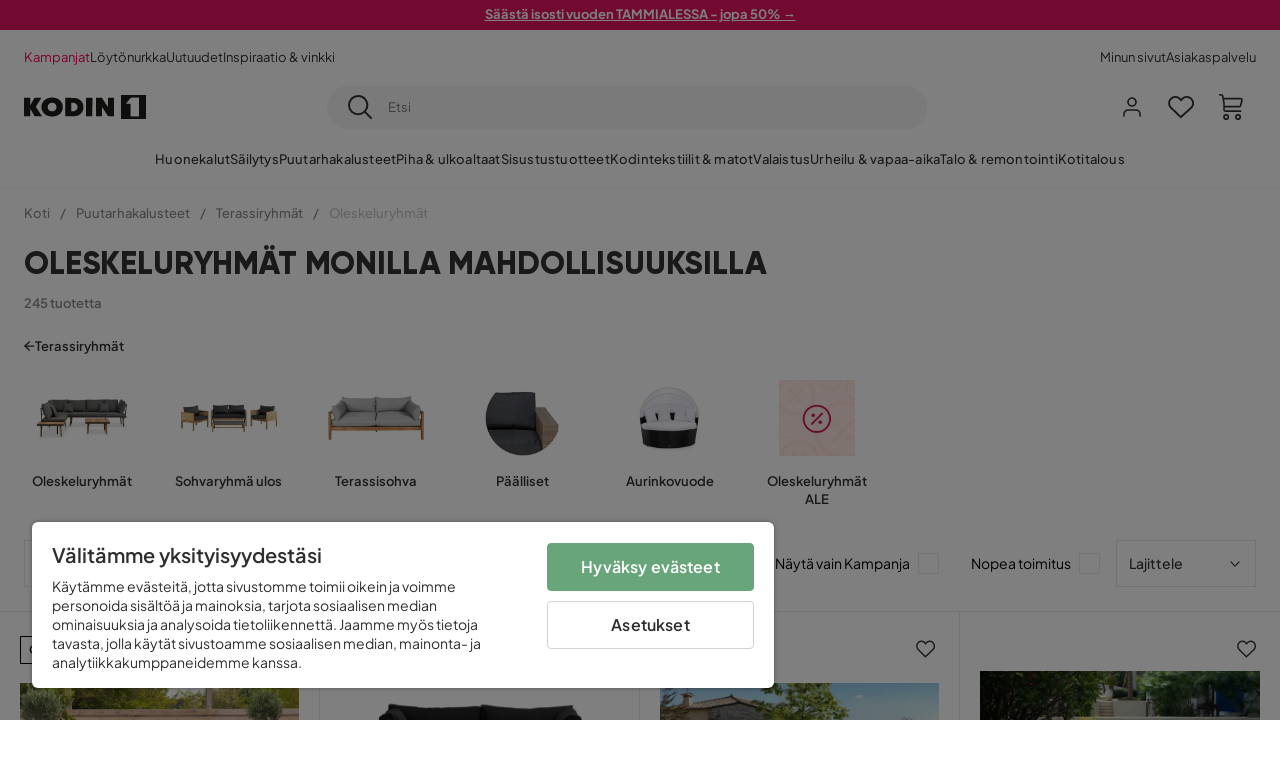

--- FILE ---
content_type: text/html; charset=utf-8
request_url: https://www.kodin1.com/puutarhakalusteet/terassiryhm%C3%A4n-kalusteet/oleskeluryhm%C3%A4-sohva
body_size: 37915
content:
<!DOCTYPE html><html lang="fi-FI"><head><meta name="viewport" content="width=device-width, initial-scale=1"/><script src="https://cdn.cookielaw.org/consent/6fe43969-5b94-4866-9d4b-f7dd8f91f440/otSDKStub.js" data-document-language="true" type="text/javascript" charSet="UTF-8" data-domain-script="6fe43969-5b94-4866-9d4b-f7dd8f91f440"></script><script type="text/javascript">function OptanonWrapper() {}</script><script defer="" src="https://t.adii.se/init.js"></script><link rel="stylesheet" href="/static/globals.9059f62abdc1bd55f749.css"/><script><!-- Google Tag Manager -->
(function(w,d,s,l,i){w[l]=w[l]||[];w[l].push({'gtm.start':
    new Date().getTime(),event:'gtm.js'});var f=d.getElementsByTagName(s)[0],
    j=d.createElement(s),dl=l!='dataLayer'?'&l='+l:'';j.async=true;
    var domain=w.location.hostname.split('.').slice(-2).join('.');
    j.src='https://gtm.'+domain+'/gtm.js?id='+i+dl;f.parentNode.insertBefore(j,f);
    })(window,document,'script','dataLayer','GTM-5RVV2N93');
<!-- End Google Tag Manager --></script><meta name="theme-color" content="#000"/><title>Oleskeluryhmät terassille tai puutarhaan - Kodin1</title><meta data-excite="true" property="og:title" content="Oleskeluryhmät terassille tai puutarhaan - Kodin1"/><meta data-excite="true" name="description" content="Oleskeluryhmät"/><meta data-excite="true" property="og:description" content="Oleskeluryhmät"/><link rel="canonical" href="https://www.kodin1.com/puutarhakalusteet/terassiryhm%C3%A4n-kalusteet/oleskeluryhm%C3%A4-sohva" data-excite="true"/><link rel="og:url" href="https://www.kodin1.com/puutarhakalusteet/terassiryhm%C3%A4n-kalusteet/oleskeluryhm%C3%A4-sohva" data-excite="true"/><link rel="manifest" href="/webappmanifest" crossorigin="use-credentials"/><script>window.NT_VARIANTS = "7t6Ld1u9QQDS7fW9If5wzf=1";window.NT_API_KEY = "1d259c26-33ee-4a44-951c-f77204d77cda";window.NT_ENV = "main";</script></head><body><script>document.addEventListener('load',function(e) {  if (e.target instanceof HTMLImageElement){ e.target.style.opacity = '1'}},{ capture: true });</script><noscript aria-hidden="true"><style>img {opacity: 1!important;}</style></noscript><div id="container"><style data-glitz="">.a{flex-direction:column;-webkit-box-orient:vertical;-webkit-box-direction:normal}.b{min-height:100vh}.c{display:-webkit-box;display:-moz-box;display:-ms-flexbox;display:-webkit-flex;display:flex}.d{margin-bottom:0}.e{margin-top:0}.f{margin-right:0}.g{margin-left:0}.h{padding-bottom:0}.i{padding-top:0}.j{padding-right:0}.k{padding-left:0}</style><div class="a b c d e f g h i j k"><style data-glitz="">.m{z-index:8}.n{padding-right:16px}.o{padding-left:16px}.p{background-color:#F5F5F5}.q{transform:translateY(-100%)}.r{line-height:30px}.s{height:30px}.t{top:-30px}.u{position:absolute}.l:focus{transform:translateY(40px)}</style><a href="#maincontent" class="l m n o p q r s t u">Missing translation for header.skipToContent</a><div style="display:contents"><style data-glitz="">.v{justify-content:space-between;-webkit-box-pack:justify}.w{align-items:center;-webkit-box-align:center}</style><div class="v w c"><style data-glitz="">.x{width:-webkit-fill-available}.z{color:#FFFFFF}.a0{background-color:#E61363}.a1{z-index:6}.a4{text-decoration:none}.y:hover{color:#FFFFFF}.a3:hover{text-decoration:none}.a2:visited{color:inherit}</style><a class="x y z a0 a1 a2 a3 a4" data-spa-link="true" href="/kampanjat"><style data-glitz="">.a5{padding-bottom:4px}.a6{padding-top:4px}.a7{text-align:center}.a8{color:inherit}.a9{min-height:30px}.aa{width:100%}@media (max-width: 1175px){.ae{padding-right:8px}.af{padding-left:8px}}@media (min-width: 1176px){.ab{padding-right:24px}.ac{padding-left:24px}.ag{max-width:1280px}.ah{margin-right:auto}.ai{margin-left:auto}}</style><div class="a5 a6 a7 a8 a9 aa n o ab ac ae af ag ah ai"><style data-glitz="">.aj{line-height:20px}.ak{font-size:13px}@media (max-width: 1175px){.al{margin-bottom:0}}</style><p style="text-align:center" class="aj ak d al"><span style="text-decoration:underline"><strong>Säästä isosti vuoden TAMMIALESSA - jopa 50% →</strong></span></p></div></a></div></div><style data-glitz="">.am{background-color:#FFFFFF}</style><div class="am a1"><style data-glitz="">.an{padding-bottom:12px}.ao{padding-top:12px}.ap{height:52px}.aq{flex-direction:row;-webkit-box-orient:horizontal;-webkit-box-direction:normal}</style><nav class="an ao ap v aq c n o ab ac ae af aa ag ah ai"><style data-glitz="">.ar{gap:32px}.as{list-style:none}</style><ul class="ar w c as h i j k d e f g"><li><style data-glitz="">.av{color:#ff0060}.ax{font-weight:400}.at:visited{color:#ff0060}.au:hover{color:#ff0060}.aw:hover{text-decoration:underline}</style><a class="at au av aw ax ak a4" data-spa-link="true" href="/kampanjat">Kampanjat</a></li><li><style data-glitz="">.b0{color:#333333}.ay:visited{color:#333333}.az:hover{color:#333333}</style><a class="ay az b0 aw ax ak a4" data-spa-link="true" href="/kampanjat/l%C3%B6yt%C3%B6nurkka">Löytönurkka</a></li><li><a class="ay az b0 aw ax ak a4" data-spa-link="true" href="/uutuudet">Uutuudet</a></li><li><a class="ay az b0 aw ax ak a4" data-spa-link="true" href="/inspiraatio-vinkki">Inspiraatio &amp; vinkki</a></li></ul><ul class="ar w c as h i j k d e f g"><li><a class="ay az b0 aw ax ak a4" data-spa-link="true" href="/minun-sivut">Minun sivut</a></li><li><a target="_blank" class="ay az b0 aw ax ak a4" href="https://support.kodin1.com/">Asiakaspalvelu</a></li></ul></nav></div><style data-glitz="">.b1{top:-1px}.b2{position:-webkit-sticky;position:sticky}.b3{align-items:inherit;-webkit-box-align:inherit}</style><header class="am b1 aa a1 b2 b3 a"><style data-glitz="">.b4{grid-template-columns:auto 1fr auto;-ms-grid-columns:auto 1fr auto}.b5{display:-ms-grid;display:grid}</style><div class="w b4 b5 n o ab ac ae af aa ag ah ai"><style data-glitz="">.b6:hover{color:inherit}</style><a aria-label="Mene etusivulle" class="a2 b6 a3 a4 a8" data-spa-link="true" href="/"><style data-glitz="">.b7{height:auto}.b8{width:87px}.ba{display:block}@media (min-width: 1176px){.b9{width:122px}}</style><svg viewBox="0 0 191 39" class="b7 b8 b9 ba"><style></style><path fill="#1D1D1B" d="M191 39h-39V0h39v39zM180 4.6h-11.9c-.5 0-.9.2-1.2.6-2.1 2.7-4.3 5.4-6.5 8.1-.1.2-.2.3-.4.7h7.2v20.5H180V4.6zM140.9 34.4H132c-.3 0-.7-.3-.8-.6-1.5-2.3-2.9-4.6-4.3-6.9l-4.2-6.6c-.1-.1-.2-.2-.4-.5v14.7h-9.5v-.9-23.4-5c0-.6.2-.7.8-.7 2.5 0 5 .1 7.5 0 .6 0 1 .1 1.3.6 2.8 4.6 5.6 9.1 8.5 13.7.1.2.2.3.5.5V4.5h9.4v29.9zM44.2 4.1c5.2.1 9.8 1.7 13.2 5.9 3.1 3.8 4 8.2 3 13-1.4 6.7-6 10.3-12.5 11.6-4.1.9-8.2.4-12.1-1.4-5.3-2.5-8.6-7.9-8.6-13.7.1-8.9 7-14.9 15.5-15.4h1.5M44 26.6c4 0 6.9-2.9 6.9-6.9 0-4.2-2.8-7.2-6.8-7.2-4.2 0-7 2.9-7.1 7.1 0 4.1 2.8 7 7 7M64.7 34.4V4.6h3.4c3.7.1 7.5 0 11.2.3 7.4.7 13.4 5.4 13.7 14.5.1 3.7-.8 7.1-3.2 10-2.8 3.3-6.4 4.9-10.6 5-4.7.1-9.4 0-14.1.1-.1-.1-.2-.1-.4-.1m9.4-7.8c2.1 0 4.2-.1 6.1-1.1.8-.4 1.5-.9 2.1-1.6 2.8-3.2 1.5-8.9-2.4-10.6-1.9-.8-3.8-.9-5.8-.9v14.2z"></path><path fill="#1D1D1B" d="M28.4 34.5h-11c-.6 0-.9-.2-1.2-.7-2.1-3.7-4.2-7.4-6.3-11-.1-.1-.2-.3-.3-.5v12.1H0V4.6h9.6v12.7c.4-.7.6-1.3 1-1.9 1.9-3.5 3.7-7 5.6-10.4.1-.2.4-.4.6-.4h10.4c-.3.6-.6 1-.9 1.5l-7.5 12.3c-.3.5-.3.9 0 1.4 3 4.6 5.9 9.1 8.8 13.7.3.2.5.5.8 1M106.9 34.4h-9.8v-.8V5.4c0-.7.2-.9.9-.9h8.3c.6 0 .8.2.8.9 0 9.4-.1 18.9-.1 28.3-.1.2-.1.5-.1.7"></path><path fill="#FFF" d="M180 4.6v29.8h-12.7V14h-7.2c.2-.3.3-.5.4-.7 2.2-2.7 4.3-5.4 6.5-8.1.3-.4.6-.6 1.2-.6H180z"></path></svg></a><style data-glitz="">.bb{border-bottom-color:#F5F5F5}.bc{border-bottom-style:solid}.bd{border-bottom-width:0}@media (max-width: 1175px){.bi{min-height:-webkit-fit-content;min-height:-moz-fit-content;min-height:fit-content}.bj{border-bottom-color:#F5F5F5}.bk{border-bottom-style:solid}.bl{border-bottom-width:1px}.bm{padding-bottom:12px}.bn{padding-left:12px}.bo{padding-right:12px}}@media (min-width: 1176px){.be{justify-self:center;-ms-grid-column-align:center}.bf{margin-right:40px}.bg{margin-left:40px}.bh{max-width:600px}}</style><div class="bb bc bd aa be bf bg bh bi bj bk bl bm bn bo"><style data-glitz="">.bp{justify-self:center;-ms-grid-column-align:center}.bq{padding-right:12px}.br{padding-left:12px}.bs{position:relative}.bt{z-index:1}.bu{border-radius:50px}.bv{border-bottom-width:1px}.bw{border-top-style:solid}.bx{border-top-color:#F5F5F5}.by{border-top-width:1px}.bz{border-right-style:solid}.c0{border-right-color:#F5F5F5}.c1{border-right-width:1px}.c2{border-left-style:solid}.c3{border-left-color:#F5F5F5}.c4{border-left-width:1px}</style><form action="/search" class="p bp bq br bs aa bt c bu bc bb bv bw bx by bz c0 c1 c2 c3 c4 b0"><style data-glitz="">.c5{transition-duration:100ms}.c6{transition-timing-function:ease-in-out}.c7{transition-property:border-color;-webkit-transition-property:border-color;-moz-transition-property:border-color}.c8{height:41px}</style><div role="combobox" aria-haspopup="listbox" aria-owns="suggestions" aria-expanded="false" class="c5 c6 c7 aa c8 w v c"><style data-glitz="">.c9{padding-bottom:8px}.ca{padding-top:8px}.cb{padding-right:8px}.cc{padding-left:8px}.cf{border-radius:0}.cg{font-weight:500}.ch{justify-content:center;-webkit-box-pack:center}.ci{display:-webkit-inline-box;display:-moz-inline-box;display:-ms-inline-flexbox;display:-webkit-inline-flex;display:inline-flex}.cq{background-color:transparent}.cr{font-size:14px}.cs{transition-timing-function:ease-out}.ct{transition-duration:200ms}.cu{transition-property:color, background, opacity, border-color;-webkit-transition-property:color, background, opacity, border-color;-moz-transition-property:color, background, opacity, border-color}.cv{user-select:none;-webkit-user-select:none;-ms-user-select:none}.cw{border-bottom-style:none}.cx{border-top-style:none}.cy{border-right-style:none}.cz{border-left-style:none}.d0{font-variant:inherit}.d1{font-style:inherit}@media (hover: hover){.cj:hover{cursor:pointer}.ck:hover{border-bottom-color:transparentcc}.cl:hover{border-top-color:transparentcc}.cm:hover{border-right-color:transparentcc}.cn:hover{border-left-color:transparentcc}.co:hover{background-color:transparentcc}.cp:hover{color:inherit}}@media (max-width: 1175px){.cd{padding-right:4px}.ce{padding-left:4px}}</style><button type="submit" aria-label="Etsi" class="c9 ca cb cc cd ce cf cg w ch ci cj ck cl cm cn co cp a8 cq cr cs ct cu cv cw cx cy cz d0 d1"><style data-glitz="">.d2{font-size:16px}.d3{width:1.5em}.d4{height:1.5em}</style><svg xmlns="http://www.w3.org/2000/svg" fill="currentColor" viewBox="0.5 0 19.98 19.98" class="d2 d3 d4 ba"><path clip-rule="evenodd" d="M20.255 18.58l-4.808-4.809A8.431 8.431 0 008.929 0 8.428 8.428 0 00.5 8.429a8.428 8.428 0 008.429 8.428 8.384 8.384 0 005.338-1.906l4.809 4.804a.833.833 0 001.18-1.175zM8.93 15.18c-3.727 0-6.756-3.029-6.756-6.751A6.763 6.763 0 018.93 1.673c3.722 0 6.755 3.033 6.755 6.756 0 3.722-3.033 6.75-6.755 6.75z"></path></svg></button><style data-glitz="">.d5{margin-left:8px}.d6{background-color:inherit}.dc{text-overflow:ellipsis}.dd{overflow:hidden}.de{white-space:nowrap}.d7:focus{outline-style:none}.d8:focus{border-bottom-style:none}.d9:focus{border-top-style:none}.da:focus{border-right-style:none}.db:focus{border-left-style:none}</style><input role="searchbox" aria-label="Etsi" aria-autocomplete="list" aria-controls="suggestions" name="q" autoComplete="off" placeholder="Etsi" class="ak d5 h i j k d6 aa d7 d8 d9 da db cw cx cy cz dc dd de" value=""/></div></form></div><style data-glitz="">.df{justify-self:end;-ms-grid-column-align:end}</style><div class="df w c"><style data-glitz="">.dg{flex-shrink:0}</style><div class="dg an ao bq br a w ch c"><style data-glitz="">.dh{fill:#E9E9E9}.di{cursor:pointer}@media (hover: hover){.dm:hover{background-color:inherit}}@media (max-width: 1175px){.dj{padding-top:12px}.dk{padding-right:9px}.dl{padding-left:9px}}</style><a id="login-button" aria-label="Kirjaudu sisään" aria-expanded="false" title="Kirjaudu sisään" class="dh h i j k w c di bm dj dk dl dm cf cg ch cj ck cl cm cn cp a8 cq cr cs ct cu b6 a3 a4" data-spa-link="true" href="/login"><style data-glitz="">.dn{stroke-width:1.6px}.do{height:24px}.dp{width:24px}</style><svg xmlns="http://www.w3.org/2000/svg" viewBox="0 0 24 24" fill="none" stroke="currentColor" stroke-width="2" stroke-linecap="round" stroke-linejoin="round" class="dn do dp ba"><path d="M20 21v-2a4 4 0 00-4-4H8a4 4 0 00-4 4v2"></path><circle cx="12" cy="7" r="4"></circle></svg></a></div><div class="dg an ao bq br a w ch c"><style data-glitz="">.dq{overflow:visible}@media (max-width: 1175px){.dr{padding-right:10px}.ds{padding-left:10px}}</style><button aria-label="Suosikit 0" aria-expanded="false" type="button" class="dq bs bm dj dr ds h i j k w a c di dm cf cg ch cj ck cl cm cn cp a8 cq cr cs ct cu cv cw cx cy cz d0 d1"><div class="bs"><style data-glitz="">.dt{stroke-width:1.5px}.du{height:26px}.dv{width:26px}</style><svg xmlns="http://www.w3.org/2000/svg" fill="none" stroke="currentColor" viewBox="-0.8 -0.5 20.5 17" class="dt du dv ba"><path d="M17.3 1.3a5 5 0 00-7.2.6l-.6.7L9 2a5 5 0 00-4-2 5 5 0 00-3.5 1.5 4.9 4.9 0 000 7L9.3 16l8.3-7.5A4.9 4.9 0 0019 4.8a5 5 0 00-1.7-3.5z"></path></svg></div></button></div><div class="dg an ao bq br a w ch c"><button aria-label="Ostoskori Sinulla on 0 tuotetta ostoskorissasi" aria-expanded="false" type="button" class="h i j k w a c bm dj dr ds dm cf cg ch cj ck cl cm cn cp a8 cq cr cs ct cu cv cw cx cy cz d0 d1"><div class="bs"><svg xmlns="http://www.w3.org/2000/svg" viewBox="2 0.65 16.6 18.2" class="dn du dv ba"><path fill="currentColor" d="M18.26 3.86A1.57 1.57 0 0017 3.25H5.32l-.18-1.09A1.76 1.76 0 003.44.65H2v1.2h1.44a.54.54 0 01.56.49l.73 4.39a9 9 0 01.13 1.56v3.36a1.61 1.61 0 001.58 1.6h11.03v-1.2H6.4a.41.41 0 01-.39-.4V10.1h10.07a1.59 1.59 0 001.54-1.21l.93-3.64a1.61 1.61 0 00-.29-1.39zM17.39 5l-.93 3.6a.41.41 0 01-.38.3H6v-.61a11.5 11.5 0 00-.14-1.76l-.34-2.08H17a.36.36 0 01.3.15.41.41 0 01.09.4zM6.9 14.65a2.1 2.1 0 102.1 2.1 2.1 2.1 0 00-2.1-2.1zm0 3a.9.9 0 11.9-.9.9.9 0 01-.9.9zm8.34-3a2.1 2.1 0 102.1 2.1 2.1 2.1 0 00-2.1-2.1zm0 3a.9.9 0 11.9-.9.9.9 0 01-.9.9z"></path></svg></div></button></div></div></div><div class="bb bc bv"><style data-glitz="">.dw{height:55px}</style><nav class="ch aq c aa dw n o ab ac ae af ag ah ai"><style data-glitz="">.dx{gap:20px}</style><ul class="dx c as h i j k d e f g"><style data-glitz="">.dy{height:100%}</style><li class="dd ch w c dy"><style data-glitz="">.dz{font-family:Plus Jakarta Sans}.e1{letter-spacing:0.2px}.e0:hover{cursor:pointer}</style><a aria-haspopup="true" aria-expanded="false" aria-owns="HuonekalutMenu" aria-hidden="false" class="cg dz ak e0 a3 e1 bs w c dy cq a2 b6 a4 a8" data-spa-link="true" href="/huonekalut">Huonekalut</a></li><li class="dd ch w c dy"><a aria-haspopup="true" aria-expanded="false" aria-owns="SäilytysMenu" aria-hidden="false" class="cg dz ak e0 a3 e1 bs w c dy cq a2 b6 a4 a8" data-spa-link="true" href="/s%C3%A4ilytys">Säilytys</a></li><li class="dd ch w c dy"><a aria-haspopup="true" aria-expanded="false" aria-owns="PuutarhakalusteetMenu" aria-hidden="false" class="cg dz ak e0 a3 e1 bs w c dy cq a2 b6 a4 a8" data-spa-link="true" href="/puutarhakalusteet">Puutarhakalusteet</a></li><li class="dd ch w c dy"><a aria-haspopup="true" aria-expanded="false" aria-owns="Piha&amp;ulkoaltaatMenu" aria-hidden="false" class="cg dz ak e0 a3 e1 bs w c dy cq a2 b6 a4 a8" data-spa-link="true" href="/piha">Piha &amp; ulkoaltaat</a></li><li class="dd ch w c dy"><a aria-haspopup="true" aria-expanded="false" aria-owns="SisustustuotteetMenu" aria-hidden="false" class="cg dz ak e0 a3 e1 bs w c dy cq a2 b6 a4 a8" data-spa-link="true" href="/sisustustuotteet">Sisustustuotteet</a></li><li class="dd ch w c dy"><a aria-haspopup="true" aria-expanded="false" aria-owns="Kodintekstiilit&amp;matotMenu" aria-hidden="false" class="cg dz ak e0 a3 e1 bs w c dy cq a2 b6 a4 a8" data-spa-link="true" href="/kodintekstiilit">Kodintekstiilit &amp; matot</a></li><li class="dd ch w c dy"><a aria-haspopup="true" aria-expanded="false" aria-owns="ValaistusMenu" aria-hidden="false" class="cg dz ak e0 a3 e1 bs w c dy cq a2 b6 a4 a8" data-spa-link="true" href="/valaistus">Valaistus</a></li><li class="dd ch w c dy"><a aria-haspopup="true" aria-expanded="false" aria-owns="Urheilu&amp;vapaa-aikaMenu" aria-hidden="false" class="cg dz ak e0 a3 e1 bs w c dy cq a2 b6 a4 a8" data-spa-link="true" href="/urheilu-vapaa-aika">Urheilu &amp; vapaa-aika</a></li><li class="dd ch w c dy"><a aria-haspopup="true" aria-expanded="false" aria-owns="Talo&amp;remontointiMenu" aria-hidden="false" class="cg dz ak e0 a3 e1 bs w c dy cq a2 b6 a4 a8" data-spa-link="true" href="/talo-remontointi">Talo &amp; remontointi</a></li><li class="dd ch w c dy"><a aria-haspopup="true" aria-expanded="false" aria-owns="KotitalousMenu" aria-hidden="false" class="cg dz ak e0 a3 e1 bs w c dy cq a2 b6 a4 a8" data-spa-link="true" href="/kotitalous">Kotitalous</a></li></ul></nav></div></header><div tabindex="0"></div><div tabindex="-1"><style data-glitz="">.e2{display:none}.e3{width:440px}.e4{bottom:0}.e5{top:0}.e6{left:100%}.e7{will-change:transform}.e8{background-color:white}.e9{max-width:100%}.ea{position:fixed}</style><div class="e2 e3 e4 e5 e6 e7 e8 e9 a ea"><div class="bb bv bc w c"><style data-glitz="">.eb{flex-grow:1;-webkit-box-flex:1}.ec{padding-bottom:16px}.ed{padding-top:16px}</style><div class="eb w c ec ed n o"><h3 class="d cg d2">Ostoskori</h3></div><style data-glitz="">@media (hover: hover){.ee:hover{background-color:transparent}}</style><button aria-label="Sulje" autofocus="" type="button" class="ec ed n o d2 ee cf cg w ch ci cj ck cl cm cn cp a8 cq cs ct cu cv cw cx cy cz d0 d1"><svg xmlns="http://www.w3.org/2000/svg" fill="none" stroke="currentColor" stroke-linecap="square" stroke-miterlimit="10" stroke-width="2" viewBox="0 0 32 32" class="d3 d4 ba"><path d="M16 16l-8.66 8.66L16 16 7.34 7.34 16 16l8.66-8.66L16 16l8.66 8.66z"></path></svg></button></div><style data-glitz="">.ef{overflow-y:auto}@media (min-width: 1176px){.eg::-webkit-scrollbar-thumb{background-color:rgba(0, 0, 0, 0.2)}.eh::-webkit-scrollbar-track{background-color:#F5F5F5}.ei::-webkit-scrollbar{width:4px}}</style><div class="ef eb eg eh ei"><style data-glitz="">.ej{margin-bottom:40px}.ek{margin-top:40px}</style><h3 class="cg ej ek a7">Ostoskori on tyhjä</h3></div><style data-glitz="">@media (min-width: 1176px){.el{padding-top:20px}.em{padding-bottom:16px}.en{padding-right:16px}.eo{padding-left:16px}}</style><footer class="p ed an bq br dg el em en eo"><style data-glitz="">.fa{color:#8C8C8C}.fb{padding-right:20px}.fc{padding-left:20px}.ep[disabled]:hover{opacity:0.4}.eq[disabled]:hover{border-bottom-color:#23AA83}.er[disabled]:hover{border-top-color:#23AA83}.es[disabled]:hover{border-right-color:#23AA83}.et[disabled]:hover{border-left-color:#23AA83}.eu[disabled]:hover{background-color:#23AA83}.ev[disabled]:hover{color:#FFFFFF}.ew[disabled]{opacity:0.4}.ex[disabled]{border-bottom-color:#23AA83}.ey[disabled]{border-top-color:#23AA83}.ez[disabled]{border-right-color:#23AA83}.f0[disabled]{border-left-color:#23AA83}.f1[disabled]{background-color:#23AA83}.f2[disabled]{color:#FFFFFF}@media (hover: hover){.f3:hover{cursor:default}.f4:hover{border-bottom-color:#F5F5F5cc}.f5:hover{border-top-color:#F5F5F5cc}.f6:hover{border-right-color:#F5F5F5cc}.f7:hover{border-left-color:#F5F5F5cc}.f8:hover{background-color:#F5F5F5}.f9:hover{color:#8C8C8C}}</style><a aria-disabled="true" data-test-id="to-checkout-button" class="aa ep eq er es et eu ev ew ex ey ez f0 f1 f2 cf cg w ch ci f3 f4 f5 f6 f7 f8 f9 fa p d2 an ao fb fc cs ct cu b6 a3 a4" data-spa-link="true" href="/checkout">Kassalle</a></footer></div></div><div tabindex="0"></div><style data-glitz="">@media (max-width: 1175px){.fd{margin-top:55px}}</style><main id="maincontent" class="fd a e9 c eb dy"><style data-glitz="">.fe{margin-bottom:20px}@media (min-width: 1176px){.ff{margin-bottom:32px}}</style><div class="fe ff"><style data-glitz="">.fg{overflow-y:hidden}.fh{overflow-x:auto}@media (max-width: 1175px){.fi{line-height:normal}}</style><div class="n o ab ac ae af fg fh de an ao fi aa ag ah ai"><style data-glitz="">@media (max-width: 1175px){.fj{text-align:left}}</style><nav class="do fj"><style data-glitz="">.fo{word-break:break-all}.fk:last-child:after{content:normal}.fl:after{margin-right:10px}.fm:after{margin-left:10px}.fn:after{content:"/"}@media (max-width: 1175px){.fp:last-child{margin-right:16px}.fq:first-child{margin-left:16px}}</style><span class="fk fl fm fn fo fa ak fp fq"><style data-glitz="">.fr:visited:hover{color:#333333}.fs:visited{color:#8C8C8C}</style><a class="fr fs az fa de a3 a4" data-spa-link="true" href="/">Koti</a></span><span class="fk fl fm fn fo fa ak fp fq"><a class="fr fs az fa de a3 a4" data-spa-link="true" href="/puutarhakalusteet">Puutarhakalusteet</a></span><span class="fk fl fm fn fo fa ak fp fq"><a class="fr fs az fa de a3 a4" data-spa-link="true" href="/puutarhakalusteet/terassiryhm%C3%A4n-kalusteet">Terassiryhmät</a></span><span class="fk fl fm fn fo fa ak fp fq"><style data-glitz="">.ft{opacity:0.5}</style><span class="ft fa ak de">Oleskeluryhmät</span></span></nav></div><div data-scroll-id="product-listing" class="a c"><style data-glitz="">@media (min-width: 1176px){.fu{margin-right:0}.fv{margin-left:0}.fw{max-width:unset}}</style><div class="fu fv fw aa"><style data-glitz="">.fx{margin-bottom:32px}@media (max-width: 1175px){.fy{padding-right:40px}.fz{padding-left:40px}}@media (min-width: 1176px){.g0{margin-bottom:24px}}</style><div class="fx bs fy fz g0 aa ag ah ai n o ab ac"><style data-glitz="">.g1{text-transform:uppercase}.g2{font-family:Gilroy}.g3{font-size:32px}@media (max-width: 1175px){.g4{padding-bottom:4px}.g5{text-align:center}.g6{font-size:24px}}</style><h1 class="g1 d an ca g2 g3 g4 dj g5 g6">Oleskeluryhmät monilla mahdollisuuksilla </h1><style data-glitz="">.g7{font-weight:600}</style><div class="fa g7 ak g5">245 tuotetta</div></div><div></div></div><div class="aa ag ah ai"><div class="a c bs ab ac"><style data-glitz="">.g8{padding-bottom:24px}.g9{column-gap:8px}</style><a class="g8 g7 ak g9 w c a2 b6 a3 a4 a8" data-spa-link="true" href="/puutarhakalusteet/terassiryhm%C3%A4n-kalusteet"><style data-glitz="">.ga{font-size:10px}.gc{transform:rotate(180deg)}@media (min-width: 1176px){.gb{font-size:7px}}</style><svg viewBox="0 0 10 10" fill="none" xmlns="http://www.w3.org/2000/svg" class="ga gb gc d3 d4 ba"><g fill="currentColor"><path d="M4.883 9.666l4.45-4.667-.89-.932-4.45 4.666.89.933z"></path><path d="M9.334 5L4.884.334l-.89.934 4.45 4.666.89-.934z"></path><path d="M8.181 5.547H0v-1.32H8.18v1.32z"></path></g></svg>Terassiryhmät</a><style data-glitz="">.gd{align-self:flex-start}</style><div class="fe gd ff bs e9"><div class="dd e9"><style data-glitz="">.ge{row-gap:32px}.gf{column-gap:32px}.gg{grid-auto-flow:column}</style><ul class="f g ge gf gg b5 as h i j k d e"><style data-glitz="">.gh{width:100px}@media (min-width: 1176px){.gi{width:115px}}</style><a class="bs gh gi a2 b6 a3 a4 a8" data-spa-link="true" href="/puutarhakalusteet/terassiryhm%C3%A4n-kalusteet/oleskeluryhm%C3%A4-sohva"><style data-glitz="">.gj{object-fit:contain}.gk{height:66px}.gn{transition-timing-function:ease-in}.go{transition-property:opacity;-webkit-transition-property:opacity;-moz-transition-property:opacity}.gp{opacity:0}@media (min-width: 1176px){.gl{height:76px}.gm{width:100%}}</style><img alt="Oleskeluryhmät" title="Oleskeluryhmät" height="512" width="768" srcSet="/assets/contentful/faov0eykzznw/3T28Dla21u3kcRtg3EKEoC/36a30c641f8f8db489e95b06129a25fe/image-2550377.jpg?preset=thumb 180w,/assets/contentful/faov0eykzznw/3T28Dla21u3kcRtg3EKEoC/36a30c641f8f8db489e95b06129a25fe/image-2550377.jpg?preset=thumb&amp;dpr=1.5 270w,/assets/contentful/faov0eykzznw/3T28Dla21u3kcRtg3EKEoC/36a30c641f8f8db489e95b06129a25fe/image-2550377.jpg?preset=thumb&amp;dpr=2 360w" src="/assets/contentful/faov0eykzznw/3T28Dla21u3kcRtg3EKEoC/36a30c641f8f8db489e95b06129a25fe/image-2550377.jpg?preset=thumb&amp;dpr=2" class="gj gk aa gl gm gn ct go gp e9"/><style data-glitz="">.gq{line-height:18px}.gr{margin-top:16px}</style><div class="gq gr a7 g7 ak">Oleskeluryhmät</div></a><a class="bs gh gi a2 b6 a3 a4 a8" data-spa-link="true" href="/puutarhakalusteet/terassiryhm%C3%A4n-kalusteet/sohvaryhm%C3%A4t-ulos"><img loading="lazy" alt="Sohvaryhmä ulos" title="Sohvaryhmä ulos" height="512" width="768" srcSet="/assets/contentful/faov0eykzznw/5zqgxRsLF9vW0fzxH1lNjt/1ab37fce855ca5afe03b770e4c0734e7/image-2550381.jpg?preset=thumb 180w,/assets/contentful/faov0eykzznw/5zqgxRsLF9vW0fzxH1lNjt/1ab37fce855ca5afe03b770e4c0734e7/image-2550381.jpg?preset=thumb&amp;dpr=1.5 270w,/assets/contentful/faov0eykzznw/5zqgxRsLF9vW0fzxH1lNjt/1ab37fce855ca5afe03b770e4c0734e7/image-2550381.jpg?preset=thumb&amp;dpr=2 360w" src="/assets/contentful/faov0eykzznw/5zqgxRsLF9vW0fzxH1lNjt/1ab37fce855ca5afe03b770e4c0734e7/image-2550381.jpg?preset=thumb&amp;dpr=2" class="gj gk aa gl gm gn ct go gp e9"/><div class="gq gr a7 g7 ak">Sohvaryhmä ulos</div></a><a class="bs gh gi a2 b6 a3 a4 a8" data-spa-link="true" href="/puutarhakalusteet/terassiryhm%C3%A4n-kalusteet/terassisohvat"><img loading="lazy" alt="Terassisohva" title="Terassisohva" height="512" width="768" srcSet="/assets/contentful/faov0eykzznw/uWSJJrNklek5SFnX7Hjaf/c0cd7b62c190453e82ddbf8d57e59c99/image-2550380.jpg?preset=thumb 180w,/assets/contentful/faov0eykzznw/uWSJJrNklek5SFnX7Hjaf/c0cd7b62c190453e82ddbf8d57e59c99/image-2550380.jpg?preset=thumb&amp;dpr=1.5 270w,/assets/contentful/faov0eykzznw/uWSJJrNklek5SFnX7Hjaf/c0cd7b62c190453e82ddbf8d57e59c99/image-2550380.jpg?preset=thumb&amp;dpr=2 360w" src="/assets/contentful/faov0eykzznw/uWSJJrNklek5SFnX7Hjaf/c0cd7b62c190453e82ddbf8d57e59c99/image-2550380.jpg?preset=thumb&amp;dpr=2" class="gj gk aa gl gm gn ct go gp e9"/><div class="gq gr a7 g7 ak">Terassisohva</div></a><a class="bs gh gi a2 b6 a3 a4 a8" data-spa-link="true" href="/puutarhakalusteet/terassiryhm%C3%A4n-kalusteet/p%C3%A4%C3%A4lliset"><img loading="lazy" alt="Päälliset" title="Päälliset" height="512" width="768" srcSet="/assets/contentful/faov0eykzznw/3nLe6hYN8ZcBGASu1n8gAq/c8040f86f9f58a8e279f454a2f6de9cc/image-2550379.jpg?preset=thumb 180w,/assets/contentful/faov0eykzznw/3nLe6hYN8ZcBGASu1n8gAq/c8040f86f9f58a8e279f454a2f6de9cc/image-2550379.jpg?preset=thumb&amp;dpr=1.5 270w,/assets/contentful/faov0eykzznw/3nLe6hYN8ZcBGASu1n8gAq/c8040f86f9f58a8e279f454a2f6de9cc/image-2550379.jpg?preset=thumb&amp;dpr=2 360w" src="/assets/contentful/faov0eykzznw/3nLe6hYN8ZcBGASu1n8gAq/c8040f86f9f58a8e279f454a2f6de9cc/image-2550379.jpg?preset=thumb&amp;dpr=2" class="gj gk aa gl gm gn ct go gp e9"/><div class="gq gr a7 g7 ak">Päälliset</div></a><a class="bs gh gi a2 b6 a3 a4 a8" data-spa-link="true" href="/puutarhakalusteet/terassiryhm%C3%A4n-kalusteet/aurinkopeti"><img loading="lazy" alt="Aurinkovuode" title="Aurinkovuode" height="512" width="768" srcSet="/assets/contentful/faov0eykzznw/NzEtAXPWlYxuSWQUWl7ID/7802a12c8b6821c6b371813baf3d3d77/image-2550382.jpg?preset=thumb 180w,/assets/contentful/faov0eykzznw/NzEtAXPWlYxuSWQUWl7ID/7802a12c8b6821c6b371813baf3d3d77/image-2550382.jpg?preset=thumb&amp;dpr=1.5 270w,/assets/contentful/faov0eykzznw/NzEtAXPWlYxuSWQUWl7ID/7802a12c8b6821c6b371813baf3d3d77/image-2550382.jpg?preset=thumb&amp;dpr=2 360w" src="/assets/contentful/faov0eykzznw/NzEtAXPWlYxuSWQUWl7ID/7802a12c8b6821c6b371813baf3d3d77/image-2550382.jpg?preset=thumb&amp;dpr=2" class="gj gk aa gl gm gn ct go gp e9"/><div class="gq gr a7 g7 ak">Aurinkovuode</div></a><style data-glitz="">.gs{background-color:transparent;background-color:initial}.gt{font-weight:inherit}</style><button class="bs gh gi gs a8 cv h i j k cw cx cy cz gt d0 d1"><img loading="lazy" alt="" height="220" width="220" srcSet="/assets/contentful/faov0eykzznw/6ucvyZimHIswjmSPzOdNvj/202d155f6e21ddde7136ff438027fa60/image-3323319__1_.jpg?preset=thumb 180w,/assets/contentful/faov0eykzznw/6ucvyZimHIswjmSPzOdNvj/202d155f6e21ddde7136ff438027fa60/image-3323319__1_.jpg?preset=thumb&amp;dpr=1.5 270w,/assets/contentful/faov0eykzznw/6ucvyZimHIswjmSPzOdNvj/202d155f6e21ddde7136ff438027fa60/image-3323319__1_.jpg?preset=thumb&amp;dpr=2 360w" src="/assets/contentful/faov0eykzznw/6ucvyZimHIswjmSPzOdNvj/202d155f6e21ddde7136ff438027fa60/image-3323319__1_.jpg?preset=thumb&amp;dpr=2" class="gj gk aa gl gm gn ct go gp e9"/><div class="gq gr a7 g7 ak">Oleskeluryhmät ALE</div></button></ul></div></div></div></div><style data-glitz="">.gu{margin-bottom:70px}</style><div class="gu aa ag ah ai"><style data-glitz="">.gv{margin-bottom:24px}</style><div class="gv c n o ab ac ae af"><div class="cb g9 c"><style data-glitz="">.h3{border-bottom-color:#E7E7E7}.h4{border-top-color:#E7E7E7}.h5{border-right-color:#E7E7E7}.h6{border-left-color:#E7E7E7}@media (hover: hover){.gx:hover{border-bottom-color:#E7E7E7}.gy:hover{border-top-color:#E7E7E7}.gz:hover{border-right-color:#E7E7E7}.h0:hover{border-left-color:#E7E7E7}.h1:hover{background-color:#FFFFFFcc}.h2:hover{color:#333333}}@media (max-width: 1175px){.gw{font-size:13px}}</style><button data-facet="colors" aria-haspopup="dialog" aria-expanded="false" aria-controls="productfilter-flyout" type="button" class="cf cg w c gw ch cj gx gy gz h0 h1 h2 bc h3 bv bw h4 by bz h5 c1 c2 h6 c4 b0 am cr an ao n o cs ct cu cv d0 d1">Väri<style data-glitz="">.h7{margin-right:-5px}.h8{margin-left:10px}</style><svg width="1.5em" height="1.5em" viewBox="0 0 24 24" fill="none" stroke="currentColor" stroke-linecap="square" stroke-miterlimit="10" stroke-width="2" class="h7 h8 ga"><path d="M18 9.75l-6 6-6-6"></path></svg></button><button data-facet="dimensions" aria-haspopup="dialog" aria-expanded="false" aria-controls="productfilter-flyout" type="button" class="cf cg w c gw ch cj gx gy gz h0 h1 h2 bc h3 bv bw h4 by bz h5 c1 c2 h6 c4 b0 am cr an ao n o cs ct cu cv d0 d1">Koko<svg width="1.5em" height="1.5em" viewBox="0 0 24 24" fill="none" stroke="currentColor" stroke-linecap="square" stroke-miterlimit="10" stroke-width="2" class="h7 h8 ga"><path d="M18 9.75l-6 6-6-6"></path></svg></button><button data-facet="price" aria-haspopup="dialog" aria-expanded="false" aria-controls="productfilter-flyout" type="button" class="cf cg w c gw ch cj gx gy gz h0 h1 h2 bc h3 bv bw h4 by bz h5 c1 c2 h6 c4 b0 am cr an ao n o cs ct cu cv d0 d1">Hinta<svg width="1.5em" height="1.5em" viewBox="0 0 24 24" fill="none" stroke="currentColor" stroke-linecap="square" stroke-miterlimit="10" stroke-width="2" class="h7 h8 ga"><path d="M18 9.75l-6 6-6-6"></path></svg></button><button data-facet="material" aria-haspopup="dialog" aria-expanded="false" aria-controls="productfilter-flyout" type="button" class="cf cg w c gw ch cj gx gy gz h0 h1 h2 bc h3 bv bw h4 by bz h5 c1 c2 h6 c4 b0 am cr an ao n o cs ct cu cv d0 d1">Materiaali<svg width="1.5em" height="1.5em" viewBox="0 0 24 24" fill="none" stroke="currentColor" stroke-linecap="square" stroke-miterlimit="10" stroke-width="2" class="h7 h8 ga"><path d="M18 9.75l-6 6-6-6"></path></svg></button><button data-facet="shape" aria-haspopup="dialog" aria-expanded="false" aria-controls="productfilter-flyout" type="button" class="cf cg w c gw ch cj gx gy gz h0 h1 h2 bc h3 bv bw h4 by bz h5 c1 c2 h6 c4 b0 am cr an ao n o cs ct cu cv d0 d1">Muoto<svg width="1.5em" height="1.5em" viewBox="0 0 24 24" fill="none" stroke="currentColor" stroke-linecap="square" stroke-miterlimit="10" stroke-width="2" class="h7 h8 ga"><path d="M18 9.75l-6 6-6-6"></path></svg></button></div><button aria-haspopup="dialog" aria-expanded="false" aria-controls="productfilter-flyout" type="button" class="cf cg w c gw ch cj gx gy gz h0 h1 h2 bc h3 bv bw h4 by bz h5 c1 c2 h6 c4 b0 am cr an ao n o cs ct cu cv d0 d1"><style data-glitz="">.h9{height:10px}.ha{width:13px}.hb{margin-right:8px}</style><svg viewBox="0 0 13 10" fill="none" xmlns="http://www.w3.org/2000/svg" class="dg h9 ha hb ba"><path fill-rule="evenodd" clip-rule="evenodd" d="M1 0h11a1 1 0 110 2H1a1 1 0 010-2zm1 4h9a1 1 0 110 2H2a1 1 0 010-2zm3 4h3a1 1 0 010 2H5a1 1 0 010-2z" fill="currentColor"></path></svg>Lisävalinnat</button><style data-glitz="">.hc{gap:8px}.hd{justify-content:flex-end;-webkit-box-pack:end}@media (max-width: 1175px){.he{margin-bottom:16px}.hf{margin-right:16px}.hg{margin-left:16px}.hh{grid-template-columns:repeat(auto-fit, minmax(170px, 1fr));-ms-grid-columns:repeat(auto-fit, minmax(170px, 1fr))}.hi{display:-ms-grid;display:grid}}</style><div class="hc eb hd c he hf hg hh hi"><style data-glitz="">.hj{color:#000000}@media (max-width: 1175px){.hk{height:46px}}</style><label class="hj am cr n o ax cf ch c gw hk dc dd de"><style data-glitz="">.hl{width:0}.hm{height:0}</style><input type="checkbox" class="gp hl hm"/><style data-glitz="">.hn{width:inherit}.ho{vertical-align:middle}</style><div class="bs di hn ho w ci"><span class="hb w hn c">Näytä vain Kampanja</span><style data-glitz="">.hp{border-bottom-color:#E9E9E9}.hq{border-top-color:#E9E9E9}.hr{border-right-color:#E9E9E9}.hs{border-left-color:#E9E9E9}.ht{background-position:center}.hu{background-image:none}.hv{color:transparent}.hw{flex-grow:0;-webkit-box-flex:0}.hx{stroke-width:2.8px}.hy{height:21px}.hz{width:21px}.i0{padding-bottom:1px}.i1{padding-top:1px}.i2{padding-right:1px}.i3{padding-left:1px}</style><svg width="1.5em" height="1.5em" viewBox="0 0 24 24" fill="none" stroke="currentColor" stroke-width="1.5" stroke-linecap="round" stroke-linejoin="round" class="bv hp by hq c1 hr c4 hs ht hu am hv hw dg hx hy hz bc bw bz c2 i0 i1 i2 i3 cf"><polyline points="20 6 9 17 4 12"></polyline></svg></div></label><label class="hj cr n o ax cf ch c gw hk dc dd de"><input type="checkbox" class="gp hl hm"/><div class="bs di hn ho w ci"><span class="hb w hn c">Nopea toimitus</span><svg width="1.5em" height="1.5em" viewBox="0 0 24 24" fill="none" stroke="currentColor" stroke-width="1.5" stroke-linecap="round" stroke-linejoin="round" class="bv hp by hq c1 hr c4 hs ht hu am hv hw dg hx hy hz bc bw bz c2 i0 i1 i2 i3 cf"><polyline points="20 6 9 17 4 12"></polyline></svg></div></label><div class="cg cr ch c"><style data-glitz="">.i4{font-size:inherit}</style><div class="eb dy i4 a c"><input type="hidden" readonly="" value=""/><div id="select-label"><style data-glitz="">.i5{clip-path:inset(50%);-webkit-clip-path:inset(50%)}.i6{clip:rect(0 0 0 0)}.i7{border-top-width:0}.i8{border-right-width:0}.i9{border-left-width:0}.ia{margin-bottom:-1px}.ib{margin-top:-1px}.ic{margin-right:-1px}.id{margin-left:-1px}.ie{height:1px}.if{width:1px}</style><span class="de i5 i6 dd h i j k bd cw i7 cx i8 cy i9 cz ia ib ic id ie if u">Lajittele</span></div><style data-glitz="">.ig:focus-visible:focus-within{outline-color:black}.ih:focus-visible{outline-offset:4px}.ii:focus-visible{outline-style:solid}.ij:focus-visible{outline-width:2px}@media (max-width: 1175px){.ik{justify-content:center;-webkit-box-pack:center}}</style><div tabindex="0" role="combobox" aria-haspopup="listbox" aria-expanded="false" aria-controls="select-listbox" aria-labelledby="select-label" aria-activedescendant="option-undefined" class="ig ih ii ij cg cf ik gw bc h3 bv bw h4 by bz h5 c1 c2 h6 c4 cr an ao bq br dy di w v c"><span>Lajittele</span><style data-glitz="">.il{transform:scaleY(1)}.im{transition-property:transform;-webkit-transition-property:transform;-moz-transition-property:transform}.in{font-size:11px}</style><svg width="1.5em" height="1.5em" viewBox="0 0 24 24" fill="none" stroke="currentColor" stroke-linecap="square" stroke-miterlimit="10" stroke-width="2" class="il cs ct im dn dg d5 in"><path d="M18 9.75l-6 6-6-6"></path></svg></div><style data-glitz="">.io{min-width:140px}.ip{z-index:7}</style><div class="io ip bs"></div><style data-glitz="">.iq{pointer-events:none}.ir{visibility:hidden}</style><div class="cr an ao n o de iq ir u"><div class="hc w c">Suosituimmat</div><div class="hc w c">Alin hinta</div><div class="hc w c">Korkein hinta</div><div class="hc w c">Uusi</div><div class="hc w c">Korkein alennus</div></div></div></div></div></div><!--$--><!--/$--><style data-glitz="">.is{grid-template-columns:repeat(2, minmax(0, 1fr));-ms-grid-columns:repeat(2, minmax(0, 1fr))}@media (min-width: 769px){.it{grid-template-columns:repeat(3, minmax(0, 1fr));-ms-grid-columns:repeat(3, minmax(0, 1fr))}}@media (min-width: 1176px){.iu{grid-template-columns:repeat(4, minmax(0, 1fr));-ms-grid-columns:repeat(4, minmax(0, 1fr))}}</style><ul class="h4 bw by is b5 it iu as h i j k d e f g"><style data-glitz="">@media (min-width: 1176px){.iv{padding-bottom:24px}.iw{padding-top:24px}.ix{padding-right:20px}.iy{padding-left:20px}}</style><li class="h5 bz c1 h3 bc bv ec ed cb cc iv iw ix iy bs"><div role="article" class="aa dy a c bs"><a aria-labelledby="title-001-9134 desc-001-9134" aria-describedby="rating-001-9134 price-001-9134" class="a7 w b5 a2 b6 a3 a4 a8" data-spa-link="true" href="/puutarhakalusteet/terassiryhm%C3%A4n-kalusteet/oleskeluryhm%C3%A4-sohva/oleskeluryhm%C3%A4-bahamas-2n-ist-p%C3%B6yt%C3%A4-hyllyll%C3%A4-harmaa-p12253"><div class="aa eb"><style data-glitz="">.iz{padding-top:100%}</style><div class="iz dd bs"><style data-glitz="">.j0{left:0}</style><img loading="lazy" alt="Oleskeluryhmä Bahamas 2:n ist Pöytä hyllyllä, Harmaa" height="1000" width="1500" srcSet="/assets/blobs/puutarhakalusteet-terassiryhm%C3%A4n-kalusteet-oleskeluryhm%C3%A4-sohva-oleskeluryhm%C3%A4-bahamas-2n-ist/001-9134(1)-f87688799f.jpeg?preset=tiny 360w,/assets/blobs/puutarhakalusteet-terassiryhm%C3%A4n-kalusteet-oleskeluryhm%C3%A4-sohva-oleskeluryhm%C3%A4-bahamas-2n-ist/001-9134(1)-f87688799f.jpeg?preset=tiny&amp;dpr=1.5 540w,/assets/blobs/puutarhakalusteet-terassiryhm%C3%A4n-kalusteet-oleskeluryhm%C3%A4-sohva-oleskeluryhm%C3%A4-bahamas-2n-ist/001-9134(1)-f87688799f.jpeg?preset=tiny&amp;dpr=2 720w" src="/assets/blobs/puutarhakalusteet-terassiryhm%C3%A4n-kalusteet-oleskeluryhm%C3%A4-sohva-oleskeluryhm%C3%A4-bahamas-2n-ist/001-9134(1)-f87688799f.jpeg?preset=tiny&amp;dpr=2" sizes="40vw" class="gj dy aa j0 e5 u gn ct go gp e9"/></div></div><style data-glitz="">.j1{text-align:left}</style><div class="j1 c9"><style data-glitz="">.j2{margin-bottom:8px}.j3{display:-webkit-box}.j4{-webkit-box-orient:vertical}.j5{min-height:2lh}.j6{-webkit-line-clamp:2}@media (min-width: 1176px){.j7{font-size:16px}}</style><h2 id="title-001-9134" class="j2 aw j3 j4 j5 j6 dc dd cg cr j7">Oleskeluryhmä Bahamas 2:n ist Pöytä hyllyllä</h2><style data-glitz="">@media (min-width: 1176px){.j8{font-size:14px}}</style><div id="desc-001-9134" class="j2 fa fo ak j8">Harmaa</div><div id="price-001-9134"><style data-glitz="">.j9{line-height:1.2}.ja{font-size:24px}.jb{column-gap:0.3em}.jc{flex-wrap:wrap;-webkit-box-lines:multiple}.jd{align-items:flex-end;-webkit-box-align:end}</style><div class="j9 ja jb jc jd c"><style data-glitz="">.je{clip-path:inset(100%);-webkit-clip-path:inset(100%)}</style><span class="dd i6 je bd i7 i8 i9 h i j k ia ib ic id ie if u"> Hinta</span><style data-glitz="">.jf{color:#E61363}.jg{align-items:baseline;-webkit-box-align:baseline}.jh{padding-bottom:2px}.ji{padding-top:2px}.jj{padding-right:7px}.jk{padding-left:7px}.jl{font-weight:800}</style><span class="jf de jg ci jh ji jj jk jl"><div class="c">949<style data-glitz="">.jm{line-height:1}.jn{padding-top:0.4em}.jo{padding-left:0.2em}.jp{font-size:max(0.5em, 8px)}</style><div class="jm jn jo jp">99</div></div></span><span class="dd i6 je bd i7 i8 i9 h i j k ia ib ic id ie if u">Alkuperäinen Hinta</span><span class="ak ax fa">Norm. hinta <div class="c">1 249<div class="jm jn jo jp">99</div></div></span></div><style data-glitz="">.jq{margin-top:12px}</style><div class="ak jq ax fa">Aiempi alin hinta 949,99</div></div></div></a><style data-glitz="">.jr{margin-right:30px}.js{gap:6px}.jt{align-items:flex-start;-webkit-box-align:start}@media (min-width: 1176px){.ju{left:0}.jv{top:0}}</style><div class="jr j0 e5 u js jt jc c bf ju jv"><style data-glitz="">.jw{font-size:12px}.jx{border-bottom-color:#000000}.jy{border-top-color:#000000}.jz{border-right-color:#000000}.k0{border-left-color:#000000}.k1{letter-spacing:0.8px}@media (max-width: 1175px){.k2{padding-top:4px}}</style><div class="a5 a6 cb cc jw jx bc bv jy bw by jz bz c1 k0 c2 c4 hj am w c cg cf k1 g4 k2 ae af">Outlet</div></div><style data-glitz="">.k3{right:-8px}.k4{top:-9px}.k5{border-radius:50%}</style><button aria-label="Lisää suosikkeihin" aria-pressed="false" type="button" class="ak b0 k3 k4 u k5 bd i7 i8 i9 ci cg w ch cj ck cl cm cn co cp cq an ao bq br cs ct cu cv cw cx cy cz d0 d1"><style data-glitz="">.k6{justify-content:inherit;-webkit-box-pack:inherit}.k7{flex-direction:inherit;-webkit-box-orient:horizontal;-webkit-box-direction:normal}.k8{display:inherit}</style><div class="hn k6 b3 k7 k8"><svg xmlns="http://www.w3.org/2000/svg" fill="none" stroke="currentColor" viewBox="-0.8 -0.5 20.5 17" aria-hidden="true" class="dt d3 d4 ba"><path d="M17.3 1.3a5 5 0 00-7.2.6l-.6.7L9 2a5 5 0 00-4-2 5 5 0 00-3.5 1.5 4.9 4.9 0 000 7L9.3 16l8.3-7.5A4.9 4.9 0 0019 4.8a5 5 0 00-1.7-3.5z"></path></svg></div></button></div></li><li class="h5 bz c1 h3 bc bv ec ed cb cc iv iw ix iy bs"><div role="article" class="aa dy a c bs"><a aria-labelledby="title-001-9138 desc-001-9138" aria-describedby="rating-001-9138 price-001-9138" class="a7 w b5 a2 b6 a3 a4 a8" data-spa-link="true" href="/puutarhakalusteet/terassiryhm%C3%A4n-kalusteet/oleskeluryhm%C3%A4-sohva/oleskeluryhm%C3%A4-bahamas-3n-ist-divaanip%C3%B6yt%C3%A4-harmaa-p12252"><div class="aa eb"><div class="iz dd bs"><img loading="lazy" alt="Oleskeluryhmä Bahamas 3:n ist Divaani/Pöytä, Harmaa" height="2000" width="3000" srcSet="/assets/blobs/puutarhakalusteet-terassiryhm%C3%A4n-kalusteet-oleskeluryhm%C3%A4-sohva-oleskeluryhm%C3%A4-bahamas-3n-ist-divaanip%C3%B6yt%C3%A4-harmaa/001-9138(1)-8919943d53.jpeg?preset=tiny 360w,/assets/blobs/puutarhakalusteet-terassiryhm%C3%A4n-kalusteet-oleskeluryhm%C3%A4-sohva-oleskeluryhm%C3%A4-bahamas-3n-ist-divaanip%C3%B6yt%C3%A4-harmaa/001-9138(1)-8919943d53.jpeg?preset=tiny&amp;dpr=1.5 540w,/assets/blobs/puutarhakalusteet-terassiryhm%C3%A4n-kalusteet-oleskeluryhm%C3%A4-sohva-oleskeluryhm%C3%A4-bahamas-3n-ist-divaanip%C3%B6yt%C3%A4-harmaa/001-9138(1)-8919943d53.jpeg?preset=tiny&amp;dpr=2 720w" src="/assets/blobs/puutarhakalusteet-terassiryhm%C3%A4n-kalusteet-oleskeluryhm%C3%A4-sohva-oleskeluryhm%C3%A4-bahamas-3n-ist-divaanip%C3%B6yt%C3%A4-harmaa/001-9138(1)-8919943d53.jpeg?preset=tiny&amp;dpr=2" sizes="40vw" class="gj dy aa j0 e5 u gn ct go gp e9"/></div></div><div class="j1 c9"><h2 id="title-001-9138" class="j2 aw j3 j4 j5 j6 dc dd cg cr j7">Oleskeluryhmä Bahamas 3:n ist Divaani/Pöytä</h2><div id="desc-001-9138" class="j2 fa fo ak j8">Harmaa</div><style data-glitz="">.k9{column-gap:1px}</style><div id="rating-001-9138" role="img" aria-label="Missing translation for product.ratingsStarsText" class="j2 k9 w c"><style data-glitz="">.kb{height:12px}.kc{width:12px}.kl{clip-path:polygon(50% 73%, 20% 90%, 28% 58%, 2.5% 35%, 37% 32%, 50% 0%, 63% 32%, 97% 35%, 72% 60%, 78% 90%);-webkit-clip-path:polygon(50% 73%, 20% 90%, 28% 58%, 2.5% 35%, 37% 32%, 50% 0%, 63% 32%, 97% 35%, 72% 60%, 78% 90%)}.km{background-color:#E7E7E7}.ka:before{width:100%}.kf:before{background-color:#E38F22}.kg:before{height:100%}.kh:before{top:0}.ki:before{left:0}.kj:before{position:absolute}.kk:before{content:""}@media (max-width: 1175px){.kd{height:12px}.ke{width:12px}}</style><span aria-hidden="true" class="ka kb kc kd ke kf kg kh ki kj kk kl km bs"></span><span aria-hidden="true" class="ka kb kc kd ke kf kg kh ki kj kk kl km bs"></span><span aria-hidden="true" class="ka kb kc kd ke kf kg kh ki kj kk kl km bs"></span><span aria-hidden="true" class="ka kb kc kd ke kf kg kh ki kj kk kl km bs"></span><style data-glitz="">.kn:before{width:70.00000000000001%}</style><span aria-hidden="true" class="kn kb kc kd ke kf kg kh ki kj kk kl km bs"></span><style data-glitz="">.ko{margin-left:6px}</style><span aria-hidden="true" class="a8 jm cr ko gw">(<!-- -->3<!-- -->)</span></div><div id="price-001-9138"><div class="j9 ja jb jc jd c"><span class="dd i6 je bd i7 i8 i9 h i j k ia ib ic id ie if u"> Hinta</span><span class="jf de jg ci jh ji jj jk jl"><div class="c">849<div class="jm jn jo jp">99</div></div></span><span class="dd i6 je bd i7 i8 i9 h i j k ia ib ic id ie if u">Alkuperäinen Hinta</span><span class="ak ax fa">Norm. hinta <div class="c">1 249<div class="jm jn jo jp">99</div></div></span></div><div class="ak jq ax fa">Aiempi alin hinta 849,99</div></div></div></a><div class="jr j0 e5 u js jt jc c bf ju jv"><div class="a5 a6 cb cc jw jx bc bv jy bw by jz bz c1 k0 c2 c4 hj am w c cg cf k1 g4 k2 ae af">Outlet</div></div><button aria-label="Lisää suosikkeihin" aria-pressed="false" type="button" class="ak b0 k3 k4 u k5 bd i7 i8 i9 ci cg w ch cj ck cl cm cn co cp cq an ao bq br cs ct cu cv cw cx cy cz d0 d1"><div class="hn k6 b3 k7 k8"><svg xmlns="http://www.w3.org/2000/svg" fill="none" stroke="currentColor" viewBox="-0.8 -0.5 20.5 17" aria-hidden="true" class="dt d3 d4 ba"><path d="M17.3 1.3a5 5 0 00-7.2.6l-.6.7L9 2a5 5 0 00-4-2 5 5 0 00-3.5 1.5 4.9 4.9 0 000 7L9.3 16l8.3-7.5A4.9 4.9 0 0019 4.8a5 5 0 00-1.7-3.5z"></path></svg></div></button></div></li><li class="h5 bz c1 h3 bc bv ec ed cb cc iv iw ix iy bs"><div role="article" class="aa dy a c bs"><a aria-labelledby="title-1012333 desc-1012333" aria-describedby="rating-1012333 price-1012333" class="a7 w b5 a2 b6 a3 a4 a8" data-spa-link="true" href="/puutarhakalusteet/terassiryhm%C3%A4n-kalusteet/oleskeluryhm%C3%A4-sohva/oleskeluryhm%C3%A4-manila-102-cm-puuluonnonv%C3%A4ri-p512333"><div class="aa eb"><div class="iz dd bs"><img loading="lazy" alt="Oleskeluryhmä Manila 102 cm, Puu/Luonnonväri" height="667" width="1000" srcSet="/assets/blobs/puutarhakalusteet-terassiryhm%C3%A4n-kalusteet-oleskeluryhm%C3%A4-sohva-oleskeluryhm%C3%A4-manila-102-cm/1012333(1)-56c5796ca8.jpeg?preset=tiny 360w,/assets/blobs/puutarhakalusteet-terassiryhm%C3%A4n-kalusteet-oleskeluryhm%C3%A4-sohva-oleskeluryhm%C3%A4-manila-102-cm/1012333(1)-56c5796ca8.jpeg?preset=tiny&amp;dpr=1.5 540w,/assets/blobs/puutarhakalusteet-terassiryhm%C3%A4n-kalusteet-oleskeluryhm%C3%A4-sohva-oleskeluryhm%C3%A4-manila-102-cm/1012333(1)-56c5796ca8.jpeg?preset=tiny&amp;dpr=2 720w" src="/assets/blobs/puutarhakalusteet-terassiryhm%C3%A4n-kalusteet-oleskeluryhm%C3%A4-sohva-oleskeluryhm%C3%A4-manila-102-cm/1012333(1)-56c5796ca8.jpeg?preset=tiny&amp;dpr=2" sizes="40vw" class="gj dy aa j0 e5 u gn ct go gp e9"/></div></div><div class="j1 c9"><h2 id="title-1012333" class="j2 aw j3 j4 j5 j6 dc dd cg cr j7">Oleskeluryhmä Manila 102 cm</h2><div id="desc-1012333" class="j2 fa fo ak j8">Puu/Luonnonväri</div><div id="rating-1012333" role="img" aria-label="Missing translation for product.ratingsStarsText" class="j2 k9 w c"><span aria-hidden="true" class="ka kb kc kd ke kf kg kh ki kj kk kl km bs"></span><span aria-hidden="true" class="ka kb kc kd ke kf kg kh ki kj kk kl km bs"></span><span aria-hidden="true" class="ka kb kc kd ke kf kg kh ki kj kk kl km bs"></span><span aria-hidden="true" class="ka kb kc kd ke kf kg kh ki kj kk kl km bs"></span><span aria-hidden="true" class="ka kb kc kd ke kf kg kh ki kj kk kl km bs"></span><span aria-hidden="true" class="a8 jm cr ko gw">(<!-- -->1<!-- -->)</span></div><div id="price-1012333"><div class="j9 ja jb jc jd c"><span class="dd i6 je bd i7 i8 i9 h i j k ia ib ic id ie if u"> Hinta</span><span class="jf de jg ci jh ji jj jk jl"><div class="c">1 499<div class="jm jn jo jp">99</div></div></span><span class="dd i6 je bd i7 i8 i9 h i j k ia ib ic id ie if u">Alkuperäinen Hinta</span><span class="ak ax fa">Norm. hinta <div class="c">1 699<div class="jm jn jo jp">99</div></div></span></div><div class="ak jq ax fa">Aiempi alin hinta 1 499,99</div></div></div></a><button aria-label="Lisää suosikkeihin" aria-pressed="false" type="button" class="ak b0 k3 k4 u k5 bd i7 i8 i9 ci cg w ch cj ck cl cm cn co cp cq an ao bq br cs ct cu cv cw cx cy cz d0 d1"><div class="hn k6 b3 k7 k8"><svg xmlns="http://www.w3.org/2000/svg" fill="none" stroke="currentColor" viewBox="-0.8 -0.5 20.5 17" aria-hidden="true" class="dt d3 d4 ba"><path d="M17.3 1.3a5 5 0 00-7.2.6l-.6.7L9 2a5 5 0 00-4-2 5 5 0 00-3.5 1.5 4.9 4.9 0 000 7L9.3 16l8.3-7.5A4.9 4.9 0 0019 4.8a5 5 0 00-1.7-3.5z"></path></svg></div></button></div></li><li class="cy h5 c1 h3 bc bv ec ed cb cc iv iw ix iy bs"><div role="article" class="aa dy a c bs"><a aria-labelledby="title-1012374 desc-1012374" aria-describedby="rating-1012374 price-1012374" class="a7 w b5 a2 b6 a3 a4 a8" data-spa-link="true" href="/puutarhakalusteet/terassiryhm%C3%A4n-kalusteet/oleskeluryhm%C3%A4-sohva/oleskeluryhm%C3%A4-laciano-210-cm-ruskea-p512374"><div class="aa eb"><div class="iz dd bs"><img loading="lazy" alt="Oleskeluryhmä Laciano 210 cm, Ruskea" height="749" width="999" srcSet="/assets/blobs/puutarhakalusteet-terassiryhm%C3%A4n-kalusteet-oleskeluryhm%C3%A4-sohva-oleskeluryhm%C3%A4-laciano-210-cm-ruskea/91fefbec49dfbbaeb624ec0a544e73c2c4279905-6662d86558.jpeg?preset=tiny 360w,/assets/blobs/puutarhakalusteet-terassiryhm%C3%A4n-kalusteet-oleskeluryhm%C3%A4-sohva-oleskeluryhm%C3%A4-laciano-210-cm-ruskea/91fefbec49dfbbaeb624ec0a544e73c2c4279905-6662d86558.jpeg?preset=tiny&amp;dpr=1.5 540w,/assets/blobs/puutarhakalusteet-terassiryhm%C3%A4n-kalusteet-oleskeluryhm%C3%A4-sohva-oleskeluryhm%C3%A4-laciano-210-cm-ruskea/91fefbec49dfbbaeb624ec0a544e73c2c4279905-6662d86558.jpeg?preset=tiny&amp;dpr=2 720w" src="/assets/blobs/puutarhakalusteet-terassiryhm%C3%A4n-kalusteet-oleskeluryhm%C3%A4-sohva-oleskeluryhm%C3%A4-laciano-210-cm-ruskea/91fefbec49dfbbaeb624ec0a544e73c2c4279905-6662d86558.jpeg?preset=tiny&amp;dpr=2" sizes="40vw" class="gj dy aa j0 e5 u gn ct go gp e9"/></div></div><div class="j1 c9"><h2 id="title-1012374" class="j2 aw j3 j4 j5 j6 dc dd cg cr j7">Oleskeluryhmä Laciano 210 cm</h2><div id="desc-1012374" class="j2 fa fo ak j8">Ruskea</div><div id="price-1012374"><div class="j9 ja jb jc jd c"><span class="dd i6 je bd i7 i8 i9 h i j k ia ib ic id ie if u"> Hinta</span><span class="jf de jg ci jh ji jj jk jl"><div class="c">1 749<div class="jm jn jo jp">99</div></div></span><span class="dd i6 je bd i7 i8 i9 h i j k ia ib ic id ie if u">Alkuperäinen Hinta</span><span class="ak ax fa">Norm. hinta <div class="c">1 999<div class="jm jn jo jp">99</div></div></span></div><div class="ak jq ax fa">Aiempi alin hinta 1 749,99</div></div></div></a><button aria-label="Lisää suosikkeihin" aria-pressed="false" type="button" class="ak b0 k3 k4 u k5 bd i7 i8 i9 ci cg w ch cj ck cl cm cn co cp cq an ao bq br cs ct cu cv cw cx cy cz d0 d1"><div class="hn k6 b3 k7 k8"><svg xmlns="http://www.w3.org/2000/svg" fill="none" stroke="currentColor" viewBox="-0.8 -0.5 20.5 17" aria-hidden="true" class="dt d3 d4 ba"><path d="M17.3 1.3a5 5 0 00-7.2.6l-.6.7L9 2a5 5 0 00-4-2 5 5 0 00-3.5 1.5 4.9 4.9 0 000 7L9.3 16l8.3-7.5A4.9 4.9 0 0019 4.8a5 5 0 00-1.7-3.5z"></path></svg></div></button></div></li><li class="h5 bz c1 h3 bc bv ec ed cb cc iv iw ix iy bs"><div role="article" class="aa dy a c bs"><a aria-labelledby="title-1012384 desc-1012384" aria-describedby="rating-1012384 price-1012384" class="a7 w b5 a2 b6 a3 a4 a8" data-spa-link="true" href="/puutarhakalusteet/terassiryhm%C3%A4n-kalusteet/oleskeluryhm%C3%A4-sohva/oleskeluryhm%C3%A4-mykonos-256-cm-puuluonnonv%C3%A4ri-p512384"><div class="aa eb"><div class="iz dd bs"><img loading="lazy" alt="Oleskeluryhmä Mykonos 256 cm, Puu/Luonnonväri" height="2000" width="3000" srcSet="/assets/blobs/puutarhakalusteet-terassiryhm%C3%A4n-kalusteet-oleskeluryhm%C3%A4-sohva-oleskeluryhm%C3%A4-mykonos-256-cm/1012384(1)-4bc705258e.jpeg?preset=tiny 360w,/assets/blobs/puutarhakalusteet-terassiryhm%C3%A4n-kalusteet-oleskeluryhm%C3%A4-sohva-oleskeluryhm%C3%A4-mykonos-256-cm/1012384(1)-4bc705258e.jpeg?preset=tiny&amp;dpr=1.5 540w,/assets/blobs/puutarhakalusteet-terassiryhm%C3%A4n-kalusteet-oleskeluryhm%C3%A4-sohva-oleskeluryhm%C3%A4-mykonos-256-cm/1012384(1)-4bc705258e.jpeg?preset=tiny&amp;dpr=2 720w" src="/assets/blobs/puutarhakalusteet-terassiryhm%C3%A4n-kalusteet-oleskeluryhm%C3%A4-sohva-oleskeluryhm%C3%A4-mykonos-256-cm/1012384(1)-4bc705258e.jpeg?preset=tiny&amp;dpr=2" sizes="40vw" class="gj dy aa j0 e5 u gn ct go gp e9"/></div></div><div class="j1 c9"><h2 id="title-1012384" class="j2 aw j3 j4 j5 j6 dc dd cg cr j7">Oleskeluryhmä Mykonos 256 cm</h2><div id="desc-1012384" class="j2 fa fo ak j8">Puu/Luonnonväri</div><div id="price-1012384"><div class="j9 ja jb jc jd c"><span class="dd i6 je bd i7 i8 i9 h i j k ia ib ic id ie if u"> Hinta</span><span class="jf de jg ci jh ji jj jk jl"><div class="c">1 599<div class="jm jn jo jp">99</div></div></span><span class="dd i6 je bd i7 i8 i9 h i j k ia ib ic id ie if u">Alkuperäinen Hinta</span><span class="ak ax fa">Norm. hinta <div class="c">1 799<div class="jm jn jo jp">99</div></div></span></div><div class="ak jq ax fa">Aiempi alin hinta 1 599,99</div></div></div></a><button aria-label="Lisää suosikkeihin" aria-pressed="false" type="button" class="ak b0 k3 k4 u k5 bd i7 i8 i9 ci cg w ch cj ck cl cm cn co cp cq an ao bq br cs ct cu cv cw cx cy cz d0 d1"><div class="hn k6 b3 k7 k8"><svg xmlns="http://www.w3.org/2000/svg" fill="none" stroke="currentColor" viewBox="-0.8 -0.5 20.5 17" aria-hidden="true" class="dt d3 d4 ba"><path d="M17.3 1.3a5 5 0 00-7.2.6l-.6.7L9 2a5 5 0 00-4-2 5 5 0 00-3.5 1.5 4.9 4.9 0 000 7L9.3 16l8.3-7.5A4.9 4.9 0 0019 4.8a5 5 0 00-1.7-3.5z"></path></svg></div></button></div></li><li class="h5 bz c1 h3 bc bv ec ed cb cc iv iw ix iy bs"><div role="article" class="aa dy a c bs"><a aria-labelledby="title-1012389 desc-1012389" aria-describedby="rating-1012389 price-1012389" class="a7 w b5 a2 b6 a3 a4 a8" data-spa-link="true" href="/puutarhakalusteet/terassiryhm%C3%A4n-kalusteet/oleskeluryhm%C3%A4-sohva/oleskeluryhm%C3%A4-preveza-120-cm-p512389"><div class="aa eb"><div class="iz dd bs"><img loading="lazy" alt="Oleskeluryhmä Preveza 120 cm, undefined" height="1999" width="3000" srcSet="/assets/blobs/puutarhakalusteet-terassiryhm%C3%A4n-kalusteet-oleskeluryhm%C3%A4-sohva-oleskeluryhm%C3%A4/1012389(7)-7943ae7d65.jpeg?preset=tiny 360w,/assets/blobs/puutarhakalusteet-terassiryhm%C3%A4n-kalusteet-oleskeluryhm%C3%A4-sohva-oleskeluryhm%C3%A4/1012389(7)-7943ae7d65.jpeg?preset=tiny&amp;dpr=1.5 540w,/assets/blobs/puutarhakalusteet-terassiryhm%C3%A4n-kalusteet-oleskeluryhm%C3%A4-sohva-oleskeluryhm%C3%A4/1012389(7)-7943ae7d65.jpeg?preset=tiny&amp;dpr=2 720w" src="/assets/blobs/puutarhakalusteet-terassiryhm%C3%A4n-kalusteet-oleskeluryhm%C3%A4-sohva-oleskeluryhm%C3%A4/1012389(7)-7943ae7d65.jpeg?preset=tiny&amp;dpr=2" sizes="40vw" class="gj dy aa j0 e5 u gn ct go gp e9"/></div></div><div class="j1 c9"><h2 id="title-1012389" class="j2 aw j3 j4 j5 j6 dc dd cg cr j7">Oleskeluryhmä Preveza 120 cm</h2><div id="desc-1012389" class="j2 fa fo ak j8"></div><div id="price-1012389"><div class="j9 ja jb jc jd c"><span class="dd i6 je bd i7 i8 i9 h i j k ia ib ic id ie if u"> Hinta</span><span class="jf de jg ci jh ji jj jk jl"><div class="c">1 249<div class="jm jn jo jp">99</div></div></span><span class="dd i6 je bd i7 i8 i9 h i j k ia ib ic id ie if u">Alkuperäinen Hinta</span><span class="ak ax fa">Norm. hinta <div class="c">1 499<div class="jm jn jo jp">99</div></div></span></div><div class="ak jq ax fa">Aiempi alin hinta 1 249,99</div></div></div></a><button aria-label="Lisää suosikkeihin" aria-pressed="false" type="button" class="ak b0 k3 k4 u k5 bd i7 i8 i9 ci cg w ch cj ck cl cm cn co cp cq an ao bq br cs ct cu cv cw cx cy cz d0 d1"><div class="hn k6 b3 k7 k8"><svg xmlns="http://www.w3.org/2000/svg" fill="none" stroke="currentColor" viewBox="-0.8 -0.5 20.5 17" aria-hidden="true" class="dt d3 d4 ba"><path d="M17.3 1.3a5 5 0 00-7.2.6l-.6.7L9 2a5 5 0 00-4-2 5 5 0 00-3.5 1.5 4.9 4.9 0 000 7L9.3 16l8.3-7.5A4.9 4.9 0 0019 4.8a5 5 0 00-1.7-3.5z"></path></svg></div></button></div></li><li class="h5 bz c1 h3 bc bv ec ed cb cc iv iw ix iy bs"><div role="article" class="aa dy a c bs"><a aria-labelledby="title-1012419 desc-1012419" aria-describedby="rating-1012419 price-1012419" class="a7 w b5 a2 b6 a3 a4 a8" data-spa-link="true" href="/puutarhakalusteet/terassiryhm%C3%A4n-kalusteet/oleskeluryhm%C3%A4-sohva/oleskeluryhm%C3%A4-pacific-130-cm-p512419"><div class="aa eb"><div class="iz dd bs"><img loading="lazy" alt="Oleskeluryhmä Pacific 130 cm, undefined" height="2000" width="3000" srcSet="/assets/blobs/puutarhakalusteet-terassiryhm%C3%A4n-kalusteet-oleskeluryhm%C3%A4-sohva-oleskeluryhm%C3%A4/1012419(7)-7f18b66da8.jpeg?preset=tiny 360w,/assets/blobs/puutarhakalusteet-terassiryhm%C3%A4n-kalusteet-oleskeluryhm%C3%A4-sohva-oleskeluryhm%C3%A4/1012419(7)-7f18b66da8.jpeg?preset=tiny&amp;dpr=1.5 540w,/assets/blobs/puutarhakalusteet-terassiryhm%C3%A4n-kalusteet-oleskeluryhm%C3%A4-sohva-oleskeluryhm%C3%A4/1012419(7)-7f18b66da8.jpeg?preset=tiny&amp;dpr=2 720w" src="/assets/blobs/puutarhakalusteet-terassiryhm%C3%A4n-kalusteet-oleskeluryhm%C3%A4-sohva-oleskeluryhm%C3%A4/1012419(7)-7f18b66da8.jpeg?preset=tiny&amp;dpr=2" sizes="40vw" class="gj dy aa j0 e5 u gn ct go gp e9"/></div></div><div class="j1 c9"><h2 id="title-1012419" class="j2 aw j3 j4 j5 j6 dc dd cg cr j7">Oleskeluryhmä Pacific 130 cm</h2><div id="desc-1012419" class="j2 fa fo ak j8"></div><div id="price-1012419"><div class="j9 ja jb jc jd c"><span class="dd i6 je bd i7 i8 i9 h i j k ia ib ic id ie if u"> Hinta</span><span class="jf de jg ci jh ji jj jk jl"><div class="c">999<div class="jm jn jo jp">99</div></div></span><span class="dd i6 je bd i7 i8 i9 h i j k ia ib ic id ie if u">Alkuperäinen Hinta</span><span class="ak ax fa">Norm. hinta <div class="c">1 149<div class="jm jn jo jp">99</div></div></span></div><div class="ak jq ax fa">Aiempi alin hinta 999,99</div></div></div></a><button aria-label="Lisää suosikkeihin" aria-pressed="false" type="button" class="ak b0 k3 k4 u k5 bd i7 i8 i9 ci cg w ch cj ck cl cm cn co cp cq an ao bq br cs ct cu cv cw cx cy cz d0 d1"><div class="hn k6 b3 k7 k8"><svg xmlns="http://www.w3.org/2000/svg" fill="none" stroke="currentColor" viewBox="-0.8 -0.5 20.5 17" aria-hidden="true" class="dt d3 d4 ba"><path d="M17.3 1.3a5 5 0 00-7.2.6l-.6.7L9 2a5 5 0 00-4-2 5 5 0 00-3.5 1.5 4.9 4.9 0 000 7L9.3 16l8.3-7.5A4.9 4.9 0 0019 4.8a5 5 0 00-1.7-3.5z"></path></svg></div></button></div></li><li class="cy h5 c1 h3 bc bv ec ed cb cc iv iw ix iy bs"><div role="article" class="aa dy a c bs"><a aria-labelledby="title-1012437 desc-1012437" aria-describedby="rating-1012437 price-1012437" class="a7 w b5 a2 b6 a3 a4 a8" data-spa-link="true" href="/puutarhakalusteet/terassiryhm%C3%A4n-kalusteet/oleskeluryhm%C3%A4-sohva/oleskeluryhm%C3%A4-avola-212-cm-p512437"><div class="aa eb"><div class="iz dd bs"><img loading="lazy" alt="Oleskeluryhmä Avola 212 cm, undefined" height="1001" width="1500" srcSet="/assets/blobs/puutarhakalusteet-terassiryhm%C3%A4n-kalusteet-oleskeluryhm%C3%A4-sohva-oleskeluryhm%C3%A4-avola-212-cm/1012437(2)-7ab7808553.jpeg?preset=tiny 360w,/assets/blobs/puutarhakalusteet-terassiryhm%C3%A4n-kalusteet-oleskeluryhm%C3%A4-sohva-oleskeluryhm%C3%A4-avola-212-cm/1012437(2)-7ab7808553.jpeg?preset=tiny&amp;dpr=1.5 540w,/assets/blobs/puutarhakalusteet-terassiryhm%C3%A4n-kalusteet-oleskeluryhm%C3%A4-sohva-oleskeluryhm%C3%A4-avola-212-cm/1012437(2)-7ab7808553.jpeg?preset=tiny&amp;dpr=2 720w" src="/assets/blobs/puutarhakalusteet-terassiryhm%C3%A4n-kalusteet-oleskeluryhm%C3%A4-sohva-oleskeluryhm%C3%A4-avola-212-cm/1012437(2)-7ab7808553.jpeg?preset=tiny&amp;dpr=2" sizes="40vw" class="gj dy aa j0 e5 u gn ct go gp e9"/></div></div><div class="j1 c9"><h2 id="title-1012437" class="j2 aw j3 j4 j5 j6 dc dd cg cr j7">Oleskeluryhmä Avola 212 cm</h2><div id="desc-1012437" class="j2 fa fo ak j8"></div><div id="rating-1012437" role="img" aria-label="Missing translation for product.ratingsStarsText" class="j2 k9 w c"><span aria-hidden="true" class="ka kb kc kd ke kf kg kh ki kj kk kl km bs"></span><span aria-hidden="true" class="ka kb kc kd ke kf kg kh ki kj kk kl km bs"></span><span aria-hidden="true" class="ka kb kc kd ke kf kg kh ki kj kk kl km bs"></span><span aria-hidden="true" class="ka kb kc kd ke kf kg kh ki kj kk kl km bs"></span><style data-glitz="">.kp:before{width:0%}</style><span aria-hidden="true" class="kp kb kc kd ke kf kg kh ki kj kk kl km bs"></span><span aria-hidden="true" class="a8 jm cr ko gw">(<!-- -->1<!-- -->)</span></div><div id="price-1012437"><div class="j9 ja jb jc jd c"><span class="dd i6 je bd i7 i8 i9 h i j k ia ib ic id ie if u"> Hinta</span><span class="jf de jg ci jh ji jj jk jl"><div class="c">1 099<div class="jm jn jo jp">99</div></div></span></div></div></div></a><button aria-label="Lisää suosikkeihin" aria-pressed="false" type="button" class="ak b0 k3 k4 u k5 bd i7 i8 i9 ci cg w ch cj ck cl cm cn co cp cq an ao bq br cs ct cu cv cw cx cy cz d0 d1"><div class="hn k6 b3 k7 k8"><svg xmlns="http://www.w3.org/2000/svg" fill="none" stroke="currentColor" viewBox="-0.8 -0.5 20.5 17" aria-hidden="true" class="dt d3 d4 ba"><path d="M17.3 1.3a5 5 0 00-7.2.6l-.6.7L9 2a5 5 0 00-4-2 5 5 0 00-3.5 1.5 4.9 4.9 0 000 7L9.3 16l8.3-7.5A4.9 4.9 0 0019 4.8a5 5 0 00-1.7-3.5z"></path></svg></div></button></div></li><li class="h5 bz c1 h3 bc bv ec ed cb cc iv iw ix iy bs"><div role="article" class="aa dy a c bs"><a aria-labelledby="title-1012445 desc-1012445" aria-describedby="rating-1012445 price-1012445" class="a7 w b5 a2 b6 a3 a4 a8" data-spa-link="true" href="/puutarhakalusteet/terassiryhm%C3%A4n-kalusteet/oleskeluryhm%C3%A4-sohva/oleskeluryhm%C3%A4-ragusa-156-cm-harmaa-p512445"><div class="aa eb"><div class="iz dd bs"><img loading="lazy" alt="Oleskeluryhmä Ragusa 156 cm, Harmaa" height="2000" width="3000" srcSet="/assets/blobs/puutarhakalusteet-terassiryhm%C3%A4n-kalusteet-oleskeluryhm%C3%A4-sohva-oleskeluryhm%C3%A4-ragusa-156-cm-harmaa/1012445(7)-6b3b343a9e.jpeg?preset=tiny 360w,/assets/blobs/puutarhakalusteet-terassiryhm%C3%A4n-kalusteet-oleskeluryhm%C3%A4-sohva-oleskeluryhm%C3%A4-ragusa-156-cm-harmaa/1012445(7)-6b3b343a9e.jpeg?preset=tiny&amp;dpr=1.5 540w,/assets/blobs/puutarhakalusteet-terassiryhm%C3%A4n-kalusteet-oleskeluryhm%C3%A4-sohva-oleskeluryhm%C3%A4-ragusa-156-cm-harmaa/1012445(7)-6b3b343a9e.jpeg?preset=tiny&amp;dpr=2 720w" src="/assets/blobs/puutarhakalusteet-terassiryhm%C3%A4n-kalusteet-oleskeluryhm%C3%A4-sohva-oleskeluryhm%C3%A4-ragusa-156-cm-harmaa/1012445(7)-6b3b343a9e.jpeg?preset=tiny&amp;dpr=2" sizes="40vw" class="gj dy aa j0 e5 u gn ct go gp e9"/></div></div><div class="j1 c9"><h2 id="title-1012445" class="j2 aw j3 j4 j5 j6 dc dd cg cr j7">Oleskeluryhmä Ragusa 156 cm</h2><div id="desc-1012445" class="j2 fa fo ak j8">Harmaa</div><div id="price-1012445"><div class="j9 ja jb jc jd c"><span class="dd i6 je bd i7 i8 i9 h i j k ia ib ic id ie if u"> Hinta</span><span class="jf de jg ci jh ji jj jk jl"><div class="c">1 049<div class="jm jn jo jp">99</div></div></span><span class="dd i6 je bd i7 i8 i9 h i j k ia ib ic id ie if u">Alkuperäinen Hinta</span><span class="ak ax fa">Norm. hinta <div class="c">1 199<div class="jm jn jo jp">99</div></div></span></div><div class="ak jq ax fa">Aiempi alin hinta 1 049,99</div></div></div></a><button aria-label="Lisää suosikkeihin" aria-pressed="false" type="button" class="ak b0 k3 k4 u k5 bd i7 i8 i9 ci cg w ch cj ck cl cm cn co cp cq an ao bq br cs ct cu cv cw cx cy cz d0 d1"><div class="hn k6 b3 k7 k8"><svg xmlns="http://www.w3.org/2000/svg" fill="none" stroke="currentColor" viewBox="-0.8 -0.5 20.5 17" aria-hidden="true" class="dt d3 d4 ba"><path d="M17.3 1.3a5 5 0 00-7.2.6l-.6.7L9 2a5 5 0 00-4-2 5 5 0 00-3.5 1.5 4.9 4.9 0 000 7L9.3 16l8.3-7.5A4.9 4.9 0 0019 4.8a5 5 0 00-1.7-3.5z"></path></svg></div></button></div></li><li class="h5 bz c1 h3 bc bv ec ed cb cc iv iw ix iy bs"><div role="article" class="aa dy a c bs"><a aria-labelledby="title-1012450 desc-1012450" aria-describedby="rating-1012450 price-1012450" class="a7 w b5 a2 b6 a3 a4 a8" data-spa-link="true" href="/puutarhakalusteet/terassiryhm%C3%A4n-kalusteet/oleskeluryhm%C3%A4-sohva/oleskeluryhm%C3%A4-ragusa-156-cm-harmaa-p512450"><div class="aa eb"><div class="iz dd bs"><img loading="lazy" alt="Oleskeluryhmä Ragusa 156 cm, Harmaa" height="2000" width="3000" srcSet="/assets/blobs/puutarhakalusteet-terassiryhm%C3%A4n-kalusteet-oleskeluryhm%C3%A4-sohva-oleskeluryhm%C3%A4-ragusa-156-cm-harmaa/1012450(6)-a1f93207c5.jpeg?preset=tiny 360w,/assets/blobs/puutarhakalusteet-terassiryhm%C3%A4n-kalusteet-oleskeluryhm%C3%A4-sohva-oleskeluryhm%C3%A4-ragusa-156-cm-harmaa/1012450(6)-a1f93207c5.jpeg?preset=tiny&amp;dpr=1.5 540w,/assets/blobs/puutarhakalusteet-terassiryhm%C3%A4n-kalusteet-oleskeluryhm%C3%A4-sohva-oleskeluryhm%C3%A4-ragusa-156-cm-harmaa/1012450(6)-a1f93207c5.jpeg?preset=tiny&amp;dpr=2 720w" src="/assets/blobs/puutarhakalusteet-terassiryhm%C3%A4n-kalusteet-oleskeluryhm%C3%A4-sohva-oleskeluryhm%C3%A4-ragusa-156-cm-harmaa/1012450(6)-a1f93207c5.jpeg?preset=tiny&amp;dpr=2" sizes="40vw" class="gj dy aa j0 e5 u gn ct go gp e9"/></div></div><div class="j1 c9"><h2 id="title-1012450" class="j2 aw j3 j4 j5 j6 dc dd cg cr j7">Oleskeluryhmä Ragusa 156 cm</h2><div id="desc-1012450" class="j2 fa fo ak j8">Harmaa</div><div id="price-1012450"><div class="j9 ja jb jc jd c"><span class="dd i6 je bd i7 i8 i9 h i j k ia ib ic id ie if u"> Hinta</span><span class="jf de jg ci jh ji jj jk jl"><div class="c">949<div class="jm jn jo jp">99</div></div></span><span class="dd i6 je bd i7 i8 i9 h i j k ia ib ic id ie if u">Alkuperäinen Hinta</span><span class="ak ax fa">Norm. hinta <div class="c">1 099<div class="jm jn jo jp">99</div></div></span></div><div class="ak jq ax fa">Aiempi alin hinta 949,99</div></div></div></a><button aria-label="Lisää suosikkeihin" aria-pressed="false" type="button" class="ak b0 k3 k4 u k5 bd i7 i8 i9 ci cg w ch cj ck cl cm cn co cp cq an ao bq br cs ct cu cv cw cx cy cz d0 d1"><div class="hn k6 b3 k7 k8"><svg xmlns="http://www.w3.org/2000/svg" fill="none" stroke="currentColor" viewBox="-0.8 -0.5 20.5 17" aria-hidden="true" class="dt d3 d4 ba"><path d="M17.3 1.3a5 5 0 00-7.2.6l-.6.7L9 2a5 5 0 00-4-2 5 5 0 00-3.5 1.5 4.9 4.9 0 000 7L9.3 16l8.3-7.5A4.9 4.9 0 0019 4.8a5 5 0 00-1.7-3.5z"></path></svg></div></button></div></li><li class="h5 bz c1 h3 bc bv ec ed cb cc iv iw ix iy bs"><div role="article" class="aa dy a c bs"><a aria-labelledby="title-1012455 desc-1012455" aria-describedby="rating-1012455 price-1012455" class="a7 w b5 a2 b6 a3 a4 a8" data-spa-link="true" href="/puutarhakalusteet/terassiryhm%C3%A4n-kalusteet/oleskeluryhm%C3%A4-sohva/oleskeluryhm%C3%A4-vittoria-91-cm-ruskea-p512455"><div class="aa eb"><div class="iz dd bs"><img loading="lazy" alt="Oleskeluryhmä Vittoria 91 cm, Ruskea" height="1001" width="1500" srcSet="/assets/blobs/puutarhakalusteet-terassiryhm%C3%A4n-kalusteet-oleskeluryhm%C3%A4-sohva-oleskeluryhm%C3%A4-vittoria-91-cm-ruskea/1012455(1)-d81821325b.jpeg?preset=tiny 360w,/assets/blobs/puutarhakalusteet-terassiryhm%C3%A4n-kalusteet-oleskeluryhm%C3%A4-sohva-oleskeluryhm%C3%A4-vittoria-91-cm-ruskea/1012455(1)-d81821325b.jpeg?preset=tiny&amp;dpr=1.5 540w,/assets/blobs/puutarhakalusteet-terassiryhm%C3%A4n-kalusteet-oleskeluryhm%C3%A4-sohva-oleskeluryhm%C3%A4-vittoria-91-cm-ruskea/1012455(1)-d81821325b.jpeg?preset=tiny&amp;dpr=2 720w" src="/assets/blobs/puutarhakalusteet-terassiryhm%C3%A4n-kalusteet-oleskeluryhm%C3%A4-sohva-oleskeluryhm%C3%A4-vittoria-91-cm-ruskea/1012455(1)-d81821325b.jpeg?preset=tiny&amp;dpr=2" sizes="40vw" class="gj dy aa j0 e5 u gn ct go gp e9"/></div></div><div class="j1 c9"><h2 id="title-1012455" class="j2 aw j3 j4 j5 j6 dc dd cg cr j7">Oleskeluryhmä Vittoria 91 cm</h2><div id="desc-1012455" class="j2 fa fo ak j8">Ruskea</div><div id="rating-1012455" role="img" aria-label="Missing translation for product.ratingsStarsText" class="j2 k9 w c"><span aria-hidden="true" class="ka kb kc kd ke kf kg kh ki kj kk kl km bs"></span><span aria-hidden="true" class="ka kb kc kd ke kf kg kh ki kj kk kl km bs"></span><span aria-hidden="true" class="ka kb kc kd ke kf kg kh ki kj kk kl km bs"></span><span aria-hidden="true" class="ka kb kc kd ke kf kg kh ki kj kk kl km bs"></span><span aria-hidden="true" class="ka kb kc kd ke kf kg kh ki kj kk kl km bs"></span><span aria-hidden="true" class="a8 jm cr ko gw">(<!-- -->3<!-- -->)</span></div><div id="price-1012455"><div class="j9 ja jb jc jd c"><span class="dd i6 je bd i7 i8 i9 h i j k ia ib ic id ie if u"> Hinta</span><span class="jf de jg ci jh ji jj jk jl"><div class="c">1 099<div class="jm jn jo jp">99</div></div></span><span class="dd i6 je bd i7 i8 i9 h i j k ia ib ic id ie if u">Alkuperäinen Hinta</span><span class="ak ax fa">Norm. hinta <div class="c">1 249<div class="jm jn jo jp">99</div></div></span></div><div class="ak jq ax fa">Aiempi alin hinta 1 099,99</div></div></div></a><button aria-label="Lisää suosikkeihin" aria-pressed="false" type="button" class="ak b0 k3 k4 u k5 bd i7 i8 i9 ci cg w ch cj ck cl cm cn co cp cq an ao bq br cs ct cu cv cw cx cy cz d0 d1"><div class="hn k6 b3 k7 k8"><svg xmlns="http://www.w3.org/2000/svg" fill="none" stroke="currentColor" viewBox="-0.8 -0.5 20.5 17" aria-hidden="true" class="dt d3 d4 ba"><path d="M17.3 1.3a5 5 0 00-7.2.6l-.6.7L9 2a5 5 0 00-4-2 5 5 0 00-3.5 1.5 4.9 4.9 0 000 7L9.3 16l8.3-7.5A4.9 4.9 0 0019 4.8a5 5 0 00-1.7-3.5z"></path></svg></div></button></div></li><li class="cy h5 c1 h3 bc bv ec ed cb cc iv iw ix iy bs"><div role="article" class="aa dy a c bs"><a aria-labelledby="title-1012458 desc-1012458" aria-describedby="rating-1012458 price-1012458" class="a7 w b5 a2 b6 a3 a4 a8" data-spa-link="true" href="/puutarhakalusteet/terassiryhm%C3%A4n-kalusteet/oleskeluryhm%C3%A4-sohva/oleskeluryhm%C3%A4-comfy-76-cm-harmaa-p512458"><div class="aa eb"><div class="iz dd bs"><img loading="lazy" alt="Oleskeluryhmä Comfy 76 cm, Harmaa" height="1001" width="1500" srcSet="/assets/blobs/puutarhakalusteet-terassiryhm%C3%A4n-kalusteet-oleskeluryhm%C3%A4-sohva-oleskeluryhm%C3%A4-comfy-76-cm-harmaa/1012458(1)-2bd41870c9.jpeg?preset=tiny 360w,/assets/blobs/puutarhakalusteet-terassiryhm%C3%A4n-kalusteet-oleskeluryhm%C3%A4-sohva-oleskeluryhm%C3%A4-comfy-76-cm-harmaa/1012458(1)-2bd41870c9.jpeg?preset=tiny&amp;dpr=1.5 540w,/assets/blobs/puutarhakalusteet-terassiryhm%C3%A4n-kalusteet-oleskeluryhm%C3%A4-sohva-oleskeluryhm%C3%A4-comfy-76-cm-harmaa/1012458(1)-2bd41870c9.jpeg?preset=tiny&amp;dpr=2 720w" src="/assets/blobs/puutarhakalusteet-terassiryhm%C3%A4n-kalusteet-oleskeluryhm%C3%A4-sohva-oleskeluryhm%C3%A4-comfy-76-cm-harmaa/1012458(1)-2bd41870c9.jpeg?preset=tiny&amp;dpr=2" sizes="40vw" class="gj dy aa j0 e5 u gn ct go gp e9"/></div></div><div class="j1 c9"><h2 id="title-1012458" class="j2 aw j3 j4 j5 j6 dc dd cg cr j7">Oleskeluryhmä Comfy 76 cm</h2><div id="desc-1012458" class="j2 fa fo ak j8">Harmaa</div><div id="rating-1012458" role="img" aria-label="Missing translation for product.ratingsStarsText" class="j2 k9 w c"><span aria-hidden="true" class="ka kb kc kd ke kf kg kh ki kj kk kl km bs"></span><span aria-hidden="true" class="ka kb kc kd ke kf kg kh ki kj kk kl km bs"></span><span aria-hidden="true" class="ka kb kc kd ke kf kg kh ki kj kk kl km bs"></span><span aria-hidden="true" class="ka kb kc kd ke kf kg kh ki kj kk kl km bs"></span><span aria-hidden="true" class="ka kb kc kd ke kf kg kh ki kj kk kl km bs"></span><span aria-hidden="true" class="a8 jm cr ko gw">(<!-- -->1<!-- -->)</span></div><div id="price-1012458"><div class="j9 ja jb jc jd c"><span class="dd i6 je bd i7 i8 i9 h i j k ia ib ic id ie if u"> Hinta</span><span class="jf de jg ci jh ji jj jk jl"><div class="c">1 999<div class="jm jn jo jp">99</div></div></span><span class="dd i6 je bd i7 i8 i9 h i j k ia ib ic id ie if u">Alkuperäinen Hinta</span><span class="ak ax fa">Norm. hinta <div class="c">2 299<div class="jm jn jo jp">99</div></div></span></div><div class="ak jq ax fa">Aiempi alin hinta 1 999,99</div></div></div></a><button aria-label="Lisää suosikkeihin" aria-pressed="false" type="button" class="ak b0 k3 k4 u k5 bd i7 i8 i9 ci cg w ch cj ck cl cm cn co cp cq an ao bq br cs ct cu cv cw cx cy cz d0 d1"><div class="hn k6 b3 k7 k8"><svg xmlns="http://www.w3.org/2000/svg" fill="none" stroke="currentColor" viewBox="-0.8 -0.5 20.5 17" aria-hidden="true" class="dt d3 d4 ba"><path d="M17.3 1.3a5 5 0 00-7.2.6l-.6.7L9 2a5 5 0 00-4-2 5 5 0 00-3.5 1.5 4.9 4.9 0 000 7L9.3 16l8.3-7.5A4.9 4.9 0 0019 4.8a5 5 0 00-1.7-3.5z"></path></svg></div></button></div></li><li class="h5 bz c1 h3 bc bv ec ed cb cc iv iw ix iy bs"><div role="article" class="aa dy a c bs"><a aria-labelledby="title-1012466 desc-1012466" aria-describedby="rating-1012466 price-1012466" class="a7 w b5 a2 b6 a3 a4 a8" data-spa-link="true" href="/puutarhakalusteet/terassiryhm%C3%A4n-kalusteet/oleskeluryhm%C3%A4-sohva/oleskeluryhm%C3%A4-vittoria-xl-120-cm-puuluonnonv%C3%A4ri-p512466"><div class="aa eb"><div class="iz dd bs"><img loading="lazy" alt="Oleskeluryhmä Vittoria xl 120 cm, Puu/Luonnonväri" height="2000" width="3000" srcSet="/assets/blobs/puutarhakalusteet-terassiryhm%C3%A4n-kalusteet-oleskeluryhm%C3%A4-sohva-oleskeluryhm%C3%A4-vittoria-xl-120-cm/1012466(7)-c9bd0c5265.jpeg?preset=tiny 360w,/assets/blobs/puutarhakalusteet-terassiryhm%C3%A4n-kalusteet-oleskeluryhm%C3%A4-sohva-oleskeluryhm%C3%A4-vittoria-xl-120-cm/1012466(7)-c9bd0c5265.jpeg?preset=tiny&amp;dpr=1.5 540w,/assets/blobs/puutarhakalusteet-terassiryhm%C3%A4n-kalusteet-oleskeluryhm%C3%A4-sohva-oleskeluryhm%C3%A4-vittoria-xl-120-cm/1012466(7)-c9bd0c5265.jpeg?preset=tiny&amp;dpr=2 720w" src="/assets/blobs/puutarhakalusteet-terassiryhm%C3%A4n-kalusteet-oleskeluryhm%C3%A4-sohva-oleskeluryhm%C3%A4-vittoria-xl-120-cm/1012466(7)-c9bd0c5265.jpeg?preset=tiny&amp;dpr=2" sizes="40vw" class="gj dy aa j0 e5 u gn ct go gp e9"/></div></div><div class="j1 c9"><h2 id="title-1012466" class="j2 aw j3 j4 j5 j6 dc dd cg cr j7">Oleskeluryhmä Vittoria xl 120 cm</h2><div id="desc-1012466" class="j2 fa fo ak j8">Puu/Luonnonväri</div><div id="price-1012466"><div class="j9 ja jb jc jd c"><span class="dd i6 je bd i7 i8 i9 h i j k ia ib ic id ie if u"> Hinta</span><span class="jf de jg ci jh ji jj jk jl"><div class="c">1 099<div class="jm jn jo jp">99</div></div></span><span class="dd i6 je bd i7 i8 i9 h i j k ia ib ic id ie if u">Alkuperäinen Hinta</span><span class="ak ax fa">Norm. hinta <div class="c">1 249<div class="jm jn jo jp">99</div></div></span></div><div class="ak jq ax fa">Aiempi alin hinta 1 099,99</div></div></div></a><button aria-label="Lisää suosikkeihin" aria-pressed="false" type="button" class="ak b0 k3 k4 u k5 bd i7 i8 i9 ci cg w ch cj ck cl cm cn co cp cq an ao bq br cs ct cu cv cw cx cy cz d0 d1"><div class="hn k6 b3 k7 k8"><svg xmlns="http://www.w3.org/2000/svg" fill="none" stroke="currentColor" viewBox="-0.8 -0.5 20.5 17" aria-hidden="true" class="dt d3 d4 ba"><path d="M17.3 1.3a5 5 0 00-7.2.6l-.6.7L9 2a5 5 0 00-4-2 5 5 0 00-3.5 1.5 4.9 4.9 0 000 7L9.3 16l8.3-7.5A4.9 4.9 0 0019 4.8a5 5 0 00-1.7-3.5z"></path></svg></div></button></div></li><li class="h5 bz c1 h3 bc bv ec ed cb cc iv iw ix iy bs"><div role="article" class="aa dy a c bs"><a aria-labelledby="title-1012494 desc-1012494" aria-describedby="rating-1012494 price-1012494" class="a7 w b5 a2 b6 a3 a4 a8" data-spa-link="true" href="/puutarhakalusteet/terassiryhm%C3%A4n-kalusteet/oleskeluryhm%C3%A4-sohva/oleskeluryhm%C3%A4-messina-147-cm-p512494"><div class="aa eb"><div class="iz dd bs"><img loading="lazy" alt="Oleskeluryhmä Messina 147 cm, undefined" height="667" width="1000" srcSet="/assets/blobs/puutarhakalusteet-terassiryhm%C3%A4n-kalusteet-oleskeluryhm%C3%A4-sohva-oleskeluryhm%C3%A4-messina-147-cm/1012494(1)-acc3be4f98.jpeg?preset=tiny 360w,/assets/blobs/puutarhakalusteet-terassiryhm%C3%A4n-kalusteet-oleskeluryhm%C3%A4-sohva-oleskeluryhm%C3%A4-messina-147-cm/1012494(1)-acc3be4f98.jpeg?preset=tiny&amp;dpr=1.5 540w,/assets/blobs/puutarhakalusteet-terassiryhm%C3%A4n-kalusteet-oleskeluryhm%C3%A4-sohva-oleskeluryhm%C3%A4-messina-147-cm/1012494(1)-acc3be4f98.jpeg?preset=tiny&amp;dpr=2 720w" src="/assets/blobs/puutarhakalusteet-terassiryhm%C3%A4n-kalusteet-oleskeluryhm%C3%A4-sohva-oleskeluryhm%C3%A4-messina-147-cm/1012494(1)-acc3be4f98.jpeg?preset=tiny&amp;dpr=2" sizes="40vw" class="gj dy aa j0 e5 u gn ct go gp e9"/></div></div><div class="j1 c9"><h2 id="title-1012494" class="j2 aw j3 j4 j5 j6 dc dd cg cr j7">Oleskeluryhmä Messina 147 cm</h2><div id="desc-1012494" class="j2 fa fo ak j8"></div><div id="price-1012494"><div class="j9 ja jb jc jd c"><span class="dd i6 je bd i7 i8 i9 h i j k ia ib ic id ie if u"> Hinta</span><span class="jf de jg ci jh ji jj jk jl"><div class="c">1 749<div class="jm jn jo jp">99</div></div></span><span class="dd i6 je bd i7 i8 i9 h i j k ia ib ic id ie if u">Alkuperäinen Hinta</span><span class="ak ax fa">Norm. hinta <div class="c">2 049<div class="jm jn jo jp">99</div></div></span></div><div class="ak jq ax fa">Aiempi alin hinta 1 749,99</div></div></div></a><button aria-label="Lisää suosikkeihin" aria-pressed="false" type="button" class="ak b0 k3 k4 u k5 bd i7 i8 i9 ci cg w ch cj ck cl cm cn co cp cq an ao bq br cs ct cu cv cw cx cy cz d0 d1"><div class="hn k6 b3 k7 k8"><svg xmlns="http://www.w3.org/2000/svg" fill="none" stroke="currentColor" viewBox="-0.8 -0.5 20.5 17" aria-hidden="true" class="dt d3 d4 ba"><path d="M17.3 1.3a5 5 0 00-7.2.6l-.6.7L9 2a5 5 0 00-4-2 5 5 0 00-3.5 1.5 4.9 4.9 0 000 7L9.3 16l8.3-7.5A4.9 4.9 0 0019 4.8a5 5 0 00-1.7-3.5z"></path></svg></div></button></div></li><li class="h5 bz c1 h3 bc bv ec ed cb cc iv iw ix iy bs"><div role="article" class="aa dy a c bs"><a aria-labelledby="title-1012500 desc-1012500" aria-describedby="rating-1012500 price-1012500" class="a7 w b5 a2 b6 a3 a4 a8" data-spa-link="true" href="/puutarhakalusteet/terassiryhm%C3%A4n-kalusteet/oleskeluryhm%C3%A4-sohva/oleskeluryhm%C3%A4-severo-102-cm-ruskea-p512500"><div class="aa eb"><div class="iz dd bs"><img loading="lazy" alt="Oleskeluryhmä Severo 102 cm, Ruskea" height="2000" width="3000" srcSet="/assets/blobs/puutarhakalusteet-terassiryhm%C3%A4n-kalusteet-oleskeluryhm%C3%A4-sohva-oleskeluryhm%C3%A4-severo-102-cm-ruskea/1012500(7)-c6644ecbd1.jpeg?preset=tiny 360w,/assets/blobs/puutarhakalusteet-terassiryhm%C3%A4n-kalusteet-oleskeluryhm%C3%A4-sohva-oleskeluryhm%C3%A4-severo-102-cm-ruskea/1012500(7)-c6644ecbd1.jpeg?preset=tiny&amp;dpr=1.5 540w,/assets/blobs/puutarhakalusteet-terassiryhm%C3%A4n-kalusteet-oleskeluryhm%C3%A4-sohva-oleskeluryhm%C3%A4-severo-102-cm-ruskea/1012500(7)-c6644ecbd1.jpeg?preset=tiny&amp;dpr=2 720w" src="/assets/blobs/puutarhakalusteet-terassiryhm%C3%A4n-kalusteet-oleskeluryhm%C3%A4-sohva-oleskeluryhm%C3%A4-severo-102-cm-ruskea/1012500(7)-c6644ecbd1.jpeg?preset=tiny&amp;dpr=2" sizes="40vw" class="gj dy aa j0 e5 u gn ct go gp e9"/></div></div><div class="j1 c9"><h2 id="title-1012500" class="j2 aw j3 j4 j5 j6 dc dd cg cr j7">Oleskeluryhmä Severo 102 cm</h2><div id="desc-1012500" class="j2 fa fo ak j8">Ruskea</div><div id="price-1012500"><div class="j9 ja jb jc jd c"><span class="dd i6 je bd i7 i8 i9 h i j k ia ib ic id ie if u"> Hinta</span><span class="jf de jg ci jh ji jj jk jl"><div class="c">2 649<div class="jm jn jo jp">99</div></div></span><span class="dd i6 je bd i7 i8 i9 h i j k ia ib ic id ie if u">Alkuperäinen Hinta</span><span class="ak ax fa">Norm. hinta <div class="c">2 999<div class="jm jn jo jp">99</div></div></span></div><div class="ak jq ax fa">Aiempi alin hinta 2 649,99</div></div></div></a><button aria-label="Lisää suosikkeihin" aria-pressed="false" type="button" class="ak b0 k3 k4 u k5 bd i7 i8 i9 ci cg w ch cj ck cl cm cn co cp cq an ao bq br cs ct cu cv cw cx cy cz d0 d1"><div class="hn k6 b3 k7 k8"><svg xmlns="http://www.w3.org/2000/svg" fill="none" stroke="currentColor" viewBox="-0.8 -0.5 20.5 17" aria-hidden="true" class="dt d3 d4 ba"><path d="M17.3 1.3a5 5 0 00-7.2.6l-.6.7L9 2a5 5 0 00-4-2 5 5 0 00-3.5 1.5 4.9 4.9 0 000 7L9.3 16l8.3-7.5A4.9 4.9 0 0019 4.8a5 5 0 00-1.7-3.5z"></path></svg></div></button></div></li><li class="cy h5 c1 h3 bc bv ec ed cb cc iv iw ix iy bs"><div role="article" class="aa dy a c bs"><a aria-labelledby="title-1012519 desc-1012519" aria-describedby="rating-1012519 price-1012519" class="a7 w b5 a2 b6 a3 a4 a8" data-spa-link="true" href="/puutarhakalusteet/terassiryhm%C3%A4n-kalusteet/oleskeluryhm%C3%A4-sohva/oleskeluryhm%C3%A4-pataja-197-cm-harmaa-p512519"><div class="aa eb"><div class="iz dd bs"><img loading="lazy" alt="Oleskeluryhmä Pataja 197 cm, Harmaa" height="1001" width="1500" srcSet="/assets/blobs/puutarhakalusteet-terassiryhm%C3%A4n-kalusteet-oleskeluryhm%C3%A4-sohva-oleskeluryhm%C3%A4/1012519(1)-64db19abb8.jpeg?preset=tiny 360w,/assets/blobs/puutarhakalusteet-terassiryhm%C3%A4n-kalusteet-oleskeluryhm%C3%A4-sohva-oleskeluryhm%C3%A4/1012519(1)-64db19abb8.jpeg?preset=tiny&amp;dpr=1.5 540w,/assets/blobs/puutarhakalusteet-terassiryhm%C3%A4n-kalusteet-oleskeluryhm%C3%A4-sohva-oleskeluryhm%C3%A4/1012519(1)-64db19abb8.jpeg?preset=tiny&amp;dpr=2 720w" src="/assets/blobs/puutarhakalusteet-terassiryhm%C3%A4n-kalusteet-oleskeluryhm%C3%A4-sohva-oleskeluryhm%C3%A4/1012519(1)-64db19abb8.jpeg?preset=tiny&amp;dpr=2" sizes="40vw" class="gj dy aa j0 e5 u gn ct go gp e9"/></div></div><div class="j1 c9"><h2 id="title-1012519" class="j2 aw j3 j4 j5 j6 dc dd cg cr j7">Oleskeluryhmä Pataja 197 cm</h2><div id="desc-1012519" class="j2 fa fo ak j8">Harmaa</div><div id="price-1012519"><div class="j9 ja jb jc jd c"><span class="dd i6 je bd i7 i8 i9 h i j k ia ib ic id ie if u"> Hinta</span><span class="jf de jg ci jh ji jj jk jl"><div class="c">2 549<div class="jm jn jo jp">99</div></div></span><span class="dd i6 je bd i7 i8 i9 h i j k ia ib ic id ie if u">Alkuperäinen Hinta</span><span class="ak ax fa">Norm. hinta <div class="c">2 899<div class="jm jn jo jp">99</div></div></span></div><div class="ak jq ax fa">Aiempi alin hinta 2 549,99</div></div></div></a><button aria-label="Lisää suosikkeihin" aria-pressed="false" type="button" class="ak b0 k3 k4 u k5 bd i7 i8 i9 ci cg w ch cj ck cl cm cn co cp cq an ao bq br cs ct cu cv cw cx cy cz d0 d1"><div class="hn k6 b3 k7 k8"><svg xmlns="http://www.w3.org/2000/svg" fill="none" stroke="currentColor" viewBox="-0.8 -0.5 20.5 17" aria-hidden="true" class="dt d3 d4 ba"><path d="M17.3 1.3a5 5 0 00-7.2.6l-.6.7L9 2a5 5 0 00-4-2 5 5 0 00-3.5 1.5 4.9 4.9 0 000 7L9.3 16l8.3-7.5A4.9 4.9 0 0019 4.8a5 5 0 00-1.7-3.5z"></path></svg></div></button></div></li><li class="h5 bz c1 h3 bc bv ec ed cb cc iv iw ix iy bs"><div role="article" class="aa dy a c bs"><a aria-labelledby="title-1012522 desc-1012522" aria-describedby="rating-1012522 price-1012522" class="a7 w b5 a2 b6 a3 a4 a8" data-spa-link="true" href="/puutarhakalusteet/terassiryhm%C3%A4n-kalusteet/oleskeluryhm%C3%A4-sohva/oleskeluryhm%C3%A4-frascati-80-cm-harmaa-p512522"><div class="aa eb"><div class="iz dd bs"><img loading="lazy" alt="Oleskeluryhmä Frascati 80 cm, Harmaa" height="1999" width="3000" srcSet="/assets/blobs/puutarhakalusteet-terassiryhm%C3%A4n-kalusteet-oleskeluryhm%C3%A4-sohva-oleskeluryhm%C3%A4-frascati-80-cm-harmaa/1012522(7)-f1213ea904.jpeg?preset=tiny 360w,/assets/blobs/puutarhakalusteet-terassiryhm%C3%A4n-kalusteet-oleskeluryhm%C3%A4-sohva-oleskeluryhm%C3%A4-frascati-80-cm-harmaa/1012522(7)-f1213ea904.jpeg?preset=tiny&amp;dpr=1.5 540w,/assets/blobs/puutarhakalusteet-terassiryhm%C3%A4n-kalusteet-oleskeluryhm%C3%A4-sohva-oleskeluryhm%C3%A4-frascati-80-cm-harmaa/1012522(7)-f1213ea904.jpeg?preset=tiny&amp;dpr=2 720w" src="/assets/blobs/puutarhakalusteet-terassiryhm%C3%A4n-kalusteet-oleskeluryhm%C3%A4-sohva-oleskeluryhm%C3%A4-frascati-80-cm-harmaa/1012522(7)-f1213ea904.jpeg?preset=tiny&amp;dpr=2" sizes="40vw" class="gj dy aa j0 e5 u gn ct go gp e9"/></div></div><div class="j1 c9"><h2 id="title-1012522" class="j2 aw j3 j4 j5 j6 dc dd cg cr j7">Oleskeluryhmä Frascati 80 cm</h2><div id="desc-1012522" class="j2 fa fo ak j8">Harmaa</div><div id="rating-1012522" role="img" aria-label="Missing translation for product.ratingsStarsText" class="j2 k9 w c"><span aria-hidden="true" class="ka kb kc kd ke kf kg kh ki kj kk kl km bs"></span><span aria-hidden="true" class="kp kb kc kd ke kf kg kh ki kj kk kl km bs"></span><style data-glitz="">.kq:before{width:-100%}</style><span aria-hidden="true" class="kq kb kc kd ke kf kg kh ki kj kk kl km bs"></span><style data-glitz="">.kr:before{width:-200%}</style><span aria-hidden="true" class="kr kb kc kd ke kf kg kh ki kj kk kl km bs"></span><style data-glitz="">.ks:before{width:-300%}</style><span aria-hidden="true" class="ks kb kc kd ke kf kg kh ki kj kk kl km bs"></span><span aria-hidden="true" class="a8 jm cr ko gw">(<!-- -->1<!-- -->)</span></div><div id="price-1012522"><div class="j9 ja jb jc jd c"><span class="dd i6 je bd i7 i8 i9 h i j k ia ib ic id ie if u"> Hinta</span><span class="jf de jg ci jh ji jj jk jl"><div class="c">1 099<div class="jm jn jo jp">99</div></div></span><span class="dd i6 je bd i7 i8 i9 h i j k ia ib ic id ie if u">Alkuperäinen Hinta</span><span class="ak ax fa">Norm. hinta <div class="c">1 249<div class="jm jn jo jp">99</div></div></span></div><div class="ak jq ax fa">Aiempi alin hinta 1 099,99</div></div></div></a><button aria-label="Lisää suosikkeihin" aria-pressed="false" type="button" class="ak b0 k3 k4 u k5 bd i7 i8 i9 ci cg w ch cj ck cl cm cn co cp cq an ao bq br cs ct cu cv cw cx cy cz d0 d1"><div class="hn k6 b3 k7 k8"><svg xmlns="http://www.w3.org/2000/svg" fill="none" stroke="currentColor" viewBox="-0.8 -0.5 20.5 17" aria-hidden="true" class="dt d3 d4 ba"><path d="M17.3 1.3a5 5 0 00-7.2.6l-.6.7L9 2a5 5 0 00-4-2 5 5 0 00-3.5 1.5 4.9 4.9 0 000 7L9.3 16l8.3-7.5A4.9 4.9 0 0019 4.8a5 5 0 00-1.7-3.5z"></path></svg></div></button></div></li><li class="h5 bz c1 h3 bc bv ec ed cb cc iv iw ix iy bs"><div role="article" class="aa dy a c bs"><a aria-labelledby="title-1012532 desc-1012532" aria-describedby="rating-1012532 price-1012532" class="a7 w b5 a2 b6 a3 a4 a8" data-spa-link="true" href="/puutarhakalusteet/terassiryhm%C3%A4n-kalusteet/oleskeluryhm%C3%A4-sohva/oleskeluryhm%C3%A4-pataja-197-cm-puuluonnonv%C3%A4ri-p512532"><div class="aa eb"><div class="iz dd bs"><img loading="lazy" alt="Oleskeluryhmä Pataja 197 cm, Puu/Luonnonväri" height="1001" width="1500" srcSet="/assets/blobs/puutarhakalusteet-terassiryhm%C3%A4n-kalusteet-oleskeluryhm%C3%A4-sohva-oleskeluryhm%C3%A4/1012532(1)-1158e50b3d.jpeg?preset=tiny 360w,/assets/blobs/puutarhakalusteet-terassiryhm%C3%A4n-kalusteet-oleskeluryhm%C3%A4-sohva-oleskeluryhm%C3%A4/1012532(1)-1158e50b3d.jpeg?preset=tiny&amp;dpr=1.5 540w,/assets/blobs/puutarhakalusteet-terassiryhm%C3%A4n-kalusteet-oleskeluryhm%C3%A4-sohva-oleskeluryhm%C3%A4/1012532(1)-1158e50b3d.jpeg?preset=tiny&amp;dpr=2 720w" src="/assets/blobs/puutarhakalusteet-terassiryhm%C3%A4n-kalusteet-oleskeluryhm%C3%A4-sohva-oleskeluryhm%C3%A4/1012532(1)-1158e50b3d.jpeg?preset=tiny&amp;dpr=2" sizes="40vw" class="gj dy aa j0 e5 u gn ct go gp e9"/></div></div><div class="j1 c9"><h2 id="title-1012532" class="j2 aw j3 j4 j5 j6 dc dd cg cr j7">Oleskeluryhmä Pataja 197 cm</h2><div id="desc-1012532" class="j2 fa fo ak j8">Puu/Luonnonväri</div><div id="price-1012532"><div class="j9 ja jb jc jd c"><span class="dd i6 je bd i7 i8 i9 h i j k ia ib ic id ie if u"> Hinta</span><span class="jf de jg ci jh ji jj jk jl"><div class="c">2 149<div class="jm jn jo jp">99</div></div></span><span class="dd i6 je bd i7 i8 i9 h i j k ia ib ic id ie if u">Alkuperäinen Hinta</span><span class="ak ax fa">Norm. hinta <div class="c">2 449<div class="jm jn jo jp">99</div></div></span></div><div class="ak jq ax fa">Aiempi alin hinta 2 149,99</div></div></div></a><div class="jr j0 e5 u js jt jc c bf ju jv"><div class="a5 a6 cb cc jw z a0 w c cg cf k1 g4 k2 ae af">Muutama jäljellä</div></div><button aria-label="Lisää suosikkeihin" aria-pressed="false" type="button" class="ak b0 k3 k4 u k5 bd i7 i8 i9 ci cg w ch cj ck cl cm cn co cp cq an ao bq br cs ct cu cv cw cx cy cz d0 d1"><div class="hn k6 b3 k7 k8"><svg xmlns="http://www.w3.org/2000/svg" fill="none" stroke="currentColor" viewBox="-0.8 -0.5 20.5 17" aria-hidden="true" class="dt d3 d4 ba"><path d="M17.3 1.3a5 5 0 00-7.2.6l-.6.7L9 2a5 5 0 00-4-2 5 5 0 00-3.5 1.5 4.9 4.9 0 000 7L9.3 16l8.3-7.5A4.9 4.9 0 0019 4.8a5 5 0 00-1.7-3.5z"></path></svg></div></button></div></li><li class="h5 bz c1 h3 bc bv ec ed cb cc iv iw ix iy bs"><div role="article" class="aa dy a c bs"><a aria-labelledby="title-1012534 desc-1012534" aria-describedby="rating-1012534 price-1012534" class="a7 w b5 a2 b6 a3 a4 a8" data-spa-link="true" href="/puutarhakalusteet/terassiryhm%C3%A4n-kalusteet/oleskeluryhm%C3%A4-sohva/oleskeluryhm%C3%A4-tirrena-90-cm-harmaa-p512534"><div class="aa eb"><div class="iz dd bs"><img loading="lazy" alt="Oleskeluryhmä Tirrena 90 cm, Harmaa" height="750" width="1000" srcSet="/assets/blobs/puutarhakalusteet-terassiryhm%C3%A4n-kalusteet-oleskeluryhm%C3%A4-sohva-oleskeluryhm%C3%A4-tirrena-90-cm-harmaa/404e3916a38cfd68c9154bf2c2e5fe2457a8debf-182f5018c7.jpeg?preset=tiny 360w,/assets/blobs/puutarhakalusteet-terassiryhm%C3%A4n-kalusteet-oleskeluryhm%C3%A4-sohva-oleskeluryhm%C3%A4-tirrena-90-cm-harmaa/404e3916a38cfd68c9154bf2c2e5fe2457a8debf-182f5018c7.jpeg?preset=tiny&amp;dpr=1.5 540w,/assets/blobs/puutarhakalusteet-terassiryhm%C3%A4n-kalusteet-oleskeluryhm%C3%A4-sohva-oleskeluryhm%C3%A4-tirrena-90-cm-harmaa/404e3916a38cfd68c9154bf2c2e5fe2457a8debf-182f5018c7.jpeg?preset=tiny&amp;dpr=2 720w" src="/assets/blobs/puutarhakalusteet-terassiryhm%C3%A4n-kalusteet-oleskeluryhm%C3%A4-sohva-oleskeluryhm%C3%A4-tirrena-90-cm-harmaa/404e3916a38cfd68c9154bf2c2e5fe2457a8debf-182f5018c7.jpeg?preset=tiny&amp;dpr=2" sizes="40vw" class="gj dy aa j0 e5 u gn ct go gp e9"/></div></div><div class="j1 c9"><h2 id="title-1012534" class="j2 aw j3 j4 j5 j6 dc dd cg cr j7">Oleskeluryhmä Tirrena 90 cm</h2><div id="desc-1012534" class="j2 fa fo ak j8">Harmaa</div><div id="price-1012534"><div class="j9 ja jb jc jd c"><span class="dd i6 je bd i7 i8 i9 h i j k ia ib ic id ie if u"> Hinta</span><span class="jf de jg ci jh ji jj jk jl"><div class="c">1 249<div class="jm jn jo jp">99</div></div></span><span class="dd i6 je bd i7 i8 i9 h i j k ia ib ic id ie if u">Alkuperäinen Hinta</span><span class="ak ax fa">Norm. hinta <div class="c">1 499<div class="jm jn jo jp">99</div></div></span></div><div class="ak jq ax fa">Aiempi alin hinta 1 249,99</div></div></div></a><button aria-label="Lisää suosikkeihin" aria-pressed="false" type="button" class="ak b0 k3 k4 u k5 bd i7 i8 i9 ci cg w ch cj ck cl cm cn co cp cq an ao bq br cs ct cu cv cw cx cy cz d0 d1"><div class="hn k6 b3 k7 k8"><svg xmlns="http://www.w3.org/2000/svg" fill="none" stroke="currentColor" viewBox="-0.8 -0.5 20.5 17" aria-hidden="true" class="dt d3 d4 ba"><path d="M17.3 1.3a5 5 0 00-7.2.6l-.6.7L9 2a5 5 0 00-4-2 5 5 0 00-3.5 1.5 4.9 4.9 0 000 7L9.3 16l8.3-7.5A4.9 4.9 0 0019 4.8a5 5 0 00-1.7-3.5z"></path></svg></div></button></div></li><li class="cy h5 c1 h3 bc bv ec ed cb cc iv iw ix iy bs"><div role="article" class="aa dy a c bs"><a aria-labelledby="title-1012548 desc-1012548" aria-describedby="rating-1012548 price-1012548" class="a7 w b5 a2 b6 a3 a4 a8" data-spa-link="true" href="/puutarhakalusteet/terassiryhm%C3%A4n-kalusteet/oleskeluryhm%C3%A4-sohva/oleskeluryhm%C3%A4-tirrena-90-cm-harmaa-p512548"><div class="aa eb"><div class="iz dd bs"><img loading="lazy" alt="Oleskeluryhmä Tirrena 90 cm, Harmaa" height="750" width="1000" srcSet="/assets/blobs/puutarhakalusteet-terassiryhm%C3%A4n-kalusteet-oleskeluryhm%C3%A4-sohva-oleskeluryhm%C3%A4-tirrena-90-cm-harmaa/1673e6c4485e54e7a134417fa124fef33368210d-73775bce3c.jpeg?preset=tiny 360w,/assets/blobs/puutarhakalusteet-terassiryhm%C3%A4n-kalusteet-oleskeluryhm%C3%A4-sohva-oleskeluryhm%C3%A4-tirrena-90-cm-harmaa/1673e6c4485e54e7a134417fa124fef33368210d-73775bce3c.jpeg?preset=tiny&amp;dpr=1.5 540w,/assets/blobs/puutarhakalusteet-terassiryhm%C3%A4n-kalusteet-oleskeluryhm%C3%A4-sohva-oleskeluryhm%C3%A4-tirrena-90-cm-harmaa/1673e6c4485e54e7a134417fa124fef33368210d-73775bce3c.jpeg?preset=tiny&amp;dpr=2 720w" src="/assets/blobs/puutarhakalusteet-terassiryhm%C3%A4n-kalusteet-oleskeluryhm%C3%A4-sohva-oleskeluryhm%C3%A4-tirrena-90-cm-harmaa/1673e6c4485e54e7a134417fa124fef33368210d-73775bce3c.jpeg?preset=tiny&amp;dpr=2" sizes="40vw" class="gj dy aa j0 e5 u gn ct go gp e9"/></div></div><div class="j1 c9"><h2 id="title-1012548" class="j2 aw j3 j4 j5 j6 dc dd cg cr j7">Oleskeluryhmä Tirrena 90 cm</h2><div id="desc-1012548" class="j2 fa fo ak j8">Harmaa</div><div id="price-1012548"><div class="j9 ja jb jc jd c"><span class="dd i6 je bd i7 i8 i9 h i j k ia ib ic id ie if u"> Hinta</span><span class="jf de jg ci jh ji jj jk jl"><div class="c">1 199<div class="jm jn jo jp">99</div></div></span><span class="dd i6 je bd i7 i8 i9 h i j k ia ib ic id ie if u">Alkuperäinen Hinta</span><span class="ak ax fa">Norm. hinta <div class="c">1 349<div class="jm jn jo jp">99</div></div></span></div><div class="ak jq ax fa">Aiempi alin hinta 1 199,99</div></div></div></a><button aria-label="Lisää suosikkeihin" aria-pressed="false" type="button" class="ak b0 k3 k4 u k5 bd i7 i8 i9 ci cg w ch cj ck cl cm cn co cp cq an ao bq br cs ct cu cv cw cx cy cz d0 d1"><div class="hn k6 b3 k7 k8"><svg xmlns="http://www.w3.org/2000/svg" fill="none" stroke="currentColor" viewBox="-0.8 -0.5 20.5 17" aria-hidden="true" class="dt d3 d4 ba"><path d="M17.3 1.3a5 5 0 00-7.2.6l-.6.7L9 2a5 5 0 00-4-2 5 5 0 00-3.5 1.5 4.9 4.9 0 000 7L9.3 16l8.3-7.5A4.9 4.9 0 0019 4.8a5 5 0 00-1.7-3.5z"></path></svg></div></button></div></li><li class="h5 bz c1 h3 bc bv ec ed cb cc iv iw ix iy bs"><div role="article" class="aa dy a c bs"><a aria-labelledby="title-1012553 desc-1012553" aria-describedby="rating-1012553 price-1012553" class="a7 w b5 a2 b6 a3 a4 a8" data-spa-link="true" href="/puutarhakalusteet/terassiryhm%C3%A4n-kalusteet/oleskeluryhm%C3%A4-sohva/oleskeluryhm%C3%A4-marino-146-cm-valkoinen-p512553"><div class="aa eb"><div class="iz dd bs"><img loading="lazy" alt="Oleskeluryhmä Marino 146 cm, Valkoinen" height="1000" width="1500" srcSet="/assets/blobs/puutarhakalusteet-terassiryhm%C3%A4n-kalusteet-oleskeluryhm%C3%A4-sohva-oleskeluryhm%C3%A4-marino-146-cm-valkoinen/1012553(1)-f31f86e068.jpeg?preset=tiny 360w,/assets/blobs/puutarhakalusteet-terassiryhm%C3%A4n-kalusteet-oleskeluryhm%C3%A4-sohva-oleskeluryhm%C3%A4-marino-146-cm-valkoinen/1012553(1)-f31f86e068.jpeg?preset=tiny&amp;dpr=1.5 540w,/assets/blobs/puutarhakalusteet-terassiryhm%C3%A4n-kalusteet-oleskeluryhm%C3%A4-sohva-oleskeluryhm%C3%A4-marino-146-cm-valkoinen/1012553(1)-f31f86e068.jpeg?preset=tiny&amp;dpr=2 720w" src="/assets/blobs/puutarhakalusteet-terassiryhm%C3%A4n-kalusteet-oleskeluryhm%C3%A4-sohva-oleskeluryhm%C3%A4-marino-146-cm-valkoinen/1012553(1)-f31f86e068.jpeg?preset=tiny&amp;dpr=2" sizes="40vw" class="gj dy aa j0 e5 u gn ct go gp e9"/></div></div><div class="j1 c9"><h2 id="title-1012553" class="j2 aw j3 j4 j5 j6 dc dd cg cr j7">Oleskeluryhmä Marino 146 cm</h2><div id="desc-1012553" class="j2 fa fo ak j8">Valkoinen</div><div id="price-1012553"><div class="j9 ja jb jc jd c"><span class="dd i6 je bd i7 i8 i9 h i j k ia ib ic id ie if u"> Hinta</span><span class="jf de jg ci jh ji jj jk jl"><div class="c">1 549<div class="jm jn jo jp">99</div></div></span><span class="dd i6 je bd i7 i8 i9 h i j k ia ib ic id ie if u">Alkuperäinen Hinta</span><span class="ak ax fa">Norm. hinta <div class="c">1 749<div class="jm jn jo jp">99</div></div></span></div><div class="ak jq ax fa">Aiempi alin hinta 1 549,99</div></div></div></a><button aria-label="Lisää suosikkeihin" aria-pressed="false" type="button" class="ak b0 k3 k4 u k5 bd i7 i8 i9 ci cg w ch cj ck cl cm cn co cp cq an ao bq br cs ct cu cv cw cx cy cz d0 d1"><div class="hn k6 b3 k7 k8"><svg xmlns="http://www.w3.org/2000/svg" fill="none" stroke="currentColor" viewBox="-0.8 -0.5 20.5 17" aria-hidden="true" class="dt d3 d4 ba"><path d="M17.3 1.3a5 5 0 00-7.2.6l-.6.7L9 2a5 5 0 00-4-2 5 5 0 00-3.5 1.5 4.9 4.9 0 000 7L9.3 16l8.3-7.5A4.9 4.9 0 0019 4.8a5 5 0 00-1.7-3.5z"></path></svg></div></button></div></li><li class="h5 bz c1 h3 bc bv ec ed cb cc iv iw ix iy bs"><div role="article" class="aa dy a c bs"><a aria-labelledby="title-1012610 desc-1012610" aria-describedby="rating-1012610 price-1012610" class="a7 w b5 a2 b6 a3 a4 a8" data-spa-link="true" href="/puutarhakalusteet/terassiryhm%C3%A4n-kalusteet/oleskeluryhm%C3%A4-sohva/oleskeluryhm%C3%A4-latina-66-cm-p512610"><div class="aa eb"><div class="iz dd bs"><img loading="lazy" alt="Oleskeluryhmä Latina 66 cm, undefined" height="667" width="1000" srcSet="/assets/blobs/puutarhakalusteet-terassiryhm%C3%A4n-kalusteet-oleskeluryhm%C3%A4-sohva-oleskeluryhm%C3%A4-latina-66-cm/1012610(1)-2331f7e43f.jpeg?preset=tiny 360w,/assets/blobs/puutarhakalusteet-terassiryhm%C3%A4n-kalusteet-oleskeluryhm%C3%A4-sohva-oleskeluryhm%C3%A4-latina-66-cm/1012610(1)-2331f7e43f.jpeg?preset=tiny&amp;dpr=1.5 540w,/assets/blobs/puutarhakalusteet-terassiryhm%C3%A4n-kalusteet-oleskeluryhm%C3%A4-sohva-oleskeluryhm%C3%A4-latina-66-cm/1012610(1)-2331f7e43f.jpeg?preset=tiny&amp;dpr=2 720w" src="/assets/blobs/puutarhakalusteet-terassiryhm%C3%A4n-kalusteet-oleskeluryhm%C3%A4-sohva-oleskeluryhm%C3%A4-latina-66-cm/1012610(1)-2331f7e43f.jpeg?preset=tiny&amp;dpr=2" sizes="40vw" class="gj dy aa j0 e5 u gn ct go gp e9"/></div></div><div class="j1 c9"><h2 id="title-1012610" class="j2 aw j3 j4 j5 j6 dc dd cg cr j7">Oleskeluryhmä Latina 66 cm</h2><div id="desc-1012610" class="j2 fa fo ak j8"></div><div id="price-1012610"><div class="j9 ja jb jc jd c"><span class="dd i6 je bd i7 i8 i9 h i j k ia ib ic id ie if u"> Hinta</span><span class="jf de jg ci jh ji jj jk jl"><div class="c">1 249<div class="jm jn jo jp">99</div></div></span><span class="dd i6 je bd i7 i8 i9 h i j k ia ib ic id ie if u">Alkuperäinen Hinta</span><span class="ak ax fa">Norm. hinta <div class="c">1 499<div class="jm jn jo jp">99</div></div></span></div><div class="ak jq ax fa">Aiempi alin hinta 1 249,99</div></div></div></a><button aria-label="Lisää suosikkeihin" aria-pressed="false" type="button" class="ak b0 k3 k4 u k5 bd i7 i8 i9 ci cg w ch cj ck cl cm cn co cp cq an ao bq br cs ct cu cv cw cx cy cz d0 d1"><div class="hn k6 b3 k7 k8"><svg xmlns="http://www.w3.org/2000/svg" fill="none" stroke="currentColor" viewBox="-0.8 -0.5 20.5 17" aria-hidden="true" class="dt d3 d4 ba"><path d="M17.3 1.3a5 5 0 00-7.2.6l-.6.7L9 2a5 5 0 00-4-2 5 5 0 00-3.5 1.5 4.9 4.9 0 000 7L9.3 16l8.3-7.5A4.9 4.9 0 0019 4.8a5 5 0 00-1.7-3.5z"></path></svg></div></button></div></li><li class="h5 bz c1 h3 bc bv ec ed cb cc iv iw ix iy bs"><div role="article" class="aa dy a c bs"><a aria-labelledby="title-1012625 desc-1012625" aria-describedby="rating-1012625 price-1012625" class="a7 w b5 a2 b6 a3 a4 a8" data-spa-link="true" href="/puutarhakalusteet/terassiryhm%C3%A4n-kalusteet/oleskeluryhm%C3%A4-sohva/oleskeluryhm%C3%A4-vinci-120-cm-p512625"><div class="aa eb"><div class="iz dd bs"><img loading="lazy" alt="Oleskeluryhmä Vinci 120 cm, undefined" height="667" width="1000" srcSet="/assets/blobs/puutarhakalusteet-terassiryhm%C3%A4n-kalusteet-oleskeluryhm%C3%A4-sohva-oleskeluryhm%C3%A4-vinci-120-cm/1012625(1)-35507d9bed.jpeg?preset=tiny 360w,/assets/blobs/puutarhakalusteet-terassiryhm%C3%A4n-kalusteet-oleskeluryhm%C3%A4-sohva-oleskeluryhm%C3%A4-vinci-120-cm/1012625(1)-35507d9bed.jpeg?preset=tiny&amp;dpr=1.5 540w,/assets/blobs/puutarhakalusteet-terassiryhm%C3%A4n-kalusteet-oleskeluryhm%C3%A4-sohva-oleskeluryhm%C3%A4-vinci-120-cm/1012625(1)-35507d9bed.jpeg?preset=tiny&amp;dpr=2 720w" src="/assets/blobs/puutarhakalusteet-terassiryhm%C3%A4n-kalusteet-oleskeluryhm%C3%A4-sohva-oleskeluryhm%C3%A4-vinci-120-cm/1012625(1)-35507d9bed.jpeg?preset=tiny&amp;dpr=2" sizes="40vw" class="gj dy aa j0 e5 u gn ct go gp e9"/></div></div><div class="j1 c9"><h2 id="title-1012625" class="j2 aw j3 j4 j5 j6 dc dd cg cr j7">Oleskeluryhmä Vinci 120 cm</h2><div id="desc-1012625" class="j2 fa fo ak j8"></div><div id="price-1012625"><div class="j9 ja jb jc jd c"><span class="dd i6 je bd i7 i8 i9 h i j k ia ib ic id ie if u"> Hinta</span><span class="jf de jg ci jh ji jj jk jl"><div class="c">1 999<div class="jm jn jo jp">99</div></div></span><span class="dd i6 je bd i7 i8 i9 h i j k ia ib ic id ie if u">Alkuperäinen Hinta</span><span class="ak ax fa">Norm. hinta <div class="c">2 249<div class="jm jn jo jp">99</div></div></span></div><div class="ak jq ax fa">Aiempi alin hinta 1 999,99</div></div></div></a><button aria-label="Lisää suosikkeihin" aria-pressed="false" type="button" class="ak b0 k3 k4 u k5 bd i7 i8 i9 ci cg w ch cj ck cl cm cn co cp cq an ao bq br cs ct cu cv cw cx cy cz d0 d1"><div class="hn k6 b3 k7 k8"><svg xmlns="http://www.w3.org/2000/svg" fill="none" stroke="currentColor" viewBox="-0.8 -0.5 20.5 17" aria-hidden="true" class="dt d3 d4 ba"><path d="M17.3 1.3a5 5 0 00-7.2.6l-.6.7L9 2a5 5 0 00-4-2 5 5 0 00-3.5 1.5 4.9 4.9 0 000 7L9.3 16l8.3-7.5A4.9 4.9 0 0019 4.8a5 5 0 00-1.7-3.5z"></path></svg></div></button></div></li><li class="cy h5 c1 h3 bc bv ec ed cb cc iv iw ix iy bs"><div role="article" class="aa dy a c bs"><a aria-labelledby="title-1209438 desc-1209438" aria-describedby="rating-1209438 price-1209438" class="a7 w b5 a2 b6 a3 a4 a8" data-spa-link="true" href="/puutarhakalusteet/terassiryhm%C3%A4n-kalusteet/oleskeluryhm%C3%A4-sohva/kulmasohva-texas-mustaruskea-p709438"><div class="aa eb"><div class="iz dd bs"><img loading="lazy" alt="Kulmasohva Texas, Musta/Ruskea" height="2000" width="3000" srcSet="/assets/blobs/puutarhakalusteet-terassiryhm%C3%A4n-kalusteet-oleskeluryhm%C3%A4-sohva-kulmasohva-texas-mustaruskea/1209438(6)-041a9771fd.jpeg?preset=tiny 360w,/assets/blobs/puutarhakalusteet-terassiryhm%C3%A4n-kalusteet-oleskeluryhm%C3%A4-sohva-kulmasohva-texas-mustaruskea/1209438(6)-041a9771fd.jpeg?preset=tiny&amp;dpr=1.5 540w,/assets/blobs/puutarhakalusteet-terassiryhm%C3%A4n-kalusteet-oleskeluryhm%C3%A4-sohva-kulmasohva-texas-mustaruskea/1209438(6)-041a9771fd.jpeg?preset=tiny&amp;dpr=2 720w" src="/assets/blobs/puutarhakalusteet-terassiryhm%C3%A4n-kalusteet-oleskeluryhm%C3%A4-sohva-kulmasohva-texas-mustaruskea/1209438(6)-041a9771fd.jpeg?preset=tiny&amp;dpr=2" sizes="40vw" class="gj dy aa j0 e5 u gn ct go gp e9"/></div></div><div class="j1 c9"><h2 id="title-1209438" class="j2 aw j3 j4 j5 j6 dc dd cg cr j7">Kulmasohva Texas</h2><div id="desc-1209438" class="j2 fa fo ak j8">Musta/Ruskea</div><div id="price-1209438"><div class="j9 ja jb jc jd c"><span class="dd i6 je bd i7 i8 i9 h i j k ia ib ic id ie if u"> Hinta</span><span class="jf de jg ci jh ji jj jk jl"><div class="c">1 849<div class="jm jn jo jp">99</div></div></span><span class="dd i6 je bd i7 i8 i9 h i j k ia ib ic id ie if u">Alkuperäinen Hinta</span><span class="ak ax fa">Norm. hinta <div class="c">2 149<div class="jm jn jo jp">99</div></div></span></div><div class="ak jq ax fa">Aiempi alin hinta 1 849,99</div></div></div></a><div class="jr j0 e5 u js jt jc c bf ju jv"><div class="a5 a6 cb cc jw z a0 w c cg cf k1 g4 k2 ae af">Muutama jäljellä</div></div><button aria-label="Lisää suosikkeihin" aria-pressed="false" type="button" class="ak b0 k3 k4 u k5 bd i7 i8 i9 ci cg w ch cj ck cl cm cn co cp cq an ao bq br cs ct cu cv cw cx cy cz d0 d1"><div class="hn k6 b3 k7 k8"><svg xmlns="http://www.w3.org/2000/svg" fill="none" stroke="currentColor" viewBox="-0.8 -0.5 20.5 17" aria-hidden="true" class="dt d3 d4 ba"><path d="M17.3 1.3a5 5 0 00-7.2.6l-.6.7L9 2a5 5 0 00-4-2 5 5 0 00-3.5 1.5 4.9 4.9 0 000 7L9.3 16l8.3-7.5A4.9 4.9 0 0019 4.8a5 5 0 00-1.7-3.5z"></path></svg></div></button></div></li></ul></div><style data-glitz="">.kt{margin-bottom:16px}.ku{align-self:center;-ms-grid-row-align:center}</style><div class="kt ku c w a n o ab ac ae af"><div class="fa a7 ax cr">Näyttää <span class="g7">24</span> tuotetta <span class="g7">245</span> tuotteesta</div><style data-glitz="">.kv{padding-right:40px}.kw{padding-left:40px}.kx{margin-right:auto}.ky{margin-left:auto}.kz{margin-top:20px}.l6{background-color:#333333}@media (hover: hover){.l0:hover{border-bottom-color:#333333cc}.l1:hover{border-top-color:#333333cc}.l2:hover{border-right-color:#333333cc}.l3:hover{border-left-color:#333333cc}.l4:hover{background-color:#333333cc}.l5:hover{color:#FFFFFF}}</style><button type="button" class="kv kw kx ky j2 kz c cf cg w ch cj l0 l1 l2 l3 l4 l5 z l6 cr an ao cs ct cu cv cw cx cy cz d0 d1">Näytä lisää tuotteita</button><style data-glitz="">.l7{margin-top:8px}</style><div class="l7"><style data-glitz="">.l8{max-width:100vw}</style><div class="l8 j2 c"><style data-glitz="">@media (max-width: 1175px){.l9{position:relative}.la{margin-right:4px}}</style><a class="b0 g7 l9 hb la cf w ch ci cj ck cl cm cn co cp cq cr an ao bq br cs ct cu b6 a3 a4" data-spa-link="true" href="/puutarhakalusteet/terassiryhm%C3%A4n-kalusteet/oleskeluryhm%C3%A4-sohva">1</a><a class="fa l9 hb la cf cg w ch ci cj ck cl cm cn co cp cq cr an ao bq br cs ct cu b6 a3 a4" data-spa-link="true" href="/puutarhakalusteet/terassiryhm%C3%A4n-kalusteet/oleskeluryhm%C3%A4-sohva?page=2">2</a><div class="an ao bq br">...</div><a class="fa l9 hb la cf cg w ch ci cj ck cl cm cn co cp cq cr an ao bq br cs ct cu b6 a3 a4" data-spa-link="true" href="/puutarhakalusteet/terassiryhm%C3%A4n-kalusteet/oleskeluryhm%C3%A4-sohva?page=11">11</a><a aria-label="Missing translation for goSlideNumber" class="di cf cg w ch ci cj ck cl cm cn co cp a8 cq cr an ao bq br cs ct cu b6 a3 a4" data-spa-link="true" href="/puutarhakalusteet/terassiryhm%C3%A4n-kalusteet/oleskeluryhm%C3%A4-sohva?page=2"><style data-glitz="">.lb{transform:rotate(270deg)}</style><svg width="1.5em" height="1.5em" viewBox="0 0 24 24" fill="none" stroke="currentColor" stroke-linecap="square" stroke-miterlimit="10" stroke-width="2" class="fa jw dt lb"><path d="M18 9.75l-6 6-6-6"></path></svg></a></div></div></div><style data-glitz="">.lc{margin-top:32px}@media (min-width: 1176px){.ld{margin-top:70px}}</style><div class="lc ld n o ab ac ae af aa ag ah ai"><style data-glitz="">.le{line-height:1.61803399}@media (max-width: 1175px){.lf{margin-bottom:20px}}</style><p class="fa ak le gv lf">Kodin1-verkkosivuilta löydät täydelliset oleskeluryhmät ja sohvat puutarhaasi tai terassillesi. Polyrottingista valmistettu oleskeluryhmä tai sohva sopii loistavasti ulkohuonekaluksi, asetettavaksi esimerkiksi suuren aurinkovarjon alle antamaan luksusta lomapäiviin. Sivuiltamme löydät oleskeluryhmät ja niihin sopivat pehmusteet todella hyvään hintaan. Verkkokaupastamme löydät myös moduulit, joiden avulla voit itse muotoilla haluamasi ryhmän. Tutustu valikoimaamme ja tilaa oleskeluryhmä joka sopii suuri sinun kesäpäiviisi.  </p><h2 class="gv ek">Löydä oleskeluryhmät Kodin1-verkkokaupasta!</h2><p class="fa ak le gv lf">Polyrottinkiset ulkokalusteet ovat sään- ja kulutuksenkestäviä. Luonnonrottinki on herkempi sään vaikutuksille ja tästä syystä suosittelemmekin valitsemaan ulkotilassa käytettävän oleskeluryhmän polyrottinkisena. Valikoimastamme löytyy polyrottinkisia oleskeluryhmiä mustana, ruskeana, harmaana ja valkoisena. Kun tilaat kokonaisen oleskeluryhmän, tulee sen mukana yhteen sopiva pöytä ja upeat pehmusteet jotka antavat ryhmälle viimeistellyn ilmeen. Polyrottingin hoito-ohjeet ovat yksinkertaiset: Harjaa pehmeällä harjalla ja kuivaa sen jälkeen kostealla liinalla.   </p>
<p class="fa ak le gv lf">Alla esimerkkejä suosituista oleskeluryhmistämme:</p>
<ul>
<li> Wisconsin oleskeluryhmä</li>
<li> Venedig oleskeluryhmä </li>
<li> Samet oleskeluryhmä</li>
</ul></div></div></div></main><style data-glitz="">.lg{z-index:3}.lh{contain-intrinsic-size:600px}.li{content-visibility:auto}.lj{color:#0064CA}.lk{background-color:#DCEFFE}</style><footer class="lg bs lh li lj lk"><div style="display:contents"><style data-glitz="">.ll{background-color:#FBE7E9}</style><div class="dd bs jf ll"><style data-glitz="">.lm{height:240px}.ln{width:240px}.lo{right:-111px}.lp{top:-32px}</style><svg id="trademax-pattern_svg__Layer_2" xmlns="http://www.w3.org/2000/svg" viewBox="0 0 622.514 652.932" class="lm ln lo lp u ba"><defs><clipPath id="trademax-pattern_svg__clippath"><path class="trademax-pattern_svg__cls-4" transform="rotate(-52.29 311.257 326.466)" d="M41.572 141.538h539.369v369.857H41.572z"></path></clipPath><clipPath id="trademax-pattern_svg__clippath-1"><path class="trademax-pattern_svg__cls-4" d="M-1347.421 67.142h1920v1080h-1920z"></path></clipPath><style>.trademax-pattern_svg__cls-1{fill:#fbd1d5}.trademax-pattern_svg__cls-4{fill:none}</style></defs><g clip-path="url(#trademax-pattern_svg__clippath)" id="trademax-pattern_svg__Layer_1-2"><g clip-path="url(#trademax-pattern_svg__clippath-1)"><path class="trademax-pattern_svg__cls-1" d="M622.514 226.228l-2.978 3.852-117.301.55.001-.007 2.974-3.846 117.304-.549z"></path><path class="trademax-pattern_svg__cls-1" d="M476.217 113.115l28.995 113.663-2.974 3.846-.002.003-28.995-113.658-117.301.551-.002-.01 2.974-3.846 117.305-.549z"></path><path class="trademax-pattern_svg__cls-1" d="M329.916 0l28.998 113.666-2.973 3.846-.003.002L326.944 3.856l-.008-.001L329.916 0zM572.404 291.04l-117.299.547-.001-.005 2.974-3.846 117.304-.548-2.978 3.851z"></path><path class="trademax-pattern_svg__cls-1" d="M429.086 174.074l28.993 113.666-2.971 3.843-.002.003-28.993-113.661-117.302.55-.003-.007 2.97-3.843 117.308-.551z"></path><path class="trademax-pattern_svg__cls-1" d="M311.781 174.624l-2.974 3.847-.002.002-28.992-113.661-.008-.001 2.978-3.852 28.998 113.665zM525.275 351.995l-117.302.551v-.005l2.975-3.849 117.305-.548-2.978 3.851z"></path><path class="trademax-pattern_svg__cls-1" d="M381.956 235.03l28.993 113.666-2.973 3.846-28.993-113.66-117.304.553-.003-.007 2.974-3.846 117.306-.552z"></path><path class="trademax-pattern_svg__cls-1" d="M264.651 235.58l-2.975 3.85-28.993-113.662-.01.002 2.98-3.855 28.998 113.665zM478.144 412.954l-117.3.548v-.005l2.973-3.846 117.305-.549-2.978 3.852z"></path><path class="trademax-pattern_svg__cls-1" d="M334.825 295.99l28.995 113.662-2.974 3.846-.002.003-28.992-113.66-117.302.55-.003-.007 2.973-3.846 117.305-.549z"></path><path class="trademax-pattern_svg__cls-1" d="M217.52 296.539l-2.973 3.846-.002.003-28.993-113.661-.008-.002 2.978-3.851 28.998 113.665zM431.015 473.91l-117.304.553-.001-.005 2.976-3.848 117.307-.552-2.978 3.852z"></path><path class="trademax-pattern_svg__cls-1" d="M287.695 356.946l28.993 113.665-2.973 3.846-28.993-113.66-117.304.553-.003-.007 2.974-3.846 117.306-.551z"></path><path class="trademax-pattern_svg__cls-1" d="M170.389 357.498l-2.976 3.848-28.99-113.663-.012.003 2.982-3.857 28.996 113.668zM383.882 534.87l-117.302.551v-.007l2.975-3.846 117.304-.549-2.977 3.852z"></path><path class="trademax-pattern_svg__cls-1" d="M240.564 417.905l28.993 113.666-2.972 3.843-.002.002-28.992-113.66-117.304.553-.002-.01 2.972-3.843 117.307-.551z"></path><path class="trademax-pattern_svg__cls-1" d="M123.258 418.456l-2.974 3.846-.002.003L91.29 308.644l-.008-.002 2.978-3.851 28.998 113.665zM336.752 595.827l-117.302.55v-.005l2.976-3.848 117.304-.549-2.978 3.852z"></path><path class="trademax-pattern_svg__cls-1" d="M222.426 592.525l-2.975 3.849-28.993-113.661-117.301.555-.003-.007 2.975-3.848 117.302-.551 28.995 113.663zM76.129 479.412l-2.976 3.849L44.16 369.6h-.009l2.98-3.853 28.998 113.665z"></path></g></g></svg><style data-glitz="">.lq{left:-98px}.lr{bottom:-24px}</style><svg id="trademax-pattern_svg__Layer_2" xmlns="http://www.w3.org/2000/svg" viewBox="0 0 622.514 652.932" class="lm ln lq lr u ba"><defs><clipPath id="trademax-pattern_svg__clippath"><path class="trademax-pattern_svg__cls-4" transform="rotate(-52.29 311.257 326.466)" d="M41.572 141.538h539.369v369.857H41.572z"></path></clipPath><clipPath id="trademax-pattern_svg__clippath-1"><path class="trademax-pattern_svg__cls-4" d="M-1347.421 67.142h1920v1080h-1920z"></path></clipPath><style>.trademax-pattern_svg__cls-1{fill:#fbd1d5}.trademax-pattern_svg__cls-4{fill:none}</style></defs><g clip-path="url(#trademax-pattern_svg__clippath)" id="trademax-pattern_svg__Layer_1-2"><g clip-path="url(#trademax-pattern_svg__clippath-1)"><path class="trademax-pattern_svg__cls-1" d="M622.514 226.228l-2.978 3.852-117.301.55.001-.007 2.974-3.846 117.304-.549z"></path><path class="trademax-pattern_svg__cls-1" d="M476.217 113.115l28.995 113.663-2.974 3.846-.002.003-28.995-113.658-117.301.551-.002-.01 2.974-3.846 117.305-.549z"></path><path class="trademax-pattern_svg__cls-1" d="M329.916 0l28.998 113.666-2.973 3.846-.003.002L326.944 3.856l-.008-.001L329.916 0zM572.404 291.04l-117.299.547-.001-.005 2.974-3.846 117.304-.548-2.978 3.851z"></path><path class="trademax-pattern_svg__cls-1" d="M429.086 174.074l28.993 113.666-2.971 3.843-.002.003-28.993-113.661-117.302.55-.003-.007 2.97-3.843 117.308-.551z"></path><path class="trademax-pattern_svg__cls-1" d="M311.781 174.624l-2.974 3.847-.002.002-28.992-113.661-.008-.001 2.978-3.852 28.998 113.665zM525.275 351.995l-117.302.551v-.005l2.975-3.849 117.305-.548-2.978 3.851z"></path><path class="trademax-pattern_svg__cls-1" d="M381.956 235.03l28.993 113.666-2.973 3.846-28.993-113.66-117.304.553-.003-.007 2.974-3.846 117.306-.552z"></path><path class="trademax-pattern_svg__cls-1" d="M264.651 235.58l-2.975 3.85-28.993-113.662-.01.002 2.98-3.855 28.998 113.665zM478.144 412.954l-117.3.548v-.005l2.973-3.846 117.305-.549-2.978 3.852z"></path><path class="trademax-pattern_svg__cls-1" d="M334.825 295.99l28.995 113.662-2.974 3.846-.002.003-28.992-113.66-117.302.55-.003-.007 2.973-3.846 117.305-.549z"></path><path class="trademax-pattern_svg__cls-1" d="M217.52 296.539l-2.973 3.846-.002.003-28.993-113.661-.008-.002 2.978-3.851 28.998 113.665zM431.015 473.91l-117.304.553-.001-.005 2.976-3.848 117.307-.552-2.978 3.852z"></path><path class="trademax-pattern_svg__cls-1" d="M287.695 356.946l28.993 113.665-2.973 3.846-28.993-113.66-117.304.553-.003-.007 2.974-3.846 117.306-.551z"></path><path class="trademax-pattern_svg__cls-1" d="M170.389 357.498l-2.976 3.848-28.99-113.663-.012.003 2.982-3.857 28.996 113.668zM383.882 534.87l-117.302.551v-.007l2.975-3.846 117.304-.549-2.977 3.852z"></path><path class="trademax-pattern_svg__cls-1" d="M240.564 417.905l28.993 113.666-2.972 3.843-.002.002-28.992-113.66-117.304.553-.002-.01 2.972-3.843 117.307-.551z"></path><path class="trademax-pattern_svg__cls-1" d="M123.258 418.456l-2.974 3.846-.002.003L91.29 308.644l-.008-.002 2.978-3.851 28.998 113.665zM336.752 595.827l-117.302.55v-.005l2.976-3.848 117.304-.549-2.978 3.852z"></path><path class="trademax-pattern_svg__cls-1" d="M222.426 592.525l-2.975 3.849-28.993-113.661-117.301.555-.003-.007 2.975-3.848 117.302-.551 28.995 113.663zM76.129 479.412l-2.976 3.849L44.16 369.6h-.009l2.98-3.853 28.998 113.665z"></path></g></g></svg><style data-glitz="">.ls{padding-bottom:32px}.lt{padding-top:32px}@media (min-width: 769px){.ly{max-width:840px}.lz{margin-right:auto}.m0{margin-left:auto}}@media (min-width: 1176px){.lu{padding-bottom:50px}.lv{padding-top:50px}.lw{padding-right:50px}.lx{padding-left:50px}}</style><form class="ls lt fb fc lu lv lw lx aa ly lz m0"><h2 class="a7 g1 kt g3 jl g2">Uutiskirje</h2><div class="a c"><label class="aa bs"><style data-glitz="">.m1{margin-bottom:4px}</style><div class="m1 ak">Sähköposti</div><style data-glitz="">.m3{transition-property:background, color, box-shadow;-webkit-transition-property:background, color, box-shadow;-moz-transition-property:background, color, box-shadow}.m4{appearance:none;-webkit-appearance:none;-moz-appearance:none;-ms-appearance:none}.mf{-webkit-appearance:textfield}.m2::placeholder{color:#8C8C8C}.m5::-webkit-outer-spin-button{margin-bottom:0}.m6::-webkit-outer-spin-button{margin-top:0}.m7::-webkit-outer-spin-button{margin-right:0}.m8::-webkit-outer-spin-button{margin-left:0}.m9::-webkit-outer-spin-button{-webkit-appearance:none}.ma::-webkit-inner-spin-button{margin-bottom:0}.mb::-webkit-inner-spin-button{margin-top:0}.mc::-webkit-inner-spin-button{margin-right:0}.md::-webkit-inner-spin-button{margin-left:0}.me::-webkit-inner-spin-button{-webkit-appearance:none}</style><input type="email" placeholder="Sähköposti" required="" class="m2 cs ct m3 cr an ao n o b0 am d7 cw cx cy cz m4 m5 m6 m7 m8 m9 ma mb mc md me mf cf aa" value=""/></label><style data-glitz="">.mg{margin-top:24px}@media (hover: hover){.mh:hover{border-bottom-color:#E61363cc}.mi:hover{border-top-color:#E61363cc}.mj:hover{border-right-color:#E61363cc}.mk:hover{border-left-color:#E61363cc}.ml:hover{background-color:#E61363cc}}</style><button type="submit" class="mg aa bs ci cf cg w ch cj mh mi mj mk ml l5 z a0 cr an ao n o cs ct cu cv cw cx cy cz d0 d1"><div class="hn k6 b3 k7 k8">Tilaa uutiskirje</div></button></div><style data-glitz="">.mm{padding-top:20px}@media (min-width: 1176px){.mn{text-align:center}}</style><div class="mm jw en eo mn"><style data-glitz="">.mo:last-child{margin-bottom:0}</style><p class="mo le gv lf">Täyttämällä sähköpostiosoitteeni vahvistan haluavani vastaanottaa Kodin1:n uutiskirjeitä ja sallin Kodin1:n käsitellä henkilötietojani <style data-glitz="">.mp{text-decoration:underline}</style><a title="tietosuojaselosteensa" image="[object Object]" class="mp a2 b6 a3 a4 a8" data-spa-link="true" href="/tietosuojak%C3%A4yt%C3%A4nt%C3%B6">tietosuojaselosteensa</a> mukaisesti, jotta minulle voidaan lähettää kohdennettua markkinointimateriaalia.</p></div><div class="a w ch c jq"><label><input type="checkbox" class="gp hl hm" checked=""/><div class="bs di hn ho w ci"><style data-glitz="">.mq{border-bottom-color:#333333}.mr{border-top-color:#333333}.ms{border-right-color:#333333}.mt{border-left-color:#333333}.mu{border-bottom-width:thin}.mv{border-top-width:thin}.mw{border-right-width:thin}.mx{border-left-width:thin}</style><svg width="1.5em" height="1.5em" viewBox="0 0 24 24" fill="none" stroke="currentColor" stroke-width="1.5" stroke-linecap="round" stroke-linejoin="round" class="mq mr ms mt hu l6 z hw dg hx hy hz mu bc mv bw mw bz mx c2 i0 i1 i2 i3 cf"><polyline points="20 6 9 17 4 12"></polyline></svg><span class="d5 w hn c"> Kyllä, kiitos! Haluan myös luoda tilin Omille sivuille.</span></div></label><div class="jq"><p class="le gv lf"><strong>Kaikki tämä ja paljon muuta:</strong></p>
<ul>
<style data-glitz="">.my{margin-bottom:5px}</style><li class="my ak">Ostoksesi kaikki yhdessä paikassa</li>
<li class="my ak">Henkilökohtaiset tarjoukset</li>
<li class="my ak">Maksuton ja täysin digitaalinen</li>
</ul></div></div></form></div><style data-glitz="">.mz{border-bottom-color:rgba(0, 0, 0, 0.05)}</style><div class="h i j k bv bc mz ab ac ae af"><style data-glitz="">.n0{max-width:984px}.n1{grid-template-columns:1fr;-ms-grid-columns:1fr}@media (min-width: 1176px){.n2{padding-bottom:32px}.n3{padding-top:32px}.n4{flex-grow:1;-webkit-box-flex:1}.n5{gap:40px}.n6{grid-template-columns:1fr 1fr 1fr 1fr;-ms-grid-columns:1fr 1fr 1fr 1fr}}</style><div class="kx ky n0 aa n1 b5 n2 n3 n4 n5 n6"><style data-glitz="">@media (max-width: 1175px){.n8{border-bottom-color:rgba(0, 0, 0, 0.05)}.n7:last-child{border-bottom-style:none}}</style><div class="n7 bl bk n8"><style data-glitz="">.n9{font-size:18px}</style><h3 class="j2 jl n9">Apua ja yhteydenotto</h3><style data-glitz="">@media (max-width: 1175px){.na{padding-bottom:20px}}@media (min-width: 1176px){.nb{padding-right:0}.nc{padding-left:0}}</style><ul class="fb fc na nb nc as h i d e f g"><li><style data-glitz="">@media (min-width: 1176px){.nd{padding-bottom:4px}.ne{padding-top:4px}}</style><a target="_blank" class="aw ba c9 ca ak nd ne a2 b6 a4 a8" href="https://support.kodin1.com/">Asiakaspalvelu</a></li><li><a class="aw ba c9 ca ak nd ne a2 b6 a4 a8" data-spa-link="true" href="/palautukset">Valitukset ja palautukset</a></li></ul></div><div class="n7 bl bk n8"><h3 class="j2 jl n9">Suositut kategoriat</h3><ul class="fb fc na nb nc as h i d e f g"><li><a class="aw ba c9 ca ak nd ne a2 b6 a4 a8" data-spa-link="true" href="/tuotemerkit">Tuotemerkit</a></li><li><a class="aw ba c9 ca ak nd ne a2 b6 a4 a8" data-spa-link="true" href="/huonekalut/sohvat">Sohva</a></li><li><a class="aw ba c9 ca ak nd ne a2 b6 a4 a8" data-spa-link="true" href="/huonekalut/sangyt/jenkkis%C3%A4ngyt">Jenkkisänky</a></li><li><a class="aw ba c9 ca ak nd ne a2 b6 a4 a8" data-spa-link="true" href="/huonekalut/sangyt/s%C3%A4nkypaketti">Sänkypaketti</a></li><li><a class="aw ba c9 ca ak nd ne a2 b6 a4 a8" data-spa-link="true" href="/huonekalut/p%C3%B6yd%C3%A4t">Ruokailuryhmä</a></li><li><a class="aw ba c9 ca ak nd ne a2 b6 a4 a8" data-spa-link="true" href="/sisustustuotteet">Sisustustuotteet</a></li><li><a class="aw ba c9 ca ak nd ne a2 b6 a4 a8" data-spa-link="true" href="/s%C3%A4ilytys/s%C3%A4ilytyskalusteet/senkki">Senkit</a></li></ul></div><div class="n7 bl bk n8"><h3 class="j2 jl n9">Kampanjat &amp; juhlat</h3><ul class="fb fc na nb nc as h i d e f g"><li><a class="aw ba c9 ca ak nd ne a2 b6 a4 a8" data-spa-link="true" href="/kampanjat">Kampanjat</a></li><li><a class="aw ba c9 ca ak nd ne a2 b6 a4 a8" data-spa-link="true" href="/kampanjat/alennuskoodi">Alennuskoodit</a></li><li><a class="aw ba c9 ca ak nd ne a2 b6 a4 a8" data-spa-link="true" href="/kampanjat/black-friday">Black Friday</a></li><li><a class="aw ba c9 ca ak nd ne a2 b6 a4 a8" data-spa-link="true" href="/kampanjat/v%C3%A4lip%C3%A4iv%C3%A4ale">Jouluale &amp; Välipäiväale</a></li><li><a class="aw ba c9 ca ak nd ne a2 b6 a4 a8" data-spa-link="true" href="/kampanjat/p%C3%A4%C3%A4si%C3%A4isale">Pääsiäisale</a></li></ul></div><div class="n7 bl bk n8"><h3 class="j2 jl n9">Meistä</h3><ul class="fb fc na nb nc as h i d e f g"><li><a class="aw ba c9 ca ak nd ne a2 b6 a4 a8" data-spa-link="true" href="/meista">Meistä</a></li><li><a class="aw ba c9 ca ak nd ne a2 b6 a4 a8" data-spa-link="true" href="/tietosuojak%C3%A4yt%C3%A4nt%C3%B6">Tietosuojaseloste</a></li><li><a class="aw ba c9 ca ak nd ne a2 b6 a4 a8" data-spa-link="true" href="/ehdot">Ehdot</a></li><li><a class="aw ba c9 ca ak nd ne a2 b6 a4 a8" data-spa-link="true" href="/ev%C3%A4stek%C3%A4yt%C3%A4nt%C3%B6">Evästekäytäntö</a></li><li><a class="aw ba c9 ca ak nd ne a2 b6 a4 a8" data-spa-link="true" href="/takaisinkutsut">Tilbakekallinger</a></li></ul></div></div></div><div class="bv bc mz n o ab ac ae af"><style data-glitz="">.nf{padding-top:24px}</style><div class="kx ky n0 g8 nf w a c"><h3 class="kt">Toimimme useassa maassa</h3><style data-glitz="">.ng{column-gap:12px}</style><ul class="ng c as h i j k d e f g"><li><a aria-label="suomi fi-FI" class="a2 b6 a3 a4 a8" href="https://www.kodin1.com/puutarhakalusteet/terassiryhm%C3%A4n-kalusteet/oleskeluryhm%C3%A4-sohva"><svg xmlns="http://www.w3.org/2000/svg" viewBox="0 0 38 22" class="do"><path fill="#fafafa" d="M0 0h38v22H0z"></path><path fill="#004f8f" d="M11.2 0h5.7v22h-5.7z"></path><path fill="#004f8f" d="M0 8.2h38v5.6H0z"></path></svg></a></li><li><a aria-label="Chilli SE sv-SE" class="a2 b6 a3 a4 a8" href="https://www.chilli.se/"><svg xmlns="http://www.w3.org/2000/svg" viewBox="0 0 38 22" class="do"><path fill="#0069a9" d="M0 0h38v22H0z"></path><path fill="#fc0" d="M11.2 0h5.7v22h-5.7z"></path><path fill="#fc0" d="M0 8.2h38v5.6H0z"></path></svg></a></li><li><a aria-label="Chilli NO nb-NO" class="a2 b6 a3 a4 a8" href="https://www.chilli.no/"><svg xmlns="http://www.w3.org/2000/svg" viewBox="0 0 38 22" class="do"><path fill="#ca0538" d="M0 0h38v22H0z"></path><path fill="#fff" d="M11.2 0h6.5v22h-6.5z"></path><path fill="#fff" d="M0 7.8h38v6.3H0z"></path><path fill="#003671" d="M12.9 0h3v22h-3z"></path><path fill="#003671" d="M0 9.5h38v3H0z"></path></svg></a></li></ul></div></div><div class="bv bc mz n o ab ac ae af"><style data-glitz="">@media (max-width: 1175px){.nh{align-items:center;-webkit-box-align:center}.ni{flex-direction:column;-webkit-box-orient:vertical;-webkit-box-direction:normal}}</style><div class="kx ky n0 g8 nf v c nh ni"><style data-glitz="">.nj{flex-basis:0}@media (max-width: 1175px){.nk{margin-top:32px}}</style><div class="hd nj dg eb b0 w c nk"><style data-glitz="">.nl{margin-right:16px}</style><h3 class="nl d jl cr">Seuraa meitä:</h3><style data-glitz="">.nm{gap:12px}@media (min-width: 1176px){.nn{justify-content:flex-start;-webkit-box-pack:start}}</style><ul class="nm ch w c nn as h i j k d e f g"><li><a title="Facebook" target="_blank" class="k5 ba a2 b6 a3 a4 a8" href="https://www.facebook.com/kodinykkonen/"><svg viewBox="0 0 512 512" fill="currentColor" xmlns="http://www.w3.org/2000/svg" class="du dv ba"><path d="M255.022 511.998l.229.001h-.079l-.15-.001zm1.806.001h-.079l.229-.001-.15.001zm-2.588-.005l.247.001h-.142l-.105-.001zm3.415.001h-.142l.247-.001-.105.001zm-4.169-.007l.165.001-.132-.001h-.033zm4.995 0l-.132.001.165-.001h-.033zm.826-.009l-.058.001.223-.003-.165.002zm-6.779-.002l.223.003-.058-.001-.165-.002zm7.604-.01l-.135.002.275-.004-.14.002zm-8.404-.002l.275.004-.135-.002-.14-.002zm9.228-.012l-.182.003.254-.005-.072.002zm-9.984-.002l.254.005-.182-.003-.072-.002zm-.937-.019l.225.005-.04-.001-.185-.004zm11.745.004l-.04.001.225-.005-.185.004zm-12.567-.025l.309.008-.125-.003-.184-.005zm13.39.005l-.125.003.309-.008-.184.005zm.823-.022l-.201.006.316-.009-.115.003zm-14.967-.003l.316.009-.201-.006-.115-.003zm-.72-.022l.225.007-.212-.007-.194-.006.181.006zm16.509 0l-.212.007.225-.007.181-.006-.194.006zm.821-.027l-.112.004.345-.012-.233.008zm-18.371-.008l.345.012-.112-.004-.233-.008zm-.749-.028l.362.013-.201-.007-.161-.006zm19.941.006l-.201.007.362-.013-.161.006zm-20.676-.036l.354.015-.277-.011-.077-.004zm21.495.004l-.277.011.354-.015-.077.004zm-22.525-.049l.38.017-.093-.003-.287-.014zm23.345.014l-.093.003.38-.017-.287.014zm-24.084-.048l.394.018-.186-.008-.208-.01zm24.902.01l-.186.008.394-.018-.208.01zm-25.63-.047l.397.02-.279-.013-.118-.007zm26.448.007l-.279.013.397-.02-.118.007zm.818-.043l-.362.019.321-.017.378-.021-.337.019zm-27.925.002l.321.017-.362-.019-.337-.019.378.021zm28.741-.048l-.16.009.406-.023-.246.014zm-29.844-.014l.406.023-.16-.009-.246-.014zm-.722-.043l.405.024-.253-.014-.152-.01zm31.382.01l-.253.014.405-.024-.152.01zm-32.071-.053l.365.023-.34-.021-.342-.022.317.02zm32.887.002l-.34.021.365-.023.317-.02-.342.022zm.814-.053l-.122.008.387-.026-.265.018zm-34.755-.018l.387.026-.122-.008-.265-.018zm-.721-.05l.38.027-.208-.014-.172-.013zm36.29.013l-.208.014.38-.027-.172.013zm-37.009-.064l.349.025-.271-.019-.078-.006zm37.822.006l-.271.019.349-.025-.078.006zm-38.789-.079l.306.023-.074-.005-.232-.018zm39.602.018l-.074.005.306-.023-.232.018zm.811-.063l-.146.011.311-.025-.165.014zm-41.157-.014l.311.025-.146-.011-.165-.014zm-.725-.059l.264.022-.186-.015-.078-.007zm42.694.007l-.186.015.264-.022-.078.007zm-43.492-.074l.079.007-.013-.001-.066-.006zm44.302.006l-.013.001.079-.007-.066.006zm.81-.071l-.072.006.181-.016-.109.01zm-45.965-.01l.181.016-.072-.006-.109-.01zm-.75-.068l.135.013-.084-.008-.051-.005zm47.523.005l-.084.008.135-.013-.051.005zM216 508.887C93.681 489.661 0 383.684 0 256 0 114.71 114.71 0 256 0c141.29 0 256 114.71 256 256 0 127.684-93.681 233.661-216 252.887V330h59.65L367 256h-71v-48.021c0-20.245 9.918-39.979 41.719-39.979H370v-63s-29.296-5-57.305-5C254.219 100 216 135.44 216 199.6V256h-65v74h65v178.887z"></path></svg></a></li><li><a title="Instagram" target="_blank" class="k5 ba a2 b6 a3 a4 a8" href="https://www.instagram.com/kodin_1/"><svg viewBox="0 0 512 512" fill="currentColor" xmlns="http://www.w3.org/2000/svg" class="du dv ba"><path d="M256 0c141.29 0 256 114.71 256 256 0 141.29-114.71 256-256 256C114.71 512 0 397.29 0 256 0 114.71 114.71 0 256 0zm0 96c-43.453 0-48.902.184-65.968.963-17.03.777-28.661 3.482-38.839 7.437-10.521 4.089-19.444 9.56-28.339 18.455-8.895 8.895-14.366 17.818-18.455 28.339-3.955 10.177-6.659 21.808-7.437 38.838C96.184 207.098 96 212.547 96 256s.184 48.902.962 65.968c.778 17.03 3.482 28.661 7.437 38.838 4.089 10.521 9.56 19.444 18.455 28.34 8.895 8.895 17.818 14.366 28.339 18.455 10.178 3.954 21.809 6.659 38.839 7.436 17.066.779 22.515.963 65.968.963s48.902-.184 65.968-.963c17.03-.777 28.661-3.482 38.838-7.436 10.521-4.089 19.444-9.56 28.34-18.455 8.895-8.896 14.366-17.819 18.455-28.34 3.954-10.177 6.659-21.808 7.436-38.838.779-17.066.963-22.515.963-65.968s-.184-48.902-.963-65.968c-.777-17.03-3.482-28.661-7.436-38.838-4.089-10.521-9.56-19.444-18.455-28.339-8.896-8.895-17.819-14.366-28.34-18.455-10.177-3.955-21.808-6.66-38.838-7.437C304.902 96.184 299.453 96 256 96zm0 28.829c42.722 0 47.782.163 64.654.933 15.6.712 24.071 3.318 29.709 5.509 7.469 2.902 12.799 6.37 18.397 11.969 5.6 5.598 9.067 10.929 11.969 18.397 2.191 5.638 4.798 14.109 5.509 29.709.77 16.872.933 21.932.933 64.654 0 42.722-.163 47.782-.933 64.654-.711 15.6-3.318 24.071-5.509 29.709-2.902 7.469-6.369 12.799-11.969 18.397-5.598 5.6-10.928 9.067-18.397 11.969-5.638 2.191-14.109 4.798-29.709 5.509-16.869.77-21.929.933-64.654.933-42.725 0-47.784-.163-64.654-.933-15.6-.711-24.071-3.318-29.709-5.509-7.469-2.902-12.799-6.369-18.398-11.969-5.599-5.598-9.066-10.928-11.968-18.397-2.191-5.638-4.798-14.109-5.51-29.709-.77-16.872-.932-21.932-.932-64.654 0-42.722.162-47.782.932-64.654.712-15.6 3.319-24.071 5.51-29.709 2.902-7.468 6.369-12.799 11.968-18.397 5.599-5.599 10.929-9.067 18.398-11.969 5.638-2.191 14.109-4.797 29.709-5.509 16.872-.77 21.932-.933 64.654-.933zm0 49.009c-45.377 0-82.162 36.785-82.162 82.162 0 45.377 36.785 82.162 82.162 82.162 45.377 0 82.162-36.785 82.162-82.162 0-45.377-36.785-82.162-82.162-82.162zm0 135.495c-29.455 0-53.333-23.878-53.333-53.333s23.878-53.333 53.333-53.333 53.333 23.878 53.333 53.333-23.878 53.333-53.333 53.333zm104.609-138.741c0 10.604-8.597 19.199-19.201 19.199-10.603 0-19.199-8.595-19.199-19.199 0-10.604 8.596-19.2 19.199-19.2 10.604 0 19.201 8.596 19.201 19.2z"></path></svg></a></li><li><a title="Youtube" target="_blank" class="k5 ba a2 b6 a3 a4 a8" href="https://www.youtube.com/user/KodinYkkonen"><svg xmlns="http://www.w3.org/2000/svg" viewBox="0 0 37 37" fill="currentColor" class="du dv ba"><path d="M18.604 37.008C8.72 37.008.707 28.834.707 18.752.707 8.669 8.72.494 18.604.494 28.488.494 36.5 8.669 36.5 18.752c0 10.082-8.012 18.256-17.896 18.256zm11.02-19.115c0-1.823-.221-3.639-.221-3.639s-.212-1.549-.873-2.232c-.841-.899-1.78-.899-2.212-.958-3.077-.224-7.706-.224-7.706-.224h-.008s-4.629 0-7.714.224c-.433.059-1.372.059-2.204.958-.662.683-.882 2.232-.882 2.232s-.22 1.816-.22 3.639v1.708c0 1.823.22 3.64.22 3.64s.22 1.547.882 2.231c.832.899 1.934.874 2.424.966 1.763.174 7.494.225 7.494.225s4.637-.008 7.714-.234c.432-.05 1.371-.058 2.212-.957.661-.684.873-2.231.873-2.231s.221-1.817.221-3.64v-1.708zm-13.298-2.548l5.96 3.173-5.951 3.148-.009-6.321z"></path></svg></a></li></ul></div></div></div><div><div class="b0 an ao a7 jw n o ab ac ae af aa ag ah ai">Copyright © 2025 TM Finland Oy</div></div></div></footer></div></div><script type="application/ld+json">[{"@type":"ItemList","name":"Oleskeluryhmät","description":"<p>Kodin1-verkkosivuilta l&ouml;yd&auml;t t&auml;ydelliset oleskeluryhm&auml;t ja sohvat puutarhaasi tai terassillesi. Polyrottingista valmistettu oleskeluryhm&auml; tai sohva sopii loistavasti ulkohuonekaluksi, asetettavaksi esimerkiksi suuren aurinkovarjon alle antamaan luksusta lomap&auml;iviin. Sivuiltamme l&ouml;yd&auml;t oleskeluryhm&auml;t ja niihin sopivat pehmusteet todella hyv&auml;&auml;n hintaan. Verkkokaupastamme l&ouml;yd&auml;t my&ouml;s moduulit, joiden avulla voit itse muotoilla haluamasi ryhm&auml;n. Tutustu valikoimaamme ja tilaa oleskeluryhm&auml; joka sopii suuri sinun kes&auml;p&auml;iviisi. &nbsp;</p>","numberOfItems":24,"itemListElement":[{"@type":"ListItem","position":1,"name":"Oleskeluryhmä Bahamas 2:n ist Pöytä hyllyllä","url":"https://www.kodin1.com/puutarhakalusteet/terassiryhmän-kalusteet/oleskeluryhmä-sohva/oleskeluryhmä-bahamas-2n-ist-pöytä-hyllyllä-harmaa-p12253","image":{"@type":"ImageObject","url":"https://www.kodin1.com/assets/blobs/puutarhakalusteet-terassiryhmän-kalusteet-oleskeluryhmä-sohva-oleskeluryhmä-bahamas-2n-ist/001-9134(1)-f87688799f.jpeg"}},{"@type":"ListItem","position":2,"name":"Oleskeluryhmä Bahamas 3:n ist Divaani/Pöytä","url":"https://www.kodin1.com/puutarhakalusteet/terassiryhmän-kalusteet/oleskeluryhmä-sohva/oleskeluryhmä-bahamas-3n-ist-divaanipöytä-harmaa-p12252","image":{"@type":"ImageObject","url":"https://www.kodin1.com/assets/blobs/puutarhakalusteet-terassiryhmän-kalusteet-oleskeluryhmä-sohva-oleskeluryhmä-bahamas-3n-ist-divaanipöytä-harmaa/001-9138(1)-8919943d53.jpeg"}},{"@type":"ListItem","position":3,"name":"Oleskeluryhmä Manila 102 cm","url":"https://www.kodin1.com/puutarhakalusteet/terassiryhmän-kalusteet/oleskeluryhmä-sohva/oleskeluryhmä-manila-102-cm-puuluonnonväri-p512333","image":{"@type":"ImageObject","url":"https://www.kodin1.com/assets/blobs/puutarhakalusteet-terassiryhmän-kalusteet-oleskeluryhmä-sohva-oleskeluryhmä-manila-102-cm/1012333(1)-56c5796ca8.jpeg"}},{"@type":"ListItem","position":4,"name":"Oleskeluryhmä Laciano 210 cm","url":"https://www.kodin1.com/puutarhakalusteet/terassiryhmän-kalusteet/oleskeluryhmä-sohva/oleskeluryhmä-laciano-210-cm-ruskea-p512374","image":{"@type":"ImageObject","url":"https://www.kodin1.com/assets/blobs/puutarhakalusteet-terassiryhmän-kalusteet-oleskeluryhmä-sohva-oleskeluryhmä-laciano-210-cm-ruskea/91fefbec49dfbbaeb624ec0a544e73c2c4279905-6662d86558.jpeg"}},{"@type":"ListItem","position":5,"name":"Oleskeluryhmä Mykonos 256 cm","url":"https://www.kodin1.com/puutarhakalusteet/terassiryhmän-kalusteet/oleskeluryhmä-sohva/oleskeluryhmä-mykonos-256-cm-puuluonnonväri-p512384","image":{"@type":"ImageObject","url":"https://www.kodin1.com/assets/blobs/puutarhakalusteet-terassiryhmän-kalusteet-oleskeluryhmä-sohva-oleskeluryhmä-mykonos-256-cm/1012384(1)-4bc705258e.jpeg"}},{"@type":"ListItem","position":6,"name":"Oleskeluryhmä Preveza 120 cm","url":"https://www.kodin1.com/puutarhakalusteet/terassiryhmän-kalusteet/oleskeluryhmä-sohva/oleskeluryhmä-preveza-120-cm-p512389","image":{"@type":"ImageObject","url":"https://www.kodin1.com/assets/blobs/puutarhakalusteet-terassiryhmän-kalusteet-oleskeluryhmä-sohva-oleskeluryhmä/1012389(7)-7943ae7d65.jpeg"}},{"@type":"ListItem","position":7,"name":"Oleskeluryhmä Pacific 130 cm","url":"https://www.kodin1.com/puutarhakalusteet/terassiryhmän-kalusteet/oleskeluryhmä-sohva/oleskeluryhmä-pacific-130-cm-p512419","image":{"@type":"ImageObject","url":"https://www.kodin1.com/assets/blobs/puutarhakalusteet-terassiryhmän-kalusteet-oleskeluryhmä-sohva-oleskeluryhmä/1012419(7)-7f18b66da8.jpeg"}},{"@type":"ListItem","position":8,"name":"Oleskeluryhmä Avola 212 cm","url":"https://www.kodin1.com/puutarhakalusteet/terassiryhmän-kalusteet/oleskeluryhmä-sohva/oleskeluryhmä-avola-212-cm-p512437","image":{"@type":"ImageObject","url":"https://www.kodin1.com/assets/blobs/puutarhakalusteet-terassiryhmän-kalusteet-oleskeluryhmä-sohva-oleskeluryhmä-avola-212-cm/1012437(2)-7ab7808553.jpeg"}},{"@type":"ListItem","position":9,"name":"Oleskeluryhmä Ragusa 156 cm","url":"https://www.kodin1.com/puutarhakalusteet/terassiryhmän-kalusteet/oleskeluryhmä-sohva/oleskeluryhmä-ragusa-156-cm-harmaa-p512445","image":{"@type":"ImageObject","url":"https://www.kodin1.com/assets/blobs/puutarhakalusteet-terassiryhmän-kalusteet-oleskeluryhmä-sohva-oleskeluryhmä-ragusa-156-cm-harmaa/1012445(7)-6b3b343a9e.jpeg"}},{"@type":"ListItem","position":10,"name":"Oleskeluryhmä Ragusa 156 cm","url":"https://www.kodin1.com/puutarhakalusteet/terassiryhmän-kalusteet/oleskeluryhmä-sohva/oleskeluryhmä-ragusa-156-cm-harmaa-p512450","image":{"@type":"ImageObject","url":"https://www.kodin1.com/assets/blobs/puutarhakalusteet-terassiryhmän-kalusteet-oleskeluryhmä-sohva-oleskeluryhmä-ragusa-156-cm-harmaa/1012450(6)-a1f93207c5.jpeg"}},{"@type":"ListItem","position":11,"name":"Oleskeluryhmä Vittoria 91 cm","url":"https://www.kodin1.com/puutarhakalusteet/terassiryhmän-kalusteet/oleskeluryhmä-sohva/oleskeluryhmä-vittoria-91-cm-ruskea-p512455","image":{"@type":"ImageObject","url":"https://www.kodin1.com/assets/blobs/puutarhakalusteet-terassiryhmän-kalusteet-oleskeluryhmä-sohva-oleskeluryhmä-vittoria-91-cm-ruskea/1012455(1)-d81821325b.jpeg"}},{"@type":"ListItem","position":12,"name":"Oleskeluryhmä Comfy 76 cm","url":"https://www.kodin1.com/puutarhakalusteet/terassiryhmän-kalusteet/oleskeluryhmä-sohva/oleskeluryhmä-comfy-76-cm-harmaa-p512458","image":{"@type":"ImageObject","url":"https://www.kodin1.com/assets/blobs/puutarhakalusteet-terassiryhmän-kalusteet-oleskeluryhmä-sohva-oleskeluryhmä-comfy-76-cm-harmaa/1012458(1)-2bd41870c9.jpeg"}},{"@type":"ListItem","position":13,"name":"Oleskeluryhmä Vittoria xl 120 cm","url":"https://www.kodin1.com/puutarhakalusteet/terassiryhmän-kalusteet/oleskeluryhmä-sohva/oleskeluryhmä-vittoria-xl-120-cm-puuluonnonväri-p512466","image":{"@type":"ImageObject","url":"https://www.kodin1.com/assets/blobs/puutarhakalusteet-terassiryhmän-kalusteet-oleskeluryhmä-sohva-oleskeluryhmä-vittoria-xl-120-cm/1012466(7)-c9bd0c5265.jpeg"}},{"@type":"ListItem","position":14,"name":"Oleskeluryhmä Messina 147 cm","url":"https://www.kodin1.com/puutarhakalusteet/terassiryhmän-kalusteet/oleskeluryhmä-sohva/oleskeluryhmä-messina-147-cm-p512494","image":{"@type":"ImageObject","url":"https://www.kodin1.com/assets/blobs/puutarhakalusteet-terassiryhmän-kalusteet-oleskeluryhmä-sohva-oleskeluryhmä-messina-147-cm/1012494(1)-acc3be4f98.jpeg"}},{"@type":"ListItem","position":15,"name":"Oleskeluryhmä Severo 102 cm","url":"https://www.kodin1.com/puutarhakalusteet/terassiryhmän-kalusteet/oleskeluryhmä-sohva/oleskeluryhmä-severo-102-cm-ruskea-p512500","image":{"@type":"ImageObject","url":"https://www.kodin1.com/assets/blobs/puutarhakalusteet-terassiryhmän-kalusteet-oleskeluryhmä-sohva-oleskeluryhmä-severo-102-cm-ruskea/1012500(7)-c6644ecbd1.jpeg"}},{"@type":"ListItem","position":16,"name":"Oleskeluryhmä Pataja 197 cm","url":"https://www.kodin1.com/puutarhakalusteet/terassiryhmän-kalusteet/oleskeluryhmä-sohva/oleskeluryhmä-pataja-197-cm-harmaa-p512519","image":{"@type":"ImageObject","url":"https://www.kodin1.com/assets/blobs/puutarhakalusteet-terassiryhmän-kalusteet-oleskeluryhmä-sohva-oleskeluryhmä/1012519(1)-64db19abb8.jpeg"}},{"@type":"ListItem","position":17,"name":"Oleskeluryhmä Frascati 80 cm","url":"https://www.kodin1.com/puutarhakalusteet/terassiryhmän-kalusteet/oleskeluryhmä-sohva/oleskeluryhmä-frascati-80-cm-harmaa-p512522","image":{"@type":"ImageObject","url":"https://www.kodin1.com/assets/blobs/puutarhakalusteet-terassiryhmän-kalusteet-oleskeluryhmä-sohva-oleskeluryhmä-frascati-80-cm-harmaa/1012522(7)-f1213ea904.jpeg"}},{"@type":"ListItem","position":18,"name":"Oleskeluryhmä Pataja 197 cm","url":"https://www.kodin1.com/puutarhakalusteet/terassiryhmän-kalusteet/oleskeluryhmä-sohva/oleskeluryhmä-pataja-197-cm-puuluonnonväri-p512532","image":{"@type":"ImageObject","url":"https://www.kodin1.com/assets/blobs/puutarhakalusteet-terassiryhmän-kalusteet-oleskeluryhmä-sohva-oleskeluryhmä/1012532(1)-1158e50b3d.jpeg"}},{"@type":"ListItem","position":19,"name":"Oleskeluryhmä Tirrena 90 cm","url":"https://www.kodin1.com/puutarhakalusteet/terassiryhmän-kalusteet/oleskeluryhmä-sohva/oleskeluryhmä-tirrena-90-cm-harmaa-p512534","image":{"@type":"ImageObject","url":"https://www.kodin1.com/assets/blobs/puutarhakalusteet-terassiryhmän-kalusteet-oleskeluryhmä-sohva-oleskeluryhmä-tirrena-90-cm-harmaa/404e3916a38cfd68c9154bf2c2e5fe2457a8debf-182f5018c7.jpeg"}},{"@type":"ListItem","position":20,"name":"Oleskeluryhmä Tirrena 90 cm","url":"https://www.kodin1.com/puutarhakalusteet/terassiryhmän-kalusteet/oleskeluryhmä-sohva/oleskeluryhmä-tirrena-90-cm-harmaa-p512548","image":{"@type":"ImageObject","url":"https://www.kodin1.com/assets/blobs/puutarhakalusteet-terassiryhmän-kalusteet-oleskeluryhmä-sohva-oleskeluryhmä-tirrena-90-cm-harmaa/1673e6c4485e54e7a134417fa124fef33368210d-73775bce3c.jpeg"}},{"@type":"ListItem","position":21,"name":"Oleskeluryhmä Marino 146 cm","url":"https://www.kodin1.com/puutarhakalusteet/terassiryhmän-kalusteet/oleskeluryhmä-sohva/oleskeluryhmä-marino-146-cm-valkoinen-p512553","image":{"@type":"ImageObject","url":"https://www.kodin1.com/assets/blobs/puutarhakalusteet-terassiryhmän-kalusteet-oleskeluryhmä-sohva-oleskeluryhmä-marino-146-cm-valkoinen/1012553(1)-f31f86e068.jpeg"}},{"@type":"ListItem","position":22,"name":"Oleskeluryhmä Latina 66 cm","url":"https://www.kodin1.com/puutarhakalusteet/terassiryhmän-kalusteet/oleskeluryhmä-sohva/oleskeluryhmä-latina-66-cm-p512610","image":{"@type":"ImageObject","url":"https://www.kodin1.com/assets/blobs/puutarhakalusteet-terassiryhmän-kalusteet-oleskeluryhmä-sohva-oleskeluryhmä-latina-66-cm/1012610(1)-2331f7e43f.jpeg"}},{"@type":"ListItem","position":23,"name":"Oleskeluryhmä Vinci 120 cm","url":"https://www.kodin1.com/puutarhakalusteet/terassiryhmän-kalusteet/oleskeluryhmä-sohva/oleskeluryhmä-vinci-120-cm-p512625","image":{"@type":"ImageObject","url":"https://www.kodin1.com/assets/blobs/puutarhakalusteet-terassiryhmän-kalusteet-oleskeluryhmä-sohva-oleskeluryhmä-vinci-120-cm/1012625(1)-35507d9bed.jpeg"}},{"@type":"ListItem","position":24,"name":"Kulmasohva Texas","url":"https://www.kodin1.com/puutarhakalusteet/terassiryhmän-kalusteet/oleskeluryhmä-sohva/kulmasohva-texas-mustaruskea-p709438","image":{"@type":"ImageObject","url":"https://www.kodin1.com/assets/blobs/puutarhakalusteet-terassiryhmän-kalusteet-oleskeluryhmä-sohva-kulmasohva-texas-mustaruskea/1209438(6)-041a9771fd.jpeg"}}],"@context":"http://schema.org/","url":"https://www.kodin1.com/puutarhakalusteet/terassiryhm%C3%A4n-kalusteet/oleskeluryhm%C3%A4-sohva"},{"@type":"BreadcrumbList","itemListElement":[{"@type":"ListItem","position":1,"item":"https://www.kodin1.com/puutarhakalusteet","name":"Puutarhakalusteet"},{"@type":"ListItem","position":2,"item":"https://www.kodin1.com/puutarhakalusteet/terassiryhmän-kalusteet","name":"Terassiryhmät"},{"@type":"ListItem","position":3,"name":"Oleskeluryhmät"}],"@context":"http://schema.org/"}]</script><script>window._ect = {};
window.DD_POST = false
window.CURRENT_VERSION = '9.6.8';
window.CURRENT_API_VERSION = '9.6.1.0';
window.INITIAL_DATA = JSON.parse('{"page":{"products":[{"isPackage":true,"hasPackageSelectors":false,"meta":{"elements":{}},"shouldCache":true,"trackingPageType":"ProductPage","url":"/puutarhakalusteet/terassiryhmän-kalusteet/oleskeluryhmä-sohva/oleskeluryhmä-bahamas-2n-ist-pöytä-hyllyllä-harmaa-p12253","displayName":"Oleskeluryhmä Bahamas 2:n ist Pöytä hyllyllä","currentSku":"001-9134","packageKey":"MBG0000018","productKey":"MBG0000018","productGroupId":"12253","category":"Puutarhakalusteet","categoryNames":["Puutarhakalusteet","Terassiryhmät","Oleskeluryhmät"],"brand":"Comfort Garden","brandUrl":"/tuotemerkit/comfort-garden","price":{"current":{"inclVat":949.99,"exclVat":756.96,"vatPercent":0.255},"regular":{"inclVat":949.99,"exclVat":756.96,"vatPercent":0.255},"showRedPrice":false,"hasCartDiscountApplied":false,"discount":0,"originalPrice":1249.99},"inventoryQuantity":0,"images":[{"addImagePadding":true,"width":1500,"height":1000,"url":"/assets/blobs/puutarhakalusteet-terassiryhmän-kalusteet-oleskeluryhmä-sohva-oleskeluryhmä-bahamas-2n-ist/001-9134(1)-f87688799f.jpeg"},{"addImagePadding":true,"width":1500,"height":1000,"url":"/assets/blobs/puutarhakalusteet-terassiryhmän-kalusteet-oleskeluryhmä-sohva-oleskeluryhmä-bahamas-2n-ist/001-9134-c5a44932ba.jpeg"}],"swatchImage":{"addImagePadding":true,"width":1500,"height":1000,"url":"/assets/blobs/puutarhakalusteet-terassiryhmän-kalusteet-oleskeluryhmä-sohva-oleskeluryhmä-bahamas-2n-ist/001-9134(1)-f87688799f.jpeg"},"recommendationsContext":{"productKey":"p-001-9134"},"accessoriesContext":{},"ticket":"OzU7IztwLTAwMS05MTM0OyM7IzsvZmFzaGlvbi9ERVNLVE9QL0xBTkRJTkdfUEFHRS9OQVZJR0FUSU9OX1JFU1VMVDsjOyM7T0JKRUNUSVZFJDsxOzIzOyM7IztLTzE4Mjs","siblingsAmount":1,"variantPriceDiffers":false,"rating":"0","ratingCount":0,"labels":[],"variants":[{"name":"Oleskeluryhmä Bahamas 2:n ist Pöytä hyllyllä","subtitle":"Harmaa","sku":"001-9134","ticket":"OzU7IztwLTAwMS05MTM0OzAwMS05MTM0OyM7L2Zhc2hpb24vREVTS1RPUC9MQU5ESU5HX1BBR0UvTkFWSUdBVElPTl9SRVNVTFQ7IzsjO09CSkVDVElWRSQ7MTsyMzsjOyM7Izs","price":{"current":{"inclVat":949.99,"exclVat":756.96,"vatPercent":0.255},"regular":{"inclVat":949.99,"exclVat":756.96,"vatPercent":0.255},"showRedPrice":false,"hasCartDiscountApplied":false,"discount":0,"originalPrice":1249.99},"inventoryQuantity":153,"images":[{"addImagePadding":true,"width":1500,"height":1000,"url":"/assets/blobs/puutarhakalusteet-terassiryhmän-kalusteet-oleskeluryhmä-sohva-oleskeluryhmä-bahamas-2n-ist/001-9134(1)-f87688799f.jpeg"},{"addImagePadding":true,"width":1500,"height":1000,"url":"/assets/blobs/puutarhakalusteet-terassiryhmän-kalusteet-oleskeluryhmä-sohva-oleskeluryhmä-bahamas-2n-ist/001-9134-c5a44932ba.jpeg"}],"isBuyable":true,"stockStatus":"inStock","url":"/puutarhakalusteet/terassiryhmän-kalusteet/oleskeluryhmä-sohva/oleskeluryhmä-bahamas-2n-ist-pöytä-hyllyllä-harmaa-p12253","labels":[],"specificationGroups":[],"vId":"12253","soldInGroupsOf":1,"badges":[{"theme":"outlet","label":"Outlet","attribute":"BadgeIsPermanentDiscontinued"}]}],"siblings":[{"isPackage":true,"hasPackageSelectors":false,"meta":{"elements":{}},"shouldCache":true,"trackingPageType":"ProductPage","url":"/puutarhakalusteet/terassiryhmän-kalusteet/oleskeluryhmä-sohva/oleskeluryhmä-bahamas-2n-ist-pöytä-hyllyllä-harmaa-p12253","displayName":"Oleskeluryhmä Bahamas 2:n ist Pöytä hyllyllä","currentSku":"001-9134","packageKey":"MBG0000018","productKey":"MBG0000018","productGroupId":"12253","category":"Puutarhakalusteet","categoryNames":["Puutarhakalusteet","Terassiryhmät","Oleskeluryhmät"],"brand":"Comfort Garden","brandUrl":"/tuotemerkit/comfort-garden","price":{"current":{"inclVat":949.99,"exclVat":756.96,"vatPercent":0.255},"regular":{"inclVat":949.99,"exclVat":756.96,"vatPercent":0.255},"showRedPrice":false,"hasCartDiscountApplied":false,"discount":0,"originalPrice":1249.99},"inventoryQuantity":0,"images":[{"addImagePadding":true,"width":1500,"height":1000,"url":"/assets/blobs/puutarhakalusteet-terassiryhmän-kalusteet-oleskeluryhmä-sohva-oleskeluryhmä-bahamas-2n-ist/001-9134(1)-f87688799f.jpeg"},{"addImagePadding":true,"width":1500,"height":1000,"url":"/assets/blobs/puutarhakalusteet-terassiryhmän-kalusteet-oleskeluryhmä-sohva-oleskeluryhmä-bahamas-2n-ist/001-9134-c5a44932ba.jpeg"}],"swatchImage":{"addImagePadding":true,"width":1500,"height":1000,"url":"/assets/blobs/puutarhakalusteet-terassiryhmän-kalusteet-oleskeluryhmä-sohva-oleskeluryhmä-bahamas-2n-ist/001-9134(1)-f87688799f.jpeg"},"recommendationsContext":{"productKey":"p-001-9134"},"accessoriesContext":{},"ticket":"OzU7IztwLTAwMS05MTM0OyM7IzsvZmFzaGlvbi9ERVNLVE9QL0xBTkRJTkdfUEFHRS9OQVZJR0FUSU9OX1JFU1VMVDsjOyM7T0JKRUNUSVZFJDsxOzIzOyM7IztLTzE4Mjs","siblingsAmount":0,"variantPriceDiffers":false,"rating":"0","ratingCount":0,"labels":[],"variants":[{"name":"Oleskeluryhmä Bahamas 2:n ist Pöytä hyllyllä","subtitle":"Harmaa","sku":"001-9134","ticket":"OzU7IztwLTAwMS05MTM0OzAwMS05MTM0OyM7L2Zhc2hpb24vREVTS1RPUC9MQU5ESU5HX1BBR0UvTkFWSUdBVElPTl9SRVNVTFQ7IzsjO09CSkVDVElWRSQ7MTsyMzsjOyM7Izs","price":{"current":{"inclVat":949.99,"exclVat":756.96,"vatPercent":0.255},"regular":{"inclVat":949.99,"exclVat":756.96,"vatPercent":0.255},"showRedPrice":false,"hasCartDiscountApplied":false,"discount":0,"originalPrice":1249.99},"inventoryQuantity":153,"images":[{"addImagePadding":true,"width":1500,"height":1000,"url":"/assets/blobs/puutarhakalusteet-terassiryhmän-kalusteet-oleskeluryhmä-sohva-oleskeluryhmä-bahamas-2n-ist/001-9134(1)-f87688799f.jpeg"},{"addImagePadding":true,"width":1500,"height":1000,"url":"/assets/blobs/puutarhakalusteet-terassiryhmän-kalusteet-oleskeluryhmä-sohva-oleskeluryhmä-bahamas-2n-ist/001-9134-c5a44932ba.jpeg"}],"isBuyable":true,"stockStatus":"inStock","url":"/puutarhakalusteet/terassiryhmän-kalusteet/oleskeluryhmä-sohva/oleskeluryhmä-bahamas-2n-ist-pöytä-hyllyllä-harmaa-p12253","labels":[],"specificationGroups":[],"vId":"12253","soldInGroupsOf":1,"badges":[{"theme":"outlet","label":"Outlet","attribute":"BadgeIsPermanentDiscontinued"}]}],"subtitle":"Harmaa","trackingProductInformation":{"id":"001-9134","sku":"001-9134","price":949.99,"brand":"Comfort Garden","productName":"Oleskeluryhmä Bahamas 2:n ist Pöytä hyllyllä","categories":["Puutarhakalusteet","Terassiryhmät","Oleskeluryhmät"],"url":"/puutarhakalusteet/terassiryhmän-kalusteet/oleskeluryhmä-sohva/oleskeluryhmä-bahamas-2n-ist-pöytä-hyllyllä-harmaa-p12253","name":"Oleskeluryhmä Bahamas 2:n ist Pöytä hyllyllä","discount":0,"productId":"12253","productCode":"12253","categoryLevel":3,"productReviewScore":0,"numberOfReviews":0,"quantity":1,"stockStatus":"InStock","isBuyable":true,"deliveryMin":3,"deliveryMax":8,"fastDelivery":true},"sveaPartPaymentPrice":24,"lowest30DaysPrice":949.99,"manufacturerName":"Venture Design AB USD","isPriceABTestEligible":false,"cache":"partial","componentName":"Avensia.Excite.Commerce.IProductPageApiModel"}],"subtitle":"Harmaa","trackingProductInformation":{"id":"001-9134","sku":"001-9134","price":949.99,"brand":"Comfort Garden","productName":"Oleskeluryhmä Bahamas 2:n ist Pöytä hyllyllä","categories":["Puutarhakalusteet","Terassiryhmät","Oleskeluryhmät"],"url":"/puutarhakalusteet/terassiryhmän-kalusteet/oleskeluryhmä-sohva/oleskeluryhmä-bahamas-2n-ist-pöytä-hyllyllä-harmaa-p12253","name":"Oleskeluryhmä Bahamas 2:n ist Pöytä hyllyllä","discount":0,"productId":"12253","productCode":"12253","categoryLevel":3,"productReviewScore":0,"numberOfReviews":0,"quantity":1,"stockStatus":"InStock","isBuyable":true,"deliveryMin":3,"deliveryMax":8,"fastDelivery":true},"sveaPartPaymentPrice":24,"lowest30DaysPrice":949.99,"manufacturerName":"Venture Design AB USD","isPriceABTestEligible":false,"cache":"partial","componentName":"Avensia.Excite.Commerce.IProductPageApiModel"},{"isPackage":true,"hasPackageSelectors":false,"meta":{"elements":{}},"shouldCache":true,"trackingPageType":"ProductPage","url":"/puutarhakalusteet/terassiryhmän-kalusteet/oleskeluryhmä-sohva/oleskeluryhmä-bahamas-3n-ist-divaanipöytä-harmaa-p12252","displayName":"Oleskeluryhmä Bahamas 3:n ist Divaani/Pöytä","currentSku":"001-9138","packageKey":"MBG0000021","productKey":"MBG0000021","productGroupId":"12252","category":"Puutarhakalusteet","categoryNames":["Puutarhakalusteet","Terassiryhmät","Oleskeluryhmät"],"brand":"Comfort Garden","brandUrl":"/tuotemerkit/comfort-garden","price":{"current":{"inclVat":849.99,"exclVat":677.28,"vatPercent":0.255},"regular":{"inclVat":849.99,"exclVat":677.28,"vatPercent":0.255},"showRedPrice":false,"hasCartDiscountApplied":false,"discount":0,"originalPrice":1249.99},"inventoryQuantity":0,"images":[{"addImagePadding":true,"width":3000,"height":2000,"url":"/assets/blobs/puutarhakalusteet-terassiryhmän-kalusteet-oleskeluryhmä-sohva-oleskeluryhmä-bahamas-3n-ist-divaanipöytä-harmaa/001-9138(1)-8919943d53.jpeg"},{"addImagePadding":true,"width":3000,"height":2000,"url":"/assets/blobs/puutarhakalusteet-terassiryhmän-kalusteet-oleskeluryhmä-sohva-oleskeluryhmä-bahamas-3n-ist-divaanipöytä-harmaa/001-9138(2)-3065e5249d.jpeg"},{"addImagePadding":true,"width":3000,"height":2000,"url":"/assets/blobs/puutarhakalusteet-terassiryhmän-kalusteet-oleskeluryhmä-sohva-oleskeluryhmä-bahamas-3n-ist-divaanipöytä-harmaa/001-9138(3)-0209e4925e.jpeg"},{"addImagePadding":true,"width":3000,"height":2000,"url":"/assets/blobs/puutarhakalusteet-terassiryhmän-kalusteet-oleskeluryhmä-sohva-oleskeluryhmä-bahamas-3n-ist-divaanipöytä-harmaa/001-9138(4)-7b03034cf2.jpeg"},{"addImagePadding":true,"width":3000,"height":2000,"url":"/assets/blobs/puutarhakalusteet-terassiryhmän-kalusteet-oleskeluryhmä-sohva-oleskeluryhmä-bahamas-3n-ist-divaanipöytä-harmaa/001-9138(5)-cf43fffb47.jpeg"},{"addImagePadding":true,"width":3000,"height":2000,"url":"/assets/blobs/puutarhakalusteet-terassiryhmän-kalusteet-oleskeluryhmä-sohva-oleskeluryhmä-bahamas-3n-ist-divaanipöytä-harmaa/001-9138(6)-ad6d3dfaa3.jpeg"},{"addImagePadding":true,"width":3000,"height":2000,"url":"/assets/blobs/puutarhakalusteet-terassiryhmän-kalusteet-oleskeluryhmä-sohva-oleskeluryhmä-bahamas-3n-ist-divaanipöytä-harmaa/001-9138(7)-8ce3aefc7e.jpeg"},{"addImagePadding":true,"width":3000,"height":2000,"url":"/assets/blobs/puutarhakalusteet-terassiryhmän-kalusteet-oleskeluryhmä-sohva-oleskeluryhmä-bahamas-3n-ist-divaanipöytä-harmaa/001-9138(8)-62a91679a4.jpeg"},{"addImagePadding":true,"width":3000,"height":2000,"url":"/assets/blobs/puutarhakalusteet-terassiryhmän-kalusteet-oleskeluryhmä-sohva-oleskeluryhmä-bahamas-3n-ist-divaanipöytä-harmaa/001-9138(9)-c499974950.jpeg"},{"addImagePadding":true,"width":3000,"height":2000,"url":"/assets/blobs/puutarhakalusteet-terassiryhmän-kalusteet-oleskeluryhmä-sohva-oleskeluryhmä-bahamas-3n-ist-divaanipöytä-harmaa/001-9138(10)-286f248cd7.jpeg"}],"swatchImage":{"addImagePadding":true,"width":3000,"height":2000,"url":"/assets/blobs/puutarhakalusteet-terassiryhmän-kalusteet-oleskeluryhmä-sohva-oleskeluryhmä-bahamas-3n-ist-divaanipöytä-harmaa/001-9138(1)-8919943d53.jpeg"},"recommendationsContext":{"productKey":"p-001-9138"},"accessoriesContext":{},"ticket":"OzU7IztwLTAwMS05MTM4OyM7IzsvZmFzaGlvbi9ERVNLVE9QL0xBTkRJTkdfUEFHRS9OQVZJR0FUSU9OX1JFU1VMVDsjOyM7T0JKRUNUSVZFJDsyOzIzOyM7IztLTzE4Mjs","siblingsAmount":1,"variantPriceDiffers":false,"rating":"4.7","ratingCount":3,"labels":[],"variants":[{"name":"Oleskeluryhmä Bahamas 3:n ist Divaani/Pöytä","subtitle":"Harmaa","sku":"001-9138","ticket":"OzU7IztwLTAwMS05MTM4OzAwMS05MTM4OyM7L2Zhc2hpb24vREVTS1RPUC9MQU5ESU5HX1BBR0UvTkFWSUdBVElPTl9SRVNVTFQ7IzsjO09CSkVDVElWRSQ7MjsyMzsjOyM7Izs","price":{"current":{"inclVat":849.99,"exclVat":677.28,"vatPercent":0.255},"regular":{"inclVat":849.99,"exclVat":677.28,"vatPercent":0.255},"showRedPrice":false,"hasCartDiscountApplied":false,"discount":0,"originalPrice":1249.99},"inventoryQuantity":19,"images":[{"addImagePadding":true,"width":3000,"height":2000,"url":"/assets/blobs/puutarhakalusteet-terassiryhmän-kalusteet-oleskeluryhmä-sohva-oleskeluryhmä-bahamas-3n-ist-divaanipöytä-harmaa/001-9138(1)-8919943d53.jpeg"},{"addImagePadding":true,"width":3000,"height":2000,"url":"/assets/blobs/puutarhakalusteet-terassiryhmän-kalusteet-oleskeluryhmä-sohva-oleskeluryhmä-bahamas-3n-ist-divaanipöytä-harmaa/001-9138(2)-3065e5249d.jpeg"},{"addImagePadding":true,"width":3000,"height":2000,"url":"/assets/blobs/puutarhakalusteet-terassiryhmän-kalusteet-oleskeluryhmä-sohva-oleskeluryhmä-bahamas-3n-ist-divaanipöytä-harmaa/001-9138(3)-0209e4925e.jpeg"},{"addImagePadding":true,"width":3000,"height":2000,"url":"/assets/blobs/puutarhakalusteet-terassiryhmän-kalusteet-oleskeluryhmä-sohva-oleskeluryhmä-bahamas-3n-ist-divaanipöytä-harmaa/001-9138(4)-7b03034cf2.jpeg"},{"addImagePadding":true,"width":3000,"height":2000,"url":"/assets/blobs/puutarhakalusteet-terassiryhmän-kalusteet-oleskeluryhmä-sohva-oleskeluryhmä-bahamas-3n-ist-divaanipöytä-harmaa/001-9138(5)-cf43fffb47.jpeg"},{"addImagePadding":true,"width":3000,"height":2000,"url":"/assets/blobs/puutarhakalusteet-terassiryhmän-kalusteet-oleskeluryhmä-sohva-oleskeluryhmä-bahamas-3n-ist-divaanipöytä-harmaa/001-9138(6)-ad6d3dfaa3.jpeg"},{"addImagePadding":true,"width":3000,"height":2000,"url":"/assets/blobs/puutarhakalusteet-terassiryhmän-kalusteet-oleskeluryhmä-sohva-oleskeluryhmä-bahamas-3n-ist-divaanipöytä-harmaa/001-9138(7)-8ce3aefc7e.jpeg"},{"addImagePadding":true,"width":3000,"height":2000,"url":"/assets/blobs/puutarhakalusteet-terassiryhmän-kalusteet-oleskeluryhmä-sohva-oleskeluryhmä-bahamas-3n-ist-divaanipöytä-harmaa/001-9138(8)-62a91679a4.jpeg"},{"addImagePadding":true,"width":3000,"height":2000,"url":"/assets/blobs/puutarhakalusteet-terassiryhmän-kalusteet-oleskeluryhmä-sohva-oleskeluryhmä-bahamas-3n-ist-divaanipöytä-harmaa/001-9138(9)-c499974950.jpeg"},{"addImagePadding":true,"width":3000,"height":2000,"url":"/assets/blobs/puutarhakalusteet-terassiryhmän-kalusteet-oleskeluryhmä-sohva-oleskeluryhmä-bahamas-3n-ist-divaanipöytä-harmaa/001-9138(10)-286f248cd7.jpeg"}],"isBuyable":true,"stockStatus":"inStock","url":"/puutarhakalusteet/terassiryhmän-kalusteet/oleskeluryhmä-sohva/oleskeluryhmä-bahamas-3n-ist-divaanipöytä-harmaa-p12252","labels":[],"specificationGroups":[],"vId":"12252","soldInGroupsOf":1,"badges":[{"theme":"outlet","label":"Outlet","attribute":"BadgeIsPermanentDiscontinued"}]}],"siblings":[{"isPackage":true,"hasPackageSelectors":false,"meta":{"elements":{}},"shouldCache":true,"trackingPageType":"ProductPage","url":"/puutarhakalusteet/terassiryhmän-kalusteet/oleskeluryhmä-sohva/oleskeluryhmä-bahamas-3n-ist-divaanipöytä-harmaa-p12252","displayName":"Oleskeluryhmä Bahamas 3:n ist Divaani/Pöytä","currentSku":"001-9138","packageKey":"MBG0000021","productKey":"MBG0000021","productGroupId":"12252","category":"Puutarhakalusteet","categoryNames":["Puutarhakalusteet","Terassiryhmät","Oleskeluryhmät"],"brand":"Comfort Garden","brandUrl":"/tuotemerkit/comfort-garden","price":{"current":{"inclVat":849.99,"exclVat":677.28,"vatPercent":0.255},"regular":{"inclVat":849.99,"exclVat":677.28,"vatPercent":0.255},"showRedPrice":false,"hasCartDiscountApplied":false,"discount":0,"originalPrice":1249.99},"inventoryQuantity":0,"images":[{"addImagePadding":true,"width":3000,"height":2000,"url":"/assets/blobs/puutarhakalusteet-terassiryhmän-kalusteet-oleskeluryhmä-sohva-oleskeluryhmä-bahamas-3n-ist-divaanipöytä-harmaa/001-9138(1)-8919943d53.jpeg"},{"addImagePadding":true,"width":3000,"height":2000,"url":"/assets/blobs/puutarhakalusteet-terassiryhmän-kalusteet-oleskeluryhmä-sohva-oleskeluryhmä-bahamas-3n-ist-divaanipöytä-harmaa/001-9138(2)-3065e5249d.jpeg"},{"addImagePadding":true,"width":3000,"height":2000,"url":"/assets/blobs/puutarhakalusteet-terassiryhmän-kalusteet-oleskeluryhmä-sohva-oleskeluryhmä-bahamas-3n-ist-divaanipöytä-harmaa/001-9138(3)-0209e4925e.jpeg"},{"addImagePadding":true,"width":3000,"height":2000,"url":"/assets/blobs/puutarhakalusteet-terassiryhmän-kalusteet-oleskeluryhmä-sohva-oleskeluryhmä-bahamas-3n-ist-divaanipöytä-harmaa/001-9138(4)-7b03034cf2.jpeg"},{"addImagePadding":true,"width":3000,"height":2000,"url":"/assets/blobs/puutarhakalusteet-terassiryhmän-kalusteet-oleskeluryhmä-sohva-oleskeluryhmä-bahamas-3n-ist-divaanipöytä-harmaa/001-9138(5)-cf43fffb47.jpeg"},{"addImagePadding":true,"width":3000,"height":2000,"url":"/assets/blobs/puutarhakalusteet-terassiryhmän-kalusteet-oleskeluryhmä-sohva-oleskeluryhmä-bahamas-3n-ist-divaanipöytä-harmaa/001-9138(6)-ad6d3dfaa3.jpeg"},{"addImagePadding":true,"width":3000,"height":2000,"url":"/assets/blobs/puutarhakalusteet-terassiryhmän-kalusteet-oleskeluryhmä-sohva-oleskeluryhmä-bahamas-3n-ist-divaanipöytä-harmaa/001-9138(7)-8ce3aefc7e.jpeg"},{"addImagePadding":true,"width":3000,"height":2000,"url":"/assets/blobs/puutarhakalusteet-terassiryhmän-kalusteet-oleskeluryhmä-sohva-oleskeluryhmä-bahamas-3n-ist-divaanipöytä-harmaa/001-9138(8)-62a91679a4.jpeg"},{"addImagePadding":true,"width":3000,"height":2000,"url":"/assets/blobs/puutarhakalusteet-terassiryhmän-kalusteet-oleskeluryhmä-sohva-oleskeluryhmä-bahamas-3n-ist-divaanipöytä-harmaa/001-9138(9)-c499974950.jpeg"},{"addImagePadding":true,"width":3000,"height":2000,"url":"/assets/blobs/puutarhakalusteet-terassiryhmän-kalusteet-oleskeluryhmä-sohva-oleskeluryhmä-bahamas-3n-ist-divaanipöytä-harmaa/001-9138(10)-286f248cd7.jpeg"}],"swatchImage":{"addImagePadding":true,"width":3000,"height":2000,"url":"/assets/blobs/puutarhakalusteet-terassiryhmän-kalusteet-oleskeluryhmä-sohva-oleskeluryhmä-bahamas-3n-ist-divaanipöytä-harmaa/001-9138(1)-8919943d53.jpeg"},"recommendationsContext":{"productKey":"p-001-9138"},"accessoriesContext":{},"ticket":"OzU7IztwLTAwMS05MTM4OyM7IzsvZmFzaGlvbi9ERVNLVE9QL0xBTkRJTkdfUEFHRS9OQVZJR0FUSU9OX1JFU1VMVDsjOyM7T0JKRUNUSVZFJDsyOzIzOyM7IztLTzE4Mjs","siblingsAmount":0,"variantPriceDiffers":false,"rating":"4.7","ratingCount":3,"labels":[],"variants":[{"name":"Oleskeluryhmä Bahamas 3:n ist Divaani/Pöytä","subtitle":"Harmaa","sku":"001-9138","ticket":"OzU7IztwLTAwMS05MTM4OzAwMS05MTM4OyM7L2Zhc2hpb24vREVTS1RPUC9MQU5ESU5HX1BBR0UvTkFWSUdBVElPTl9SRVNVTFQ7IzsjO09CSkVDVElWRSQ7MjsyMzsjOyM7Izs","price":{"current":{"inclVat":849.99,"exclVat":677.28,"vatPercent":0.255},"regular":{"inclVat":849.99,"exclVat":677.28,"vatPercent":0.255},"showRedPrice":false,"hasCartDiscountApplied":false,"discount":0,"originalPrice":1249.99},"inventoryQuantity":19,"images":[{"addImagePadding":true,"width":3000,"height":2000,"url":"/assets/blobs/puutarhakalusteet-terassiryhmän-kalusteet-oleskeluryhmä-sohva-oleskeluryhmä-bahamas-3n-ist-divaanipöytä-harmaa/001-9138(1)-8919943d53.jpeg"},{"addImagePadding":true,"width":3000,"height":2000,"url":"/assets/blobs/puutarhakalusteet-terassiryhmän-kalusteet-oleskeluryhmä-sohva-oleskeluryhmä-bahamas-3n-ist-divaanipöytä-harmaa/001-9138(2)-3065e5249d.jpeg"},{"addImagePadding":true,"width":3000,"height":2000,"url":"/assets/blobs/puutarhakalusteet-terassiryhmän-kalusteet-oleskeluryhmä-sohva-oleskeluryhmä-bahamas-3n-ist-divaanipöytä-harmaa/001-9138(3)-0209e4925e.jpeg"},{"addImagePadding":true,"width":3000,"height":2000,"url":"/assets/blobs/puutarhakalusteet-terassiryhmän-kalusteet-oleskeluryhmä-sohva-oleskeluryhmä-bahamas-3n-ist-divaanipöytä-harmaa/001-9138(4)-7b03034cf2.jpeg"},{"addImagePadding":true,"width":3000,"height":2000,"url":"/assets/blobs/puutarhakalusteet-terassiryhmän-kalusteet-oleskeluryhmä-sohva-oleskeluryhmä-bahamas-3n-ist-divaanipöytä-harmaa/001-9138(5)-cf43fffb47.jpeg"},{"addImagePadding":true,"width":3000,"height":2000,"url":"/assets/blobs/puutarhakalusteet-terassiryhmän-kalusteet-oleskeluryhmä-sohva-oleskeluryhmä-bahamas-3n-ist-divaanipöytä-harmaa/001-9138(6)-ad6d3dfaa3.jpeg"},{"addImagePadding":true,"width":3000,"height":2000,"url":"/assets/blobs/puutarhakalusteet-terassiryhmän-kalusteet-oleskeluryhmä-sohva-oleskeluryhmä-bahamas-3n-ist-divaanipöytä-harmaa/001-9138(7)-8ce3aefc7e.jpeg"},{"addImagePadding":true,"width":3000,"height":2000,"url":"/assets/blobs/puutarhakalusteet-terassiryhmän-kalusteet-oleskeluryhmä-sohva-oleskeluryhmä-bahamas-3n-ist-divaanipöytä-harmaa/001-9138(8)-62a91679a4.jpeg"},{"addImagePadding":true,"width":3000,"height":2000,"url":"/assets/blobs/puutarhakalusteet-terassiryhmän-kalusteet-oleskeluryhmä-sohva-oleskeluryhmä-bahamas-3n-ist-divaanipöytä-harmaa/001-9138(9)-c499974950.jpeg"},{"addImagePadding":true,"width":3000,"height":2000,"url":"/assets/blobs/puutarhakalusteet-terassiryhmän-kalusteet-oleskeluryhmä-sohva-oleskeluryhmä-bahamas-3n-ist-divaanipöytä-harmaa/001-9138(10)-286f248cd7.jpeg"}],"isBuyable":true,"stockStatus":"inStock","url":"/puutarhakalusteet/terassiryhmän-kalusteet/oleskeluryhmä-sohva/oleskeluryhmä-bahamas-3n-ist-divaanipöytä-harmaa-p12252","labels":[],"specificationGroups":[],"vId":"12252","soldInGroupsOf":1,"badges":[{"theme":"outlet","label":"Outlet","attribute":"BadgeIsPermanentDiscontinued"}]}],"subtitle":"Harmaa","trackingProductInformation":{"id":"001-9138","sku":"001-9138","price":849.99,"brand":"Comfort Garden","productName":"Oleskeluryhmä Bahamas 3:n ist Divaani/Pöytä","categories":["Puutarhakalusteet","Terassiryhmät","Oleskeluryhmät"],"url":"/puutarhakalusteet/terassiryhmän-kalusteet/oleskeluryhmä-sohva/oleskeluryhmä-bahamas-3n-ist-divaanipöytä-harmaa-p12252","name":"Oleskeluryhmä Bahamas 3:n ist Divaani/Pöytä","discount":0,"productId":"12252","productCode":"12252","categoryLevel":3,"productReviewScore":4.7,"numberOfReviews":3,"quantity":1,"stockStatus":"InStock","isBuyable":true,"deliveryMin":3,"deliveryMax":8,"fastDelivery":true},"sveaPartPaymentPrice":22,"lowest30DaysPrice":849.99,"series":"Bahamas","manufacturerName":"Venture Design AB USD","isPriceABTestEligible":false,"cache":"partial","componentName":"Avensia.Excite.Commerce.IProductPageApiModel"}],"subtitle":"Harmaa","trackingProductInformation":{"id":"001-9138","sku":"001-9138","price":849.99,"brand":"Comfort Garden","productName":"Oleskeluryhmä Bahamas 3:n ist Divaani/Pöytä","categories":["Puutarhakalusteet","Terassiryhmät","Oleskeluryhmät"],"url":"/puutarhakalusteet/terassiryhmän-kalusteet/oleskeluryhmä-sohva/oleskeluryhmä-bahamas-3n-ist-divaanipöytä-harmaa-p12252","name":"Oleskeluryhmä Bahamas 3:n ist Divaani/Pöytä","discount":0,"productId":"12252","productCode":"12252","categoryLevel":3,"productReviewScore":4.7,"numberOfReviews":3,"quantity":1,"stockStatus":"InStock","isBuyable":true,"deliveryMin":3,"deliveryMax":8,"fastDelivery":true},"sveaPartPaymentPrice":22,"lowest30DaysPrice":849.99,"series":"Bahamas","manufacturerName":"Venture Design AB USD","isPriceABTestEligible":false,"cache":"partial","componentName":"Avensia.Excite.Commerce.IProductPageApiModel"},{"isPackage":false,"hasPackageSelectors":false,"meta":{"elements":{}},"shouldCache":true,"trackingPageType":"ProductPage","url":"/puutarhakalusteet/terassiryhmän-kalusteet/oleskeluryhmä-sohva/oleskeluryhmä-manila-102-cm-puuluonnonväri-p512333","displayName":"Oleskeluryhmä Manila 102 cm","currentSku":"1012333","productKey":"MV00002501","productGroupId":"512333","category":"Puutarhakalusteet","categoryNames":["Puutarhakalusteet","Terassiryhmät","Oleskeluryhmät"],"price":{"current":{"inclVat":1499.99,"exclVat":1195.21,"vatPercent":0.255},"regular":{"inclVat":1499.99,"exclVat":1195.21,"vatPercent":0.255},"showRedPrice":false,"hasCartDiscountApplied":false,"discount":0,"originalPrice":1699.99},"inventoryQuantity":0,"images":[{"addImagePadding":true,"width":1000,"height":667,"url":"/assets/blobs/puutarhakalusteet-terassiryhmän-kalusteet-oleskeluryhmä-sohva-oleskeluryhmä-manila-102-cm/1012333(1)-56c5796ca8.jpeg"}],"swatchImage":{"addImagePadding":true,"width":1000,"height":667,"url":"/assets/blobs/puutarhakalusteet-terassiryhmän-kalusteet-oleskeluryhmä-sohva-oleskeluryhmä-manila-102-cm/1012333(1)-56c5796ca8.jpeg"},"recommendationsContext":{"productKey":"p-1012333"},"accessoriesContext":{},"ticket":"OzU7IztwLTEwMTIzMzM7IzsjOy9mYXNoaW9uL0RFU0tUT1AvTEFORElOR19QQUdFL05BVklHQVRJT05fUkVTVUxUOyM7IztPQkpFQ1RJVkUkOzM7MjM7IzsjO0tPMTgyOw","siblingsAmount":1,"variantPriceDiffers":false,"rating":"5.0","ratingCount":1,"labels":[],"variants":[{"name":"Oleskeluryhmä Manila 102 cm","subtitle":"Puu/Luonnonväri","sku":"1012333","ticket":"OzU7IztwLTEwMTIzMzM7MTAxMjMzMzsjOy9mYXNoaW9uL0RFU0tUT1AvTEFORElOR19QQUdFL05BVklHQVRJT05fUkVTVUxUOyM7IztPQkpFQ1RJVkUkOzM7MjM7IzsjOyM7","price":{"current":{"inclVat":1499.99,"exclVat":1195.21,"vatPercent":0.255},"regular":{"inclVat":1499.99,"exclVat":1195.21,"vatPercent":0.255},"showRedPrice":false,"hasCartDiscountApplied":false,"discount":0,"originalPrice":1699.99},"inventoryQuantity":279,"images":[{"addImagePadding":true,"width":1000,"height":667,"url":"/assets/blobs/puutarhakalusteet-terassiryhmän-kalusteet-oleskeluryhmä-sohva-oleskeluryhmä-manila-102-cm/1012333(1)-56c5796ca8.jpeg"}],"isBuyable":true,"stockStatus":"inStock","url":"/puutarhakalusteet/terassiryhmän-kalusteet/oleskeluryhmä-sohva/oleskeluryhmä-manila-102-cm-puuluonnonväri-p512333","labels":[],"specificationGroups":[],"vId":"512333","soldInGroupsOf":1,"badges":[]}],"siblings":[{"isPackage":false,"hasPackageSelectors":false,"meta":{"elements":{}},"shouldCache":true,"trackingPageType":"ProductPage","url":"/puutarhakalusteet/terassiryhmän-kalusteet/oleskeluryhmä-sohva/oleskeluryhmä-manila-102-cm-puuluonnonväri-p512333","displayName":"Oleskeluryhmä Manila 102 cm","currentSku":"1012333","productKey":"MV00002501","productGroupId":"512333","category":"Puutarhakalusteet","categoryNames":["Puutarhakalusteet","Terassiryhmät","Oleskeluryhmät"],"price":{"current":{"inclVat":1499.99,"exclVat":1195.21,"vatPercent":0.255},"regular":{"inclVat":1499.99,"exclVat":1195.21,"vatPercent":0.255},"showRedPrice":false,"hasCartDiscountApplied":false,"discount":0,"originalPrice":1699.99},"inventoryQuantity":0,"images":[{"addImagePadding":true,"width":1000,"height":667,"url":"/assets/blobs/puutarhakalusteet-terassiryhmän-kalusteet-oleskeluryhmä-sohva-oleskeluryhmä-manila-102-cm/1012333(1)-56c5796ca8.jpeg"}],"swatchImage":{"addImagePadding":true,"width":1000,"height":667,"url":"/assets/blobs/puutarhakalusteet-terassiryhmän-kalusteet-oleskeluryhmä-sohva-oleskeluryhmä-manila-102-cm/1012333(1)-56c5796ca8.jpeg"},"recommendationsContext":{"productKey":"p-1012333"},"accessoriesContext":{},"ticket":"OzU7IztwLTEwMTIzMzM7IzsjOy9mYXNoaW9uL0RFU0tUT1AvTEFORElOR19QQUdFL05BVklHQVRJT05fUkVTVUxUOyM7IztPQkpFQ1RJVkUkOzM7MjM7IzsjO0tPMTgyOw","siblingsAmount":0,"variantPriceDiffers":false,"rating":"5.0","ratingCount":1,"labels":[],"variants":[{"name":"Oleskeluryhmä Manila 102 cm","subtitle":"Puu/Luonnonväri","sku":"1012333","ticket":"OzU7IztwLTEwMTIzMzM7MTAxMjMzMzsjOy9mYXNoaW9uL0RFU0tUT1AvTEFORElOR19QQUdFL05BVklHQVRJT05fUkVTVUxUOyM7IztPQkpFQ1RJVkUkOzM7MjM7IzsjOyM7","price":{"current":{"inclVat":1499.99,"exclVat":1195.21,"vatPercent":0.255},"regular":{"inclVat":1499.99,"exclVat":1195.21,"vatPercent":0.255},"showRedPrice":false,"hasCartDiscountApplied":false,"discount":0,"originalPrice":1699.99},"inventoryQuantity":279,"images":[{"addImagePadding":true,"width":1000,"height":667,"url":"/assets/blobs/puutarhakalusteet-terassiryhmän-kalusteet-oleskeluryhmä-sohva-oleskeluryhmä-manila-102-cm/1012333(1)-56c5796ca8.jpeg"}],"isBuyable":true,"stockStatus":"inStock","url":"/puutarhakalusteet/terassiryhmän-kalusteet/oleskeluryhmä-sohva/oleskeluryhmä-manila-102-cm-puuluonnonväri-p512333","labels":[],"specificationGroups":[],"vId":"512333","soldInGroupsOf":1,"badges":[]}],"subtitle":"Puu/Luonnonväri","trackingProductInformation":{"id":"1012333","sku":"1012333","price":1499.99,"productName":"Oleskeluryhmä Manila 102 cm","categories":["Puutarhakalusteet","Terassiryhmät","Oleskeluryhmät"],"url":"/puutarhakalusteet/terassiryhmän-kalusteet/oleskeluryhmä-sohva/oleskeluryhmä-manila-102-cm-puuluonnonväri-p512333","name":"Oleskeluryhmä Manila 102 cm","discount":0,"productId":"512333","productCode":"512333","categoryLevel":3,"productReviewScore":5,"numberOfReviews":1,"quantity":1,"stockStatus":"InStock","isBuyable":true,"deliveryMin":28,"deliveryMax":42,"fastDelivery":false},"sveaPartPaymentPrice":38,"lowest30DaysPrice":1499.99,"series":"Manila","manufacturerName":"Beliani (DE) GmbH","isPriceABTestEligible":false,"cache":"partial","componentName":"Avensia.Excite.Commerce.IProductPageApiModel"}],"subtitle":"Puu/Luonnonväri","trackingProductInformation":{"id":"1012333","sku":"1012333","price":1499.99,"productName":"Oleskeluryhmä Manila 102 cm","categories":["Puutarhakalusteet","Terassiryhmät","Oleskeluryhmät"],"url":"/puutarhakalusteet/terassiryhmän-kalusteet/oleskeluryhmä-sohva/oleskeluryhmä-manila-102-cm-puuluonnonväri-p512333","name":"Oleskeluryhmä Manila 102 cm","discount":0,"productId":"512333","productCode":"512333","categoryLevel":3,"productReviewScore":5,"numberOfReviews":1,"quantity":1,"stockStatus":"InStock","isBuyable":true,"deliveryMin":28,"deliveryMax":42,"fastDelivery":false},"sveaPartPaymentPrice":38,"lowest30DaysPrice":1499.99,"series":"Manila","manufacturerName":"Beliani (DE) GmbH","isPriceABTestEligible":false,"cache":"partial","componentName":"Avensia.Excite.Commerce.IProductPageApiModel"},{"isPackage":false,"hasPackageSelectors":false,"meta":{"elements":{}},"shouldCache":true,"trackingPageType":"ProductPage","url":"/puutarhakalusteet/terassiryhmän-kalusteet/oleskeluryhmä-sohva/oleskeluryhmä-laciano-210-cm-ruskea-p512374","displayName":"Oleskeluryhmä Laciano 210 cm","currentSku":"1012374","productKey":"MV00002526","productGroupId":"512374","category":"Puutarhakalusteet","categoryNames":["Puutarhakalusteet","Terassiryhmät","Oleskeluryhmät"],"price":{"current":{"inclVat":1749.99,"exclVat":1394.41,"vatPercent":0.255},"regular":{"inclVat":1749.99,"exclVat":1394.41,"vatPercent":0.255},"showRedPrice":false,"hasCartDiscountApplied":false,"discount":0,"originalPrice":1999.99},"inventoryQuantity":0,"images":[{"addImagePadding":true,"width":999,"height":749,"url":"/assets/blobs/puutarhakalusteet-terassiryhmän-kalusteet-oleskeluryhmä-sohva-oleskeluryhmä-laciano-210-cm-ruskea/91fefbec49dfbbaeb624ec0a544e73c2c4279905-6662d86558.jpeg"}],"swatchImage":{"addImagePadding":true,"width":999,"height":749,"url":"/assets/blobs/puutarhakalusteet-terassiryhmän-kalusteet-oleskeluryhmä-sohva-oleskeluryhmä-laciano-210-cm-ruskea/91fefbec49dfbbaeb624ec0a544e73c2c4279905-6662d86558.jpeg"},"recommendationsContext":{"productKey":"p-1012374"},"accessoriesContext":{},"ticket":"OzU7IztwLTEwMTIzNzQ7IzsjOy9mYXNoaW9uL0RFU0tUT1AvTEFORElOR19QQUdFL05BVklHQVRJT05fUkVTVUxUOyM7IztPQkpFQ1RJVkUkOzQ7MjM7IzsjO0tPMTgyOw","siblingsAmount":1,"variantPriceDiffers":false,"rating":"0","ratingCount":0,"labels":[],"variants":[{"name":"Oleskeluryhmä Laciano 210 cm","subtitle":"Ruskea","sku":"1012374","ticket":"OzU7IztwLTEwMTIzNzQ7MTAxMjM3NDsjOy9mYXNoaW9uL0RFU0tUT1AvTEFORElOR19QQUdFL05BVklHQVRJT05fUkVTVUxUOyM7IztPQkpFQ1RJVkUkOzQ7MjM7IzsjOyM7","price":{"current":{"inclVat":1749.99,"exclVat":1394.41,"vatPercent":0.255},"regular":{"inclVat":1749.99,"exclVat":1394.41,"vatPercent":0.255},"showRedPrice":false,"hasCartDiscountApplied":false,"discount":0,"originalPrice":1999.99},"inventoryQuantity":68,"images":[{"addImagePadding":true,"width":999,"height":749,"url":"/assets/blobs/puutarhakalusteet-terassiryhmän-kalusteet-oleskeluryhmä-sohva-oleskeluryhmä-laciano-210-cm-ruskea/91fefbec49dfbbaeb624ec0a544e73c2c4279905-6662d86558.jpeg"}],"isBuyable":true,"stockStatus":"inStock","url":"/puutarhakalusteet/terassiryhmän-kalusteet/oleskeluryhmä-sohva/oleskeluryhmä-laciano-210-cm-ruskea-p512374","labels":[],"specificationGroups":[],"vId":"512374","soldInGroupsOf":1,"badges":[]}],"siblings":[{"isPackage":false,"hasPackageSelectors":false,"meta":{"elements":{}},"shouldCache":true,"trackingPageType":"ProductPage","url":"/puutarhakalusteet/terassiryhmän-kalusteet/oleskeluryhmä-sohva/oleskeluryhmä-laciano-210-cm-ruskea-p512374","displayName":"Oleskeluryhmä Laciano 210 cm","currentSku":"1012374","productKey":"MV00002526","productGroupId":"512374","category":"Puutarhakalusteet","categoryNames":["Puutarhakalusteet","Terassiryhmät","Oleskeluryhmät"],"price":{"current":{"inclVat":1749.99,"exclVat":1394.41,"vatPercent":0.255},"regular":{"inclVat":1749.99,"exclVat":1394.41,"vatPercent":0.255},"showRedPrice":false,"hasCartDiscountApplied":false,"discount":0,"originalPrice":1999.99},"inventoryQuantity":0,"images":[{"addImagePadding":true,"width":999,"height":749,"url":"/assets/blobs/puutarhakalusteet-terassiryhmän-kalusteet-oleskeluryhmä-sohva-oleskeluryhmä-laciano-210-cm-ruskea/91fefbec49dfbbaeb624ec0a544e73c2c4279905-6662d86558.jpeg"}],"swatchImage":{"addImagePadding":true,"width":999,"height":749,"url":"/assets/blobs/puutarhakalusteet-terassiryhmän-kalusteet-oleskeluryhmä-sohva-oleskeluryhmä-laciano-210-cm-ruskea/91fefbec49dfbbaeb624ec0a544e73c2c4279905-6662d86558.jpeg"},"recommendationsContext":{"productKey":"p-1012374"},"accessoriesContext":{},"ticket":"OzU7IztwLTEwMTIzNzQ7IzsjOy9mYXNoaW9uL0RFU0tUT1AvTEFORElOR19QQUdFL05BVklHQVRJT05fUkVTVUxUOyM7IztPQkpFQ1RJVkUkOzQ7MjM7IzsjO0tPMTgyOw","siblingsAmount":0,"variantPriceDiffers":false,"rating":"0","ratingCount":0,"labels":[],"variants":[{"name":"Oleskeluryhmä Laciano 210 cm","subtitle":"Ruskea","sku":"1012374","ticket":"OzU7IztwLTEwMTIzNzQ7MTAxMjM3NDsjOy9mYXNoaW9uL0RFU0tUT1AvTEFORElOR19QQUdFL05BVklHQVRJT05fUkVTVUxUOyM7IztPQkpFQ1RJVkUkOzQ7MjM7IzsjOyM7","price":{"current":{"inclVat":1749.99,"exclVat":1394.41,"vatPercent":0.255},"regular":{"inclVat":1749.99,"exclVat":1394.41,"vatPercent":0.255},"showRedPrice":false,"hasCartDiscountApplied":false,"discount":0,"originalPrice":1999.99},"inventoryQuantity":68,"images":[{"addImagePadding":true,"width":999,"height":749,"url":"/assets/blobs/puutarhakalusteet-terassiryhmän-kalusteet-oleskeluryhmä-sohva-oleskeluryhmä-laciano-210-cm-ruskea/91fefbec49dfbbaeb624ec0a544e73c2c4279905-6662d86558.jpeg"}],"isBuyable":true,"stockStatus":"inStock","url":"/puutarhakalusteet/terassiryhmän-kalusteet/oleskeluryhmä-sohva/oleskeluryhmä-laciano-210-cm-ruskea-p512374","labels":[],"specificationGroups":[],"vId":"512374","soldInGroupsOf":1,"badges":[]}],"subtitle":"Ruskea","trackingProductInformation":{"id":"1012374","sku":"1012374","price":1749.99,"productName":"Oleskeluryhmä Laciano 210 cm","categories":["Puutarhakalusteet","Terassiryhmät","Oleskeluryhmät"],"url":"/puutarhakalusteet/terassiryhmän-kalusteet/oleskeluryhmä-sohva/oleskeluryhmä-laciano-210-cm-ruskea-p512374","name":"Oleskeluryhmä Laciano 210 cm","discount":0,"productId":"512374","productCode":"512374","categoryLevel":3,"productReviewScore":0,"numberOfReviews":0,"quantity":1,"stockStatus":"InStock","isBuyable":true,"deliveryMin":28,"deliveryMax":42,"fastDelivery":false},"sveaPartPaymentPrice":44,"swatch":"#6b4122","lowest30DaysPrice":1749.99,"series":"LANCIANO","manufacturerName":"Beliani (DE) GmbH","isPriceABTestEligible":false,"cache":"partial","componentName":"Avensia.Excite.Commerce.IProductPageApiModel"}],"subtitle":"Ruskea","trackingProductInformation":{"id":"1012374","sku":"1012374","price":1749.99,"productName":"Oleskeluryhmä Laciano 210 cm","categories":["Puutarhakalusteet","Terassiryhmät","Oleskeluryhmät"],"url":"/puutarhakalusteet/terassiryhmän-kalusteet/oleskeluryhmä-sohva/oleskeluryhmä-laciano-210-cm-ruskea-p512374","name":"Oleskeluryhmä Laciano 210 cm","discount":0,"productId":"512374","productCode":"512374","categoryLevel":3,"productReviewScore":0,"numberOfReviews":0,"quantity":1,"stockStatus":"InStock","isBuyable":true,"deliveryMin":28,"deliveryMax":42,"fastDelivery":false},"sveaPartPaymentPrice":44,"swatch":"#6b4122","lowest30DaysPrice":1749.99,"series":"LANCIANO","manufacturerName":"Beliani (DE) GmbH","isPriceABTestEligible":false,"cache":"partial","componentName":"Avensia.Excite.Commerce.IProductPageApiModel"},{"isPackage":false,"hasPackageSelectors":false,"meta":{"elements":{}},"shouldCache":true,"trackingPageType":"ProductPage","url":"/puutarhakalusteet/terassiryhmän-kalusteet/oleskeluryhmä-sohva/oleskeluryhmä-mykonos-256-cm-puuluonnonväri-p512384","displayName":"Oleskeluryhmä Mykonos 256 cm","currentSku":"1012384","productKey":"MV00002530","productGroupId":"512384","category":"Puutarhakalusteet","categoryNames":["Puutarhakalusteet","Terassiryhmät","Oleskeluryhmät"],"price":{"current":{"inclVat":1599.99,"exclVat":1274.89,"vatPercent":0.255},"regular":{"inclVat":1599.99,"exclVat":1274.89,"vatPercent":0.255},"showRedPrice":false,"hasCartDiscountApplied":false,"discount":0,"originalPrice":1799.99},"inventoryQuantity":0,"images":[{"addImagePadding":true,"width":3000,"height":2000,"url":"/assets/blobs/puutarhakalusteet-terassiryhmän-kalusteet-oleskeluryhmä-sohva-oleskeluryhmä-mykonos-256-cm/1012384(1)-4bc705258e.jpeg"},{"addImagePadding":true,"width":2000,"height":1334,"url":"/assets/blobs/puutarhakalusteet-terassiryhmän-kalusteet-oleskeluryhmä-sohva-oleskeluryhmä-mykonos-256-cm/1012384(2)-cc9788784f.jpeg"},{"addImagePadding":true,"width":3000,"height":2000,"url":"/assets/blobs/puutarhakalusteet-terassiryhmän-kalusteet-oleskeluryhmä-sohva-oleskeluryhmä-mykonos-256-cm/1012384(3)-21b41d6d51.jpeg"},{"addImagePadding":true,"width":3000,"height":2000,"url":"/assets/blobs/puutarhakalusteet-terassiryhmän-kalusteet-oleskeluryhmä-sohva-oleskeluryhmä-mykonos-256-cm/1012384(4)-7bbfb346f7.jpeg"},{"addImagePadding":true,"width":3000,"height":2000,"url":"/assets/blobs/puutarhakalusteet-terassiryhmän-kalusteet-oleskeluryhmä-sohva-oleskeluryhmä-mykonos-256-cm/1012384(5)-68593586fc.jpeg"},{"addImagePadding":true,"width":3000,"height":2000,"url":"/assets/blobs/puutarhakalusteet-terassiryhmän-kalusteet-oleskeluryhmä-sohva-oleskeluryhmä-mykonos-256-cm/1012384(6)-c17a7d2ea1.jpeg"}],"swatchImage":{"addImagePadding":true,"width":3000,"height":2000,"url":"/assets/blobs/puutarhakalusteet-terassiryhmän-kalusteet-oleskeluryhmä-sohva-oleskeluryhmä-mykonos-256-cm/1012384(1)-4bc705258e.jpeg"},"recommendationsContext":{"productKey":"p-1012384"},"accessoriesContext":{},"ticket":"OzU7IztwLTEwMTIzODQ7IzsjOy9mYXNoaW9uL0RFU0tUT1AvTEFORElOR19QQUdFL05BVklHQVRJT05fUkVTVUxUOyM7IztPQkpFQ1RJVkUkOzU7MjM7IzsjO0tPMTgyOw","siblingsAmount":1,"variantPriceDiffers":false,"rating":"0","ratingCount":0,"labels":[],"variants":[{"name":"Oleskeluryhmä Mykonos 256 cm","subtitle":"Puu/Luonnonväri","sku":"1012384","ticket":"OzU7IztwLTEwMTIzODQ7MTAxMjM4NDsjOy9mYXNoaW9uL0RFU0tUT1AvTEFORElOR19QQUdFL05BVklHQVRJT05fUkVTVUxUOyM7IztPQkpFQ1RJVkUkOzU7MjM7IzsjOyM7","price":{"current":{"inclVat":1599.99,"exclVat":1274.89,"vatPercent":0.255},"regular":{"inclVat":1599.99,"exclVat":1274.89,"vatPercent":0.255},"showRedPrice":false,"hasCartDiscountApplied":false,"discount":0,"originalPrice":1799.99},"inventoryQuantity":361,"images":[{"addImagePadding":true,"width":3000,"height":2000,"url":"/assets/blobs/puutarhakalusteet-terassiryhmän-kalusteet-oleskeluryhmä-sohva-oleskeluryhmä-mykonos-256-cm/1012384(1)-4bc705258e.jpeg"},{"addImagePadding":true,"width":2000,"height":1334,"url":"/assets/blobs/puutarhakalusteet-terassiryhmän-kalusteet-oleskeluryhmä-sohva-oleskeluryhmä-mykonos-256-cm/1012384(2)-cc9788784f.jpeg"},{"addImagePadding":true,"width":3000,"height":2000,"url":"/assets/blobs/puutarhakalusteet-terassiryhmän-kalusteet-oleskeluryhmä-sohva-oleskeluryhmä-mykonos-256-cm/1012384(3)-21b41d6d51.jpeg"},{"addImagePadding":true,"width":3000,"height":2000,"url":"/assets/blobs/puutarhakalusteet-terassiryhmän-kalusteet-oleskeluryhmä-sohva-oleskeluryhmä-mykonos-256-cm/1012384(4)-7bbfb346f7.jpeg"},{"addImagePadding":true,"width":3000,"height":2000,"url":"/assets/blobs/puutarhakalusteet-terassiryhmän-kalusteet-oleskeluryhmä-sohva-oleskeluryhmä-mykonos-256-cm/1012384(5)-68593586fc.jpeg"},{"addImagePadding":true,"width":3000,"height":2000,"url":"/assets/blobs/puutarhakalusteet-terassiryhmän-kalusteet-oleskeluryhmä-sohva-oleskeluryhmä-mykonos-256-cm/1012384(6)-c17a7d2ea1.jpeg"}],"isBuyable":true,"stockStatus":"inStock","url":"/puutarhakalusteet/terassiryhmän-kalusteet/oleskeluryhmä-sohva/oleskeluryhmä-mykonos-256-cm-puuluonnonväri-p512384","labels":[],"specificationGroups":[],"vId":"512384","soldInGroupsOf":1,"badges":[]}],"siblings":[{"isPackage":false,"hasPackageSelectors":false,"meta":{"elements":{}},"shouldCache":true,"trackingPageType":"ProductPage","url":"/puutarhakalusteet/terassiryhmän-kalusteet/oleskeluryhmä-sohva/oleskeluryhmä-mykonos-256-cm-puuluonnonväri-p512384","displayName":"Oleskeluryhmä Mykonos 256 cm","currentSku":"1012384","productKey":"MV00002530","productGroupId":"512384","category":"Puutarhakalusteet","categoryNames":["Puutarhakalusteet","Terassiryhmät","Oleskeluryhmät"],"price":{"current":{"inclVat":1599.99,"exclVat":1274.89,"vatPercent":0.255},"regular":{"inclVat":1599.99,"exclVat":1274.89,"vatPercent":0.255},"showRedPrice":false,"hasCartDiscountApplied":false,"discount":0,"originalPrice":1799.99},"inventoryQuantity":0,"images":[{"addImagePadding":true,"width":3000,"height":2000,"url":"/assets/blobs/puutarhakalusteet-terassiryhmän-kalusteet-oleskeluryhmä-sohva-oleskeluryhmä-mykonos-256-cm/1012384(1)-4bc705258e.jpeg"},{"addImagePadding":true,"width":2000,"height":1334,"url":"/assets/blobs/puutarhakalusteet-terassiryhmän-kalusteet-oleskeluryhmä-sohva-oleskeluryhmä-mykonos-256-cm/1012384(2)-cc9788784f.jpeg"},{"addImagePadding":true,"width":3000,"height":2000,"url":"/assets/blobs/puutarhakalusteet-terassiryhmän-kalusteet-oleskeluryhmä-sohva-oleskeluryhmä-mykonos-256-cm/1012384(3)-21b41d6d51.jpeg"},{"addImagePadding":true,"width":3000,"height":2000,"url":"/assets/blobs/puutarhakalusteet-terassiryhmän-kalusteet-oleskeluryhmä-sohva-oleskeluryhmä-mykonos-256-cm/1012384(4)-7bbfb346f7.jpeg"},{"addImagePadding":true,"width":3000,"height":2000,"url":"/assets/blobs/puutarhakalusteet-terassiryhmän-kalusteet-oleskeluryhmä-sohva-oleskeluryhmä-mykonos-256-cm/1012384(5)-68593586fc.jpeg"},{"addImagePadding":true,"width":3000,"height":2000,"url":"/assets/blobs/puutarhakalusteet-terassiryhmän-kalusteet-oleskeluryhmä-sohva-oleskeluryhmä-mykonos-256-cm/1012384(6)-c17a7d2ea1.jpeg"}],"swatchImage":{"addImagePadding":true,"width":3000,"height":2000,"url":"/assets/blobs/puutarhakalusteet-terassiryhmän-kalusteet-oleskeluryhmä-sohva-oleskeluryhmä-mykonos-256-cm/1012384(1)-4bc705258e.jpeg"},"recommendationsContext":{"productKey":"p-1012384"},"accessoriesContext":{},"ticket":"OzU7IztwLTEwMTIzODQ7IzsjOy9mYXNoaW9uL0RFU0tUT1AvTEFORElOR19QQUdFL05BVklHQVRJT05fUkVTVUxUOyM7IztPQkpFQ1RJVkUkOzU7MjM7IzsjO0tPMTgyOw","siblingsAmount":0,"variantPriceDiffers":false,"rating":"0","ratingCount":0,"labels":[],"variants":[{"name":"Oleskeluryhmä Mykonos 256 cm","subtitle":"Puu/Luonnonväri","sku":"1012384","ticket":"OzU7IztwLTEwMTIzODQ7MTAxMjM4NDsjOy9mYXNoaW9uL0RFU0tUT1AvTEFORElOR19QQUdFL05BVklHQVRJT05fUkVTVUxUOyM7IztPQkpFQ1RJVkUkOzU7MjM7IzsjOyM7","price":{"current":{"inclVat":1599.99,"exclVat":1274.89,"vatPercent":0.255},"regular":{"inclVat":1599.99,"exclVat":1274.89,"vatPercent":0.255},"showRedPrice":false,"hasCartDiscountApplied":false,"discount":0,"originalPrice":1799.99},"inventoryQuantity":361,"images":[{"addImagePadding":true,"width":3000,"height":2000,"url":"/assets/blobs/puutarhakalusteet-terassiryhmän-kalusteet-oleskeluryhmä-sohva-oleskeluryhmä-mykonos-256-cm/1012384(1)-4bc705258e.jpeg"},{"addImagePadding":true,"width":2000,"height":1334,"url":"/assets/blobs/puutarhakalusteet-terassiryhmän-kalusteet-oleskeluryhmä-sohva-oleskeluryhmä-mykonos-256-cm/1012384(2)-cc9788784f.jpeg"},{"addImagePadding":true,"width":3000,"height":2000,"url":"/assets/blobs/puutarhakalusteet-terassiryhmän-kalusteet-oleskeluryhmä-sohva-oleskeluryhmä-mykonos-256-cm/1012384(3)-21b41d6d51.jpeg"},{"addImagePadding":true,"width":3000,"height":2000,"url":"/assets/blobs/puutarhakalusteet-terassiryhmän-kalusteet-oleskeluryhmä-sohva-oleskeluryhmä-mykonos-256-cm/1012384(4)-7bbfb346f7.jpeg"},{"addImagePadding":true,"width":3000,"height":2000,"url":"/assets/blobs/puutarhakalusteet-terassiryhmän-kalusteet-oleskeluryhmä-sohva-oleskeluryhmä-mykonos-256-cm/1012384(5)-68593586fc.jpeg"},{"addImagePadding":true,"width":3000,"height":2000,"url":"/assets/blobs/puutarhakalusteet-terassiryhmän-kalusteet-oleskeluryhmä-sohva-oleskeluryhmä-mykonos-256-cm/1012384(6)-c17a7d2ea1.jpeg"}],"isBuyable":true,"stockStatus":"inStock","url":"/puutarhakalusteet/terassiryhmän-kalusteet/oleskeluryhmä-sohva/oleskeluryhmä-mykonos-256-cm-puuluonnonväri-p512384","labels":[],"specificationGroups":[],"vId":"512384","soldInGroupsOf":1,"badges":[]}],"subtitle":"Puu/Luonnonväri","trackingProductInformation":{"id":"1012384","sku":"1012384","price":1599.99,"productName":"Oleskeluryhmä Mykonos 256 cm","categories":["Puutarhakalusteet","Terassiryhmät","Oleskeluryhmät"],"url":"/puutarhakalusteet/terassiryhmän-kalusteet/oleskeluryhmä-sohva/oleskeluryhmä-mykonos-256-cm-puuluonnonväri-p512384","name":"Oleskeluryhmä Mykonos 256 cm","discount":0,"productId":"512384","productCode":"512384","categoryLevel":3,"productReviewScore":0,"numberOfReviews":0,"quantity":1,"stockStatus":"InStock","isBuyable":true,"deliveryMin":28,"deliveryMax":42,"fastDelivery":false},"sveaPartPaymentPrice":41,"lowest30DaysPrice":1599.99,"series":"MYKONOS","manufacturerName":"Beliani (DE) GmbH","isPriceABTestEligible":false,"cache":"partial","componentName":"Avensia.Excite.Commerce.IProductPageApiModel"}],"subtitle":"Puu/Luonnonväri","trackingProductInformation":{"id":"1012384","sku":"1012384","price":1599.99,"productName":"Oleskeluryhmä Mykonos 256 cm","categories":["Puutarhakalusteet","Terassiryhmät","Oleskeluryhmät"],"url":"/puutarhakalusteet/terassiryhmän-kalusteet/oleskeluryhmä-sohva/oleskeluryhmä-mykonos-256-cm-puuluonnonväri-p512384","name":"Oleskeluryhmä Mykonos 256 cm","discount":0,"productId":"512384","productCode":"512384","categoryLevel":3,"productReviewScore":0,"numberOfReviews":0,"quantity":1,"stockStatus":"InStock","isBuyable":true,"deliveryMin":28,"deliveryMax":42,"fastDelivery":false},"sveaPartPaymentPrice":41,"lowest30DaysPrice":1599.99,"series":"MYKONOS","manufacturerName":"Beliani (DE) GmbH","isPriceABTestEligible":false,"cache":"partial","componentName":"Avensia.Excite.Commerce.IProductPageApiModel"},{"isPackage":false,"hasPackageSelectors":false,"meta":{"elements":{}},"shouldCache":true,"trackingPageType":"ProductPage","url":"/puutarhakalusteet/terassiryhmän-kalusteet/oleskeluryhmä-sohva/oleskeluryhmä-preveza-120-cm-p512389","displayName":"Oleskeluryhmä Preveza 120 cm","currentSku":"1012389","productKey":"MV00002534","productGroupId":"512389","category":"Puutarhakalusteet","categoryNames":["Puutarhakalusteet","Terassiryhmät","Oleskeluryhmät"],"price":{"current":{"inclVat":1249.99,"exclVat":996.01,"vatPercent":0.255},"regular":{"inclVat":1249.99,"exclVat":996.01,"vatPercent":0.255},"showRedPrice":false,"hasCartDiscountApplied":false,"discount":0,"originalPrice":1499.99},"inventoryQuantity":0,"images":[{"addImagePadding":true,"width":3000,"height":1999,"url":"/assets/blobs/puutarhakalusteet-terassiryhmän-kalusteet-oleskeluryhmä-sohva-oleskeluryhmä/1012389(7)-7943ae7d65.jpeg"},{"addImagePadding":true,"width":3000,"height":2000,"url":"/assets/blobs/puutarhakalusteet-terassiryhmän-kalusteet-oleskeluryhmä-sohva-oleskeluryhmä/1012389(8)-fa20679e7a.jpeg"},{"addImagePadding":true,"width":2000,"height":1333,"url":"/assets/blobs/puutarhakalusteet-terassiryhmän-kalusteet-oleskeluryhmä-sohva-oleskeluryhmä/1012389(9)-602c6868a1.jpeg"},{"addImagePadding":true,"width":3000,"height":2000,"url":"/assets/blobs/puutarhakalusteet-terassiryhmän-kalusteet-oleskeluryhmä-sohva-oleskeluryhmä/1012389(10)-820b510288.jpeg"},{"addImagePadding":true,"width":3000,"height":2000,"url":"/assets/blobs/puutarhakalusteet-terassiryhmän-kalusteet-oleskeluryhmä-sohva-oleskeluryhmä/1012389(11)-79441b661a.jpeg"},{"addImagePadding":true,"width":3000,"height":2000,"url":"/assets/blobs/puutarhakalusteet-terassiryhmän-kalusteet-oleskeluryhmä-sohva-oleskeluryhmä/1012389(12)-71894a3ae7.jpeg"},{"addImagePadding":true,"width":3000,"height":2000,"url":"/assets/blobs/puutarhakalusteet-terassiryhmän-kalusteet-oleskeluryhmä-sohva-oleskeluryhmä/1012389(13)-92e78f0066.jpeg"}],"swatchImage":{"addImagePadding":true,"width":3000,"height":1999,"url":"/assets/blobs/puutarhakalusteet-terassiryhmän-kalusteet-oleskeluryhmä-sohva-oleskeluryhmä/1012389(7)-7943ae7d65.jpeg"},"recommendationsContext":{"productKey":"p-1012389"},"accessoriesContext":{},"ticket":"OzU7IztwLTEwMTIzODk7IzsjOy9mYXNoaW9uL0RFU0tUT1AvTEFORElOR19QQUdFL05BVklHQVRJT05fUkVTVUxUOyM7IztPQkpFQ1RJVkUkOzY7MjM7IzsjO0tPMTgyOw","siblingsAmount":1,"variantPriceDiffers":false,"rating":"0","ratingCount":0,"labels":[],"variants":[{"name":"Oleskeluryhmä Preveza 120 cm","sku":"1012389","ticket":"OzU7IztwLTEwMTIzODk7MTAxMjM4OTsjOy9mYXNoaW9uL0RFU0tUT1AvTEFORElOR19QQUdFL05BVklHQVRJT05fUkVTVUxUOyM7IztPQkpFQ1RJVkUkOzY7MjM7IzsjOyM7","price":{"current":{"inclVat":1249.99,"exclVat":996.01,"vatPercent":0.255},"regular":{"inclVat":1249.99,"exclVat":996.01,"vatPercent":0.255},"showRedPrice":false,"hasCartDiscountApplied":false,"discount":0,"originalPrice":1499.99},"inventoryQuantity":126,"images":[{"addImagePadding":true,"width":3000,"height":1999,"url":"/assets/blobs/puutarhakalusteet-terassiryhmän-kalusteet-oleskeluryhmä-sohva-oleskeluryhmä/1012389(7)-7943ae7d65.jpeg"},{"addImagePadding":true,"width":3000,"height":2000,"url":"/assets/blobs/puutarhakalusteet-terassiryhmän-kalusteet-oleskeluryhmä-sohva-oleskeluryhmä/1012389(8)-fa20679e7a.jpeg"},{"addImagePadding":true,"width":2000,"height":1333,"url":"/assets/blobs/puutarhakalusteet-terassiryhmän-kalusteet-oleskeluryhmä-sohva-oleskeluryhmä/1012389(9)-602c6868a1.jpeg"},{"addImagePadding":true,"width":3000,"height":2000,"url":"/assets/blobs/puutarhakalusteet-terassiryhmän-kalusteet-oleskeluryhmä-sohva-oleskeluryhmä/1012389(10)-820b510288.jpeg"},{"addImagePadding":true,"width":3000,"height":2000,"url":"/assets/blobs/puutarhakalusteet-terassiryhmän-kalusteet-oleskeluryhmä-sohva-oleskeluryhmä/1012389(11)-79441b661a.jpeg"},{"addImagePadding":true,"width":3000,"height":2000,"url":"/assets/blobs/puutarhakalusteet-terassiryhmän-kalusteet-oleskeluryhmä-sohva-oleskeluryhmä/1012389(12)-71894a3ae7.jpeg"},{"addImagePadding":true,"width":3000,"height":2000,"url":"/assets/blobs/puutarhakalusteet-terassiryhmän-kalusteet-oleskeluryhmä-sohva-oleskeluryhmä/1012389(13)-92e78f0066.jpeg"}],"isBuyable":true,"stockStatus":"inStock","url":"/puutarhakalusteet/terassiryhmän-kalusteet/oleskeluryhmä-sohva/oleskeluryhmä-preveza-120-cm-p512389","labels":[],"specificationGroups":[],"vId":"512389","soldInGroupsOf":1,"badges":[]}],"siblings":[{"isPackage":false,"hasPackageSelectors":false,"meta":{"elements":{}},"shouldCache":true,"trackingPageType":"ProductPage","url":"/puutarhakalusteet/terassiryhmän-kalusteet/oleskeluryhmä-sohva/oleskeluryhmä-preveza-120-cm-p512389","displayName":"Oleskeluryhmä Preveza 120 cm","currentSku":"1012389","productKey":"MV00002534","productGroupId":"512389","category":"Puutarhakalusteet","categoryNames":["Puutarhakalusteet","Terassiryhmät","Oleskeluryhmät"],"price":{"current":{"inclVat":1249.99,"exclVat":996.01,"vatPercent":0.255},"regular":{"inclVat":1249.99,"exclVat":996.01,"vatPercent":0.255},"showRedPrice":false,"hasCartDiscountApplied":false,"discount":0,"originalPrice":1499.99},"inventoryQuantity":0,"images":[{"addImagePadding":true,"width":3000,"height":1999,"url":"/assets/blobs/puutarhakalusteet-terassiryhmän-kalusteet-oleskeluryhmä-sohva-oleskeluryhmä/1012389(7)-7943ae7d65.jpeg"},{"addImagePadding":true,"width":3000,"height":2000,"url":"/assets/blobs/puutarhakalusteet-terassiryhmän-kalusteet-oleskeluryhmä-sohva-oleskeluryhmä/1012389(8)-fa20679e7a.jpeg"},{"addImagePadding":true,"width":2000,"height":1333,"url":"/assets/blobs/puutarhakalusteet-terassiryhmän-kalusteet-oleskeluryhmä-sohva-oleskeluryhmä/1012389(9)-602c6868a1.jpeg"},{"addImagePadding":true,"width":3000,"height":2000,"url":"/assets/blobs/puutarhakalusteet-terassiryhmän-kalusteet-oleskeluryhmä-sohva-oleskeluryhmä/1012389(10)-820b510288.jpeg"},{"addImagePadding":true,"width":3000,"height":2000,"url":"/assets/blobs/puutarhakalusteet-terassiryhmän-kalusteet-oleskeluryhmä-sohva-oleskeluryhmä/1012389(11)-79441b661a.jpeg"},{"addImagePadding":true,"width":3000,"height":2000,"url":"/assets/blobs/puutarhakalusteet-terassiryhmän-kalusteet-oleskeluryhmä-sohva-oleskeluryhmä/1012389(12)-71894a3ae7.jpeg"},{"addImagePadding":true,"width":3000,"height":2000,"url":"/assets/blobs/puutarhakalusteet-terassiryhmän-kalusteet-oleskeluryhmä-sohva-oleskeluryhmä/1012389(13)-92e78f0066.jpeg"}],"swatchImage":{"addImagePadding":true,"width":3000,"height":1999,"url":"/assets/blobs/puutarhakalusteet-terassiryhmän-kalusteet-oleskeluryhmä-sohva-oleskeluryhmä/1012389(7)-7943ae7d65.jpeg"},"recommendationsContext":{"productKey":"p-1012389"},"accessoriesContext":{},"ticket":"OzU7IztwLTEwMTIzODk7IzsjOy9mYXNoaW9uL0RFU0tUT1AvTEFORElOR19QQUdFL05BVklHQVRJT05fUkVTVUxUOyM7IztPQkpFQ1RJVkUkOzY7MjM7IzsjO0tPMTgyOw","siblingsAmount":0,"variantPriceDiffers":false,"rating":"0","ratingCount":0,"labels":[],"variants":[{"name":"Oleskeluryhmä Preveza 120 cm","sku":"1012389","ticket":"OzU7IztwLTEwMTIzODk7MTAxMjM4OTsjOy9mYXNoaW9uL0RFU0tUT1AvTEFORElOR19QQUdFL05BVklHQVRJT05fUkVTVUxUOyM7IztPQkpFQ1RJVkUkOzY7MjM7IzsjOyM7","price":{"current":{"inclVat":1249.99,"exclVat":996.01,"vatPercent":0.255},"regular":{"inclVat":1249.99,"exclVat":996.01,"vatPercent":0.255},"showRedPrice":false,"hasCartDiscountApplied":false,"discount":0,"originalPrice":1499.99},"inventoryQuantity":126,"images":[{"addImagePadding":true,"width":3000,"height":1999,"url":"/assets/blobs/puutarhakalusteet-terassiryhmän-kalusteet-oleskeluryhmä-sohva-oleskeluryhmä/1012389(7)-7943ae7d65.jpeg"},{"addImagePadding":true,"width":3000,"height":2000,"url":"/assets/blobs/puutarhakalusteet-terassiryhmän-kalusteet-oleskeluryhmä-sohva-oleskeluryhmä/1012389(8)-fa20679e7a.jpeg"},{"addImagePadding":true,"width":2000,"height":1333,"url":"/assets/blobs/puutarhakalusteet-terassiryhmän-kalusteet-oleskeluryhmä-sohva-oleskeluryhmä/1012389(9)-602c6868a1.jpeg"},{"addImagePadding":true,"width":3000,"height":2000,"url":"/assets/blobs/puutarhakalusteet-terassiryhmän-kalusteet-oleskeluryhmä-sohva-oleskeluryhmä/1012389(10)-820b510288.jpeg"},{"addImagePadding":true,"width":3000,"height":2000,"url":"/assets/blobs/puutarhakalusteet-terassiryhmän-kalusteet-oleskeluryhmä-sohva-oleskeluryhmä/1012389(11)-79441b661a.jpeg"},{"addImagePadding":true,"width":3000,"height":2000,"url":"/assets/blobs/puutarhakalusteet-terassiryhmän-kalusteet-oleskeluryhmä-sohva-oleskeluryhmä/1012389(12)-71894a3ae7.jpeg"},{"addImagePadding":true,"width":3000,"height":2000,"url":"/assets/blobs/puutarhakalusteet-terassiryhmän-kalusteet-oleskeluryhmä-sohva-oleskeluryhmä/1012389(13)-92e78f0066.jpeg"}],"isBuyable":true,"stockStatus":"inStock","url":"/puutarhakalusteet/terassiryhmän-kalusteet/oleskeluryhmä-sohva/oleskeluryhmä-preveza-120-cm-p512389","labels":[],"specificationGroups":[],"vId":"512389","soldInGroupsOf":1,"badges":[]}],"trackingProductInformation":{"id":"1012389","sku":"1012389","price":1249.99,"productName":"Oleskeluryhmä Preveza 120 cm","categories":["Puutarhakalusteet","Terassiryhmät","Oleskeluryhmät"],"url":"/puutarhakalusteet/terassiryhmän-kalusteet/oleskeluryhmä-sohva/oleskeluryhmä-preveza-120-cm-p512389","name":"Oleskeluryhmä Preveza 120 cm","discount":0,"productId":"512389","productCode":"512389","categoryLevel":3,"productReviewScore":0,"numberOfReviews":0,"quantity":1,"stockStatus":"InStock","isBuyable":true,"deliveryMin":28,"deliveryMax":42,"fastDelivery":false},"sveaPartPaymentPrice":32,"swatch":"#9e9e9e","lowest30DaysPrice":1249.99,"series":"PREVEZA","manufacturerName":"Beliani (DE) GmbH","isPriceABTestEligible":false,"cache":"partial","componentName":"Avensia.Excite.Commerce.IProductPageApiModel"}],"trackingProductInformation":{"id":"1012389","sku":"1012389","price":1249.99,"productName":"Oleskeluryhmä Preveza 120 cm","categories":["Puutarhakalusteet","Terassiryhmät","Oleskeluryhmät"],"url":"/puutarhakalusteet/terassiryhmän-kalusteet/oleskeluryhmä-sohva/oleskeluryhmä-preveza-120-cm-p512389","name":"Oleskeluryhmä Preveza 120 cm","discount":0,"productId":"512389","productCode":"512389","categoryLevel":3,"productReviewScore":0,"numberOfReviews":0,"quantity":1,"stockStatus":"InStock","isBuyable":true,"deliveryMin":28,"deliveryMax":42,"fastDelivery":false},"sveaPartPaymentPrice":32,"swatch":"#9e9e9e","lowest30DaysPrice":1249.99,"series":"PREVEZA","manufacturerName":"Beliani (DE) GmbH","isPriceABTestEligible":false,"cache":"partial","componentName":"Avensia.Excite.Commerce.IProductPageApiModel"},{"isPackage":false,"hasPackageSelectors":false,"meta":{"elements":{}},"shouldCache":true,"trackingPageType":"ProductPage","url":"/puutarhakalusteet/terassiryhmän-kalusteet/oleskeluryhmä-sohva/oleskeluryhmä-pacific-130-cm-p512419","displayName":"Oleskeluryhmä Pacific 130 cm","currentSku":"1012419","productKey":"MV00002549","productGroupId":"512419","category":"Puutarhakalusteet","categoryNames":["Puutarhakalusteet","Terassiryhmät","Oleskeluryhmät"],"price":{"current":{"inclVat":999.99,"exclVat":796.8,"vatPercent":0.255},"regular":{"inclVat":999.99,"exclVat":796.8,"vatPercent":0.255},"showRedPrice":false,"hasCartDiscountApplied":false,"discount":0,"originalPrice":1149.99},"inventoryQuantity":0,"images":[{"addImagePadding":true,"width":3000,"height":2000,"url":"/assets/blobs/puutarhakalusteet-terassiryhmän-kalusteet-oleskeluryhmä-sohva-oleskeluryhmä/1012419(7)-7f18b66da8.jpeg"},{"addImagePadding":true,"width":1988,"height":1325,"url":"/assets/blobs/puutarhakalusteet-terassiryhmän-kalusteet-oleskeluryhmä-sohva-oleskeluryhmä/1012419(8)-e712edb53d.jpeg"},{"addImagePadding":true,"width":3000,"height":2000,"url":"/assets/blobs/puutarhakalusteet-terassiryhmän-kalusteet-oleskeluryhmä-sohva-oleskeluryhmä/1012419(9)-d47d053d5b.jpeg"},{"addImagePadding":true,"width":3000,"height":2000,"url":"/assets/blobs/puutarhakalusteet-terassiryhmän-kalusteet-oleskeluryhmä-sohva-oleskeluryhmä/1012419(10)-ab4b2e4075.jpeg"},{"addImagePadding":true,"width":3000,"height":2000,"url":"/assets/blobs/puutarhakalusteet-terassiryhmän-kalusteet-oleskeluryhmä-sohva-oleskeluryhmä/1012419(11)-1e2d5a769b.jpeg"},{"addImagePadding":true,"width":3000,"height":2000,"url":"/assets/blobs/puutarhakalusteet-terassiryhmän-kalusteet-oleskeluryhmä-sohva-oleskeluryhmä/1012419(12)-47f872cc69.jpeg"},{"addImagePadding":true,"width":3000,"height":2000,"url":"/assets/blobs/puutarhakalusteet-terassiryhmän-kalusteet-oleskeluryhmä-sohva-oleskeluryhmä/1012419(13)-f8779174e8.jpeg"}],"swatchImage":{"addImagePadding":true,"width":3000,"height":2000,"url":"/assets/blobs/puutarhakalusteet-terassiryhmän-kalusteet-oleskeluryhmä-sohva-oleskeluryhmä/1012419(7)-7f18b66da8.jpeg"},"recommendationsContext":{"productKey":"p-1012419"},"accessoriesContext":{},"ticket":"OzU7IztwLTEwMTI0MTk7IzsjOy9mYXNoaW9uL0RFU0tUT1AvTEFORElOR19QQUdFL05BVklHQVRJT05fUkVTVUxUOyM7IztPQkpFQ1RJVkUkOzc7MjM7IzsjO0tPMTgyOw","siblingsAmount":1,"variantPriceDiffers":false,"rating":"0","ratingCount":0,"labels":[],"variants":[{"name":"Oleskeluryhmä Pacific 130 cm","sku":"1012419","ticket":"OzU7IztwLTEwMTI0MTk7MTAxMjQxOTsjOy9mYXNoaW9uL0RFU0tUT1AvTEFORElOR19QQUdFL05BVklHQVRJT05fUkVTVUxUOyM7IztPQkpFQ1RJVkUkOzc7MjM7IzsjOyM7","price":{"current":{"inclVat":999.99,"exclVat":796.8,"vatPercent":0.255},"regular":{"inclVat":999.99,"exclVat":796.8,"vatPercent":0.255},"showRedPrice":false,"hasCartDiscountApplied":false,"discount":0,"originalPrice":1149.99},"inventoryQuantity":203,"images":[{"addImagePadding":true,"width":3000,"height":2000,"url":"/assets/blobs/puutarhakalusteet-terassiryhmän-kalusteet-oleskeluryhmä-sohva-oleskeluryhmä/1012419(7)-7f18b66da8.jpeg"},{"addImagePadding":true,"width":1988,"height":1325,"url":"/assets/blobs/puutarhakalusteet-terassiryhmän-kalusteet-oleskeluryhmä-sohva-oleskeluryhmä/1012419(8)-e712edb53d.jpeg"},{"addImagePadding":true,"width":3000,"height":2000,"url":"/assets/blobs/puutarhakalusteet-terassiryhmän-kalusteet-oleskeluryhmä-sohva-oleskeluryhmä/1012419(9)-d47d053d5b.jpeg"},{"addImagePadding":true,"width":3000,"height":2000,"url":"/assets/blobs/puutarhakalusteet-terassiryhmän-kalusteet-oleskeluryhmä-sohva-oleskeluryhmä/1012419(10)-ab4b2e4075.jpeg"},{"addImagePadding":true,"width":3000,"height":2000,"url":"/assets/blobs/puutarhakalusteet-terassiryhmän-kalusteet-oleskeluryhmä-sohva-oleskeluryhmä/1012419(11)-1e2d5a769b.jpeg"},{"addImagePadding":true,"width":3000,"height":2000,"url":"/assets/blobs/puutarhakalusteet-terassiryhmän-kalusteet-oleskeluryhmä-sohva-oleskeluryhmä/1012419(12)-47f872cc69.jpeg"},{"addImagePadding":true,"width":3000,"height":2000,"url":"/assets/blobs/puutarhakalusteet-terassiryhmän-kalusteet-oleskeluryhmä-sohva-oleskeluryhmä/1012419(13)-f8779174e8.jpeg"}],"isBuyable":true,"stockStatus":"inStock","url":"/puutarhakalusteet/terassiryhmän-kalusteet/oleskeluryhmä-sohva/oleskeluryhmä-pacific-130-cm-p512419","labels":[],"specificationGroups":[],"vId":"512419","soldInGroupsOf":1,"badges":[]}],"siblings":[{"isPackage":false,"hasPackageSelectors":false,"meta":{"elements":{}},"shouldCache":true,"trackingPageType":"ProductPage","url":"/puutarhakalusteet/terassiryhmän-kalusteet/oleskeluryhmä-sohva/oleskeluryhmä-pacific-130-cm-p512419","displayName":"Oleskeluryhmä Pacific 130 cm","currentSku":"1012419","productKey":"MV00002549","productGroupId":"512419","category":"Puutarhakalusteet","categoryNames":["Puutarhakalusteet","Terassiryhmät","Oleskeluryhmät"],"price":{"current":{"inclVat":999.99,"exclVat":796.8,"vatPercent":0.255},"regular":{"inclVat":999.99,"exclVat":796.8,"vatPercent":0.255},"showRedPrice":false,"hasCartDiscountApplied":false,"discount":0,"originalPrice":1149.99},"inventoryQuantity":0,"images":[{"addImagePadding":true,"width":3000,"height":2000,"url":"/assets/blobs/puutarhakalusteet-terassiryhmän-kalusteet-oleskeluryhmä-sohva-oleskeluryhmä/1012419(7)-7f18b66da8.jpeg"},{"addImagePadding":true,"width":1988,"height":1325,"url":"/assets/blobs/puutarhakalusteet-terassiryhmän-kalusteet-oleskeluryhmä-sohva-oleskeluryhmä/1012419(8)-e712edb53d.jpeg"},{"addImagePadding":true,"width":3000,"height":2000,"url":"/assets/blobs/puutarhakalusteet-terassiryhmän-kalusteet-oleskeluryhmä-sohva-oleskeluryhmä/1012419(9)-d47d053d5b.jpeg"},{"addImagePadding":true,"width":3000,"height":2000,"url":"/assets/blobs/puutarhakalusteet-terassiryhmän-kalusteet-oleskeluryhmä-sohva-oleskeluryhmä/1012419(10)-ab4b2e4075.jpeg"},{"addImagePadding":true,"width":3000,"height":2000,"url":"/assets/blobs/puutarhakalusteet-terassiryhmän-kalusteet-oleskeluryhmä-sohva-oleskeluryhmä/1012419(11)-1e2d5a769b.jpeg"},{"addImagePadding":true,"width":3000,"height":2000,"url":"/assets/blobs/puutarhakalusteet-terassiryhmän-kalusteet-oleskeluryhmä-sohva-oleskeluryhmä/1012419(12)-47f872cc69.jpeg"},{"addImagePadding":true,"width":3000,"height":2000,"url":"/assets/blobs/puutarhakalusteet-terassiryhmän-kalusteet-oleskeluryhmä-sohva-oleskeluryhmä/1012419(13)-f8779174e8.jpeg"}],"swatchImage":{"addImagePadding":true,"width":3000,"height":2000,"url":"/assets/blobs/puutarhakalusteet-terassiryhmän-kalusteet-oleskeluryhmä-sohva-oleskeluryhmä/1012419(7)-7f18b66da8.jpeg"},"recommendationsContext":{"productKey":"p-1012419"},"accessoriesContext":{},"ticket":"OzU7IztwLTEwMTI0MTk7IzsjOy9mYXNoaW9uL0RFU0tUT1AvTEFORElOR19QQUdFL05BVklHQVRJT05fUkVTVUxUOyM7IztPQkpFQ1RJVkUkOzc7MjM7IzsjO0tPMTgyOw","siblingsAmount":0,"variantPriceDiffers":false,"rating":"0","ratingCount":0,"labels":[],"variants":[{"name":"Oleskeluryhmä Pacific 130 cm","sku":"1012419","ticket":"OzU7IztwLTEwMTI0MTk7MTAxMjQxOTsjOy9mYXNoaW9uL0RFU0tUT1AvTEFORElOR19QQUdFL05BVklHQVRJT05fUkVTVUxUOyM7IztPQkpFQ1RJVkUkOzc7MjM7IzsjOyM7","price":{"current":{"inclVat":999.99,"exclVat":796.8,"vatPercent":0.255},"regular":{"inclVat":999.99,"exclVat":796.8,"vatPercent":0.255},"showRedPrice":false,"hasCartDiscountApplied":false,"discount":0,"originalPrice":1149.99},"inventoryQuantity":203,"images":[{"addImagePadding":true,"width":3000,"height":2000,"url":"/assets/blobs/puutarhakalusteet-terassiryhmän-kalusteet-oleskeluryhmä-sohva-oleskeluryhmä/1012419(7)-7f18b66da8.jpeg"},{"addImagePadding":true,"width":1988,"height":1325,"url":"/assets/blobs/puutarhakalusteet-terassiryhmän-kalusteet-oleskeluryhmä-sohva-oleskeluryhmä/1012419(8)-e712edb53d.jpeg"},{"addImagePadding":true,"width":3000,"height":2000,"url":"/assets/blobs/puutarhakalusteet-terassiryhmän-kalusteet-oleskeluryhmä-sohva-oleskeluryhmä/1012419(9)-d47d053d5b.jpeg"},{"addImagePadding":true,"width":3000,"height":2000,"url":"/assets/blobs/puutarhakalusteet-terassiryhmän-kalusteet-oleskeluryhmä-sohva-oleskeluryhmä/1012419(10)-ab4b2e4075.jpeg"},{"addImagePadding":true,"width":3000,"height":2000,"url":"/assets/blobs/puutarhakalusteet-terassiryhmän-kalusteet-oleskeluryhmä-sohva-oleskeluryhmä/1012419(11)-1e2d5a769b.jpeg"},{"addImagePadding":true,"width":3000,"height":2000,"url":"/assets/blobs/puutarhakalusteet-terassiryhmän-kalusteet-oleskeluryhmä-sohva-oleskeluryhmä/1012419(12)-47f872cc69.jpeg"},{"addImagePadding":true,"width":3000,"height":2000,"url":"/assets/blobs/puutarhakalusteet-terassiryhmän-kalusteet-oleskeluryhmä-sohva-oleskeluryhmä/1012419(13)-f8779174e8.jpeg"}],"isBuyable":true,"stockStatus":"inStock","url":"/puutarhakalusteet/terassiryhmän-kalusteet/oleskeluryhmä-sohva/oleskeluryhmä-pacific-130-cm-p512419","labels":[],"specificationGroups":[],"vId":"512419","soldInGroupsOf":1,"badges":[]}],"trackingProductInformation":{"id":"1012419","sku":"1012419","price":999.99,"productName":"Oleskeluryhmä Pacific 130 cm","categories":["Puutarhakalusteet","Terassiryhmät","Oleskeluryhmät"],"url":"/puutarhakalusteet/terassiryhmän-kalusteet/oleskeluryhmä-sohva/oleskeluryhmä-pacific-130-cm-p512419","name":"Oleskeluryhmä Pacific 130 cm","discount":0,"productId":"512419","productCode":"512419","categoryLevel":3,"productReviewScore":0,"numberOfReviews":0,"quantity":1,"stockStatus":"InStock","isBuyable":true,"deliveryMin":28,"deliveryMax":42,"fastDelivery":false},"sveaPartPaymentPrice":26,"lowest30DaysPrice":999.99,"series":"Pacific","manufacturerName":"Beliani (DE) GmbH","isPriceABTestEligible":false,"cache":"partial","componentName":"Avensia.Excite.Commerce.IProductPageApiModel"}],"trackingProductInformation":{"id":"1012419","sku":"1012419","price":999.99,"productName":"Oleskeluryhmä Pacific 130 cm","categories":["Puutarhakalusteet","Terassiryhmät","Oleskeluryhmät"],"url":"/puutarhakalusteet/terassiryhmän-kalusteet/oleskeluryhmä-sohva/oleskeluryhmä-pacific-130-cm-p512419","name":"Oleskeluryhmä Pacific 130 cm","discount":0,"productId":"512419","productCode":"512419","categoryLevel":3,"productReviewScore":0,"numberOfReviews":0,"quantity":1,"stockStatus":"InStock","isBuyable":true,"deliveryMin":28,"deliveryMax":42,"fastDelivery":false},"sveaPartPaymentPrice":26,"lowest30DaysPrice":999.99,"series":"Pacific","manufacturerName":"Beliani (DE) GmbH","isPriceABTestEligible":false,"cache":"partial","componentName":"Avensia.Excite.Commerce.IProductPageApiModel"},{"isPackage":false,"hasPackageSelectors":false,"meta":{"elements":{}},"shouldCache":true,"trackingPageType":"ProductPage","url":"/puutarhakalusteet/terassiryhmän-kalusteet/oleskeluryhmä-sohva/oleskeluryhmä-avola-212-cm-p512437","displayName":"Oleskeluryhmä Avola 212 cm","currentSku":"1012437","productKey":"MV00002559","productGroupId":"512437","category":"Puutarhakalusteet","categoryNames":["Puutarhakalusteet","Terassiryhmät","Oleskeluryhmät"],"price":{"current":{"inclVat":1099.99,"exclVat":876.49,"vatPercent":0.255},"regular":{"inclVat":1099.99,"exclVat":876.49,"vatPercent":0.255},"showRedPrice":false,"hasCartDiscountApplied":false,"discount":0,"originalPrice":1299.99},"inventoryQuantity":0,"images":[{"addImagePadding":true,"width":1500,"height":1001,"url":"/assets/blobs/puutarhakalusteet-terassiryhmän-kalusteet-oleskeluryhmä-sohva-oleskeluryhmä-avola-212-cm/1012437(2)-7ab7808553.jpeg"},{"addImagePadding":true,"width":1500,"height":1000,"url":"/assets/blobs/puutarhakalusteet-terassiryhmän-kalusteet-oleskeluryhmä-sohva-oleskeluryhmä-avola-212-cm/1012437(1)-cb9424f4ea.jpeg"},{"addImagePadding":true,"width":1500,"height":998,"url":"/assets/blobs/puutarhakalusteet-terassiryhmän-kalusteet-oleskeluryhmä-sohva-oleskeluryhmä-avola-212-cm/1012437(3)-1fcffd91c5.jpeg"},{"addImagePadding":true,"width":1500,"height":999,"url":"/assets/blobs/puutarhakalusteet-terassiryhmän-kalusteet-oleskeluryhmä-sohva-oleskeluryhmä-avola-212-cm/1012437(4)-2e7b089b49.jpeg"},{"addImagePadding":true,"width":1500,"height":1000,"url":"/assets/blobs/puutarhakalusteet-terassiryhmän-kalusteet-oleskeluryhmä-sohva-oleskeluryhmä-avola-212-cm/1012437(5)-a563b1f5cc.jpeg"},{"addImagePadding":true,"width":3000,"height":2000,"url":"/assets/blobs/puutarhakalusteet-terassiryhmän-kalusteet-oleskeluryhmä-sohva-oleskeluryhmä-avola-212-cm/1012437(6)-5970b09829.jpeg"}],"swatchImage":{"addImagePadding":true,"width":1500,"height":1001,"url":"/assets/blobs/puutarhakalusteet-terassiryhmän-kalusteet-oleskeluryhmä-sohva-oleskeluryhmä-avola-212-cm/1012437(2)-7ab7808553.jpeg"},"recommendationsContext":{"productKey":"p-1012437"},"accessoriesContext":{},"ticket":"OzU7IztwLTEwMTI0Mzc7IzsjOy9mYXNoaW9uL0RFU0tUT1AvTEFORElOR19QQUdFL05BVklHQVRJT05fUkVTVUxUOyM7IztPQkpFQ1RJVkUkOzg7MjM7IzsjO0tPMTgyOw","siblingsAmount":1,"variantPriceDiffers":false,"rating":"4.0","ratingCount":1,"labels":[],"variants":[{"name":"Oleskeluryhmä Avola 212 cm","sku":"1012437","ticket":"OzU7IztwLTEwMTI0Mzc7MTAxMjQzNzsjOy9mYXNoaW9uL0RFU0tUT1AvTEFORElOR19QQUdFL05BVklHQVRJT05fUkVTVUxUOyM7IztPQkpFQ1RJVkUkOzg7MjM7IzsjOyM7","price":{"current":{"inclVat":1099.99,"exclVat":876.49,"vatPercent":0.255},"regular":{"inclVat":1099.99,"exclVat":876.49,"vatPercent":0.255},"showRedPrice":false,"hasCartDiscountApplied":false,"discount":0,"originalPrice":1299.99},"inventoryQuantity":123,"images":[{"addImagePadding":true,"width":1500,"height":1001,"url":"/assets/blobs/puutarhakalusteet-terassiryhmän-kalusteet-oleskeluryhmä-sohva-oleskeluryhmä-avola-212-cm/1012437(2)-7ab7808553.jpeg"},{"addImagePadding":true,"width":1500,"height":1000,"url":"/assets/blobs/puutarhakalusteet-terassiryhmän-kalusteet-oleskeluryhmä-sohva-oleskeluryhmä-avola-212-cm/1012437(1)-cb9424f4ea.jpeg"},{"addImagePadding":true,"width":1500,"height":998,"url":"/assets/blobs/puutarhakalusteet-terassiryhmän-kalusteet-oleskeluryhmä-sohva-oleskeluryhmä-avola-212-cm/1012437(3)-1fcffd91c5.jpeg"},{"addImagePadding":true,"width":1500,"height":999,"url":"/assets/blobs/puutarhakalusteet-terassiryhmän-kalusteet-oleskeluryhmä-sohva-oleskeluryhmä-avola-212-cm/1012437(4)-2e7b089b49.jpeg"},{"addImagePadding":true,"width":1500,"height":1000,"url":"/assets/blobs/puutarhakalusteet-terassiryhmän-kalusteet-oleskeluryhmä-sohva-oleskeluryhmä-avola-212-cm/1012437(5)-a563b1f5cc.jpeg"},{"addImagePadding":true,"width":3000,"height":2000,"url":"/assets/blobs/puutarhakalusteet-terassiryhmän-kalusteet-oleskeluryhmä-sohva-oleskeluryhmä-avola-212-cm/1012437(6)-5970b09829.jpeg"}],"isBuyable":true,"stockStatus":"inStock","url":"/puutarhakalusteet/terassiryhmän-kalusteet/oleskeluryhmä-sohva/oleskeluryhmä-avola-212-cm-p512437","labels":[],"specificationGroups":[],"vId":"512437","soldInGroupsOf":1,"badges":[]}],"siblings":[{"isPackage":false,"hasPackageSelectors":false,"meta":{"elements":{}},"shouldCache":true,"trackingPageType":"ProductPage","url":"/puutarhakalusteet/terassiryhmän-kalusteet/oleskeluryhmä-sohva/oleskeluryhmä-avola-212-cm-p512437","displayName":"Oleskeluryhmä Avola 212 cm","currentSku":"1012437","productKey":"MV00002559","productGroupId":"512437","category":"Puutarhakalusteet","categoryNames":["Puutarhakalusteet","Terassiryhmät","Oleskeluryhmät"],"price":{"current":{"inclVat":1099.99,"exclVat":876.49,"vatPercent":0.255},"regular":{"inclVat":1099.99,"exclVat":876.49,"vatPercent":0.255},"showRedPrice":false,"hasCartDiscountApplied":false,"discount":0,"originalPrice":1299.99},"inventoryQuantity":0,"images":[{"addImagePadding":true,"width":1500,"height":1001,"url":"/assets/blobs/puutarhakalusteet-terassiryhmän-kalusteet-oleskeluryhmä-sohva-oleskeluryhmä-avola-212-cm/1012437(2)-7ab7808553.jpeg"},{"addImagePadding":true,"width":1500,"height":1000,"url":"/assets/blobs/puutarhakalusteet-terassiryhmän-kalusteet-oleskeluryhmä-sohva-oleskeluryhmä-avola-212-cm/1012437(1)-cb9424f4ea.jpeg"},{"addImagePadding":true,"width":1500,"height":998,"url":"/assets/blobs/puutarhakalusteet-terassiryhmän-kalusteet-oleskeluryhmä-sohva-oleskeluryhmä-avola-212-cm/1012437(3)-1fcffd91c5.jpeg"},{"addImagePadding":true,"width":1500,"height":999,"url":"/assets/blobs/puutarhakalusteet-terassiryhmän-kalusteet-oleskeluryhmä-sohva-oleskeluryhmä-avola-212-cm/1012437(4)-2e7b089b49.jpeg"},{"addImagePadding":true,"width":1500,"height":1000,"url":"/assets/blobs/puutarhakalusteet-terassiryhmän-kalusteet-oleskeluryhmä-sohva-oleskeluryhmä-avola-212-cm/1012437(5)-a563b1f5cc.jpeg"},{"addImagePadding":true,"width":3000,"height":2000,"url":"/assets/blobs/puutarhakalusteet-terassiryhmän-kalusteet-oleskeluryhmä-sohva-oleskeluryhmä-avola-212-cm/1012437(6)-5970b09829.jpeg"}],"swatchImage":{"addImagePadding":true,"width":1500,"height":1001,"url":"/assets/blobs/puutarhakalusteet-terassiryhmän-kalusteet-oleskeluryhmä-sohva-oleskeluryhmä-avola-212-cm/1012437(2)-7ab7808553.jpeg"},"recommendationsContext":{"productKey":"p-1012437"},"accessoriesContext":{},"ticket":"OzU7IztwLTEwMTI0Mzc7IzsjOy9mYXNoaW9uL0RFU0tUT1AvTEFORElOR19QQUdFL05BVklHQVRJT05fUkVTVUxUOyM7IztPQkpFQ1RJVkUkOzg7MjM7IzsjO0tPMTgyOw","siblingsAmount":0,"variantPriceDiffers":false,"rating":"4.0","ratingCount":1,"labels":[],"variants":[{"name":"Oleskeluryhmä Avola 212 cm","sku":"1012437","ticket":"OzU7IztwLTEwMTI0Mzc7MTAxMjQzNzsjOy9mYXNoaW9uL0RFU0tUT1AvTEFORElOR19QQUdFL05BVklHQVRJT05fUkVTVUxUOyM7IztPQkpFQ1RJVkUkOzg7MjM7IzsjOyM7","price":{"current":{"inclVat":1099.99,"exclVat":876.49,"vatPercent":0.255},"regular":{"inclVat":1099.99,"exclVat":876.49,"vatPercent":0.255},"showRedPrice":false,"hasCartDiscountApplied":false,"discount":0,"originalPrice":1299.99},"inventoryQuantity":123,"images":[{"addImagePadding":true,"width":1500,"height":1001,"url":"/assets/blobs/puutarhakalusteet-terassiryhmän-kalusteet-oleskeluryhmä-sohva-oleskeluryhmä-avola-212-cm/1012437(2)-7ab7808553.jpeg"},{"addImagePadding":true,"width":1500,"height":1000,"url":"/assets/blobs/puutarhakalusteet-terassiryhmän-kalusteet-oleskeluryhmä-sohva-oleskeluryhmä-avola-212-cm/1012437(1)-cb9424f4ea.jpeg"},{"addImagePadding":true,"width":1500,"height":998,"url":"/assets/blobs/puutarhakalusteet-terassiryhmän-kalusteet-oleskeluryhmä-sohva-oleskeluryhmä-avola-212-cm/1012437(3)-1fcffd91c5.jpeg"},{"addImagePadding":true,"width":1500,"height":999,"url":"/assets/blobs/puutarhakalusteet-terassiryhmän-kalusteet-oleskeluryhmä-sohva-oleskeluryhmä-avola-212-cm/1012437(4)-2e7b089b49.jpeg"},{"addImagePadding":true,"width":1500,"height":1000,"url":"/assets/blobs/puutarhakalusteet-terassiryhmän-kalusteet-oleskeluryhmä-sohva-oleskeluryhmä-avola-212-cm/1012437(5)-a563b1f5cc.jpeg"},{"addImagePadding":true,"width":3000,"height":2000,"url":"/assets/blobs/puutarhakalusteet-terassiryhmän-kalusteet-oleskeluryhmä-sohva-oleskeluryhmä-avola-212-cm/1012437(6)-5970b09829.jpeg"}],"isBuyable":true,"stockStatus":"inStock","url":"/puutarhakalusteet/terassiryhmän-kalusteet/oleskeluryhmä-sohva/oleskeluryhmä-avola-212-cm-p512437","labels":[],"specificationGroups":[],"vId":"512437","soldInGroupsOf":1,"badges":[]}],"trackingProductInformation":{"id":"1012437","sku":"1012437","price":1099.99,"productName":"Oleskeluryhmä Avola 212 cm","categories":["Puutarhakalusteet","Terassiryhmät","Oleskeluryhmät"],"url":"/puutarhakalusteet/terassiryhmän-kalusteet/oleskeluryhmä-sohva/oleskeluryhmä-avola-212-cm-p512437","name":"Oleskeluryhmä Avola 212 cm","discount":0,"productId":"512437","productCode":"512437","categoryLevel":3,"productReviewScore":4,"numberOfReviews":1,"quantity":1,"stockStatus":"InStock","isBuyable":true,"deliveryMin":28,"deliveryMax":42,"fastDelivery":false},"sveaPartPaymentPrice":28,"swatch":"#9e9e9e","lowest30DaysPrice":949.99,"series":"AVOLA","manufacturerName":"Beliani (DE) GmbH","isPriceABTestEligible":false,"cache":"partial","componentName":"Avensia.Excite.Commerce.IProductPageApiModel"}],"trackingProductInformation":{"id":"1012437","sku":"1012437","price":1099.99,"productName":"Oleskeluryhmä Avola 212 cm","categories":["Puutarhakalusteet","Terassiryhmät","Oleskeluryhmät"],"url":"/puutarhakalusteet/terassiryhmän-kalusteet/oleskeluryhmä-sohva/oleskeluryhmä-avola-212-cm-p512437","name":"Oleskeluryhmä Avola 212 cm","discount":0,"productId":"512437","productCode":"512437","categoryLevel":3,"productReviewScore":4,"numberOfReviews":1,"quantity":1,"stockStatus":"InStock","isBuyable":true,"deliveryMin":28,"deliveryMax":42,"fastDelivery":false},"sveaPartPaymentPrice":28,"swatch":"#9e9e9e","lowest30DaysPrice":949.99,"series":"AVOLA","manufacturerName":"Beliani (DE) GmbH","isPriceABTestEligible":false,"cache":"partial","componentName":"Avensia.Excite.Commerce.IProductPageApiModel"},{"isPackage":false,"hasPackageSelectors":false,"meta":{"elements":{}},"shouldCache":true,"trackingPageType":"ProductPage","url":"/puutarhakalusteet/terassiryhmän-kalusteet/oleskeluryhmä-sohva/oleskeluryhmä-ragusa-156-cm-harmaa-p512445","displayName":"Oleskeluryhmä Ragusa 156 cm","currentSku":"1012445","productKey":"MV00002565","productGroupId":"512445","category":"Puutarhakalusteet","categoryNames":["Puutarhakalusteet","Terassiryhmät","Oleskeluryhmät"],"price":{"current":{"inclVat":1049.99,"exclVat":836.65,"vatPercent":0.255},"regular":{"inclVat":1049.99,"exclVat":836.65,"vatPercent":0.255},"showRedPrice":false,"hasCartDiscountApplied":false,"discount":0,"originalPrice":1199.99},"inventoryQuantity":0,"images":[{"addImagePadding":true,"width":3000,"height":2000,"url":"/assets/blobs/puutarhakalusteet-terassiryhmän-kalusteet-oleskeluryhmä-sohva-oleskeluryhmä-ragusa-156-cm-harmaa/1012445(7)-6b3b343a9e.jpeg"},{"addImagePadding":true,"width":3000,"height":2000,"url":"/assets/blobs/puutarhakalusteet-terassiryhmän-kalusteet-oleskeluryhmä-sohva-oleskeluryhmä-ragusa-156-cm-harmaa/1012445(8)-9230eb67f7.jpeg"},{"addImagePadding":true,"width":2000,"height":1333,"url":"/assets/blobs/puutarhakalusteet-terassiryhmän-kalusteet-oleskeluryhmä-sohva-oleskeluryhmä-ragusa-156-cm-harmaa/1012445(9)-781026536e.jpeg"},{"addImagePadding":true,"width":3000,"height":2000,"url":"/assets/blobs/puutarhakalusteet-terassiryhmän-kalusteet-oleskeluryhmä-sohva-oleskeluryhmä-ragusa-156-cm-harmaa/1012445(10)-0b4a124e86.jpeg"},{"addImagePadding":true,"width":3000,"height":2000,"url":"/assets/blobs/puutarhakalusteet-terassiryhmän-kalusteet-oleskeluryhmä-sohva-oleskeluryhmä-ragusa-156-cm-harmaa/1012445(3)-49e58b1db7.jpeg"},{"addImagePadding":true,"width":3000,"height":2000,"url":"/assets/blobs/puutarhakalusteet-terassiryhmän-kalusteet-oleskeluryhmä-sohva-oleskeluryhmä-ragusa-156-cm-harmaa/1012445(6)-98f9654de7.jpeg"},{"addImagePadding":true,"width":3000,"height":2000,"url":"/assets/blobs/puutarhakalusteet-terassiryhmän-kalusteet-oleskeluryhmä-sohva-oleskeluryhmä-ragusa-156-cm-harmaa/1012445(11)-da4371dc91.jpeg"}],"swatchImage":{"addImagePadding":true,"width":3000,"height":2000,"url":"/assets/blobs/puutarhakalusteet-terassiryhmän-kalusteet-oleskeluryhmä-sohva-oleskeluryhmä-ragusa-156-cm-harmaa/1012445(7)-6b3b343a9e.jpeg"},"recommendationsContext":{"productKey":"p-1012445"},"accessoriesContext":{},"ticket":"OzU7IztwLTEwMTI0NDU7IzsjOy9mYXNoaW9uL0RFU0tUT1AvTEFORElOR19QQUdFL05BVklHQVRJT05fUkVTVUxUOyM7IztPQkpFQ1RJVkUkOzk7MjM7IzsjO0tPMTgyOw","siblingsAmount":1,"variantPriceDiffers":false,"rating":"0","ratingCount":0,"labels":[],"variants":[{"name":"Oleskeluryhmä Ragusa 156 cm","subtitle":"Harmaa","sku":"1012445","ticket":"OzU7IztwLTEwMTI0NDU7MTAxMjQ0NTsjOy9mYXNoaW9uL0RFU0tUT1AvTEFORElOR19QQUdFL05BVklHQVRJT05fUkVTVUxUOyM7IztPQkpFQ1RJVkUkOzk7MjM7IzsjOyM7","price":{"current":{"inclVat":1049.99,"exclVat":836.65,"vatPercent":0.255},"regular":{"inclVat":1049.99,"exclVat":836.65,"vatPercent":0.255},"showRedPrice":false,"hasCartDiscountApplied":false,"discount":0,"originalPrice":1199.99},"inventoryQuantity":36,"images":[{"addImagePadding":true,"width":3000,"height":2000,"url":"/assets/blobs/puutarhakalusteet-terassiryhmän-kalusteet-oleskeluryhmä-sohva-oleskeluryhmä-ragusa-156-cm-harmaa/1012445(7)-6b3b343a9e.jpeg"},{"addImagePadding":true,"width":3000,"height":2000,"url":"/assets/blobs/puutarhakalusteet-terassiryhmän-kalusteet-oleskeluryhmä-sohva-oleskeluryhmä-ragusa-156-cm-harmaa/1012445(8)-9230eb67f7.jpeg"},{"addImagePadding":true,"width":2000,"height":1333,"url":"/assets/blobs/puutarhakalusteet-terassiryhmän-kalusteet-oleskeluryhmä-sohva-oleskeluryhmä-ragusa-156-cm-harmaa/1012445(9)-781026536e.jpeg"},{"addImagePadding":true,"width":3000,"height":2000,"url":"/assets/blobs/puutarhakalusteet-terassiryhmän-kalusteet-oleskeluryhmä-sohva-oleskeluryhmä-ragusa-156-cm-harmaa/1012445(10)-0b4a124e86.jpeg"},{"addImagePadding":true,"width":3000,"height":2000,"url":"/assets/blobs/puutarhakalusteet-terassiryhmän-kalusteet-oleskeluryhmä-sohva-oleskeluryhmä-ragusa-156-cm-harmaa/1012445(3)-49e58b1db7.jpeg"},{"addImagePadding":true,"width":3000,"height":2000,"url":"/assets/blobs/puutarhakalusteet-terassiryhmän-kalusteet-oleskeluryhmä-sohva-oleskeluryhmä-ragusa-156-cm-harmaa/1012445(6)-98f9654de7.jpeg"},{"addImagePadding":true,"width":3000,"height":2000,"url":"/assets/blobs/puutarhakalusteet-terassiryhmän-kalusteet-oleskeluryhmä-sohva-oleskeluryhmä-ragusa-156-cm-harmaa/1012445(11)-da4371dc91.jpeg"}],"isBuyable":true,"stockStatus":"inStock","url":"/puutarhakalusteet/terassiryhmän-kalusteet/oleskeluryhmä-sohva/oleskeluryhmä-ragusa-156-cm-harmaa-p512445","labels":[],"specificationGroups":[],"vId":"512445","soldInGroupsOf":1,"badges":[]}],"siblings":[{"isPackage":false,"hasPackageSelectors":false,"meta":{"elements":{}},"shouldCache":true,"trackingPageType":"ProductPage","url":"/puutarhakalusteet/terassiryhmän-kalusteet/oleskeluryhmä-sohva/oleskeluryhmä-ragusa-156-cm-harmaa-p512445","displayName":"Oleskeluryhmä Ragusa 156 cm","currentSku":"1012445","productKey":"MV00002565","productGroupId":"512445","category":"Puutarhakalusteet","categoryNames":["Puutarhakalusteet","Terassiryhmät","Oleskeluryhmät"],"price":{"current":{"inclVat":1049.99,"exclVat":836.65,"vatPercent":0.255},"regular":{"inclVat":1049.99,"exclVat":836.65,"vatPercent":0.255},"showRedPrice":false,"hasCartDiscountApplied":false,"discount":0,"originalPrice":1199.99},"inventoryQuantity":0,"images":[{"addImagePadding":true,"width":3000,"height":2000,"url":"/assets/blobs/puutarhakalusteet-terassiryhmän-kalusteet-oleskeluryhmä-sohva-oleskeluryhmä-ragusa-156-cm-harmaa/1012445(7)-6b3b343a9e.jpeg"},{"addImagePadding":true,"width":3000,"height":2000,"url":"/assets/blobs/puutarhakalusteet-terassiryhmän-kalusteet-oleskeluryhmä-sohva-oleskeluryhmä-ragusa-156-cm-harmaa/1012445(8)-9230eb67f7.jpeg"},{"addImagePadding":true,"width":2000,"height":1333,"url":"/assets/blobs/puutarhakalusteet-terassiryhmän-kalusteet-oleskeluryhmä-sohva-oleskeluryhmä-ragusa-156-cm-harmaa/1012445(9)-781026536e.jpeg"},{"addImagePadding":true,"width":3000,"height":2000,"url":"/assets/blobs/puutarhakalusteet-terassiryhmän-kalusteet-oleskeluryhmä-sohva-oleskeluryhmä-ragusa-156-cm-harmaa/1012445(10)-0b4a124e86.jpeg"},{"addImagePadding":true,"width":3000,"height":2000,"url":"/assets/blobs/puutarhakalusteet-terassiryhmän-kalusteet-oleskeluryhmä-sohva-oleskeluryhmä-ragusa-156-cm-harmaa/1012445(3)-49e58b1db7.jpeg"},{"addImagePadding":true,"width":3000,"height":2000,"url":"/assets/blobs/puutarhakalusteet-terassiryhmän-kalusteet-oleskeluryhmä-sohva-oleskeluryhmä-ragusa-156-cm-harmaa/1012445(6)-98f9654de7.jpeg"},{"addImagePadding":true,"width":3000,"height":2000,"url":"/assets/blobs/puutarhakalusteet-terassiryhmän-kalusteet-oleskeluryhmä-sohva-oleskeluryhmä-ragusa-156-cm-harmaa/1012445(11)-da4371dc91.jpeg"}],"swatchImage":{"addImagePadding":true,"width":3000,"height":2000,"url":"/assets/blobs/puutarhakalusteet-terassiryhmän-kalusteet-oleskeluryhmä-sohva-oleskeluryhmä-ragusa-156-cm-harmaa/1012445(7)-6b3b343a9e.jpeg"},"recommendationsContext":{"productKey":"p-1012445"},"accessoriesContext":{},"ticket":"OzU7IztwLTEwMTI0NDU7IzsjOy9mYXNoaW9uL0RFU0tUT1AvTEFORElOR19QQUdFL05BVklHQVRJT05fUkVTVUxUOyM7IztPQkpFQ1RJVkUkOzk7MjM7IzsjO0tPMTgyOw","siblingsAmount":0,"variantPriceDiffers":false,"rating":"0","ratingCount":0,"labels":[],"variants":[{"name":"Oleskeluryhmä Ragusa 156 cm","subtitle":"Harmaa","sku":"1012445","ticket":"OzU7IztwLTEwMTI0NDU7MTAxMjQ0NTsjOy9mYXNoaW9uL0RFU0tUT1AvTEFORElOR19QQUdFL05BVklHQVRJT05fUkVTVUxUOyM7IztPQkpFQ1RJVkUkOzk7MjM7IzsjOyM7","price":{"current":{"inclVat":1049.99,"exclVat":836.65,"vatPercent":0.255},"regular":{"inclVat":1049.99,"exclVat":836.65,"vatPercent":0.255},"showRedPrice":false,"hasCartDiscountApplied":false,"discount":0,"originalPrice":1199.99},"inventoryQuantity":36,"images":[{"addImagePadding":true,"width":3000,"height":2000,"url":"/assets/blobs/puutarhakalusteet-terassiryhmän-kalusteet-oleskeluryhmä-sohva-oleskeluryhmä-ragusa-156-cm-harmaa/1012445(7)-6b3b343a9e.jpeg"},{"addImagePadding":true,"width":3000,"height":2000,"url":"/assets/blobs/puutarhakalusteet-terassiryhmän-kalusteet-oleskeluryhmä-sohva-oleskeluryhmä-ragusa-156-cm-harmaa/1012445(8)-9230eb67f7.jpeg"},{"addImagePadding":true,"width":2000,"height":1333,"url":"/assets/blobs/puutarhakalusteet-terassiryhmän-kalusteet-oleskeluryhmä-sohva-oleskeluryhmä-ragusa-156-cm-harmaa/1012445(9)-781026536e.jpeg"},{"addImagePadding":true,"width":3000,"height":2000,"url":"/assets/blobs/puutarhakalusteet-terassiryhmän-kalusteet-oleskeluryhmä-sohva-oleskeluryhmä-ragusa-156-cm-harmaa/1012445(10)-0b4a124e86.jpeg"},{"addImagePadding":true,"width":3000,"height":2000,"url":"/assets/blobs/puutarhakalusteet-terassiryhmän-kalusteet-oleskeluryhmä-sohva-oleskeluryhmä-ragusa-156-cm-harmaa/1012445(3)-49e58b1db7.jpeg"},{"addImagePadding":true,"width":3000,"height":2000,"url":"/assets/blobs/puutarhakalusteet-terassiryhmän-kalusteet-oleskeluryhmä-sohva-oleskeluryhmä-ragusa-156-cm-harmaa/1012445(6)-98f9654de7.jpeg"},{"addImagePadding":true,"width":3000,"height":2000,"url":"/assets/blobs/puutarhakalusteet-terassiryhmän-kalusteet-oleskeluryhmä-sohva-oleskeluryhmä-ragusa-156-cm-harmaa/1012445(11)-da4371dc91.jpeg"}],"isBuyable":true,"stockStatus":"inStock","url":"/puutarhakalusteet/terassiryhmän-kalusteet/oleskeluryhmä-sohva/oleskeluryhmä-ragusa-156-cm-harmaa-p512445","labels":[],"specificationGroups":[],"vId":"512445","soldInGroupsOf":1,"badges":[]}],"subtitle":"Harmaa","trackingProductInformation":{"id":"1012445","sku":"1012445","price":1049.99,"productName":"Oleskeluryhmä Ragusa 156 cm","categories":["Puutarhakalusteet","Terassiryhmät","Oleskeluryhmät"],"url":"/puutarhakalusteet/terassiryhmän-kalusteet/oleskeluryhmä-sohva/oleskeluryhmä-ragusa-156-cm-harmaa-p512445","name":"Oleskeluryhmä Ragusa 156 cm","discount":0,"productId":"512445","productCode":"512445","categoryLevel":3,"productReviewScore":0,"numberOfReviews":0,"quantity":1,"stockStatus":"InStock","isBuyable":true,"deliveryMin":28,"deliveryMax":42,"fastDelivery":false},"sveaPartPaymentPrice":27,"swatch":"#9e9e9e","lowest30DaysPrice":1049.99,"series":"RAGUSA","manufacturerName":"Beliani (DE) GmbH","isPriceABTestEligible":false,"cache":"partial","componentName":"Avensia.Excite.Commerce.IProductPageApiModel"}],"subtitle":"Harmaa","trackingProductInformation":{"id":"1012445","sku":"1012445","price":1049.99,"productName":"Oleskeluryhmä Ragusa 156 cm","categories":["Puutarhakalusteet","Terassiryhmät","Oleskeluryhmät"],"url":"/puutarhakalusteet/terassiryhmän-kalusteet/oleskeluryhmä-sohva/oleskeluryhmä-ragusa-156-cm-harmaa-p512445","name":"Oleskeluryhmä Ragusa 156 cm","discount":0,"productId":"512445","productCode":"512445","categoryLevel":3,"productReviewScore":0,"numberOfReviews":0,"quantity":1,"stockStatus":"InStock","isBuyable":true,"deliveryMin":28,"deliveryMax":42,"fastDelivery":false},"sveaPartPaymentPrice":27,"swatch":"#9e9e9e","lowest30DaysPrice":1049.99,"series":"RAGUSA","manufacturerName":"Beliani (DE) GmbH","isPriceABTestEligible":false,"cache":"partial","componentName":"Avensia.Excite.Commerce.IProductPageApiModel"},{"isPackage":false,"hasPackageSelectors":false,"meta":{"elements":{}},"shouldCache":true,"trackingPageType":"ProductPage","url":"/puutarhakalusteet/terassiryhmän-kalusteet/oleskeluryhmä-sohva/oleskeluryhmä-ragusa-156-cm-harmaa-p512450","displayName":"Oleskeluryhmä Ragusa 156 cm","currentSku":"1012450","productKey":"MV00002569","productGroupId":"512450","category":"Puutarhakalusteet","categoryNames":["Puutarhakalusteet","Terassiryhmät","Oleskeluryhmät"],"price":{"current":{"inclVat":949.99,"exclVat":756.96,"vatPercent":0.255},"regular":{"inclVat":949.99,"exclVat":756.96,"vatPercent":0.255},"showRedPrice":false,"hasCartDiscountApplied":false,"discount":0,"originalPrice":1099.99},"inventoryQuantity":0,"images":[{"addImagePadding":true,"width":3000,"height":2000,"url":"/assets/blobs/puutarhakalusteet-terassiryhmän-kalusteet-oleskeluryhmä-sohva-oleskeluryhmä-ragusa-156-cm-harmaa/1012450(6)-a1f93207c5.jpeg"},{"addImagePadding":true,"width":3000,"height":2000,"url":"/assets/blobs/puutarhakalusteet-terassiryhmän-kalusteet-oleskeluryhmä-sohva-oleskeluryhmä-ragusa-156-cm-harmaa/1012450(7)-598f0de007.jpeg"},{"addImagePadding":true,"width":3000,"height":2000,"url":"/assets/blobs/puutarhakalusteet-terassiryhmän-kalusteet-oleskeluryhmä-sohva-oleskeluryhmä-ragusa-156-cm-harmaa/1012450(8)-49c134582c.jpeg"},{"addImagePadding":true,"width":3000,"height":2000,"url":"/assets/blobs/puutarhakalusteet-terassiryhmän-kalusteet-oleskeluryhmä-sohva-oleskeluryhmä-ragusa-156-cm-harmaa/1012450(3)-2150535718.jpeg"},{"addImagePadding":true,"width":3000,"height":2000,"url":"/assets/blobs/puutarhakalusteet-terassiryhmän-kalusteet-oleskeluryhmä-sohva-oleskeluryhmä-ragusa-156-cm-harmaa/1012450(4)-7037164d8b.jpeg"},{"addImagePadding":true,"width":3000,"height":2000,"url":"/assets/blobs/puutarhakalusteet-terassiryhmän-kalusteet-oleskeluryhmä-sohva-oleskeluryhmä-ragusa-156-cm-harmaa/1012450(5)-21998cbe7c.jpeg"},{"addImagePadding":true,"width":3000,"height":2000,"url":"/assets/blobs/puutarhakalusteet-terassiryhmän-kalusteet-oleskeluryhmä-sohva-oleskeluryhmä-ragusa-156-cm-harmaa/1012445(11)-da4371dc91.jpeg"}],"swatchImage":{"addImagePadding":true,"width":3000,"height":2000,"url":"/assets/blobs/puutarhakalusteet-terassiryhmän-kalusteet-oleskeluryhmä-sohva-oleskeluryhmä-ragusa-156-cm-harmaa/1012450(6)-a1f93207c5.jpeg"},"recommendationsContext":{"productKey":"p-1012450"},"accessoriesContext":{},"ticket":"OzU7IztwLTEwMTI0NTA7IzsjOy9mYXNoaW9uL0RFU0tUT1AvTEFORElOR19QQUdFL05BVklHQVRJT05fUkVTVUxUOyM7IztPQkpFQ1RJVkUkOzEwOzIzOyM7IztLTzE4Mjs","siblingsAmount":1,"variantPriceDiffers":false,"rating":"0","ratingCount":0,"labels":[],"variants":[{"name":"Oleskeluryhmä Ragusa 156 cm","subtitle":"Harmaa","sku":"1012450","ticket":"OzU7IztwLTEwMTI0NTA7MTAxMjQ1MDsjOy9mYXNoaW9uL0RFU0tUT1AvTEFORElOR19QQUdFL05BVklHQVRJT05fUkVTVUxUOyM7IztPQkpFQ1RJVkUkOzEwOzIzOyM7IzsjOw","price":{"current":{"inclVat":949.99,"exclVat":756.96,"vatPercent":0.255},"regular":{"inclVat":949.99,"exclVat":756.96,"vatPercent":0.255},"showRedPrice":false,"hasCartDiscountApplied":false,"discount":0,"originalPrice":1099.99},"inventoryQuantity":46,"images":[{"addImagePadding":true,"width":3000,"height":2000,"url":"/assets/blobs/puutarhakalusteet-terassiryhmän-kalusteet-oleskeluryhmä-sohva-oleskeluryhmä-ragusa-156-cm-harmaa/1012450(6)-a1f93207c5.jpeg"},{"addImagePadding":true,"width":3000,"height":2000,"url":"/assets/blobs/puutarhakalusteet-terassiryhmän-kalusteet-oleskeluryhmä-sohva-oleskeluryhmä-ragusa-156-cm-harmaa/1012450(7)-598f0de007.jpeg"},{"addImagePadding":true,"width":3000,"height":2000,"url":"/assets/blobs/puutarhakalusteet-terassiryhmän-kalusteet-oleskeluryhmä-sohva-oleskeluryhmä-ragusa-156-cm-harmaa/1012450(8)-49c134582c.jpeg"},{"addImagePadding":true,"width":3000,"height":2000,"url":"/assets/blobs/puutarhakalusteet-terassiryhmän-kalusteet-oleskeluryhmä-sohva-oleskeluryhmä-ragusa-156-cm-harmaa/1012450(3)-2150535718.jpeg"},{"addImagePadding":true,"width":3000,"height":2000,"url":"/assets/blobs/puutarhakalusteet-terassiryhmän-kalusteet-oleskeluryhmä-sohva-oleskeluryhmä-ragusa-156-cm-harmaa/1012450(4)-7037164d8b.jpeg"},{"addImagePadding":true,"width":3000,"height":2000,"url":"/assets/blobs/puutarhakalusteet-terassiryhmän-kalusteet-oleskeluryhmä-sohva-oleskeluryhmä-ragusa-156-cm-harmaa/1012450(5)-21998cbe7c.jpeg"},{"addImagePadding":true,"width":3000,"height":2000,"url":"/assets/blobs/puutarhakalusteet-terassiryhmän-kalusteet-oleskeluryhmä-sohva-oleskeluryhmä-ragusa-156-cm-harmaa/1012445(11)-da4371dc91.jpeg"}],"isBuyable":true,"stockStatus":"inStock","url":"/puutarhakalusteet/terassiryhmän-kalusteet/oleskeluryhmä-sohva/oleskeluryhmä-ragusa-156-cm-harmaa-p512450","labels":[],"specificationGroups":[],"vId":"512450","soldInGroupsOf":1,"badges":[]}],"siblings":[{"isPackage":false,"hasPackageSelectors":false,"meta":{"elements":{}},"shouldCache":true,"trackingPageType":"ProductPage","url":"/puutarhakalusteet/terassiryhmän-kalusteet/oleskeluryhmä-sohva/oleskeluryhmä-ragusa-156-cm-harmaa-p512450","displayName":"Oleskeluryhmä Ragusa 156 cm","currentSku":"1012450","productKey":"MV00002569","productGroupId":"512450","category":"Puutarhakalusteet","categoryNames":["Puutarhakalusteet","Terassiryhmät","Oleskeluryhmät"],"price":{"current":{"inclVat":949.99,"exclVat":756.96,"vatPercent":0.255},"regular":{"inclVat":949.99,"exclVat":756.96,"vatPercent":0.255},"showRedPrice":false,"hasCartDiscountApplied":false,"discount":0,"originalPrice":1099.99},"inventoryQuantity":0,"images":[{"addImagePadding":true,"width":3000,"height":2000,"url":"/assets/blobs/puutarhakalusteet-terassiryhmän-kalusteet-oleskeluryhmä-sohva-oleskeluryhmä-ragusa-156-cm-harmaa/1012450(6)-a1f93207c5.jpeg"},{"addImagePadding":true,"width":3000,"height":2000,"url":"/assets/blobs/puutarhakalusteet-terassiryhmän-kalusteet-oleskeluryhmä-sohva-oleskeluryhmä-ragusa-156-cm-harmaa/1012450(7)-598f0de007.jpeg"},{"addImagePadding":true,"width":3000,"height":2000,"url":"/assets/blobs/puutarhakalusteet-terassiryhmän-kalusteet-oleskeluryhmä-sohva-oleskeluryhmä-ragusa-156-cm-harmaa/1012450(8)-49c134582c.jpeg"},{"addImagePadding":true,"width":3000,"height":2000,"url":"/assets/blobs/puutarhakalusteet-terassiryhmän-kalusteet-oleskeluryhmä-sohva-oleskeluryhmä-ragusa-156-cm-harmaa/1012450(3)-2150535718.jpeg"},{"addImagePadding":true,"width":3000,"height":2000,"url":"/assets/blobs/puutarhakalusteet-terassiryhmän-kalusteet-oleskeluryhmä-sohva-oleskeluryhmä-ragusa-156-cm-harmaa/1012450(4)-7037164d8b.jpeg"},{"addImagePadding":true,"width":3000,"height":2000,"url":"/assets/blobs/puutarhakalusteet-terassiryhmän-kalusteet-oleskeluryhmä-sohva-oleskeluryhmä-ragusa-156-cm-harmaa/1012450(5)-21998cbe7c.jpeg"},{"addImagePadding":true,"width":3000,"height":2000,"url":"/assets/blobs/puutarhakalusteet-terassiryhmän-kalusteet-oleskeluryhmä-sohva-oleskeluryhmä-ragusa-156-cm-harmaa/1012445(11)-da4371dc91.jpeg"}],"swatchImage":{"addImagePadding":true,"width":3000,"height":2000,"url":"/assets/blobs/puutarhakalusteet-terassiryhmän-kalusteet-oleskeluryhmä-sohva-oleskeluryhmä-ragusa-156-cm-harmaa/1012450(6)-a1f93207c5.jpeg"},"recommendationsContext":{"productKey":"p-1012450"},"accessoriesContext":{},"ticket":"OzU7IztwLTEwMTI0NTA7IzsjOy9mYXNoaW9uL0RFU0tUT1AvTEFORElOR19QQUdFL05BVklHQVRJT05fUkVTVUxUOyM7IztPQkpFQ1RJVkUkOzEwOzIzOyM7IztLTzE4Mjs","siblingsAmount":0,"variantPriceDiffers":false,"rating":"0","ratingCount":0,"labels":[],"variants":[{"name":"Oleskeluryhmä Ragusa 156 cm","subtitle":"Harmaa","sku":"1012450","ticket":"OzU7IztwLTEwMTI0NTA7MTAxMjQ1MDsjOy9mYXNoaW9uL0RFU0tUT1AvTEFORElOR19QQUdFL05BVklHQVRJT05fUkVTVUxUOyM7IztPQkpFQ1RJVkUkOzEwOzIzOyM7IzsjOw","price":{"current":{"inclVat":949.99,"exclVat":756.96,"vatPercent":0.255},"regular":{"inclVat":949.99,"exclVat":756.96,"vatPercent":0.255},"showRedPrice":false,"hasCartDiscountApplied":false,"discount":0,"originalPrice":1099.99},"inventoryQuantity":46,"images":[{"addImagePadding":true,"width":3000,"height":2000,"url":"/assets/blobs/puutarhakalusteet-terassiryhmän-kalusteet-oleskeluryhmä-sohva-oleskeluryhmä-ragusa-156-cm-harmaa/1012450(6)-a1f93207c5.jpeg"},{"addImagePadding":true,"width":3000,"height":2000,"url":"/assets/blobs/puutarhakalusteet-terassiryhmän-kalusteet-oleskeluryhmä-sohva-oleskeluryhmä-ragusa-156-cm-harmaa/1012450(7)-598f0de007.jpeg"},{"addImagePadding":true,"width":3000,"height":2000,"url":"/assets/blobs/puutarhakalusteet-terassiryhmän-kalusteet-oleskeluryhmä-sohva-oleskeluryhmä-ragusa-156-cm-harmaa/1012450(8)-49c134582c.jpeg"},{"addImagePadding":true,"width":3000,"height":2000,"url":"/assets/blobs/puutarhakalusteet-terassiryhmän-kalusteet-oleskeluryhmä-sohva-oleskeluryhmä-ragusa-156-cm-harmaa/1012450(3)-2150535718.jpeg"},{"addImagePadding":true,"width":3000,"height":2000,"url":"/assets/blobs/puutarhakalusteet-terassiryhmän-kalusteet-oleskeluryhmä-sohva-oleskeluryhmä-ragusa-156-cm-harmaa/1012450(4)-7037164d8b.jpeg"},{"addImagePadding":true,"width":3000,"height":2000,"url":"/assets/blobs/puutarhakalusteet-terassiryhmän-kalusteet-oleskeluryhmä-sohva-oleskeluryhmä-ragusa-156-cm-harmaa/1012450(5)-21998cbe7c.jpeg"},{"addImagePadding":true,"width":3000,"height":2000,"url":"/assets/blobs/puutarhakalusteet-terassiryhmän-kalusteet-oleskeluryhmä-sohva-oleskeluryhmä-ragusa-156-cm-harmaa/1012445(11)-da4371dc91.jpeg"}],"isBuyable":true,"stockStatus":"inStock","url":"/puutarhakalusteet/terassiryhmän-kalusteet/oleskeluryhmä-sohva/oleskeluryhmä-ragusa-156-cm-harmaa-p512450","labels":[],"specificationGroups":[],"vId":"512450","soldInGroupsOf":1,"badges":[]}],"subtitle":"Harmaa","trackingProductInformation":{"id":"1012450","sku":"1012450","price":949.99,"productName":"Oleskeluryhmä Ragusa 156 cm","categories":["Puutarhakalusteet","Terassiryhmät","Oleskeluryhmät"],"url":"/puutarhakalusteet/terassiryhmän-kalusteet/oleskeluryhmä-sohva/oleskeluryhmä-ragusa-156-cm-harmaa-p512450","name":"Oleskeluryhmä Ragusa 156 cm","discount":0,"productId":"512450","productCode":"512450","categoryLevel":3,"productReviewScore":0,"numberOfReviews":0,"quantity":1,"stockStatus":"InStock","isBuyable":true,"deliveryMin":28,"deliveryMax":42,"fastDelivery":false},"sveaPartPaymentPrice":24,"swatch":"#9e9e9e","lowest30DaysPrice":949.99,"series":"RAGUSA","manufacturerName":"Beliani (DE) GmbH","isPriceABTestEligible":false,"cache":"partial","componentName":"Avensia.Excite.Commerce.IProductPageApiModel"}],"subtitle":"Harmaa","trackingProductInformation":{"id":"1012450","sku":"1012450","price":949.99,"productName":"Oleskeluryhmä Ragusa 156 cm","categories":["Puutarhakalusteet","Terassiryhmät","Oleskeluryhmät"],"url":"/puutarhakalusteet/terassiryhmän-kalusteet/oleskeluryhmä-sohva/oleskeluryhmä-ragusa-156-cm-harmaa-p512450","name":"Oleskeluryhmä Ragusa 156 cm","discount":0,"productId":"512450","productCode":"512450","categoryLevel":3,"productReviewScore":0,"numberOfReviews":0,"quantity":1,"stockStatus":"InStock","isBuyable":true,"deliveryMin":28,"deliveryMax":42,"fastDelivery":false},"sveaPartPaymentPrice":24,"swatch":"#9e9e9e","lowest30DaysPrice":949.99,"series":"RAGUSA","manufacturerName":"Beliani (DE) GmbH","isPriceABTestEligible":false,"cache":"partial","componentName":"Avensia.Excite.Commerce.IProductPageApiModel"},{"isPackage":false,"hasPackageSelectors":false,"meta":{"elements":{}},"shouldCache":true,"trackingPageType":"ProductPage","url":"/puutarhakalusteet/terassiryhmän-kalusteet/oleskeluryhmä-sohva/oleskeluryhmä-vittoria-91-cm-ruskea-p512455","displayName":"Oleskeluryhmä Vittoria 91 cm","currentSku":"1012455","productKey":"MV00002572","productGroupId":"512455","category":"Puutarhakalusteet","categoryNames":["Puutarhakalusteet","Terassiryhmät","Oleskeluryhmät"],"price":{"current":{"inclVat":1099.99,"exclVat":876.49,"vatPercent":0.255},"regular":{"inclVat":1099.99,"exclVat":876.49,"vatPercent":0.255},"showRedPrice":false,"hasCartDiscountApplied":false,"discount":0,"originalPrice":1249.99},"inventoryQuantity":0,"images":[{"addImagePadding":true,"width":1500,"height":1001,"url":"/assets/blobs/puutarhakalusteet-terassiryhmän-kalusteet-oleskeluryhmä-sohva-oleskeluryhmä-vittoria-91-cm-ruskea/1012455(1)-d81821325b.jpeg"},{"addImagePadding":true,"width":3000,"height":2000,"url":"/assets/blobs/puutarhakalusteet-terassiryhmän-kalusteet-oleskeluryhmä-sohva-oleskeluryhmä-vittoria-91-cm-ruskea/1012455(2)-749318bda6.jpeg"},{"addImagePadding":true,"width":3000,"height":2000,"url":"/assets/blobs/puutarhakalusteet-terassiryhmän-kalusteet-oleskeluryhmä-sohva-oleskeluryhmä-vittoria-91-cm-ruskea/1012455(3)-3647be5b2e.jpeg"},{"addImagePadding":true,"width":3000,"height":2000,"url":"/assets/blobs/puutarhakalusteet-terassiryhmän-kalusteet-oleskeluryhmä-sohva-oleskeluryhmä-vittoria-91-cm-ruskea/1012455(4)-1f01dfb76b.jpeg"},{"addImagePadding":true,"width":1500,"height":1004,"url":"/assets/blobs/puutarhakalusteet-terassiryhmän-kalusteet-oleskeluryhmä-sohva-oleskeluryhmä-vittoria-91-cm-ruskea/1012455(5)-efede5ea7d.jpeg"},{"addImagePadding":true,"width":3000,"height":2000,"url":"/assets/blobs/puutarhakalusteet-terassiryhmän-kalusteet-oleskeluryhmä-sohva-oleskeluryhmä-vittoria-91-cm-ruskea/1012455(6)-d91725830a.jpeg"}],"swatchImage":{"addImagePadding":true,"width":1500,"height":1001,"url":"/assets/blobs/puutarhakalusteet-terassiryhmän-kalusteet-oleskeluryhmä-sohva-oleskeluryhmä-vittoria-91-cm-ruskea/1012455(1)-d81821325b.jpeg"},"recommendationsContext":{"productKey":"p-1012455"},"accessoriesContext":{},"ticket":"OzU7IztwLTEwMTI0NTU7IzsjOy9mYXNoaW9uL0RFU0tUT1AvTEFORElOR19QQUdFL05BVklHQVRJT05fUkVTVUxUOyM7IztPQkpFQ1RJVkUkOzExOzIzOyM7IztLTzE4Mjs","siblingsAmount":1,"variantPriceDiffers":false,"rating":"5.0","ratingCount":3,"labels":[],"variants":[{"name":"Oleskeluryhmä Vittoria 91 cm","subtitle":"Ruskea","sku":"1012455","ticket":"OzU7IztwLTEwMTI0NTU7MTAxMjQ1NTsjOy9mYXNoaW9uL0RFU0tUT1AvTEFORElOR19QQUdFL05BVklHQVRJT05fUkVTVUxUOyM7IztPQkpFQ1RJVkUkOzExOzIzOyM7IzsjOw","price":{"current":{"inclVat":1099.99,"exclVat":876.49,"vatPercent":0.255},"regular":{"inclVat":1099.99,"exclVat":876.49,"vatPercent":0.255},"showRedPrice":false,"hasCartDiscountApplied":false,"discount":0,"originalPrice":1249.99},"inventoryQuantity":128,"images":[{"addImagePadding":true,"width":1500,"height":1001,"url":"/assets/blobs/puutarhakalusteet-terassiryhmän-kalusteet-oleskeluryhmä-sohva-oleskeluryhmä-vittoria-91-cm-ruskea/1012455(1)-d81821325b.jpeg"},{"addImagePadding":true,"width":3000,"height":2000,"url":"/assets/blobs/puutarhakalusteet-terassiryhmän-kalusteet-oleskeluryhmä-sohva-oleskeluryhmä-vittoria-91-cm-ruskea/1012455(2)-749318bda6.jpeg"},{"addImagePadding":true,"width":3000,"height":2000,"url":"/assets/blobs/puutarhakalusteet-terassiryhmän-kalusteet-oleskeluryhmä-sohva-oleskeluryhmä-vittoria-91-cm-ruskea/1012455(3)-3647be5b2e.jpeg"},{"addImagePadding":true,"width":3000,"height":2000,"url":"/assets/blobs/puutarhakalusteet-terassiryhmän-kalusteet-oleskeluryhmä-sohva-oleskeluryhmä-vittoria-91-cm-ruskea/1012455(4)-1f01dfb76b.jpeg"},{"addImagePadding":true,"width":1500,"height":1004,"url":"/assets/blobs/puutarhakalusteet-terassiryhmän-kalusteet-oleskeluryhmä-sohva-oleskeluryhmä-vittoria-91-cm-ruskea/1012455(5)-efede5ea7d.jpeg"},{"addImagePadding":true,"width":3000,"height":2000,"url":"/assets/blobs/puutarhakalusteet-terassiryhmän-kalusteet-oleskeluryhmä-sohva-oleskeluryhmä-vittoria-91-cm-ruskea/1012455(6)-d91725830a.jpeg"}],"isBuyable":true,"stockStatus":"inStock","url":"/puutarhakalusteet/terassiryhmän-kalusteet/oleskeluryhmä-sohva/oleskeluryhmä-vittoria-91-cm-ruskea-p512455","labels":[],"specificationGroups":[],"vId":"512455","soldInGroupsOf":1,"badges":[]}],"siblings":[{"isPackage":false,"hasPackageSelectors":false,"meta":{"elements":{}},"shouldCache":true,"trackingPageType":"ProductPage","url":"/puutarhakalusteet/terassiryhmän-kalusteet/oleskeluryhmä-sohva/oleskeluryhmä-vittoria-91-cm-ruskea-p512455","displayName":"Oleskeluryhmä Vittoria 91 cm","currentSku":"1012455","productKey":"MV00002572","productGroupId":"512455","category":"Puutarhakalusteet","categoryNames":["Puutarhakalusteet","Terassiryhmät","Oleskeluryhmät"],"price":{"current":{"inclVat":1099.99,"exclVat":876.49,"vatPercent":0.255},"regular":{"inclVat":1099.99,"exclVat":876.49,"vatPercent":0.255},"showRedPrice":false,"hasCartDiscountApplied":false,"discount":0,"originalPrice":1249.99},"inventoryQuantity":0,"images":[{"addImagePadding":true,"width":1500,"height":1001,"url":"/assets/blobs/puutarhakalusteet-terassiryhmän-kalusteet-oleskeluryhmä-sohva-oleskeluryhmä-vittoria-91-cm-ruskea/1012455(1)-d81821325b.jpeg"},{"addImagePadding":true,"width":3000,"height":2000,"url":"/assets/blobs/puutarhakalusteet-terassiryhmän-kalusteet-oleskeluryhmä-sohva-oleskeluryhmä-vittoria-91-cm-ruskea/1012455(2)-749318bda6.jpeg"},{"addImagePadding":true,"width":3000,"height":2000,"url":"/assets/blobs/puutarhakalusteet-terassiryhmän-kalusteet-oleskeluryhmä-sohva-oleskeluryhmä-vittoria-91-cm-ruskea/1012455(3)-3647be5b2e.jpeg"},{"addImagePadding":true,"width":3000,"height":2000,"url":"/assets/blobs/puutarhakalusteet-terassiryhmän-kalusteet-oleskeluryhmä-sohva-oleskeluryhmä-vittoria-91-cm-ruskea/1012455(4)-1f01dfb76b.jpeg"},{"addImagePadding":true,"width":1500,"height":1004,"url":"/assets/blobs/puutarhakalusteet-terassiryhmän-kalusteet-oleskeluryhmä-sohva-oleskeluryhmä-vittoria-91-cm-ruskea/1012455(5)-efede5ea7d.jpeg"},{"addImagePadding":true,"width":3000,"height":2000,"url":"/assets/blobs/puutarhakalusteet-terassiryhmän-kalusteet-oleskeluryhmä-sohva-oleskeluryhmä-vittoria-91-cm-ruskea/1012455(6)-d91725830a.jpeg"}],"swatchImage":{"addImagePadding":true,"width":1500,"height":1001,"url":"/assets/blobs/puutarhakalusteet-terassiryhmän-kalusteet-oleskeluryhmä-sohva-oleskeluryhmä-vittoria-91-cm-ruskea/1012455(1)-d81821325b.jpeg"},"recommendationsContext":{"productKey":"p-1012455"},"accessoriesContext":{},"ticket":"OzU7IztwLTEwMTI0NTU7IzsjOy9mYXNoaW9uL0RFU0tUT1AvTEFORElOR19QQUdFL05BVklHQVRJT05fUkVTVUxUOyM7IztPQkpFQ1RJVkUkOzExOzIzOyM7IztLTzE4Mjs","siblingsAmount":0,"variantPriceDiffers":false,"rating":"5.0","ratingCount":3,"labels":[],"variants":[{"name":"Oleskeluryhmä Vittoria 91 cm","subtitle":"Ruskea","sku":"1012455","ticket":"OzU7IztwLTEwMTI0NTU7MTAxMjQ1NTsjOy9mYXNoaW9uL0RFU0tUT1AvTEFORElOR19QQUdFL05BVklHQVRJT05fUkVTVUxUOyM7IztPQkpFQ1RJVkUkOzExOzIzOyM7IzsjOw","price":{"current":{"inclVat":1099.99,"exclVat":876.49,"vatPercent":0.255},"regular":{"inclVat":1099.99,"exclVat":876.49,"vatPercent":0.255},"showRedPrice":false,"hasCartDiscountApplied":false,"discount":0,"originalPrice":1249.99},"inventoryQuantity":128,"images":[{"addImagePadding":true,"width":1500,"height":1001,"url":"/assets/blobs/puutarhakalusteet-terassiryhmän-kalusteet-oleskeluryhmä-sohva-oleskeluryhmä-vittoria-91-cm-ruskea/1012455(1)-d81821325b.jpeg"},{"addImagePadding":true,"width":3000,"height":2000,"url":"/assets/blobs/puutarhakalusteet-terassiryhmän-kalusteet-oleskeluryhmä-sohva-oleskeluryhmä-vittoria-91-cm-ruskea/1012455(2)-749318bda6.jpeg"},{"addImagePadding":true,"width":3000,"height":2000,"url":"/assets/blobs/puutarhakalusteet-terassiryhmän-kalusteet-oleskeluryhmä-sohva-oleskeluryhmä-vittoria-91-cm-ruskea/1012455(3)-3647be5b2e.jpeg"},{"addImagePadding":true,"width":3000,"height":2000,"url":"/assets/blobs/puutarhakalusteet-terassiryhmän-kalusteet-oleskeluryhmä-sohva-oleskeluryhmä-vittoria-91-cm-ruskea/1012455(4)-1f01dfb76b.jpeg"},{"addImagePadding":true,"width":1500,"height":1004,"url":"/assets/blobs/puutarhakalusteet-terassiryhmän-kalusteet-oleskeluryhmä-sohva-oleskeluryhmä-vittoria-91-cm-ruskea/1012455(5)-efede5ea7d.jpeg"},{"addImagePadding":true,"width":3000,"height":2000,"url":"/assets/blobs/puutarhakalusteet-terassiryhmän-kalusteet-oleskeluryhmä-sohva-oleskeluryhmä-vittoria-91-cm-ruskea/1012455(6)-d91725830a.jpeg"}],"isBuyable":true,"stockStatus":"inStock","url":"/puutarhakalusteet/terassiryhmän-kalusteet/oleskeluryhmä-sohva/oleskeluryhmä-vittoria-91-cm-ruskea-p512455","labels":[],"specificationGroups":[],"vId":"512455","soldInGroupsOf":1,"badges":[]}],"subtitle":"Ruskea","trackingProductInformation":{"id":"1012455","sku":"1012455","price":1099.99,"productName":"Oleskeluryhmä Vittoria 91 cm","categories":["Puutarhakalusteet","Terassiryhmät","Oleskeluryhmät"],"url":"/puutarhakalusteet/terassiryhmän-kalusteet/oleskeluryhmä-sohva/oleskeluryhmä-vittoria-91-cm-ruskea-p512455","name":"Oleskeluryhmä Vittoria 91 cm","discount":0,"productId":"512455","productCode":"512455","categoryLevel":3,"productReviewScore":5,"numberOfReviews":3,"quantity":1,"stockStatus":"InStock","isBuyable":true,"deliveryMin":28,"deliveryMax":42,"fastDelivery":false},"sveaPartPaymentPrice":28,"swatch":"#6b4122","lowest30DaysPrice":1099.99,"series":"Vittoria","manufacturerName":"Beliani (DE) GmbH","isPriceABTestEligible":false,"cache":"partial","componentName":"Avensia.Excite.Commerce.IProductPageApiModel"}],"subtitle":"Ruskea","trackingProductInformation":{"id":"1012455","sku":"1012455","price":1099.99,"productName":"Oleskeluryhmä Vittoria 91 cm","categories":["Puutarhakalusteet","Terassiryhmät","Oleskeluryhmät"],"url":"/puutarhakalusteet/terassiryhmän-kalusteet/oleskeluryhmä-sohva/oleskeluryhmä-vittoria-91-cm-ruskea-p512455","name":"Oleskeluryhmä Vittoria 91 cm","discount":0,"productId":"512455","productCode":"512455","categoryLevel":3,"productReviewScore":5,"numberOfReviews":3,"quantity":1,"stockStatus":"InStock","isBuyable":true,"deliveryMin":28,"deliveryMax":42,"fastDelivery":false},"sveaPartPaymentPrice":28,"swatch":"#6b4122","lowest30DaysPrice":1099.99,"series":"Vittoria","manufacturerName":"Beliani (DE) GmbH","isPriceABTestEligible":false,"cache":"partial","componentName":"Avensia.Excite.Commerce.IProductPageApiModel"},{"isPackage":false,"hasPackageSelectors":false,"meta":{"elements":{}},"shouldCache":true,"trackingPageType":"ProductPage","url":"/puutarhakalusteet/terassiryhmän-kalusteet/oleskeluryhmä-sohva/oleskeluryhmä-comfy-76-cm-harmaa-p512458","displayName":"Oleskeluryhmä Comfy 76 cm","currentSku":"1012458","productKey":"MV00002575","productGroupId":"512458","category":"Puutarhakalusteet","categoryNames":["Puutarhakalusteet","Terassiryhmät","Oleskeluryhmät"],"price":{"current":{"inclVat":1999.99,"exclVat":1593.62,"vatPercent":0.255},"regular":{"inclVat":1999.99,"exclVat":1593.62,"vatPercent":0.255},"showRedPrice":false,"hasCartDiscountApplied":false,"discount":0,"originalPrice":2299.99},"inventoryQuantity":0,"images":[{"addImagePadding":true,"width":1500,"height":1001,"url":"/assets/blobs/puutarhakalusteet-terassiryhmän-kalusteet-oleskeluryhmä-sohva-oleskeluryhmä-comfy-76-cm-harmaa/1012458(1)-2bd41870c9.jpeg"},{"addImagePadding":true,"width":3000,"height":2000,"url":"/assets/blobs/puutarhakalusteet-terassiryhmän-kalusteet-oleskeluryhmä-sohva-oleskeluryhmä-comfy-76-cm-harmaa/1012458(2)-4f41516565.jpeg"},{"addImagePadding":true,"width":3000,"height":2000,"url":"/assets/blobs/puutarhakalusteet-terassiryhmän-kalusteet-oleskeluryhmä-sohva-oleskeluryhmä-comfy-76-cm-harmaa/1012458(3)-25357f5afb.jpeg"},{"addImagePadding":true,"width":3000,"height":2000,"url":"/assets/blobs/puutarhakalusteet-terassiryhmän-kalusteet-oleskeluryhmä-sohva-oleskeluryhmä-comfy-76-cm-harmaa/1012458(4)-d67978b10c.jpeg"},{"addImagePadding":true,"width":3000,"height":2000,"url":"/assets/blobs/puutarhakalusteet-terassiryhmän-kalusteet-oleskeluryhmä-sohva-oleskeluryhmä-comfy-76-cm-harmaa/1012458(5)-b034133577.jpeg"},{"addImagePadding":true,"width":3000,"height":2000,"url":"/assets/blobs/puutarhakalusteet-terassiryhmän-kalusteet-oleskeluryhmä-sohva-oleskeluryhmä-comfy-76-cm-harmaa/1012458(6)-89d5a4c893.jpeg"},{"addImagePadding":true,"width":1500,"height":999,"url":"/assets/blobs/puutarhakalusteet-terassiryhmän-kalusteet-oleskeluryhmä-sohva-oleskeluryhmä-comfy-76-cm-harmaa/1012458(7)-8795f2e727.jpeg"},{"addImagePadding":true,"width":2000,"height":1334,"url":"/assets/blobs/puutarhakalusteet-terassiryhmän-kalusteet-oleskeluryhmä-sohva-oleskeluryhmä-comfy-76-cm-harmaa/1012458(8)-e6cc772c34.jpeg"}],"swatchImage":{"addImagePadding":true,"width":1500,"height":1001,"url":"/assets/blobs/puutarhakalusteet-terassiryhmän-kalusteet-oleskeluryhmä-sohva-oleskeluryhmä-comfy-76-cm-harmaa/1012458(1)-2bd41870c9.jpeg"},"recommendationsContext":{"productKey":"p-1012458"},"accessoriesContext":{},"ticket":"OzU7IztwLTEwMTI0NTg7IzsjOy9mYXNoaW9uL0RFU0tUT1AvTEFORElOR19QQUdFL05BVklHQVRJT05fUkVTVUxUOyM7IztPQkpFQ1RJVkUkOzEyOzIzOyM7IztLTzE4Mjs","siblingsAmount":1,"variantPriceDiffers":false,"rating":"5.0","ratingCount":1,"labels":[],"variants":[{"name":"Oleskeluryhmä Comfy 76 cm","subtitle":"Harmaa","sku":"1012458","ticket":"OzU7IztwLTEwMTI0NTg7MTAxMjQ1ODsjOy9mYXNoaW9uL0RFU0tUT1AvTEFORElOR19QQUdFL05BVklHQVRJT05fUkVTVUxUOyM7IztPQkpFQ1RJVkUkOzEyOzIzOyM7IzsjOw","price":{"current":{"inclVat":1999.99,"exclVat":1593.62,"vatPercent":0.255},"regular":{"inclVat":1999.99,"exclVat":1593.62,"vatPercent":0.255},"showRedPrice":false,"hasCartDiscountApplied":false,"discount":0,"originalPrice":2299.99},"inventoryQuantity":172,"images":[{"addImagePadding":true,"width":1500,"height":1001,"url":"/assets/blobs/puutarhakalusteet-terassiryhmän-kalusteet-oleskeluryhmä-sohva-oleskeluryhmä-comfy-76-cm-harmaa/1012458(1)-2bd41870c9.jpeg"},{"addImagePadding":true,"width":3000,"height":2000,"url":"/assets/blobs/puutarhakalusteet-terassiryhmän-kalusteet-oleskeluryhmä-sohva-oleskeluryhmä-comfy-76-cm-harmaa/1012458(2)-4f41516565.jpeg"},{"addImagePadding":true,"width":3000,"height":2000,"url":"/assets/blobs/puutarhakalusteet-terassiryhmän-kalusteet-oleskeluryhmä-sohva-oleskeluryhmä-comfy-76-cm-harmaa/1012458(3)-25357f5afb.jpeg"},{"addImagePadding":true,"width":3000,"height":2000,"url":"/assets/blobs/puutarhakalusteet-terassiryhmän-kalusteet-oleskeluryhmä-sohva-oleskeluryhmä-comfy-76-cm-harmaa/1012458(4)-d67978b10c.jpeg"},{"addImagePadding":true,"width":3000,"height":2000,"url":"/assets/blobs/puutarhakalusteet-terassiryhmän-kalusteet-oleskeluryhmä-sohva-oleskeluryhmä-comfy-76-cm-harmaa/1012458(5)-b034133577.jpeg"},{"addImagePadding":true,"width":3000,"height":2000,"url":"/assets/blobs/puutarhakalusteet-terassiryhmän-kalusteet-oleskeluryhmä-sohva-oleskeluryhmä-comfy-76-cm-harmaa/1012458(6)-89d5a4c893.jpeg"},{"addImagePadding":true,"width":1500,"height":999,"url":"/assets/blobs/puutarhakalusteet-terassiryhmän-kalusteet-oleskeluryhmä-sohva-oleskeluryhmä-comfy-76-cm-harmaa/1012458(7)-8795f2e727.jpeg"},{"addImagePadding":true,"width":2000,"height":1334,"url":"/assets/blobs/puutarhakalusteet-terassiryhmän-kalusteet-oleskeluryhmä-sohva-oleskeluryhmä-comfy-76-cm-harmaa/1012458(8)-e6cc772c34.jpeg"}],"isBuyable":true,"stockStatus":"inStock","url":"/puutarhakalusteet/terassiryhmän-kalusteet/oleskeluryhmä-sohva/oleskeluryhmä-comfy-76-cm-harmaa-p512458","labels":[],"specificationGroups":[],"vId":"512458","soldInGroupsOf":1,"badges":[]}],"siblings":[{"isPackage":false,"hasPackageSelectors":false,"meta":{"elements":{}},"shouldCache":true,"trackingPageType":"ProductPage","url":"/puutarhakalusteet/terassiryhmän-kalusteet/oleskeluryhmä-sohva/oleskeluryhmä-comfy-76-cm-harmaa-p512458","displayName":"Oleskeluryhmä Comfy 76 cm","currentSku":"1012458","productKey":"MV00002575","productGroupId":"512458","category":"Puutarhakalusteet","categoryNames":["Puutarhakalusteet","Terassiryhmät","Oleskeluryhmät"],"price":{"current":{"inclVat":1999.99,"exclVat":1593.62,"vatPercent":0.255},"regular":{"inclVat":1999.99,"exclVat":1593.62,"vatPercent":0.255},"showRedPrice":false,"hasCartDiscountApplied":false,"discount":0,"originalPrice":2299.99},"inventoryQuantity":0,"images":[{"addImagePadding":true,"width":1500,"height":1001,"url":"/assets/blobs/puutarhakalusteet-terassiryhmän-kalusteet-oleskeluryhmä-sohva-oleskeluryhmä-comfy-76-cm-harmaa/1012458(1)-2bd41870c9.jpeg"},{"addImagePadding":true,"width":3000,"height":2000,"url":"/assets/blobs/puutarhakalusteet-terassiryhmän-kalusteet-oleskeluryhmä-sohva-oleskeluryhmä-comfy-76-cm-harmaa/1012458(2)-4f41516565.jpeg"},{"addImagePadding":true,"width":3000,"height":2000,"url":"/assets/blobs/puutarhakalusteet-terassiryhmän-kalusteet-oleskeluryhmä-sohva-oleskeluryhmä-comfy-76-cm-harmaa/1012458(3)-25357f5afb.jpeg"},{"addImagePadding":true,"width":3000,"height":2000,"url":"/assets/blobs/puutarhakalusteet-terassiryhmän-kalusteet-oleskeluryhmä-sohva-oleskeluryhmä-comfy-76-cm-harmaa/1012458(4)-d67978b10c.jpeg"},{"addImagePadding":true,"width":3000,"height":2000,"url":"/assets/blobs/puutarhakalusteet-terassiryhmän-kalusteet-oleskeluryhmä-sohva-oleskeluryhmä-comfy-76-cm-harmaa/1012458(5)-b034133577.jpeg"},{"addImagePadding":true,"width":3000,"height":2000,"url":"/assets/blobs/puutarhakalusteet-terassiryhmän-kalusteet-oleskeluryhmä-sohva-oleskeluryhmä-comfy-76-cm-harmaa/1012458(6)-89d5a4c893.jpeg"},{"addImagePadding":true,"width":1500,"height":999,"url":"/assets/blobs/puutarhakalusteet-terassiryhmän-kalusteet-oleskeluryhmä-sohva-oleskeluryhmä-comfy-76-cm-harmaa/1012458(7)-8795f2e727.jpeg"},{"addImagePadding":true,"width":2000,"height":1334,"url":"/assets/blobs/puutarhakalusteet-terassiryhmän-kalusteet-oleskeluryhmä-sohva-oleskeluryhmä-comfy-76-cm-harmaa/1012458(8)-e6cc772c34.jpeg"}],"swatchImage":{"addImagePadding":true,"width":1500,"height":1001,"url":"/assets/blobs/puutarhakalusteet-terassiryhmän-kalusteet-oleskeluryhmä-sohva-oleskeluryhmä-comfy-76-cm-harmaa/1012458(1)-2bd41870c9.jpeg"},"recommendationsContext":{"productKey":"p-1012458"},"accessoriesContext":{},"ticket":"OzU7IztwLTEwMTI0NTg7IzsjOy9mYXNoaW9uL0RFU0tUT1AvTEFORElOR19QQUdFL05BVklHQVRJT05fUkVTVUxUOyM7IztPQkpFQ1RJVkUkOzEyOzIzOyM7IztLTzE4Mjs","siblingsAmount":0,"variantPriceDiffers":false,"rating":"5.0","ratingCount":1,"labels":[],"variants":[{"name":"Oleskeluryhmä Comfy 76 cm","subtitle":"Harmaa","sku":"1012458","ticket":"OzU7IztwLTEwMTI0NTg7MTAxMjQ1ODsjOy9mYXNoaW9uL0RFU0tUT1AvTEFORElOR19QQUdFL05BVklHQVRJT05fUkVTVUxUOyM7IztPQkpFQ1RJVkUkOzEyOzIzOyM7IzsjOw","price":{"current":{"inclVat":1999.99,"exclVat":1593.62,"vatPercent":0.255},"regular":{"inclVat":1999.99,"exclVat":1593.62,"vatPercent":0.255},"showRedPrice":false,"hasCartDiscountApplied":false,"discount":0,"originalPrice":2299.99},"inventoryQuantity":172,"images":[{"addImagePadding":true,"width":1500,"height":1001,"url":"/assets/blobs/puutarhakalusteet-terassiryhmän-kalusteet-oleskeluryhmä-sohva-oleskeluryhmä-comfy-76-cm-harmaa/1012458(1)-2bd41870c9.jpeg"},{"addImagePadding":true,"width":3000,"height":2000,"url":"/assets/blobs/puutarhakalusteet-terassiryhmän-kalusteet-oleskeluryhmä-sohva-oleskeluryhmä-comfy-76-cm-harmaa/1012458(2)-4f41516565.jpeg"},{"addImagePadding":true,"width":3000,"height":2000,"url":"/assets/blobs/puutarhakalusteet-terassiryhmän-kalusteet-oleskeluryhmä-sohva-oleskeluryhmä-comfy-76-cm-harmaa/1012458(3)-25357f5afb.jpeg"},{"addImagePadding":true,"width":3000,"height":2000,"url":"/assets/blobs/puutarhakalusteet-terassiryhmän-kalusteet-oleskeluryhmä-sohva-oleskeluryhmä-comfy-76-cm-harmaa/1012458(4)-d67978b10c.jpeg"},{"addImagePadding":true,"width":3000,"height":2000,"url":"/assets/blobs/puutarhakalusteet-terassiryhmän-kalusteet-oleskeluryhmä-sohva-oleskeluryhmä-comfy-76-cm-harmaa/1012458(5)-b034133577.jpeg"},{"addImagePadding":true,"width":3000,"height":2000,"url":"/assets/blobs/puutarhakalusteet-terassiryhmän-kalusteet-oleskeluryhmä-sohva-oleskeluryhmä-comfy-76-cm-harmaa/1012458(6)-89d5a4c893.jpeg"},{"addImagePadding":true,"width":1500,"height":999,"url":"/assets/blobs/puutarhakalusteet-terassiryhmän-kalusteet-oleskeluryhmä-sohva-oleskeluryhmä-comfy-76-cm-harmaa/1012458(7)-8795f2e727.jpeg"},{"addImagePadding":true,"width":2000,"height":1334,"url":"/assets/blobs/puutarhakalusteet-terassiryhmän-kalusteet-oleskeluryhmä-sohva-oleskeluryhmä-comfy-76-cm-harmaa/1012458(8)-e6cc772c34.jpeg"}],"isBuyable":true,"stockStatus":"inStock","url":"/puutarhakalusteet/terassiryhmän-kalusteet/oleskeluryhmä-sohva/oleskeluryhmä-comfy-76-cm-harmaa-p512458","labels":[],"specificationGroups":[],"vId":"512458","soldInGroupsOf":1,"badges":[]}],"subtitle":"Harmaa","trackingProductInformation":{"id":"1012458","sku":"1012458","price":1999.99,"productName":"Oleskeluryhmä Comfy 76 cm","categories":["Puutarhakalusteet","Terassiryhmät","Oleskeluryhmät"],"url":"/puutarhakalusteet/terassiryhmän-kalusteet/oleskeluryhmä-sohva/oleskeluryhmä-comfy-76-cm-harmaa-p512458","name":"Oleskeluryhmä Comfy 76 cm","discount":0,"productId":"512458","productCode":"512458","categoryLevel":3,"productReviewScore":5,"numberOfReviews":1,"quantity":1,"stockStatus":"InStock","isBuyable":true,"deliveryMin":28,"deliveryMax":42,"fastDelivery":false},"sveaPartPaymentPrice":51,"swatch":"#9e9e9e","lowest30DaysPrice":1999.99,"manufacturerName":"Beliani (DE) GmbH","isPriceABTestEligible":false,"cache":"partial","componentName":"Avensia.Excite.Commerce.IProductPageApiModel"}],"subtitle":"Harmaa","trackingProductInformation":{"id":"1012458","sku":"1012458","price":1999.99,"productName":"Oleskeluryhmä Comfy 76 cm","categories":["Puutarhakalusteet","Terassiryhmät","Oleskeluryhmät"],"url":"/puutarhakalusteet/terassiryhmän-kalusteet/oleskeluryhmä-sohva/oleskeluryhmä-comfy-76-cm-harmaa-p512458","name":"Oleskeluryhmä Comfy 76 cm","discount":0,"productId":"512458","productCode":"512458","categoryLevel":3,"productReviewScore":5,"numberOfReviews":1,"quantity":1,"stockStatus":"InStock","isBuyable":true,"deliveryMin":28,"deliveryMax":42,"fastDelivery":false},"sveaPartPaymentPrice":51,"swatch":"#9e9e9e","lowest30DaysPrice":1999.99,"manufacturerName":"Beliani (DE) GmbH","isPriceABTestEligible":false,"cache":"partial","componentName":"Avensia.Excite.Commerce.IProductPageApiModel"},{"isPackage":false,"hasPackageSelectors":false,"meta":{"elements":{}},"shouldCache":true,"trackingPageType":"ProductPage","url":"/puutarhakalusteet/terassiryhmän-kalusteet/oleskeluryhmä-sohva/oleskeluryhmä-vittoria-xl-120-cm-puuluonnonväri-p512466","displayName":"Oleskeluryhmä Vittoria xl 120 cm","currentSku":"1012466","productKey":"MV00002581","productGroupId":"512466","category":"Puutarhakalusteet","categoryNames":["Puutarhakalusteet","Terassiryhmät","Oleskeluryhmät"],"price":{"current":{"inclVat":1099.99,"exclVat":876.49,"vatPercent":0.255},"regular":{"inclVat":1099.99,"exclVat":876.49,"vatPercent":0.255},"showRedPrice":false,"hasCartDiscountApplied":false,"discount":0,"originalPrice":1249.99},"inventoryQuantity":0,"images":[{"addImagePadding":true,"width":3000,"height":2000,"url":"/assets/blobs/puutarhakalusteet-terassiryhmän-kalusteet-oleskeluryhmä-sohva-oleskeluryhmä-vittoria-xl-120-cm/1012466(7)-c9bd0c5265.jpeg"},{"addImagePadding":true,"width":3000,"height":2000,"url":"/assets/blobs/puutarhakalusteet-terassiryhmän-kalusteet-oleskeluryhmä-sohva-oleskeluryhmä-vittoria-xl-120-cm/1012466(8)-58397299ca.jpeg"},{"addImagePadding":true,"width":3000,"height":2000,"url":"/assets/blobs/puutarhakalusteet-terassiryhmän-kalusteet-oleskeluryhmä-sohva-oleskeluryhmä-vittoria-xl-120-cm/1012466(10)-03ca7288f6.jpeg"},{"addImagePadding":true,"width":3000,"height":2000,"url":"/assets/blobs/puutarhakalusteet-terassiryhmän-kalusteet-oleskeluryhmä-sohva-oleskeluryhmä-vittoria-xl-120-cm/1012466(9)-35371927c0.jpeg"},{"addImagePadding":true,"width":3000,"height":2000,"url":"/assets/blobs/puutarhakalusteet-terassiryhmän-kalusteet-oleskeluryhmä-sohva-oleskeluryhmä-vittoria-xl-120-cm/1012466(11)-04bc49a9ea.jpeg"},{"addImagePadding":true,"width":3000,"height":2000,"url":"/assets/blobs/puutarhakalusteet-terassiryhmän-kalusteet-oleskeluryhmä-sohva-oleskeluryhmä-vittoria-xl-120-cm/1012466(12)-58b85393cf.jpeg"},{"addImagePadding":true,"width":3000,"height":2000,"url":"/assets/blobs/puutarhakalusteet-terassiryhmän-kalusteet-oleskeluryhmä-sohva-oleskeluryhmä-vittoria-xl-120-cm/1012466(13)-c191639218.jpeg"}],"swatchImage":{"addImagePadding":true,"width":3000,"height":2000,"url":"/assets/blobs/puutarhakalusteet-terassiryhmän-kalusteet-oleskeluryhmä-sohva-oleskeluryhmä-vittoria-xl-120-cm/1012466(7)-c9bd0c5265.jpeg"},"recommendationsContext":{"productKey":"p-1012466"},"accessoriesContext":{},"ticket":"OzU7IztwLTEwMTI0NjY7IzsjOy9mYXNoaW9uL0RFU0tUT1AvTEFORElOR19QQUdFL05BVklHQVRJT05fUkVTVUxUOyM7IztPQkpFQ1RJVkUkOzEzOzIzOyM7IztLTzE4Mjs","siblingsAmount":1,"variantPriceDiffers":false,"rating":"0","ratingCount":0,"labels":[],"variants":[{"name":"Oleskeluryhmä Vittoria xl 120 cm","subtitle":"Puu/Luonnonväri","sku":"1012466","ticket":"OzU7IztwLTEwMTI0NjY7MTAxMjQ2NjsjOy9mYXNoaW9uL0RFU0tUT1AvTEFORElOR19QQUdFL05BVklHQVRJT05fUkVTVUxUOyM7IztPQkpFQ1RJVkUkOzEzOzIzOyM7IzsjOw","price":{"current":{"inclVat":1099.99,"exclVat":876.49,"vatPercent":0.255},"regular":{"inclVat":1099.99,"exclVat":876.49,"vatPercent":0.255},"showRedPrice":false,"hasCartDiscountApplied":false,"discount":0,"originalPrice":1249.99},"inventoryQuantity":67,"images":[{"addImagePadding":true,"width":3000,"height":2000,"url":"/assets/blobs/puutarhakalusteet-terassiryhmän-kalusteet-oleskeluryhmä-sohva-oleskeluryhmä-vittoria-xl-120-cm/1012466(7)-c9bd0c5265.jpeg"},{"addImagePadding":true,"width":3000,"height":2000,"url":"/assets/blobs/puutarhakalusteet-terassiryhmän-kalusteet-oleskeluryhmä-sohva-oleskeluryhmä-vittoria-xl-120-cm/1012466(8)-58397299ca.jpeg"},{"addImagePadding":true,"width":3000,"height":2000,"url":"/assets/blobs/puutarhakalusteet-terassiryhmän-kalusteet-oleskeluryhmä-sohva-oleskeluryhmä-vittoria-xl-120-cm/1012466(10)-03ca7288f6.jpeg"},{"addImagePadding":true,"width":3000,"height":2000,"url":"/assets/blobs/puutarhakalusteet-terassiryhmän-kalusteet-oleskeluryhmä-sohva-oleskeluryhmä-vittoria-xl-120-cm/1012466(9)-35371927c0.jpeg"},{"addImagePadding":true,"width":3000,"height":2000,"url":"/assets/blobs/puutarhakalusteet-terassiryhmän-kalusteet-oleskeluryhmä-sohva-oleskeluryhmä-vittoria-xl-120-cm/1012466(11)-04bc49a9ea.jpeg"},{"addImagePadding":true,"width":3000,"height":2000,"url":"/assets/blobs/puutarhakalusteet-terassiryhmän-kalusteet-oleskeluryhmä-sohva-oleskeluryhmä-vittoria-xl-120-cm/1012466(12)-58b85393cf.jpeg"},{"addImagePadding":true,"width":3000,"height":2000,"url":"/assets/blobs/puutarhakalusteet-terassiryhmän-kalusteet-oleskeluryhmä-sohva-oleskeluryhmä-vittoria-xl-120-cm/1012466(13)-c191639218.jpeg"}],"isBuyable":true,"stockStatus":"inStock","url":"/puutarhakalusteet/terassiryhmän-kalusteet/oleskeluryhmä-sohva/oleskeluryhmä-vittoria-xl-120-cm-puuluonnonväri-p512466","labels":[],"specificationGroups":[],"vId":"512466","soldInGroupsOf":1,"badges":[]}],"siblings":[{"isPackage":false,"hasPackageSelectors":false,"meta":{"elements":{}},"shouldCache":true,"trackingPageType":"ProductPage","url":"/puutarhakalusteet/terassiryhmän-kalusteet/oleskeluryhmä-sohva/oleskeluryhmä-vittoria-xl-120-cm-puuluonnonväri-p512466","displayName":"Oleskeluryhmä Vittoria xl 120 cm","currentSku":"1012466","productKey":"MV00002581","productGroupId":"512466","category":"Puutarhakalusteet","categoryNames":["Puutarhakalusteet","Terassiryhmät","Oleskeluryhmät"],"price":{"current":{"inclVat":1099.99,"exclVat":876.49,"vatPercent":0.255},"regular":{"inclVat":1099.99,"exclVat":876.49,"vatPercent":0.255},"showRedPrice":false,"hasCartDiscountApplied":false,"discount":0,"originalPrice":1249.99},"inventoryQuantity":0,"images":[{"addImagePadding":true,"width":3000,"height":2000,"url":"/assets/blobs/puutarhakalusteet-terassiryhmän-kalusteet-oleskeluryhmä-sohva-oleskeluryhmä-vittoria-xl-120-cm/1012466(7)-c9bd0c5265.jpeg"},{"addImagePadding":true,"width":3000,"height":2000,"url":"/assets/blobs/puutarhakalusteet-terassiryhmän-kalusteet-oleskeluryhmä-sohva-oleskeluryhmä-vittoria-xl-120-cm/1012466(8)-58397299ca.jpeg"},{"addImagePadding":true,"width":3000,"height":2000,"url":"/assets/blobs/puutarhakalusteet-terassiryhmän-kalusteet-oleskeluryhmä-sohva-oleskeluryhmä-vittoria-xl-120-cm/1012466(10)-03ca7288f6.jpeg"},{"addImagePadding":true,"width":3000,"height":2000,"url":"/assets/blobs/puutarhakalusteet-terassiryhmän-kalusteet-oleskeluryhmä-sohva-oleskeluryhmä-vittoria-xl-120-cm/1012466(9)-35371927c0.jpeg"},{"addImagePadding":true,"width":3000,"height":2000,"url":"/assets/blobs/puutarhakalusteet-terassiryhmän-kalusteet-oleskeluryhmä-sohva-oleskeluryhmä-vittoria-xl-120-cm/1012466(11)-04bc49a9ea.jpeg"},{"addImagePadding":true,"width":3000,"height":2000,"url":"/assets/blobs/puutarhakalusteet-terassiryhmän-kalusteet-oleskeluryhmä-sohva-oleskeluryhmä-vittoria-xl-120-cm/1012466(12)-58b85393cf.jpeg"},{"addImagePadding":true,"width":3000,"height":2000,"url":"/assets/blobs/puutarhakalusteet-terassiryhmän-kalusteet-oleskeluryhmä-sohva-oleskeluryhmä-vittoria-xl-120-cm/1012466(13)-c191639218.jpeg"}],"swatchImage":{"addImagePadding":true,"width":3000,"height":2000,"url":"/assets/blobs/puutarhakalusteet-terassiryhmän-kalusteet-oleskeluryhmä-sohva-oleskeluryhmä-vittoria-xl-120-cm/1012466(7)-c9bd0c5265.jpeg"},"recommendationsContext":{"productKey":"p-1012466"},"accessoriesContext":{},"ticket":"OzU7IztwLTEwMTI0NjY7IzsjOy9mYXNoaW9uL0RFU0tUT1AvTEFORElOR19QQUdFL05BVklHQVRJT05fUkVTVUxUOyM7IztPQkpFQ1RJVkUkOzEzOzIzOyM7IztLTzE4Mjs","siblingsAmount":0,"variantPriceDiffers":false,"rating":"0","ratingCount":0,"labels":[],"variants":[{"name":"Oleskeluryhmä Vittoria xl 120 cm","subtitle":"Puu/Luonnonväri","sku":"1012466","ticket":"OzU7IztwLTEwMTI0NjY7MTAxMjQ2NjsjOy9mYXNoaW9uL0RFU0tUT1AvTEFORElOR19QQUdFL05BVklHQVRJT05fUkVTVUxUOyM7IztPQkpFQ1RJVkUkOzEzOzIzOyM7IzsjOw","price":{"current":{"inclVat":1099.99,"exclVat":876.49,"vatPercent":0.255},"regular":{"inclVat":1099.99,"exclVat":876.49,"vatPercent":0.255},"showRedPrice":false,"hasCartDiscountApplied":false,"discount":0,"originalPrice":1249.99},"inventoryQuantity":67,"images":[{"addImagePadding":true,"width":3000,"height":2000,"url":"/assets/blobs/puutarhakalusteet-terassiryhmän-kalusteet-oleskeluryhmä-sohva-oleskeluryhmä-vittoria-xl-120-cm/1012466(7)-c9bd0c5265.jpeg"},{"addImagePadding":true,"width":3000,"height":2000,"url":"/assets/blobs/puutarhakalusteet-terassiryhmän-kalusteet-oleskeluryhmä-sohva-oleskeluryhmä-vittoria-xl-120-cm/1012466(8)-58397299ca.jpeg"},{"addImagePadding":true,"width":3000,"height":2000,"url":"/assets/blobs/puutarhakalusteet-terassiryhmän-kalusteet-oleskeluryhmä-sohva-oleskeluryhmä-vittoria-xl-120-cm/1012466(10)-03ca7288f6.jpeg"},{"addImagePadding":true,"width":3000,"height":2000,"url":"/assets/blobs/puutarhakalusteet-terassiryhmän-kalusteet-oleskeluryhmä-sohva-oleskeluryhmä-vittoria-xl-120-cm/1012466(9)-35371927c0.jpeg"},{"addImagePadding":true,"width":3000,"height":2000,"url":"/assets/blobs/puutarhakalusteet-terassiryhmän-kalusteet-oleskeluryhmä-sohva-oleskeluryhmä-vittoria-xl-120-cm/1012466(11)-04bc49a9ea.jpeg"},{"addImagePadding":true,"width":3000,"height":2000,"url":"/assets/blobs/puutarhakalusteet-terassiryhmän-kalusteet-oleskeluryhmä-sohva-oleskeluryhmä-vittoria-xl-120-cm/1012466(12)-58b85393cf.jpeg"},{"addImagePadding":true,"width":3000,"height":2000,"url":"/assets/blobs/puutarhakalusteet-terassiryhmän-kalusteet-oleskeluryhmä-sohva-oleskeluryhmä-vittoria-xl-120-cm/1012466(13)-c191639218.jpeg"}],"isBuyable":true,"stockStatus":"inStock","url":"/puutarhakalusteet/terassiryhmän-kalusteet/oleskeluryhmä-sohva/oleskeluryhmä-vittoria-xl-120-cm-puuluonnonväri-p512466","labels":[],"specificationGroups":[],"vId":"512466","soldInGroupsOf":1,"badges":[]}],"subtitle":"Puu/Luonnonväri","trackingProductInformation":{"id":"1012466","sku":"1012466","price":1099.99,"productName":"Oleskeluryhmä Vittoria xl 120 cm","categories":["Puutarhakalusteet","Terassiryhmät","Oleskeluryhmät"],"url":"/puutarhakalusteet/terassiryhmän-kalusteet/oleskeluryhmä-sohva/oleskeluryhmä-vittoria-xl-120-cm-puuluonnonväri-p512466","name":"Oleskeluryhmä Vittoria xl 120 cm","discount":0,"productId":"512466","productCode":"512466","categoryLevel":3,"productReviewScore":0,"numberOfReviews":0,"quantity":1,"stockStatus":"InStock","isBuyable":true,"deliveryMin":28,"deliveryMax":42,"fastDelivery":false},"sveaPartPaymentPrice":28,"lowest30DaysPrice":1099.99,"manufacturerName":"Beliani (DE) GmbH","isPriceABTestEligible":false,"cache":"partial","componentName":"Avensia.Excite.Commerce.IProductPageApiModel"}],"subtitle":"Puu/Luonnonväri","trackingProductInformation":{"id":"1012466","sku":"1012466","price":1099.99,"productName":"Oleskeluryhmä Vittoria xl 120 cm","categories":["Puutarhakalusteet","Terassiryhmät","Oleskeluryhmät"],"url":"/puutarhakalusteet/terassiryhmän-kalusteet/oleskeluryhmä-sohva/oleskeluryhmä-vittoria-xl-120-cm-puuluonnonväri-p512466","name":"Oleskeluryhmä Vittoria xl 120 cm","discount":0,"productId":"512466","productCode":"512466","categoryLevel":3,"productReviewScore":0,"numberOfReviews":0,"quantity":1,"stockStatus":"InStock","isBuyable":true,"deliveryMin":28,"deliveryMax":42,"fastDelivery":false},"sveaPartPaymentPrice":28,"lowest30DaysPrice":1099.99,"manufacturerName":"Beliani (DE) GmbH","isPriceABTestEligible":false,"cache":"partial","componentName":"Avensia.Excite.Commerce.IProductPageApiModel"},{"isPackage":false,"hasPackageSelectors":false,"meta":{"elements":{}},"shouldCache":true,"trackingPageType":"ProductPage","url":"/puutarhakalusteet/terassiryhmän-kalusteet/oleskeluryhmä-sohva/oleskeluryhmä-messina-147-cm-p512494","displayName":"Oleskeluryhmä Messina 147 cm","currentSku":"1012494","productKey":"MV00002592","productGroupId":"512494","category":"Puutarhakalusteet","categoryNames":["Puutarhakalusteet","Terassiryhmät","Oleskeluryhmät"],"price":{"current":{"inclVat":1749.99,"exclVat":1394.41,"vatPercent":0.255},"regular":{"inclVat":1749.99,"exclVat":1394.41,"vatPercent":0.255},"showRedPrice":false,"hasCartDiscountApplied":false,"discount":0,"originalPrice":2049.99},"inventoryQuantity":0,"images":[{"addImagePadding":true,"width":1000,"height":667,"url":"/assets/blobs/puutarhakalusteet-terassiryhmän-kalusteet-oleskeluryhmä-sohva-oleskeluryhmä-messina-147-cm/1012494(1)-acc3be4f98.jpeg"},{"addImagePadding":true,"width":1000,"height":668,"url":"/assets/blobs/puutarhakalusteet-terassiryhmän-kalusteet-oleskeluryhmä-sohva-oleskeluryhmä-messina-147-cm/1012494(4)-c4a0fbd5ea.jpeg"},{"addImagePadding":true,"width":1000,"height":668,"url":"/assets/blobs/puutarhakalusteet-terassiryhmän-kalusteet-oleskeluryhmä-sohva-oleskeluryhmä-messina-147-cm/1012494(2)-66272423c3.jpeg"},{"addImagePadding":true,"width":1000,"height":670,"url":"/assets/blobs/puutarhakalusteet-terassiryhmän-kalusteet-oleskeluryhmä-sohva-oleskeluryhmä-messina-147-cm/1012494(3)-c7c10a5a54.jpeg"},{"addImagePadding":true,"width":1000,"height":667,"url":"/assets/blobs/puutarhakalusteet-terassiryhmän-kalusteet-oleskeluryhmä-sohva-oleskeluryhmä-messina-147-cm/1012494(5)-ddbb2a7a05.jpeg"},{"addImagePadding":true,"width":2000,"height":1334,"url":"/assets/blobs/puutarhakalusteet-terassiryhmän-kalusteet-oleskeluryhmä-sohva-oleskeluryhmä-messina-147-cm/1012494(6)-5207f8aa1b.jpeg"},{"addImagePadding":true,"width":1000,"height":668,"url":"/assets/blobs/puutarhakalusteet-terassiryhmän-kalusteet-oleskeluryhmä-sohva-oleskeluryhmä-messina-147-cm/1012494(7)-b13434deb3.jpeg"},{"addImagePadding":true,"width":1000,"height":667,"url":"/assets/blobs/puutarhakalusteet-terassiryhmän-kalusteet-oleskeluryhmä-sohva-oleskeluryhmä-messina-147-cm/1012494(8)-c2bd344bd4.jpeg"}],"swatchImage":{"addImagePadding":true,"width":1000,"height":667,"url":"/assets/blobs/puutarhakalusteet-terassiryhmän-kalusteet-oleskeluryhmä-sohva-oleskeluryhmä-messina-147-cm/1012494(1)-acc3be4f98.jpeg"},"recommendationsContext":{"productKey":"p-1012494"},"accessoriesContext":{},"ticket":"OzU7IztwLTEwMTI0OTQ7IzsjOy9mYXNoaW9uL0RFU0tUT1AvTEFORElOR19QQUdFL05BVklHQVRJT05fUkVTVUxUOyM7IztPQkpFQ1RJVkUkOzE0OzIzOyM7IztLTzE4Mjs","siblingsAmount":1,"variantPriceDiffers":false,"rating":"0","ratingCount":0,"labels":[],"variants":[{"name":"Oleskeluryhmä Messina 147 cm","sku":"1012494","ticket":"OzU7IztwLTEwMTI0OTQ7MTAxMjQ5NDsjOy9mYXNoaW9uL0RFU0tUT1AvTEFORElOR19QQUdFL05BVklHQVRJT05fUkVTVUxUOyM7IztPQkpFQ1RJVkUkOzE0OzIzOyM7IzsjOw","price":{"current":{"inclVat":1749.99,"exclVat":1394.41,"vatPercent":0.255},"regular":{"inclVat":1749.99,"exclVat":1394.41,"vatPercent":0.255},"showRedPrice":false,"hasCartDiscountApplied":false,"discount":0,"originalPrice":2049.99},"inventoryQuantity":321,"images":[{"addImagePadding":true,"width":1000,"height":667,"url":"/assets/blobs/puutarhakalusteet-terassiryhmän-kalusteet-oleskeluryhmä-sohva-oleskeluryhmä-messina-147-cm/1012494(1)-acc3be4f98.jpeg"},{"addImagePadding":true,"width":1000,"height":668,"url":"/assets/blobs/puutarhakalusteet-terassiryhmän-kalusteet-oleskeluryhmä-sohva-oleskeluryhmä-messina-147-cm/1012494(4)-c4a0fbd5ea.jpeg"},{"addImagePadding":true,"width":1000,"height":668,"url":"/assets/blobs/puutarhakalusteet-terassiryhmän-kalusteet-oleskeluryhmä-sohva-oleskeluryhmä-messina-147-cm/1012494(2)-66272423c3.jpeg"},{"addImagePadding":true,"width":1000,"height":670,"url":"/assets/blobs/puutarhakalusteet-terassiryhmän-kalusteet-oleskeluryhmä-sohva-oleskeluryhmä-messina-147-cm/1012494(3)-c7c10a5a54.jpeg"},{"addImagePadding":true,"width":1000,"height":667,"url":"/assets/blobs/puutarhakalusteet-terassiryhmän-kalusteet-oleskeluryhmä-sohva-oleskeluryhmä-messina-147-cm/1012494(5)-ddbb2a7a05.jpeg"},{"addImagePadding":true,"width":2000,"height":1334,"url":"/assets/blobs/puutarhakalusteet-terassiryhmän-kalusteet-oleskeluryhmä-sohva-oleskeluryhmä-messina-147-cm/1012494(6)-5207f8aa1b.jpeg"},{"addImagePadding":true,"width":1000,"height":668,"url":"/assets/blobs/puutarhakalusteet-terassiryhmän-kalusteet-oleskeluryhmä-sohva-oleskeluryhmä-messina-147-cm/1012494(7)-b13434deb3.jpeg"},{"addImagePadding":true,"width":1000,"height":667,"url":"/assets/blobs/puutarhakalusteet-terassiryhmän-kalusteet-oleskeluryhmä-sohva-oleskeluryhmä-messina-147-cm/1012494(8)-c2bd344bd4.jpeg"}],"isBuyable":true,"stockStatus":"inStock","url":"/puutarhakalusteet/terassiryhmän-kalusteet/oleskeluryhmä-sohva/oleskeluryhmä-messina-147-cm-p512494","labels":[],"specificationGroups":[],"vId":"512494","soldInGroupsOf":1,"badges":[]}],"siblings":[{"isPackage":false,"hasPackageSelectors":false,"meta":{"elements":{}},"shouldCache":true,"trackingPageType":"ProductPage","url":"/puutarhakalusteet/terassiryhmän-kalusteet/oleskeluryhmä-sohva/oleskeluryhmä-messina-147-cm-p512494","displayName":"Oleskeluryhmä Messina 147 cm","currentSku":"1012494","productKey":"MV00002592","productGroupId":"512494","category":"Puutarhakalusteet","categoryNames":["Puutarhakalusteet","Terassiryhmät","Oleskeluryhmät"],"price":{"current":{"inclVat":1749.99,"exclVat":1394.41,"vatPercent":0.255},"regular":{"inclVat":1749.99,"exclVat":1394.41,"vatPercent":0.255},"showRedPrice":false,"hasCartDiscountApplied":false,"discount":0,"originalPrice":2049.99},"inventoryQuantity":0,"images":[{"addImagePadding":true,"width":1000,"height":667,"url":"/assets/blobs/puutarhakalusteet-terassiryhmän-kalusteet-oleskeluryhmä-sohva-oleskeluryhmä-messina-147-cm/1012494(1)-acc3be4f98.jpeg"},{"addImagePadding":true,"width":1000,"height":668,"url":"/assets/blobs/puutarhakalusteet-terassiryhmän-kalusteet-oleskeluryhmä-sohva-oleskeluryhmä-messina-147-cm/1012494(4)-c4a0fbd5ea.jpeg"},{"addImagePadding":true,"width":1000,"height":668,"url":"/assets/blobs/puutarhakalusteet-terassiryhmän-kalusteet-oleskeluryhmä-sohva-oleskeluryhmä-messina-147-cm/1012494(2)-66272423c3.jpeg"},{"addImagePadding":true,"width":1000,"height":670,"url":"/assets/blobs/puutarhakalusteet-terassiryhmän-kalusteet-oleskeluryhmä-sohva-oleskeluryhmä-messina-147-cm/1012494(3)-c7c10a5a54.jpeg"},{"addImagePadding":true,"width":1000,"height":667,"url":"/assets/blobs/puutarhakalusteet-terassiryhmän-kalusteet-oleskeluryhmä-sohva-oleskeluryhmä-messina-147-cm/1012494(5)-ddbb2a7a05.jpeg"},{"addImagePadding":true,"width":2000,"height":1334,"url":"/assets/blobs/puutarhakalusteet-terassiryhmän-kalusteet-oleskeluryhmä-sohva-oleskeluryhmä-messina-147-cm/1012494(6)-5207f8aa1b.jpeg"},{"addImagePadding":true,"width":1000,"height":668,"url":"/assets/blobs/puutarhakalusteet-terassiryhmän-kalusteet-oleskeluryhmä-sohva-oleskeluryhmä-messina-147-cm/1012494(7)-b13434deb3.jpeg"},{"addImagePadding":true,"width":1000,"height":667,"url":"/assets/blobs/puutarhakalusteet-terassiryhmän-kalusteet-oleskeluryhmä-sohva-oleskeluryhmä-messina-147-cm/1012494(8)-c2bd344bd4.jpeg"}],"swatchImage":{"addImagePadding":true,"width":1000,"height":667,"url":"/assets/blobs/puutarhakalusteet-terassiryhmän-kalusteet-oleskeluryhmä-sohva-oleskeluryhmä-messina-147-cm/1012494(1)-acc3be4f98.jpeg"},"recommendationsContext":{"productKey":"p-1012494"},"accessoriesContext":{},"ticket":"OzU7IztwLTEwMTI0OTQ7IzsjOy9mYXNoaW9uL0RFU0tUT1AvTEFORElOR19QQUdFL05BVklHQVRJT05fUkVTVUxUOyM7IztPQkpFQ1RJVkUkOzE0OzIzOyM7IztLTzE4Mjs","siblingsAmount":0,"variantPriceDiffers":false,"rating":"0","ratingCount":0,"labels":[],"variants":[{"name":"Oleskeluryhmä Messina 147 cm","sku":"1012494","ticket":"OzU7IztwLTEwMTI0OTQ7MTAxMjQ5NDsjOy9mYXNoaW9uL0RFU0tUT1AvTEFORElOR19QQUdFL05BVklHQVRJT05fUkVTVUxUOyM7IztPQkpFQ1RJVkUkOzE0OzIzOyM7IzsjOw","price":{"current":{"inclVat":1749.99,"exclVat":1394.41,"vatPercent":0.255},"regular":{"inclVat":1749.99,"exclVat":1394.41,"vatPercent":0.255},"showRedPrice":false,"hasCartDiscountApplied":false,"discount":0,"originalPrice":2049.99},"inventoryQuantity":321,"images":[{"addImagePadding":true,"width":1000,"height":667,"url":"/assets/blobs/puutarhakalusteet-terassiryhmän-kalusteet-oleskeluryhmä-sohva-oleskeluryhmä-messina-147-cm/1012494(1)-acc3be4f98.jpeg"},{"addImagePadding":true,"width":1000,"height":668,"url":"/assets/blobs/puutarhakalusteet-terassiryhmän-kalusteet-oleskeluryhmä-sohva-oleskeluryhmä-messina-147-cm/1012494(4)-c4a0fbd5ea.jpeg"},{"addImagePadding":true,"width":1000,"height":668,"url":"/assets/blobs/puutarhakalusteet-terassiryhmän-kalusteet-oleskeluryhmä-sohva-oleskeluryhmä-messina-147-cm/1012494(2)-66272423c3.jpeg"},{"addImagePadding":true,"width":1000,"height":670,"url":"/assets/blobs/puutarhakalusteet-terassiryhmän-kalusteet-oleskeluryhmä-sohva-oleskeluryhmä-messina-147-cm/1012494(3)-c7c10a5a54.jpeg"},{"addImagePadding":true,"width":1000,"height":667,"url":"/assets/blobs/puutarhakalusteet-terassiryhmän-kalusteet-oleskeluryhmä-sohva-oleskeluryhmä-messina-147-cm/1012494(5)-ddbb2a7a05.jpeg"},{"addImagePadding":true,"width":2000,"height":1334,"url":"/assets/blobs/puutarhakalusteet-terassiryhmän-kalusteet-oleskeluryhmä-sohva-oleskeluryhmä-messina-147-cm/1012494(6)-5207f8aa1b.jpeg"},{"addImagePadding":true,"width":1000,"height":668,"url":"/assets/blobs/puutarhakalusteet-terassiryhmän-kalusteet-oleskeluryhmä-sohva-oleskeluryhmä-messina-147-cm/1012494(7)-b13434deb3.jpeg"},{"addImagePadding":true,"width":1000,"height":667,"url":"/assets/blobs/puutarhakalusteet-terassiryhmän-kalusteet-oleskeluryhmä-sohva-oleskeluryhmä-messina-147-cm/1012494(8)-c2bd344bd4.jpeg"}],"isBuyable":true,"stockStatus":"inStock","url":"/puutarhakalusteet/terassiryhmän-kalusteet/oleskeluryhmä-sohva/oleskeluryhmä-messina-147-cm-p512494","labels":[],"specificationGroups":[],"vId":"512494","soldInGroupsOf":1,"badges":[]}],"trackingProductInformation":{"id":"1012494","sku":"1012494","price":1749.99,"productName":"Oleskeluryhmä Messina 147 cm","categories":["Puutarhakalusteet","Terassiryhmät","Oleskeluryhmät"],"url":"/puutarhakalusteet/terassiryhmän-kalusteet/oleskeluryhmä-sohva/oleskeluryhmä-messina-147-cm-p512494","name":"Oleskeluryhmä Messina 147 cm","discount":0,"productId":"512494","productCode":"512494","categoryLevel":3,"productReviewScore":0,"numberOfReviews":0,"quantity":1,"stockStatus":"InStock","isBuyable":true,"deliveryMin":28,"deliveryMax":42,"fastDelivery":false},"sveaPartPaymentPrice":44,"swatch":"#ffffff","lowest30DaysPrice":1749.99,"manufacturerName":"Beliani (DE) GmbH","isPriceABTestEligible":false,"cache":"partial","componentName":"Avensia.Excite.Commerce.IProductPageApiModel"}],"trackingProductInformation":{"id":"1012494","sku":"1012494","price":1749.99,"productName":"Oleskeluryhmä Messina 147 cm","categories":["Puutarhakalusteet","Terassiryhmät","Oleskeluryhmät"],"url":"/puutarhakalusteet/terassiryhmän-kalusteet/oleskeluryhmä-sohva/oleskeluryhmä-messina-147-cm-p512494","name":"Oleskeluryhmä Messina 147 cm","discount":0,"productId":"512494","productCode":"512494","categoryLevel":3,"productReviewScore":0,"numberOfReviews":0,"quantity":1,"stockStatus":"InStock","isBuyable":true,"deliveryMin":28,"deliveryMax":42,"fastDelivery":false},"sveaPartPaymentPrice":44,"swatch":"#ffffff","lowest30DaysPrice":1749.99,"manufacturerName":"Beliani (DE) GmbH","isPriceABTestEligible":false,"cache":"partial","componentName":"Avensia.Excite.Commerce.IProductPageApiModel"},{"isPackage":false,"hasPackageSelectors":false,"meta":{"elements":{}},"shouldCache":true,"trackingPageType":"ProductPage","url":"/puutarhakalusteet/terassiryhmän-kalusteet/oleskeluryhmä-sohva/oleskeluryhmä-severo-102-cm-ruskea-p512500","displayName":"Oleskeluryhmä Severo 102 cm","currentSku":"1012500","productKey":"MV00002594","productGroupId":"512500","category":"Puutarhakalusteet","categoryNames":["Puutarhakalusteet","Terassiryhmät","Oleskeluryhmät"],"price":{"current":{"inclVat":2649.99,"exclVat":2111.55,"vatPercent":0.255},"regular":{"inclVat":2649.99,"exclVat":2111.55,"vatPercent":0.255},"showRedPrice":false,"hasCartDiscountApplied":false,"discount":0,"originalPrice":2999.99},"inventoryQuantity":0,"images":[{"addImagePadding":true,"width":3000,"height":2000,"url":"/assets/blobs/puutarhakalusteet-terassiryhmän-kalusteet-oleskeluryhmä-sohva-oleskeluryhmä-severo-102-cm-ruskea/1012500(7)-c6644ecbd1.jpeg"},{"addImagePadding":true,"width":3000,"height":2000,"url":"/assets/blobs/puutarhakalusteet-terassiryhmän-kalusteet-oleskeluryhmä-sohva-oleskeluryhmä-severo-102-cm-ruskea/1012500(8)-97e2cdf2ce.jpeg"},{"addImagePadding":true,"width":3000,"height":2000,"url":"/assets/blobs/puutarhakalusteet-terassiryhmän-kalusteet-oleskeluryhmä-sohva-oleskeluryhmä-severo-102-cm-ruskea/1012500(9)-acc9c538ba.jpeg"},{"addImagePadding":true,"width":3000,"height":2000,"url":"/assets/blobs/puutarhakalusteet-terassiryhmän-kalusteet-oleskeluryhmä-sohva-oleskeluryhmä-severo-102-cm-ruskea/1012500(10)-c0345e32fc.jpeg"},{"addImagePadding":true,"width":3000,"height":2000,"url":"/assets/blobs/puutarhakalusteet-terassiryhmän-kalusteet-oleskeluryhmä-sohva-oleskeluryhmä-severo-102-cm-ruskea/1012500(11)-517fc0a7f4.jpeg"},{"addImagePadding":true,"width":3000,"height":2000,"url":"/assets/blobs/puutarhakalusteet-terassiryhmän-kalusteet-oleskeluryhmä-sohva-oleskeluryhmä-severo-102-cm-ruskea/1012500(2)-91038fce93.jpeg"},{"addImagePadding":true,"width":3000,"height":2000,"url":"/assets/blobs/puutarhakalusteet-terassiryhmän-kalusteet-oleskeluryhmä-sohva-oleskeluryhmä-severo-102-cm-ruskea/1012500(12)-fc72ede2dd.jpeg"}],"swatchImage":{"addImagePadding":true,"width":3000,"height":2000,"url":"/assets/blobs/puutarhakalusteet-terassiryhmän-kalusteet-oleskeluryhmä-sohva-oleskeluryhmä-severo-102-cm-ruskea/1012500(7)-c6644ecbd1.jpeg"},"recommendationsContext":{"productKey":"p-1012500"},"accessoriesContext":{},"ticket":"OzU7IztwLTEwMTI1MDA7IzsjOy9mYXNoaW9uL0RFU0tUT1AvTEFORElOR19QQUdFL05BVklHQVRJT05fUkVTVUxUOyM7IztPQkpFQ1RJVkUkOzE1OzIzOyM7IztLTzE4Mjs","siblingsAmount":1,"variantPriceDiffers":false,"rating":"0","ratingCount":0,"labels":[],"variants":[{"name":"Oleskeluryhmä Severo 102 cm","subtitle":"Ruskea","sku":"1012500","ticket":"OzU7IztwLTEwMTI1MDA7MTAxMjUwMDsjOy9mYXNoaW9uL0RFU0tUT1AvTEFORElOR19QQUdFL05BVklHQVRJT05fUkVTVUxUOyM7IztPQkpFQ1RJVkUkOzE1OzIzOyM7IzsjOw","price":{"current":{"inclVat":2649.99,"exclVat":2111.55,"vatPercent":0.255},"regular":{"inclVat":2649.99,"exclVat":2111.55,"vatPercent":0.255},"showRedPrice":false,"hasCartDiscountApplied":false,"discount":0,"originalPrice":2999.99},"inventoryQuantity":55,"images":[{"addImagePadding":true,"width":3000,"height":2000,"url":"/assets/blobs/puutarhakalusteet-terassiryhmän-kalusteet-oleskeluryhmä-sohva-oleskeluryhmä-severo-102-cm-ruskea/1012500(7)-c6644ecbd1.jpeg"},{"addImagePadding":true,"width":3000,"height":2000,"url":"/assets/blobs/puutarhakalusteet-terassiryhmän-kalusteet-oleskeluryhmä-sohva-oleskeluryhmä-severo-102-cm-ruskea/1012500(8)-97e2cdf2ce.jpeg"},{"addImagePadding":true,"width":3000,"height":2000,"url":"/assets/blobs/puutarhakalusteet-terassiryhmän-kalusteet-oleskeluryhmä-sohva-oleskeluryhmä-severo-102-cm-ruskea/1012500(9)-acc9c538ba.jpeg"},{"addImagePadding":true,"width":3000,"height":2000,"url":"/assets/blobs/puutarhakalusteet-terassiryhmän-kalusteet-oleskeluryhmä-sohva-oleskeluryhmä-severo-102-cm-ruskea/1012500(10)-c0345e32fc.jpeg"},{"addImagePadding":true,"width":3000,"height":2000,"url":"/assets/blobs/puutarhakalusteet-terassiryhmän-kalusteet-oleskeluryhmä-sohva-oleskeluryhmä-severo-102-cm-ruskea/1012500(11)-517fc0a7f4.jpeg"},{"addImagePadding":true,"width":3000,"height":2000,"url":"/assets/blobs/puutarhakalusteet-terassiryhmän-kalusteet-oleskeluryhmä-sohva-oleskeluryhmä-severo-102-cm-ruskea/1012500(2)-91038fce93.jpeg"},{"addImagePadding":true,"width":3000,"height":2000,"url":"/assets/blobs/puutarhakalusteet-terassiryhmän-kalusteet-oleskeluryhmä-sohva-oleskeluryhmä-severo-102-cm-ruskea/1012500(12)-fc72ede2dd.jpeg"}],"isBuyable":true,"stockStatus":"inStock","url":"/puutarhakalusteet/terassiryhmän-kalusteet/oleskeluryhmä-sohva/oleskeluryhmä-severo-102-cm-ruskea-p512500","labels":[],"specificationGroups":[],"vId":"512500","soldInGroupsOf":1,"badges":[]}],"siblings":[{"isPackage":false,"hasPackageSelectors":false,"meta":{"elements":{}},"shouldCache":true,"trackingPageType":"ProductPage","url":"/puutarhakalusteet/terassiryhmän-kalusteet/oleskeluryhmä-sohva/oleskeluryhmä-severo-102-cm-ruskea-p512500","displayName":"Oleskeluryhmä Severo 102 cm","currentSku":"1012500","productKey":"MV00002594","productGroupId":"512500","category":"Puutarhakalusteet","categoryNames":["Puutarhakalusteet","Terassiryhmät","Oleskeluryhmät"],"price":{"current":{"inclVat":2649.99,"exclVat":2111.55,"vatPercent":0.255},"regular":{"inclVat":2649.99,"exclVat":2111.55,"vatPercent":0.255},"showRedPrice":false,"hasCartDiscountApplied":false,"discount":0,"originalPrice":2999.99},"inventoryQuantity":0,"images":[{"addImagePadding":true,"width":3000,"height":2000,"url":"/assets/blobs/puutarhakalusteet-terassiryhmän-kalusteet-oleskeluryhmä-sohva-oleskeluryhmä-severo-102-cm-ruskea/1012500(7)-c6644ecbd1.jpeg"},{"addImagePadding":true,"width":3000,"height":2000,"url":"/assets/blobs/puutarhakalusteet-terassiryhmän-kalusteet-oleskeluryhmä-sohva-oleskeluryhmä-severo-102-cm-ruskea/1012500(8)-97e2cdf2ce.jpeg"},{"addImagePadding":true,"width":3000,"height":2000,"url":"/assets/blobs/puutarhakalusteet-terassiryhmän-kalusteet-oleskeluryhmä-sohva-oleskeluryhmä-severo-102-cm-ruskea/1012500(9)-acc9c538ba.jpeg"},{"addImagePadding":true,"width":3000,"height":2000,"url":"/assets/blobs/puutarhakalusteet-terassiryhmän-kalusteet-oleskeluryhmä-sohva-oleskeluryhmä-severo-102-cm-ruskea/1012500(10)-c0345e32fc.jpeg"},{"addImagePadding":true,"width":3000,"height":2000,"url":"/assets/blobs/puutarhakalusteet-terassiryhmän-kalusteet-oleskeluryhmä-sohva-oleskeluryhmä-severo-102-cm-ruskea/1012500(11)-517fc0a7f4.jpeg"},{"addImagePadding":true,"width":3000,"height":2000,"url":"/assets/blobs/puutarhakalusteet-terassiryhmän-kalusteet-oleskeluryhmä-sohva-oleskeluryhmä-severo-102-cm-ruskea/1012500(2)-91038fce93.jpeg"},{"addImagePadding":true,"width":3000,"height":2000,"url":"/assets/blobs/puutarhakalusteet-terassiryhmän-kalusteet-oleskeluryhmä-sohva-oleskeluryhmä-severo-102-cm-ruskea/1012500(12)-fc72ede2dd.jpeg"}],"swatchImage":{"addImagePadding":true,"width":3000,"height":2000,"url":"/assets/blobs/puutarhakalusteet-terassiryhmän-kalusteet-oleskeluryhmä-sohva-oleskeluryhmä-severo-102-cm-ruskea/1012500(7)-c6644ecbd1.jpeg"},"recommendationsContext":{"productKey":"p-1012500"},"accessoriesContext":{},"ticket":"OzU7IztwLTEwMTI1MDA7IzsjOy9mYXNoaW9uL0RFU0tUT1AvTEFORElOR19QQUdFL05BVklHQVRJT05fUkVTVUxUOyM7IztPQkpFQ1RJVkUkOzE1OzIzOyM7IztLTzE4Mjs","siblingsAmount":0,"variantPriceDiffers":false,"rating":"0","ratingCount":0,"labels":[],"variants":[{"name":"Oleskeluryhmä Severo 102 cm","subtitle":"Ruskea","sku":"1012500","ticket":"OzU7IztwLTEwMTI1MDA7MTAxMjUwMDsjOy9mYXNoaW9uL0RFU0tUT1AvTEFORElOR19QQUdFL05BVklHQVRJT05fUkVTVUxUOyM7IztPQkpFQ1RJVkUkOzE1OzIzOyM7IzsjOw","price":{"current":{"inclVat":2649.99,"exclVat":2111.55,"vatPercent":0.255},"regular":{"inclVat":2649.99,"exclVat":2111.55,"vatPercent":0.255},"showRedPrice":false,"hasCartDiscountApplied":false,"discount":0,"originalPrice":2999.99},"inventoryQuantity":55,"images":[{"addImagePadding":true,"width":3000,"height":2000,"url":"/assets/blobs/puutarhakalusteet-terassiryhmän-kalusteet-oleskeluryhmä-sohva-oleskeluryhmä-severo-102-cm-ruskea/1012500(7)-c6644ecbd1.jpeg"},{"addImagePadding":true,"width":3000,"height":2000,"url":"/assets/blobs/puutarhakalusteet-terassiryhmän-kalusteet-oleskeluryhmä-sohva-oleskeluryhmä-severo-102-cm-ruskea/1012500(8)-97e2cdf2ce.jpeg"},{"addImagePadding":true,"width":3000,"height":2000,"url":"/assets/blobs/puutarhakalusteet-terassiryhmän-kalusteet-oleskeluryhmä-sohva-oleskeluryhmä-severo-102-cm-ruskea/1012500(9)-acc9c538ba.jpeg"},{"addImagePadding":true,"width":3000,"height":2000,"url":"/assets/blobs/puutarhakalusteet-terassiryhmän-kalusteet-oleskeluryhmä-sohva-oleskeluryhmä-severo-102-cm-ruskea/1012500(10)-c0345e32fc.jpeg"},{"addImagePadding":true,"width":3000,"height":2000,"url":"/assets/blobs/puutarhakalusteet-terassiryhmän-kalusteet-oleskeluryhmä-sohva-oleskeluryhmä-severo-102-cm-ruskea/1012500(11)-517fc0a7f4.jpeg"},{"addImagePadding":true,"width":3000,"height":2000,"url":"/assets/blobs/puutarhakalusteet-terassiryhmän-kalusteet-oleskeluryhmä-sohva-oleskeluryhmä-severo-102-cm-ruskea/1012500(2)-91038fce93.jpeg"},{"addImagePadding":true,"width":3000,"height":2000,"url":"/assets/blobs/puutarhakalusteet-terassiryhmän-kalusteet-oleskeluryhmä-sohva-oleskeluryhmä-severo-102-cm-ruskea/1012500(12)-fc72ede2dd.jpeg"}],"isBuyable":true,"stockStatus":"inStock","url":"/puutarhakalusteet/terassiryhmän-kalusteet/oleskeluryhmä-sohva/oleskeluryhmä-severo-102-cm-ruskea-p512500","labels":[],"specificationGroups":[],"vId":"512500","soldInGroupsOf":1,"badges":[]}],"subtitle":"Ruskea","trackingProductInformation":{"id":"1012500","sku":"1012500","price":2649.99,"productName":"Oleskeluryhmä Severo 102 cm","categories":["Puutarhakalusteet","Terassiryhmät","Oleskeluryhmät"],"url":"/puutarhakalusteet/terassiryhmän-kalusteet/oleskeluryhmä-sohva/oleskeluryhmä-severo-102-cm-ruskea-p512500","name":"Oleskeluryhmä Severo 102 cm","discount":0,"productId":"512500","productCode":"512500","categoryLevel":3,"productReviewScore":0,"numberOfReviews":0,"quantity":1,"stockStatus":"InStock","isBuyable":true,"deliveryMin":28,"deliveryMax":42,"fastDelivery":false},"sveaPartPaymentPrice":67,"swatch":"#6b4122","lowest30DaysPrice":2649.99,"series":"Severo","manufacturerName":"Beliani (DE) GmbH","isPriceABTestEligible":false,"cache":"partial","componentName":"Avensia.Excite.Commerce.IProductPageApiModel"}],"subtitle":"Ruskea","trackingProductInformation":{"id":"1012500","sku":"1012500","price":2649.99,"productName":"Oleskeluryhmä Severo 102 cm","categories":["Puutarhakalusteet","Terassiryhmät","Oleskeluryhmät"],"url":"/puutarhakalusteet/terassiryhmän-kalusteet/oleskeluryhmä-sohva/oleskeluryhmä-severo-102-cm-ruskea-p512500","name":"Oleskeluryhmä Severo 102 cm","discount":0,"productId":"512500","productCode":"512500","categoryLevel":3,"productReviewScore":0,"numberOfReviews":0,"quantity":1,"stockStatus":"InStock","isBuyable":true,"deliveryMin":28,"deliveryMax":42,"fastDelivery":false},"sveaPartPaymentPrice":67,"swatch":"#6b4122","lowest30DaysPrice":2649.99,"series":"Severo","manufacturerName":"Beliani (DE) GmbH","isPriceABTestEligible":false,"cache":"partial","componentName":"Avensia.Excite.Commerce.IProductPageApiModel"},{"isPackage":false,"hasPackageSelectors":false,"meta":{"elements":{}},"shouldCache":true,"trackingPageType":"ProductPage","url":"/puutarhakalusteet/terassiryhmän-kalusteet/oleskeluryhmä-sohva/oleskeluryhmä-pataja-197-cm-harmaa-p512519","displayName":"Oleskeluryhmä Pataja 197 cm","currentSku":"1012519","productKey":"MV00002605","productGroupId":"512519","category":"Puutarhakalusteet","categoryNames":["Puutarhakalusteet","Terassiryhmät","Oleskeluryhmät"],"price":{"current":{"inclVat":2549.99,"exclVat":2031.86,"vatPercent":0.255},"regular":{"inclVat":2549.99,"exclVat":2031.86,"vatPercent":0.255},"showRedPrice":false,"hasCartDiscountApplied":false,"discount":0,"originalPrice":2899.99},"inventoryQuantity":0,"images":[{"addImagePadding":true,"width":1500,"height":1001,"url":"/assets/blobs/puutarhakalusteet-terassiryhmän-kalusteet-oleskeluryhmä-sohva-oleskeluryhmä/1012519(1)-64db19abb8.jpeg"},{"addImagePadding":true,"width":3000,"height":2000,"url":"/assets/blobs/puutarhakalusteet-terassiryhmän-kalusteet-oleskeluryhmä-sohva-oleskeluryhmä/1012519(2)-10139b825c.jpeg"},{"addImagePadding":true,"width":3000,"height":2000,"url":"/assets/blobs/puutarhakalusteet-terassiryhmän-kalusteet-oleskeluryhmä-sohva-oleskeluryhmä/1012519(3)-c769f7c84e.jpeg"},{"addImagePadding":true,"width":3000,"height":2000,"url":"/assets/blobs/puutarhakalusteet-terassiryhmän-kalusteet-oleskeluryhmä-sohva-oleskeluryhmä/1012519(4)-a8ca5ea961.jpeg"},{"addImagePadding":true,"width":1500,"height":999,"url":"/assets/blobs/puutarhakalusteet-terassiryhmän-kalusteet-oleskeluryhmä-sohva-oleskeluryhmä/1012519(5)-dbe5252411.jpeg"},{"addImagePadding":true,"width":3000,"height":2000,"url":"/assets/blobs/puutarhakalusteet-terassiryhmän-kalusteet-oleskeluryhmä-sohva-oleskeluryhmä/1012519(6)-8a012788d1.jpeg"},{"addImagePadding":true,"width":3000,"height":2000,"url":"/assets/blobs/puutarhakalusteet-terassiryhmän-kalusteet-oleskeluryhmä-sohva-oleskeluryhmä/1012519(7)-253e2840db.jpeg"},{"addImagePadding":true,"width":3000,"height":2000,"url":"/assets/blobs/puutarhakalusteet-terassiryhmän-kalusteet-oleskeluryhmä-sohva-oleskeluryhmä/1012519(8)-3b4da0aa3d.jpeg"}],"swatchImage":{"addImagePadding":true,"width":1500,"height":1001,"url":"/assets/blobs/puutarhakalusteet-terassiryhmän-kalusteet-oleskeluryhmä-sohva-oleskeluryhmä/1012519(1)-64db19abb8.jpeg"},"recommendationsContext":{"productKey":"p-1012519"},"accessoriesContext":{},"ticket":"OzU7IztwLTEwMTI1MTk7IzsjOy9mYXNoaW9uL0RFU0tUT1AvTEFORElOR19QQUdFL05BVklHQVRJT05fUkVTVUxUOyM7IztPQkpFQ1RJVkUkOzE2OzIzOyM7IztLTzE4Mjs","siblingsAmount":1,"variantPriceDiffers":false,"rating":"0","ratingCount":0,"labels":[],"variants":[{"name":"Oleskeluryhmä Pataja 197 cm","subtitle":"Harmaa","sku":"1012519","ticket":"OzU7IztwLTEwMTI1MTk7MTAxMjUxOTsjOy9mYXNoaW9uL0RFU0tUT1AvTEFORElOR19QQUdFL05BVklHQVRJT05fUkVTVUxUOyM7IztPQkpFQ1RJVkUkOzE2OzIzOyM7IzsjOw","price":{"current":{"inclVat":2549.99,"exclVat":2031.86,"vatPercent":0.255},"regular":{"inclVat":2549.99,"exclVat":2031.86,"vatPercent":0.255},"showRedPrice":false,"hasCartDiscountApplied":false,"discount":0,"originalPrice":2899.99},"inventoryQuantity":63,"images":[{"addImagePadding":true,"width":1500,"height":1001,"url":"/assets/blobs/puutarhakalusteet-terassiryhmän-kalusteet-oleskeluryhmä-sohva-oleskeluryhmä/1012519(1)-64db19abb8.jpeg"},{"addImagePadding":true,"width":3000,"height":2000,"url":"/assets/blobs/puutarhakalusteet-terassiryhmän-kalusteet-oleskeluryhmä-sohva-oleskeluryhmä/1012519(2)-10139b825c.jpeg"},{"addImagePadding":true,"width":3000,"height":2000,"url":"/assets/blobs/puutarhakalusteet-terassiryhmän-kalusteet-oleskeluryhmä-sohva-oleskeluryhmä/1012519(3)-c769f7c84e.jpeg"},{"addImagePadding":true,"width":3000,"height":2000,"url":"/assets/blobs/puutarhakalusteet-terassiryhmän-kalusteet-oleskeluryhmä-sohva-oleskeluryhmä/1012519(4)-a8ca5ea961.jpeg"},{"addImagePadding":true,"width":1500,"height":999,"url":"/assets/blobs/puutarhakalusteet-terassiryhmän-kalusteet-oleskeluryhmä-sohva-oleskeluryhmä/1012519(5)-dbe5252411.jpeg"},{"addImagePadding":true,"width":3000,"height":2000,"url":"/assets/blobs/puutarhakalusteet-terassiryhmän-kalusteet-oleskeluryhmä-sohva-oleskeluryhmä/1012519(6)-8a012788d1.jpeg"},{"addImagePadding":true,"width":3000,"height":2000,"url":"/assets/blobs/puutarhakalusteet-terassiryhmän-kalusteet-oleskeluryhmä-sohva-oleskeluryhmä/1012519(7)-253e2840db.jpeg"},{"addImagePadding":true,"width":3000,"height":2000,"url":"/assets/blobs/puutarhakalusteet-terassiryhmän-kalusteet-oleskeluryhmä-sohva-oleskeluryhmä/1012519(8)-3b4da0aa3d.jpeg"}],"isBuyable":true,"stockStatus":"inStock","url":"/puutarhakalusteet/terassiryhmän-kalusteet/oleskeluryhmä-sohva/oleskeluryhmä-pataja-197-cm-harmaa-p512519","labels":[],"specificationGroups":[],"vId":"512519","soldInGroupsOf":1,"badges":[]}],"siblings":[{"isPackage":false,"hasPackageSelectors":false,"meta":{"elements":{}},"shouldCache":true,"trackingPageType":"ProductPage","url":"/puutarhakalusteet/terassiryhmän-kalusteet/oleskeluryhmä-sohva/oleskeluryhmä-pataja-197-cm-harmaa-p512519","displayName":"Oleskeluryhmä Pataja 197 cm","currentSku":"1012519","productKey":"MV00002605","productGroupId":"512519","category":"Puutarhakalusteet","categoryNames":["Puutarhakalusteet","Terassiryhmät","Oleskeluryhmät"],"price":{"current":{"inclVat":2549.99,"exclVat":2031.86,"vatPercent":0.255},"regular":{"inclVat":2549.99,"exclVat":2031.86,"vatPercent":0.255},"showRedPrice":false,"hasCartDiscountApplied":false,"discount":0,"originalPrice":2899.99},"inventoryQuantity":0,"images":[{"addImagePadding":true,"width":1500,"height":1001,"url":"/assets/blobs/puutarhakalusteet-terassiryhmän-kalusteet-oleskeluryhmä-sohva-oleskeluryhmä/1012519(1)-64db19abb8.jpeg"},{"addImagePadding":true,"width":3000,"height":2000,"url":"/assets/blobs/puutarhakalusteet-terassiryhmän-kalusteet-oleskeluryhmä-sohva-oleskeluryhmä/1012519(2)-10139b825c.jpeg"},{"addImagePadding":true,"width":3000,"height":2000,"url":"/assets/blobs/puutarhakalusteet-terassiryhmän-kalusteet-oleskeluryhmä-sohva-oleskeluryhmä/1012519(3)-c769f7c84e.jpeg"},{"addImagePadding":true,"width":3000,"height":2000,"url":"/assets/blobs/puutarhakalusteet-terassiryhmän-kalusteet-oleskeluryhmä-sohva-oleskeluryhmä/1012519(4)-a8ca5ea961.jpeg"},{"addImagePadding":true,"width":1500,"height":999,"url":"/assets/blobs/puutarhakalusteet-terassiryhmän-kalusteet-oleskeluryhmä-sohva-oleskeluryhmä/1012519(5)-dbe5252411.jpeg"},{"addImagePadding":true,"width":3000,"height":2000,"url":"/assets/blobs/puutarhakalusteet-terassiryhmän-kalusteet-oleskeluryhmä-sohva-oleskeluryhmä/1012519(6)-8a012788d1.jpeg"},{"addImagePadding":true,"width":3000,"height":2000,"url":"/assets/blobs/puutarhakalusteet-terassiryhmän-kalusteet-oleskeluryhmä-sohva-oleskeluryhmä/1012519(7)-253e2840db.jpeg"},{"addImagePadding":true,"width":3000,"height":2000,"url":"/assets/blobs/puutarhakalusteet-terassiryhmän-kalusteet-oleskeluryhmä-sohva-oleskeluryhmä/1012519(8)-3b4da0aa3d.jpeg"}],"swatchImage":{"addImagePadding":true,"width":1500,"height":1001,"url":"/assets/blobs/puutarhakalusteet-terassiryhmän-kalusteet-oleskeluryhmä-sohva-oleskeluryhmä/1012519(1)-64db19abb8.jpeg"},"recommendationsContext":{"productKey":"p-1012519"},"accessoriesContext":{},"ticket":"OzU7IztwLTEwMTI1MTk7IzsjOy9mYXNoaW9uL0RFU0tUT1AvTEFORElOR19QQUdFL05BVklHQVRJT05fUkVTVUxUOyM7IztPQkpFQ1RJVkUkOzE2OzIzOyM7IztLTzE4Mjs","siblingsAmount":0,"variantPriceDiffers":false,"rating":"0","ratingCount":0,"labels":[],"variants":[{"name":"Oleskeluryhmä Pataja 197 cm","subtitle":"Harmaa","sku":"1012519","ticket":"OzU7IztwLTEwMTI1MTk7MTAxMjUxOTsjOy9mYXNoaW9uL0RFU0tUT1AvTEFORElOR19QQUdFL05BVklHQVRJT05fUkVTVUxUOyM7IztPQkpFQ1RJVkUkOzE2OzIzOyM7IzsjOw","price":{"current":{"inclVat":2549.99,"exclVat":2031.86,"vatPercent":0.255},"regular":{"inclVat":2549.99,"exclVat":2031.86,"vatPercent":0.255},"showRedPrice":false,"hasCartDiscountApplied":false,"discount":0,"originalPrice":2899.99},"inventoryQuantity":63,"images":[{"addImagePadding":true,"width":1500,"height":1001,"url":"/assets/blobs/puutarhakalusteet-terassiryhmän-kalusteet-oleskeluryhmä-sohva-oleskeluryhmä/1012519(1)-64db19abb8.jpeg"},{"addImagePadding":true,"width":3000,"height":2000,"url":"/assets/blobs/puutarhakalusteet-terassiryhmän-kalusteet-oleskeluryhmä-sohva-oleskeluryhmä/1012519(2)-10139b825c.jpeg"},{"addImagePadding":true,"width":3000,"height":2000,"url":"/assets/blobs/puutarhakalusteet-terassiryhmän-kalusteet-oleskeluryhmä-sohva-oleskeluryhmä/1012519(3)-c769f7c84e.jpeg"},{"addImagePadding":true,"width":3000,"height":2000,"url":"/assets/blobs/puutarhakalusteet-terassiryhmän-kalusteet-oleskeluryhmä-sohva-oleskeluryhmä/1012519(4)-a8ca5ea961.jpeg"},{"addImagePadding":true,"width":1500,"height":999,"url":"/assets/blobs/puutarhakalusteet-terassiryhmän-kalusteet-oleskeluryhmä-sohva-oleskeluryhmä/1012519(5)-dbe5252411.jpeg"},{"addImagePadding":true,"width":3000,"height":2000,"url":"/assets/blobs/puutarhakalusteet-terassiryhmän-kalusteet-oleskeluryhmä-sohva-oleskeluryhmä/1012519(6)-8a012788d1.jpeg"},{"addImagePadding":true,"width":3000,"height":2000,"url":"/assets/blobs/puutarhakalusteet-terassiryhmän-kalusteet-oleskeluryhmä-sohva-oleskeluryhmä/1012519(7)-253e2840db.jpeg"},{"addImagePadding":true,"width":3000,"height":2000,"url":"/assets/blobs/puutarhakalusteet-terassiryhmän-kalusteet-oleskeluryhmä-sohva-oleskeluryhmä/1012519(8)-3b4da0aa3d.jpeg"}],"isBuyable":true,"stockStatus":"inStock","url":"/puutarhakalusteet/terassiryhmän-kalusteet/oleskeluryhmä-sohva/oleskeluryhmä-pataja-197-cm-harmaa-p512519","labels":[],"specificationGroups":[],"vId":"512519","soldInGroupsOf":1,"badges":[]}],"subtitle":"Harmaa","trackingProductInformation":{"id":"1012519","sku":"1012519","price":2549.99,"productName":"Oleskeluryhmä Pataja 197 cm","categories":["Puutarhakalusteet","Terassiryhmät","Oleskeluryhmät"],"url":"/puutarhakalusteet/terassiryhmän-kalusteet/oleskeluryhmä-sohva/oleskeluryhmä-pataja-197-cm-harmaa-p512519","name":"Oleskeluryhmä Pataja 197 cm","discount":0,"productId":"512519","productCode":"512519","categoryLevel":3,"productReviewScore":0,"numberOfReviews":0,"quantity":1,"stockStatus":"InStock","isBuyable":true,"deliveryMin":28,"deliveryMax":42,"fastDelivery":false},"sveaPartPaymentPrice":65,"swatch":"#9e9e9e","lowest30DaysPrice":2549.99,"manufacturerName":"Beliani (DE) GmbH","isPriceABTestEligible":false,"cache":"partial","componentName":"Avensia.Excite.Commerce.IProductPageApiModel"}],"subtitle":"Harmaa","trackingProductInformation":{"id":"1012519","sku":"1012519","price":2549.99,"productName":"Oleskeluryhmä Pataja 197 cm","categories":["Puutarhakalusteet","Terassiryhmät","Oleskeluryhmät"],"url":"/puutarhakalusteet/terassiryhmän-kalusteet/oleskeluryhmä-sohva/oleskeluryhmä-pataja-197-cm-harmaa-p512519","name":"Oleskeluryhmä Pataja 197 cm","discount":0,"productId":"512519","productCode":"512519","categoryLevel":3,"productReviewScore":0,"numberOfReviews":0,"quantity":1,"stockStatus":"InStock","isBuyable":true,"deliveryMin":28,"deliveryMax":42,"fastDelivery":false},"sveaPartPaymentPrice":65,"swatch":"#9e9e9e","lowest30DaysPrice":2549.99,"manufacturerName":"Beliani (DE) GmbH","isPriceABTestEligible":false,"cache":"partial","componentName":"Avensia.Excite.Commerce.IProductPageApiModel"},{"isPackage":false,"hasPackageSelectors":false,"meta":{"elements":{}},"shouldCache":true,"trackingPageType":"ProductPage","url":"/puutarhakalusteet/terassiryhmän-kalusteet/oleskeluryhmä-sohva/oleskeluryhmä-frascati-80-cm-harmaa-p512522","displayName":"Oleskeluryhmä Frascati 80 cm","currentSku":"1012522","productKey":"MV00002608","productGroupId":"512522","category":"Puutarhakalusteet","categoryNames":["Puutarhakalusteet","Terassiryhmät","Oleskeluryhmät"],"price":{"current":{"inclVat":1099.99,"exclVat":876.49,"vatPercent":0.255},"regular":{"inclVat":1099.99,"exclVat":876.49,"vatPercent":0.255},"showRedPrice":false,"hasCartDiscountApplied":false,"discount":0,"originalPrice":1249.99},"inventoryQuantity":0,"images":[{"addImagePadding":true,"width":3000,"height":1999,"url":"/assets/blobs/puutarhakalusteet-terassiryhmän-kalusteet-oleskeluryhmä-sohva-oleskeluryhmä-frascati-80-cm-harmaa/1012522(7)-f1213ea904.jpeg"},{"addImagePadding":true,"width":3000,"height":2000,"url":"/assets/blobs/puutarhakalusteet-terassiryhmän-kalusteet-oleskeluryhmä-sohva-oleskeluryhmä-frascati-80-cm-harmaa/1012522(10)-2582a47970.jpeg"},{"addImagePadding":true,"width":3000,"height":2000,"url":"/assets/blobs/puutarhakalusteet-terassiryhmän-kalusteet-oleskeluryhmä-sohva-oleskeluryhmä-frascati-80-cm-harmaa/1012522(9)-7bbdb741d5.jpeg"},{"addImagePadding":true,"width":3000,"height":2000,"url":"/assets/blobs/puutarhakalusteet-terassiryhmän-kalusteet-oleskeluryhmä-sohva-oleskeluryhmä-frascati-80-cm-harmaa/1012522(8)-bc71798dbf.jpeg"},{"addImagePadding":true,"width":3000,"height":2000,"url":"/assets/blobs/puutarhakalusteet-terassiryhmän-kalusteet-oleskeluryhmä-sohva-oleskeluryhmä-frascati-80-cm-harmaa/1012522(11)-9e0025472b.jpeg"},{"addImagePadding":true,"width":3000,"height":2000,"url":"/assets/blobs/puutarhakalusteet-terassiryhmän-kalusteet-oleskeluryhmä-sohva-oleskeluryhmä-frascati-80-cm-harmaa/1012522(12)-5ece4f78e0.jpeg"},{"addImagePadding":true,"width":3000,"height":2000,"url":"/assets/blobs/puutarhakalusteet-terassiryhmän-kalusteet-oleskeluryhmä-sohva-oleskeluryhmä-frascati-80-cm-harmaa/1012522(13)-d398598554.jpeg"}],"swatchImage":{"addImagePadding":true,"width":3000,"height":1999,"url":"/assets/blobs/puutarhakalusteet-terassiryhmän-kalusteet-oleskeluryhmä-sohva-oleskeluryhmä-frascati-80-cm-harmaa/1012522(7)-f1213ea904.jpeg"},"recommendationsContext":{"productKey":"p-1012522"},"accessoriesContext":{},"ticket":"OzU7IztwLTEwMTI1MjI7IzsjOy9mYXNoaW9uL0RFU0tUT1AvTEFORElOR19QQUdFL05BVklHQVRJT05fUkVTVUxUOyM7IztPQkpFQ1RJVkUkOzE3OzIzOyM7IztLTzE4Mjs","siblingsAmount":1,"variantPriceDiffers":false,"rating":"1.0","ratingCount":1,"labels":[],"variants":[{"name":"Oleskeluryhmä Frascati 80 cm","subtitle":"Harmaa","sku":"1012522","ticket":"OzU7IztwLTEwMTI1MjI7MTAxMjUyMjsjOy9mYXNoaW9uL0RFU0tUT1AvTEFORElOR19QQUdFL05BVklHQVRJT05fUkVTVUxUOyM7IztPQkpFQ1RJVkUkOzE3OzIzOyM7IzsjOw","price":{"current":{"inclVat":1099.99,"exclVat":876.49,"vatPercent":0.255},"regular":{"inclVat":1099.99,"exclVat":876.49,"vatPercent":0.255},"showRedPrice":false,"hasCartDiscountApplied":false,"discount":0,"originalPrice":1249.99},"inventoryQuantity":112,"images":[{"addImagePadding":true,"width":3000,"height":1999,"url":"/assets/blobs/puutarhakalusteet-terassiryhmän-kalusteet-oleskeluryhmä-sohva-oleskeluryhmä-frascati-80-cm-harmaa/1012522(7)-f1213ea904.jpeg"},{"addImagePadding":true,"width":3000,"height":2000,"url":"/assets/blobs/puutarhakalusteet-terassiryhmän-kalusteet-oleskeluryhmä-sohva-oleskeluryhmä-frascati-80-cm-harmaa/1012522(10)-2582a47970.jpeg"},{"addImagePadding":true,"width":3000,"height":2000,"url":"/assets/blobs/puutarhakalusteet-terassiryhmän-kalusteet-oleskeluryhmä-sohva-oleskeluryhmä-frascati-80-cm-harmaa/1012522(9)-7bbdb741d5.jpeg"},{"addImagePadding":true,"width":3000,"height":2000,"url":"/assets/blobs/puutarhakalusteet-terassiryhmän-kalusteet-oleskeluryhmä-sohva-oleskeluryhmä-frascati-80-cm-harmaa/1012522(8)-bc71798dbf.jpeg"},{"addImagePadding":true,"width":3000,"height":2000,"url":"/assets/blobs/puutarhakalusteet-terassiryhmän-kalusteet-oleskeluryhmä-sohva-oleskeluryhmä-frascati-80-cm-harmaa/1012522(11)-9e0025472b.jpeg"},{"addImagePadding":true,"width":3000,"height":2000,"url":"/assets/blobs/puutarhakalusteet-terassiryhmän-kalusteet-oleskeluryhmä-sohva-oleskeluryhmä-frascati-80-cm-harmaa/1012522(12)-5ece4f78e0.jpeg"},{"addImagePadding":true,"width":3000,"height":2000,"url":"/assets/blobs/puutarhakalusteet-terassiryhmän-kalusteet-oleskeluryhmä-sohva-oleskeluryhmä-frascati-80-cm-harmaa/1012522(13)-d398598554.jpeg"}],"isBuyable":true,"stockStatus":"inStock","url":"/puutarhakalusteet/terassiryhmän-kalusteet/oleskeluryhmä-sohva/oleskeluryhmä-frascati-80-cm-harmaa-p512522","labels":[],"specificationGroups":[],"vId":"512522","soldInGroupsOf":1,"badges":[]}],"siblings":[{"isPackage":false,"hasPackageSelectors":false,"meta":{"elements":{}},"shouldCache":true,"trackingPageType":"ProductPage","url":"/puutarhakalusteet/terassiryhmän-kalusteet/oleskeluryhmä-sohva/oleskeluryhmä-frascati-80-cm-harmaa-p512522","displayName":"Oleskeluryhmä Frascati 80 cm","currentSku":"1012522","productKey":"MV00002608","productGroupId":"512522","category":"Puutarhakalusteet","categoryNames":["Puutarhakalusteet","Terassiryhmät","Oleskeluryhmät"],"price":{"current":{"inclVat":1099.99,"exclVat":876.49,"vatPercent":0.255},"regular":{"inclVat":1099.99,"exclVat":876.49,"vatPercent":0.255},"showRedPrice":false,"hasCartDiscountApplied":false,"discount":0,"originalPrice":1249.99},"inventoryQuantity":0,"images":[{"addImagePadding":true,"width":3000,"height":1999,"url":"/assets/blobs/puutarhakalusteet-terassiryhmän-kalusteet-oleskeluryhmä-sohva-oleskeluryhmä-frascati-80-cm-harmaa/1012522(7)-f1213ea904.jpeg"},{"addImagePadding":true,"width":3000,"height":2000,"url":"/assets/blobs/puutarhakalusteet-terassiryhmän-kalusteet-oleskeluryhmä-sohva-oleskeluryhmä-frascati-80-cm-harmaa/1012522(10)-2582a47970.jpeg"},{"addImagePadding":true,"width":3000,"height":2000,"url":"/assets/blobs/puutarhakalusteet-terassiryhmän-kalusteet-oleskeluryhmä-sohva-oleskeluryhmä-frascati-80-cm-harmaa/1012522(9)-7bbdb741d5.jpeg"},{"addImagePadding":true,"width":3000,"height":2000,"url":"/assets/blobs/puutarhakalusteet-terassiryhmän-kalusteet-oleskeluryhmä-sohva-oleskeluryhmä-frascati-80-cm-harmaa/1012522(8)-bc71798dbf.jpeg"},{"addImagePadding":true,"width":3000,"height":2000,"url":"/assets/blobs/puutarhakalusteet-terassiryhmän-kalusteet-oleskeluryhmä-sohva-oleskeluryhmä-frascati-80-cm-harmaa/1012522(11)-9e0025472b.jpeg"},{"addImagePadding":true,"width":3000,"height":2000,"url":"/assets/blobs/puutarhakalusteet-terassiryhmän-kalusteet-oleskeluryhmä-sohva-oleskeluryhmä-frascati-80-cm-harmaa/1012522(12)-5ece4f78e0.jpeg"},{"addImagePadding":true,"width":3000,"height":2000,"url":"/assets/blobs/puutarhakalusteet-terassiryhmän-kalusteet-oleskeluryhmä-sohva-oleskeluryhmä-frascati-80-cm-harmaa/1012522(13)-d398598554.jpeg"}],"swatchImage":{"addImagePadding":true,"width":3000,"height":1999,"url":"/assets/blobs/puutarhakalusteet-terassiryhmän-kalusteet-oleskeluryhmä-sohva-oleskeluryhmä-frascati-80-cm-harmaa/1012522(7)-f1213ea904.jpeg"},"recommendationsContext":{"productKey":"p-1012522"},"accessoriesContext":{},"ticket":"OzU7IztwLTEwMTI1MjI7IzsjOy9mYXNoaW9uL0RFU0tUT1AvTEFORElOR19QQUdFL05BVklHQVRJT05fUkVTVUxUOyM7IztPQkpFQ1RJVkUkOzE3OzIzOyM7IztLTzE4Mjs","siblingsAmount":0,"variantPriceDiffers":false,"rating":"1.0","ratingCount":1,"labels":[],"variants":[{"name":"Oleskeluryhmä Frascati 80 cm","subtitle":"Harmaa","sku":"1012522","ticket":"OzU7IztwLTEwMTI1MjI7MTAxMjUyMjsjOy9mYXNoaW9uL0RFU0tUT1AvTEFORElOR19QQUdFL05BVklHQVRJT05fUkVTVUxUOyM7IztPQkpFQ1RJVkUkOzE3OzIzOyM7IzsjOw","price":{"current":{"inclVat":1099.99,"exclVat":876.49,"vatPercent":0.255},"regular":{"inclVat":1099.99,"exclVat":876.49,"vatPercent":0.255},"showRedPrice":false,"hasCartDiscountApplied":false,"discount":0,"originalPrice":1249.99},"inventoryQuantity":112,"images":[{"addImagePadding":true,"width":3000,"height":1999,"url":"/assets/blobs/puutarhakalusteet-terassiryhmän-kalusteet-oleskeluryhmä-sohva-oleskeluryhmä-frascati-80-cm-harmaa/1012522(7)-f1213ea904.jpeg"},{"addImagePadding":true,"width":3000,"height":2000,"url":"/assets/blobs/puutarhakalusteet-terassiryhmän-kalusteet-oleskeluryhmä-sohva-oleskeluryhmä-frascati-80-cm-harmaa/1012522(10)-2582a47970.jpeg"},{"addImagePadding":true,"width":3000,"height":2000,"url":"/assets/blobs/puutarhakalusteet-terassiryhmän-kalusteet-oleskeluryhmä-sohva-oleskeluryhmä-frascati-80-cm-harmaa/1012522(9)-7bbdb741d5.jpeg"},{"addImagePadding":true,"width":3000,"height":2000,"url":"/assets/blobs/puutarhakalusteet-terassiryhmän-kalusteet-oleskeluryhmä-sohva-oleskeluryhmä-frascati-80-cm-harmaa/1012522(8)-bc71798dbf.jpeg"},{"addImagePadding":true,"width":3000,"height":2000,"url":"/assets/blobs/puutarhakalusteet-terassiryhmän-kalusteet-oleskeluryhmä-sohva-oleskeluryhmä-frascati-80-cm-harmaa/1012522(11)-9e0025472b.jpeg"},{"addImagePadding":true,"width":3000,"height":2000,"url":"/assets/blobs/puutarhakalusteet-terassiryhmän-kalusteet-oleskeluryhmä-sohva-oleskeluryhmä-frascati-80-cm-harmaa/1012522(12)-5ece4f78e0.jpeg"},{"addImagePadding":true,"width":3000,"height":2000,"url":"/assets/blobs/puutarhakalusteet-terassiryhmän-kalusteet-oleskeluryhmä-sohva-oleskeluryhmä-frascati-80-cm-harmaa/1012522(13)-d398598554.jpeg"}],"isBuyable":true,"stockStatus":"inStock","url":"/puutarhakalusteet/terassiryhmän-kalusteet/oleskeluryhmä-sohva/oleskeluryhmä-frascati-80-cm-harmaa-p512522","labels":[],"specificationGroups":[],"vId":"512522","soldInGroupsOf":1,"badges":[]}],"subtitle":"Harmaa","trackingProductInformation":{"id":"1012522","sku":"1012522","price":1099.99,"productName":"Oleskeluryhmä Frascati 80 cm","categories":["Puutarhakalusteet","Terassiryhmät","Oleskeluryhmät"],"url":"/puutarhakalusteet/terassiryhmän-kalusteet/oleskeluryhmä-sohva/oleskeluryhmä-frascati-80-cm-harmaa-p512522","name":"Oleskeluryhmä Frascati 80 cm","discount":0,"productId":"512522","productCode":"512522","categoryLevel":3,"productReviewScore":1,"numberOfReviews":1,"quantity":1,"stockStatus":"InStock","isBuyable":true,"deliveryMin":28,"deliveryMax":42,"fastDelivery":false},"sveaPartPaymentPrice":28,"swatch":"#9e9e9e","lowest30DaysPrice":1099.99,"series":"Frascati","manufacturerName":"Beliani (DE) GmbH","isPriceABTestEligible":false,"cache":"partial","componentName":"Avensia.Excite.Commerce.IProductPageApiModel"}],"subtitle":"Harmaa","trackingProductInformation":{"id":"1012522","sku":"1012522","price":1099.99,"productName":"Oleskeluryhmä Frascati 80 cm","categories":["Puutarhakalusteet","Terassiryhmät","Oleskeluryhmät"],"url":"/puutarhakalusteet/terassiryhmän-kalusteet/oleskeluryhmä-sohva/oleskeluryhmä-frascati-80-cm-harmaa-p512522","name":"Oleskeluryhmä Frascati 80 cm","discount":0,"productId":"512522","productCode":"512522","categoryLevel":3,"productReviewScore":1,"numberOfReviews":1,"quantity":1,"stockStatus":"InStock","isBuyable":true,"deliveryMin":28,"deliveryMax":42,"fastDelivery":false},"sveaPartPaymentPrice":28,"swatch":"#9e9e9e","lowest30DaysPrice":1099.99,"series":"Frascati","manufacturerName":"Beliani (DE) GmbH","isPriceABTestEligible":false,"cache":"partial","componentName":"Avensia.Excite.Commerce.IProductPageApiModel"},{"isPackage":false,"hasPackageSelectors":false,"meta":{"elements":{}},"shouldCache":true,"trackingPageType":"ProductPage","url":"/puutarhakalusteet/terassiryhmän-kalusteet/oleskeluryhmä-sohva/oleskeluryhmä-pataja-197-cm-puuluonnonväri-p512532","displayName":"Oleskeluryhmä Pataja 197 cm","currentSku":"1012532","productKey":"MV00002612","productGroupId":"512532","category":"Puutarhakalusteet","categoryNames":["Puutarhakalusteet","Terassiryhmät","Oleskeluryhmät"],"price":{"current":{"inclVat":2149.99,"exclVat":1713.14,"vatPercent":0.255},"regular":{"inclVat":2149.99,"exclVat":1713.14,"vatPercent":0.255},"showRedPrice":false,"hasCartDiscountApplied":false,"discount":0,"originalPrice":2449.99},"inventoryQuantity":0,"images":[{"addImagePadding":true,"width":1500,"height":1001,"url":"/assets/blobs/puutarhakalusteet-terassiryhmän-kalusteet-oleskeluryhmä-sohva-oleskeluryhmä/1012532(1)-1158e50b3d.jpeg"},{"addImagePadding":true,"width":3000,"height":2000,"url":"/assets/blobs/puutarhakalusteet-terassiryhmän-kalusteet-oleskeluryhmä-sohva-oleskeluryhmä/1012532(2)-68857d8eb0.jpeg"},{"addImagePadding":true,"width":3000,"height":2002,"url":"/assets/blobs/puutarhakalusteet-terassiryhmän-kalusteet-oleskeluryhmä-sohva-oleskeluryhmä/1012532(3)-cdc279eb78.jpeg"},{"addImagePadding":true,"width":3000,"height":2002,"url":"/assets/blobs/puutarhakalusteet-terassiryhmän-kalusteet-oleskeluryhmä-sohva-oleskeluryhmä/1012532(4)-a52322a8d7.jpeg"},{"addImagePadding":true,"width":3000,"height":2000,"url":"/assets/blobs/puutarhakalusteet-terassiryhmän-kalusteet-oleskeluryhmä-sohva-oleskeluryhmä/1012532(5)-7940ecf35a.jpeg"},{"addImagePadding":true,"width":3000,"height":2000,"url":"/assets/blobs/puutarhakalusteet-terassiryhmän-kalusteet-oleskeluryhmä-sohva-oleskeluryhmä/1012532(6)-87576ff0b1.jpeg"},{"addImagePadding":true,"width":3000,"height":2000,"url":"/assets/blobs/puutarhakalusteet-terassiryhmän-kalusteet-oleskeluryhmä-sohva-oleskeluryhmä/1012532(7)-94e1bf4b51.jpeg"},{"addImagePadding":true,"width":3000,"height":2000,"url":"/assets/blobs/puutarhakalusteet-terassiryhmän-kalusteet-oleskeluryhmä-sohva-oleskeluryhmä/1012532(8)-dde8658f01.jpeg"}],"swatchImage":{"addImagePadding":true,"width":1500,"height":1001,"url":"/assets/blobs/puutarhakalusteet-terassiryhmän-kalusteet-oleskeluryhmä-sohva-oleskeluryhmä/1012532(1)-1158e50b3d.jpeg"},"recommendationsContext":{"productKey":"p-1012532"},"accessoriesContext":{},"ticket":"OzU7IztwLTEwMTI1MzI7IzsjOy9mYXNoaW9uL0RFU0tUT1AvTEFORElOR19QQUdFL05BVklHQVRJT05fUkVTVUxUOyM7IztPQkpFQ1RJVkUkOzE4OzIzOyM7IztLTzE4Mjs","siblingsAmount":1,"variantPriceDiffers":false,"rating":"0","ratingCount":0,"labels":[{"labelType":"theme1","text":"Muutama jäljellä","description":"Muutama jäljellä"}],"variants":[{"name":"Oleskeluryhmä Pataja 197 cm","subtitle":"Puu/Luonnonväri","sku":"1012532","ticket":"OzU7IztwLTEwMTI1MzI7MTAxMjUzMjsjOy9mYXNoaW9uL0RFU0tUT1AvTEFORElOR19QQUdFL05BVklHQVRJT05fUkVTVUxUOyM7IztPQkpFQ1RJVkUkOzE4OzIzOyM7IzsjOw","price":{"current":{"inclVat":2149.99,"exclVat":1713.14,"vatPercent":0.255},"regular":{"inclVat":2149.99,"exclVat":1713.14,"vatPercent":0.255},"showRedPrice":false,"hasCartDiscountApplied":false,"discount":0,"originalPrice":2449.99},"inventoryQuantity":6,"images":[{"addImagePadding":true,"width":1500,"height":1001,"url":"/assets/blobs/puutarhakalusteet-terassiryhmän-kalusteet-oleskeluryhmä-sohva-oleskeluryhmä/1012532(1)-1158e50b3d.jpeg"},{"addImagePadding":true,"width":3000,"height":2000,"url":"/assets/blobs/puutarhakalusteet-terassiryhmän-kalusteet-oleskeluryhmä-sohva-oleskeluryhmä/1012532(2)-68857d8eb0.jpeg"},{"addImagePadding":true,"width":3000,"height":2002,"url":"/assets/blobs/puutarhakalusteet-terassiryhmän-kalusteet-oleskeluryhmä-sohva-oleskeluryhmä/1012532(3)-cdc279eb78.jpeg"},{"addImagePadding":true,"width":3000,"height":2002,"url":"/assets/blobs/puutarhakalusteet-terassiryhmän-kalusteet-oleskeluryhmä-sohva-oleskeluryhmä/1012532(4)-a52322a8d7.jpeg"},{"addImagePadding":true,"width":3000,"height":2000,"url":"/assets/blobs/puutarhakalusteet-terassiryhmän-kalusteet-oleskeluryhmä-sohva-oleskeluryhmä/1012532(5)-7940ecf35a.jpeg"},{"addImagePadding":true,"width":3000,"height":2000,"url":"/assets/blobs/puutarhakalusteet-terassiryhmän-kalusteet-oleskeluryhmä-sohva-oleskeluryhmä/1012532(6)-87576ff0b1.jpeg"},{"addImagePadding":true,"width":3000,"height":2000,"url":"/assets/blobs/puutarhakalusteet-terassiryhmän-kalusteet-oleskeluryhmä-sohva-oleskeluryhmä/1012532(7)-94e1bf4b51.jpeg"},{"addImagePadding":true,"width":3000,"height":2000,"url":"/assets/blobs/puutarhakalusteet-terassiryhmän-kalusteet-oleskeluryhmä-sohva-oleskeluryhmä/1012532(8)-dde8658f01.jpeg"}],"isBuyable":true,"stockStatus":"lowStock","url":"/puutarhakalusteet/terassiryhmän-kalusteet/oleskeluryhmä-sohva/oleskeluryhmä-pataja-197-cm-puuluonnonväri-p512532","stressFactor":{"type":"RiskStockOut"},"labels":[{"labelType":"theme1","text":"Muutama jäljellä","description":"Muutama jäljellä"}],"specificationGroups":[],"vId":"512532","soldInGroupsOf":1,"badges":[{"theme":"theme1","label":"Muutama jäljellä","attribute":"BadgeIsFewLeft"}]}],"siblings":[{"isPackage":false,"hasPackageSelectors":false,"meta":{"elements":{}},"shouldCache":true,"trackingPageType":"ProductPage","url":"/puutarhakalusteet/terassiryhmän-kalusteet/oleskeluryhmä-sohva/oleskeluryhmä-pataja-197-cm-puuluonnonväri-p512532","displayName":"Oleskeluryhmä Pataja 197 cm","currentSku":"1012532","productKey":"MV00002612","productGroupId":"512532","category":"Puutarhakalusteet","categoryNames":["Puutarhakalusteet","Terassiryhmät","Oleskeluryhmät"],"price":{"current":{"inclVat":2149.99,"exclVat":1713.14,"vatPercent":0.255},"regular":{"inclVat":2149.99,"exclVat":1713.14,"vatPercent":0.255},"showRedPrice":false,"hasCartDiscountApplied":false,"discount":0,"originalPrice":2449.99},"inventoryQuantity":0,"images":[{"addImagePadding":true,"width":1500,"height":1001,"url":"/assets/blobs/puutarhakalusteet-terassiryhmän-kalusteet-oleskeluryhmä-sohva-oleskeluryhmä/1012532(1)-1158e50b3d.jpeg"},{"addImagePadding":true,"width":3000,"height":2000,"url":"/assets/blobs/puutarhakalusteet-terassiryhmän-kalusteet-oleskeluryhmä-sohva-oleskeluryhmä/1012532(2)-68857d8eb0.jpeg"},{"addImagePadding":true,"width":3000,"height":2002,"url":"/assets/blobs/puutarhakalusteet-terassiryhmän-kalusteet-oleskeluryhmä-sohva-oleskeluryhmä/1012532(3)-cdc279eb78.jpeg"},{"addImagePadding":true,"width":3000,"height":2002,"url":"/assets/blobs/puutarhakalusteet-terassiryhmän-kalusteet-oleskeluryhmä-sohva-oleskeluryhmä/1012532(4)-a52322a8d7.jpeg"},{"addImagePadding":true,"width":3000,"height":2000,"url":"/assets/blobs/puutarhakalusteet-terassiryhmän-kalusteet-oleskeluryhmä-sohva-oleskeluryhmä/1012532(5)-7940ecf35a.jpeg"},{"addImagePadding":true,"width":3000,"height":2000,"url":"/assets/blobs/puutarhakalusteet-terassiryhmän-kalusteet-oleskeluryhmä-sohva-oleskeluryhmä/1012532(6)-87576ff0b1.jpeg"},{"addImagePadding":true,"width":3000,"height":2000,"url":"/assets/blobs/puutarhakalusteet-terassiryhmän-kalusteet-oleskeluryhmä-sohva-oleskeluryhmä/1012532(7)-94e1bf4b51.jpeg"},{"addImagePadding":true,"width":3000,"height":2000,"url":"/assets/blobs/puutarhakalusteet-terassiryhmän-kalusteet-oleskeluryhmä-sohva-oleskeluryhmä/1012532(8)-dde8658f01.jpeg"}],"swatchImage":{"addImagePadding":true,"width":1500,"height":1001,"url":"/assets/blobs/puutarhakalusteet-terassiryhmän-kalusteet-oleskeluryhmä-sohva-oleskeluryhmä/1012532(1)-1158e50b3d.jpeg"},"recommendationsContext":{"productKey":"p-1012532"},"accessoriesContext":{},"ticket":"OzU7IztwLTEwMTI1MzI7IzsjOy9mYXNoaW9uL0RFU0tUT1AvTEFORElOR19QQUdFL05BVklHQVRJT05fUkVTVUxUOyM7IztPQkpFQ1RJVkUkOzE4OzIzOyM7IztLTzE4Mjs","siblingsAmount":0,"variantPriceDiffers":false,"rating":"0","ratingCount":0,"labels":[{"labelType":"theme1","text":"Muutama jäljellä","description":"Muutama jäljellä"}],"variants":[{"name":"Oleskeluryhmä Pataja 197 cm","subtitle":"Puu/Luonnonväri","sku":"1012532","ticket":"OzU7IztwLTEwMTI1MzI7MTAxMjUzMjsjOy9mYXNoaW9uL0RFU0tUT1AvTEFORElOR19QQUdFL05BVklHQVRJT05fUkVTVUxUOyM7IztPQkpFQ1RJVkUkOzE4OzIzOyM7IzsjOw","price":{"current":{"inclVat":2149.99,"exclVat":1713.14,"vatPercent":0.255},"regular":{"inclVat":2149.99,"exclVat":1713.14,"vatPercent":0.255},"showRedPrice":false,"hasCartDiscountApplied":false,"discount":0,"originalPrice":2449.99},"inventoryQuantity":6,"images":[{"addImagePadding":true,"width":1500,"height":1001,"url":"/assets/blobs/puutarhakalusteet-terassiryhmän-kalusteet-oleskeluryhmä-sohva-oleskeluryhmä/1012532(1)-1158e50b3d.jpeg"},{"addImagePadding":true,"width":3000,"height":2000,"url":"/assets/blobs/puutarhakalusteet-terassiryhmän-kalusteet-oleskeluryhmä-sohva-oleskeluryhmä/1012532(2)-68857d8eb0.jpeg"},{"addImagePadding":true,"width":3000,"height":2002,"url":"/assets/blobs/puutarhakalusteet-terassiryhmän-kalusteet-oleskeluryhmä-sohva-oleskeluryhmä/1012532(3)-cdc279eb78.jpeg"},{"addImagePadding":true,"width":3000,"height":2002,"url":"/assets/blobs/puutarhakalusteet-terassiryhmän-kalusteet-oleskeluryhmä-sohva-oleskeluryhmä/1012532(4)-a52322a8d7.jpeg"},{"addImagePadding":true,"width":3000,"height":2000,"url":"/assets/blobs/puutarhakalusteet-terassiryhmän-kalusteet-oleskeluryhmä-sohva-oleskeluryhmä/1012532(5)-7940ecf35a.jpeg"},{"addImagePadding":true,"width":3000,"height":2000,"url":"/assets/blobs/puutarhakalusteet-terassiryhmän-kalusteet-oleskeluryhmä-sohva-oleskeluryhmä/1012532(6)-87576ff0b1.jpeg"},{"addImagePadding":true,"width":3000,"height":2000,"url":"/assets/blobs/puutarhakalusteet-terassiryhmän-kalusteet-oleskeluryhmä-sohva-oleskeluryhmä/1012532(7)-94e1bf4b51.jpeg"},{"addImagePadding":true,"width":3000,"height":2000,"url":"/assets/blobs/puutarhakalusteet-terassiryhmän-kalusteet-oleskeluryhmä-sohva-oleskeluryhmä/1012532(8)-dde8658f01.jpeg"}],"isBuyable":true,"stockStatus":"lowStock","url":"/puutarhakalusteet/terassiryhmän-kalusteet/oleskeluryhmä-sohva/oleskeluryhmä-pataja-197-cm-puuluonnonväri-p512532","stressFactor":{"type":"RiskStockOut"},"labels":[{"labelType":"theme1","text":"Muutama jäljellä","description":"Muutama jäljellä"}],"specificationGroups":[],"vId":"512532","soldInGroupsOf":1,"badges":[{"theme":"theme1","label":"Muutama jäljellä","attribute":"BadgeIsFewLeft"}]}],"subtitle":"Puu/Luonnonväri","trackingProductInformation":{"id":"1012532","sku":"1012532","price":2149.99,"productName":"Oleskeluryhmä Pataja 197 cm","categories":["Puutarhakalusteet","Terassiryhmät","Oleskeluryhmät"],"url":"/puutarhakalusteet/terassiryhmän-kalusteet/oleskeluryhmä-sohva/oleskeluryhmä-pataja-197-cm-puuluonnonväri-p512532","name":"Oleskeluryhmä Pataja 197 cm","discount":0,"productId":"512532","productCode":"512532","categoryLevel":3,"productReviewScore":0,"numberOfReviews":0,"quantity":1,"stockStatus":"LowStock","isBuyable":true,"deliveryMin":28,"deliveryMax":42,"fastDelivery":false},"sveaPartPaymentPrice":55,"lowest30DaysPrice":2149.99,"series":"PATAJA","manufacturerName":"Beliani (DE) GmbH","isPriceABTestEligible":false,"cache":"partial","componentName":"Avensia.Excite.Commerce.IProductPageApiModel"}],"subtitle":"Puu/Luonnonväri","trackingProductInformation":{"id":"1012532","sku":"1012532","price":2149.99,"productName":"Oleskeluryhmä Pataja 197 cm","categories":["Puutarhakalusteet","Terassiryhmät","Oleskeluryhmät"],"url":"/puutarhakalusteet/terassiryhmän-kalusteet/oleskeluryhmä-sohva/oleskeluryhmä-pataja-197-cm-puuluonnonväri-p512532","name":"Oleskeluryhmä Pataja 197 cm","discount":0,"productId":"512532","productCode":"512532","categoryLevel":3,"productReviewScore":0,"numberOfReviews":0,"quantity":1,"stockStatus":"LowStock","isBuyable":true,"deliveryMin":28,"deliveryMax":42,"fastDelivery":false},"sveaPartPaymentPrice":55,"lowest30DaysPrice":2149.99,"series":"PATAJA","manufacturerName":"Beliani (DE) GmbH","isPriceABTestEligible":false,"cache":"partial","componentName":"Avensia.Excite.Commerce.IProductPageApiModel"},{"isPackage":false,"hasPackageSelectors":false,"meta":{"elements":{}},"shouldCache":true,"trackingPageType":"ProductPage","url":"/puutarhakalusteet/terassiryhmän-kalusteet/oleskeluryhmä-sohva/oleskeluryhmä-tirrena-90-cm-harmaa-p512534","displayName":"Oleskeluryhmä Tirrena 90 cm","currentSku":"1012534","productKey":"MV00002613","productGroupId":"512534","category":"Puutarhakalusteet","categoryNames":["Puutarhakalusteet","Terassiryhmät","Oleskeluryhmät"],"price":{"current":{"inclVat":1249.99,"exclVat":996.01,"vatPercent":0.255},"regular":{"inclVat":1249.99,"exclVat":996.01,"vatPercent":0.255},"showRedPrice":false,"hasCartDiscountApplied":false,"discount":0,"originalPrice":1499.99},"inventoryQuantity":0,"images":[{"addImagePadding":true,"width":1000,"height":750,"url":"/assets/blobs/puutarhakalusteet-terassiryhmän-kalusteet-oleskeluryhmä-sohva-oleskeluryhmä-tirrena-90-cm-harmaa/404e3916a38cfd68c9154bf2c2e5fe2457a8debf-182f5018c7.jpeg"},{"addImagePadding":true,"width":1000,"height":750,"url":"/assets/blobs/puutarhakalusteet-terassiryhmän-kalusteet-oleskeluryhmä-sohva-oleskeluryhmä-tirrena-90-cm-harmaa/c60a63fbb23bdf00799408dac44ea9ff8a08481f-a2a5aa6ea6.jpeg"},{"addImagePadding":true,"width":1000,"height":750,"url":"/assets/blobs/puutarhakalusteet-terassiryhmän-kalusteet-oleskeluryhmä-sohva-oleskeluryhmä-tirrena-90-cm-harmaa/5dfa39d43263f88699bc22f46a3220819b745ba6-d693301019.jpeg"},{"addImagePadding":true,"width":1000,"height":750,"url":"/assets/blobs/puutarhakalusteet-terassiryhmän-kalusteet-oleskeluryhmä-sohva-oleskeluryhmä-tirrena-90-cm-harmaa/95c5716cc32cd61b5d648f2518f30e2ac5443858-587a38031a.jpeg"},{"addImagePadding":true,"width":1000,"height":750,"url":"/assets/blobs/puutarhakalusteet-terassiryhmän-kalusteet-oleskeluryhmä-sohva-oleskeluryhmä-tirrena-90-cm-harmaa/c807ece0cdea0752ef90a6e4104f9c0fca552200-2e8c5d335c.jpeg"},{"addImagePadding":true,"width":2000,"height":2000,"url":"/assets/blobs/puutarhakalusteet-terassiryhmän-kalusteet-oleskeluryhmä-sohva-oleskeluryhmä-tirrena-90-cm-harmaa/78a70355855e7ce40807625ebf6df594a5e9fa1a-a8fc6dbbcd.jpeg"},{"addImagePadding":true,"width":1100,"height":1100,"url":"/assets/blobs/puutarhakalusteet-terassiryhmän-kalusteet-oleskeluryhmä-sohva-oleskeluryhmä-tirrena-90-cm-harmaa/04a9cb6fb471d3b1366b16daf2ce2db98607b373-0ff4bfe4a8.jpeg"},{"addImagePadding":true,"width":1100,"height":1100,"url":"/assets/blobs/puutarhakalusteet-terassiryhmän-kalusteet-oleskeluryhmä-sohva-oleskeluryhmä-tirrena-90-cm-harmaa/b96f44619950a5072329a3e7f138ae823f9fe822-784f6b8467.jpeg"}],"swatchImage":{"addImagePadding":true,"width":1000,"height":750,"url":"/assets/blobs/puutarhakalusteet-terassiryhmän-kalusteet-oleskeluryhmä-sohva-oleskeluryhmä-tirrena-90-cm-harmaa/404e3916a38cfd68c9154bf2c2e5fe2457a8debf-182f5018c7.jpeg"},"recommendationsContext":{"productKey":"p-1012534"},"accessoriesContext":{},"ticket":"OzU7IztwLTEwMTI1MzQ7IzsjOy9mYXNoaW9uL0RFU0tUT1AvTEFORElOR19QQUdFL05BVklHQVRJT05fUkVTVUxUOyM7IztPQkpFQ1RJVkUkOzE5OzIzOyM7IztLTzE4Mjs","siblingsAmount":1,"variantPriceDiffers":false,"rating":"0","ratingCount":0,"labels":[],"variants":[{"name":"Oleskeluryhmä Tirrena 90 cm","subtitle":"Harmaa","sku":"1012534","ticket":"OzU7IztwLTEwMTI1MzQ7MTAxMjUzNDsjOy9mYXNoaW9uL0RFU0tUT1AvTEFORElOR19QQUdFL05BVklHQVRJT05fUkVTVUxUOyM7IztPQkpFQ1RJVkUkOzE5OzIzOyM7IzsjOw","price":{"current":{"inclVat":1249.99,"exclVat":996.01,"vatPercent":0.255},"regular":{"inclVat":1249.99,"exclVat":996.01,"vatPercent":0.255},"showRedPrice":false,"hasCartDiscountApplied":false,"discount":0,"originalPrice":1499.99},"inventoryQuantity":64,"images":[{"addImagePadding":true,"width":1000,"height":750,"url":"/assets/blobs/puutarhakalusteet-terassiryhmän-kalusteet-oleskeluryhmä-sohva-oleskeluryhmä-tirrena-90-cm-harmaa/404e3916a38cfd68c9154bf2c2e5fe2457a8debf-182f5018c7.jpeg"},{"addImagePadding":true,"width":1000,"height":750,"url":"/assets/blobs/puutarhakalusteet-terassiryhmän-kalusteet-oleskeluryhmä-sohva-oleskeluryhmä-tirrena-90-cm-harmaa/c60a63fbb23bdf00799408dac44ea9ff8a08481f-a2a5aa6ea6.jpeg"},{"addImagePadding":true,"width":1000,"height":750,"url":"/assets/blobs/puutarhakalusteet-terassiryhmän-kalusteet-oleskeluryhmä-sohva-oleskeluryhmä-tirrena-90-cm-harmaa/5dfa39d43263f88699bc22f46a3220819b745ba6-d693301019.jpeg"},{"addImagePadding":true,"width":1000,"height":750,"url":"/assets/blobs/puutarhakalusteet-terassiryhmän-kalusteet-oleskeluryhmä-sohva-oleskeluryhmä-tirrena-90-cm-harmaa/95c5716cc32cd61b5d648f2518f30e2ac5443858-587a38031a.jpeg"},{"addImagePadding":true,"width":1000,"height":750,"url":"/assets/blobs/puutarhakalusteet-terassiryhmän-kalusteet-oleskeluryhmä-sohva-oleskeluryhmä-tirrena-90-cm-harmaa/c807ece0cdea0752ef90a6e4104f9c0fca552200-2e8c5d335c.jpeg"},{"addImagePadding":true,"width":2000,"height":2000,"url":"/assets/blobs/puutarhakalusteet-terassiryhmän-kalusteet-oleskeluryhmä-sohva-oleskeluryhmä-tirrena-90-cm-harmaa/78a70355855e7ce40807625ebf6df594a5e9fa1a-a8fc6dbbcd.jpeg"},{"addImagePadding":true,"width":1100,"height":1100,"url":"/assets/blobs/puutarhakalusteet-terassiryhmän-kalusteet-oleskeluryhmä-sohva-oleskeluryhmä-tirrena-90-cm-harmaa/04a9cb6fb471d3b1366b16daf2ce2db98607b373-0ff4bfe4a8.jpeg"},{"addImagePadding":true,"width":1100,"height":1100,"url":"/assets/blobs/puutarhakalusteet-terassiryhmän-kalusteet-oleskeluryhmä-sohva-oleskeluryhmä-tirrena-90-cm-harmaa/b96f44619950a5072329a3e7f138ae823f9fe822-784f6b8467.jpeg"}],"isBuyable":true,"stockStatus":"inStock","url":"/puutarhakalusteet/terassiryhmän-kalusteet/oleskeluryhmä-sohva/oleskeluryhmä-tirrena-90-cm-harmaa-p512534","labels":[],"specificationGroups":[],"vId":"512534","soldInGroupsOf":1,"badges":[]}],"siblings":[{"isPackage":false,"hasPackageSelectors":false,"meta":{"elements":{}},"shouldCache":true,"trackingPageType":"ProductPage","url":"/puutarhakalusteet/terassiryhmän-kalusteet/oleskeluryhmä-sohva/oleskeluryhmä-tirrena-90-cm-harmaa-p512534","displayName":"Oleskeluryhmä Tirrena 90 cm","currentSku":"1012534","productKey":"MV00002613","productGroupId":"512534","category":"Puutarhakalusteet","categoryNames":["Puutarhakalusteet","Terassiryhmät","Oleskeluryhmät"],"price":{"current":{"inclVat":1249.99,"exclVat":996.01,"vatPercent":0.255},"regular":{"inclVat":1249.99,"exclVat":996.01,"vatPercent":0.255},"showRedPrice":false,"hasCartDiscountApplied":false,"discount":0,"originalPrice":1499.99},"inventoryQuantity":0,"images":[{"addImagePadding":true,"width":1000,"height":750,"url":"/assets/blobs/puutarhakalusteet-terassiryhmän-kalusteet-oleskeluryhmä-sohva-oleskeluryhmä-tirrena-90-cm-harmaa/404e3916a38cfd68c9154bf2c2e5fe2457a8debf-182f5018c7.jpeg"},{"addImagePadding":true,"width":1000,"height":750,"url":"/assets/blobs/puutarhakalusteet-terassiryhmän-kalusteet-oleskeluryhmä-sohva-oleskeluryhmä-tirrena-90-cm-harmaa/c60a63fbb23bdf00799408dac44ea9ff8a08481f-a2a5aa6ea6.jpeg"},{"addImagePadding":true,"width":1000,"height":750,"url":"/assets/blobs/puutarhakalusteet-terassiryhmän-kalusteet-oleskeluryhmä-sohva-oleskeluryhmä-tirrena-90-cm-harmaa/5dfa39d43263f88699bc22f46a3220819b745ba6-d693301019.jpeg"},{"addImagePadding":true,"width":1000,"height":750,"url":"/assets/blobs/puutarhakalusteet-terassiryhmän-kalusteet-oleskeluryhmä-sohva-oleskeluryhmä-tirrena-90-cm-harmaa/95c5716cc32cd61b5d648f2518f30e2ac5443858-587a38031a.jpeg"},{"addImagePadding":true,"width":1000,"height":750,"url":"/assets/blobs/puutarhakalusteet-terassiryhmän-kalusteet-oleskeluryhmä-sohva-oleskeluryhmä-tirrena-90-cm-harmaa/c807ece0cdea0752ef90a6e4104f9c0fca552200-2e8c5d335c.jpeg"},{"addImagePadding":true,"width":2000,"height":2000,"url":"/assets/blobs/puutarhakalusteet-terassiryhmän-kalusteet-oleskeluryhmä-sohva-oleskeluryhmä-tirrena-90-cm-harmaa/78a70355855e7ce40807625ebf6df594a5e9fa1a-a8fc6dbbcd.jpeg"},{"addImagePadding":true,"width":1100,"height":1100,"url":"/assets/blobs/puutarhakalusteet-terassiryhmän-kalusteet-oleskeluryhmä-sohva-oleskeluryhmä-tirrena-90-cm-harmaa/04a9cb6fb471d3b1366b16daf2ce2db98607b373-0ff4bfe4a8.jpeg"},{"addImagePadding":true,"width":1100,"height":1100,"url":"/assets/blobs/puutarhakalusteet-terassiryhmän-kalusteet-oleskeluryhmä-sohva-oleskeluryhmä-tirrena-90-cm-harmaa/b96f44619950a5072329a3e7f138ae823f9fe822-784f6b8467.jpeg"}],"swatchImage":{"addImagePadding":true,"width":1000,"height":750,"url":"/assets/blobs/puutarhakalusteet-terassiryhmän-kalusteet-oleskeluryhmä-sohva-oleskeluryhmä-tirrena-90-cm-harmaa/404e3916a38cfd68c9154bf2c2e5fe2457a8debf-182f5018c7.jpeg"},"recommendationsContext":{"productKey":"p-1012534"},"accessoriesContext":{},"ticket":"OzU7IztwLTEwMTI1MzQ7IzsjOy9mYXNoaW9uL0RFU0tUT1AvTEFORElOR19QQUdFL05BVklHQVRJT05fUkVTVUxUOyM7IztPQkpFQ1RJVkUkOzE5OzIzOyM7IztLTzE4Mjs","siblingsAmount":0,"variantPriceDiffers":false,"rating":"0","ratingCount":0,"labels":[],"variants":[{"name":"Oleskeluryhmä Tirrena 90 cm","subtitle":"Harmaa","sku":"1012534","ticket":"OzU7IztwLTEwMTI1MzQ7MTAxMjUzNDsjOy9mYXNoaW9uL0RFU0tUT1AvTEFORElOR19QQUdFL05BVklHQVRJT05fUkVTVUxUOyM7IztPQkpFQ1RJVkUkOzE5OzIzOyM7IzsjOw","price":{"current":{"inclVat":1249.99,"exclVat":996.01,"vatPercent":0.255},"regular":{"inclVat":1249.99,"exclVat":996.01,"vatPercent":0.255},"showRedPrice":false,"hasCartDiscountApplied":false,"discount":0,"originalPrice":1499.99},"inventoryQuantity":64,"images":[{"addImagePadding":true,"width":1000,"height":750,"url":"/assets/blobs/puutarhakalusteet-terassiryhmän-kalusteet-oleskeluryhmä-sohva-oleskeluryhmä-tirrena-90-cm-harmaa/404e3916a38cfd68c9154bf2c2e5fe2457a8debf-182f5018c7.jpeg"},{"addImagePadding":true,"width":1000,"height":750,"url":"/assets/blobs/puutarhakalusteet-terassiryhmän-kalusteet-oleskeluryhmä-sohva-oleskeluryhmä-tirrena-90-cm-harmaa/c60a63fbb23bdf00799408dac44ea9ff8a08481f-a2a5aa6ea6.jpeg"},{"addImagePadding":true,"width":1000,"height":750,"url":"/assets/blobs/puutarhakalusteet-terassiryhmän-kalusteet-oleskeluryhmä-sohva-oleskeluryhmä-tirrena-90-cm-harmaa/5dfa39d43263f88699bc22f46a3220819b745ba6-d693301019.jpeg"},{"addImagePadding":true,"width":1000,"height":750,"url":"/assets/blobs/puutarhakalusteet-terassiryhmän-kalusteet-oleskeluryhmä-sohva-oleskeluryhmä-tirrena-90-cm-harmaa/95c5716cc32cd61b5d648f2518f30e2ac5443858-587a38031a.jpeg"},{"addImagePadding":true,"width":1000,"height":750,"url":"/assets/blobs/puutarhakalusteet-terassiryhmän-kalusteet-oleskeluryhmä-sohva-oleskeluryhmä-tirrena-90-cm-harmaa/c807ece0cdea0752ef90a6e4104f9c0fca552200-2e8c5d335c.jpeg"},{"addImagePadding":true,"width":2000,"height":2000,"url":"/assets/blobs/puutarhakalusteet-terassiryhmän-kalusteet-oleskeluryhmä-sohva-oleskeluryhmä-tirrena-90-cm-harmaa/78a70355855e7ce40807625ebf6df594a5e9fa1a-a8fc6dbbcd.jpeg"},{"addImagePadding":true,"width":1100,"height":1100,"url":"/assets/blobs/puutarhakalusteet-terassiryhmän-kalusteet-oleskeluryhmä-sohva-oleskeluryhmä-tirrena-90-cm-harmaa/04a9cb6fb471d3b1366b16daf2ce2db98607b373-0ff4bfe4a8.jpeg"},{"addImagePadding":true,"width":1100,"height":1100,"url":"/assets/blobs/puutarhakalusteet-terassiryhmän-kalusteet-oleskeluryhmä-sohva-oleskeluryhmä-tirrena-90-cm-harmaa/b96f44619950a5072329a3e7f138ae823f9fe822-784f6b8467.jpeg"}],"isBuyable":true,"stockStatus":"inStock","url":"/puutarhakalusteet/terassiryhmän-kalusteet/oleskeluryhmä-sohva/oleskeluryhmä-tirrena-90-cm-harmaa-p512534","labels":[],"specificationGroups":[],"vId":"512534","soldInGroupsOf":1,"badges":[]}],"subtitle":"Harmaa","trackingProductInformation":{"id":"1012534","sku":"1012534","price":1249.99,"productName":"Oleskeluryhmä Tirrena 90 cm","categories":["Puutarhakalusteet","Terassiryhmät","Oleskeluryhmät"],"url":"/puutarhakalusteet/terassiryhmän-kalusteet/oleskeluryhmä-sohva/oleskeluryhmä-tirrena-90-cm-harmaa-p512534","name":"Oleskeluryhmä Tirrena 90 cm","discount":0,"productId":"512534","productCode":"512534","categoryLevel":3,"productReviewScore":0,"numberOfReviews":0,"quantity":1,"stockStatus":"InStock","isBuyable":true,"deliveryMin":28,"deliveryMax":42,"fastDelivery":false},"sveaPartPaymentPrice":32,"swatch":"#9e9e9e","lowest30DaysPrice":1249.99,"series":"Tirrena","manufacturerName":"Beliani (DE) GmbH","isPriceABTestEligible":false,"cache":"partial","componentName":"Avensia.Excite.Commerce.IProductPageApiModel"}],"subtitle":"Harmaa","trackingProductInformation":{"id":"1012534","sku":"1012534","price":1249.99,"productName":"Oleskeluryhmä Tirrena 90 cm","categories":["Puutarhakalusteet","Terassiryhmät","Oleskeluryhmät"],"url":"/puutarhakalusteet/terassiryhmän-kalusteet/oleskeluryhmä-sohva/oleskeluryhmä-tirrena-90-cm-harmaa-p512534","name":"Oleskeluryhmä Tirrena 90 cm","discount":0,"productId":"512534","productCode":"512534","categoryLevel":3,"productReviewScore":0,"numberOfReviews":0,"quantity":1,"stockStatus":"InStock","isBuyable":true,"deliveryMin":28,"deliveryMax":42,"fastDelivery":false},"sveaPartPaymentPrice":32,"swatch":"#9e9e9e","lowest30DaysPrice":1249.99,"series":"Tirrena","manufacturerName":"Beliani (DE) GmbH","isPriceABTestEligible":false,"cache":"partial","componentName":"Avensia.Excite.Commerce.IProductPageApiModel"},{"isPackage":false,"hasPackageSelectors":false,"meta":{"elements":{}},"shouldCache":true,"trackingPageType":"ProductPage","url":"/puutarhakalusteet/terassiryhmän-kalusteet/oleskeluryhmä-sohva/oleskeluryhmä-tirrena-90-cm-harmaa-p512548","displayName":"Oleskeluryhmä Tirrena 90 cm","currentSku":"1012548","productKey":"MV00002621","productGroupId":"512548","category":"Puutarhakalusteet","categoryNames":["Puutarhakalusteet","Terassiryhmät","Oleskeluryhmät"],"price":{"current":{"inclVat":1199.99,"exclVat":956.17,"vatPercent":0.255},"regular":{"inclVat":1199.99,"exclVat":956.17,"vatPercent":0.255},"showRedPrice":false,"hasCartDiscountApplied":false,"discount":0,"originalPrice":1349.99},"inventoryQuantity":0,"images":[{"addImagePadding":true,"width":1000,"height":750,"url":"/assets/blobs/puutarhakalusteet-terassiryhmän-kalusteet-oleskeluryhmä-sohva-oleskeluryhmä-tirrena-90-cm-harmaa/1673e6c4485e54e7a134417fa124fef33368210d-73775bce3c.jpeg"},{"addImagePadding":true,"width":1000,"height":750,"url":"/assets/blobs/puutarhakalusteet-terassiryhmän-kalusteet-oleskeluryhmä-sohva-oleskeluryhmä-tirrena-90-cm-harmaa/ac0af5e031d002ddce85b3b4ca6774808d51c0a9-a756a31c76.jpeg"},{"addImagePadding":true,"width":1000,"height":750,"url":"/assets/blobs/puutarhakalusteet-terassiryhmän-kalusteet-oleskeluryhmä-sohva-oleskeluryhmä-tirrena-90-cm-harmaa/a325560334e8554602e6c14148a3b24b047d1ef4-e8d0b4bb38.jpeg"},{"addImagePadding":true,"width":1000,"height":750,"url":"/assets/blobs/puutarhakalusteet-terassiryhmän-kalusteet-oleskeluryhmä-sohva-oleskeluryhmä-tirrena-90-cm-harmaa/15d274c1cc90878e6a7ca3fb9869cd2725a2b01b-a3d7e3bdb9.jpeg"},{"addImagePadding":true,"width":1000,"height":750,"url":"/assets/blobs/puutarhakalusteet-terassiryhmän-kalusteet-oleskeluryhmä-sohva-oleskeluryhmä-tirrena-90-cm-harmaa/d916e4bbd595d2e8a246598042f0c856ef30f792-daf0f2e2fd.jpeg"},{"addImagePadding":true,"width":2000,"height":2000,"url":"/assets/blobs/puutarhakalusteet-terassiryhmän-kalusteet-oleskeluryhmä-sohva-oleskeluryhmä-tirrena-90-cm-harmaa/78a70355855e7ce40807625ebf6df594a5e9fa1a-a8fc6dbbcd.jpeg"},{"addImagePadding":true,"width":1100,"height":1100,"url":"/assets/blobs/puutarhakalusteet-terassiryhmän-kalusteet-oleskeluryhmä-sohva-oleskeluryhmä-tirrena-90-cm-harmaa/04a9cb6fb471d3b1366b16daf2ce2db98607b373-0ff4bfe4a8.jpeg"},{"addImagePadding":true,"width":1100,"height":1100,"url":"/assets/blobs/puutarhakalusteet-terassiryhmän-kalusteet-oleskeluryhmä-sohva-oleskeluryhmä-tirrena-90-cm-harmaa/b96f44619950a5072329a3e7f138ae823f9fe822-784f6b8467.jpeg"}],"swatchImage":{"addImagePadding":true,"width":1000,"height":750,"url":"/assets/blobs/puutarhakalusteet-terassiryhmän-kalusteet-oleskeluryhmä-sohva-oleskeluryhmä-tirrena-90-cm-harmaa/1673e6c4485e54e7a134417fa124fef33368210d-73775bce3c.jpeg"},"recommendationsContext":{"productKey":"p-1012548"},"accessoriesContext":{},"ticket":"OzU7IztwLTEwMTI1NDg7IzsjOy9mYXNoaW9uL0RFU0tUT1AvTEFORElOR19QQUdFL05BVklHQVRJT05fUkVTVUxUOyM7IztPQkpFQ1RJVkUkOzIwOzIzOyM7IztLTzE4Mjs","siblingsAmount":1,"variantPriceDiffers":false,"rating":"0","ratingCount":0,"labels":[],"variants":[{"name":"Oleskeluryhmä Tirrena 90 cm","subtitle":"Harmaa","sku":"1012548","ticket":"OzU7IztwLTEwMTI1NDg7MTAxMjU0ODsjOy9mYXNoaW9uL0RFU0tUT1AvTEFORElOR19QQUdFL05BVklHQVRJT05fUkVTVUxUOyM7IztPQkpFQ1RJVkUkOzIwOzIzOyM7IzsjOw","price":{"current":{"inclVat":1199.99,"exclVat":956.17,"vatPercent":0.255},"regular":{"inclVat":1199.99,"exclVat":956.17,"vatPercent":0.255},"showRedPrice":false,"hasCartDiscountApplied":false,"discount":0,"originalPrice":1349.99},"inventoryQuantity":20,"images":[{"addImagePadding":true,"width":1000,"height":750,"url":"/assets/blobs/puutarhakalusteet-terassiryhmän-kalusteet-oleskeluryhmä-sohva-oleskeluryhmä-tirrena-90-cm-harmaa/1673e6c4485e54e7a134417fa124fef33368210d-73775bce3c.jpeg"},{"addImagePadding":true,"width":1000,"height":750,"url":"/assets/blobs/puutarhakalusteet-terassiryhmän-kalusteet-oleskeluryhmä-sohva-oleskeluryhmä-tirrena-90-cm-harmaa/ac0af5e031d002ddce85b3b4ca6774808d51c0a9-a756a31c76.jpeg"},{"addImagePadding":true,"width":1000,"height":750,"url":"/assets/blobs/puutarhakalusteet-terassiryhmän-kalusteet-oleskeluryhmä-sohva-oleskeluryhmä-tirrena-90-cm-harmaa/a325560334e8554602e6c14148a3b24b047d1ef4-e8d0b4bb38.jpeg"},{"addImagePadding":true,"width":1000,"height":750,"url":"/assets/blobs/puutarhakalusteet-terassiryhmän-kalusteet-oleskeluryhmä-sohva-oleskeluryhmä-tirrena-90-cm-harmaa/15d274c1cc90878e6a7ca3fb9869cd2725a2b01b-a3d7e3bdb9.jpeg"},{"addImagePadding":true,"width":1000,"height":750,"url":"/assets/blobs/puutarhakalusteet-terassiryhmän-kalusteet-oleskeluryhmä-sohva-oleskeluryhmä-tirrena-90-cm-harmaa/d916e4bbd595d2e8a246598042f0c856ef30f792-daf0f2e2fd.jpeg"},{"addImagePadding":true,"width":2000,"height":2000,"url":"/assets/blobs/puutarhakalusteet-terassiryhmän-kalusteet-oleskeluryhmä-sohva-oleskeluryhmä-tirrena-90-cm-harmaa/78a70355855e7ce40807625ebf6df594a5e9fa1a-a8fc6dbbcd.jpeg"},{"addImagePadding":true,"width":1100,"height":1100,"url":"/assets/blobs/puutarhakalusteet-terassiryhmän-kalusteet-oleskeluryhmä-sohva-oleskeluryhmä-tirrena-90-cm-harmaa/04a9cb6fb471d3b1366b16daf2ce2db98607b373-0ff4bfe4a8.jpeg"},{"addImagePadding":true,"width":1100,"height":1100,"url":"/assets/blobs/puutarhakalusteet-terassiryhmän-kalusteet-oleskeluryhmä-sohva-oleskeluryhmä-tirrena-90-cm-harmaa/b96f44619950a5072329a3e7f138ae823f9fe822-784f6b8467.jpeg"}],"isBuyable":true,"stockStatus":"inStock","url":"/puutarhakalusteet/terassiryhmän-kalusteet/oleskeluryhmä-sohva/oleskeluryhmä-tirrena-90-cm-harmaa-p512548","labels":[],"specificationGroups":[],"vId":"512548","soldInGroupsOf":1,"badges":[]}],"siblings":[{"isPackage":false,"hasPackageSelectors":false,"meta":{"elements":{}},"shouldCache":true,"trackingPageType":"ProductPage","url":"/puutarhakalusteet/terassiryhmän-kalusteet/oleskeluryhmä-sohva/oleskeluryhmä-tirrena-90-cm-harmaa-p512548","displayName":"Oleskeluryhmä Tirrena 90 cm","currentSku":"1012548","productKey":"MV00002621","productGroupId":"512548","category":"Puutarhakalusteet","categoryNames":["Puutarhakalusteet","Terassiryhmät","Oleskeluryhmät"],"price":{"current":{"inclVat":1199.99,"exclVat":956.17,"vatPercent":0.255},"regular":{"inclVat":1199.99,"exclVat":956.17,"vatPercent":0.255},"showRedPrice":false,"hasCartDiscountApplied":false,"discount":0,"originalPrice":1349.99},"inventoryQuantity":0,"images":[{"addImagePadding":true,"width":1000,"height":750,"url":"/assets/blobs/puutarhakalusteet-terassiryhmän-kalusteet-oleskeluryhmä-sohva-oleskeluryhmä-tirrena-90-cm-harmaa/1673e6c4485e54e7a134417fa124fef33368210d-73775bce3c.jpeg"},{"addImagePadding":true,"width":1000,"height":750,"url":"/assets/blobs/puutarhakalusteet-terassiryhmän-kalusteet-oleskeluryhmä-sohva-oleskeluryhmä-tirrena-90-cm-harmaa/ac0af5e031d002ddce85b3b4ca6774808d51c0a9-a756a31c76.jpeg"},{"addImagePadding":true,"width":1000,"height":750,"url":"/assets/blobs/puutarhakalusteet-terassiryhmän-kalusteet-oleskeluryhmä-sohva-oleskeluryhmä-tirrena-90-cm-harmaa/a325560334e8554602e6c14148a3b24b047d1ef4-e8d0b4bb38.jpeg"},{"addImagePadding":true,"width":1000,"height":750,"url":"/assets/blobs/puutarhakalusteet-terassiryhmän-kalusteet-oleskeluryhmä-sohva-oleskeluryhmä-tirrena-90-cm-harmaa/15d274c1cc90878e6a7ca3fb9869cd2725a2b01b-a3d7e3bdb9.jpeg"},{"addImagePadding":true,"width":1000,"height":750,"url":"/assets/blobs/puutarhakalusteet-terassiryhmän-kalusteet-oleskeluryhmä-sohva-oleskeluryhmä-tirrena-90-cm-harmaa/d916e4bbd595d2e8a246598042f0c856ef30f792-daf0f2e2fd.jpeg"},{"addImagePadding":true,"width":2000,"height":2000,"url":"/assets/blobs/puutarhakalusteet-terassiryhmän-kalusteet-oleskeluryhmä-sohva-oleskeluryhmä-tirrena-90-cm-harmaa/78a70355855e7ce40807625ebf6df594a5e9fa1a-a8fc6dbbcd.jpeg"},{"addImagePadding":true,"width":1100,"height":1100,"url":"/assets/blobs/puutarhakalusteet-terassiryhmän-kalusteet-oleskeluryhmä-sohva-oleskeluryhmä-tirrena-90-cm-harmaa/04a9cb6fb471d3b1366b16daf2ce2db98607b373-0ff4bfe4a8.jpeg"},{"addImagePadding":true,"width":1100,"height":1100,"url":"/assets/blobs/puutarhakalusteet-terassiryhmän-kalusteet-oleskeluryhmä-sohva-oleskeluryhmä-tirrena-90-cm-harmaa/b96f44619950a5072329a3e7f138ae823f9fe822-784f6b8467.jpeg"}],"swatchImage":{"addImagePadding":true,"width":1000,"height":750,"url":"/assets/blobs/puutarhakalusteet-terassiryhmän-kalusteet-oleskeluryhmä-sohva-oleskeluryhmä-tirrena-90-cm-harmaa/1673e6c4485e54e7a134417fa124fef33368210d-73775bce3c.jpeg"},"recommendationsContext":{"productKey":"p-1012548"},"accessoriesContext":{},"ticket":"OzU7IztwLTEwMTI1NDg7IzsjOy9mYXNoaW9uL0RFU0tUT1AvTEFORElOR19QQUdFL05BVklHQVRJT05fUkVTVUxUOyM7IztPQkpFQ1RJVkUkOzIwOzIzOyM7IztLTzE4Mjs","siblingsAmount":0,"variantPriceDiffers":false,"rating":"0","ratingCount":0,"labels":[],"variants":[{"name":"Oleskeluryhmä Tirrena 90 cm","subtitle":"Harmaa","sku":"1012548","ticket":"OzU7IztwLTEwMTI1NDg7MTAxMjU0ODsjOy9mYXNoaW9uL0RFU0tUT1AvTEFORElOR19QQUdFL05BVklHQVRJT05fUkVTVUxUOyM7IztPQkpFQ1RJVkUkOzIwOzIzOyM7IzsjOw","price":{"current":{"inclVat":1199.99,"exclVat":956.17,"vatPercent":0.255},"regular":{"inclVat":1199.99,"exclVat":956.17,"vatPercent":0.255},"showRedPrice":false,"hasCartDiscountApplied":false,"discount":0,"originalPrice":1349.99},"inventoryQuantity":20,"images":[{"addImagePadding":true,"width":1000,"height":750,"url":"/assets/blobs/puutarhakalusteet-terassiryhmän-kalusteet-oleskeluryhmä-sohva-oleskeluryhmä-tirrena-90-cm-harmaa/1673e6c4485e54e7a134417fa124fef33368210d-73775bce3c.jpeg"},{"addImagePadding":true,"width":1000,"height":750,"url":"/assets/blobs/puutarhakalusteet-terassiryhmän-kalusteet-oleskeluryhmä-sohva-oleskeluryhmä-tirrena-90-cm-harmaa/ac0af5e031d002ddce85b3b4ca6774808d51c0a9-a756a31c76.jpeg"},{"addImagePadding":true,"width":1000,"height":750,"url":"/assets/blobs/puutarhakalusteet-terassiryhmän-kalusteet-oleskeluryhmä-sohva-oleskeluryhmä-tirrena-90-cm-harmaa/a325560334e8554602e6c14148a3b24b047d1ef4-e8d0b4bb38.jpeg"},{"addImagePadding":true,"width":1000,"height":750,"url":"/assets/blobs/puutarhakalusteet-terassiryhmän-kalusteet-oleskeluryhmä-sohva-oleskeluryhmä-tirrena-90-cm-harmaa/15d274c1cc90878e6a7ca3fb9869cd2725a2b01b-a3d7e3bdb9.jpeg"},{"addImagePadding":true,"width":1000,"height":750,"url":"/assets/blobs/puutarhakalusteet-terassiryhmän-kalusteet-oleskeluryhmä-sohva-oleskeluryhmä-tirrena-90-cm-harmaa/d916e4bbd595d2e8a246598042f0c856ef30f792-daf0f2e2fd.jpeg"},{"addImagePadding":true,"width":2000,"height":2000,"url":"/assets/blobs/puutarhakalusteet-terassiryhmän-kalusteet-oleskeluryhmä-sohva-oleskeluryhmä-tirrena-90-cm-harmaa/78a70355855e7ce40807625ebf6df594a5e9fa1a-a8fc6dbbcd.jpeg"},{"addImagePadding":true,"width":1100,"height":1100,"url":"/assets/blobs/puutarhakalusteet-terassiryhmän-kalusteet-oleskeluryhmä-sohva-oleskeluryhmä-tirrena-90-cm-harmaa/04a9cb6fb471d3b1366b16daf2ce2db98607b373-0ff4bfe4a8.jpeg"},{"addImagePadding":true,"width":1100,"height":1100,"url":"/assets/blobs/puutarhakalusteet-terassiryhmän-kalusteet-oleskeluryhmä-sohva-oleskeluryhmä-tirrena-90-cm-harmaa/b96f44619950a5072329a3e7f138ae823f9fe822-784f6b8467.jpeg"}],"isBuyable":true,"stockStatus":"inStock","url":"/puutarhakalusteet/terassiryhmän-kalusteet/oleskeluryhmä-sohva/oleskeluryhmä-tirrena-90-cm-harmaa-p512548","labels":[],"specificationGroups":[],"vId":"512548","soldInGroupsOf":1,"badges":[]}],"subtitle":"Harmaa","trackingProductInformation":{"id":"1012548","sku":"1012548","price":1199.99,"productName":"Oleskeluryhmä Tirrena 90 cm","categories":["Puutarhakalusteet","Terassiryhmät","Oleskeluryhmät"],"url":"/puutarhakalusteet/terassiryhmän-kalusteet/oleskeluryhmä-sohva/oleskeluryhmä-tirrena-90-cm-harmaa-p512548","name":"Oleskeluryhmä Tirrena 90 cm","discount":0,"productId":"512548","productCode":"512548","categoryLevel":3,"productReviewScore":0,"numberOfReviews":0,"quantity":1,"stockStatus":"InStock","isBuyable":true,"deliveryMin":28,"deliveryMax":42,"fastDelivery":false},"sveaPartPaymentPrice":31,"swatch":"#9e9e9e","lowest30DaysPrice":1199.99,"series":"Tirrena","manufacturerName":"Beliani (DE) GmbH","isPriceABTestEligible":false,"cache":"partial","componentName":"Avensia.Excite.Commerce.IProductPageApiModel"}],"subtitle":"Harmaa","trackingProductInformation":{"id":"1012548","sku":"1012548","price":1199.99,"productName":"Oleskeluryhmä Tirrena 90 cm","categories":["Puutarhakalusteet","Terassiryhmät","Oleskeluryhmät"],"url":"/puutarhakalusteet/terassiryhmän-kalusteet/oleskeluryhmä-sohva/oleskeluryhmä-tirrena-90-cm-harmaa-p512548","name":"Oleskeluryhmä Tirrena 90 cm","discount":0,"productId":"512548","productCode":"512548","categoryLevel":3,"productReviewScore":0,"numberOfReviews":0,"quantity":1,"stockStatus":"InStock","isBuyable":true,"deliveryMin":28,"deliveryMax":42,"fastDelivery":false},"sveaPartPaymentPrice":31,"swatch":"#9e9e9e","lowest30DaysPrice":1199.99,"series":"Tirrena","manufacturerName":"Beliani (DE) GmbH","isPriceABTestEligible":false,"cache":"partial","componentName":"Avensia.Excite.Commerce.IProductPageApiModel"},{"isPackage":false,"hasPackageSelectors":false,"meta":{"elements":{}},"shouldCache":true,"trackingPageType":"ProductPage","url":"/puutarhakalusteet/terassiryhmän-kalusteet/oleskeluryhmä-sohva/oleskeluryhmä-marino-146-cm-valkoinen-p512553","displayName":"Oleskeluryhmä Marino 146 cm","currentSku":"1012553","productKey":"MV00002624","productGroupId":"512553","category":"Puutarhakalusteet","categoryNames":["Puutarhakalusteet","Terassiryhmät","Oleskeluryhmät"],"price":{"current":{"inclVat":1549.99,"exclVat":1235.05,"vatPercent":0.255},"regular":{"inclVat":1549.99,"exclVat":1235.05,"vatPercent":0.255},"showRedPrice":false,"hasCartDiscountApplied":false,"discount":0,"originalPrice":1749.99},"inventoryQuantity":0,"images":[{"addImagePadding":true,"width":1500,"height":1000,"url":"/assets/blobs/puutarhakalusteet-terassiryhmän-kalusteet-oleskeluryhmä-sohva-oleskeluryhmä-marino-146-cm-valkoinen/1012553(1)-f31f86e068.jpeg"},{"addImagePadding":true,"width":2500,"height":1667,"url":"/assets/blobs/puutarhakalusteet-terassiryhmän-kalusteet-oleskeluryhmä-sohva-oleskeluryhmä-marino-146-cm-valkoinen/1012553(2)-d1ba0e233e.jpeg"},{"addImagePadding":true,"width":3000,"height":2000,"url":"/assets/blobs/puutarhakalusteet-terassiryhmän-kalusteet-oleskeluryhmä-sohva-oleskeluryhmä-marino-146-cm-valkoinen/1012553(3)-879c250baf.jpeg"},{"addImagePadding":true,"width":3000,"height":2000,"url":"/assets/blobs/puutarhakalusteet-terassiryhmän-kalusteet-oleskeluryhmä-sohva-oleskeluryhmä-marino-146-cm-valkoinen/1012553(4)-fb9540de6c.jpeg"},{"addImagePadding":true,"width":3000,"height":2000,"url":"/assets/blobs/puutarhakalusteet-terassiryhmän-kalusteet-oleskeluryhmä-sohva-oleskeluryhmä-marino-146-cm-valkoinen/1012553(5)-a6d4604221.jpeg"},{"addImagePadding":true,"width":3000,"height":2000,"url":"/assets/blobs/puutarhakalusteet-terassiryhmän-kalusteet-oleskeluryhmä-sohva-oleskeluryhmä-marino-146-cm-valkoinen/1012553(6)-fc810a4242.jpeg"},{"addImagePadding":true,"width":3000,"height":2000,"url":"/assets/blobs/puutarhakalusteet-terassiryhmän-kalusteet-oleskeluryhmä-sohva-oleskeluryhmä-marino-146-cm-valkoinen/1012553(7)-13abcde938.jpeg"},{"addImagePadding":true,"width":3000,"height":2000,"url":"/assets/blobs/puutarhakalusteet-terassiryhmän-kalusteet-oleskeluryhmä-sohva-oleskeluryhmä-marino-146-cm-valkoinen/1012553(8)-ade176f0e3.jpeg"}],"swatchImage":{"addImagePadding":true,"width":1500,"height":1000,"url":"/assets/blobs/puutarhakalusteet-terassiryhmän-kalusteet-oleskeluryhmä-sohva-oleskeluryhmä-marino-146-cm-valkoinen/1012553(1)-f31f86e068.jpeg"},"recommendationsContext":{"productKey":"p-1012553"},"accessoriesContext":{},"ticket":"OzU7IztwLTEwMTI1NTM7IzsjOy9mYXNoaW9uL0RFU0tUT1AvTEFORElOR19QQUdFL05BVklHQVRJT05fUkVTVUxUOyM7IztPQkpFQ1RJVkUkOzIxOzIzOyM7IztLTzE4Mjs","siblingsAmount":1,"variantPriceDiffers":false,"rating":"0","ratingCount":0,"labels":[],"variants":[{"name":"Oleskeluryhmä Marino 146 cm","subtitle":"Valkoinen","sku":"1012553","ticket":"OzU7IztwLTEwMTI1NTM7MTAxMjU1MzsjOy9mYXNoaW9uL0RFU0tUT1AvTEFORElOR19QQUdFL05BVklHQVRJT05fUkVTVUxUOyM7IztPQkpFQ1RJVkUkOzIxOzIzOyM7IzsjOw","price":{"current":{"inclVat":1549.99,"exclVat":1235.05,"vatPercent":0.255},"regular":{"inclVat":1549.99,"exclVat":1235.05,"vatPercent":0.255},"showRedPrice":false,"hasCartDiscountApplied":false,"discount":0,"originalPrice":1749.99},"inventoryQuantity":36,"images":[{"addImagePadding":true,"width":1500,"height":1000,"url":"/assets/blobs/puutarhakalusteet-terassiryhmän-kalusteet-oleskeluryhmä-sohva-oleskeluryhmä-marino-146-cm-valkoinen/1012553(1)-f31f86e068.jpeg"},{"addImagePadding":true,"width":2500,"height":1667,"url":"/assets/blobs/puutarhakalusteet-terassiryhmän-kalusteet-oleskeluryhmä-sohva-oleskeluryhmä-marino-146-cm-valkoinen/1012553(2)-d1ba0e233e.jpeg"},{"addImagePadding":true,"width":3000,"height":2000,"url":"/assets/blobs/puutarhakalusteet-terassiryhmän-kalusteet-oleskeluryhmä-sohva-oleskeluryhmä-marino-146-cm-valkoinen/1012553(3)-879c250baf.jpeg"},{"addImagePadding":true,"width":3000,"height":2000,"url":"/assets/blobs/puutarhakalusteet-terassiryhmän-kalusteet-oleskeluryhmä-sohva-oleskeluryhmä-marino-146-cm-valkoinen/1012553(4)-fb9540de6c.jpeg"},{"addImagePadding":true,"width":3000,"height":2000,"url":"/assets/blobs/puutarhakalusteet-terassiryhmän-kalusteet-oleskeluryhmä-sohva-oleskeluryhmä-marino-146-cm-valkoinen/1012553(5)-a6d4604221.jpeg"},{"addImagePadding":true,"width":3000,"height":2000,"url":"/assets/blobs/puutarhakalusteet-terassiryhmän-kalusteet-oleskeluryhmä-sohva-oleskeluryhmä-marino-146-cm-valkoinen/1012553(6)-fc810a4242.jpeg"},{"addImagePadding":true,"width":3000,"height":2000,"url":"/assets/blobs/puutarhakalusteet-terassiryhmän-kalusteet-oleskeluryhmä-sohva-oleskeluryhmä-marino-146-cm-valkoinen/1012553(7)-13abcde938.jpeg"},{"addImagePadding":true,"width":3000,"height":2000,"url":"/assets/blobs/puutarhakalusteet-terassiryhmän-kalusteet-oleskeluryhmä-sohva-oleskeluryhmä-marino-146-cm-valkoinen/1012553(8)-ade176f0e3.jpeg"}],"isBuyable":true,"stockStatus":"inStock","url":"/puutarhakalusteet/terassiryhmän-kalusteet/oleskeluryhmä-sohva/oleskeluryhmä-marino-146-cm-valkoinen-p512553","labels":[],"specificationGroups":[],"vId":"512553","soldInGroupsOf":1,"badges":[]}],"siblings":[{"isPackage":false,"hasPackageSelectors":false,"meta":{"elements":{}},"shouldCache":true,"trackingPageType":"ProductPage","url":"/puutarhakalusteet/terassiryhmän-kalusteet/oleskeluryhmä-sohva/oleskeluryhmä-marino-146-cm-valkoinen-p512553","displayName":"Oleskeluryhmä Marino 146 cm","currentSku":"1012553","productKey":"MV00002624","productGroupId":"512553","category":"Puutarhakalusteet","categoryNames":["Puutarhakalusteet","Terassiryhmät","Oleskeluryhmät"],"price":{"current":{"inclVat":1549.99,"exclVat":1235.05,"vatPercent":0.255},"regular":{"inclVat":1549.99,"exclVat":1235.05,"vatPercent":0.255},"showRedPrice":false,"hasCartDiscountApplied":false,"discount":0,"originalPrice":1749.99},"inventoryQuantity":0,"images":[{"addImagePadding":true,"width":1500,"height":1000,"url":"/assets/blobs/puutarhakalusteet-terassiryhmän-kalusteet-oleskeluryhmä-sohva-oleskeluryhmä-marino-146-cm-valkoinen/1012553(1)-f31f86e068.jpeg"},{"addImagePadding":true,"width":2500,"height":1667,"url":"/assets/blobs/puutarhakalusteet-terassiryhmän-kalusteet-oleskeluryhmä-sohva-oleskeluryhmä-marino-146-cm-valkoinen/1012553(2)-d1ba0e233e.jpeg"},{"addImagePadding":true,"width":3000,"height":2000,"url":"/assets/blobs/puutarhakalusteet-terassiryhmän-kalusteet-oleskeluryhmä-sohva-oleskeluryhmä-marino-146-cm-valkoinen/1012553(3)-879c250baf.jpeg"},{"addImagePadding":true,"width":3000,"height":2000,"url":"/assets/blobs/puutarhakalusteet-terassiryhmän-kalusteet-oleskeluryhmä-sohva-oleskeluryhmä-marino-146-cm-valkoinen/1012553(4)-fb9540de6c.jpeg"},{"addImagePadding":true,"width":3000,"height":2000,"url":"/assets/blobs/puutarhakalusteet-terassiryhmän-kalusteet-oleskeluryhmä-sohva-oleskeluryhmä-marino-146-cm-valkoinen/1012553(5)-a6d4604221.jpeg"},{"addImagePadding":true,"width":3000,"height":2000,"url":"/assets/blobs/puutarhakalusteet-terassiryhmän-kalusteet-oleskeluryhmä-sohva-oleskeluryhmä-marino-146-cm-valkoinen/1012553(6)-fc810a4242.jpeg"},{"addImagePadding":true,"width":3000,"height":2000,"url":"/assets/blobs/puutarhakalusteet-terassiryhmän-kalusteet-oleskeluryhmä-sohva-oleskeluryhmä-marino-146-cm-valkoinen/1012553(7)-13abcde938.jpeg"},{"addImagePadding":true,"width":3000,"height":2000,"url":"/assets/blobs/puutarhakalusteet-terassiryhmän-kalusteet-oleskeluryhmä-sohva-oleskeluryhmä-marino-146-cm-valkoinen/1012553(8)-ade176f0e3.jpeg"}],"swatchImage":{"addImagePadding":true,"width":1500,"height":1000,"url":"/assets/blobs/puutarhakalusteet-terassiryhmän-kalusteet-oleskeluryhmä-sohva-oleskeluryhmä-marino-146-cm-valkoinen/1012553(1)-f31f86e068.jpeg"},"recommendationsContext":{"productKey":"p-1012553"},"accessoriesContext":{},"ticket":"OzU7IztwLTEwMTI1NTM7IzsjOy9mYXNoaW9uL0RFU0tUT1AvTEFORElOR19QQUdFL05BVklHQVRJT05fUkVTVUxUOyM7IztPQkpFQ1RJVkUkOzIxOzIzOyM7IztLTzE4Mjs","siblingsAmount":0,"variantPriceDiffers":false,"rating":"0","ratingCount":0,"labels":[],"variants":[{"name":"Oleskeluryhmä Marino 146 cm","subtitle":"Valkoinen","sku":"1012553","ticket":"OzU7IztwLTEwMTI1NTM7MTAxMjU1MzsjOy9mYXNoaW9uL0RFU0tUT1AvTEFORElOR19QQUdFL05BVklHQVRJT05fUkVTVUxUOyM7IztPQkpFQ1RJVkUkOzIxOzIzOyM7IzsjOw","price":{"current":{"inclVat":1549.99,"exclVat":1235.05,"vatPercent":0.255},"regular":{"inclVat":1549.99,"exclVat":1235.05,"vatPercent":0.255},"showRedPrice":false,"hasCartDiscountApplied":false,"discount":0,"originalPrice":1749.99},"inventoryQuantity":36,"images":[{"addImagePadding":true,"width":1500,"height":1000,"url":"/assets/blobs/puutarhakalusteet-terassiryhmän-kalusteet-oleskeluryhmä-sohva-oleskeluryhmä-marino-146-cm-valkoinen/1012553(1)-f31f86e068.jpeg"},{"addImagePadding":true,"width":2500,"height":1667,"url":"/assets/blobs/puutarhakalusteet-terassiryhmän-kalusteet-oleskeluryhmä-sohva-oleskeluryhmä-marino-146-cm-valkoinen/1012553(2)-d1ba0e233e.jpeg"},{"addImagePadding":true,"width":3000,"height":2000,"url":"/assets/blobs/puutarhakalusteet-terassiryhmän-kalusteet-oleskeluryhmä-sohva-oleskeluryhmä-marino-146-cm-valkoinen/1012553(3)-879c250baf.jpeg"},{"addImagePadding":true,"width":3000,"height":2000,"url":"/assets/blobs/puutarhakalusteet-terassiryhmän-kalusteet-oleskeluryhmä-sohva-oleskeluryhmä-marino-146-cm-valkoinen/1012553(4)-fb9540de6c.jpeg"},{"addImagePadding":true,"width":3000,"height":2000,"url":"/assets/blobs/puutarhakalusteet-terassiryhmän-kalusteet-oleskeluryhmä-sohva-oleskeluryhmä-marino-146-cm-valkoinen/1012553(5)-a6d4604221.jpeg"},{"addImagePadding":true,"width":3000,"height":2000,"url":"/assets/blobs/puutarhakalusteet-terassiryhmän-kalusteet-oleskeluryhmä-sohva-oleskeluryhmä-marino-146-cm-valkoinen/1012553(6)-fc810a4242.jpeg"},{"addImagePadding":true,"width":3000,"height":2000,"url":"/assets/blobs/puutarhakalusteet-terassiryhmän-kalusteet-oleskeluryhmä-sohva-oleskeluryhmä-marino-146-cm-valkoinen/1012553(7)-13abcde938.jpeg"},{"addImagePadding":true,"width":3000,"height":2000,"url":"/assets/blobs/puutarhakalusteet-terassiryhmän-kalusteet-oleskeluryhmä-sohva-oleskeluryhmä-marino-146-cm-valkoinen/1012553(8)-ade176f0e3.jpeg"}],"isBuyable":true,"stockStatus":"inStock","url":"/puutarhakalusteet/terassiryhmän-kalusteet/oleskeluryhmä-sohva/oleskeluryhmä-marino-146-cm-valkoinen-p512553","labels":[],"specificationGroups":[],"vId":"512553","soldInGroupsOf":1,"badges":[]}],"subtitle":"Valkoinen","trackingProductInformation":{"id":"1012553","sku":"1012553","price":1549.99,"productName":"Oleskeluryhmä Marino 146 cm","categories":["Puutarhakalusteet","Terassiryhmät","Oleskeluryhmät"],"url":"/puutarhakalusteet/terassiryhmän-kalusteet/oleskeluryhmä-sohva/oleskeluryhmä-marino-146-cm-valkoinen-p512553","name":"Oleskeluryhmä Marino 146 cm","discount":0,"productId":"512553","productCode":"512553","categoryLevel":3,"productReviewScore":0,"numberOfReviews":0,"quantity":1,"stockStatus":"InStock","isBuyable":true,"deliveryMin":28,"deliveryMax":42,"fastDelivery":false},"sveaPartPaymentPrice":39,"swatch":"#ffffff","lowest30DaysPrice":1549.99,"series":"Marino","manufacturerName":"Beliani (DE) GmbH","isPriceABTestEligible":false,"cache":"partial","componentName":"Avensia.Excite.Commerce.IProductPageApiModel"}],"subtitle":"Valkoinen","trackingProductInformation":{"id":"1012553","sku":"1012553","price":1549.99,"productName":"Oleskeluryhmä Marino 146 cm","categories":["Puutarhakalusteet","Terassiryhmät","Oleskeluryhmät"],"url":"/puutarhakalusteet/terassiryhmän-kalusteet/oleskeluryhmä-sohva/oleskeluryhmä-marino-146-cm-valkoinen-p512553","name":"Oleskeluryhmä Marino 146 cm","discount":0,"productId":"512553","productCode":"512553","categoryLevel":3,"productReviewScore":0,"numberOfReviews":0,"quantity":1,"stockStatus":"InStock","isBuyable":true,"deliveryMin":28,"deliveryMax":42,"fastDelivery":false},"sveaPartPaymentPrice":39,"swatch":"#ffffff","lowest30DaysPrice":1549.99,"series":"Marino","manufacturerName":"Beliani (DE) GmbH","isPriceABTestEligible":false,"cache":"partial","componentName":"Avensia.Excite.Commerce.IProductPageApiModel"},{"isPackage":false,"hasPackageSelectors":false,"meta":{"elements":{}},"shouldCache":true,"trackingPageType":"ProductPage","url":"/puutarhakalusteet/terassiryhmän-kalusteet/oleskeluryhmä-sohva/oleskeluryhmä-latina-66-cm-p512610","displayName":"Oleskeluryhmä Latina 66 cm","currentSku":"1012610","productKey":"MV00002652","productGroupId":"512610","category":"Puutarhakalusteet","categoryNames":["Puutarhakalusteet","Terassiryhmät","Oleskeluryhmät"],"price":{"current":{"inclVat":1249.99,"exclVat":996.01,"vatPercent":0.255},"regular":{"inclVat":1249.99,"exclVat":996.01,"vatPercent":0.255},"showRedPrice":false,"hasCartDiscountApplied":false,"discount":0,"originalPrice":1499.99},"inventoryQuantity":0,"images":[{"addImagePadding":true,"width":1000,"height":667,"url":"/assets/blobs/puutarhakalusteet-terassiryhmän-kalusteet-oleskeluryhmä-sohva-oleskeluryhmä-latina-66-cm/1012610(1)-2331f7e43f.jpeg"},{"addImagePadding":true,"width":1000,"height":665,"url":"/assets/blobs/puutarhakalusteet-terassiryhmän-kalusteet-oleskeluryhmä-sohva-oleskeluryhmä-latina-66-cm/1012610(2)-c76347e5b4.jpeg"},{"addImagePadding":true,"width":1000,"height":669,"url":"/assets/blobs/puutarhakalusteet-terassiryhmän-kalusteet-oleskeluryhmä-sohva-oleskeluryhmä-latina-66-cm/1012610(3)-acb5c4abd0.jpeg"},{"addImagePadding":true,"width":1000,"height":667,"url":"/assets/blobs/puutarhakalusteet-terassiryhmän-kalusteet-oleskeluryhmä-sohva-oleskeluryhmä-latina-66-cm/1012610(4)-d9c8c735a4.jpeg"},{"addImagePadding":true,"width":1000,"height":666,"url":"/assets/blobs/puutarhakalusteet-terassiryhmän-kalusteet-oleskeluryhmä-sohva-oleskeluryhmä-latina-66-cm/1012610(5)-eae3c383c9.jpeg"},{"addImagePadding":true,"width":2500,"height":1665,"url":"/assets/blobs/puutarhakalusteet-terassiryhmän-kalusteet-oleskeluryhmä-sohva-oleskeluryhmä-latina-66-cm/1012610(6)-386f6a57d1.jpeg"}],"swatchImage":{"addImagePadding":true,"width":1000,"height":667,"url":"/assets/blobs/puutarhakalusteet-terassiryhmän-kalusteet-oleskeluryhmä-sohva-oleskeluryhmä-latina-66-cm/1012610(1)-2331f7e43f.jpeg"},"recommendationsContext":{"productKey":"p-1012610"},"accessoriesContext":{},"ticket":"OzU7IztwLTEwMTI2MTA7IzsjOy9mYXNoaW9uL0RFU0tUT1AvTEFORElOR19QQUdFL05BVklHQVRJT05fUkVTVUxUOyM7IztPQkpFQ1RJVkUkOzIyOzIzOyM7IztLTzE4Mjs","siblingsAmount":1,"variantPriceDiffers":false,"rating":"0","ratingCount":0,"labels":[],"variants":[{"name":"Oleskeluryhmä Latina 66 cm","sku":"1012610","ticket":"OzU7IztwLTEwMTI2MTA7MTAxMjYxMDsjOy9mYXNoaW9uL0RFU0tUT1AvTEFORElOR19QQUdFL05BVklHQVRJT05fUkVTVUxUOyM7IztPQkpFQ1RJVkUkOzIyOzIzOyM7IzsjOw","price":{"current":{"inclVat":1249.99,"exclVat":996.01,"vatPercent":0.255},"regular":{"inclVat":1249.99,"exclVat":996.01,"vatPercent":0.255},"showRedPrice":false,"hasCartDiscountApplied":false,"discount":0,"originalPrice":1499.99},"inventoryQuantity":27,"images":[{"addImagePadding":true,"width":1000,"height":667,"url":"/assets/blobs/puutarhakalusteet-terassiryhmän-kalusteet-oleskeluryhmä-sohva-oleskeluryhmä-latina-66-cm/1012610(1)-2331f7e43f.jpeg"},{"addImagePadding":true,"width":1000,"height":665,"url":"/assets/blobs/puutarhakalusteet-terassiryhmän-kalusteet-oleskeluryhmä-sohva-oleskeluryhmä-latina-66-cm/1012610(2)-c76347e5b4.jpeg"},{"addImagePadding":true,"width":1000,"height":669,"url":"/assets/blobs/puutarhakalusteet-terassiryhmän-kalusteet-oleskeluryhmä-sohva-oleskeluryhmä-latina-66-cm/1012610(3)-acb5c4abd0.jpeg"},{"addImagePadding":true,"width":1000,"height":667,"url":"/assets/blobs/puutarhakalusteet-terassiryhmän-kalusteet-oleskeluryhmä-sohva-oleskeluryhmä-latina-66-cm/1012610(4)-d9c8c735a4.jpeg"},{"addImagePadding":true,"width":1000,"height":666,"url":"/assets/blobs/puutarhakalusteet-terassiryhmän-kalusteet-oleskeluryhmä-sohva-oleskeluryhmä-latina-66-cm/1012610(5)-eae3c383c9.jpeg"},{"addImagePadding":true,"width":2500,"height":1665,"url":"/assets/blobs/puutarhakalusteet-terassiryhmän-kalusteet-oleskeluryhmä-sohva-oleskeluryhmä-latina-66-cm/1012610(6)-386f6a57d1.jpeg"}],"isBuyable":true,"stockStatus":"inStock","url":"/puutarhakalusteet/terassiryhmän-kalusteet/oleskeluryhmä-sohva/oleskeluryhmä-latina-66-cm-p512610","labels":[],"specificationGroups":[],"vId":"512610","soldInGroupsOf":1,"badges":[]}],"siblings":[{"isPackage":false,"hasPackageSelectors":false,"meta":{"elements":{}},"shouldCache":true,"trackingPageType":"ProductPage","url":"/puutarhakalusteet/terassiryhmän-kalusteet/oleskeluryhmä-sohva/oleskeluryhmä-latina-66-cm-p512610","displayName":"Oleskeluryhmä Latina 66 cm","currentSku":"1012610","productKey":"MV00002652","productGroupId":"512610","category":"Puutarhakalusteet","categoryNames":["Puutarhakalusteet","Terassiryhmät","Oleskeluryhmät"],"price":{"current":{"inclVat":1249.99,"exclVat":996.01,"vatPercent":0.255},"regular":{"inclVat":1249.99,"exclVat":996.01,"vatPercent":0.255},"showRedPrice":false,"hasCartDiscountApplied":false,"discount":0,"originalPrice":1499.99},"inventoryQuantity":0,"images":[{"addImagePadding":true,"width":1000,"height":667,"url":"/assets/blobs/puutarhakalusteet-terassiryhmän-kalusteet-oleskeluryhmä-sohva-oleskeluryhmä-latina-66-cm/1012610(1)-2331f7e43f.jpeg"},{"addImagePadding":true,"width":1000,"height":665,"url":"/assets/blobs/puutarhakalusteet-terassiryhmän-kalusteet-oleskeluryhmä-sohva-oleskeluryhmä-latina-66-cm/1012610(2)-c76347e5b4.jpeg"},{"addImagePadding":true,"width":1000,"height":669,"url":"/assets/blobs/puutarhakalusteet-terassiryhmän-kalusteet-oleskeluryhmä-sohva-oleskeluryhmä-latina-66-cm/1012610(3)-acb5c4abd0.jpeg"},{"addImagePadding":true,"width":1000,"height":667,"url":"/assets/blobs/puutarhakalusteet-terassiryhmän-kalusteet-oleskeluryhmä-sohva-oleskeluryhmä-latina-66-cm/1012610(4)-d9c8c735a4.jpeg"},{"addImagePadding":true,"width":1000,"height":666,"url":"/assets/blobs/puutarhakalusteet-terassiryhmän-kalusteet-oleskeluryhmä-sohva-oleskeluryhmä-latina-66-cm/1012610(5)-eae3c383c9.jpeg"},{"addImagePadding":true,"width":2500,"height":1665,"url":"/assets/blobs/puutarhakalusteet-terassiryhmän-kalusteet-oleskeluryhmä-sohva-oleskeluryhmä-latina-66-cm/1012610(6)-386f6a57d1.jpeg"}],"swatchImage":{"addImagePadding":true,"width":1000,"height":667,"url":"/assets/blobs/puutarhakalusteet-terassiryhmän-kalusteet-oleskeluryhmä-sohva-oleskeluryhmä-latina-66-cm/1012610(1)-2331f7e43f.jpeg"},"recommendationsContext":{"productKey":"p-1012610"},"accessoriesContext":{},"ticket":"OzU7IztwLTEwMTI2MTA7IzsjOy9mYXNoaW9uL0RFU0tUT1AvTEFORElOR19QQUdFL05BVklHQVRJT05fUkVTVUxUOyM7IztPQkpFQ1RJVkUkOzIyOzIzOyM7IztLTzE4Mjs","siblingsAmount":0,"variantPriceDiffers":false,"rating":"0","ratingCount":0,"labels":[],"variants":[{"name":"Oleskeluryhmä Latina 66 cm","sku":"1012610","ticket":"OzU7IztwLTEwMTI2MTA7MTAxMjYxMDsjOy9mYXNoaW9uL0RFU0tUT1AvTEFORElOR19QQUdFL05BVklHQVRJT05fUkVTVUxUOyM7IztPQkpFQ1RJVkUkOzIyOzIzOyM7IzsjOw","price":{"current":{"inclVat":1249.99,"exclVat":996.01,"vatPercent":0.255},"regular":{"inclVat":1249.99,"exclVat":996.01,"vatPercent":0.255},"showRedPrice":false,"hasCartDiscountApplied":false,"discount":0,"originalPrice":1499.99},"inventoryQuantity":27,"images":[{"addImagePadding":true,"width":1000,"height":667,"url":"/assets/blobs/puutarhakalusteet-terassiryhmän-kalusteet-oleskeluryhmä-sohva-oleskeluryhmä-latina-66-cm/1012610(1)-2331f7e43f.jpeg"},{"addImagePadding":true,"width":1000,"height":665,"url":"/assets/blobs/puutarhakalusteet-terassiryhmän-kalusteet-oleskeluryhmä-sohva-oleskeluryhmä-latina-66-cm/1012610(2)-c76347e5b4.jpeg"},{"addImagePadding":true,"width":1000,"height":669,"url":"/assets/blobs/puutarhakalusteet-terassiryhmän-kalusteet-oleskeluryhmä-sohva-oleskeluryhmä-latina-66-cm/1012610(3)-acb5c4abd0.jpeg"},{"addImagePadding":true,"width":1000,"height":667,"url":"/assets/blobs/puutarhakalusteet-terassiryhmän-kalusteet-oleskeluryhmä-sohva-oleskeluryhmä-latina-66-cm/1012610(4)-d9c8c735a4.jpeg"},{"addImagePadding":true,"width":1000,"height":666,"url":"/assets/blobs/puutarhakalusteet-terassiryhmän-kalusteet-oleskeluryhmä-sohva-oleskeluryhmä-latina-66-cm/1012610(5)-eae3c383c9.jpeg"},{"addImagePadding":true,"width":2500,"height":1665,"url":"/assets/blobs/puutarhakalusteet-terassiryhmän-kalusteet-oleskeluryhmä-sohva-oleskeluryhmä-latina-66-cm/1012610(6)-386f6a57d1.jpeg"}],"isBuyable":true,"stockStatus":"inStock","url":"/puutarhakalusteet/terassiryhmän-kalusteet/oleskeluryhmä-sohva/oleskeluryhmä-latina-66-cm-p512610","labels":[],"specificationGroups":[],"vId":"512610","soldInGroupsOf":1,"badges":[]}],"trackingProductInformation":{"id":"1012610","sku":"1012610","price":1249.99,"productName":"Oleskeluryhmä Latina 66 cm","categories":["Puutarhakalusteet","Terassiryhmät","Oleskeluryhmät"],"url":"/puutarhakalusteet/terassiryhmän-kalusteet/oleskeluryhmä-sohva/oleskeluryhmä-latina-66-cm-p512610","name":"Oleskeluryhmä Latina 66 cm","discount":0,"productId":"512610","productCode":"512610","categoryLevel":3,"productReviewScore":0,"numberOfReviews":0,"quantity":1,"stockStatus":"InStock","isBuyable":true,"deliveryMin":28,"deliveryMax":42,"fastDelivery":false},"sveaPartPaymentPrice":32,"swatch":"#ffffff","lowest30DaysPrice":1249.99,"series":"LATINA","manufacturerName":"Beliani (DE) GmbH","isPriceABTestEligible":false,"cache":"partial","componentName":"Avensia.Excite.Commerce.IProductPageApiModel"}],"trackingProductInformation":{"id":"1012610","sku":"1012610","price":1249.99,"productName":"Oleskeluryhmä Latina 66 cm","categories":["Puutarhakalusteet","Terassiryhmät","Oleskeluryhmät"],"url":"/puutarhakalusteet/terassiryhmän-kalusteet/oleskeluryhmä-sohva/oleskeluryhmä-latina-66-cm-p512610","name":"Oleskeluryhmä Latina 66 cm","discount":0,"productId":"512610","productCode":"512610","categoryLevel":3,"productReviewScore":0,"numberOfReviews":0,"quantity":1,"stockStatus":"InStock","isBuyable":true,"deliveryMin":28,"deliveryMax":42,"fastDelivery":false},"sveaPartPaymentPrice":32,"swatch":"#ffffff","lowest30DaysPrice":1249.99,"series":"LATINA","manufacturerName":"Beliani (DE) GmbH","isPriceABTestEligible":false,"cache":"partial","componentName":"Avensia.Excite.Commerce.IProductPageApiModel"},{"isPackage":false,"hasPackageSelectors":false,"meta":{"elements":{}},"shouldCache":true,"trackingPageType":"ProductPage","url":"/puutarhakalusteet/terassiryhmän-kalusteet/oleskeluryhmä-sohva/oleskeluryhmä-vinci-120-cm-p512625","displayName":"Oleskeluryhmä Vinci 120 cm","currentSku":"1012625","productKey":"MV00002659","productGroupId":"512625","category":"Puutarhakalusteet","categoryNames":["Puutarhakalusteet","Terassiryhmät","Oleskeluryhmät"],"price":{"current":{"inclVat":1999.99,"exclVat":1593.62,"vatPercent":0.255},"regular":{"inclVat":1999.99,"exclVat":1593.62,"vatPercent":0.255},"showRedPrice":false,"hasCartDiscountApplied":false,"discount":0,"originalPrice":2249.99},"inventoryQuantity":0,"images":[{"addImagePadding":true,"width":1000,"height":667,"url":"/assets/blobs/puutarhakalusteet-terassiryhmän-kalusteet-oleskeluryhmä-sohva-oleskeluryhmä-vinci-120-cm/1012625(1)-35507d9bed.jpeg"},{"addImagePadding":true,"width":1000,"height":667,"url":"/assets/blobs/puutarhakalusteet-terassiryhmän-kalusteet-oleskeluryhmä-sohva-oleskeluryhmä-vinci-120-cm/1012625(2)-bf645e2adc.jpeg"},{"addImagePadding":true,"width":1000,"height":667,"url":"/assets/blobs/puutarhakalusteet-terassiryhmän-kalusteet-oleskeluryhmä-sohva-oleskeluryhmä-vinci-120-cm/1012625(3)-dfeaaa500a.jpeg"},{"addImagePadding":true,"width":1000,"height":667,"url":"/assets/blobs/puutarhakalusteet-terassiryhmän-kalusteet-oleskeluryhmä-sohva-oleskeluryhmä-vinci-120-cm/1012625(4)-a992d3a5f9.jpeg"},{"addImagePadding":true,"width":1000,"height":667,"url":"/assets/blobs/puutarhakalusteet-terassiryhmän-kalusteet-oleskeluryhmä-sohva-oleskeluryhmä-vinci-120-cm/1012625(5)-1698619901.jpeg"},{"addImagePadding":true,"width":1500,"height":1000,"url":"/assets/blobs/puutarhakalusteet-terassiryhmän-kalusteet-oleskeluryhmä-sohva-oleskeluryhmä-vinci-120-cm/1012625(6)-29d3101d4b.jpeg"},{"addImagePadding":true,"width":1000,"height":667,"url":"/assets/blobs/puutarhakalusteet-terassiryhmän-kalusteet-oleskeluryhmä-sohva-oleskeluryhmä-vinci-120-cm/1012625(7)-8b76981c3d.jpeg"},{"addImagePadding":true,"width":3000,"height":2000,"url":"/assets/blobs/puutarhakalusteet-terassiryhmän-kalusteet-oleskeluryhmä-sohva-oleskeluryhmä-vinci-120-cm/1012625(8)-f8880781d3.jpeg"}],"swatchImage":{"addImagePadding":true,"width":1000,"height":667,"url":"/assets/blobs/puutarhakalusteet-terassiryhmän-kalusteet-oleskeluryhmä-sohva-oleskeluryhmä-vinci-120-cm/1012625(1)-35507d9bed.jpeg"},"recommendationsContext":{"productKey":"p-1012625"},"accessoriesContext":{},"ticket":"OzU7IztwLTEwMTI2MjU7IzsjOy9mYXNoaW9uL0RFU0tUT1AvTEFORElOR19QQUdFL05BVklHQVRJT05fUkVTVUxUOyM7IztPQkpFQ1RJVkUkOzIzOzIzOyM7IztLTzE4Mjs","siblingsAmount":1,"variantPriceDiffers":false,"rating":"0","ratingCount":0,"labels":[],"variants":[{"name":"Oleskeluryhmä Vinci 120 cm","sku":"1012625","ticket":"OzU7IztwLTEwMTI2MjU7MTAxMjYyNTsjOy9mYXNoaW9uL0RFU0tUT1AvTEFORElOR19QQUdFL05BVklHQVRJT05fUkVTVUxUOyM7IztPQkpFQ1RJVkUkOzIzOzIzOyM7IzsjOw","price":{"current":{"inclVat":1999.99,"exclVat":1593.62,"vatPercent":0.255},"regular":{"inclVat":1999.99,"exclVat":1593.62,"vatPercent":0.255},"showRedPrice":false,"hasCartDiscountApplied":false,"discount":0,"originalPrice":2249.99},"inventoryQuantity":159,"images":[{"addImagePadding":true,"width":1000,"height":667,"url":"/assets/blobs/puutarhakalusteet-terassiryhmän-kalusteet-oleskeluryhmä-sohva-oleskeluryhmä-vinci-120-cm/1012625(1)-35507d9bed.jpeg"},{"addImagePadding":true,"width":1000,"height":667,"url":"/assets/blobs/puutarhakalusteet-terassiryhmän-kalusteet-oleskeluryhmä-sohva-oleskeluryhmä-vinci-120-cm/1012625(2)-bf645e2adc.jpeg"},{"addImagePadding":true,"width":1000,"height":667,"url":"/assets/blobs/puutarhakalusteet-terassiryhmän-kalusteet-oleskeluryhmä-sohva-oleskeluryhmä-vinci-120-cm/1012625(3)-dfeaaa500a.jpeg"},{"addImagePadding":true,"width":1000,"height":667,"url":"/assets/blobs/puutarhakalusteet-terassiryhmän-kalusteet-oleskeluryhmä-sohva-oleskeluryhmä-vinci-120-cm/1012625(4)-a992d3a5f9.jpeg"},{"addImagePadding":true,"width":1000,"height":667,"url":"/assets/blobs/puutarhakalusteet-terassiryhmän-kalusteet-oleskeluryhmä-sohva-oleskeluryhmä-vinci-120-cm/1012625(5)-1698619901.jpeg"},{"addImagePadding":true,"width":1500,"height":1000,"url":"/assets/blobs/puutarhakalusteet-terassiryhmän-kalusteet-oleskeluryhmä-sohva-oleskeluryhmä-vinci-120-cm/1012625(6)-29d3101d4b.jpeg"},{"addImagePadding":true,"width":1000,"height":667,"url":"/assets/blobs/puutarhakalusteet-terassiryhmän-kalusteet-oleskeluryhmä-sohva-oleskeluryhmä-vinci-120-cm/1012625(7)-8b76981c3d.jpeg"},{"addImagePadding":true,"width":3000,"height":2000,"url":"/assets/blobs/puutarhakalusteet-terassiryhmän-kalusteet-oleskeluryhmä-sohva-oleskeluryhmä-vinci-120-cm/1012625(8)-f8880781d3.jpeg"}],"isBuyable":true,"stockStatus":"inStock","url":"/puutarhakalusteet/terassiryhmän-kalusteet/oleskeluryhmä-sohva/oleskeluryhmä-vinci-120-cm-p512625","labels":[],"specificationGroups":[],"vId":"512625","soldInGroupsOf":1,"badges":[]}],"siblings":[{"isPackage":false,"hasPackageSelectors":false,"meta":{"elements":{}},"shouldCache":true,"trackingPageType":"ProductPage","url":"/puutarhakalusteet/terassiryhmän-kalusteet/oleskeluryhmä-sohva/oleskeluryhmä-vinci-120-cm-p512625","displayName":"Oleskeluryhmä Vinci 120 cm","currentSku":"1012625","productKey":"MV00002659","productGroupId":"512625","category":"Puutarhakalusteet","categoryNames":["Puutarhakalusteet","Terassiryhmät","Oleskeluryhmät"],"price":{"current":{"inclVat":1999.99,"exclVat":1593.62,"vatPercent":0.255},"regular":{"inclVat":1999.99,"exclVat":1593.62,"vatPercent":0.255},"showRedPrice":false,"hasCartDiscountApplied":false,"discount":0,"originalPrice":2249.99},"inventoryQuantity":0,"images":[{"addImagePadding":true,"width":1000,"height":667,"url":"/assets/blobs/puutarhakalusteet-terassiryhmän-kalusteet-oleskeluryhmä-sohva-oleskeluryhmä-vinci-120-cm/1012625(1)-35507d9bed.jpeg"},{"addImagePadding":true,"width":1000,"height":667,"url":"/assets/blobs/puutarhakalusteet-terassiryhmän-kalusteet-oleskeluryhmä-sohva-oleskeluryhmä-vinci-120-cm/1012625(2)-bf645e2adc.jpeg"},{"addImagePadding":true,"width":1000,"height":667,"url":"/assets/blobs/puutarhakalusteet-terassiryhmän-kalusteet-oleskeluryhmä-sohva-oleskeluryhmä-vinci-120-cm/1012625(3)-dfeaaa500a.jpeg"},{"addImagePadding":true,"width":1000,"height":667,"url":"/assets/blobs/puutarhakalusteet-terassiryhmän-kalusteet-oleskeluryhmä-sohva-oleskeluryhmä-vinci-120-cm/1012625(4)-a992d3a5f9.jpeg"},{"addImagePadding":true,"width":1000,"height":667,"url":"/assets/blobs/puutarhakalusteet-terassiryhmän-kalusteet-oleskeluryhmä-sohva-oleskeluryhmä-vinci-120-cm/1012625(5)-1698619901.jpeg"},{"addImagePadding":true,"width":1500,"height":1000,"url":"/assets/blobs/puutarhakalusteet-terassiryhmän-kalusteet-oleskeluryhmä-sohva-oleskeluryhmä-vinci-120-cm/1012625(6)-29d3101d4b.jpeg"},{"addImagePadding":true,"width":1000,"height":667,"url":"/assets/blobs/puutarhakalusteet-terassiryhmän-kalusteet-oleskeluryhmä-sohva-oleskeluryhmä-vinci-120-cm/1012625(7)-8b76981c3d.jpeg"},{"addImagePadding":true,"width":3000,"height":2000,"url":"/assets/blobs/puutarhakalusteet-terassiryhmän-kalusteet-oleskeluryhmä-sohva-oleskeluryhmä-vinci-120-cm/1012625(8)-f8880781d3.jpeg"}],"swatchImage":{"addImagePadding":true,"width":1000,"height":667,"url":"/assets/blobs/puutarhakalusteet-terassiryhmän-kalusteet-oleskeluryhmä-sohva-oleskeluryhmä-vinci-120-cm/1012625(1)-35507d9bed.jpeg"},"recommendationsContext":{"productKey":"p-1012625"},"accessoriesContext":{},"ticket":"OzU7IztwLTEwMTI2MjU7IzsjOy9mYXNoaW9uL0RFU0tUT1AvTEFORElOR19QQUdFL05BVklHQVRJT05fUkVTVUxUOyM7IztPQkpFQ1RJVkUkOzIzOzIzOyM7IztLTzE4Mjs","siblingsAmount":0,"variantPriceDiffers":false,"rating":"0","ratingCount":0,"labels":[],"variants":[{"name":"Oleskeluryhmä Vinci 120 cm","sku":"1012625","ticket":"OzU7IztwLTEwMTI2MjU7MTAxMjYyNTsjOy9mYXNoaW9uL0RFU0tUT1AvTEFORElOR19QQUdFL05BVklHQVRJT05fUkVTVUxUOyM7IztPQkpFQ1RJVkUkOzIzOzIzOyM7IzsjOw","price":{"current":{"inclVat":1999.99,"exclVat":1593.62,"vatPercent":0.255},"regular":{"inclVat":1999.99,"exclVat":1593.62,"vatPercent":0.255},"showRedPrice":false,"hasCartDiscountApplied":false,"discount":0,"originalPrice":2249.99},"inventoryQuantity":159,"images":[{"addImagePadding":true,"width":1000,"height":667,"url":"/assets/blobs/puutarhakalusteet-terassiryhmän-kalusteet-oleskeluryhmä-sohva-oleskeluryhmä-vinci-120-cm/1012625(1)-35507d9bed.jpeg"},{"addImagePadding":true,"width":1000,"height":667,"url":"/assets/blobs/puutarhakalusteet-terassiryhmän-kalusteet-oleskeluryhmä-sohva-oleskeluryhmä-vinci-120-cm/1012625(2)-bf645e2adc.jpeg"},{"addImagePadding":true,"width":1000,"height":667,"url":"/assets/blobs/puutarhakalusteet-terassiryhmän-kalusteet-oleskeluryhmä-sohva-oleskeluryhmä-vinci-120-cm/1012625(3)-dfeaaa500a.jpeg"},{"addImagePadding":true,"width":1000,"height":667,"url":"/assets/blobs/puutarhakalusteet-terassiryhmän-kalusteet-oleskeluryhmä-sohva-oleskeluryhmä-vinci-120-cm/1012625(4)-a992d3a5f9.jpeg"},{"addImagePadding":true,"width":1000,"height":667,"url":"/assets/blobs/puutarhakalusteet-terassiryhmän-kalusteet-oleskeluryhmä-sohva-oleskeluryhmä-vinci-120-cm/1012625(5)-1698619901.jpeg"},{"addImagePadding":true,"width":1500,"height":1000,"url":"/assets/blobs/puutarhakalusteet-terassiryhmän-kalusteet-oleskeluryhmä-sohva-oleskeluryhmä-vinci-120-cm/1012625(6)-29d3101d4b.jpeg"},{"addImagePadding":true,"width":1000,"height":667,"url":"/assets/blobs/puutarhakalusteet-terassiryhmän-kalusteet-oleskeluryhmä-sohva-oleskeluryhmä-vinci-120-cm/1012625(7)-8b76981c3d.jpeg"},{"addImagePadding":true,"width":3000,"height":2000,"url":"/assets/blobs/puutarhakalusteet-terassiryhmän-kalusteet-oleskeluryhmä-sohva-oleskeluryhmä-vinci-120-cm/1012625(8)-f8880781d3.jpeg"}],"isBuyable":true,"stockStatus":"inStock","url":"/puutarhakalusteet/terassiryhmän-kalusteet/oleskeluryhmä-sohva/oleskeluryhmä-vinci-120-cm-p512625","labels":[],"specificationGroups":[],"vId":"512625","soldInGroupsOf":1,"badges":[]}],"trackingProductInformation":{"id":"1012625","sku":"1012625","price":1999.99,"productName":"Oleskeluryhmä Vinci 120 cm","categories":["Puutarhakalusteet","Terassiryhmät","Oleskeluryhmät"],"url":"/puutarhakalusteet/terassiryhmän-kalusteet/oleskeluryhmä-sohva/oleskeluryhmä-vinci-120-cm-p512625","name":"Oleskeluryhmä Vinci 120 cm","discount":0,"productId":"512625","productCode":"512625","categoryLevel":3,"productReviewScore":0,"numberOfReviews":0,"quantity":1,"stockStatus":"InStock","isBuyable":true,"deliveryMin":28,"deliveryMax":42,"fastDelivery":false},"sveaPartPaymentPrice":51,"swatch":"#9e9e9e","lowest30DaysPrice":1999.99,"manufacturerName":"Beliani (DE) GmbH","isPriceABTestEligible":false,"cache":"partial","componentName":"Avensia.Excite.Commerce.IProductPageApiModel"}],"trackingProductInformation":{"id":"1012625","sku":"1012625","price":1999.99,"productName":"Oleskeluryhmä Vinci 120 cm","categories":["Puutarhakalusteet","Terassiryhmät","Oleskeluryhmät"],"url":"/puutarhakalusteet/terassiryhmän-kalusteet/oleskeluryhmä-sohva/oleskeluryhmä-vinci-120-cm-p512625","name":"Oleskeluryhmä Vinci 120 cm","discount":0,"productId":"512625","productCode":"512625","categoryLevel":3,"productReviewScore":0,"numberOfReviews":0,"quantity":1,"stockStatus":"InStock","isBuyable":true,"deliveryMin":28,"deliveryMax":42,"fastDelivery":false},"sveaPartPaymentPrice":51,"swatch":"#9e9e9e","lowest30DaysPrice":1999.99,"manufacturerName":"Beliani (DE) GmbH","isPriceABTestEligible":false,"cache":"partial","componentName":"Avensia.Excite.Commerce.IProductPageApiModel"},{"isPackage":false,"hasPackageSelectors":false,"meta":{"elements":{}},"shouldCache":true,"trackingPageType":"ProductPage","url":"/puutarhakalusteet/terassiryhmän-kalusteet/oleskeluryhmä-sohva/kulmasohva-texas-mustaruskea-p709438","displayName":"Kulmasohva Texas","currentSku":"1209438","productKey":"MV00043791","productGroupId":"709438","category":"Puutarhakalusteet","categoryNames":["Puutarhakalusteet","Terassiryhmät","Oleskeluryhmät"],"brand":"Venture Home","brandUrl":"/tuotemerkit/venture-home","price":{"current":{"inclVat":1849.99,"exclVat":1474.1,"vatPercent":0.255},"regular":{"inclVat":1849.99,"exclVat":1474.1,"vatPercent":0.255},"showRedPrice":false,"hasCartDiscountApplied":false,"discount":0,"originalPrice":2149.99},"inventoryQuantity":0,"images":[{"addImagePadding":true,"width":3000,"height":2000,"url":"/assets/blobs/puutarhakalusteet-terassiryhmän-kalusteet-oleskeluryhmä-sohva-kulmasohva-texas-mustaruskea/1209438(6)-041a9771fd.jpeg"},{"addImagePadding":true,"width":3000,"height":2000,"url":"/assets/blobs/puutarhakalusteet-terassiryhmän-kalusteet-oleskeluryhmä-sohva-kulmasohva-texas-mustaruskea/1209438(7)-bd4f5c8a95.jpeg"},{"addImagePadding":true,"width":3000,"height":2000,"url":"/assets/blobs/puutarhakalusteet-terassiryhmän-kalusteet-oleskeluryhmä-sohva-kulmasohva-texas-mustaruskea/1209438(21)-ac7dc286fa.jpeg"},{"addImagePadding":true,"width":3000,"height":2000,"url":"/assets/blobs/puutarhakalusteet-terassiryhmän-kalusteet-oleskeluryhmä-sohva-kulmasohva-texas-mustaruskea/1209438(20)-90e2a076e5.jpeg"},{"addImagePadding":true,"width":3000,"height":2000,"url":"/assets/blobs/puutarhakalusteet-terassiryhmän-kalusteet-oleskeluryhmä-sohva-kulmasohva-texas-mustaruskea/1209438(10)-302ee0418a.jpeg"},{"addImagePadding":true,"width":3000,"height":2000,"url":"/assets/blobs/puutarhakalusteet-terassiryhmän-kalusteet-oleskeluryhmä-sohva-kulmasohva-texas-mustaruskea/1209438(19)-7d03f097ed.jpeg"},{"addImagePadding":true,"width":3000,"height":2000,"url":"/assets/blobs/puutarhakalusteet-terassiryhmän-kalusteet-oleskeluryhmä-sohva-kulmasohva-texas-mustaruskea/1209438(32)-5e24f1ee56.jpeg"},{"addImagePadding":true,"width":3000,"height":2000,"url":"/assets/blobs/puutarhakalusteet-terassiryhmän-kalusteet-oleskeluryhmä-sohva-kulmasohva-texas-mustaruskea/1209438(22)-9ac392e13d.jpeg"},{"addImagePadding":true,"width":3000,"height":2000,"url":"/assets/blobs/puutarhakalusteet-terassiryhmän-kalusteet-oleskeluryhmä-sohva-kulmasohva-texas-mustaruskea/1209438(23)-e231f0b613.jpeg"},{"addImagePadding":true,"width":3000,"height":2000,"url":"/assets/blobs/puutarhakalusteet-terassiryhmän-kalusteet-oleskeluryhmä-sohva-kulmasohva-texas-mustaruskea/1209438(31)-71ef7aea56.jpeg"},{"addImagePadding":true,"width":3000,"height":2000,"url":"/assets/blobs/puutarhakalusteet-terassiryhmän-kalusteet-oleskeluryhmä-sohva-kulmasohva-texas-mustaruskea/1209438(17)-ab2aa4be8b.jpeg"},{"addImagePadding":true,"width":3000,"height":2000,"url":"/assets/blobs/puutarhakalusteet-terassiryhmän-kalusteet-oleskeluryhmä-sohva-kulmasohva-texas-mustaruskea/1209438(11)-8fb28e994f.jpeg"},{"addImagePadding":true,"width":3000,"height":2000,"url":"/assets/blobs/puutarhakalusteet-terassiryhmän-kalusteet-oleskeluryhmä-sohva-kulmasohva-texas-mustaruskea/1209438(37)-d838b69a90.jpeg"},{"addImagePadding":true,"width":3000,"height":2000,"url":"/assets/blobs/puutarhakalusteet-terassiryhmän-kalusteet-oleskeluryhmä-sohva-kulmasohva-texas-mustaruskea/1209438(29)-6e85fe2e4a.jpeg"},{"addImagePadding":true,"width":3000,"height":2000,"url":"/assets/blobs/puutarhakalusteet-terassiryhmän-kalusteet-oleskeluryhmä-sohva-kulmasohva-texas-mustaruskea/1209438(28)-8660f96001.jpeg"},{"addImagePadding":true,"width":3000,"height":2000,"url":"/assets/blobs/puutarhakalusteet-terassiryhmän-kalusteet-oleskeluryhmä-sohva-kulmasohva-texas-mustaruskea/1209438(14)-a5da6a542f.jpeg"},{"addImagePadding":true,"width":3000,"height":2000,"url":"/assets/blobs/puutarhakalusteet-terassiryhmän-kalusteet-oleskeluryhmä-sohva-kulmasohva-texas-mustaruskea/1209438(16)-a3cc66b849.jpeg"},{"addImagePadding":true,"width":3000,"height":2000,"url":"/assets/blobs/puutarhakalusteet-terassiryhmän-kalusteet-oleskeluryhmä-sohva-kulmasohva-texas-mustaruskea/1209438(13)-0486dd1d23.jpeg"},{"addImagePadding":true,"width":3000,"height":2000,"url":"/assets/blobs/puutarhakalusteet-terassiryhmän-kalusteet-oleskeluryhmä-sohva-kulmasohva-texas-mustaruskea/1209438(26)-1bd14316cf.jpeg"},{"addImagePadding":true,"width":3000,"height":2000,"url":"/assets/blobs/puutarhakalusteet-terassiryhmän-kalusteet-oleskeluryhmä-sohva-kulmasohva-texas-mustaruskea/1209438(30)-dc99e5db94.jpeg"},{"addImagePadding":true,"width":3000,"height":2000,"url":"/assets/blobs/puutarhakalusteet-terassiryhmän-kalusteet-oleskeluryhmä-sohva-kulmasohva-texas-mustaruskea/1209438(25)-1e1313ece9.jpeg"},{"addImagePadding":true,"width":3000,"height":2000,"url":"/assets/blobs/puutarhakalusteet-terassiryhmän-kalusteet-oleskeluryhmä-sohva-kulmasohva-texas-mustaruskea/1209438(9)-5267f54b33.jpeg"},{"addImagePadding":true,"width":3000,"height":2000,"url":"/assets/blobs/puutarhakalusteet-terassiryhmän-kalusteet-oleskeluryhmä-sohva-kulmasohva-texas-mustaruskea/1209438(18)-a002ccea2a.jpeg"},{"addImagePadding":true,"width":3000,"height":2000,"url":"/assets/blobs/puutarhakalusteet-terassiryhmän-kalusteet-oleskeluryhmä-sohva-kulmasohva-texas-mustaruskea/1209438(27)-26982a4a85.jpeg"},{"addImagePadding":true,"width":3000,"height":2000,"url":"/assets/blobs/puutarhakalusteet-terassiryhmän-kalusteet-oleskeluryhmä-sohva-kulmasohva-texas-mustaruskea/1209438(12)-179566e565.jpeg"},{"addImagePadding":true,"width":3000,"height":2000,"url":"/assets/blobs/puutarhakalusteet-terassiryhmän-kalusteet-oleskeluryhmä-sohva-kulmasohva-texas-mustaruskea/1209438(15)-663901e2f2.jpeg"},{"addImagePadding":true,"width":3000,"height":2000,"url":"/assets/blobs/puutarhakalusteet-terassiryhmän-kalusteet-oleskeluryhmä-sohva-kulmasohva-texas-mustaruskea/1209438(24)-f9499983e6.jpeg"},{"addImagePadding":true,"width":3000,"height":2000,"url":"/assets/blobs/puutarhakalusteet-terassiryhmän-kalusteet-oleskeluryhmä-sohva-kulmasohva-texas-mustaruskea/1209438(39)-19856354dd.jpeg"},{"addImagePadding":true,"width":3000,"height":2000,"url":"/assets/blobs/puutarhakalusteet-terassiryhmän-kalusteet-oleskeluryhmä-sohva-kulmasohva-texas-mustaruskea/1209438(40)-ab2c017136.jpeg"},{"addImagePadding":true,"width":3000,"height":2000,"url":"/assets/blobs/puutarhakalusteet-terassiryhmän-kalusteet-oleskeluryhmä-sohva-kulmasohva-texas-mustaruskea/1209438(38)-4a1393ae19.jpeg"},{"addImagePadding":true,"width":3000,"height":2000,"url":"/assets/blobs/puutarhakalusteet-terassiryhmän-kalusteet-oleskeluryhmä-sohva-kulmasohva-texas-mustaruskea/1209438(35)-f9c08b3e63.jpeg"},{"addImagePadding":true,"width":3000,"height":2000,"url":"/assets/blobs/puutarhakalusteet-terassiryhmän-kalusteet-oleskeluryhmä-sohva-kulmasohva-texas-mustaruskea/1209438(34)-3ac33cc139.jpeg"},{"addImagePadding":true,"width":3000,"height":2000,"url":"/assets/blobs/puutarhakalusteet-terassiryhmän-kalusteet-oleskeluryhmä-sohva-kulmasohva-texas-mustaruskea/1209438(36)-d2d3802e2d.jpeg"},{"addImagePadding":true,"width":3000,"height":2000,"url":"/assets/blobs/puutarhakalusteet-terassiryhmän-kalusteet-oleskeluryhmä-sohva-kulmasohva-texas-mustaruskea/1209438(41)-669247a5c0.jpeg"},{"addImagePadding":true,"width":3000,"height":2000,"url":"/assets/blobs/puutarhakalusteet-terassiryhmän-kalusteet-oleskeluryhmä-sohva-kulmasohva-texas-mustaruskea/1209438(8)-9a0d482232.jpeg"},{"addImagePadding":true,"width":3000,"height":2000,"url":"/assets/blobs/puutarhakalusteet-terassiryhmän-kalusteet-oleskeluryhmä-sohva-kulmasohva-texas-mustaruskea/1209438(33)-a8ac5f3ad1.jpeg"}],"swatchImage":{"addImagePadding":true,"width":3000,"height":2000,"url":"/assets/blobs/puutarhakalusteet-terassiryhmän-kalusteet-oleskeluryhmä-sohva-kulmasohva-texas-mustaruskea/1209438(6)-041a9771fd.jpeg"},"recommendationsContext":{"productKey":"p-1209438"},"accessoriesContext":{},"ticket":"OzU7IztwLTEyMDk0Mzg7IzsjOy9mYXNoaW9uL0RFU0tUT1AvTEFORElOR19QQUdFL05BVklHQVRJT05fUkVTVUxUOyM7IztPQkpFQ1RJVkUkOzI0OzIzOyM7IztLTzE4Mjs","siblingsAmount":1,"variantPriceDiffers":false,"rating":"0","ratingCount":0,"labels":[{"labelType":"theme1","text":"Muutama jäljellä","description":"Muutama jäljellä"}],"variants":[{"name":"Kulmasohva Texas","subtitle":"Musta/Ruskea","sku":"1209438","ticket":"OzU7IztwLTEyMDk0Mzg7MTIwOTQzODsjOy9mYXNoaW9uL0RFU0tUT1AvTEFORElOR19QQUdFL05BVklHQVRJT05fUkVTVUxUOyM7IztPQkpFQ1RJVkUkOzI0OzIzOyM7IzsjOw","price":{"current":{"inclVat":1849.99,"exclVat":1474.1,"vatPercent":0.255},"regular":{"inclVat":1849.99,"exclVat":1474.1,"vatPercent":0.255},"showRedPrice":false,"hasCartDiscountApplied":false,"discount":0,"originalPrice":2149.99},"inventoryQuantity":1,"images":[{"addImagePadding":true,"width":3000,"height":2000,"url":"/assets/blobs/puutarhakalusteet-terassiryhmän-kalusteet-oleskeluryhmä-sohva-kulmasohva-texas-mustaruskea/1209438(6)-041a9771fd.jpeg"},{"addImagePadding":true,"width":3000,"height":2000,"url":"/assets/blobs/puutarhakalusteet-terassiryhmän-kalusteet-oleskeluryhmä-sohva-kulmasohva-texas-mustaruskea/1209438(7)-bd4f5c8a95.jpeg"},{"addImagePadding":true,"width":3000,"height":2000,"url":"/assets/blobs/puutarhakalusteet-terassiryhmän-kalusteet-oleskeluryhmä-sohva-kulmasohva-texas-mustaruskea/1209438(21)-ac7dc286fa.jpeg"},{"addImagePadding":true,"width":3000,"height":2000,"url":"/assets/blobs/puutarhakalusteet-terassiryhmän-kalusteet-oleskeluryhmä-sohva-kulmasohva-texas-mustaruskea/1209438(20)-90e2a076e5.jpeg"},{"addImagePadding":true,"width":3000,"height":2000,"url":"/assets/blobs/puutarhakalusteet-terassiryhmän-kalusteet-oleskeluryhmä-sohva-kulmasohva-texas-mustaruskea/1209438(10)-302ee0418a.jpeg"},{"addImagePadding":true,"width":3000,"height":2000,"url":"/assets/blobs/puutarhakalusteet-terassiryhmän-kalusteet-oleskeluryhmä-sohva-kulmasohva-texas-mustaruskea/1209438(19)-7d03f097ed.jpeg"},{"addImagePadding":true,"width":3000,"height":2000,"url":"/assets/blobs/puutarhakalusteet-terassiryhmän-kalusteet-oleskeluryhmä-sohva-kulmasohva-texas-mustaruskea/1209438(32)-5e24f1ee56.jpeg"},{"addImagePadding":true,"width":3000,"height":2000,"url":"/assets/blobs/puutarhakalusteet-terassiryhmän-kalusteet-oleskeluryhmä-sohva-kulmasohva-texas-mustaruskea/1209438(22)-9ac392e13d.jpeg"},{"addImagePadding":true,"width":3000,"height":2000,"url":"/assets/blobs/puutarhakalusteet-terassiryhmän-kalusteet-oleskeluryhmä-sohva-kulmasohva-texas-mustaruskea/1209438(23)-e231f0b613.jpeg"},{"addImagePadding":true,"width":3000,"height":2000,"url":"/assets/blobs/puutarhakalusteet-terassiryhmän-kalusteet-oleskeluryhmä-sohva-kulmasohva-texas-mustaruskea/1209438(31)-71ef7aea56.jpeg"},{"addImagePadding":true,"width":3000,"height":2000,"url":"/assets/blobs/puutarhakalusteet-terassiryhmän-kalusteet-oleskeluryhmä-sohva-kulmasohva-texas-mustaruskea/1209438(17)-ab2aa4be8b.jpeg"},{"addImagePadding":true,"width":3000,"height":2000,"url":"/assets/blobs/puutarhakalusteet-terassiryhmän-kalusteet-oleskeluryhmä-sohva-kulmasohva-texas-mustaruskea/1209438(11)-8fb28e994f.jpeg"},{"addImagePadding":true,"width":3000,"height":2000,"url":"/assets/blobs/puutarhakalusteet-terassiryhmän-kalusteet-oleskeluryhmä-sohva-kulmasohva-texas-mustaruskea/1209438(37)-d838b69a90.jpeg"},{"addImagePadding":true,"width":3000,"height":2000,"url":"/assets/blobs/puutarhakalusteet-terassiryhmän-kalusteet-oleskeluryhmä-sohva-kulmasohva-texas-mustaruskea/1209438(29)-6e85fe2e4a.jpeg"},{"addImagePadding":true,"width":3000,"height":2000,"url":"/assets/blobs/puutarhakalusteet-terassiryhmän-kalusteet-oleskeluryhmä-sohva-kulmasohva-texas-mustaruskea/1209438(28)-8660f96001.jpeg"},{"addImagePadding":true,"width":3000,"height":2000,"url":"/assets/blobs/puutarhakalusteet-terassiryhmän-kalusteet-oleskeluryhmä-sohva-kulmasohva-texas-mustaruskea/1209438(14)-a5da6a542f.jpeg"},{"addImagePadding":true,"width":3000,"height":2000,"url":"/assets/blobs/puutarhakalusteet-terassiryhmän-kalusteet-oleskeluryhmä-sohva-kulmasohva-texas-mustaruskea/1209438(16)-a3cc66b849.jpeg"},{"addImagePadding":true,"width":3000,"height":2000,"url":"/assets/blobs/puutarhakalusteet-terassiryhmän-kalusteet-oleskeluryhmä-sohva-kulmasohva-texas-mustaruskea/1209438(13)-0486dd1d23.jpeg"},{"addImagePadding":true,"width":3000,"height":2000,"url":"/assets/blobs/puutarhakalusteet-terassiryhmän-kalusteet-oleskeluryhmä-sohva-kulmasohva-texas-mustaruskea/1209438(26)-1bd14316cf.jpeg"},{"addImagePadding":true,"width":3000,"height":2000,"url":"/assets/blobs/puutarhakalusteet-terassiryhmän-kalusteet-oleskeluryhmä-sohva-kulmasohva-texas-mustaruskea/1209438(30)-dc99e5db94.jpeg"},{"addImagePadding":true,"width":3000,"height":2000,"url":"/assets/blobs/puutarhakalusteet-terassiryhmän-kalusteet-oleskeluryhmä-sohva-kulmasohva-texas-mustaruskea/1209438(25)-1e1313ece9.jpeg"},{"addImagePadding":true,"width":3000,"height":2000,"url":"/assets/blobs/puutarhakalusteet-terassiryhmän-kalusteet-oleskeluryhmä-sohva-kulmasohva-texas-mustaruskea/1209438(9)-5267f54b33.jpeg"},{"addImagePadding":true,"width":3000,"height":2000,"url":"/assets/blobs/puutarhakalusteet-terassiryhmän-kalusteet-oleskeluryhmä-sohva-kulmasohva-texas-mustaruskea/1209438(18)-a002ccea2a.jpeg"},{"addImagePadding":true,"width":3000,"height":2000,"url":"/assets/blobs/puutarhakalusteet-terassiryhmän-kalusteet-oleskeluryhmä-sohva-kulmasohva-texas-mustaruskea/1209438(27)-26982a4a85.jpeg"},{"addImagePadding":true,"width":3000,"height":2000,"url":"/assets/blobs/puutarhakalusteet-terassiryhmän-kalusteet-oleskeluryhmä-sohva-kulmasohva-texas-mustaruskea/1209438(12)-179566e565.jpeg"},{"addImagePadding":true,"width":3000,"height":2000,"url":"/assets/blobs/puutarhakalusteet-terassiryhmän-kalusteet-oleskeluryhmä-sohva-kulmasohva-texas-mustaruskea/1209438(15)-663901e2f2.jpeg"},{"addImagePadding":true,"width":3000,"height":2000,"url":"/assets/blobs/puutarhakalusteet-terassiryhmän-kalusteet-oleskeluryhmä-sohva-kulmasohva-texas-mustaruskea/1209438(24)-f9499983e6.jpeg"},{"addImagePadding":true,"width":3000,"height":2000,"url":"/assets/blobs/puutarhakalusteet-terassiryhmän-kalusteet-oleskeluryhmä-sohva-kulmasohva-texas-mustaruskea/1209438(39)-19856354dd.jpeg"},{"addImagePadding":true,"width":3000,"height":2000,"url":"/assets/blobs/puutarhakalusteet-terassiryhmän-kalusteet-oleskeluryhmä-sohva-kulmasohva-texas-mustaruskea/1209438(40)-ab2c017136.jpeg"},{"addImagePadding":true,"width":3000,"height":2000,"url":"/assets/blobs/puutarhakalusteet-terassiryhmän-kalusteet-oleskeluryhmä-sohva-kulmasohva-texas-mustaruskea/1209438(38)-4a1393ae19.jpeg"},{"addImagePadding":true,"width":3000,"height":2000,"url":"/assets/blobs/puutarhakalusteet-terassiryhmän-kalusteet-oleskeluryhmä-sohva-kulmasohva-texas-mustaruskea/1209438(35)-f9c08b3e63.jpeg"},{"addImagePadding":true,"width":3000,"height":2000,"url":"/assets/blobs/puutarhakalusteet-terassiryhmän-kalusteet-oleskeluryhmä-sohva-kulmasohva-texas-mustaruskea/1209438(34)-3ac33cc139.jpeg"},{"addImagePadding":true,"width":3000,"height":2000,"url":"/assets/blobs/puutarhakalusteet-terassiryhmän-kalusteet-oleskeluryhmä-sohva-kulmasohva-texas-mustaruskea/1209438(36)-d2d3802e2d.jpeg"},{"addImagePadding":true,"width":3000,"height":2000,"url":"/assets/blobs/puutarhakalusteet-terassiryhmän-kalusteet-oleskeluryhmä-sohva-kulmasohva-texas-mustaruskea/1209438(41)-669247a5c0.jpeg"},{"addImagePadding":true,"width":3000,"height":2000,"url":"/assets/blobs/puutarhakalusteet-terassiryhmän-kalusteet-oleskeluryhmä-sohva-kulmasohva-texas-mustaruskea/1209438(8)-9a0d482232.jpeg"},{"addImagePadding":true,"width":3000,"height":2000,"url":"/assets/blobs/puutarhakalusteet-terassiryhmän-kalusteet-oleskeluryhmä-sohva-kulmasohva-texas-mustaruskea/1209438(33)-a8ac5f3ad1.jpeg"}],"isBuyable":true,"stockStatus":"lowStock","url":"/puutarhakalusteet/terassiryhmän-kalusteet/oleskeluryhmä-sohva/kulmasohva-texas-mustaruskea-p709438","stressFactor":{"type":"RiskStockOut"},"labels":[{"labelType":"theme1","text":"Muutama jäljellä","description":"Muutama jäljellä"}],"specificationGroups":[],"vId":"709438","soldInGroupsOf":1,"badges":[{"theme":"theme1","label":"Muutama jäljellä","attribute":"BadgeIsFewLeft"}]}],"siblings":[{"isPackage":false,"hasPackageSelectors":false,"meta":{"elements":{}},"shouldCache":true,"trackingPageType":"ProductPage","url":"/puutarhakalusteet/terassiryhmän-kalusteet/oleskeluryhmä-sohva/kulmasohva-texas-mustaruskea-p709438","displayName":"Kulmasohva Texas","currentSku":"1209438","productKey":"MV00043791","productGroupId":"709438","category":"Puutarhakalusteet","categoryNames":["Puutarhakalusteet","Terassiryhmät","Oleskeluryhmät"],"brand":"Venture Home","brandUrl":"/tuotemerkit/venture-home","price":{"current":{"inclVat":1849.99,"exclVat":1474.1,"vatPercent":0.255},"regular":{"inclVat":1849.99,"exclVat":1474.1,"vatPercent":0.255},"showRedPrice":false,"hasCartDiscountApplied":false,"discount":0,"originalPrice":2149.99},"inventoryQuantity":0,"images":[{"addImagePadding":true,"width":3000,"height":2000,"url":"/assets/blobs/puutarhakalusteet-terassiryhmän-kalusteet-oleskeluryhmä-sohva-kulmasohva-texas-mustaruskea/1209438(6)-041a9771fd.jpeg"},{"addImagePadding":true,"width":3000,"height":2000,"url":"/assets/blobs/puutarhakalusteet-terassiryhmän-kalusteet-oleskeluryhmä-sohva-kulmasohva-texas-mustaruskea/1209438(7)-bd4f5c8a95.jpeg"},{"addImagePadding":true,"width":3000,"height":2000,"url":"/assets/blobs/puutarhakalusteet-terassiryhmän-kalusteet-oleskeluryhmä-sohva-kulmasohva-texas-mustaruskea/1209438(21)-ac7dc286fa.jpeg"},{"addImagePadding":true,"width":3000,"height":2000,"url":"/assets/blobs/puutarhakalusteet-terassiryhmän-kalusteet-oleskeluryhmä-sohva-kulmasohva-texas-mustaruskea/1209438(20)-90e2a076e5.jpeg"},{"addImagePadding":true,"width":3000,"height":2000,"url":"/assets/blobs/puutarhakalusteet-terassiryhmän-kalusteet-oleskeluryhmä-sohva-kulmasohva-texas-mustaruskea/1209438(10)-302ee0418a.jpeg"},{"addImagePadding":true,"width":3000,"height":2000,"url":"/assets/blobs/puutarhakalusteet-terassiryhmän-kalusteet-oleskeluryhmä-sohva-kulmasohva-texas-mustaruskea/1209438(19)-7d03f097ed.jpeg"},{"addImagePadding":true,"width":3000,"height":2000,"url":"/assets/blobs/puutarhakalusteet-terassiryhmän-kalusteet-oleskeluryhmä-sohva-kulmasohva-texas-mustaruskea/1209438(32)-5e24f1ee56.jpeg"},{"addImagePadding":true,"width":3000,"height":2000,"url":"/assets/blobs/puutarhakalusteet-terassiryhmän-kalusteet-oleskeluryhmä-sohva-kulmasohva-texas-mustaruskea/1209438(22)-9ac392e13d.jpeg"},{"addImagePadding":true,"width":3000,"height":2000,"url":"/assets/blobs/puutarhakalusteet-terassiryhmän-kalusteet-oleskeluryhmä-sohva-kulmasohva-texas-mustaruskea/1209438(23)-e231f0b613.jpeg"},{"addImagePadding":true,"width":3000,"height":2000,"url":"/assets/blobs/puutarhakalusteet-terassiryhmän-kalusteet-oleskeluryhmä-sohva-kulmasohva-texas-mustaruskea/1209438(31)-71ef7aea56.jpeg"},{"addImagePadding":true,"width":3000,"height":2000,"url":"/assets/blobs/puutarhakalusteet-terassiryhmän-kalusteet-oleskeluryhmä-sohva-kulmasohva-texas-mustaruskea/1209438(17)-ab2aa4be8b.jpeg"},{"addImagePadding":true,"width":3000,"height":2000,"url":"/assets/blobs/puutarhakalusteet-terassiryhmän-kalusteet-oleskeluryhmä-sohva-kulmasohva-texas-mustaruskea/1209438(11)-8fb28e994f.jpeg"},{"addImagePadding":true,"width":3000,"height":2000,"url":"/assets/blobs/puutarhakalusteet-terassiryhmän-kalusteet-oleskeluryhmä-sohva-kulmasohva-texas-mustaruskea/1209438(37)-d838b69a90.jpeg"},{"addImagePadding":true,"width":3000,"height":2000,"url":"/assets/blobs/puutarhakalusteet-terassiryhmän-kalusteet-oleskeluryhmä-sohva-kulmasohva-texas-mustaruskea/1209438(29)-6e85fe2e4a.jpeg"},{"addImagePadding":true,"width":3000,"height":2000,"url":"/assets/blobs/puutarhakalusteet-terassiryhmän-kalusteet-oleskeluryhmä-sohva-kulmasohva-texas-mustaruskea/1209438(28)-8660f96001.jpeg"},{"addImagePadding":true,"width":3000,"height":2000,"url":"/assets/blobs/puutarhakalusteet-terassiryhmän-kalusteet-oleskeluryhmä-sohva-kulmasohva-texas-mustaruskea/1209438(14)-a5da6a542f.jpeg"},{"addImagePadding":true,"width":3000,"height":2000,"url":"/assets/blobs/puutarhakalusteet-terassiryhmän-kalusteet-oleskeluryhmä-sohva-kulmasohva-texas-mustaruskea/1209438(16)-a3cc66b849.jpeg"},{"addImagePadding":true,"width":3000,"height":2000,"url":"/assets/blobs/puutarhakalusteet-terassiryhmän-kalusteet-oleskeluryhmä-sohva-kulmasohva-texas-mustaruskea/1209438(13)-0486dd1d23.jpeg"},{"addImagePadding":true,"width":3000,"height":2000,"url":"/assets/blobs/puutarhakalusteet-terassiryhmän-kalusteet-oleskeluryhmä-sohva-kulmasohva-texas-mustaruskea/1209438(26)-1bd14316cf.jpeg"},{"addImagePadding":true,"width":3000,"height":2000,"url":"/assets/blobs/puutarhakalusteet-terassiryhmän-kalusteet-oleskeluryhmä-sohva-kulmasohva-texas-mustaruskea/1209438(30)-dc99e5db94.jpeg"},{"addImagePadding":true,"width":3000,"height":2000,"url":"/assets/blobs/puutarhakalusteet-terassiryhmän-kalusteet-oleskeluryhmä-sohva-kulmasohva-texas-mustaruskea/1209438(25)-1e1313ece9.jpeg"},{"addImagePadding":true,"width":3000,"height":2000,"url":"/assets/blobs/puutarhakalusteet-terassiryhmän-kalusteet-oleskeluryhmä-sohva-kulmasohva-texas-mustaruskea/1209438(9)-5267f54b33.jpeg"},{"addImagePadding":true,"width":3000,"height":2000,"url":"/assets/blobs/puutarhakalusteet-terassiryhmän-kalusteet-oleskeluryhmä-sohva-kulmasohva-texas-mustaruskea/1209438(18)-a002ccea2a.jpeg"},{"addImagePadding":true,"width":3000,"height":2000,"url":"/assets/blobs/puutarhakalusteet-terassiryhmän-kalusteet-oleskeluryhmä-sohva-kulmasohva-texas-mustaruskea/1209438(27)-26982a4a85.jpeg"},{"addImagePadding":true,"width":3000,"height":2000,"url":"/assets/blobs/puutarhakalusteet-terassiryhmän-kalusteet-oleskeluryhmä-sohva-kulmasohva-texas-mustaruskea/1209438(12)-179566e565.jpeg"},{"addImagePadding":true,"width":3000,"height":2000,"url":"/assets/blobs/puutarhakalusteet-terassiryhmän-kalusteet-oleskeluryhmä-sohva-kulmasohva-texas-mustaruskea/1209438(15)-663901e2f2.jpeg"},{"addImagePadding":true,"width":3000,"height":2000,"url":"/assets/blobs/puutarhakalusteet-terassiryhmän-kalusteet-oleskeluryhmä-sohva-kulmasohva-texas-mustaruskea/1209438(24)-f9499983e6.jpeg"},{"addImagePadding":true,"width":3000,"height":2000,"url":"/assets/blobs/puutarhakalusteet-terassiryhmän-kalusteet-oleskeluryhmä-sohva-kulmasohva-texas-mustaruskea/1209438(39)-19856354dd.jpeg"},{"addImagePadding":true,"width":3000,"height":2000,"url":"/assets/blobs/puutarhakalusteet-terassiryhmän-kalusteet-oleskeluryhmä-sohva-kulmasohva-texas-mustaruskea/1209438(40)-ab2c017136.jpeg"},{"addImagePadding":true,"width":3000,"height":2000,"url":"/assets/blobs/puutarhakalusteet-terassiryhmän-kalusteet-oleskeluryhmä-sohva-kulmasohva-texas-mustaruskea/1209438(38)-4a1393ae19.jpeg"},{"addImagePadding":true,"width":3000,"height":2000,"url":"/assets/blobs/puutarhakalusteet-terassiryhmän-kalusteet-oleskeluryhmä-sohva-kulmasohva-texas-mustaruskea/1209438(35)-f9c08b3e63.jpeg"},{"addImagePadding":true,"width":3000,"height":2000,"url":"/assets/blobs/puutarhakalusteet-terassiryhmän-kalusteet-oleskeluryhmä-sohva-kulmasohva-texas-mustaruskea/1209438(34)-3ac33cc139.jpeg"},{"addImagePadding":true,"width":3000,"height":2000,"url":"/assets/blobs/puutarhakalusteet-terassiryhmän-kalusteet-oleskeluryhmä-sohva-kulmasohva-texas-mustaruskea/1209438(36)-d2d3802e2d.jpeg"},{"addImagePadding":true,"width":3000,"height":2000,"url":"/assets/blobs/puutarhakalusteet-terassiryhmän-kalusteet-oleskeluryhmä-sohva-kulmasohva-texas-mustaruskea/1209438(41)-669247a5c0.jpeg"},{"addImagePadding":true,"width":3000,"height":2000,"url":"/assets/blobs/puutarhakalusteet-terassiryhmän-kalusteet-oleskeluryhmä-sohva-kulmasohva-texas-mustaruskea/1209438(8)-9a0d482232.jpeg"},{"addImagePadding":true,"width":3000,"height":2000,"url":"/assets/blobs/puutarhakalusteet-terassiryhmän-kalusteet-oleskeluryhmä-sohva-kulmasohva-texas-mustaruskea/1209438(33)-a8ac5f3ad1.jpeg"}],"swatchImage":{"addImagePadding":true,"width":3000,"height":2000,"url":"/assets/blobs/puutarhakalusteet-terassiryhmän-kalusteet-oleskeluryhmä-sohva-kulmasohva-texas-mustaruskea/1209438(6)-041a9771fd.jpeg"},"recommendationsContext":{"productKey":"p-1209438"},"accessoriesContext":{},"ticket":"OzU7IztwLTEyMDk0Mzg7IzsjOy9mYXNoaW9uL0RFU0tUT1AvTEFORElOR19QQUdFL05BVklHQVRJT05fUkVTVUxUOyM7IztPQkpFQ1RJVkUkOzI0OzIzOyM7IztLTzE4Mjs","siblingsAmount":0,"variantPriceDiffers":false,"rating":"0","ratingCount":0,"labels":[{"labelType":"theme1","text":"Muutama jäljellä","description":"Muutama jäljellä"}],"variants":[{"name":"Kulmasohva Texas","subtitle":"Musta/Ruskea","sku":"1209438","ticket":"OzU7IztwLTEyMDk0Mzg7MTIwOTQzODsjOy9mYXNoaW9uL0RFU0tUT1AvTEFORElOR19QQUdFL05BVklHQVRJT05fUkVTVUxUOyM7IztPQkpFQ1RJVkUkOzI0OzIzOyM7IzsjOw","price":{"current":{"inclVat":1849.99,"exclVat":1474.1,"vatPercent":0.255},"regular":{"inclVat":1849.99,"exclVat":1474.1,"vatPercent":0.255},"showRedPrice":false,"hasCartDiscountApplied":false,"discount":0,"originalPrice":2149.99},"inventoryQuantity":1,"images":[{"addImagePadding":true,"width":3000,"height":2000,"url":"/assets/blobs/puutarhakalusteet-terassiryhmän-kalusteet-oleskeluryhmä-sohva-kulmasohva-texas-mustaruskea/1209438(6)-041a9771fd.jpeg"},{"addImagePadding":true,"width":3000,"height":2000,"url":"/assets/blobs/puutarhakalusteet-terassiryhmän-kalusteet-oleskeluryhmä-sohva-kulmasohva-texas-mustaruskea/1209438(7)-bd4f5c8a95.jpeg"},{"addImagePadding":true,"width":3000,"height":2000,"url":"/assets/blobs/puutarhakalusteet-terassiryhmän-kalusteet-oleskeluryhmä-sohva-kulmasohva-texas-mustaruskea/1209438(21)-ac7dc286fa.jpeg"},{"addImagePadding":true,"width":3000,"height":2000,"url":"/assets/blobs/puutarhakalusteet-terassiryhmän-kalusteet-oleskeluryhmä-sohva-kulmasohva-texas-mustaruskea/1209438(20)-90e2a076e5.jpeg"},{"addImagePadding":true,"width":3000,"height":2000,"url":"/assets/blobs/puutarhakalusteet-terassiryhmän-kalusteet-oleskeluryhmä-sohva-kulmasohva-texas-mustaruskea/1209438(10)-302ee0418a.jpeg"},{"addImagePadding":true,"width":3000,"height":2000,"url":"/assets/blobs/puutarhakalusteet-terassiryhmän-kalusteet-oleskeluryhmä-sohva-kulmasohva-texas-mustaruskea/1209438(19)-7d03f097ed.jpeg"},{"addImagePadding":true,"width":3000,"height":2000,"url":"/assets/blobs/puutarhakalusteet-terassiryhmän-kalusteet-oleskeluryhmä-sohva-kulmasohva-texas-mustaruskea/1209438(32)-5e24f1ee56.jpeg"},{"addImagePadding":true,"width":3000,"height":2000,"url":"/assets/blobs/puutarhakalusteet-terassiryhmän-kalusteet-oleskeluryhmä-sohva-kulmasohva-texas-mustaruskea/1209438(22)-9ac392e13d.jpeg"},{"addImagePadding":true,"width":3000,"height":2000,"url":"/assets/blobs/puutarhakalusteet-terassiryhmän-kalusteet-oleskeluryhmä-sohva-kulmasohva-texas-mustaruskea/1209438(23)-e231f0b613.jpeg"},{"addImagePadding":true,"width":3000,"height":2000,"url":"/assets/blobs/puutarhakalusteet-terassiryhmän-kalusteet-oleskeluryhmä-sohva-kulmasohva-texas-mustaruskea/1209438(31)-71ef7aea56.jpeg"},{"addImagePadding":true,"width":3000,"height":2000,"url":"/assets/blobs/puutarhakalusteet-terassiryhmän-kalusteet-oleskeluryhmä-sohva-kulmasohva-texas-mustaruskea/1209438(17)-ab2aa4be8b.jpeg"},{"addImagePadding":true,"width":3000,"height":2000,"url":"/assets/blobs/puutarhakalusteet-terassiryhmän-kalusteet-oleskeluryhmä-sohva-kulmasohva-texas-mustaruskea/1209438(11)-8fb28e994f.jpeg"},{"addImagePadding":true,"width":3000,"height":2000,"url":"/assets/blobs/puutarhakalusteet-terassiryhmän-kalusteet-oleskeluryhmä-sohva-kulmasohva-texas-mustaruskea/1209438(37)-d838b69a90.jpeg"},{"addImagePadding":true,"width":3000,"height":2000,"url":"/assets/blobs/puutarhakalusteet-terassiryhmän-kalusteet-oleskeluryhmä-sohva-kulmasohva-texas-mustaruskea/1209438(29)-6e85fe2e4a.jpeg"},{"addImagePadding":true,"width":3000,"height":2000,"url":"/assets/blobs/puutarhakalusteet-terassiryhmän-kalusteet-oleskeluryhmä-sohva-kulmasohva-texas-mustaruskea/1209438(28)-8660f96001.jpeg"},{"addImagePadding":true,"width":3000,"height":2000,"url":"/assets/blobs/puutarhakalusteet-terassiryhmän-kalusteet-oleskeluryhmä-sohva-kulmasohva-texas-mustaruskea/1209438(14)-a5da6a542f.jpeg"},{"addImagePadding":true,"width":3000,"height":2000,"url":"/assets/blobs/puutarhakalusteet-terassiryhmän-kalusteet-oleskeluryhmä-sohva-kulmasohva-texas-mustaruskea/1209438(16)-a3cc66b849.jpeg"},{"addImagePadding":true,"width":3000,"height":2000,"url":"/assets/blobs/puutarhakalusteet-terassiryhmän-kalusteet-oleskeluryhmä-sohva-kulmasohva-texas-mustaruskea/1209438(13)-0486dd1d23.jpeg"},{"addImagePadding":true,"width":3000,"height":2000,"url":"/assets/blobs/puutarhakalusteet-terassiryhmän-kalusteet-oleskeluryhmä-sohva-kulmasohva-texas-mustaruskea/1209438(26)-1bd14316cf.jpeg"},{"addImagePadding":true,"width":3000,"height":2000,"url":"/assets/blobs/puutarhakalusteet-terassiryhmän-kalusteet-oleskeluryhmä-sohva-kulmasohva-texas-mustaruskea/1209438(30)-dc99e5db94.jpeg"},{"addImagePadding":true,"width":3000,"height":2000,"url":"/assets/blobs/puutarhakalusteet-terassiryhmän-kalusteet-oleskeluryhmä-sohva-kulmasohva-texas-mustaruskea/1209438(25)-1e1313ece9.jpeg"},{"addImagePadding":true,"width":3000,"height":2000,"url":"/assets/blobs/puutarhakalusteet-terassiryhmän-kalusteet-oleskeluryhmä-sohva-kulmasohva-texas-mustaruskea/1209438(9)-5267f54b33.jpeg"},{"addImagePadding":true,"width":3000,"height":2000,"url":"/assets/blobs/puutarhakalusteet-terassiryhmän-kalusteet-oleskeluryhmä-sohva-kulmasohva-texas-mustaruskea/1209438(18)-a002ccea2a.jpeg"},{"addImagePadding":true,"width":3000,"height":2000,"url":"/assets/blobs/puutarhakalusteet-terassiryhmän-kalusteet-oleskeluryhmä-sohva-kulmasohva-texas-mustaruskea/1209438(27)-26982a4a85.jpeg"},{"addImagePadding":true,"width":3000,"height":2000,"url":"/assets/blobs/puutarhakalusteet-terassiryhmän-kalusteet-oleskeluryhmä-sohva-kulmasohva-texas-mustaruskea/1209438(12)-179566e565.jpeg"},{"addImagePadding":true,"width":3000,"height":2000,"url":"/assets/blobs/puutarhakalusteet-terassiryhmän-kalusteet-oleskeluryhmä-sohva-kulmasohva-texas-mustaruskea/1209438(15)-663901e2f2.jpeg"},{"addImagePadding":true,"width":3000,"height":2000,"url":"/assets/blobs/puutarhakalusteet-terassiryhmän-kalusteet-oleskeluryhmä-sohva-kulmasohva-texas-mustaruskea/1209438(24)-f9499983e6.jpeg"},{"addImagePadding":true,"width":3000,"height":2000,"url":"/assets/blobs/puutarhakalusteet-terassiryhmän-kalusteet-oleskeluryhmä-sohva-kulmasohva-texas-mustaruskea/1209438(39)-19856354dd.jpeg"},{"addImagePadding":true,"width":3000,"height":2000,"url":"/assets/blobs/puutarhakalusteet-terassiryhmän-kalusteet-oleskeluryhmä-sohva-kulmasohva-texas-mustaruskea/1209438(40)-ab2c017136.jpeg"},{"addImagePadding":true,"width":3000,"height":2000,"url":"/assets/blobs/puutarhakalusteet-terassiryhmän-kalusteet-oleskeluryhmä-sohva-kulmasohva-texas-mustaruskea/1209438(38)-4a1393ae19.jpeg"},{"addImagePadding":true,"width":3000,"height":2000,"url":"/assets/blobs/puutarhakalusteet-terassiryhmän-kalusteet-oleskeluryhmä-sohva-kulmasohva-texas-mustaruskea/1209438(35)-f9c08b3e63.jpeg"},{"addImagePadding":true,"width":3000,"height":2000,"url":"/assets/blobs/puutarhakalusteet-terassiryhmän-kalusteet-oleskeluryhmä-sohva-kulmasohva-texas-mustaruskea/1209438(34)-3ac33cc139.jpeg"},{"addImagePadding":true,"width":3000,"height":2000,"url":"/assets/blobs/puutarhakalusteet-terassiryhmän-kalusteet-oleskeluryhmä-sohva-kulmasohva-texas-mustaruskea/1209438(36)-d2d3802e2d.jpeg"},{"addImagePadding":true,"width":3000,"height":2000,"url":"/assets/blobs/puutarhakalusteet-terassiryhmän-kalusteet-oleskeluryhmä-sohva-kulmasohva-texas-mustaruskea/1209438(41)-669247a5c0.jpeg"},{"addImagePadding":true,"width":3000,"height":2000,"url":"/assets/blobs/puutarhakalusteet-terassiryhmän-kalusteet-oleskeluryhmä-sohva-kulmasohva-texas-mustaruskea/1209438(8)-9a0d482232.jpeg"},{"addImagePadding":true,"width":3000,"height":2000,"url":"/assets/blobs/puutarhakalusteet-terassiryhmän-kalusteet-oleskeluryhmä-sohva-kulmasohva-texas-mustaruskea/1209438(33)-a8ac5f3ad1.jpeg"}],"isBuyable":true,"stockStatus":"lowStock","url":"/puutarhakalusteet/terassiryhmän-kalusteet/oleskeluryhmä-sohva/kulmasohva-texas-mustaruskea-p709438","stressFactor":{"type":"RiskStockOut"},"labels":[{"labelType":"theme1","text":"Muutama jäljellä","description":"Muutama jäljellä"}],"specificationGroups":[],"vId":"709438","soldInGroupsOf":1,"badges":[{"theme":"theme1","label":"Muutama jäljellä","attribute":"BadgeIsFewLeft"}]}],"subtitle":"Musta/Ruskea","trackingProductInformation":{"id":"1209438","sku":"1209438","price":1849.99,"brand":"Venture Home","productName":"Kulmasohva Texas","categories":["Puutarhakalusteet","Terassiryhmät","Oleskeluryhmät"],"url":"/puutarhakalusteet/terassiryhmän-kalusteet/oleskeluryhmä-sohva/kulmasohva-texas-mustaruskea-p709438","name":"Kulmasohva Texas","discount":0,"productId":"709438","productCode":"709438","categoryLevel":3,"productReviewScore":0,"numberOfReviews":0,"quantity":1,"stockStatus":"LowStock","isBuyable":true,"deliveryMin":12,"deliveryMax":20,"fastDelivery":false},"sveaPartPaymentPrice":47,"swatch":"#6b4122","lowest30DaysPrice":1849.99,"series":"Texas","manufacturerName":"Venture Design AB","isPriceABTestEligible":false,"cache":"partial","componentName":"Avensia.Excite.Commerce.IProductPageApiModel"}],"subtitle":"Musta/Ruskea","trackingProductInformation":{"id":"1209438","sku":"1209438","price":1849.99,"brand":"Venture Home","productName":"Kulmasohva Texas","categories":["Puutarhakalusteet","Terassiryhmät","Oleskeluryhmät"],"url":"/puutarhakalusteet/terassiryhmän-kalusteet/oleskeluryhmä-sohva/kulmasohva-texas-mustaruskea-p709438","name":"Kulmasohva Texas","discount":0,"productId":"709438","productCode":"709438","categoryLevel":3,"productReviewScore":0,"numberOfReviews":0,"quantity":1,"stockStatus":"LowStock","isBuyable":true,"deliveryMin":12,"deliveryMax":20,"fastDelivery":false},"sveaPartPaymentPrice":47,"swatch":"#6b4122","lowest30DaysPrice":1849.99,"series":"Texas","manufacturerName":"Venture Design AB","isPriceABTestEligible":false,"cache":"partial","componentName":"Avensia.Excite.Commerce.IProductPageApiModel"}],"facets":[{"values":[{"text":"true","count":9,"selected":false,"displayText":"HasDiscount"}],"isBoolean":true,"hasDiscount":false,"attribute":"variant.custom.HasDiscount","isRange":false,"text":"HasDiscount"},{"values":[{"color":"#4D4C57","text":"Antrasiitti","count":1,"selected":false,"displayText":"Antrasiitti"},{"color":"#E1D1BD","text":"Beige","count":61,"selected":false,"displayText":"Beige"},{"color":"#A4A4A4","text":"Harmaa","count":96,"selected":false,"displayText":"Harmaa"},{"color":"#FFD05A","text":"Keltainen","count":1,"selected":false,"displayText":"Keltainen"},{"text":"Luonnon","count":11,"selected":false,"displayText":"Luonnon"},{"icon":{"width":53,"height":53,"alt":"","url":"/assets/contentful/faov0eykzznw/5DkDZVxlWrTk9mXXDVXiAs/058fd26f1b485194a93b2cc981dc1211/filter-coloritem_nature.svg"},"text":"Luonnonväri","count":8,"selected":false,"displayText":"Luonnonväri"},{"icon":{"width":54,"height":53,"alt":"","url":"/assets/contentful/faov0eykzznw/6WhPzJG07doE1bXzqiZ5C/a7604d025914b3762241661c1e93bb3b/filter-coloritem_multicolored.svg"},"text":"Monivärinen","count":1,"selected":false,"displayText":"Monivärinen"},{"color":"#000000","text":"Musta","count":67,"selected":false,"displayText":"Musta"},{"color":"#F87D44","text":"Oranssi","count":1,"selected":false,"displayText":"Oranssi"},{"color":"#997249","text":"Ruskea","count":40,"selected":false,"displayText":"Ruskea"},{"color":"#4F65B4","text":"Sininen","count":4,"selected":false,"displayText":"Sininen"},{"color":"#6C6C6C","text":"Tummanharmaa","count":4,"selected":false,"displayText":"Tummanharmaa"},{"color":"#D9D9D9","text":"Vaaleanharmaa","count":2,"selected":false,"displayText":"Vaaleanharmaa"},{"color":"#FFFFFF","text":"Valkoinen","count":28,"selected":false,"displayText":"Valkoinen"},{"color":"#487850","text":"Vihreä","count":4,"selected":false,"displayText":"Vihreä"}],"isBoolean":false,"hasDiscount":false,"attribute":"colors","isRange":false,"text":"Väri"},{"values":[],"rangeUnit":"cm","isBoolean":false,"hasDiscount":false,"attribute":"width","isRange":true,"range":{"minSelected":40,"maxSelected":360,"min":40,"max":360},"text":"Leveys"},{"values":[],"rangeUnit":"cm","isBoolean":false,"hasDiscount":false,"attribute":"length","isRange":true,"range":{"minSelected":70,"maxSelected":269,"min":70,"max":269},"text":"Pituus"},{"values":[],"rangeUnit":"cm","isBoolean":false,"hasDiscount":false,"attribute":"height","isRange":true,"range":{"minSelected":14,"maxSelected":197,"min":14,"max":197},"text":"Korkeus"},{"values":[],"rangeUnit":"cm","isBoolean":false,"hasDiscount":false,"attribute":"depth","isRange":true,"range":{"minSelected":30,"maxSelected":340,"min":30,"max":340},"text":"Syvyys"},{"values":[],"rangeUnit":"cm","isBoolean":false,"hasDiscount":false,"attribute":"length.Diameter","isRange":true,"range":{"minSelected":50,"maxSelected":100,"min":50,"max":100},"text":"Diameter"},{"values":[],"rangeUnit":"","isBoolean":false,"hasDiscount":false,"attribute":"price","isRange":true,"range":{"minSelected":159.99,"maxSelected":7199.99,"min":159.99,"max":7199.99},"text":"Hinta"},{"values":[{"text":"Kangas","count":57,"selected":false,"displayText":"Kangas"},{"text":"Komposiittimateriaali","count":1,"selected":false,"displayText":"Komposiittimateriaali"},{"text":"Lasi","count":22,"selected":false,"displayText":"Lasi"},{"text":"Metalli","count":75,"selected":false,"displayText":"Metalli"},{"text":"Muovi","count":31,"selected":false,"displayText":"Muovi"},{"text":"Puu","count":15,"selected":false,"displayText":"Puu"}],"isBoolean":false,"hasDiscount":false,"attribute":"material","isRange":false,"text":"Materiaali"},{"values":[{"text":"100% olefin","count":1,"selected":false,"displayText":"100% olefin"},{"text":"100% polyesteri","count":9,"selected":false,"displayText":"100% polyesteri"},{"text":"Aintwood","count":1,"selected":false,"displayText":"Aintwood"},{"text":"Akaasia","count":13,"selected":false,"displayText":"Akaasia"},{"text":"Akryyli","count":1,"selected":false,"displayText":"Akryyli"},{"text":"Alumiini","count":61,"selected":false,"displayText":"Alumiini"},{"text":"Alunim","count":1,"selected":false,"displayText":"Alunim"},{"text":"Hartsi","count":1,"selected":false,"displayText":"Hartsi"},{"text":"Jauhemaalattu alumiini","count":1,"selected":false,"displayText":"Jauhemaalattu alumiini"},{"text":"Kangas","count":7,"selected":false,"displayText":"Kangas"},{"text":"Karkaistu lasi","count":11,"selected":false,"displayText":"Karkaistu lasi"},{"text":"Keinopuu","count":2,"selected":false,"displayText":"Keinopuu"},{"text":"Komposiitti","count":1,"selected":false,"displayText":"Komposiitti"},{"text":"Kuitu","count":1,"selected":false,"displayText":"Kuitu"},{"text":"Köysi","count":5,"selected":false,"displayText":"Köysi"},{"text":"Lasi","count":12,"selected":false,"displayText":"Lasi"},{"text":"Metalli","count":2,"selected":false,"displayText":"Metalli"},{"text":"Muovi","count":6,"selected":false,"displayText":"Muovi"},{"text":"Mänty","count":2,"selected":false,"displayText":"Mänty"},{"text":"Olefiini","count":3,"selected":false,"displayText":"Olefiini"},{"text":"Polyesteri","count":47,"selected":false,"displayText":"Polyesteri"},{"text":"Polypropyleeni","count":1,"selected":false,"displayText":"Polypropyleeni"},{"text":"Polyrottinki","count":24,"selected":false,"displayText":"Polyrottinki"},{"text":"PP -paju","count":1,"selected":false,"displayText":"PP -paju"},{"text":"Pulverilakattu teräs","count":2,"selected":false,"displayText":"Pulverilakattu teräs"},{"text":"Pulverlackerad metall","count":2,"selected":false,"displayText":"Pulverlackerad metall"},{"text":"Puu","count":9,"selected":false,"displayText":"Puu"},{"text":"Puuvilla","count":2,"selected":false,"displayText":"Puuvilla"},{"text":"Rottinki","count":6,"selected":false,"displayText":"Rottinki"},{"text":"Spraystone","count":3,"selected":false,"displayText":"Spraystone"},{"text":"Synteettinen materiaali","count":1,"selected":false,"displayText":"Synteettinen materiaali"},{"text":"Tekstiili","count":2,"selected":false,"displayText":"Tekstiili"},{"text":"Teräs","count":28,"selected":false,"displayText":"Teräs"},{"text":"Vaahto","count":2,"selected":false,"displayText":"Vaahto"},{"text":"Verkko","count":1,"selected":false,"displayText":"Verkko"}],"isBoolean":false,"hasDiscount":false,"attribute":"materialType","isRange":false,"text":"Materiaalityyppi"},{"values":[{"text":"Alumiini","count":51,"selected":false,"displayText":"Alumiini"},{"text":"Karkaistu lasi","count":10,"selected":false,"displayText":"Karkaistu lasi"},{"text":"Mänty","count":2,"selected":false,"displayText":"Mänty"},{"text":"Polyester","count":46,"selected":false,"displayText":"Polyester"},{"text":"Polypropeeni (PP)","count":2,"selected":false,"displayText":"Polypropeeni (PP)"},{"text":"Puuvilla","count":2,"selected":false,"displayText":"Puuvilla"},{"text":"Tekorottinki","count":14,"selected":false,"displayText":"Tekorottinki"},{"text":"Teräs","count":22,"selected":false,"displayText":"Teräs"}],"isBoolean":false,"hasDiscount":false,"attribute":"materialSelection","isRange":false,"text":"Materiaalivalinta"},{"values":[{"text":"L-muotoinen","count":46,"selected":false,"displayText":"L-muotoinen"},{"text":"Neliö","count":13,"selected":false,"displayText":"Neliö"},{"text":"Pyöreä","count":7,"selected":false,"displayText":"Pyöreä"},{"text":"Rak","count":19,"selected":false,"displayText":"Rak"},{"text":"Suora","count":19,"selected":false,"displayText":"Suora"},{"text":"Suorakulmainen","count":65,"selected":false,"displayText":"Suorakulmainen"},{"text":"U:n muotoinen","count":1,"selected":false,"displayText":"U:n muotoinen"}],"isBoolean":false,"hasDiscount":false,"attribute":"shape","isRange":false,"text":"Muoto"},{"values":[{"text":"true","count":68,"selected":false,"displayText":"Pikatoimitus"}],"isBoolean":true,"hasDiscount":false,"attribute":"FastDelivery","isRange":false,"text":"Pikatoimitus"},{"values":[{"text":"Bambu","count":1,"selected":false,"displayText":"Bambu"},{"text":"Kangas","count":17,"selected":false,"displayText":"Kangas"},{"text":"Lasi","count":14,"selected":false,"displayText":"Lasi"},{"text":"Polyrottinki","count":20,"selected":false,"displayText":"Polyrottinki"},{"text":"Puu","count":8,"selected":false,"displayText":"Puu"},{"text":"Rottinki","count":3,"selected":false,"displayText":"Rottinki"}],"isBoolean":false,"hasDiscount":false,"attribute":"appearance","isRange":false,"text":"Ulkonäkö"},{"values":[{"text":"Oikea","count":1,"selected":false,"displayText":"Oikea"},{"text":"Oikeakätinen","count":1,"selected":false,"displayText":"Oikeakätinen"},{"text":"Vasen","count":1,"selected":false,"displayText":"Vasen"},{"text":"Vasenkätinen","count":4,"selected":false,"displayText":"Vasenkätinen"}],"isBoolean":false,"hasDiscount":false,"attribute":"orientation","isRange":false,"text":"Suunta/Sivu"},{"values":[{"text":"Ei","count":12,"selected":false,"displayText":"Ei"}],"isBoolean":false,"hasDiscount":false,"attribute":"storage","isRange":false,"text":"Säilytys"},{"values":[{"text":"4","count":2,"selected":false,"displayText":"4"}],"isBoolean":false,"hasDiscount":false,"attribute":"numberOfPeople","isRange":false,"text":"Istumapaikat"},{"values":[{"text":"1","count":1,"selected":false,"displayText":"1"},{"text":"2","count":15,"selected":false,"displayText":"2"},{"text":"3","count":16,"selected":false,"displayText":"3"},{"text":"4","count":85,"selected":false,"displayText":"4"},{"text":"5","count":61,"selected":false,"displayText":"5"},{"text":"6","count":12,"selected":false,"displayText":"6"},{"text":"7","count":6,"selected":false,"displayText":"7"},{"text":"8","count":4,"selected":false,"displayText":"8"},{"text":"9","count":1,"selected":false,"displayText":"9"}],"isBoolean":false,"hasDiscount":false,"attribute":"numberOfSeats","isRange":false,"text":"Istuinten määrä"},{"values":[{"text":"Ei","count":4,"selected":false,"displayText":"Ei"}],"isBoolean":false,"hasDiscount":false,"attribute":"collapsible","isRange":false,"text":"Taitettava"},{"values":[{"text":"Comfort Garden","count":18,"selected":false,"displayText":"Comfort Garden"},{"text":"deNoord","count":21,"selected":false,"displayText":"deNoord"},{"text":"Dorel Home","count":1,"selected":false,"displayText":"Dorel Home"},{"text":"KWA","count":1,"selected":false,"displayText":"KWA"},{"text":"Lifestyle Garden","count":18,"selected":false,"displayText":"Lifestyle Garden"},{"text":"Venture Home","count":68,"selected":false,"displayText":"Venture Home"},{"text":"WOOOD","count":2,"selected":false,"displayText":"WOOOD"}],"isBoolean":false,"hasDiscount":false,"attribute":"brand","isRange":false,"text":"Tuotemerkki"}],"selectedFacets":[],"pagination":{"total":245,"currentPage":1,"pageCount":11},"sortOptions":[{"value":"Relevance","text":"Suosituimmat"},{"value":"Price","text":"Alin hinta"},{"value":"PriceDesc","text":"Korkein hinta"},{"value":"New","text":"Uusi"},{"value":"Discount","text":"Korkein alennus"}],"pageName":"Oleskeluryhmät","campaignQueryParameterName":"kampanja","campaignFacetIsActive":false,"hideCampaignFacet":false,"hideFastDeliveyFacet":false,"hidePageHeading":false,"primaryHeading":"Oleskeluryhmät monilla mahdollisuuksilla ","primaryDescription":[{"tagName":"p","children":["Kodin1-verkkosivuilta löydät täydelliset oleskeluryhmät ja sohvat puutarhaasi tai terassillesi. Polyrottingista valmistettu oleskeluryhmä tai sohva sopii loistavasti ulkohuonekaluksi, asetettavaksi esimerkiksi suuren aurinkovarjon alle antamaan luksusta lomapäiviin. Sivuiltamme löydät oleskeluryhmät ja niihin sopivat pehmusteet todella hyvään hintaan. Verkkokaupastamme löydät myös moduulit, joiden avulla voit itse muotoilla haluamasi ryhmän. Tutustu valikoimaamme ja tilaa oleskeluryhmä joka sopii suuri sinun kesäpäiviisi.  "]}],"secondaryHeading":"Löydä oleskeluryhmät Kodin1-verkkokaupasta!","secondaryDescription":[{"tagName":"p","children":["Polyrottinkiset ulkokalusteet ovat sään- ja kulutuksenkestäviä. Luonnonrottinki on herkempi sään vaikutuksille ja tästä syystä suosittelemmekin valitsemaan ulkotilassa käytettävän oleskeluryhmän polyrottinkisena. Valikoimastamme löytyy polyrottinkisia oleskeluryhmiä mustana, ruskeana, harmaana ja valkoisena. Kun tilaat kokonaisen oleskeluryhmän, tulee sen mukana yhteen sopiva pöytä ja upeat pehmusteet jotka antavat ryhmälle viimeistellyn ilmeen. Polyrottingin hoito-ohjeet ovat yksinkertaiset: Harjaa pehmeällä harjalla ja kuivaa sen jälkeen kostealla liinalla.   "]},"\\n",{"tagName":"p","children":["Alla esimerkkejä suosituista oleskeluryhmistämme:"]},"\\n",{"tagName":"ul","children":["\\n",{"tagName":"li","children":[" Wisconsin oleskeluryhmä"]},"\\n",{"tagName":"li","children":[" Venedig oleskeluryhmä "]},"\\n",{"tagName":"li","children":[" Samet oleskeluryhmä"]},"\\n"]}],"categoryNav":[{"nodeId":"KO182","url":"/puutarhakalusteet/terassiryhmän-kalusteet/oleskeluryhmä-sohva","name":"Oleskeluryhmät","hasSubCategories":false,"image":{"addImagePadding":true,"width":768,"height":512,"url":"/assets/contentful/faov0eykzznw/3T28Dla21u3kcRtg3EKEoC/36a30c641f8f8db489e95b06129a25fe/image-2550377.jpg"},"thumbnail":{"addImagePadding":true,"width":768,"height":512,"url":"/assets/contentful/faov0eykzznw/3T28Dla21u3kcRtg3EKEoC/36a30c641f8f8db489e95b06129a25fe/image-2550377.jpg"},"pageType":"category"},{"nodeId":"KO186","url":"/puutarhakalusteet/terassiryhmän-kalusteet/sohvaryhmät-ulos","name":"Sohvaryhmä ulos","hasSubCategories":false,"image":{"addImagePadding":true,"width":768,"height":512,"url":"/assets/contentful/faov0eykzznw/5zqgxRsLF9vW0fzxH1lNjt/1ab37fce855ca5afe03b770e4c0734e7/image-2550381.jpg"},"thumbnail":{"addImagePadding":true,"width":768,"height":512,"url":"/assets/contentful/faov0eykzznw/5zqgxRsLF9vW0fzxH1lNjt/1ab37fce855ca5afe03b770e4c0734e7/image-2550381.jpg"},"pageType":"category"},{"nodeId":"KO183","url":"/puutarhakalusteet/terassiryhmän-kalusteet/terassisohvat","name":"Terassisohva","hasSubCategories":true,"image":{"addImagePadding":true,"width":768,"height":512,"url":"/assets/contentful/faov0eykzznw/uWSJJrNklek5SFnX7Hjaf/c0cd7b62c190453e82ddbf8d57e59c99/image-2550380.jpg"},"thumbnail":{"addImagePadding":true,"width":768,"height":512,"url":"/assets/contentful/faov0eykzznw/uWSJJrNklek5SFnX7Hjaf/c0cd7b62c190453e82ddbf8d57e59c99/image-2550380.jpg"},"pageType":"category"},{"nodeId":"KO185","url":"/puutarhakalusteet/terassiryhmän-kalusteet/päälliset","name":"Päälliset","hasSubCategories":false,"image":{"addImagePadding":true,"width":768,"height":512,"url":"/assets/contentful/faov0eykzznw/3nLe6hYN8ZcBGASu1n8gAq/c8040f86f9f58a8e279f454a2f6de9cc/image-2550379.jpg"},"thumbnail":{"addImagePadding":true,"width":768,"height":512,"url":"/assets/contentful/faov0eykzznw/3nLe6hYN8ZcBGASu1n8gAq/c8040f86f9f58a8e279f454a2f6de9cc/image-2550379.jpg"},"pageType":"category"},{"nodeId":"KO187","url":"/puutarhakalusteet/terassiryhmän-kalusteet/aurinkopeti","name":"Aurinkovuode","hasSubCategories":false,"image":{"addImagePadding":true,"width":768,"height":512,"url":"/assets/contentful/faov0eykzznw/NzEtAXPWlYxuSWQUWl7ID/7802a12c8b6821c6b371813baf3d3d77/image-2550382.jpg"},"thumbnail":{"addImagePadding":true,"width":768,"height":512,"url":"/assets/contentful/faov0eykzznw/NzEtAXPWlYxuSWQUWl7ID/7802a12c8b6821c6b371813baf3d3d77/image-2550382.jpg"},"pageType":"category"}],"quickPageSearchABTestEligible":false,"audiences":[],"experiences":[],"shouldCache":true,"page":{"primaryHeading":"Oleskeluryhmät monilla mahdollisuuksilla ","primaryDescription":[{"tagName":"p","children":["Kodin1-verkkosivuilta löydät täydelliset oleskeluryhmät ja sohvat puutarhaasi tai terassillesi. Polyrottingista valmistettu oleskeluryhmä tai sohva sopii loistavasti ulkohuonekaluksi, asetettavaksi esimerkiksi suuren aurinkovarjon alle antamaan luksusta lomapäiviin. Sivuiltamme löydät oleskeluryhmät ja niihin sopivat pehmusteet todella hyvään hintaan. Verkkokaupastamme löydät myös moduulit, joiden avulla voit itse muotoilla haluamasi ryhmän. Tutustu valikoimaamme ja tilaa oleskeluryhmä joka sopii suuri sinun kesäpäiviisi.  "]}],"secondaryHeading":"Löydä oleskeluryhmät Kodin1-verkkokaupasta!","secondaryDescription":[{"tagName":"p","children":["Polyrottinkiset ulkokalusteet ovat sään- ja kulutuksenkestäviä. Luonnonrottinki on herkempi sään vaikutuksille ja tästä syystä suosittelemmekin valitsemaan ulkotilassa käytettävän oleskeluryhmän polyrottinkisena. Valikoimastamme löytyy polyrottinkisia oleskeluryhmiä mustana, ruskeana, harmaana ja valkoisena. Kun tilaat kokonaisen oleskeluryhmän, tulee sen mukana yhteen sopiva pöytä ja upeat pehmusteet jotka antavat ryhmälle viimeistellyn ilmeen. Polyrottingin hoito-ohjeet ovat yksinkertaiset: Harjaa pehmeällä harjalla ja kuivaa sen jälkeen kostealla liinalla.   "]},"\\n",{"tagName":"p","children":["Alla esimerkkejä suosituista oleskeluryhmistämme:"]},"\\n",{"tagName":"ul","children":["\\n",{"tagName":"li","children":[" Wisconsin oleskeluryhmä"]},"\\n",{"tagName":"li","children":[" Venedig oleskeluryhmä "]},"\\n",{"tagName":"li","children":[" Samet oleskeluryhmä"]},"\\n"]}],"localizedUrls":{"fi-FI":"/puutarhakalusteet/terassiryhmän-kalusteet/oleskeluryhmä-sohva"},"topContent":{"items":[],"componentName":"Avensia.Excite.Contentful.Ninetailed.ApiModel.NinetailedContentListApiModel"},"subPageData":{"routes":{}},"listImage":{"width":768,"height":512,"url":"/assets/contentful/faov0eykzznw/3T28Dla21u3kcRtg3EKEoC/36a30c641f8f8db489e95b06129a25fe/image-2550377.jpg"},"name":"Oleskeluryhmät"},"trackingPageType":"CategoryPage","breadcrumbs":{"segments":[{"name":"Puutarhakalusteet","url":"/puutarhakalusteet"},{"name":"Terassiryhmät","url":"/puutarhakalusteet/terassiryhmän-kalusteet"},{"name":"Oleskeluryhmät","url":"/puutarhakalusteet/terassiryhmän-kalusteet/oleskeluryhmä-sohva"}]},"breadcrumbJsonLd":{"@type":"BreadcrumbList","itemListElement":[{"@type":"ListItem","position":1,"item":"https://www.kodin1.com/puutarhakalusteet","name":"Puutarhakalusteet"},{"@type":"ListItem","position":2,"item":"https://www.kodin1.com/puutarhakalusteet/terassiryhmän-kalusteet","name":"Terassiryhmät"},{"@type":"ListItem","position":3,"name":"Oleskeluryhmät"}],"@context":"http://schema.org/"},"metaInfo":{"canonicalUrl":"https://www.kodin1.com/puutarhakalusteet/terassiryhm%C3%A4n-kalusteet/oleskeluryhm%C3%A4-sohva","openGraphUrl":"https://www.kodin1.com/puutarhakalusteet/terassiryhm%C3%A4n-kalusteet/oleskeluryhm%C3%A4-sohva","title":"Oleskeluryhmät terassille tai puutarhaan - Kodin1","elements":{"og:title":{"value":"Oleskeluryhmät terassille tai puutarhaan - Kodin1","type":"property"},"description":{"value":"Oleskeluryhmät","type":"name"},"og:description":{"value":"Oleskeluryhmät","type":"property"}}},"jsonLd":[{"@type":"ItemList","name":"Oleskeluryhmät","description":"<p>Kodin1-verkkosivuilta l&ouml;yd&auml;t t&auml;ydelliset oleskeluryhm&auml;t ja sohvat puutarhaasi tai terassillesi. Polyrottingista valmistettu oleskeluryhm&auml; tai sohva sopii loistavasti ulkohuonekaluksi, asetettavaksi esimerkiksi suuren aurinkovarjon alle antamaan luksusta lomap&auml;iviin. Sivuiltamme l&ouml;yd&auml;t oleskeluryhm&auml;t ja niihin sopivat pehmusteet todella hyv&auml;&auml;n hintaan. Verkkokaupastamme l&ouml;yd&auml;t my&ouml;s moduulit, joiden avulla voit itse muotoilla haluamasi ryhm&auml;n. Tutustu valikoimaamme ja tilaa oleskeluryhm&auml; joka sopii suuri sinun kes&auml;p&auml;iviisi. &nbsp;</p>","numberOfItems":24,"itemListElement":[{"@type":"ListItem","position":1,"name":"Oleskeluryhmä Bahamas 2:n ist Pöytä hyllyllä","url":"https://www.kodin1.com/puutarhakalusteet/terassiryhmän-kalusteet/oleskeluryhmä-sohva/oleskeluryhmä-bahamas-2n-ist-pöytä-hyllyllä-harmaa-p12253","image":{"@type":"ImageObject","url":"https://www.kodin1.com/assets/blobs/puutarhakalusteet-terassiryhmän-kalusteet-oleskeluryhmä-sohva-oleskeluryhmä-bahamas-2n-ist/001-9134(1)-f87688799f.jpeg"}},{"@type":"ListItem","position":2,"name":"Oleskeluryhmä Bahamas 3:n ist Divaani/Pöytä","url":"https://www.kodin1.com/puutarhakalusteet/terassiryhmän-kalusteet/oleskeluryhmä-sohva/oleskeluryhmä-bahamas-3n-ist-divaanipöytä-harmaa-p12252","image":{"@type":"ImageObject","url":"https://www.kodin1.com/assets/blobs/puutarhakalusteet-terassiryhmän-kalusteet-oleskeluryhmä-sohva-oleskeluryhmä-bahamas-3n-ist-divaanipöytä-harmaa/001-9138(1)-8919943d53.jpeg"}},{"@type":"ListItem","position":3,"name":"Oleskeluryhmä Manila 102 cm","url":"https://www.kodin1.com/puutarhakalusteet/terassiryhmän-kalusteet/oleskeluryhmä-sohva/oleskeluryhmä-manila-102-cm-puuluonnonväri-p512333","image":{"@type":"ImageObject","url":"https://www.kodin1.com/assets/blobs/puutarhakalusteet-terassiryhmän-kalusteet-oleskeluryhmä-sohva-oleskeluryhmä-manila-102-cm/1012333(1)-56c5796ca8.jpeg"}},{"@type":"ListItem","position":4,"name":"Oleskeluryhmä Laciano 210 cm","url":"https://www.kodin1.com/puutarhakalusteet/terassiryhmän-kalusteet/oleskeluryhmä-sohva/oleskeluryhmä-laciano-210-cm-ruskea-p512374","image":{"@type":"ImageObject","url":"https://www.kodin1.com/assets/blobs/puutarhakalusteet-terassiryhmän-kalusteet-oleskeluryhmä-sohva-oleskeluryhmä-laciano-210-cm-ruskea/91fefbec49dfbbaeb624ec0a544e73c2c4279905-6662d86558.jpeg"}},{"@type":"ListItem","position":5,"name":"Oleskeluryhmä Mykonos 256 cm","url":"https://www.kodin1.com/puutarhakalusteet/terassiryhmän-kalusteet/oleskeluryhmä-sohva/oleskeluryhmä-mykonos-256-cm-puuluonnonväri-p512384","image":{"@type":"ImageObject","url":"https://www.kodin1.com/assets/blobs/puutarhakalusteet-terassiryhmän-kalusteet-oleskeluryhmä-sohva-oleskeluryhmä-mykonos-256-cm/1012384(1)-4bc705258e.jpeg"}},{"@type":"ListItem","position":6,"name":"Oleskeluryhmä Preveza 120 cm","url":"https://www.kodin1.com/puutarhakalusteet/terassiryhmän-kalusteet/oleskeluryhmä-sohva/oleskeluryhmä-preveza-120-cm-p512389","image":{"@type":"ImageObject","url":"https://www.kodin1.com/assets/blobs/puutarhakalusteet-terassiryhmän-kalusteet-oleskeluryhmä-sohva-oleskeluryhmä/1012389(7)-7943ae7d65.jpeg"}},{"@type":"ListItem","position":7,"name":"Oleskeluryhmä Pacific 130 cm","url":"https://www.kodin1.com/puutarhakalusteet/terassiryhmän-kalusteet/oleskeluryhmä-sohva/oleskeluryhmä-pacific-130-cm-p512419","image":{"@type":"ImageObject","url":"https://www.kodin1.com/assets/blobs/puutarhakalusteet-terassiryhmän-kalusteet-oleskeluryhmä-sohva-oleskeluryhmä/1012419(7)-7f18b66da8.jpeg"}},{"@type":"ListItem","position":8,"name":"Oleskeluryhmä Avola 212 cm","url":"https://www.kodin1.com/puutarhakalusteet/terassiryhmän-kalusteet/oleskeluryhmä-sohva/oleskeluryhmä-avola-212-cm-p512437","image":{"@type":"ImageObject","url":"https://www.kodin1.com/assets/blobs/puutarhakalusteet-terassiryhmän-kalusteet-oleskeluryhmä-sohva-oleskeluryhmä-avola-212-cm/1012437(2)-7ab7808553.jpeg"}},{"@type":"ListItem","position":9,"name":"Oleskeluryhmä Ragusa 156 cm","url":"https://www.kodin1.com/puutarhakalusteet/terassiryhmän-kalusteet/oleskeluryhmä-sohva/oleskeluryhmä-ragusa-156-cm-harmaa-p512445","image":{"@type":"ImageObject","url":"https://www.kodin1.com/assets/blobs/puutarhakalusteet-terassiryhmän-kalusteet-oleskeluryhmä-sohva-oleskeluryhmä-ragusa-156-cm-harmaa/1012445(7)-6b3b343a9e.jpeg"}},{"@type":"ListItem","position":10,"name":"Oleskeluryhmä Ragusa 156 cm","url":"https://www.kodin1.com/puutarhakalusteet/terassiryhmän-kalusteet/oleskeluryhmä-sohva/oleskeluryhmä-ragusa-156-cm-harmaa-p512450","image":{"@type":"ImageObject","url":"https://www.kodin1.com/assets/blobs/puutarhakalusteet-terassiryhmän-kalusteet-oleskeluryhmä-sohva-oleskeluryhmä-ragusa-156-cm-harmaa/1012450(6)-a1f93207c5.jpeg"}},{"@type":"ListItem","position":11,"name":"Oleskeluryhmä Vittoria 91 cm","url":"https://www.kodin1.com/puutarhakalusteet/terassiryhmän-kalusteet/oleskeluryhmä-sohva/oleskeluryhmä-vittoria-91-cm-ruskea-p512455","image":{"@type":"ImageObject","url":"https://www.kodin1.com/assets/blobs/puutarhakalusteet-terassiryhmän-kalusteet-oleskeluryhmä-sohva-oleskeluryhmä-vittoria-91-cm-ruskea/1012455(1)-d81821325b.jpeg"}},{"@type":"ListItem","position":12,"name":"Oleskeluryhmä Comfy 76 cm","url":"https://www.kodin1.com/puutarhakalusteet/terassiryhmän-kalusteet/oleskeluryhmä-sohva/oleskeluryhmä-comfy-76-cm-harmaa-p512458","image":{"@type":"ImageObject","url":"https://www.kodin1.com/assets/blobs/puutarhakalusteet-terassiryhmän-kalusteet-oleskeluryhmä-sohva-oleskeluryhmä-comfy-76-cm-harmaa/1012458(1)-2bd41870c9.jpeg"}},{"@type":"ListItem","position":13,"name":"Oleskeluryhmä Vittoria xl 120 cm","url":"https://www.kodin1.com/puutarhakalusteet/terassiryhmän-kalusteet/oleskeluryhmä-sohva/oleskeluryhmä-vittoria-xl-120-cm-puuluonnonväri-p512466","image":{"@type":"ImageObject","url":"https://www.kodin1.com/assets/blobs/puutarhakalusteet-terassiryhmän-kalusteet-oleskeluryhmä-sohva-oleskeluryhmä-vittoria-xl-120-cm/1012466(7)-c9bd0c5265.jpeg"}},{"@type":"ListItem","position":14,"name":"Oleskeluryhmä Messina 147 cm","url":"https://www.kodin1.com/puutarhakalusteet/terassiryhmän-kalusteet/oleskeluryhmä-sohva/oleskeluryhmä-messina-147-cm-p512494","image":{"@type":"ImageObject","url":"https://www.kodin1.com/assets/blobs/puutarhakalusteet-terassiryhmän-kalusteet-oleskeluryhmä-sohva-oleskeluryhmä-messina-147-cm/1012494(1)-acc3be4f98.jpeg"}},{"@type":"ListItem","position":15,"name":"Oleskeluryhmä Severo 102 cm","url":"https://www.kodin1.com/puutarhakalusteet/terassiryhmän-kalusteet/oleskeluryhmä-sohva/oleskeluryhmä-severo-102-cm-ruskea-p512500","image":{"@type":"ImageObject","url":"https://www.kodin1.com/assets/blobs/puutarhakalusteet-terassiryhmän-kalusteet-oleskeluryhmä-sohva-oleskeluryhmä-severo-102-cm-ruskea/1012500(7)-c6644ecbd1.jpeg"}},{"@type":"ListItem","position":16,"name":"Oleskeluryhmä Pataja 197 cm","url":"https://www.kodin1.com/puutarhakalusteet/terassiryhmän-kalusteet/oleskeluryhmä-sohva/oleskeluryhmä-pataja-197-cm-harmaa-p512519","image":{"@type":"ImageObject","url":"https://www.kodin1.com/assets/blobs/puutarhakalusteet-terassiryhmän-kalusteet-oleskeluryhmä-sohva-oleskeluryhmä/1012519(1)-64db19abb8.jpeg"}},{"@type":"ListItem","position":17,"name":"Oleskeluryhmä Frascati 80 cm","url":"https://www.kodin1.com/puutarhakalusteet/terassiryhmän-kalusteet/oleskeluryhmä-sohva/oleskeluryhmä-frascati-80-cm-harmaa-p512522","image":{"@type":"ImageObject","url":"https://www.kodin1.com/assets/blobs/puutarhakalusteet-terassiryhmän-kalusteet-oleskeluryhmä-sohva-oleskeluryhmä-frascati-80-cm-harmaa/1012522(7)-f1213ea904.jpeg"}},{"@type":"ListItem","position":18,"name":"Oleskeluryhmä Pataja 197 cm","url":"https://www.kodin1.com/puutarhakalusteet/terassiryhmän-kalusteet/oleskeluryhmä-sohva/oleskeluryhmä-pataja-197-cm-puuluonnonväri-p512532","image":{"@type":"ImageObject","url":"https://www.kodin1.com/assets/blobs/puutarhakalusteet-terassiryhmän-kalusteet-oleskeluryhmä-sohva-oleskeluryhmä/1012532(1)-1158e50b3d.jpeg"}},{"@type":"ListItem","position":19,"name":"Oleskeluryhmä Tirrena 90 cm","url":"https://www.kodin1.com/puutarhakalusteet/terassiryhmän-kalusteet/oleskeluryhmä-sohva/oleskeluryhmä-tirrena-90-cm-harmaa-p512534","image":{"@type":"ImageObject","url":"https://www.kodin1.com/assets/blobs/puutarhakalusteet-terassiryhmän-kalusteet-oleskeluryhmä-sohva-oleskeluryhmä-tirrena-90-cm-harmaa/404e3916a38cfd68c9154bf2c2e5fe2457a8debf-182f5018c7.jpeg"}},{"@type":"ListItem","position":20,"name":"Oleskeluryhmä Tirrena 90 cm","url":"https://www.kodin1.com/puutarhakalusteet/terassiryhmän-kalusteet/oleskeluryhmä-sohva/oleskeluryhmä-tirrena-90-cm-harmaa-p512548","image":{"@type":"ImageObject","url":"https://www.kodin1.com/assets/blobs/puutarhakalusteet-terassiryhmän-kalusteet-oleskeluryhmä-sohva-oleskeluryhmä-tirrena-90-cm-harmaa/1673e6c4485e54e7a134417fa124fef33368210d-73775bce3c.jpeg"}},{"@type":"ListItem","position":21,"name":"Oleskeluryhmä Marino 146 cm","url":"https://www.kodin1.com/puutarhakalusteet/terassiryhmän-kalusteet/oleskeluryhmä-sohva/oleskeluryhmä-marino-146-cm-valkoinen-p512553","image":{"@type":"ImageObject","url":"https://www.kodin1.com/assets/blobs/puutarhakalusteet-terassiryhmän-kalusteet-oleskeluryhmä-sohva-oleskeluryhmä-marino-146-cm-valkoinen/1012553(1)-f31f86e068.jpeg"}},{"@type":"ListItem","position":22,"name":"Oleskeluryhmä Latina 66 cm","url":"https://www.kodin1.com/puutarhakalusteet/terassiryhmän-kalusteet/oleskeluryhmä-sohva/oleskeluryhmä-latina-66-cm-p512610","image":{"@type":"ImageObject","url":"https://www.kodin1.com/assets/blobs/puutarhakalusteet-terassiryhmän-kalusteet-oleskeluryhmä-sohva-oleskeluryhmä-latina-66-cm/1012610(1)-2331f7e43f.jpeg"}},{"@type":"ListItem","position":23,"name":"Oleskeluryhmä Vinci 120 cm","url":"https://www.kodin1.com/puutarhakalusteet/terassiryhmän-kalusteet/oleskeluryhmä-sohva/oleskeluryhmä-vinci-120-cm-p512625","image":{"@type":"ImageObject","url":"https://www.kodin1.com/assets/blobs/puutarhakalusteet-terassiryhmän-kalusteet-oleskeluryhmä-sohva-oleskeluryhmä-vinci-120-cm/1012625(1)-35507d9bed.jpeg"}},{"@type":"ListItem","position":24,"name":"Kulmasohva Texas","url":"https://www.kodin1.com/puutarhakalusteet/terassiryhmän-kalusteet/oleskeluryhmä-sohva/kulmasohva-texas-mustaruskea-p709438","image":{"@type":"ImageObject","url":"https://www.kodin1.com/assets/blobs/puutarhakalusteet-terassiryhmän-kalusteet-oleskeluryhmä-sohva-kulmasohva-texas-mustaruskea/1209438(6)-041a9771fd.jpeg"}}],"@context":"http://schema.org/","url":"https://www.kodin1.com/puutarhakalusteet/terassiryhm%C3%A4n-kalusteet/oleskeluryhm%C3%A4-sohva"}],"cache":"full","componentName":"Excite.ContentApi.Pages.Category.CategoryPageApiModel","url":"/puutarhakalusteet/terassiryhm%C3%A4n-kalusteet/oleskeluryhm%C3%A4-sohva"},"dynamicData":[{"data":{"tests":{}},"type":"Avensia.Excite.Contentful.Ninetailed.ApiModel.NinetailedFeatureTestApiModel,Avensia.Excite.Contentful.Ninetailed"},{"data":{"customerServiceContent":[],"socialMediaHeading":"Seuraa meitä:","countryHeading":"Toimimme useassa maassa","linkColumns":[{"title":"Apua ja yhteydenotto","links":[{"to":"https://support.kodin1.com/","children":"Asiakaspalveluun","title":"Asiakaspalvelu","target":"_blank"},{"to":"/palautukset","children":"Valitukset ja palautukset","title":"Valitukset ja palautukset","image":{"width":0,"height":0}}],"subLinkBlocks":[]},{"title":"Suositut kategoriat","links":[{"to":"/tuotemerkit","children":"Tuotemerkit","title":"Tuotemerkit","image":{"width":0,"height":0}},{"to":"/huonekalut/sohvat","children":"Sohva","title":"Sohva","image":{"width":768,"height":512,"url":"/assets/contentful/faov0eykzznw/6MlpMEqQbiwKrtoja92pc4/76cdac5482b263441078167f8fcf3a71/image-4964601.jpg"}},{"to":"/huonekalut/sangyt/jenkkisängyt","children":"Jenkkisänky","title":"Jenkkisänky","image":{"width":0,"height":0}},{"to":"/huonekalut/sangyt/sänkypaketti","children":"Sänkypaketti","title":"Sänkypaketti","image":{"width":0,"height":0}},{"to":"/huonekalut/pöydät","children":"Ruokailuryhmä","title":"Ruokailuryhmä","image":{"width":0,"height":0}},{"to":"/sisustustuotteet","children":"Sisustustuotteet","title":"Sisustustuotteet","image":{"width":0,"height":0}},{"to":"/säilytys/säilytyskalusteet/senkki","children":"Senkit","title":"Senkit","image":{"width":0,"height":0}}],"subLinkBlocks":[]},{"title":"Kampanjat & juhlat","links":[{"color":"#ff0060","to":"/kampanjat","children":"Kampanjat","title":"Kampanjat","image":{"width":0,"height":0}},{"to":"/kampanjat/alennuskoodi","children":"Alennuskoodit","title":"Alennuskoodit","image":{"width":0,"height":0}},{"to":"/kampanjat/black-friday","children":"Black Friday","title":"Black Friday","image":{"width":0,"height":0}},{"to":"/kampanjat/välipäiväale","children":"Jouluale & Välipäiväale","title":"Jouluale & Välipäiväale","image":{"width":0,"height":0}},{"to":"/kampanjat/pääsiäisale","children":"Pääsiäisale","title":"Pääsiäisale","image":{"width":0,"height":0}}],"subLinkBlocks":[]},{"title":"Meistä","links":[{"to":"/meista","children":"Meistä","title":"Meistä","image":{"width":0,"height":0}},{"to":"/tietosuojakäytäntö","children":"Tietosuojaseloste","title":"Tietosuojaseloste","image":{"width":0,"height":0}},{"to":"/ehdot","children":"Ehdot","title":"Ehdot","image":{"width":0,"height":0}},{"to":"/evästekäytäntö","children":"Evästekäytäntö","title":"Evästekäytäntö","image":{"width":0,"height":0}},{"to":"/takaisinkutsut","children":"Tilbakekallinger","title":"Tilbakekallinger","image":{"width":0,"height":0}}],"subLinkBlocks":[]}],"flagLinks":[{"to":"https://www.chilli.se","children":"sv-SE","title":"Chilli SE"},{"to":"https://www.chilli.no","children":"nb-NO","title":"Chilli NO"}],"facebookLink":{"to":"https://www.facebook.com/kodinykkonen/","children":"Facebook","title":"Facebook","target":"_blank"},"instagramLink":{"to":"https://www.instagram.com/kodin_1/","children":"Instagram","title":"Instagram","target":"_blank"},"youtubeLink":{"to":"https://www.youtube.com/user/KodinYkkonen","title":"Youtube"},"copyright":"Copyright © 2025 TM Finland Oy","newsletterTermsAndConditions":[{"tagName":"p","children":["Täyttämällä sähköpostiosoitteeni vahvistan haluavani vastaanottaa Kodin1:n uutiskirjeitä ja sallin Kodin1:n käsitellä henkilötietojani ",{"tagName":"a","data":{"to":"/tietosuojakäytäntö","children":"tietosuojaselosteensa","title":"tietosuojaselosteensa","image":{"width":0,"height":0}}}," mukaisesti, jotta minulle voidaan lähettää kohdennettua markkinointimateriaalia."]}],"userConsentInfoText":[{"tagName":"p","children":[{"tagName":"strong","children":["Kaikki tämä ja paljon muuta:"]}]},"\\n",{"tagName":"ul","children":["\\n",{"tagName":"li","children":["Ostoksesi kaikki yhdessä paikassa"]},"\\n",{"tagName":"li","children":["Henkilökohtaiset tarjoukset"]},"\\n",{"tagName":"li","children":["Maksuton ja täysin digitaalinen"]},"\\n"]}],"removeSoftLoginText":[]},"type":"Excite.ContentApi.DynamicData.FooterApiModel,Excite.ContentApi"},{"data":{"checkoutPageUrl":"/checkout","searchPageUrl":"/search","forgotPasswordPageUrl":"","resetPasswordPageUrl":"/nollaa-salasana","myPagesStartPageUrl":"/minun-sivut","loginPageUrl":"/login","startPageUrl":"/","registrationPageUrl":"/rekisteröinti","termsAndConditionsUrl":"/ehdot","privacyPolicyUrl":"/tietosuojakäytäntö","storeListPageUrl":"","shoppingListsPageUrl":"","shoppingListsSharePageUrl":"","inspirationPageUrl":"/inspiraatio-vinkki","myPagesQuoteHistoryPage":"","myPagesQuoteRequestPage":"","myPagesQuotePage":"","campaignPageTopImageLargeViewport":{"width":1920,"height":324,"alt":"","url":"/assets/contentful/faov0eykzznw/Eiu5DEol9N3JgMZ6W0Bps/737fd6fe90d876cce314b6afd8da4a49/campaignBackground.svg"},"campaignPageTopImageSmallViewport":{"width":754,"height":322,"alt":"","url":"/assets/contentful/faov0eykzznw/6AXFRtBOEObcZh7aOgPjne/cba73fe813754d9cd9ba5e30afcd5f25/Sk_rmbild_2023-09-11_101458.png"},"campaignImage":{"width":220,"height":220,"alt":"","url":"/assets/contentful/faov0eykzznw/6ucvyZimHIswjmSPzOdNvj/202d155f6e21ddde7136ff438027fa60/image-3323319__1_.jpg"},"oneTrustCookieKey":"6fe43969-5b94-4866-9d4b-f7dd8f91f440"},"type":"Excite.ContentApi.DynamicData.WellknownPagesApiModel,Excite.ContentApi"},{"data":{"enableConfettiOnFirstLoad":false,"currentConfettiId":"confetti-1","confettiColors":["#DBEFFE","#0064CA","#E61263","#FBE7E7"],"enableMyPagesButton":true,"adrecordProgramId":"1776","useNewBadges":true,"enableTheca":false,"blackFridayTheme":false},"type":"Excite.ContentApi.DynamicData.ScriptAndUtilSettingsApiModel,Excite.ContentApi"},{"data":{"primaryLinks":[{"nodeId":"KO1","url":"/huonekalut","name":"Huonekalut","hasSubCategories":true,"image":{"addImagePadding":true,"width":768,"height":512,"url":"/assets/contentful/faov0eykzznw/4XYGzueFfM6Auxx1vrJakB/b7b0d9d0ea62973e840e7e9d04739b59/image-4171484.jpg"},"thumbnail":{"addImagePadding":true,"width":768,"height":512,"url":"/assets/contentful/faov0eykzznw/4XYGzueFfM6Auxx1vrJakB/b7b0d9d0ea62973e840e7e9d04739b59/image-4171484.jpg"},"pageType":"category"},{"nodeId":"KO2","url":"/säilytys","name":"Säilytys","hasSubCategories":true,"image":{"addImagePadding":true,"width":768,"height":512,"url":"/assets/contentful/faov0eykzznw/6RRnzFpKJBZuavP8fWquH1/9bb083aa6f6d10b33a3127cfe070fc42/image-2502343.jpg"},"thumbnail":{"addImagePadding":true,"width":768,"height":512,"url":"/assets/contentful/faov0eykzznw/6RRnzFpKJBZuavP8fWquH1/9bb083aa6f6d10b33a3127cfe070fc42/image-2502343.jpg"},"pageType":"category"},{"nodeId":"KO3","url":"/puutarhakalusteet","name":"Puutarhakalusteet","hasSubCategories":true,"image":{"addImagePadding":true,"width":768,"height":512,"url":"/assets/contentful/faov0eykzznw/3lE8MeXomuik8vD7JORrsl/90e8552e1d0effa82d053523de32783c/image-3283585.jpg"},"thumbnail":{"addImagePadding":true,"width":768,"height":512,"url":"/assets/contentful/faov0eykzznw/3lE8MeXomuik8vD7JORrsl/90e8552e1d0effa82d053523de32783c/image-3283585.jpg"},"pageType":"category"},{"nodeId":"KO4","url":"/piha","name":"Piha & ulkoaltaat","hasSubCategories":true,"image":{"addImagePadding":true,"width":768,"height":512,"url":"/assets/contentful/faov0eykzznw/4bARkmUqNWZJrRWll3ERoS/5ed79eba5bbd2010075ff3e53eb13ce3/image-3002225.jpg"},"thumbnail":{"addImagePadding":true,"width":768,"height":512,"url":"/assets/contentful/faov0eykzznw/4bARkmUqNWZJrRWll3ERoS/5ed79eba5bbd2010075ff3e53eb13ce3/image-3002225.jpg"},"pageType":"category"},{"nodeId":"KO5","url":"/sisustustuotteet","name":"Sisustustuotteet","hasSubCategories":true,"image":{"addImagePadding":true,"width":768,"height":512,"url":"/assets/contentful/faov0eykzznw/2YcfmG3NpmewW0Om5XwcWX/c1c328897f46b1fcadfddb12eca5aa90/image-2542563.jpg"},"thumbnail":{"addImagePadding":true,"width":768,"height":512,"url":"/assets/contentful/faov0eykzznw/2YcfmG3NpmewW0Om5XwcWX/c1c328897f46b1fcadfddb12eca5aa90/image-2542563.jpg"},"pageType":"category"},{"nodeId":"KO6","url":"/kodintekstiilit","name":"Kodintekstiilit & matot","hasSubCategories":true,"image":{"addImagePadding":true,"width":768,"height":512,"url":"/assets/contentful/faov0eykzznw/uzPzh7Ay0ZW22I9KdylIy/950c864a47711df5c9567f6039e73b76/image-4172462.jpg"},"thumbnail":{"addImagePadding":true,"width":768,"height":512,"url":"/assets/contentful/faov0eykzznw/uzPzh7Ay0ZW22I9KdylIy/950c864a47711df5c9567f6039e73b76/image-4172462.jpg"},"pageType":"category"},{"nodeId":"KO7","url":"/valaistus","name":"Valaistus","hasSubCategories":true,"image":{"addImagePadding":true,"width":768,"height":512,"url":"/assets/contentful/faov0eykzznw/t6C1ZI0UG0O6SA4T87OZ0/e42e45723b82cd080299c0347b733630/image-3283214.jpg"},"thumbnail":{"addImagePadding":true,"width":768,"height":512,"url":"/assets/contentful/faov0eykzznw/t6C1ZI0UG0O6SA4T87OZ0/e42e45723b82cd080299c0347b733630/image-3283214.jpg"},"pageType":"category"},{"nodeId":"KO8","url":"/urheilu-vapaa-aika","name":"Urheilu & vapaa-aika","hasSubCategories":true,"image":{"addImagePadding":true,"width":768,"height":512,"url":"/assets/contentful/faov0eykzznw/6qdPpe7ZNUja4f8SvNzFeC/15abb38964a518f8fa1681307fbb911a/image-4172119.jpg"},"thumbnail":{"addImagePadding":true,"width":768,"height":512,"url":"/assets/contentful/faov0eykzznw/6qdPpe7ZNUja4f8SvNzFeC/15abb38964a518f8fa1681307fbb911a/image-4172119.jpg"},"pageType":"category"},{"nodeId":"KO9","url":"/talo-remontointi","name":"Talo & remontointi","hasSubCategories":true,"image":{"addImagePadding":true,"width":768,"height":512,"url":"/assets/contentful/faov0eykzznw/7gxsfWAexDW3luWPoPWajI/a8d666f3a43677f8a5ab0b76496adabe/image-4173211.jpeg"},"thumbnail":{"addImagePadding":true,"width":768,"height":512,"url":"/assets/contentful/faov0eykzznw/7gxsfWAexDW3luWPoPWajI/a8d666f3a43677f8a5ab0b76496adabe/image-4173211.jpeg"},"pageType":"category"},{"nodeId":"KO10","url":"/kotitalous","name":"Kotitalous","hasSubCategories":true,"image":{"addImagePadding":true,"width":768,"height":512,"url":"/assets/contentful/faov0eykzznw/1By2kyFR8hJVBOh1y8pskl/494ad5ae3ea6fa4674ef315ffbce4729/image-3776611.jpg"},"thumbnail":{"addImagePadding":true,"width":768,"height":512,"url":"/assets/contentful/faov0eykzznw/1By2kyFR8hJVBOh1y8pskl/494ad5ae3ea6fa4674ef315ffbce4729/image-3776611.jpg"},"pageType":"category"}],"secondaryLinksLeft":[{"color":"#ff0060","to":"/kampanjat","children":"Kampanjat","title":"Kampanjat","image":{"width":0,"height":0}},{"to":"/kampanjat/löytönurkka","children":"Löytönurkka","title":"Löytönurkka","image":{"width":0,"height":0}},{"to":"/uutuudet","children":"Uutuudet","title":"Uutuudet","image":{"width":0,"height":0}},{"to":"/inspiraatio-vinkki","children":"Inspiraatio & vinkki","title":"Inspiraatio & vinkki","image":{"width":0,"height":0}}],"secondaryLinksRight":[{"to":"/minun-sivut","children":"Minun sivut","title":"Minun sivut","image":{"width":0,"height":0}},{"to":"https://support.kodin1.com/","children":"Asiakaspalveluun","title":"Asiakaspalvelu","target":"_blank"}],"roomsLinks":[]},"type":"Excite.ContentApi.DynamicData.MenuApiModel,Excite.ContentApi"},{"data":{"message":{"name":"Januarirea (K1)","content":[{"tagName":"p","children":[{"tagName":"span","children":[{"tagName":"strong","children":["Säästä isosti vuoden TAMMIALESSA - jopa 50% →"]}],"attributes":{"style":{"textDecoration":"underline"}}}],"attributes":{"style":{"textAlign":"center"}}}],"countdown":"0001-01-01T00:00:00","link":{"to":"/kampanjat","image":{"width":0,"height":0}},"creativeName":"Januarirea (K1)","creativeSlot":"Januarirea (K1)","promotionId":"Januarirea (K1)","promotionName":"Januarirea (K1)","componentName":"Excite.Core.Contentful.Model.Blocks.SiteBannerMessage"},"textColor":"#FFFFFF","backgroundColor":"#E61363","componentName":"Excite.Core.Contentful.Model.Blocks.SiteBanner"},"type":"Excite.Core.Contentful.Model.Blocks.SiteBanner,Excite.Core"},{"data":{"name":"Global product template (kodin1)","deliveryInformation":[{"tagName":"p","children":[{"tagName":"strong","children":["Toimitustapa"]}]},"\\n",{"tagName":"p","children":["Toimitamme tilauksesi aina edullisesti ja luotettavasti. Pienemmät ja kevyemmät tuotteet toimitetaan lähimpään noutopisteeseen ja suuremmat kotiosoitteeseesi kadunvarsitoimituksena. Rahtimaksu lisätään kassalla."]},"\\n",{"tagName":"p","children":[" "]}],"customerSupportInformation":[{"tagName":"p","children":["Onko sinulla kysyttävää? Ammattitaitoinen henkilökuntamme auttaa sinua! Voit olla yhteydessä meihin puhelimitse tai sähköpostilla."]},"\\n",{"tagName":"p","children":[{"tagName":"a","data":{"to":"https://support.kodin1.com/s/","children":"Ota yhteyttä asiakastukeen","title":"Ota yhteyttä asiakastukeen","target":"_blank","image":{"width":0,"height":0}}}]}],"monitorBackInStockTermsAndConditions":[{"tagName":"p","children":["Kyllä, haluan saada sähköposteja Kodin1:ltä ja tilata uutiskirjeenne."]}],"showStressFactor":true,"contentAboveBreadcrumbs":{"items":[{"name":"Slim avslut helgens deals / TM/K1","content":[{"tagName":"p","children":[{"tagName":"span","children":[{"tagName":"strong","children":[{"tagName":"span","children":["👉VIIKONLOPUN ",{"tagName":"span","children":["DEALIT"],"attributes":{"style":{"color":"#e61363"}}},"! Hinnat nousevat {countdown} - ",{"tagName":"a","children":[{"tagName":"strong","children":["Löydä nyt!"]}],"attributes":{"style":{"textDecoration":"underline","fontSize":"18px","color":"inherit"},"href":"https://www.kodin1.com/kampanjat/viikonlopun-dealit-kodin1"}}," ⏳"],"attributes":{"style":{"fontSize":"18px","fontFamily":"\'Plus Jakarta Sans\'"}}}]}],"attributes":{"style":{"color":"#111111","fontSize":"18px"}}}],"attributes":{"style":{"textAlign":"center","background":"#FFEBEB","padding":"15px 5px 15px","lineHeight":"1.2"}}}],"contentVerticalAlignment":"center","textContentWidth":"full","contentWidth":"normal","usePadding":false,"countdown":"2026-01-26T22:00:00+00:00","slimCountdown":true,"mobileContent":[{"tagName":"p","children":[{"tagName":"span","children":[{"tagName":"strong","children":[{"tagName":"span","children":[{"tagName":"span","children":["VIIKONLOPUN ",{"tagName":"span","children":["DEALIT"],"attributes":{"style":{"color":"#e61363"}}},"!"],"attributes":{"style":{"fontSize":"14px"}}},{"tagName":"br"},{"tagName":"span","children":["👉 Hinnat nousevat {countdown} - ",{"tagName":"a","children":[{"tagName":"strong","children":["Löydä nyt!"]}],"attributes":{"style":{"textDecoration":"underline","color":"inherit"},"href":"https://www.kodin1.com/kampanjat/viikonlopun-dealit-kodin1"}}," ⏳"],"attributes":{"style":{"fontSize":"13px"}}}],"attributes":{"style":{"fontFamily":"\'Plus Jakarta Sans\'"}}}]}],"attributes":{"style":{"color":"#111111","fontSize":"16px"}}}],"attributes":{"style":{"textAlign":"center","background":"#FFEBEB","padding":"15px 5px 15px","lineHeight":"1.2"}}}],"displayConditions":{"showIfGadIsActiveOnCurrentProduct":false,"name":"Don\'t show when Automated Discount is active (Global)","deviceVisibility":"all","componentName":"Excite.Core.Contentful.HfnDisplayConditions"},"componentName":"Excite.Core.Contentful.Model.Blocks.EditorialBlock","id":"t9gItSpH6GqgLRhmDL0e7"},{"name":"PDP General Banner - Only when Automated Discount is active","layout":"auto","layoutDirection":"row","keepLayoutOnMobile":false,"gap":false,"blocks":{"items":[{"name":"Automated discount general message banner","content":[{"tagName":"p","children":[{"tagName":"strong","children":["⏱️ Hyödynnä nyt, eksklusiivinen pikatarjous! Hinta voimassa {gap-countdown}"]}],"attributes":{"style":{"textAlign":"center","color":"#e61363","border":"2px solid #e61363","borderRadius":"10px","padding":"13px 5px 10px","lineHeight":"1.2"}}}],"contentVerticalAlignment":"center","textContentWidth":"normal","contentWidth":"normal","usePadding":false,"countdown":"0001-01-01T00:00:00","slimCountdown":false,"mobileContent":[],"componentName":"Excite.Core.Contentful.Model.Blocks.EditorialBlock","id":"6G3zRx4o689nWr26VfcOwO"}],"componentName":"Avensia.Excite.Contentful.Ninetailed.ApiModel.NinetailedContentListApiModel"},"contentWidth":"full","blockWidth":"normal","displayConditions":{"showIfGadIsActiveOnCurrentProduct":true,"name":"Only show when Automated Discount is active (Global)","deviceVisibility":"all","componentName":"Excite.Core.Contentful.HfnDisplayConditions"},"componentName":"Excite.Core.Contentful.Model.Blocks.LayoutBlock","id":"3ZYoVFpGmUwxVXbSfYkXwz"}],"componentName":"Avensia.Excite.Contentful.Ninetailed.ApiModel.NinetailedContentListApiModel"},"contentBelowBuyButton":{"items":[{"name":"PDP Automated Discount (TM/K1)","content":[{"tagName":"p","children":[{"tagName":"span","children":[{"tagName":"strong","children":["Kampanjat - "]}],"attributes":{"style":{"fontFamily":"Gilroy","fontSize":"24px","color":"#e61363"}}},{"tagName":"span","children":[{"tagName":"strong","children":["Jopa 50%"]}," "],"attributes":{"style":{"fontFamily":"Gilroy","fontSize":"24px","color":"#e61363"}}}],"attributes":{"style":{"textAlign":"center","marginBottom":"5px"}}},"\\n",{"tagName":"p","children":[{"tagName":"a","children":[" ",{"tagName":"strong","children":["Katso kaikki TARJOUKSET"]}," "],"attributes":{"style":{"textDecoration":"underline","fontFamily":"Gilroy","fontSize":"16px","color":"inherit"},"href":"https://www.kodin1.com/kampanjat"}}," ",{"tagName":"span","children":[{"tagName":"strong","children":[" →"]}],"attributes":{"style":{"fontFamily":"Gilroy","fontSize":"16px"}}}],"attributes":{"style":{"textAlign":"center","lineHeight":"2"}}}],"backgroundColorHex":"#fde9d5","textColorHex":"#000000","contentVerticalAlignment":"center","textContentWidth":"full","contentWidth":"full","usePadding":false,"countdown":"2025-04-14T21:59:00+00:00","slimCountdown":true,"mobileContent":[{"tagName":"p","children":[{"tagName":"span","children":[{"tagName":"span","children":[{"tagName":"strong","children":["Kampanjat - "]}],"attributes":{"style":{"fontFamily":"Gilroy","color":"#e61363"}}},{"tagName":"span","children":[{"tagName":"strong","children":["Jopa 50%"]}," "],"attributes":{"style":{"fontFamily":"Gilroy","color":"#e61363"}}}],"attributes":{"style":{"fontSize":"20px"}}}],"attributes":{"style":{"textAlign":"center","marginBottom":"5px"}}},"\\n",{"tagName":"p","children":[{"tagName":"a","children":[" ",{"tagName":"strong","children":["Katso kaikki TARJOUKSET"]}," "],"attributes":{"style":{"textDecoration":"underline","fontFamily":"Gilroy","fontSize":"16px","color":"inherit"},"href":"https://www.kodin1.com/kampanjat"}}," ",{"tagName":"span","children":[{"tagName":"strong","children":[" →"]}],"attributes":{"style":{"fontFamily":"Gilroy","fontSize":"16px"}}}],"attributes":{"style":{"textAlign":"center","lineHeight":"2"}}}],"displayConditions":{"showIfGadIsActiveOnCurrentProduct":true,"name":"Only show when Automated Discount is active (Global)","deviceVisibility":"all","componentName":"Excite.Core.Contentful.HfnDisplayConditions"},"componentName":"Excite.Core.Contentful.Model.Blocks.EditorialBlock","id":"Hkj9L7zApNGpRUF3EqkRu"},{"name":"Divider 20","desktopHeight":20,"mobileHeight":10,"componentName":"Excite.Core.Contentful.Model.Blocks.SpacerBlock","id":"6LKT1AOl0TysdI8q0rB3JW"}],"componentName":"Avensia.Excite.Contentful.Ninetailed.ApiModel.NinetailedContentListApiModel"},"validSkusForContentBelowBuyButton":[],"contentBelowPrice":{"items":[{"name":"PDP Price - Pris upphör (TM/K1) - Only when Automated Discount is active","content":[{"tagName":"div","children":[{"tagName":"span","children":["⏱️"],"attributes":{"style":{"marginRight":"8px","fontSize":"16px"}}},"Hintasi päättyy:  ",{"tagName":"span","children":["{gap-countdown}"],"attributes":{"style":{"color":"#ff1e64","fontWeight":"bold"}}}],"attributes":{"style":{"display":"flex","alignItems":"center","border":"1px solid #e9e9e9","borderLeft":"5px solid #FF1E64","borderRadius":"8px","padding":"10px 15px","fontFamily":"\'Plus Jakarta Sans\', \'Gilroy\', sans-serif","fontSize":"14px","fontWeight":"500","color":"#2e2e2e","backgroundColor":"#fff","boxShadow":"0 2px 5px rgba(0, 0, 0, 0.1)","width":"fit-content","whiteSpace":"nowrap"}}}],"contentVerticalAlignment":"center","textContentWidth":"full","contentWidth":"full","usePadding":false,"countdown":"2025-04-14T21:59:00+00:00","slimCountdown":true,"mobileContent":[{"tagName":"div","children":[{"tagName":"span","children":["⏱️"],"attributes":{"style":{"marginRight":"8px","fontSize":"16px"}}},"Hintasi päättyy:  ",{"tagName":"span","children":["{gap-countdown}"],"attributes":{"style":{"color":"#ff1e64","fontWeight":"bold"}}}],"attributes":{"style":{"display":"flex","alignItems":"center","border":"1px solid #e9e9e9","borderLeft":"5px solid #FF1E64","borderRadius":"8px","padding":"10px 15px","fontFamily":"\'Plus Jakarta Sans\', \'Gilroy\', sans-serif","fontSize":"14px","fontWeight":"500","color":"#2e2e2e","backgroundColor":"#fff","boxShadow":"0 2px 5px rgba(0, 0, 0, 0.1)","width":"fit-content","whiteSpace":"nowrap"}}}],"displayConditions":{"showIfGadIsActiveOnCurrentProduct":true,"name":"Only show when Automated Discount is active (Global)","deviceVisibility":"all","componentName":"Excite.Core.Contentful.HfnDisplayConditions"},"componentName":"Excite.Core.Contentful.Model.Blocks.EditorialBlock","id":"1HVqg9FaWusGVbKP9nzX3P"}],"componentName":"Avensia.Excite.Contentful.Ninetailed.ApiModel.NinetailedContentListApiModel"},"showContentBelowPriceOnlyIfCampaignPrice":false,"thirtyDaysPriceGuarantee":[],"validSkusForPriceABTest":[],"componentName":"Excite.Core.Contentful.Model.Pages.ProductTemplatePage"},"type":"Excite.Core.Contentful.Model.Pages.ProductTemplatePage,Excite.Core"},{"data":{"list":[{"languageKey":"fi","languageCode":"fi-FI","language":"suomi","url":"//www.kodin1.com","order":0}]},"type":"Excite.ContentApi.ApiModels.LanguagesApiModel,Excite.ContentApi"}],"currentLanguage":"fi-FI","currentCountry":{"twoLetterCode":"FI","englishName":"Finland","localName":"Suomi"},"currentCurrency":"EUR","currentLanguageRevision":"248","currentLanguageTwoLetterName":"fi"}');
window.IS_SERVER_SIDE_RENDERED = true;
window.HTTP_STATUS = 200;
window.SSR_BREAKPOINT = "laptop";
window.FAST_LOAD_IMAGES = [{"url":"/assets/contentful/faov0eykzznw/3T28Dla21u3kcRtg3EKEoC/36a30c641f8f8db489e95b06129a25fe/image-2550377.jpg","viewport":"unknown"}];</script><script type="module" src="/static/runtime.0175268e426ccfaf3c18.248.fi-FI.js" async=""></script><script type="module" src="/static/main.dff28c197908a3ef7369.248.fi-FI.js" async=""></script><script type="module" src="/static/vendors~main.a545b36fcc4767557180.248.fi-FI.js" async=""></script></body></html>

--- FILE ---
content_type: text/css; charset=UTF-8
request_url: https://www.kodin1.com/static/globals.9059f62abdc1bd55f749.css
body_size: 1563
content:
*,*::before,*::after{box-sizing:border-box}body{margin:0;font-family:system-ui, -apple-system, "Segoe UI", Roboto, "Helvetica Neue", Arial, "Noto Sans", "Liberation Sans", sans-serif, "Apple Color Emoji", "Segoe UI Emoji", "Segoe UI Symbol", "Noto Color Emoji";font-size:1rem;font-weight:400;line-height:1.5;color:#000;background-color:#fff;-webkit-text-size-adjust:100%;-webkit-tap-highlight-color:rgba(0, 0, 0, 0)}a:focus-visible, button:focus-visible{outline-width:2px;outline-style:solid;outline-offset:4px}a:focus-within, button:focus-within{outline-color:black}button:focus-within{outline-color:black !important}[tabindex="-1"]:focus:not(:focus-visible){outline:0 !important}hr{margin:1rem 0;color:inherit;background-color:currentColor;border:0;opacity:0.25}hr:not([size]){height:1px}h1, h2, h3, h4, h5, h6{margin-top:0;margin-bottom:0.5rem;font-weight:500;line-height:1.2}h1{font-size:2.5rem}h2{font-size:2rem}h3{font-size:1.75rem}h4{font-size:1.5rem}h5{font-size:1.25rem}h6{font-size:1rem}p{margin-top:0;margin-bottom:1rem}abbr[title],abbr[data-original-title]{text-decoration:underline;text-decoration:underline dotted;-webkit-text-decoration:underline dotted;cursor:help;-webkit-text-decoration-skip-ink:none;text-decoration-skip-ink:none}address{margin-bottom:1rem;font-style:normal;line-height:inherit}ol,ul{padding-left:2rem}ol,ul,dl{margin-top:0;margin-bottom:1rem}ol ol,ul ul,ol ul,ul ol{margin-bottom:0}dt{font-weight:700}dd{margin-bottom:.5rem;margin-left:0}blockquote{margin:0 0 1rem}b,strong{font-weight:bolder}small{font-size:0.875em}mark{padding:0.2em;background-color:#fcf8e3}sub,sup{position:relative;font-size:0.75em;line-height:0;vertical-align:baseline}sub{bottom:-.25em}sup{top:-.5em}a{color:#0d6efd;text-decoration:underline}a:hover{color:#0a58ca}a:not([href]):not([class]), a:not([href]):not([class]):hover{color:inherit;text-decoration:none}pre,code,kbd,samp{font-family:SFMono-Regular, Menlo, Monaco, Consolas, "Liberation Mono", "Courier New", monospace;font-size:1em}pre{display:block;margin-top:0;margin-bottom:1rem;overflow:auto;font-size:0.875em;-ms-overflow-style:scrollbar}pre code{font-size:inherit;color:inherit;word-break:normal}code{font-size:0.875em;color:#d63384;word-wrap:break-word}a > code{color:inherit}kbd{padding:0.2rem 0.4rem;font-size:0.875em;color:#fff;background-color:#212529;border-radius:0.2rem}kbd kbd{padding:0;font-size:1em;font-weight:700}figure{margin:0 0 1rem}img,svg{vertical-align:middle}table{caption-side:bottom;border-collapse:collapse}caption{padding-top:0.5rem;padding-bottom:0.5rem;color:#6c757d;text-align:left}th{text-align:inherit;text-align:-webkit-match-parent}thead,tbody,tfoot,tr,td,th{border-color:inherit;border-style:solid;border-width:0}label{display:inline-block}button{border-radius:0}input,button,select,optgroup,textarea{margin:0;font-family:inherit;font-size:inherit;line-height:inherit}button,input{overflow:visible}button,select{text-transform:none}[role="button"]{cursor:pointer}select{word-wrap:normal}[list]::-webkit-calendar-picker-indicator{display:none}button,[type="button"],[type="reset"],[type="submit"]{-webkit-appearance:button}button:not(:disabled),[type="button"]:not(:disabled),[type="reset"]:not(:disabled),[type="submit"]:not(:disabled){cursor:pointer}::-moz-focus-inner{padding:0;border-style:none}textarea{resize:vertical}fieldset{min-width:0;padding:0;margin:0;border:0}legend{float:left;width:100%;padding:0;margin-bottom:0.5rem;font-size:1.5rem;line-height:inherit;white-space:normal}legend + *{clear:left}::-webkit-datetime-edit-fields-wrapper,::-webkit-datetime-edit-text,::-webkit-datetime-edit-minute,::-webkit-datetime-edit-hour-field,::-webkit-datetime-edit-day-field,::-webkit-datetime-edit-month-field,::-webkit-datetime-edit-year-field{padding:0}::-webkit-inner-spin-button{height:auto}[type="search"]{outline-offset:-2px;-webkit-appearance:textfield}::-webkit-search-decoration{-webkit-appearance:none}::-webkit-color-swatch-wrapper{padding:0}::-webkit-file-upload-button{font:inherit;-webkit-appearance:button}output{display:inline-block}iframe{border:0}summary{display:list-item;cursor:pointer}progress{vertical-align:baseline}[hidden]{display:none !important}body{font-family:Plus Jakarta Sans,Gilroy,sans-serif;font-weight:500;color:#333333}h1{font-weight:800;letter-spacing:-0.005em;font-size:32px}h2{font-weight:800;letter-spacing:-0.005em;font-size:24px}h3{font-weight:800;letter-spacing:-0.005em;font-size:20px}h4{font-weight:800;letter-spacing:-0.005em;font-size:18px}h5{font-weight:800;letter-spacing:-0.005em;font-size:16px}h6{font-weight:800;letter-spacing:-0.005em;font-size:14px}hr{margin-top:8px;margin-bottom:8px;color:#8C8C8C;background-color:#8C8C8C}@font-face{font-style:normal;font-display:block;src:url(./b9e1c45d3b2d99521b77a6681b542fef.woff2) format('woff2');font-weight:200 800;font-family:Plus Jakarta Sans}@font-face{font-display:block;src:url(./4d4c83399ea017cb8958d1c0ab1eb5fd.woff2) format('woff2');font-weight:800;font-family:Gilroy}

/*# sourceMappingURL=globals.9059f62abdc1bd55f749.css.map*/

--- FILE ---
content_type: application/javascript; charset=UTF-8
request_url: https://www.kodin1.com/static/main.dff28c197908a3ef7369.248.fi-FI.js
body_size: 130114
content:
(window.webpackJsonp=window.webpackJsonp||[]).push([[9],{"+pDC":function(e,t,n){"use strict";function r(){let e=(new Date).getTime();return"xxxxxxxx-xxxx-4xxx-yxxx-xxxxxxxxxxxx".replace(/[xy]/g,(function(t){const n=(e+16*Math.random())%16|0;return e=Math.floor(e/16),("x"===t?n:3&n|8).toString(16)}))}n.d(t,"a",(function(){return r}))},1:function(e,t,n){e.exports=n("Fw2Y")},"19B2":function(e,t,n){"use strict";n.d(t,"a",(function(){return i}));var r=n("ERkP"),o=n("WE7W");async function i(e,t,n,i){const[a]=Object(o.ib)({selector:e=>null==e?void 0:e.clientId},"Avensia.Excite.TestFreaks.TestFreaksClientId,Avensia.Excite.TestFreaks");r.useEffect(()=>{var r,c;if(a){let l=`https://js.testfreaks.com/onpage/${a}/head.js`;i&&(l=`${l}?v=${i}`),async function(e,t,n,r,i){await Object(o.K)(e),window.testFreaks?(window.testFreaks.push(["reset"]),window.testFreaks.push(["setFamilyId",n]),window.testFreaks.push(["setProductId",t]),window.testFreaks.push(["load",r]),i&&window.testFreaks.push(["onBadgeClick",i])):console.debug("TestFreaks script failed to load:",e)}(l,null!==(r=null==e?void 0:e.testFreaksProductId)&&void 0!==r?r:"",null!==(c=null==e?void 0:e.testFreaksFamilyId)&&void 0!==c?c:"",t,n)}},[e,t,a,n,i])}},"1F6A":function(e,t,n){"use strict";n.d(t,"b",(function(){return g})),n.d(t,"c",(function(){return p})),n.d(t,"a",(function(){return O}));var r=n("D57K"),o=n("ERkP"),i=n("aQ1W"),a=n("sDBk"),c=n("jdis"),l=n("m7Tg"),s=n("T1dr"),u=n("x60v"),d=n("wTzP"),m=n("xwfi");function b(){return(b=Object.assign?Object.assign.bind():function(e){for(var t=1;t<arguments.length;t++){var n=arguments[t];for(var r in n)Object.prototype.hasOwnProperty.call(n,r)&&(e[r]=n[r])}return e}).apply(this,arguments)}const f=Object(i.e)({appearance:"none",padding:{y:0},border:{xy:{style:"none"}},color:"inherit",backgroundColor:"transparent",":focus":{outlineStyle:"none"}}),g=Object(i.e)(o.forwardRef((e,t)=>{var{type:n="text",as:a=c.b.GenericInput,size:u,invalid:d,withBorder:m=!0,placeHolderTextColor:g}=e,p=Object(r.__rest)(e,["type","as","size","invalid","withBorder","placeHolderTextColor"]);const v=Object(s.d)(),O=null!=u?u:v,j=o.useMemo(()=>Object(i.e)(f,Object(c.c)(a,m),Object(s.b)(O),Object(l.h)({property:["background","color","box-shadow"]}),p.disabled?{backgroundColor:e=>e.disabled.color,color:e=>e.disabled.text,opacity:.7}:{},{"::placeholder":{color:e=>null!=g?g:e.disabled.text}},c.d&&h),[a,m,O,p.disabled,g]);return o.createElement(x,b({type:n,style:d?y:void 0},p,{css:j,ref:t}))})),p=Object(i.e)(o.forwardRef((e,t)=>{var{children:n,error:c,validate:l}=e,s=Object(r.__rest)(e,["children","error","validate"]);const u=o.useRef(null);o.useImperativeHandle(t,()=>u.current);const{invalid:d,validationMessage:m,inputProps:f}=Object(a.e)(u,{error:c,validate:l}),p=Object(a.b)(s.onBlur,f.onBlur),h=Object(a.b)(s.onInvalid,f.onInvalid),v=Object(a.b)(s.onChange,f.onChange);return o.createElement(i.e.Label,null,n&&o.createElement(O,null,n),o.createElement(g,b({},s,f,{invalid:d,onChange:v,onBlur:p,onInvalid:h,ref:u})),o.createElement(j,{visible:d},m))})),h=Object(i.e)({":focus":{border:{xy:{width:2,color:d.a}}},":hover":{backgroundColor:m.i}}),v=Object(i.e)({textAlign:"start"}),O=i.e.div({fontSize:e=>e.fontSize.s,marginBottom:e=>e.spacing.xxs},c.d&&v),j=Object(l.g)(i.e.div({fontSize:e=>e.fontSize.xs,color:e=>e.negative.color,marginTop:e=>e.spacing.xxs,textAlign:c.d?"start":"center"}),{duration:120}),x=i.e.input({width:"100%",borderRadius:e=>c.d?e.radius.quaternary:e.radius.primary,WebkitAppearance:"textfield"},Object(u.e)(["::-webkit-inner-spin-button","::-webkit-outer-spin-button"],{WebkitAppearance:"none",margin:{xy:0}})),y={border:c.d?"#FF0000 2px solid":"#FF0000 1px solid"}},"1b0r":function(e,t,n){"use strict";n.r(t);var r=n("ERkP"),o=n("WE7W"),i=n("cYgb"),a=n("wAVh"),c=n("jdis"),l=n("aQ1W"),s=n("jU8e");function u(){return(u=Object.assign?Object.assign.bind():function(e){for(var t=1;t<arguments.length;t++){var n=arguments[t];for(var r in n)Object.prototype.hasOwnProperty.call(n,r)&&(e[r]=n[r])}return e}).apply(this,arguments)}t.default=Object(o.T)((function(e){var t;const n=Object(o.tb)(),d=Object(l.e)(Object(s.a)({backgroundColor:t=>{var n;return null!==(n=e.backgroundHoverColor)&&void 0!==n?n:t.white.color},border:{xy:{color:t=>{var n;return null!==(n=e.backgroundHoverColor)&&void 0!==n?n:t.white.color}}},color:t=>{var n;return null!==(n=e.textHoverColor)&&void 0!==n?n:t.white.text}}),{backgroundColor:t=>{var n;return null!==(n=e.backgroundColor)&&void 0!==n?n:t.white.color},border:{xy:{color:t=>{var n;return null!==(n=e.backgroundColor)&&void 0!==n?n:t.white.color}}},color:t=>{var n;return null!==(n=e.textColor)&&void 0!==n?n:t.white.text},lineHeight:1}),m=n?0:1;return(null===(t=e.link)||void 0===t?void 0:t.to)?r.createElement(a.b,u({size:m,as:c.b.White},e.link,{css:d,id:e.id}),e.text):r.createElement(i.a,{size:m,as:c.b.White,css:d,id:e.id},e.text)}))},"1plu":function(e,t,n){"use strict";n.d(t,"b",(function(){return c})),n.d(t,"c",(function(){return l})),n.d(t,"d",(function(){return u})),n.d(t,"a",(function(){return d}));var r=n("aQ1W"),o=n("cYgb"),i=n("jdis"),a=n("jU8e");const c=r.e.h3({fontSize:e=>e.fontSize.ml,fontWeight:e=>e.fontWeight.medium,marginBottom:0}),l=r.e.div({padding:{xy:e=>e.spacing.m},display:"flex",alignItems:"center",flexGrow:1}),s=Object(r.e)(Object(a.a)({color:"inherit"})),u=Object(r.e)(o.a,Object(a.a)({backgroundColor:"transparent"}),{fontSize:16,padding:{xy:e=>e.spacing.m}},i.d&&s),d=r.e.div({display:"flex",alignItems:"center",borderBottom:{style:"solid",width:1,color:e=>e.borderColor}})},"26tw":function(e,t,n){"use strict";n.d(t,"a",(function(){return r})),n.d(t,"b",(function(){return u}));var r,o=n("ERkP"),i=n("aQ1W"),a=n("5Si/"),c=n("WE7W"),l=n("RlnA"),s=n("jdis");!function(e){e[e.Small=0]="Small",e[e.Default=1]="Default",e[e.Medium=2]="Medium",e[e.Large=3]="Large"}(r||(r={}));const u=Object(i.e)(({labels:e,badges:t,variant:n=r.Default,oneProductPerRow:a,invertBlackBadges:u})=>{const p=Object(c.ub)(),h=Object(l.a)(),[j]=Object(c.ib)({selector:e=>null==e?void 0:e.blackFridayTheme},"Excite.ContentApi.DynamicData.ScriptAndUtilSettingsApiModel,Excite.ContentApi"),E=o.useMemo(()=>({[r.Small]:g(a),[r.Default]:m,[r.Medium]:b,[r.Large]:f}),[a]),w=p&&!j&&n===r.Small||s.d&&!j?1:2;return h?o.createElement(o.Fragment,null,null==t?void 0:t.map((e,t)=>o.createElement(d,{css:Object(i.e)(j?u?O:v:y(e.theme),E[n]),key:"badge_"+t},e.label))):o.createElement(o.Fragment,null,e.slice(0,w).map((e,t)=>o.createElement(o.Fragment,{key:t},"promocode"===e.description&&o.createElement(d,{css:Object(i.e)(j?u?O:v:x(e.labelType),E[n]),key:t},e.text))))}),d=i.e.div(!s.d&&Object(a.a)({padding:{x:e=>e.spacing.xs,y:e=>e.spacing.xxs}}),s.d&&Object(a.a)({fontSize:e=>e.fontSize.s,padding:{xy:e=>e.spacing.xs}}),{padding:{x:10,y:s.d?10:6},fontSize:s.d?e=>e.fontSize.m:e=>e.fontSize.s,letterSpacing:.8,borderRadius:e=>e.radius.primary,fontWeight:s.d?e=>e.fontWeight.bold:e=>e.fontWeight.medium,lineHeight:s.d?1:void 0,display:"flex",alignItems:"center"}),m=Object(i.e)({fontSize:s.d?e=>e.fontSize.m:e=>e.fontSize.s}),b=Object(i.e)(Object(a.a)({fontSize:e=>e.fontSize.xl}),{fontSize:e=>e.fontSize.xl}),f=Object(i.e)({fontSize:e=>e.fontSize.xxl});function g(e){if(!s.d)return Object(i.e)({fontSize:e?16:12,padding:{x:e=>e.spacing.xs,y:e=>e.spacing.xxs}})}const p=Object(i.e)({backgroundColor:e=>e.campaignColor,color:"white"}),h=Object(i.e)({backgroundColor:e=>e.productLabelColor,color:"black"}),v=Object(i.e)({backgroundColor:"black",color:"white"}),O=Object(i.e)({backgroundColor:"white",color:"black"}),j=Object(i.e)({backgroundColor:e=>e.outletBadgeTheme.color,color:e=>e.outletBadgeTheme.text,border:{xy:{style:"solid",width:e=>e.outletBadgeTheme.borderWidth,color:e=>e.outletBadgeTheme.border}}});function x(e){switch(e){case"theme1":return p;case"theme2":return h;case"theme3":return v;case"outlet":return j;default:return h}}function y(e){switch(e){case"theme1":case"discountAmount":return Object(i.e)({backgroundColor:e=>e.badgeTheme1.color,color:e=>e.badgeTheme1.text});case"theme2":return Object(i.e)({backgroundColor:e=>e.badgeTheme2.color,color:e=>e.badgeTheme2.text});case"theme3":return Object(i.e)({backgroundColor:e=>e.badgeTheme3.color,color:e=>e.badgeTheme3.text});case"reducedPrice":return Object(i.e)({backgroundColor:e=>e.badgeReducedPrice.color,color:e=>e.badgeReducedPrice.text});case"outlet":return Object(i.e)({backgroundColor:e=>e.outletBadgeTheme.color,color:e=>e.outletBadgeTheme.text,border:{xy:{width:e=>e.outletBadgeTheme.borderWidth,style:"solid",color:e=>e.outletBadgeTheme.border}}});default:return Object(i.e)({backgroundColor:e=>e.badgeTheme2.color,color:e=>e.badgeTheme2.text})}}},"2hl9":function(e,t,n){"use strict";n.d(t,"a",(function(){return o}));var r=n("aQ1W");function o(e){return Object(r.e)({backgroundColor:`rgba(0, 0, 0, ${e})`})}},"2vfd":function(e,t,n){"use strict";n.d(t,"c",(function(){return i})),n.d(t,"k",(function(){return a})),n.d(t,"l",(function(){return c})),n.d(t,"d",(function(){return l})),n.d(t,"e",(function(){return s})),n.d(t,"b",(function(){return u})),n.d(t,"i",(function(){return d})),n.d(t,"f",(function(){return m})),n.d(t,"h",(function(){return b})),n.d(t,"a",(function(){return f})),n.d(t,"j",(function(){return g})),n.d(t,"m",(function(){return h})),n.d(t,"g",(function(){return v}));n("ERkP"),n("aQ1W");var r=n("wTzP"),o=n("oEpD");const i="#E7E7E7",a="#6C6C6C",c="#757575",l="#333333",s="#23AA83",u="#E61363",d="#E6704D",m="#EDF7FF",b="#FFD4E5",f="#FFB22C",g="#E61313",p=u,h={id:"trademax",footer:{color:"#DCEFFE",text:"#0064CA"},footerBanner:{color:"#0064CA",text:r.g},newsletter:{color:"#FBE7E9",text:u},newsletterButton:{color:u,text:r.g},newsletterInput:{color:u,text:r.g,border:u},searchBar:{color:r.g,border:a,text:l},siteBanner:{color:u,text:r.g},uspBanner:{color:"#DCEFFE",text:"#0064CA",secondColor:m,border:"#C8E7FA"},productInformation:{color:r.d,text:l},imageLabel:{color:r.g,text:l},wishlistLabel:{color:"transparent",text:l},checkoutNumberBubble:{color:u,text:r.g},campaignTopBanner:{color:"#FF0060",text:r.g},bundle:{color:"#EEFCEF",border:"#1B8364",text:l},fastDelivery:{color:"#0064ca",text:"#013d79"},primary:{color:r.d,text:l},secondary:{color:r.g,border:i,text:l},tertiary:{color:r.g,border:r.g,text:l},quaternary:{color:r.g,text:r.a},monochrome:{color:l,text:r.g},positive:{color:s,text:r.g},negative:{color:d,text:r.g},transparent:{color:"transparent",text:"inherit"},disabled:{color:r.d,text:a},white:{color:r.g,border:i,text:l},dark:{color:r.f,text:r.g},blackFriday:{color:r.f,text:r.g},spacing:{xxxxl:70,xxxl:40,xxl:32,xl:24,l:20,m:16,s:12,xs:8,xxs:4},fontSize:{xxxl:32,xxl:24,xl:20,l:18,ml:16,m:14,s:13,xs:10,xxs:8},fontWeight:{regular:400,medium:500,semiBold:600,bold:800},fontFamily:{primary:"Plus Jakarta Sans",secondary:"Gilroy",tertiary:"Plus Jakarta Sans"},radius:{primary:0,secondary:6,tertiary:0,quaternary:0,quinary:0,senary:0,septenary:0,octonary:0},myPagesButton:{color:"#DCEFFE",text:l},borderColor:r.d,darkBorderColor:i,mobileMenuBackground:r.g,desktopMenuBackground:r.d,menuAccentColor:r.d,menuCardBorder:r.d,campaignColor:u,darkCampaignColor:"#BF1052",lightCampaignColor:"#FBE7E9",yellow:"#E38F22",lightYellow:"#f9c60f",cardBackground:r.g,lightGreyBackground:"#F5F5F5",productLabelColor:"#EEFCEF",brightGrey:r.b,lightGreen:"#EEFCEF",tabColor:u,activeMenuColor:"#0064CA",linkColor:"#0064CA",specialPriceColor:"#f9c60f",badgeTheme1:{color:u,text:r.g},badgeTheme2:{color:r.a,text:r.g},badgeTheme3:{color:f,text:r.a},outletBadgeTheme:{color:r.g,text:r.a,border:r.a,borderWidth:1},badgeReducedPrice:{color:g,text:r.g},priceBadgeTheme1:{color:b,text:r.a},priceBadgeTheme2:{color:b,text:r.a},priceBadgeTheme3:{color:u,text:r.g},priceBadgeBudgetPrice:{color:f,text:r.a},priceBadgeReducedPrice:{color:g,text:r.g},filterFacetButton:{color:p,secondColor:"#0064ca",text:r.g},genericInput:{color:r.g,border:i,text:l,borderRadius:0},buyButton:{color:s,text:r.g},productBlockTheme:{primary:{color:o.a,text:r.a,border:i},secondary:{color:m,text:r.a,border:i},tertiary:{color:r.a,text:r.g,border:i}},toCheckout:{color:s,text:r.g},seoLinkBorderColor:i};function v(e,t){const n=parseInt(e,16);return((255&n)+t|(n>>8&255)+t<<8|(n>>16)+t<<16).toString(16)}},"393V":function(e,t,n){"use strict";n.d(t,"a",(function(){return g})),n.d(t,"b",(function(){return O}));var r=n("ERkP"),o=n("WE7W"),i=n("aQ1W"),a=n("cYgb"),c=n("jdis"),l=n("jU8e"),s=n("5Si/"),u=n("ykj/"),d=n("ZMze"),m=n("P3eK"),b=n("wTzP"),f=n("xwfi");function g({withLabel:e,whiteColor:t}){const{isOpen:n,open:a}=Object(m.b)(m.a.Cart),l=Object(o.t)().searchParams.get("cartId"),[s]=Object(o.ib)(Object.assign({selector:O},l&&{context:{cartId:l}}),"Avensia.Excite.Commercetools.Api.Models.Cart.CartApiModel,Avensia.Excite.Commercetools"),[u,b]=r.useState(!1),f=r.useRef(null),g=c.i?h:c.d?C:v,p=r.useRef(n);return r.useEffect(()=>{b(!0)},[s]),r.useEffect(()=>{var e;p.current&&!n&&(null===(e=f.current)||void 0===e||e.focus()),p.current=n},[n]),r.createElement(j,{as:c.b.Transparent,onClick:a,"aria-label":`${Object(o.db)(_ect.gg)} ${Object(o.db)(_ect.gh,{itemCount:s})}`,"aria-expanded":n,ref:f},r.createElement(x,null,r.createElement(g,null),s>0&&r.createElement(w,{css:Object(i.e)(u&&k,c.d&&t&&E),onAnimationEnd:()=>b(!1)},s>99?"#":s)),e&&r.createElement(d.a,null,Object(o.db)(_ect.gg)))}const p=Object(i.e)({width:26,height:26,strokeWidth:1.6}),h=Object(i.e)(u.d,p),v=Object(i.e)(u.c,p,{strokeWidth:1.1});function O(e){var t;return null!==(t=null==e?void 0:e.items.reduce((e,t)=>e+t.quantity,0))&&void 0!==t?t:0}const j=Object(i.e)(a.a,Object(l.a)({backgroundColor:"inherit"}),Object(s.a)({padding:{x:10,y:e=>e.spacing.s}}),{display:"flex",flexDirection:"column",alignItems:"center",padding:{xy:0}}),x=i.e.div({position:"relative"}),y=Object(i.e)({right:"unset",top:"unset",bottom:-5,left:-7,backgroundColor:f.c,fontSize:e=>e.fontSize.s,fontFamily:"sans-serif",lineHeight:0,border:{xy:{style:"solid",color:f.a,width:1}},width:"unset",boxSizing:"inherit",minWidth:18,padding:{x:1,bottom:0}}),E=Object(i.e)({border:{xy:{color:b.g}}}),w=i.e.span(Object(c.c)(c.b.Positive),{position:"absolute",display:"flex",justifyContent:"center",alignItems:"center",height:18,width:18,right:-8,top:-4,borderRadius:"50%",fontSize:e=>e.fontSize.xs,lineHeight:"20px",paddingBottom:c.i?0:2},c.d&&y),k=Object(i.e)({animation:{name:{"0%":{boxShadow:e=>"0 0 0 0 "+(c.d?f.c:e.positive.color)},"70%":{boxShadow:e=>`0 0 0 10px ${c.d?f.c:e.positive.color}00`},"100%":{boxShadow:e=>`0 0 0 0 ${c.d?f.c:e.positive.color}00`}},duration:2e3}}),C=Object(i.e)(u.k,{height:26,width:26,color:f.c})},"3aLu":function(e,t,n){"use strict";n.d(t,"a",(function(){return i}));var r=n("M4HV"),o=n("dNbN");const i={transformer:Object(r.a)(),mediaOrder:(e,t)=>o.c.indexOf(e)-o.c.indexOf(t)}},"3diE":function(e,t,n){"use strict";n.d(t,"b",(function(){return o})),n.d(t,"a",(function(){return i})),n.d(t,"e",(function(){return a})),n.d(t,"c",(function(){return c})),n.d(t,"d",(function(){return s}));n("KhOe");var r=n("uaU5");function o(){return new i(window.location.href)}class i{constructor(e,t=window.location.href){this.hiddenParams=new URLSearchParams;try{if("string"==typeof e)this._url=new URL(e,t);else if(e instanceof i){this._url=new URL(e.href);for(const t of e.hiddenParams.entries())this.hiddenParams.append(t[0],t[1])}else this._url=new URL(window.location.href),Object(r.a)(`Invalid URL: Expecting string or URLX but \`${e}\` was received`)}catch(t){this._url=new URL(window.location.href),Object(r.a)(`Invalid URL: \`${e}\` was received`)}}get hash(){return this._url.hash}set hash(e){this._url.hash=e}get host(){return this._url.host}set host(e){this._url.host=e}get hostname(){return this._url.hostname}set hostname(e){this._url.hostname=e}get href(){return this._url.href}set href(e){this._url.href=e}get origin(){return this._url.origin}get password(){return this._url.password}set password(e){this._url.password=e}get pathname(){return this._url.pathname}set pathname(e){this._url.pathname=e}get port(){return this._url.port}set port(e){this._url.port=e}get protocol(){return this._url.protocol}set protocol(e){this._url.protocol=e}get search(){return this._url.search}set search(e){this._url.search=e}get username(){return this._url.username}set username(e){this._url.username=e}get searchParams(){return this._url.searchParams}get pathAndQuery(){return this._url.pathname+this._url.search}toString(){return this._url.toString()}get hiddenHref(){let e=!1;const t=new URLSearchParams(this.search);for(const n of this.hiddenParams.entries())e=!0,t.append(n[0],n[1]);if(!e)return this.href;const n=new URL(this.href);return n.search=t.toString(),n.href}}function a(e,t,n=!0){if(!s(e,t)||e.username||e.password)return e.href;const r=e.searchParams.toString();return e.pathname+(r?"?"+r:"")+(n?e.hash:"")}function c(e,t,n=!1,r=!1){return!(e.host!==t.host||e.pathname!==t.pathname||!l(e.searchParams,t.searchParams))&&(!(r&&!l(e.hiddenParams,t.hiddenParams))&&(!n||e.hash===t.hash))}function l(e,t){const n=new Set(e.keys()),r=new Set(t.keys());if(n.size!==r.size)return!1;for(const r of n){const n=e.getAll(r),o=t.getAll(r);if(n.length!==o.length)return!1;for(const e of n)if(!o.includes(e))return!1}return!0}function s(e,t){return"string"==typeof e?e.startsWith("/")||e.startsWith("http://"+t.host)||e.startsWith("https://"+t.host):!!["http:","https:"].includes(e.protocol)&&e.host===t.host}},"3hvP":function(e,t,n){"use strict";n.d(t,"c",(function(){return S})),n.d(t,"b",(function(){return P})),n.d(t,"a",(function(){return z}));var r=n("ERkP"),o=n("aQ1W"),i=n("qklM"),a=n("m7Tg"),c=n("2vfd"),l=n("wTzP");const s=Object(o.e)(({totalCount:e,visibleCount:t,index:n,topMargin:o})=>{if(e<=t)return null;let i=100/e*n;const a=100/(e/t);return i+a>100&&(i=100-a),r.createElement(u,{css:{marginTop:o}},r.createElement(d,{css:{width:`calc(${a}%)`,left:`calc(${i}%)`}}))}),u=o.e.div({position:"relative",backgroundColor:l.d,height:e=>e.spacing.xxs,borderRadius:5}),d=o.e.div(Object(a.h)({property:"left",duration:".1s",timingFunction:"cubic-bezier(1,.03,.54,1.13)"}),{position:"absolute",backgroundColor:c.c,height:e=>e.spacing.xxs,borderRadius:5});var m=n("WE7W"),b=n("ykj/"),f=n("cYgb"),g=n("jdis");const p=Object(o.e)(f.a,{padding:{xy:0},position:"absolute",borderRadius:e=>e.radius.tertiary,transform:"translateY(-50%)",zIndex:1}),h=Object(o.e)({width:38,height:38}),v=Object(o.e)({width:g.d?53:48,height:g.d?53:48}),O=Object(o.e)({height:24,width:24,strokeWidth:1}),j=Object(o.e)({height:20,width:20,strokeWidth:1.6}),x=Object(o.e)(b.f,O,{marginRight:3}),y=Object(o.e)(b.g,O,{marginLeft:3}),E=Object(o.e)(b.h,O,{transform:"rotate(180deg)"}),w=Object(o.e)(b.h,O),k=Object(o.e)(({onClick:e,type:t,enabled:n,xPosition:i=-23,yPosition:a=0,isSmall:c,as:l=g.b.Secondary,ariaLabel:s})=>{const u=Object(m.ub)(),d=r.useMemo(()=>"prev"===t?u||c?Object(o.e)({left:void 0!==i?i:e=>e.spacing.xs}):Object(o.e)({left:void 0!==i?i:e=>e.spacing.xxl}):"next"===t?u||c?Object(o.e)({right:void 0!==i?i:e=>e.spacing.xs}):Object(o.e)({right:void 0!==i?i:e=>e.spacing.xxl}):void 0,[u,c,i,t]),b=Object(o.e)({top:`calc(50% + ${a}px)`}),f=g.d?E:x,O=g.d?w:y;return r.createElement(r.Fragment,null,n&&r.createElement(p,{onClick:e,as:l,"aria-label":s,css:Object(o.e)(d,b,!g.d&&u||c?h:v)},"prev"===t?r.createElement(f,{css:(!g.d&&u||c)&&j}):r.createElement(O,{css:(!g.d&&u||c)&&j})))});var C=n("IMe1");function S(e){return function(e,t){switch(!0){case e.isDesktop||e.isLaptop:return t.desktop;case e.isTablet:return t.tablet;default:return t.mobile}}(Object(m.rb)(),e)}function P(e,t){var n;const o=e?Object(m.w)(e,0):null!==(n=null==t?void 0:t.startIndex)&&void 0!==n?n:0,[a,c]=r.useState(o),[l,s]=r.useState([]),u=r.useRef({startIndex:o}),[d,b]=Object(i.a)(Object.assign(Object.assign({slidesToScroll:"auto",align:"center",containScroll:"keepSnaps"},t),u.current)),f=r.useCallback(()=>{b&&(c(b.selectedScrollSnap()),e&&Object(m.Z)({id:e,state:b.selectedScrollSnap()}))},[b,e]);return r.useEffect(()=>(b&&(b.on("select",f),b.on("reInit",f),f(),s(b.scrollSnapList()),b.on("reInit",()=>s(b.scrollSnapList()))),()=>{null==b||b.off("select",f)}),[b,f]),{emblaApi:b,emblaRef:d,currentSlide:a,scrollSnaps:l}}const z=Object(o.e)(Object(o.d)(r.memo(e=>{var t,n;const{visibleCount:i=1,totalCount:a,gap:c=0,autoFill:l,arrowNavigation:u=!1,arrowXPosition:d,arrowYPosition:b,progressBar:f=!1,edgeMargin:p=0,containerDecorator:h,viewportDecorator:v,children:O,emblaRef:j,emblaApi:x,currentSlide:y,compose:E,smallArrowSize:w=!1,viewportRef:C,arrowTheme:S=(g.d?g.b.Dark:g.b.Secondary),showNextSlideFactor:P=1,showDots:z,scrollSnaps:_}=e,B=r.useCallback(()=>null==x?void 0:x.scrollPrev(),[x]),T=r.useCallback(()=>null==x?void 0:x.scrollNext(),[x]),F=Object(o.e)({gridAutoColumns:l?void 0:`calc(${100/(i*P)}% - ${c-c/(i*P)}px)`,columnGap:c,rowGap:c}),H=Object(o.e)({margin:{x:p}});return r.createElement(r.Fragment,null,r.createElement(A,{css:E()},r.createElement(M,{ref:e=>{C&&e?(j(e),C.current=e):j(e)},css:Object(o.e)(v)},r.createElement(I,{css:Object(o.e)(F,H,h)},O),z&&_.length>1&&_.length<10&&r.createElement(R,null,_.map((e,t)=>r.createElement(D,{key:t,onClick:()=>null==x?void 0:x.scrollTo(t),"aria-label":Object(m.db)(_ect.am,{nextAmount:t+1})},t===y?r.createElement(L,null):r.createElement(W,null))))),(u||z&&_.length>=10)&&r.createElement(r.Fragment,null,r.createElement(k,{onClick:B,type:"prev",enabled:Boolean(null==x?void 0:x.canScrollPrev()),ariaLabel:Object(m.db)(_ect.am,{nextAmount:null!==(t=null==x?void 0:x.selectedScrollSnap())&&void 0!==t?t:0}),xPosition:d,yPosition:b,isSmall:w,as:S}),r.createElement(k,{onClick:T,type:"next",enabled:Boolean(null==x?void 0:x.canScrollNext()),ariaLabel:Object(m.db)(_ect.am,{nextAmount:(null!==(n=null==x?void 0:x.selectedScrollSnap())&&void 0!==n?n:0)+2}),xPosition:d,yPosition:b,isSmall:w,as:S}))),f&&a&&r.createElement(s,{css:Object(o.e)(H,{width:`calc(100% - ${2*p}px)`}),totalCount:a,index:y*i,visibleCount:i,topMargin:c}))}))),A=o.e.div({maxWidth:"100%",position:"relative"}),M=o.e.div({maxWidth:"100%",overflow:"hidden"}),I=o.e.ul(C.a,{display:"grid",gridAutoFlow:"column"}),_=Object(o.e)({cursor:"pointer",width:12,height:12,color:l.a}),W=Object(o.e)(b.u,_),L=Object(o.e)(b.u,_,{fill:l.a}),D=o.e.button({backgroundColor:l.g,color:"inherit",border:{xy:{style:"none"}},padding:{xy:e=>e.spacing.s/2},cursor:"pointer"}),R=o.e.div({display:"flex",justifyContent:"center",gap:e=>e.spacing.xs,padding:{top:e=>e.spacing.l}})},"4SM4":function(e,t,n){"use strict";n.d(t,"a",(function(){return a})),n.d(t,"b",(function(){return c}));var r=n("SThY"),o=n("l304"),i=n("WE7W");async function a(){const e=Object(i.y)(void 0,"Avensia.Excite.Commercetools.Api.Models.Customer.ICustomerApiModel,Avensia.Excite.Commercetools");if((await e.current()).isLoggedIn)return!0;await r.authRequired.emit(void 0),e.brodcastRefreshToOtherTabsAndWindows()}async function c(){const e=Object(r.getClientApiUrl)("ct/authentication/logout");try{const t=await Object(r.postJson)(e);return t.success&&(await o.b.emit(),Object(i.y)(void 0,"Avensia.Excite.Commercetools.Api.Models.Customer.ICustomerApiModel,Avensia.Excite.Commercetools").brodcastRefreshToOtherTabsAndWindows()),t}catch(e){return{success:!1}}}},"5Si/":function(e,t,n){"use strict";n.d(t,"b",(function(){return a})),n.d(t,"a",(function(){return c})),n.d(t,"d",(function(){return l})),n.d(t,"c",(function(){return s}));var r=n("x60v"),o=n("aQ1W"),i=n("dNbN");function a(e){return"function"==typeof e?Object(o.e)(...e().map(e=>Object(r.c)(i.b,e))):Object(o.e)(Object(r.c)(i.b,e))}function c(e){return"function"==typeof e?Object(o.e)(...e().map(e=>Object(r.c)(i.a,e))):Object(o.e)(Object(r.c)(i.a,e))}function l(e){return"function"==typeof e?Object(o.e)(...e().map(e=>Object(r.c)(i.e,e))):Object(o.e)(Object(r.c)(i.e,e))}function s(e){return"function"==typeof e?Object(o.e)(...e().map(e=>Object(r.c)(i.d,e))):Object(o.e)(Object(r.c)(i.d,e))}},"5Y0s":function(e,t,n){"use strict";n.d(t,"a",(function(){return b})),n.d(t,"b",(function(){return p}));var r=n("ERkP"),o=n("aQ1W"),i=n("cYgb"),a=n("jdis"),c=n("CaYL"),l=n("WE7W"),s=n("JZL7"),u=n("j7bA"),d=n("7tNZ"),m=n("393V");const b=function({item:e,index:t,list:n,noVariantSave:o,editMode:c,viewMode:b,hideHeart:h}){const{dispatch:v}=Object(s.d)(),O=Object(l.t)().searchParams.get("cartId"),[j]=Object(l.ib)(Object.assign({selector:m.b},O&&{context:{cartId:O}}),"Avensia.Excite.Commercetools.Api.Models.Cart.CartApiModel,Avensia.Excite.Commercetools"),[x,y]=Object(i.g)(),[E,w]=r.useState(),k=e.product.variants.find(t=>t.sku===e.product.currentSku),C=r.useCallback(()=>v({type:s.b.open,itemType:s.c.product,data:{product:e,list:n}}),[v,e,n]),S=r.useCallback(t=>{t.stopPropagation(),y(p(e.product)).then(()=>{d.a.emit({message:Object(l.db)(_ect.gj,{product:e.product.displayName,count:j+1})})})},[y,e.product,j]);return r.useEffect(()=>{w(e.product.currentSku)},[e.code,e.product.currentSku]),r.createElement("li",null,r.createElement(u.b,{index:t,product:e.product,showAddToCartButton:!0,isSlim:!0}),c&&r.createElement(r.Fragment,null,o?null:r.createElement(f,{onClick:C,as:a.b.Transparent},"∙∙∙"),r.createElement(g,{state:x,disabled:!(null==k?void 0:k.isBuyable),onClick:e=>S(e),rounded:!0},Object(l.db)(_ect.ei))))},f=Object(o.e)(i.a,{position:"absolute",top:0,right:0,fontSize:25,padding:{y:0,x:e=>e.spacing.s}}),g=Object(o.e)(i.c,{fontSize:e=>e.fontSize.s,fontWeight:e=>e.fontWeight.medium,padding:{y:e=>e.spacing.xs,x:e=>e.spacing.xxs},margin:{top:e=>e.spacing.xs}});Object(o.e)(i.b,{fontSize:e=>e.fontSize.s,fontWeight:e=>e.fontWeight.medium,padding:{y:e=>e.spacing.xs}});function p(e){return new Promise(t=>e.currentSku?Object(c.c)(e.currentSku,1,{eventData:{sku:e.currentSku}},void 0,"HFNAddLineItemCommand").then(e=>{t(e)}):Promise.reject())}},"5trC":function(e,t,n){"use strict";n.d(t,"b",(function(){return u})),n.d(t,"a",(function(){return f})),n.d(t,"c",(function(){return g}));var r=n("WE7W"),o=n("vTez"),i=n("CQcX"),a=n("9CKF"),c=n("WwcH"),l=n("ERkP"),s=n("AocU");function u(e,t=!0){var n;const[o]=Object(r.ib)({shouldUpdate:()=>!1},"Avensia.Excite.Contentful.Ninetailed.ApiModel.NinetailedFeatureTestApiModel,Avensia.Excite.Contentful.Ninetailed"),i=null===(n=null==o?void 0:o.tests)||void 0===n?void 0:n[e],a=i?[i.experienceModel]:[],c=null==i?void 0:i.experienceModel.components[0].baseline,{experience:s,audience:u,selectVariant:m,status:f,variantIndex:g}=d(a,c),p=l.useRef(null);return b(s,u,m,g,t,p),{variantKey:"error"===f||null==m?void 0:m.variantKey,componentRef:p,status:f,isReady:"loading"!==f}}function d(e,t){const n=Object(i.b)(),r=e.find(e=>Object.prototype.hasOwnProperty.call(n.variant,e.id)),{status:o,hasVariants:a,experience:l,variant:s,variantIndex:u,audience:d,isPersonalized:m}=Object(c.b)({baseline:t,experiences:e});return{status:o,selectVariant:"loading"===o?null==r?void 0:r.components[0].variants[n.variant[r.id]-1]:s,audience:d,experience:l,variantIndex:u}}function m(e){var t;const n=null===(t=a.b.currentSync())||void 0===t?void 0:t[null!=e?e:""];return"success"===(null==n?void 0:n.status)||"error"===(null==n?void 0:n.status)?Promise.resolve(n):new Promise(t=>{a.b.on(n=>{const r=n[null!=e?e:""];"success"===(null==r?void 0:r.status)?t(r):"error"===(null==r?void 0:r.status)&&t({status:"error"}),setTimeout(()=>t({status:"error"}),3e3)})})}function b(e,t,n,r,o,i){const{observeElement:a,unobserveElement:s}=Object(c.c)();l.useEffect(()=>{var c;const l=null==i?void 0:i.current,u=l&&n&&t&&e;return o&&e&&t&&!l&&!i&&console.error(`React ref is null or undefined for tracking of experiance:${e.name}. Make sure to pass ref to the component`),u&&o&&(e.description=null!==(c=e.description)&&void 0!==c?c:"Description not set",a({element:l,experience:e,audience:null!=t?t:{id:"baseline"},variant:n,variantIndex:r})),()=>{l&&s(l)}},[o,t,i,e,a,s,n,r])}async function f(e){var t,n,r,i,a,c,l,u,d,b,f,g;const p=await m(e);"success"===p.status&&(Object(s.a)("click",{ninetailed_variant:null!==(n=null===(t=p.selectVariant)||void 0===t?void 0:t.name)&&void 0!==n?n:"not_available",ninetailed_experience:null!==(i=null===(r=p.experience)||void 0===r?void 0:r.id)&&void 0!==i?i:"not_available",ninetailed_experience_name:null!==(c=null===(a=p.experience)||void 0===a?void 0:a.name)&&void 0!==c?c:"not_available"}),Object(o.b)({event:"nt_click",ninetailed_variant:null!==(u=null===(l=p.selectVariant)||void 0===l?void 0:l.name)&&void 0!==u?u:"not_available",ninetailed_experience:null!==(b=null===(d=p.experience)||void 0===d?void 0:d.id)&&void 0!==b?b:"not_available",ninetailed_experience_name:null!==(g=null===(f=p.experience)||void 0===f?void 0:f.name)&&void 0!==g?g:"not_available"}))}function g(e,t){const{observeElement:n,unobserveElement:r}=Object(c.c)();l.useEffect(()=>{const o=t.current;return m(e).then(e=>{var t,r;"success"===e.status&&(null===(t=e.audience)||void 0===t?void 0:t.id)&&n({element:o,experience:e.experience,audience:null!==(r=e.audience)&&void 0!==r?r:{id:"baseline"},variant:e.selectVariant,variantIndex:e.variantIndex})}),()=>{o&&r(o)}},[t,e,n,r])}},"6muH":function(e,t,n){"use strict";function r(e,t,n){return n?`${e} - ${n} - ${null==t?void 0:t.join(" - ")}`:`${e} - ${null==t?void 0:t.join(" - ")}`}n.d(t,"a",(function(){return r}))},"7rYL":function(e,t,n){"use strict";n.d(t,"b",(function(){return S})),n.d(t,"a",(function(){return P}));var r=n("aQ1W"),o=n("ERkP"),i=n("aMNZ"),a=n("5Si/"),c=n("SazI"),l=n("uC1W"),s=n("MtvQ"),u=n("bIFQ"),d=n("xwfi"),m=n("jU8e"),b=n("Pz4N"),f=n("IMe1"),g=n("WE7W"),p=n("tnw1"),h=n("jdis"),v=n("cYgb"),O=n("eJs6"),j=n("HyXq"),x=n("wTzP"),y=n("26tw"),E=n("RlnA"),w=n("JqKj"),k=n("393V"),C=n("7tNZ");const S=o.memo((function({product:e,index:t,showAddToCartButton:n,isSlim:i,imageAspectRatio:a,isWide:c=!1,close:l,oneProductPerRow:u}){var d,m,b;const f=Object(g.t)().searchParams.get("cartId"),[v]=Object(g.ib)(Object.assign({selector:k.b},f&&{context:{cartId:f}}),"Avensia.Excite.Commercetools.Api.Models.Cart.CartApiModel,Avensia.Excite.Commercetools"),[x,S]=o.useState(e),P=e.siblings,z=Object(g.tb)(),[_,W]=o.useState(x.images.length?x.images[0]:void 0),R=x.variants.find(e=>e.sku===x.currentSku),T=Object(E.a)(),K=P&&P.length>1&&!i,G=h.d?se:le,Y=[x.displayName,x.subtitle].join(", "),Z=h.d&&z?3:2,[J,te]=o.useState(()=>P.findIndex(e=>e.productKey===x.productKey)),ae=o.useRef([]),be=o.useCallback(e=>{const t=P[e];t&&(te(e),S(t),W(t.images[0]),setTimeout(()=>{var t;return null===(t=ae.current[e])||void 0===t?void 0:t.focus()},0))},[P]),fe=o.useCallback((e,t)=>{const n=Math.min(P.length,Z),r={" ":t,ArrowUp:(t-1+n)%n,ArrowLeft:(t-1+n)%n,ArrowDown:(t+1)%n,ArrowRight:(t+1)%n,Up:(t-1+n)%n,Left:(t-1+n)%n,Down:(t+1)%n,Right:(t+1)%n}[e.key];void 0!==r&&(e.preventDefault(),e.stopPropagation(),be(r))},[be,Z,P.length]),ge=o.createElement(ne,{role:"radiogroup","aria-label":Object(g.db)(_ect.gi)},P.slice(0,Z).map((e,t)=>{var n,r;return o.createElement(re,{key:e.productKey,role:"radio",ref:e=>ae.current[t]=e,tabIndex:t===J?0:-1,"aria-checked":t===J,"aria-label":e.subtitle?(null===(n=e.fabricColor)||void 0===n?void 0:n.trim().toLowerCase())!==e.subtitle.trim().toLowerCase()&&e.fabricColor?`${e.subtitle}, ${e.fabricColor}`:e.subtitle:null!==(r=e.fabricColor)&&void 0!==r?r:"",css:t===J&&oe,onClick:e=>(e.preventDefault(),be(t)),onKeyDown:e=>fe(e,t)},o.createElement(ie,null,o.createElement(ce,{preset:"thumb",image:e.images[0],alt:""})))}),e.siblingsAmount>Z&&o.createElement(G,null,"+"+(e.siblingsAmount-Z)));o.useEffect(()=>{const e=P.findIndex(e=>e.productKey===x.productKey);-1!==e&&e!==J&&te(e)},[x.productKey,P,J]),o.useEffect(()=>{P.length>0&&-1===J&&te(0)},[P,J]);const pe=o.useCallback(()=>{x.images[1]&&W(x.images[1])},[x.images]),he=o.useCallback(()=>{W(x.images[0])},[x.images]),ve=Object(r.e)(Object(p.b)(a||(u?p.a["4:3"]:h.d?p.a["95:141"]:p.a["1:1"])));return o.createElement(A,{role:"article",css:c&&I,onClick:null!=l?l:void 0},o.createElement(L,{"aria-labelledby":"title-"+x.currentSku,"aria-describedby":`rating-${x.currentSku} price-${x.currentSku}`,to:x.url,onClick:()=>Object(j.g)(e,t),linkIdentifier:x.ticket,css:c&&D},o.createElement(q,null,o.createElement(B,{css:ve,onMouseEnter:()=>z&&pe(),onMouseLeave:()=>z&&he()},o.createElement(Q,{sizes:"40vw",alt:x.subtitle?Y:x.displayName,preset:"tiny",image:_,css:u&&de}),(null==R?void 0:R.isBuyable)&&!h.d&&o.createElement(w.a,{stressFactor:null==R?void 0:R.stressFactor,productKey:e.productKey})),K&&ge),o.createElement(F,{css:Object(r.e)((null==P?void 0:P.length)<=1&&!i&&!h.d&&H,h.d&&c&&M)},h.d&&o.createElement(ee,{rating:x.rating,ratingCount:x.ratingCount,id:"rating-"+x.currentSku}),o.createElement(N,{id:"title-"+x.currentSku},x.subtitle?Y:x.displayName),!h.d&&x.subtitle&&o.createElement(V,null,x.subtitle),o.createElement(X,{price:x.price,variantPricesDiffer:e.variantPriceDiffers,variant:h.d||z?s.b.Medium:s.b.Small,priceLabel:x.priceLabel,priceLabelBadge:null==R?void 0:R.priceBadge,showSpecialPrice:!0,thirtyDayPrice:null==x?void 0:x.lowest30DaysPrice,soldInGroupsOf:null===(d=null==x?void 0:x.variants[0])||void 0===d?void 0:d.soldInGroupsOf,id:"price-"+x.currentSku,useABTest:x.isPriceABTestEligible}))),(T?Boolean(null===(m=null==R?void 0:R.badges)||void 0===m?void 0:m.length):Boolean(null===(b=e.labels)||void 0===b?void 0:b.length))&&o.createElement($,null,o.createElement(y.b,{labels:x.labels,badges:null==R?void 0:R.badges,variant:y.a.Small})),n&&o.createElement(ue,{as:h.b.BuyButton,size:2,onClick:t=>Object(O.a)(x,t).then(()=>{C.a.emit({message:Object(g.db)(_ect.gj,{product:e.displayName,count:v+1})})}),disabled:!(null==R?void 0:R.isBuyable),"aria-label":Object(g.db)(_ect.ei)},Object(g.db)(_ect.ei)),o.createElement(U,{product:x,css:u&&me}))}));function P(){return o.createElement(R,null,o.createElement(B,null),o.createElement(J,null),o.createElement(F,null,o.createElement(N,null,"‎"),o.createElement(V,null,"‎")),o.createElement(Z,null))}const z=Object(r.e)({border:{xy:{color:e=>e.borderColor,style:"solid",width:"thin"}}}),A=r.e.div(!h.d&&Object(a.c)({paddingBottom:e=>e.spacing.xl}),{position:"relative",display:"flex",flexDirection:"column",height:"100%",width:"100%",backgroundColor:"white",paddingBottom:h.d?0:e=>e.spacing.s,borderRadius:h.d?e=>e.radius.quaternary:0,borderBottom:{color:x.d,style:"solid",width:"thin"}},h.d&&z),M=Object(r.e)({borderTop:{width:0}}),I=Object(r.e)(Object(a.c)({paddingBottom:0}),{border:{xy:{style:"solid",width:"thin",color:e=>h.d?e.borderColor:e.darkBorderColor}},paddingBottom:0}),_=Object(r.e)({display:"flex",flexDirection:"column",height:"100%",alignItems:"flex-start"}),W=Object(r.e)({display:"grid",gridTemplateColumns:"1fr",alignItems:h.d?"flex-start":"center",textAlign:h.d?void 0:"center",height:h.d?"100%":void 0}),L=Object(r.e)(b.a,h.d?_:W),D=Object(r.e)(W,{gridTemplateColumns:"1fr",padding:{x:20,y:15}},Object(a.d)({gridTemplateColumns:"2fr 1fr"})),R=r.e.div(W),B=r.e.div({width:"100%",borderRadius:e=>e.radius.primary}),T=Object(r.e)(Object(a.a)({padding:{x:e=>e.spacing.l/2}}),{padding:{xy:e=>e.spacing.l},marginTop:0,display:"flex",flexDirection:"column",gap:10,border:{top:{width:"thin",style:"solid",color:e=>e.borderColor}},width:"100%"}),F=r.e.div(!h.d&&Object(a.c)({margin:{top:e=>e.spacing.s}}),{paddingBottom:0,margin:{top:e=>e.spacing.xs}},h.d&&T),H=Object(r.e)(Object(a.c)({marginTop:27}),{marginTop:23}),N=r.e.h2(Object(a.c)({fontSize:e=>e.fontSize.m}),{fontSize:e=>e.fontSize.s,fontWeight:e=>e.fontWeight.medium,marginBottom:h.d?0:e=>e.spacing.xxs,overflow:"hidden",":hover":{textDecoration:"underline"},textOverflow:"ellipsis",WebkitLineClamp:2,minHeight:"2lh",WebkitBoxOrient:"vertical",display:"-webkit-box",padding:{x:h.d?0:e=>e.spacing.xxs}}),V=r.e.div(Object(a.c)({fontSize:e=>e.fontSize.m}),{fontSize:e=>e.fontSize.s,opacity:.6,wordBreak:"break-all"}),K=Object(r.e)({position:"relative",display:"flex",justifyContent:"center"}),q=r.e.div({flexGrow:1,width:"100%"},h.d&&K),Q=Object(r.e)(i.a,{position:"absolute",top:0,left:0,width:"100%",height:"100%",objectFit:"contain"}),U=Object(r.e)(l.a,!h.d&&Object(m.a)({color:d.e}),h.d&&Object(a.c)({padding:{y:e=>e.spacing.l}}),{position:"absolute",top:0,right:0,padding:{x:h.d?e=>e.spacing.l:0,y:h.d?e=>e.spacing.m:0},fontSize:e=>e.fontSize.s,color:h.d?"inherit":d.e}),G=Object(r.e)(Object(a.c)({top:e=>e.spacing.l,left:e=>e.spacing.l,marginRight:61}),{top:e=>e.spacing.l/2,left:e=>e.spacing.l/2,marginRight:61}),$=r.e.div(Object(a.c)({top:e=>e.spacing.s,left:e=>e.spacing.s,marginRight:45}),{display:"flex",alignItems:"flex-start",flexWrap:"wrap",gap:6,position:"absolute",top:e=>e.spacing.xs,left:e=>e.spacing.xs,marginRight:40},h.d&&G),Y=Object(r.e)(Object(a.a)({minHeight:"1.6lh",display:"flex",alignItems:"flex-end"})),X=Object(r.e)(u.a,{justifyContent:h.d?"flex-start":"center"},h.d&&Y),Z=r.e.div({height:30}),J=r.e.div({height:15}),ee=Object(r.e)(c.a,{margin:{top:h.d?0:e=>e.spacing.xs,bottom:h.d?0:e=>e.spacing.xs},justifyContent:h.d?"flex-start":"center"}),te=Object(r.e)(Object(a.c)({marginBottom:20}),{gap:2,margin:{y:10},position:"absolute",bottom:0}),ne=r.e.ul(f.a,{display:"flex",justifyContent:"center",gap:e=>e.spacing.xs,margin:{y:0}},h.d&&te),re=r.e.li({position:"relative",width:h.d?38:30,height:h.d?38:30,borderRadius:"50%",padding:{xy:2},border:{xy:{width:h.d?2:1,style:"solid",color:h.d?"transparent":d.n}},":focus-visible":{outline:{width:2,style:"solid",offset:3,color:x.a}}}),oe=Object(r.e)({border:{xy:{color:d.g}}},h.d&&{border:{xy:{color:x.a}},backgroundColor:x.g,":first-of-type":{marginLeft:0}}),ie=r.e.div({position:"relative",width:"100%",height:"100%",borderRadius:"50%",display:"flex",alignItems:"center",overflow:"hidden",backgroundColor:e=>e.cardBackground}),ae=Object(r.e)({objectFit:"cover",height:"100%"}),ce=Object(r.e)(i.a,{position:"absolute",width:"100%",maxWidth:"none",mixBlendMode:"darken"},h.d&&ae),le=r.e.li({fontSize:e=>e.fontSize.xs,color:x.c,zIndex:1,alignSelf:"center"}),se=r.e.li({fontSize:e=>e.fontSize.s,color:d.j,width:28,height:28,border:{xy:{width:2,style:"solid",color:d.j}},margin:{left:4,right:0,y:"auto"},borderRadius:"50%",display:"flex",justifyContent:"center",alignItems:"center",backgroundColor:x.g}),ue=Object(r.e)(v.d,{margin:{xy:e=>e.spacing.s},padding:{x:e=>2*-e.spacing.s},width:e=>`calc(100% - ${2*e.spacing.s}px)`,fontWeight:e=>e.fontWeight.semiBold}),de=Object(r.e)({top:e=>e.spacing.m,height:"80%"}),me=Object(r.e)({fontSize:e=>e.fontSize.m})},"7tNZ":function(e,t,n){"use strict";n.d(t,"a",(function(){return c}));var r=n("ERkP"),o=n("WE7W"),i=n("aQ1W"),a=n("wTzP");const[c]=Object(o.p)({message:"",mode:"polite"}),l=i.e.div(a.e);t.b=()=>{const[e,t]=r.useState({message:"",mode:"polite"}),[n,o]=r.useState(!1);return r.useEffect(()=>c.on(e=>{var n;t({message:e.message,mode:null!==(n=e.mode)&&void 0!==n?n:"polite"})}),[]),r.useEffect(()=>{n||o(!0)},[n]),n?r.createElement(l,{suppressHydrationWarning:!0,"aria-atomic":!0,"aria-live":e.mode},e.message):null}},"7ui4":function(e,t,n){"use strict";function r(e){return e}function o(e,t){if(e&&t){const[n]=t.split(",");return e.componentName===n}return!1}n.d(t,"b",(function(){return r})),n.d(t,"a",(function(){return o}))},"7wsr":function(e,t,n){"use strict";n.d(t,"a",(function(){return O}));var r=n("ERkP"),o=n("aQ1W"),i=n("WE7W"),a=n("WT6C");const c={};function l(){const e=Object(i.gb)(),t=Object(i.fb)();return r.useCallback((n,r=t)=>{var o,i;return(null!==(o=c[i=`${r}_${e}`])&&void 0!==o?o:c[i]=new Intl.NumberFormat(e,{maximumFractionDigits:2,minimumFractionDigits:2})).formatToParts(n)},[t,e])}function s(){const e=l(),t=Object(i.gb)();return r.useCallback((n,r)=>{const o=e(n),i=Number.isInteger(n);let a="";for(const e of o){("decimal"===e.type||"fraction"===e.type)&&i||(a+=e.value)}return r&&!a.includes(",")?a+("nb-NO"===t||"da-DK"===t?",-":":-"):a},[t,e])}function u({price:e}){const t=l()(e);let n="",o="";for(const e of t)"decimal"!==e.type&&"fraction"!==e.type&&(n+=e.value),"fraction"===e.type&&(o+=e.value);return r.createElement(d,null,n,r.createElement(m,null,o))}const d=o.e.div({display:"flex"}),m=o.e.div({fontSize:"max(0.5em, 8px)",padding:{left:"0.2em",top:"0.4em"},lineHeight:1});var b=n("jdis"),f=n("RlnA"),g=n("5trC"),p=n("MtvQ"),h=n("2vfd");function v(){return(v=Object.assign?Object.assign.bind():function(e){for(var t=1;t<arguments.length;t++){var n=arguments[t];for(var r in n)Object.prototype.hasOwnProperty.call(n,r)&&(e[r]=n[r])}return e}).apply(this,arguments)}const O=Object(o.e)(e=>{const{price:t,variant:n=p.b.Default,label:i,priceLabel:a,priceLabelBadge:c,isGift:l,thirtyDayPrice:s,id:u}=e,{variantKey:d}=Object(g.b)("price-styling-test-TM");if(!Object(f.a)())return r.createElement(w,{price:t,variant:n,label:i,priceLabel:a,isGift:l});const{regular:m,current:b,lowestPreviousDate:h="",showRedPrice:O,originalPrice:j,hasCartDiscountApplied:x}=k(t),y=null==b?void 0:b.inclVat,C=null==m?void 0:m.inclVat,S=j,P=C?C-y:void 0,z=y===C?s:C,A=Boolean(z&&z>y),M=Boolean(z&&S&&z>=y&&S>z&&S>y),I=r.createElement(E,v({},e,{current:b,original:S,savingPrice:P,comparisonPrice:z,showOriginalPrice:M,showComparisonPrice:A,showRedPrice:O,lowestPreviousDate:h,hasCartDiscountApplied:x,variantKey:d}));return l||!c&&!P?r.createElement(o.e.Div,{id:u},I):r.createElement(X,null,I)}),j=({current:e,soldInGroupsOf:t,priceLabelBadge:n,variantKey:a,useABTest:c})=>{const l=s(),d=r.createElement(Z,null,Object(i.db)(_ect.a0));return r.createElement(H,{css:Object(o.e)(C(null==n?void 0:n.theme),c&&S(a))},b.g?r.createElement(u,{price:e.inclVat}):l(e.inclVat,!0),t&&t>1&&d)},x=({original:e,showOriginalPrice:t,label:n,compact:a,darkContrast:c,scaleText:l,variant:d=p.b.Default,stickyAddToCart:m})=>{const f=s();return e&&t?r.createElement(r.Fragment,null,r.createElement(T,null,`${Object(i.db)(_ect.a4)} ${null!=n?n:Object(i.db)(_ect.a2)}`),r.createElement(K,{css:Object(o.e)(c&&$,l?R(d):q,a&&L,m&&J)},Object(i.db)(_ect.a5),b.g?r.createElement(u,{price:e}):f(e,!0))):null},y=({comparisonPrice:e,showOriginalPrice:t,showComparisonPrice:n,lowestPreviousDate:a,compact:c,darkContrast:l,scaleText:u,variant:d=p.b.Default,stickyAddToCart:m,hasCartDiscountApplied:b})=>{const f=s();return e&&(t||n)?r.createElement(Q,{css:Object(o.e)(l&&{color:h.l},u&&R(d),c&&L,m&&J)},`${b?Object(i.db)(_ect.a6):Object(i.db)(_ect.a7)} ${f(e,!0)}`,B(a)):null},E=({useABTest:e,variantKey:t,isGift:n,priceLabelBadge:a,savingPrice:c,darkContrast:l,scaleText:d,variant:m=p.b.Default,showRedPrice:f,label:g,current:h,original:v,soldInGroupsOf:O,comparisonPrice:E,showOriginalPrice:w,compact:k,showComparisonPrice:C,lowestPreviousDate:S,stickyAddToCart:P,hasCartDiscountApplied:z})=>{const A=s(),M=e&&void 0===t,I=e&&(null==t?void 0:t.endsWith("-variant-3")),_=e&&(null==t?void 0:t.endsWith("-variant-6")),W=M&&v?v:I?h.inclVat:_?void 0:E;return r.createElement(r.Fragment,null,I?r.createElement(U,null,Object(i.db)(_ect.a8)):!n&&(a||!!c)&&!_&&r.createElement(U,{css:Object(o.e)(l&&G,d&&R(m),(m===p.b.Small||m===p.b.Medium)&&Y)},"BadgeIsDiscountedWithGreatEnoughPercentage"===(null==a?void 0:a.attribute)&&c||M&&c?r.createElement(r.Fragment,null,Object(i.db)(_ect.a9),b.g?r.createElement(u,{price:c}):A(c,!0)):null==a?void 0:a.label),r.createElement(F,{css:Object(o.e)(D[m])},r.createElement(T,null,`${f?Object(i.db)(_ect.a1):""} ${null!=g?g:Object(i.db)(_ect.a2)}`),r.createElement(j,{current:h,soldInGroupsOf:O,priceLabelBadge:a,variantKey:t,useABTest:e}),r.createElement(x,{original:v,showOriginalPrice:e?!!I:w,label:g,compact:k,darkContrast:l,scaleText:d,variant:m,stickyAddToCart:P})),r.createElement(y,{comparisonPrice:W,showOriginalPrice:w,showComparisonPrice:C,lowestPreviousDate:S,darkContrast:l,compact:k,variant:m,scaleText:d,stickyAddToCart:P,hasCartDiscountApplied:z}))},w=Object(o.e)(({price:e,variant:t=p.b.Default,label:n,priceLabel:a,isGift:c,scaleText:l})=>{const d=s(),{regular:m,current:f,lowestPrevious:g,lowestPreviousDate:h="",showRedPrice:v,hasCartDiscountApplied:O}=k(e),j=(null==g?void 0:g.inclVat)&&[m,f].some(e=>(null==e?void 0:e.inclVat)&&(null==g?void 0:g.inclVat)<e.inclVat),x=Boolean(null==m?void 0:m.inclVat)&&(null==m?void 0:m.inclVat)!==f.inclVat,y=(null==m?void 0:m.inclVat)?m.inclVat-(null==f?void 0:f.inclVat):void 0,E=r.createElement(F,{css:Object(o.e)(D[t])},r.createElement(T,null,`${v?Object(i.db)(_ect.a1):""} ${null!=n?n:Object(i.db)(_ect.a2)}`),r.createElement(N,{css:(null==a?void 0:a.specialPrice)&&V},r.createElement(H,{css:P(v,a)},b.g?r.createElement(u,{price:f.inclVat}):d(f.inclVat,!0))),x&&r.createElement(r.Fragment,null,r.createElement(T,null,`${Object(i.db)(_ect.a4)} ${null!=n?n:Object(i.db)(_ect.a2)}`),(null==m?void 0:m.inclVat)&&r.createElement(K,null,b.g?r.createElement(u,{price:null==m?void 0:m.inclVat}):d(null==m?void 0:m.inclVat,!0))),v&&j&&r.createElement(Q,null,`${O?Object(i.db)(_ect.a6):Object(i.db)(_ect.a7)} ${d(null==g?void 0:g.inclVat)}`,B(h)));return!c&&(a||x&&y)?r.createElement(X,null,x&&y?r.createElement(U,{css:Object(o.e)(l&&R(t),(t===p.b.Small||t===p.b.Medium)&&Y)},Object(i.db)(_ect.a9),b.g?r.createElement(u,{price:y}):d(y,!0)):(null==a?void 0:a.label)&&r.createElement(U,{css:Object(o.e)(l&&R(t),(t===p.b.Small||t===p.b.Medium)&&Y)},a.label),E):r.createElement(o.e.Div,null,E)});function k(e){return function(e){return!!(null==e?void 0:e.viewData)}(e)?{current:e.current,regular:e.regular,lowestPrevious:void 0,lowestPreviousDate:void 0,showRedPrice:e.viewData.showRedPrice,hasCartDiscountApplied:e.viewData.hasCartDiscountApplied,discount:0}:e}function C(e){switch(e){case"theme1":return Object(o.e)({backgroundColor:e=>e.priceBadgeTheme1.color,color:e=>e.priceBadgeTheme1.text});case"theme2":return Object(o.e)({backgroundColor:e=>e.priceBadgeTheme2.color,color:e=>e.priceBadgeTheme2.text});case"theme3":case"discountAmount":case"sale":return Object(o.e)({backgroundColor:e=>e.priceBadgeTheme3.color,color:e=>e.priceBadgeTheme3.text});case"budgetPriceBadge":return Object(o.e)({backgroundColor:e=>e.specialPriceColor});case"reducedPrice":return Object(o.e)({backgroundColor:e=>e.priceBadgeReducedPrice.color,color:e=>e.priceBadgeReducedPrice.text});default:return Object(o.e)({color:e=>e.campaignColor})}}const S=e=>void 0===e?Object(o.e)({color:e=>e.priceBadgeTheme3.text,backgroundColor:e=>e.priceBadgeTheme3.color}):e.endsWith("-variant-3")?Object(o.e)({backgroundColor:e=>e.priceBadgeBudgetPrice.color,color:e=>e.priceBadgeBudgetPrice.text}):e.endsWith("-variant-6")?Object(o.e)({color:e=>e.campaignColor,backgroundColor:"none"}):void 0,P=(e,t)=>(null==t?void 0:t.reducedPrice)?Object(o.e)({backgroundColor:"#E61313",color:"white"}):e?Object(o.e)({backgroundColor:e=>e.campaignColor,color:"white"}):(null==t?void 0:t.specialPrice)?Object(o.e)({backgroundColor:e=>e.specialPriceColor}):t?Object(o.e)({backgroundColor:"rgba(230, 19, 99, 0.10)"}):Object(o.e)({color:e=>e.campaignColor,padding:{x:0}}),z=Object(o.e)({fontSize:e=>e.fontSize.m}),A=Object(o.e)({fontSize:46,lineHeight:1.2}),M=Object(o.e)({fontSize:e=>e.fontSize.xxxl,lineHeight:1.2}),I=Object(o.e)({fontSize:e=>e.fontSize.xxl,lineHeight:1.2}),_=Object(o.e)({fontSize:e=>e.fontSize.l}),W=Object(o.e)({fontSize:e=>e.fontSize.ml}),L=Object(o.e)({fontSize:e=>e.fontSize.s}),D={[p.b.Default]:z,[p.b.XXLarge]:A,[p.b.XLarge]:M,[p.b.Large]:I,[p.b.Medium]:_,[p.b.Small]:W,[p.b.Compact]:L},R=e=>{switch(e){case p.b.XXLarge:return Object(o.e)({fontSize:e=>e.fontSize.xl});case p.b.XLarge:return Object(o.e)({fontSize:e=>e.fontSize.m});default:return z}},B=e=>{if(!e)return;const t=new Date(null!=e?e:"");return` on ${t.getDate()}/${t.getMonth()+1}`},T=o.e.span(Object(a.c)()),F=o.e.div({display:"flex",alignItems:"flex-end",flexWrap:"wrap",columnGap:"0.3em"}),H=o.e.span({fontWeight:e=>e.fontWeight.bold,padding:{x:7,y:2},display:"inline-flex",alignItems:"baseline",whiteSpace:"nowrap"}),N=o.e.div(),V=Object(o.e)({border:{xy:{style:"dashed",width:1,color:e=>e.specialPriceColor},top:{style:"none"}}}),K=o.e.span({color:e=>e.disabled.text,fontWeight:e=>e.fontWeight.regular}),q=Object(o.e)({fontSize:"max(0.5em, 12px)"}),Q=o.e.div({color:e=>e.disabled.text,fontWeight:e=>e.fontWeight.regular,fontSize:e=>e.fontSize.m,marginTop:e=>e.spacing.s}),U=o.e.div({display:"flex",columnGap:e=>e.spacing.xxs,backgroundColor:"black",color:"white",fontWeight:e=>e.fontWeight.semiBold,fontSize:12,lineHeight:"18px",textTransform:"uppercase",padding:{x:6,y:3}}),G=Object(o.e)({backgroundColor:"white",color:"black"}),$=Object(o.e)({color:"white"}),Y=Object(o.e)({fontSize:11,padding:{y:0}}),X=o.e.div({display:"flex",flexDirection:"column",alignItems:"flex-start"}),Z=o.e.span({fontSize:e=>e.fontSize.l,fontWeight:e=>e.fontWeight.bold,whiteSpace:"nowrap"}),J=Object(o.e)({marginTop:2,fontSize:e=>e.fontSize.s,lineHeight:1.2})},"94u0":function(e,t,n){"use strict";n.d(t,"b",(function(){return o})),n.d(t,"a",(function(){return i}));n("KhOe");function r(){return navigator.userAgent}function o(){return/iPad|iPhone|iPod/.test(r())}function i(){return/MSIE|Trident/.test(r())}},"9CKF":function(e,t,n){"use strict";n.d(t,"b",(function(){return l}));var r=n("ERkP"),o=n("WE7W"),i=n("WwcH"),a=n("CQcX"),c=n("H2XR");const[l]=Object(o.p)({});function s({experiences:e,component:t,passthroughProps:n,id:o}){const s=Object.assign({id:o},n),u=t,{experience:d,audience:m,selectVariant:b,status:f,variantIndex:g}=function(e,t){const n=Object(a.b)(),r=e.find(e=>Object.prototype.hasOwnProperty.call(n.variant,e.id)),{status:o,experience:c,variant:l,variantIndex:s,audience:u}=Object(i.b)({baseline:t,experiences:e});return{status:o,selectVariant:"loading"===o?null==r?void 0:r.components[0].variants[n.variant[r.id]-1]:l,audience:u,experience:c,variantIndex:s}}(e,s);r.useEffect(()=>{if(b){const e=l.currentSync();e[b.id]={experience:d,audience:m,selectVariant:b,status:f,variantIndex:g},l.emit(e)}},[m,d,o,b,f,g]);const p="error"!==f&&b?b:n;return r.createElement(c.a,{renderInsteadOfHydrate:!0},r.createElement(u,p))}t.a=r.memo((function({item:e,index:t}){var n,i,a;const c=e,l=Object(o.W)(null!==(n=c.componentName)&&void 0!==n?n:""),u=(null!==(i=e.nt_experiences)&&void 0!==i?i:[]).map(e=>Object.assign({},e.experienceModel));return(null==u?void 0:u.length)>0?r.createElement(s,{id:null!==(a=e.id)&&void 0!==a?a:"",component:l,experiences:u,passthroughProps:Object.assign({},Object.assign(Object.assign({},e),{index:t}))}):r.createElement(l,Object.assign(Object.assign({},e),{index:t}))}))},"9YWK":function(e,t,n){"use strict";n.d(t,"a",(function(){return l}));var r=n("ERkP"),o=n("JEaj");function i(){return!0}function a(e){return e}const c={};function l(e={},t){const{shouldResolveData:n,shouldUpdate:l=i,selector:s=a}=e,u=Object(o.c)(null==e?void 0:e.context,t);const d=r.useRef({value:c,shouldUpdate:l,selector:s});d.current.selector=s,d.current.shouldUpdate=l,d.current.value===c&&(d.current.value=s(u.currentSync()));const[,m]=r.useReducer(e=>e+1,0);return r.useEffect(()=>{!1!==n&&u.current()},[u,n]),r.useEffect(()=>u.on(e=>{const{value:t,shouldUpdate:n,selector:r}=d.current,o=r(e);t!==o&&n(t,o)&&(d.current.value=o,m())},void 0!==(null==e?void 0:e.context)),[u,null==e?void 0:e.context]),[d.current.value,u]}},AAGl:function(e,t,n){"use strict";n.d(t,"b",(function(){return g})),n.d(t,"d",(function(){return p})),n.d(t,"f",(function(){return h})),n.d(t,"c",(function(){return O})),n.d(t,"j",(function(){return j})),n.d(t,"a",(function(){return x})),n.d(t,"i",(function(){return E})),n.d(t,"g",(function(){return w})),n.d(t,"h",(function(){return k})),n.d(t,"e",(function(){return C}));var r=n("Kbf8"),o=n("BmSv"),i=n("3diE"),a=n("JEaj"),c=n("SThY"),l=n("THlR"),s=n("ZoLX"),u=n("CETZ"),d=n("ctMr"),m=n("+pDC");const b=Object(r.a)(e=>e.url,20),f=Object(r.a)(e=>e.url,100);C(window.INITIAL_DATA.page);const[g]=Object(o.d)(void 0),[p]=Object(o.d)(void 0),[h]=Object(o.d)(!1),[v]=Object(o.b)(),[O]=Object(o.d)(void 0);async function j(){await Object(s.d)(Object(i.b)(),{page:E(Object(i.b)())})}function x(){b.clear(),f.clear()}let y;function E(e,t){var n;const[r,s]=Object(o.a)(),g=decodeURI(e.pathAndQuery);let p=function(e){var t;return null!==(t=b.get(e))&&void 0!==t?t:f.get(e)}(g);!p&&(null==t?void 0:t.componentName)&&(p={componentName:t.componentName,cache:"empty",url:g,shouldCache:!1,trackingPageType:"",eventId:Object(m.a)()}),p&&(p.keepComponents=null==t?void 0:t.keepComponents);let v=Promise.resolve(void 0);if(p&&(void 0===(null==t?void 0:t.shouldUseCache)||!0===t.shouldUseCache||"function"==typeof t.shouldUseCache&&t.shouldUseCache(p))&&(void 0!==(null==t?void 0:t.extendPartialCache)&&(p=null!==(n=t.extendPartialCache(p))&&void 0!==n?n:p),p.eventId=Object(m.a)(),v=S(e,r,p)),!p||void 0===(null==t?void 0:t.shouldFetchData)||!0===t.shouldFetchData||"function"==typeof t.shouldFetchData&&!0===t.shouldFetchData(p)){const n=new i.a(e);n.pathname.startsWith("/api/content/")||(n.pathname="/api/content"+n.pathname);const o=function(e){let t={};(null==e?void 0:e.linkIdentifier)&&(t={[l.d]:e.linkIdentifier});return t}(t);o[(O=window.enableApplicationGatewaySupport,O?l.f:l.e)]=e.toString();const b=c.get(n,o);p||h.emit(!0),y=r,b.then(async n=>{await v;try{let o=await n.json();if(o=(null==t?void 0:t.merge)?t.merge(Object(d.b)(),o):o,function(e){const t=e;return!!t&&!!t.refreshedDynamicData}(o))for(const e of o.refreshedDynamicData)Object(a.a)(e.data,e.context,e.type);if(w(o)){if(o.url!==g){const t=new i.a(o.url);new i.a(o.url).searchParams.forEach((function(n,r){e.hiddenParams.has(r)&&t.searchParams.delete(r)})),o.url=decodeURI(t.pathAndQuery)}o.httpStatus=n.status,o.eventId=Object(m.a)(),o.keepComponents=null==t?void 0:t.keepComponents,C(o),await S(e,r,o),s()}else r.emit({url:e,response:n,unknownError:o,eventId:Object(m.a)()}),s()}catch(t){console.trace(t),r.emit({url:e,response:n,unknownError:t,eventId:Object(m.a)()}),s()}},async n=>{if(function(e){return void 0!==e.response&&void 0!==e.status}(n)){await v;let o=void 0;if("application/json"===n.response.headers.get("content-type")){const e=await n.response.json();w(e)&&(await Object(u.b)(e),o=e)}r.emit({url:e,response:n.response,errorStatus:n.status,errorPage:o,options:t,eventId:Object(m.a)()}),s()}}).then(()=>{y===r&&h.emit(!1)})}else v.then(()=>s);var O;return r}function w(e){const t=e;return!!t&&!!t.url&&!!t.componentName}function k(e){const t=e;return!!(t&&t.url&&(t.chunkLoadError||t.errorPage||t.errorStatus||t.response||t.unknownError))}function C(e){if(e){if(Array.isArray(e))for(const t of e)C(t);if("object"==typeof e){w(e)&&("full"===e.cache?b.set(e):"partial"===e.cache&&f.set(e));for(const t of Object.keys(e))C(e[t])}}}function S(e,t,n){const r=Object(u.b)(n);return r?r.then(()=>{t.emit(n)},()=>{t.emit({url:e,chunkLoadError:!0})}):t.emit(n)}},AOOH:function(e,t,n){"use strict";(function(e){n.d(t,"a",(function(){return r}));n("WE7W");function r(t){const n=function(e){var t;const n=("; "+document.cookie).split(`; ${e}=`);if(2===n.length)return null===(t=n.pop())||void 0===t?void 0:t.split(";").shift()}("pv2");if(!n)return!1;const r=n.split(".")[1],o=e.from(r,"base64").toString("utf8"),i=JSON.parse(o);return!!i.items&&i.items.some(e=>e.sku===t)}}).call(this,n("+ZX+").Buffer)},AocU:function(e,t,n){"use strict";n.d(t,"a",(function(){return g})),n.d(t,"b",(function(){return p}));var r=n("ERkP"),o=n("ZIwI"),i=n("vTez");function a(e){r.useEffect(()=>o.cartUpdateEvent.on(async e=>{var t;if(e.cart&&e.commandEventData){const n=null===(t=null==e?void 0:e.lineItem)||void 0===t?void 0:t.trackingProductInformation;n&&(Object(o.isAddLineItemCommand)(e.command)?await async function(e,t,n,r){g("add_to_cart",Object.assign(Object.assign({},Object(i.c)(e,null==r?void 0:r.additionalProductAttributes)),{quantity:t}))}(n,e.command.quantity,0,e.commandEventData):Object(o.isRemoveLineItemCommand)(e.command)&&await async function(e,t,n,r){g("remove_from_cart",Object.assign(Object.assign({},Object(i.c)(e,null==r?void 0:r.additionalProductAttributes)),{quantity:t}))}(n,e.commandEventData.previousQuantity||1,0,e.commandEventData))}}),[e])}var c=n("Xs2I"),l=n("WE7W");var s=n("D57K");async function u(e,t){const n=localStorage.getItem("purchase-order-sent-to-data-layer-ninetailed"),r=n?JSON.parse(n):[],{orderId:o}=e;r.includes(o)||(g("purchase",function(e){const{debugMode:t,shipping:n,tax:r,transactionId:o,value:i,coupon:a,currency:c}=e;return Object(s.__rest)(e,["debugMode","shipping","tax","transactionId","value","coupon","currency"]),{shipping:n,tax:r,transactionId:o,value:i,coupon:a,currency:c,items:e.items.map(e=>{const{categories:t}=e,n=Object(s.__rest)(e,["categories"]);return t.forEach((e,t)=>{n["item_category"+(t>0?t+1:"")]=e}),Object.assign({},n)})}}(e.trackingData)),r.push(o),localStorage.setItem("purchase-order-sent-to-data-layer-ninetailed",JSON.stringify(r)))}let d=!0;function m(e){const t=Object(l.hb)();Object(r.useEffect)(()=>{Object(l.H)(t)&&async function(e,t){Object(l.E)(e,"Avensia.Excite.Commerce.IProductPageApiModel,Avensia.Excite.Commerce")?await async function(e,t){e&&g("view_item",Object.assign({},Object(i.c)(e)))}(e.trackingProductInformation):Object(l.E)(e,"Avensia.Excite.Commerce.IOrderConfirmationPageApiModel,Avensia.Excite.Commerce")?await u(e):Object(l.E)(e,"Avensia.Excite.Commerce.ICheckoutPageApiModel,Avensia.Excite.Commerce")&&await async function(e){var t;const n=await Object(l.y)(void 0,"Avensia.Excite.Commercetools.Api.Models.Cart.CartApiModel,Avensia.Excite.Commercetools").current(),r=null===(t=n.items)||void 0===t?void 0:t.map((e,t)=>{var r;return Object.assign(Object.assign({},Object(i.c)(e.trackingProductInformation,{},t)),{quantity:(null===(r=n.items.find(t=>t.sku===e.sku))||void 0===r?void 0:r.quantity)||1})});r&&r.length>0&&g("begin_checkout",{currency:Object(l.fb)(),items:r})}()}(t),d=!1},[t.url])}var b=n("WwcH");let f;async function g(e,t){f&&await f.track(e,JSON.parse(JSON.stringify(t)))}function p(e={}){const t=Object(b.c)();var n,r;n=t.clientId,r=t.environment,!f&&n&&r&&(f=new c.Ninetailed({clientId:n,environment:r})),a(e),m()}},BRB2:function(e,t,n){"use strict";let r;function o(e){r=e}function i(e){var t;const n=Object.entries(r).sort((e,t)=>e[1]-t[1]);for(const[t,r]of n)if(e<=r)return t;return null===(t=n.at(-1))||void 0===t?void 0:t[0]}n.d(t,"a",(function(){return r})),n.d(t,"c",(function(){return o})),n.d(t,"b",(function(){return i}))},BmSv:function(e,t,n){"use strict";n.d(t,"a",(function(){return a})),n.d(t,"b",(function(){return c})),n.d(t,"c",(function(){return l})),n.d(t,"d",(function(){return s})),n.d(t,"e",(function(){return u}));var r=n("KhOe"),o=n("NQy9"),i=n.n(o);const{createAsyncObservable:a,createEvent:c,createSignal:l,createSyncObservable:s,isAsyncObservable:u,isSyncObservable:d}=i()(()=>{var e;return null===(e=Object(r.a)())||void 0===e?void 0:e.additional})},CETZ:function(e,t,n){"use strict";n.d(t,"d",(function(){return c})),n.d(t,"a",(function(){return s})),n.d(t,"b",(function(){return u})),n.d(t,"c",(function(){return m}));const r={};let o,i;const a=new Promise(e=>{i=e});function c(e){o=e,i()}function l(e){return!!r[e]}async function s(e){await a;const t=o[e];return t?t().then(t=>(t.component,function(e,t){r[e]=t}(e,t.component),t),t=>{console.error(t);const n=new Error("Failed to load component: "+e+": "+t);return n.additionalChunkLoadError=t||!0,Promise.reject(n)}):Promise.reject(new Error("Component '"+e+"' does not exist."))}function u(e){const t=d(e);if(!t.length)return;const n=t.filter(e=>e in o);return n.every(e=>l(e))?void 0:Promise.all(n.map(e=>s(e))).then(()=>e,e=>{console.error(e);const t=new Error("Failed to load additional chunks: "+e);return t.additionalChunkLoadError=e||!0,Promise.reject(t)})}function d(e,t=!0,n=[]){return e?(Object.keys(e).forEach(r=>{if("componentName"===r){const r=e;!(r.componentName in o)||n.includes(r.componentName)||!t&&"partial"===r.cache||n.push(r.componentName)}else"object"==typeof e[r]?d(e[r],!1,n):Array.isArray(e[r])&&e[r].forEach(e=>{d(e,!1,n)})}),n):n}function m(e){const t=r[e];if(!t)throw console.error("Loaded components:",r),new Error(`The component ${e} has not been loaded. It needs to be loaded before trying to render it.`);return t}},CKD6:function(e,t,n){"use strict";var r=n("D57K"),o=n("ERkP"),i=n("7nmT"),a=n("aQ1W"),c=n("WE7W");let l;function s(e){o.useEffect(()=>{e&&void 0===l?l=function(e){const t=document.body,n=t.style.cssText;if(Object(c.G)()){Object.assign(t.style,{margin:"-1px",padding:"1px"});let r=!1;return requestAnimationFrame(()=>{r||Object.assign(t.style,{position:"fixed",left:"0",right:"0",top:-1*e+"px"})}),()=>{r=!0,t.style.cssText=n,Object(c.X)(e)}}{const e=window.innerWidth-t.clientWidth;return t.style.overflow="hidden",t.style.paddingRight=e+"px",()=>{t.style.cssText=n}}}(Object(c.X)()):(null==l||l(),l=void 0)},[e]),o.useEffect(()=>()=>{null==l||l(),l=void 0},[])}function u(){return(u=Object.assign?Object.assign.bind():function(e){for(var t=1;t<arguments.length;t++){var n=arguments[t];for(var r in n)Object.prototype.hasOwnProperty.call(n,r)&&(e[r]=n[r])}return e}).apply(this,arguments)}t.a=o.memo(Object(a.e)(Object(a.d)((function(e){var{children:t,isEnabled:n,onClose:a,keepChildrenMounted:l=!1,zIndex:b,disableFreezeScroll:f=!1,compose:g}=e,p=Object(r.__rest)(e,["children","isEnabled","onClose","keepChildrenMounted","zIndex","disableFreezeScroll","compose"]);const[h,v]=o.useState(n),O=o.useRef(null);return s(n&&!f),Object(c.ob)(()=>{const e=e=>{Object(c.F)(e)&&a()};if(n)return window.addEventListener("keydown",e),()=>{window.removeEventListener("keydown",e)}},[n,a]),Object(c.ob)(()=>{if(n&&O.current){v(!0);const e=O.current.animate([{opacity:0},{opacity:1}],{duration:200,easing:"ease-out"});return()=>{e.reverse(),e.onfinish=()=>{i.flushSync(()=>{v(!1)})}}}},[n]),n||h?o.createElement(d,u({css:g({zIndex:b})},p,{ref:O}),t,o.createElement(m,{onClick:a})):l?o.createElement(o.Fragment,null,t):null}))));const d=a.e.div({position:"fixed",top:0,right:0,bottom:0,left:0,display:"flex",justifyContent:"center",alignItems:"center",overflow:"hidden",willChange:"opacity"}),m=a.e.div({position:"absolute",zIndex:-1,top:0,right:0,bottom:0,left:0,backgroundColor:"rgba(0, 0, 0, 0.5)"})},CQcX:function(e,t,n){"use strict";n.d(t,"a",(function(){return h})),n.d(t,"b",(function(){return v}));var r=n("ERkP"),o=n("D57K"),i=n("WwcH"),a=n("teU4"),c=n("opOA"),l=n("WE7W"),s=n("IcD9");function u(){return(u=Object.assign?Object.assign.bind():function(e){for(var t=1;t<arguments.length;t++){var n=arguments[t];for(var r in n)Object.prototype.hasOwnProperty.call(n,r)&&(e[r]=n[r])}return e}).apply(this,arguments)}let d=!1;function m(e){const{page:t}=Object(i.c)();return r.useEffect(()=>{if(!d&&e.clientId&&e.environment){d=!0,t();const e=l.C.on(e=>{"push"===e.event&&t()});return()=>{e(),d=!1}}},[t,e.clientId,e.environment]),r.createElement(r.Fragment,null,e.children)}const b=r.memo((function(e){const t=Object(s.b)(),{children:n,ninetailedPlugins:l,apiKey:d,environment:b}=e,f=Object(o.__rest)(e,["children","ninetailedPlugins","apiKey","environment"]);return r.createElement(i.a,u({},f,{key:`${t.stateKey}-${e.ninetailedPlugins.length}`,plugins:[...l,t.previewPlugin,new c.NinetailedInsightsPlugin,new a.a].filter(Boolean),clientId:d,environment:b}),r.createElement(m,{clientId:e.apiKey,environment:e.environment},n))}));function f(){return(f=Object.assign?Object.assign.bind():function(e){for(var t=1;t<arguments.length;t++){var n=arguments[t];for(var r in n)Object.prototype.hasOwnProperty.call(n,r)&&(e[r]=n[r])}return e}).apply(this,arguments)}function g(e){return function(e){let t="";const n=window.NT_VARIANTS;return""===t&&(t=null!=n?n:""),""===t&&(t=null!=e?e:""),t}(e).split(",").reduce((e,t)=>{var n;const[r,o]=t.split("=");return r&&(e[r]=null!==(n=parseInt(o,0))&&void 0!==n?n:0),e},{})}const p=r.createContext({variant:{},apiKey:"",environment:""});const h=e=>{const t=function(){var e,t,n;const r={apiKey:"",environmentName:"",variants:""};try{const o="",i="",a="";r.variants=null!==(e=window.NT_VARIANTS)&&void 0!==e?e:a,r.apiKey=null!==(t=window.NT_API_KEY)&&void 0!==t?t:o,r.environmentName=null!==(n=window.NT_ENV)&&void 0!==n?n:i}catch(e){}return r}(),n=r.useRef({variant:g(t.variants),apiKey:t.apiKey,environment:t.environmentName});return r.createElement(p.Provider,{value:n.current},r.createElement(b,f({},e,{apiKey:t.apiKey,environment:t.environmentName}),e.children))},v=()=>r.useContext(p)},CaYL:function(e,t,n){"use strict";n.d(t,"g",(function(){return s})),n.d(t,"t",(function(){return u}));var r=n("WE7W"),o=n("P3OM");n.d(t,"b",(function(){return o.a})),n.d(t,"c",(function(){return o.b})),n.d(t,"e",(function(){return o.c})),n.d(t,"i",(function(){return o.d})),n.d(t,"j",(function(){return o.e})),n.d(t,"k",(function(){return o.f})),n.d(t,"o",(function(){return o.g})),n.d(t,"p",(function(){return o.h})),n.d(t,"q",(function(){return o.i})),n.d(t,"r",(function(){return o.j})),n.d(t,"s",(function(){return o.l})),n.d(t,"u",(function(){return o.m}));var i=n("ZIwI");n.d(t,"n",(function(){return i.send}));var a=n("nhoy");n.d(t,"m",(function(){return a.h})),n.d(t,"f",(function(){return a.g}));var c=n("4SM4");n.d(t,"h",(function(){return c.b}));var l=n("ckO3");n.d(t,"d",(function(){return l.b})),n.d(t,"l",(function(){return l.c})),n.d(t,"v",(function(){return l.d})),n.d(t,"w",(function(){return l.e})),n.d(t,"x",(function(){return l.f})),n.d(t,"a",(function(){return l.a}));n("lvnq");function s(e){return!function(e){return"boolean"==typeof e.hasErrors}(e)}function u(){return Object(r.mb)("Avensia.Excite.Commerce.ICheckoutPageApiModel,Avensia.Excite.Commerce")}},CsPK:function(e,t,n){"use strict";n.d(t,"b",(function(){return r})),n.d(t,"a",(function(){return p}));var r,o=n("ERkP"),i=n("WE7W"),a=n("aQ1W"),c=n("1F6A"),l=n("cYgb"),s=n("Pz4N"),u=n("kFWE"),d=n("5Si/"),m=n("jU8e"),b=n("wTzP"),f=n("yJzn"),g=n("P3eK");!function(e){e[e.Login=0]="Login",e[e.Registration=1]="Registration",e[e.ResetPassword=2]="ResetPassword"}(r||(r={}));const p=Object(a.e)(({heading:e,onResult:t,changeView:n})=>{var a,c;const{closeAll:s}=Object(u.b)(),[d]=Object(i.ib)({},"Avensia.Excite.Commercetools.Api.Models.Customer.ICustomerApiModel,Avensia.Excite.Commercetools"),[m,b]=o.useState(""),[p,A]=o.useState(""),[M,I]=o.useState(!1),[_,W]=Object(l.g)(),L=o.useRef(null),D=null===(a=Object(i.ib)({},"Excite.ContentApi.DynamicData.WellknownPagesApiModel,Excite.ContentApi")[0])||void 0===a?void 0:a.forgotPasswordPageUrl,R=null===(c=Object(i.ib)({},"Excite.ContentApi.DynamicData.WellknownPagesApiModel,Excite.ContentApi")[0])||void 0===c?void 0:c.registrationPageUrl,{close:B}=Object(g.b)(g.a.SoftLogin),{login:T}=Object(f.a)();o.useEffect(()=>{(null==d?void 0:d.maskedEmail)&&b(null==d?void 0:d.maskedEmail)},[m,null==d?void 0:d.maskedEmail]);const F=o.useCallback(e=>{e.preventDefault();const n=new Promise(async e=>{const t=await T(m,p,null==d?void 0:d.isSoftLoggedIn);t.success?(B(),await Object(i.Q)()):I(!0),e(t.success)});null==t||t(n),W(n.then(e=>e?(setTimeout(async()=>s(),800),Promise.resolve()):!e&&Promise.reject()))},[T,t,W,m,p,s,B,null==d?void 0:d.isSoftLoggedIn]),H=o.useCallback((e,t)=>{n&&(e.preventDefault(),e.stopPropagation(),n(t))},[n]);return o.createElement(h,{onSubmit:F},o.createElement(v,{css:(null==d?void 0:d.isSoftLoggedIn)&&z},null!=e?e:Object(i.db)(_ect.f1)),(null==d?void 0:d.isSoftLoggedIn)&&o.createElement(O,null,Object(i.db)(_ect.f2)),o.createElement(x,{type:"email",value:m,onChange:e=>b(e.target.value),placeholder:Object(i.db)(_ect.f3),required:!0,disabled:null==d?void 0:d.isSoftLoggedIn}),o.createElement(w,{type:"password",value:p,onChange:e=>A(e.target.value),placeholder:Object(i.db)(_ect.f4),autoComplete:"current-password",required:!0}),o.createElement(k,null,o.createElement(S,{ref:L,onClick:e=>{H(e,r.ResetPassword)},to:D||""},Object(i.db)(_ect.f5))),o.createElement(y,null,o.createElement(E,{type:"submit",state:_},Object(i.db)(_ect.f6))),M&&o.createElement(j,null,Object(i.db)(_ect.f7)),!(null==d?void 0:d.isSoftLoggedIn)&&R&&o.createElement(C,null,o.createElement(P,{to:R||"",onClick:e=>H(e,r.Registration)},Object(i.db)(_ect.f8))))}),h=a.e.form({textAlign:"center",display:"flex",flexDirection:"column",alignContent:"center"}),v=a.e.h1(Object(d.a)({fontSize:e=>e.fontSize.xl}),{marginBottom:e=>e.spacing.l}),O=a.e.div({fontSize:e=>e.fontSize.s,marginBottom:e=>e.spacing.xxxl}),j=a.e.div({margin:{top:e=>e.spacing.l},color:e=>e.negative.color,fontWeight:e=>e.fontWeight.semiBold}),x=Object(a.e)(c.c,{margin:{bottom:e=>e.spacing.l},borderRadius:5}),y=a.e.div({display:"flex",justifyContent:"center"}),E=Object(a.e)(l.c,Object(m.a)({backgroundColor:e=>e.myPagesButton.color}),{backgroundColor:e=>e.myPagesButton.color,width:"100%"}),w=Object(a.e)(c.c,{margin:{bottom:e=>e.spacing.l},borderRadius:5}),k=a.e.div({color:b.c,textAlign:"right",margin:{bottom:e=>e.spacing.xs}}),C=a.e.div({display:"flex",flexDirection:"column",alignItems:"center",margin:{top:e=>e.spacing.l}}),S=Object(a.e)(s.a,{cursor:"pointer",textDecoration:"none",":hover":{textDecoration:"underline"}}),P=Object(a.e)(S,{fontWeight:e=>e.fontWeight.semiBold}),z=Object(a.e)({fontFamily:e=>e.fontFamily.secondary,fontSize:e=>e.fontSize.ml,marginBottom:e=>e.spacing.s})},Czzl:function(e,t,n){"use strict";n.d(t,"a",(function(){return a})),n.d(t,"b",(function(){return c}));var r=n("D57K"),o=n("ERkP");const i=o.createContext({hasLayoutBlockParent:!1,layout:null,index:0,maxContentWidth:"full",contentWidthInPx:0});function a(e){var{children:t}=e,n=Object(r.__rest)(e,["children"]);return o.createElement(i.Provider,{value:n},t)}function c(){return o.useContext(i)}},DAXF:function(e,t,n){"use strict";n.d(t,"a",(function(){return o}));const r={CheckoutPage:"checkout-page",ProductDetailPage:"pdp-page",HomePage:"home-page",MyPagesLink:"my-pages-link",MyWishlistLink:"my-wishlist-link",CustomerServiceLink:"customer-service-link",MiniCartLink:"minicart-link",StoresLink:"stores-link",WebsiteTitle:"website-title",ProductCategoryTabs:"product-category-tabs",ProductLink:"product-link",ToggleSidebarMenu:"toggle-sidebar-menu-button",CloseSideBarMenu:"close-sidebar-menu-button",SideBarProductCategory:"sidebar-product-category",goToCheckoutButton:"to-checkout-button",MegaMenu:"mega-menu",MegaMenuProductCategory:"mega-menu-product-category",OpenLoginButton:"open-login-button",ForgotPasswordButton:"forgot-password-button",LoginButton:"login-button",LoginFailedElement:"login-failed-element",LoginEmailInput:"login-email-input",LoginPasswordInput:"login-password-input",RegisterButton:"register-button",RegisterFailedElement:"register-failed-element",RegisterEmailInput:"register-email-input",RegisterPasswordInput:"register-password-input",RegisterAcceptTermsInput:"register-accept-terms-input",IncreaseQuantityButton:"increase-quantity-button",DecreaseQuantityButton:"decrease-quantity-button",CompleteShippingSettingsButton:"complete-shipping-settings-button",CurrentCheckoutProviderKlarna:"current-checkout-provider-klarna",CurrentCheckoutProviderAdyen:"current-checkout-provider-adyen",CurrentCheckoutProviderPaypal:"current-checkout-provider-paypal",ToggleVoucherInput:"toggle-voucher-input-checkbox",VoucherList:"voucher-list",VoucherInputField:"voucher-input",AcceptTermsCheckbox:"toggle-accept-terms-checkbox",CompletePurchaseButton:"complete-purchase-button",CompleteUserDataFormButton:"complete-user-data-form-button",SelectShippingMethodInput:"select-shipping-method-input",SelectPaymentMethodInput:"select-payment-method-input",OrderConfirmationText:"order-confirmation-text",QuantityInput:"quantity-input",MiniCartElement:"minicart-element",MiniCartItemElement:"minicart-item-element",RemoveMiniCartItemButton:"remove-minicart-item-button",AddToCartButton:"add-to-cart-button",OpenMonitorBackInStockButton:"open-monitor-back-in-stock-button",MonitorBackInStockEmailInput:"monitor-back-in-email-input",MonitorBackInStockButton:"monitor-back-in-stock-button",ToggleWishlistItemButton:"toggle-wishlist-item-button",VariantSelectorElement:"variant-selector-element"},o={};for(const e of Object.keys(r))o[e]={"data-test-id":r[e]}},DcOL:function(e,t,n){"use strict";n.r(t);var r=n("ERkP"),o=n("WE7W"),i=n("aQ1W"),a=n("aMNZ"),c=n("Czzl"),l=n("5Si/"),s=n("TYFU"),u=n("k6F3"),d=n("phIE"),m=n("fGvx"),b=n("opCs"),f=n("JjtK"),g=n("2hl9"),p=n("HyXq"),h=n("MWGX"),v=n("5trC"),O=n("cm9r"),j=n("jdis"),x=n("r5KQ");function y(){return(y=Object.assign?Object.assign.bind():function(e){for(var t=1;t<arguments.length;t++){var n=arguments[t];for(var r in n)Object.prototype.hasOwnProperty.call(n,r)&&(e[r]=n[r])}return e}).apply(this,arguments)}t.default=Object(o.T)(r.memo((function(e){const t=Object(c.b)(),{hasMegaMenuParent:n}=Object(m.a)();return r.createElement(o.d,{renderOnUpdate:n},r.createElement(c.a,t,r.createElement(C,e)))})));const E={lightBeige:{backgroundColor:e=>{var t;return null===(t=e.imageBlockTheme1)||void 0===t?void 0:t.color},color:e=>{var t;return null===(t=e.imageBlockTheme1)||void 0===t?void 0:t.text}},beige:{backgroundColor:e=>{var t;return null===(t=e.imageBlockTheme2)||void 0===t?void 0:t.color},color:e=>{var t;return null===(t=e.imageBlockTheme2)||void 0===t?void 0:t.text}},brown:{backgroundColor:e=>{var t;return null===(t=e.imageBlockTheme3)||void 0===t?void 0:t.color},color:e=>{var t;return null===(t=e.imageBlockTheme3)||void 0===t?void 0:t.text}},none:{color:e=>e.white.color}},w={full:{imageWidth:"100%",contentWidth:"100%"},twoThirds:{imageWidth:"calc(100% / 3 * 2)",contentWidth:"calc(100% / 3)"},half:{imageWidth:"50%",contentWidth:"50%"},oneThird:{imageWidth:"calc(100% / 3)",contentWidth:"calc(100% / 3 * 2)"},none:{imageWidth:"0",contentWidth:"100%"}},k=(e,t,n,r)=>{if("none"===n)return null;const o=w[e],a=((e,t,n)=>{if("none"===n||"full"===n)return{};const r="small"===t?100:200;return"left"===e?{borderTopRightRadius:r}:{borderTopLeftRadius:r}})(t,r,e),c="left"===t?{right:0}:{left:0};return{imageStyle:Object(i.e)(Object.assign(Object.assign({display:"flex",width:o.imageWidth,maxHeight:500},a),"left"===t?{marginRight:"auto"}:{marginLeft:"auto"})),contentStyle:Object(i.e)(Object.assign(Object.assign({width:o.contentWidth},"none"===e&&{position:"relative"}),"full"!==e&&c))}};function C(e){var t,n;const a=Object(x.c)(),d=Object(o.vb)(),{hasLayoutBlockParent:f}=Object(c.b)(),{hasMegaMenuParent:w}=Object(m.a)(),C=Object(p.s)(e);Object(v.c)(e.id,C);const R=r.useMemo(()=>d&&e.smallViewportImage||e.largeViewportImage,[e.largeViewportImage,e.smallViewportImage,d]),B=r.useMemo(()=>Object(i.e)(Object(l.c)({padding:{x:f||w?0:e=>e.spacing.xl}})),[f,w]),T=Object(i.e)({margin:{xy:e.edgeMargin?e=>e.spacing.xs:0},borderRadius:e.edgeMargin?e=>e.radius.primary:0}),F=r.useMemo(()=>Object(i.e)({justifyContent:Object(s.b)(e.contentVerticalAlignment),alignItems:Object(s.a)(e.contentHorizontalAlignment)},"center"===e.contentHorizontalAlignment&&{textAlign:"center"},"right"===e.contentHorizontalAlignment&&{textAlign:"right"},"left"===e.imageAlignment&&{marginLeft:"auto"}),[e.contentHorizontalAlignment,e.contentVerticalAlignment,e.imageAlignment]),H=Object(g.a)(e.gradientOpacity),N=Object(o.x)(),V=r.useMemo(()=>({buttons:e.buttons&&r.createElement(b.a,{buttons:e.buttons,alignment:Object(s.a)(e.contentHorizontalAlignment)}),"gap-countdown":Object(o.E)(N,"Avensia.Excite.Commerce.IProductPageApiModel,Avensia.Excite.Commerce")&&N.automatedDiscountPriceCountdown&&r.createElement(O.a,{countdown:N.automatedDiscountPriceCountdown,slim:!0})}),[N,e.buttons,e.contentHorizontalAlignment]),K=r.createElement(A,{css:z},r.createElement(I,{css:M,image:R}),e.content&&r.createElement(W,null,r.createElement(D,null,r.createElement(u.a,{styleDecorators:L,decorators:h.a,elements:d&&e.mobileContent&&e.mobileContent.length>0?e.mobileContent:e.content,args:V})))),q=r.createElement(A,{css:Object(i.e)(T,!d&&j.d&&(Q=e.contentTheme,E[Q]||E.none))},R&&r.createElement(I,{css:!d&&(null===(t=k(e.imageCoverage,e.imageAlignment,e.contentTheme,e.imageBorderRadius))||void 0===t?void 0:t.imageStyle),image:R}),e.content&&r.createElement(_,{css:Object(i.e)(!d&&(null===(n=k(e.imageCoverage,e.imageAlignment,e.contentTheme,e.imageBorderRadius))||void 0===n?void 0:n.contentStyle),F,H)},r.createElement(D,null,r.createElement(u.a,{styleDecorators:L,decorators:h.a,elements:d&&e.mobileContent&&e.mobileContent.length>0?e.mobileContent:e.content,args:V}))));var Q;return r.createElement(P,{ref:C,contentWidth:f?void 0:1280,css:Object(i.e)(a?S:B)},e.buttonLink?r.createElement(o.c,y({},e.buttonLink,{onClick:()=>Object(p.e)(e)}),a?K:q):a?K:q)}const S=Object(i.e)(Object(l.a)({height:184}),{height:"100%"}),P=Object(i.e)(d.a,{position:"relative",overflow:"hidden"}),z=Object(i.e)({height:"100%"}),A=i.e.div({position:"relative",overflow:"hidden"}),M=Object(i.e)(Object(l.c)({height:"60%"})),I=Object(i.e)(a.a,{width:"100%",objectFit:"cover",height:"100%"}),_=i.e.div(Object(l.c)({padding:{xy:e=>e.spacing.xxxl}}),Object(l.a)({padding:{x:e=>e.spacing.m,y:e=>e.spacing.xl},fontSize:e=>e.fontSize.xxs}),{display:"flex",flexDirection:"column",color:"inherit",backgroundColor:"inherit",position:"absolute",top:0,bottom:0,left:0,right:0}),W=i.e.div(Object(l.a)({height:"100%"}),{display:"flex",flexDirection:"column",color:e=>e.white.color,position:"absolute",height:"40%",padding:{x:e=>e.spacing.xl,y:e=>e.spacing.xxxl},bottom:0,left:0,right:0}),L={h1:Object(i.e)(f.a,Object(l.a)({fontSize:e=>e.fontSize.xxl}),{fontSize:e=>e.fontSize.xxxl}),h2:Object(i.e)(f.a,Object(l.a)({fontSize:e=>e.fontSize.xl}),{fontSize:e=>e.fontSize.xxl}),h3:Object(i.e)(f.a,Object(l.a)({fontSize:e=>e.fontSize.l}),{fontSize:e=>e.fontSize.xl}),p:Object(i.e)(f.a,Object(l.a)({fontSize:e=>e.fontSize.s}))},D=i.e.div({width:"100%"})},DfH1:function(e,t,n){"use strict";n.d(t,"c",(function(){return c})),n.d(t,"b",(function(){return l})),n.d(t,"a",(function(){return u}));var r=n("ERkP"),o=n("7nmT"),i=n("NQy9"),a=n("AAGl");function c(){return Object(i.useObservable)(a.f)}function l(){return r.useContext(s)}const s=r.createContext(void 0);function u(e){void 0===a.b.currentSync()&&a.b.emit(e.page);const[t,n]=r.useState(e.page);return a.b.on(e=>{Object(o.flushSync)(()=>{n(e)})}),r.createElement(s.Provider,{value:t},e.children)}},Fw2Y:function(e,t,n){"use strict";n.r(t),function(e){var t=n("x60v"),r=n("a1w2"),o=n("3aLu"),i=n("cXkc"),a=n("vzbZ"),c=n("rG6c"),l=n("oHt9"),s=n("IcD9"),u=n("kzoM");const d=Object(r.b)(()=>new t.a(o.a),e);Object(u.a)(),async function(e){const t=[];"animate"in Element.prototype||t.push(n.e(74).then(n.t.bind(null,"H9be",7))),"IntersectionObserver"in window||t.push(n.e(72).then(n.t.bind(null,"LNcM",7))),Intl&&Intl.PluralRules&&Intl.NumberFormat||t.push(Promise.all([n.e(11),n.e(73)]).then(n.bind(null,"NcA6")).then(e=>e.load())),t.length>0&&await Promise.all(t),e()}(()=>{Object(r.a)({App:i.a,AppProviders:a.a,componentRegistry:c.a,glitz:d,ThemeProvider:l.a,shouldSkipHydration:()=>Object(s.a)()})})}.call(this,n("cyaT")(e))},G3b3:function(e,t,n){"use strict";var r=n("ERkP"),o=n("WE7W"),i=n("aQ1W"),a=n("ykj/"),c=n("5Si/"),l=n("IMe1"),s=n("Pz4N"),u=n("WYmx");const d=({suggestions:e,listLabel:t,searchInteractionId:n,close:i,setSearchText:a})=>{var c;const l=(null===(c=Object(o.ib)({},"Excite.ContentApi.DynamicData.WellknownPagesApiModel,Excite.ContentApi")[0])||void 0===c?void 0:c.searchPageUrl)||"";return r.createElement(b,null,r.createElement(h,null,t),r.createElement(g,{role:"listbox","aria-label":t},e.map((e,t)=>{var o,c;return r.createElement(p,{role:"option",key:e.text+t},r.createElement(v,{to:null!==(o=e.url)&&void 0!==o?o:Object(u.b)(l,e.text,!0,e.searchOrigin),onClick:()=>{e.url||a(e.text,e.searchOrigin,n),i()}},null!==(c=m(e.highlight))&&void 0!==c?c:e.text))})))},m=e=>{if(!e)return;const t=[];let n=[];return[...e].forEach(o=>{switch(o){case"{":n.length&&(t.push(r.createElement("span",{key:e+t.length},n.concat())),n=[]);break;case"}":n.length&&(t.push(r.createElement(f,{key:e+t.length},n.concat())),n=[]);break;default:n.push(o)}}),n.length&&t.push(r.createElement("span",{key:e+t.length},n.concat())),t},b=i.e.div(),f=i.e.em({fontWeight:e=>e.fontWeight.bold,fontStyle:"inherit"}),g=i.e.ul(l.a),p=i.e.li({fontSize:e=>e.fontSize.s,padding:{y:e=>e.spacing.xxs},cursor:"pointer"}),h=i.e.h2({fontSize:e=>e.fontSize.s,fontWeight:e=>e.fontWeight.semiBold,marginBottom:e=>e.spacing.xs,textTransform:"uppercase"}),v=Object(i.e)(s.a,{textDecoration:"none",":hover":{textDecoration:"underline"}});var O=n("jdis");const j=Object(i.e)(({searchText:e,close:t,searchSuggestions:n,categories:i,inspirationPages:a,phrases:c,historySuggestions:l,setSearchText:s})=>{const u=e.length>0,m=u&&0===i.length&&0===c.length;return r.createElement(x,{id:"suggestions"},u&&!m?r.createElement(y,null,O.f?r.createElement(r.Fragment,null,i.length>0&&r.createElement(d,{suggestions:i,searchInteractionId:"categories",listLabel:Object(o.db)(_ect.g1),close:t,setSearchText:s}),r.createElement(E,null,c.length>0&&r.createElement(d,{suggestions:c,listLabel:Object(o.db)(_ect.g2),close:t,searchInteractionId:"suggestions",setSearchText:s})),a.length>0&&r.createElement(d,{suggestions:a,searchInteractionId:"inspiration",listLabel:Object(o.db)(_ect.g3),close:t,setSearchText:s})):r.createElement(r.Fragment,null,c.length>0&&r.createElement(d,{suggestions:c,listLabel:Object(o.db)(_ect.g2),close:t,searchInteractionId:"suggestions",setSearchText:s}),r.createElement(E,null,i.length>0&&r.createElement(d,{suggestions:i,searchInteractionId:"categories",listLabel:Object(o.db)(_ect.g1),close:t,setSearchText:s})),a.length>0&&r.createElement(d,{suggestions:a,searchInteractionId:"inspiration",listLabel:Object(o.db)(_ect.g3),close:t,setSearchText:s}))):r.createElement(r.Fragment,null,m&&r.createElement(w,null,Object(o.db)(_ect.g4)),r.createElement(y,null,l.length>0&&r.createElement(d,{suggestions:l,searchInteractionId:"history",listLabel:Object(o.db)(_ect.g5),close:t,setSearchText:s}),n.length>0&&r.createElement(d,{suggestions:n,searchInteractionId:"popular",listLabel:Object(o.db)(_ect.g6),close:t,setSearchText:s}))))});const x=i.e.div({backgroundColor:"white",padding:{x:e=>e.spacing.xl,y:e=>e.spacing.l},border:{top:{color:e=>e.borderColor,width:"1px",style:"solid"}},borderBottomLeftRadius:e=>e.radius.secondary,borderBottomRightRadius:e=>e.radius.secondary,boxShadow:"rgb(0 0 0 / 10%) 0px 30px 35px 5px"}),y=i.e.div(Object(c.d)({gridTemplateColumns:"1fr 1fr"}),{display:"grid",rowGap:e=>e.spacing.l,columnGap:e=>e.spacing.m}),E=i.e.div({display:"flex",flexDirection:"column",rowGap:e=>e.spacing.l}),w=i.e.div({color:e=>e.disabled.text,fontSize:e=>e.fontSize.s,marginBottom:e=>e.spacing.xl});var k=n("cYgb"),C=n("ZoLX"),S=n("jU8e"),P=n("HyXq"),z=n("JjtK");let A=!0;t.a=r.memo(Object(i.e)(r.forwardRef((function(e,t){var n;const{onFocusChange:i}=e,a=r.useRef(),c=r.useRef(),l=A&&Object(o.t)().searchParams.get(u.a)||"",[s,d]=r.useState(l),[m,b]=r.useState(!1),[f,g]=r.useState(!1),p=(null===(n=Object(o.ib)({},"Excite.ContentApi.DynamicData.WellknownPagesApiModel,Excite.ContentApi")[0])||void 0===n?void 0:n.searchPageUrl)||"",[h,v]=r.useState(-1),j=r.useRef(null);r.useEffect(()=>C.b.on(e=>{if("pop"===e.event){const t=new o.g(e.url).searchParams.get(u.a)||"";d(t)}}),[m]),r.useEffect(()=>{A=!1},[]);const x=r.useCallback(()=>{f&&(g(!1),b(!1),i&&i(!1)),v(-1)},[f,i]),y=r.useCallback(()=>{clearTimeout(a.current),clearTimeout(c.current)},[]),E=r.useCallback((e,t,n=!0,r,i)=>{if(y(),e.length>1){const a=Object(u.b)(p,e,!0,t),c=Object(o.J)(a);Object(P.f)({event:"search",search_term:e,search_interaction:r,search_interaction_name:i}),c.on(e=>{if(n&&Object(o.H)(e)){const t=new o.g(e.url);t.searchParams.delete("quickPageSearchABTestEligible"),Object(o.P)(t,{page:e})}})}},[y,p]),w=r.useCallback((e,t,n)=>{E(e,t,!0,n,e),d(e),x()},[x,E]),k=r.useCallback(e=>{e.preventDefault(),E(s,"organic"),x()},[x,E,s]),S=r.useCallback(e=>{e!==s&&(d(e),e.length>0&&g(!0))},[s]),z=r.useCallback(e=>{S(e.currentTarget.value),v(-1)},[S]),B=r.useCallback(e=>{const t=e.currentTarget.value;e.currentTarget.selectionStart=t.length,b(!0),d(t),g(!0),i&&i(!0)},[i]),N=r.useCallback(()=>{y(),s.length>0?d(""):x()},[y,x,s.length]),V=r.useRef(null);Object(o.yb)(V,x);const{phrases:K,content:q,categories:Q,inspirationPages:U,searchSuggestions:G,historySuggestions:$,allSuggestions:Y}=Object(u.c)(s),X=Y[h],Z=r.useCallback(e=>{var t;switch(e.key){case"ArrowUp":h>0&&v(h-1);break;case"ArrowDown":h<Y.length-1&&v(h+1);break;case"Enter":X?X.url?Object(o.P)(X.url):w(X.text,X.searchOrigin):E(s,"organic"),x(),null===(t=j.current)||void 0===t||t.blur();break;default:return}e.stopPropagation(),e.preventDefault()},[h,X,Y.length,w,x,E,s]);return r.createElement(M,{ref:t},r.createElement(I,{action:p,css:f&&_,onSubmit:k,ref:V},r.createElement(R,{role:"combobox","aria-haspopup":"listbox","aria-owns":"suggestions","aria-expanded":f,onKeyDown:Z},r.createElement(W,{as:O.b.Transparent,type:"submit",square:!0,"aria-label":Object(o.db)(_ect.g7)},r.createElement(H,null)),r.createElement(T,{role:"searchbox","aria-label":Object(o.db)(_ect.g7),"aria-autocomplete":"list","aria-controls":"suggestions","aria-activedescendant":null==X?void 0:X.text,name:"q",autoComplete:"off",value:s,placeholder:Object(o.db)(_ect.g8),onChange:z,onFocus:B,ref:j}),s.length>0&&r.createElement(L,{onClick:N,as:O.b.Transparent,square:!0,"aria-label":Object(o.db)(_ect.g9)},r.createElement(D,null))),f&&r.createElement(F,{searchText:s,categories:Q,inspirationPages:U,content:q,historySuggestions:$,searchSuggestions:G,phrases:K,close:x,setSearchText:w})))}))));const M=i.e.div(Object(c.a)({padding:{right:e=>e.spacing.s,left:e=>e.spacing.s,bottom:e=>e.spacing.s},border:{bottom:{width:1,style:"solid",color:e=>e.borderColor}},minHeight:"fit-content"}),Object(c.c)({maxWidth:600,margin:{x:e=>e.spacing.xxxl},justifySelf:"center"}),{width:"100%",border:{bottom:{width:0,style:"solid",color:e=>e.borderColor}}}),I=i.e.form(Object(O.c)(O.b.SearchBar,!0),{borderRadius:O.i?"50px":e=>e.radius.secondary,display:"flex",zIndex:1,width:"100%",position:"relative",padding:{x:e=>e.spacing.s},justifySelf:"center",backgroundColor:e=>e.searchBar.color}),_=Object(i.e)({backgroundColor:e=>e.white.color,border:{xy:{color:e=>e.white.color}},boxShadow:"rgb(0 0 0 / 10%) 0px 0px 35px 5px",borderBottomLeftRadius:0,borderBottomRightRadius:0,borderTopRightRadius:O.i?8:16,borderTopLeftRadius:O.i?8:16}),W=Object(i.e)(k.a,Object(c.a)({padding:{x:e=>e.spacing.xxs}}),{padding:{xy:e=>e.spacing.xs}}),L=Object(i.e)(W,Object(S.a)({backgroundColor:"transparent"})),D=Object(i.e)(a.v,{transition:{property:"opacity",timingFunction:"ease-in-out",duration:200},strokeWidth:2}),R=i.e.div({display:"flex",justifyContent:"space-between",alignItems:"center",height:41,width:"100%",transition:{property:"border-color",timingFunction:"ease-in-out",duration:100}}),B=Object(i.e)({border:{xy:{style:"none"}},":focus":{border:{xy:{style:"none"}},outline:{style:"none"}}}),T=i.e.input(z.c,B,{width:"100%",backgroundColor:"inherit",padding:{xy:0},marginLeft:e=>e.spacing.xs,fontSize:e=>Object(o.G)()?16:e.fontSize.s}),F=Object(i.e)(j,{position:"absolute",top:"100%",left:-1,right:-1}),H=Object(i.e)(a.T,{fontSize:16})},H2XR:function(e,t,n){"use strict";n.d(t,"c",(function(){return u})),n.d(t,"d",(function(){return d})),n.d(t,"a",(function(){return f}));var r=n("D57K"),o=n("ERkP"),i=n("E4Ft"),a=n("mMSI"),c=n("3diE");let l,s;function u(e){l=e}function d(e){s=e}const m=o.memo(o.forwardRef((function({children:e,renderOnUpdate:t,skipHydration:n,tagName:r="div",rootMargin:u},d){const m=o.useRef(null);o.useImperativeHandle(d,()=>m.current);const f=o.useContext(b),g=o.useRef(!1),p=o.useRef(t);((null==f?void 0:f.renderInsteadOfHydrate)||t)&&(p.current=!0);const h=o.useRef();s&&(h.current=s());const v=o.useRef(e);v.current=e;const O=Object(a.b)()&&!p.current&&!g.current&&"off"!==Object(c.b)().searchParams.get("progressive-hydration");o.useEffect(()=>{var e;const t=null===(e=m.current)||void 0===e?void 0:e.firstElementChild;t&&O&&!n&&new IntersectionObserver(async([e],t)=>{e.isIntersecting&&m.current&&(g.current||(i.hydrateRoot(m.current,o.createElement(l,h.current,v.current)),g.current=!0),t.unobserve(e.target))},u?{rootMargin:u}:void 0).observe(t)},[u,n,O]);const j={display:"contents"};return O?o.createElement(r,{suppressHydrationWarning:!0,dangerouslySetInnerHTML:{__html:""},style:j,ref:m}):o.createElement(r,{ref:m,style:j},e)})));t.b=m;const b=o.createContext(void 0);const f=e=>{var{children:t}=e,n=Object(r.__rest)(e,["children"]);return o.createElement(b.Provider,{value:n},t)}},HyXq:function(e,t,n){"use strict";n.d(t,"f",(function(){return g})),n.d(t,"b",(function(){return p})),n.d(t,"d",(function(){return h})),n.d(t,"c",(function(){return v})),n.d(t,"j",(function(){return O})),n.d(t,"e",(function(){return x})),n.d(t,"s",(function(){return y})),n.d(t,"r",(function(){return E})),n.d(t,"i",(function(){return k})),n.d(t,"h",(function(){return C})),n.d(t,"q",(function(){return S})),n.d(t,"n",(function(){return P})),n.d(t,"o",(function(){return z})),n.d(t,"p",(function(){return A})),n.d(t,"a",(function(){return M})),n.d(t,"u",(function(){return I})),n.d(t,"g",(function(){return _})),n.d(t,"t",(function(){return W})),n.d(t,"k",(function(){return L})),n.d(t,"l",(function(){return D})),n.d(t,"v",(function(){return R})),n.d(t,"m",(function(){return B}));var r=n("D57K"),o=n("WE7W"),i=n("vTez"),a=n("ERkP"),c=n("5trC");const l="add_shipping_info",s="payment_customer_identified",u="payment_selected",d=["begin_checkout",l,s,u];const m="undefined"!=typeof window?new class{constructor(){var e,t;if(this.queue=new Map,this.processing=!1,this.firedEvents=new Set,this.currentUrl="",this.processTimer=null,"undefined"==typeof window||"function"!=typeof window.addEventListener)return;this.currentUrl=(null===(e=window.location)||void 0===e?void 0:e.pathname)+(null===(t=window.location)||void 0===t?void 0:t.search)||"",window.addEventListener("popstate",()=>this.onNavigate());const n=history.pushState,r=history.replaceState;history.pushState=(...e)=>{n.apply(history,e),this.onNavigate()},history.replaceState=(...e)=>{r.apply(history,e),this.onNavigate()}}onNavigate(){var e,t;if("undefined"==typeof window)return;const n=(null===(e=window.location)||void 0===e?void 0:e.pathname)+(null===(t=window.location)||void 0===t?void 0:t.search)||"";this.currentUrl!==n&&(this.currentUrl=n,this.reset())}enqueue(e,t){var n,r;if("undefined"==typeof window)return;const o=(null===(n=window.location)||void 0===n?void 0:n.pathname)+(null===(r=window.location)||void 0===r?void 0:r.search)||"";this.currentUrl!==o&&(this.currentUrl=o,this.reset()),this.firedEvents.has(e)||(this.queue.set(e,t),null!==this.processTimer&&clearTimeout(this.processTimer),this.processTimer=window.setTimeout(()=>{this.processTimer=null,this.process()},100))}async process(){if(!this.processing){this.processing=!0;for(const e of d){const t=this.queue.get(e);t&&(await t(),this.firedEvents.add(e),this.queue.delete(e),await new Promise(e=>setTimeout(e,50)))}this.processing=!1}}reset(){null!==this.processTimer&&(clearTimeout(this.processTimer),this.processTimer=null),this.queue.clear(),this.firedEvents.clear(),this.processing=!1}}:null;var b,f=n("ZNL0");function g(e){Object(i.b)(e)}function p(e){Object(i.b)(e)}function h(e){Object(i.b)(e)}function v(){Object(i.b)({event:"login"})}function O(){Object(i.b)({event:"sign_up"})}function j(e){Object(i.b)(e)}async function x(e){e.promotionId&&j({creative_name:e.creativeName,creative_slot:e.creativeSlot,promotion_id:e.promotionId,promotion_name:e.promotionName,event:"select_promotion"}),e.id&&await Object(c.a)(e.id)}function y(e){const t=a.useRef(null);return a.useEffect(()=>{if(e&&e.promotionId){const n=t.current,r=new IntersectionObserver(async([t])=>{t.isIntersecting&&n&&(j({creative_name:e.creativeName,creative_slot:e.creativeSlot,promotion_id:e.promotionId,promotion_name:e.promotionName,event:"view_promotion"}),r.unobserve(n))},{rootMargin:"0px"});return n&&r.observe(n),()=>{n&&r.unobserve(n)}}},[e]),t}function E(e,t,n){const r=a.useRef(null);return a.useEffect(()=>{if(e&&n){const o=r.current,a=new IntersectionObserver(([r])=>{if(r.isIntersecting&&o){const r=(n.length>15?[...n].splice(0,15):n).map((n,r)=>(Object(i.a)(n.currentSku,e,t),Object(i.c)(n.trackingProductInformation,{index:r})));Object(i.b)({event:"view_item_list",ecommerce:{items:r},_clear:!0}),a.unobserve(o)}},{rootMargin:"0px"});return o&&a.observe(o),()=>{o&&a.unobserve(o)}}},[n,e,t]),r}!function(e){e.SearchResult="Search Result",e.CategoryPage="Category Page"}(b||(b={}));function w(){const e=Object(o.t)().searchParams.get("page");return 24*((e?parseInt(e):1)-1)+1||1}function k(){const e=Object(o.y)(void 0,"Avensia.Excite.Commercetools.Api.Models.Cart.CartApiModel,Avensia.Excite.Commercetools").currentSync();e&&m.enqueue(l,()=>{var t,n;const r=null===(t=e.items)||void 0===t?void 0:t.map((t,n)=>{var r;return Object.assign(Object.assign({},Object(i.c)(t.trackingProductInformation,{},n)),{quantity:(null===(r=e.items.find(e=>e.sku===t.sku))||void 0===r?void 0:r.quantity)||1})});Object(i.b)({event:l,currency:e.currency,shipping_tier:e.viewData.shippingTier,items:r,shipping_fee:null===(n=e.shippingCost)||void 0===n?void 0:n.exclVat})})}function C(){Object(i.b)({event:"set_custom_shipping"})}function S(e){m.enqueue(u,()=>{Object(i.b)({event:u,paymentMethod:e})})}function P(){m.enqueue(s,()=>{Object(i.b)({event:s})})}function z(e){Object(i.b)({event:"payment_confirmed",paymentMethod:e})}function A(e){Object(i.b)({event:"payment_require_bankId",paymentMethod:e})}function M(){Object(i.b)({event:"add_custom_payment_failed"})}function I(e,t,n,r=!0){const c=Object(o.t)().pathAndQuery,l=a.useRef();a.useEffect(()=>{if(r&&e.length>0&&l.current!==c){const r=w(),o=(e.length>15?[...e].splice(0,15):e).map((e,o)=>(Object(i.a)(e.currentSku,t,n),Object(i.c)(e.trackingProductInformation,{index:o+r})));l.current=c,Object(i.b)({event:"view_item_list",ecommerce:{items:o},_clear:!0})}},[t,n,c,e,r])}function _(e,t){const n=w();Object(i.b)({event:"select_item",ecommerce:{items:[Object(i.c)(e.trackingProductInformation,{index:t+n})]},_clear:!0})}function W(e,t,n,r,o=!0){a.useEffect(()=>{if(o&&e&&e.length>0){const r=(e.length>15?[...e].splice(0,15):e).map((e,r)=>(Object(i.a)(e.id,t,n),Object(i.c)(e.trackingProductInformation,{},r)));Object(i.b)({event:"view_item_list",ecommerce:{items:r},_clear:!0})}},[t,n,e,r,o])}function L(e,t){Object(i.b)({event:"select_item",ecommerce:{items:[Object(i.c)(e.trackingProductInformation,{},t)]},_clear:!0})}function D(){Object(i.b)({event:"close_cart",eventId:Object(o.n)()})}function R(e,t){a.useEffect(()=>{if(t&&e.length>0){const t=(e.length>15?[...e].splice(0,15):e).map((e,t)=>function(e,t,n,o){const{name:i,variant:a,brand:c,price:l,categories:s,id:u}=e,d=Object(r.__rest)(e,["name","variant","brand","price","categories","id"]),m={};for(const[e,t]of Object.entries(d))m[Object(f.a)(e)]=t;const b={};return null==s||s.forEach((e,t)=>{b["item_category"+(t>0?t+1:"")]=e}),Object.assign(Object.assign(Object.assign({item_id:u,item_brand:c,item_name:i,item_variant:a,price:l,index:o},m),b),{item_list_id:t,item_list_name:n})}(e.trackingProductInformation,"favorites","Favorites list",t));Object(i.b)({event:"view_item_list",ecommerce:{items:t},_clear:!0})}},[e,t])}function B(){Object(i.b)({event:"close_favorites",eventId:Object(o.n)()})}},IMe1:function(e,t,n){"use strict";n.d(t,"a",(function(){return o}));var r=n("aQ1W");const o=Object(r.e)({margin:{xy:0},padding:{xy:0},listStyle:"none"})},IcD9:function(e,t,n){"use strict";n.d(t,"a",(function(){return a})),n.d(t,"b",(function(){return l}));var r=n("ERkP"),o=n("WE7W");const i="ninetailed-preview",a=()=>!0===Object(o.A)(i);function c(){const e=Object(o.hb)(),[t]=Object(o.ib)({shouldUpdate:()=>!1},"Avensia.Excite.Contentful.Ninetailed.ApiModel.NinetailedFeatureTestApiModel,Avensia.Excite.Contentful.Ninetailed"),n=(null==t?void 0:t.tests)?Object.entries(null==t?void 0:t.tests).filter(e=>null==e?void 0:e[1]).map(([e,t])=>null==t?void 0:t.experienceModel):[];if(Object(o.t)().searchParams.has(i)){const e="off"!==Object(o.t)().searchParams.get(i);Object(o.ab)(i,e)}if(Object(o.A)(i))return function(e){return Boolean(null==e?void 0:e.audiences)}(e)?{audiences:e.audiences,experiences:n.concat(e.experiences)}:{audiences:[],experiences:n}}function l(){const e=r.useRef(a()),t=c(),[o,i]=r.useState({previewPlugin:void 0,stateKey:"NT_INIT"});return r.useEffect(()=>{let r=!0;return t&&"NT_INIT"===o.stateKey&&n.e(70).then(n.bind(null,"ZaWi")).then(({NinetailedPreviewPlugin:n})=>{if(!1===e.current)window.location.reload();else{const e=new n(t);r&&i({previewPlugin:e,stateKey:"NT_LOADED"})}}),()=>{r=!1}},[t,o.stateKey]),o}},JEaj:function(e,t,n){"use strict";n.d(t,"e",(function(){return g})),n.d(t,"c",(function(){return p})),n.d(t,"d",(function(){return h})),n.d(t,"a",(function(){return j})),n.d(t,"b",(function(){return x}));var r=n("7nmT"),o=n("SThY"),i=n("3diE"),a=n("BmSv"),c=n("Kbf8"),l=n("NQy9"),s=(n("KhOe"),n("CETZ"));const u=Object(c.a)(e=>e.$cacheKey,1e3);let d=void 0,m={};const b={},f={};async function g(){for(const e in f)f[e].refresh()}function p(e,t){const n=O(e,t);if(!(n in f)){const r=u.get(n),o=function(e,t,n){const r="function"==typeof e,o=Object(a.a)(e,r)[0],i=o.current;let c=void 0;const[l]=Object(a.d)(!1),s=l,d=l.emit;return s.emit=e=>e===l.currentSync()?Promise.resolve([]):d.call(s,e),Object.assign(o,{refresh:()=>(c=v(t,n),c.then(()=>{c=void 0},()=>{c=void 0}),c),current:()=>c||i.apply(o),brodcastRefreshToOtherTabsAndWindows:()=>{!function(e,t){{const n={context:e,type:t,windowId:E};localStorage.setItem("ExciteDynamicDataBroadCast",JSON.stringify(n))}}(t,n)},loading:l,remove:()=>{const e=O(t,n);if(t)u.remove(e),delete f[e];else{const t=e.replace("{}","");u.removeAll(t);for(const e in f)e.startsWith(t)&&delete f[e]}}})}(r||(()=>v(e,t)),e,t);f[n]=o}return f[n]}async function h(e){if(x(()=>{for(const t of e.dynamicData)y(t.data)||j(t.data,t.context,t.type)}),e.dynamicDataPushInfo){const t=Object(o.getJson)(new i.a(e.dynamicDataPushInfo.url),{},!1),n=Object(l.createOpenPromise)();t.then(n.resolve,n.reject);const r=[];for(const t in e.dynamicDataPushInfo.types){const o=O(e.dynamicDataPushInfo.types[t]?e.dynamicDataPushInfo.types[t]:void 0,t);b[o]=n,r.push(o)}const a=await t;x(()=>{for(let e=0;e<r.length;e++)y(a[e])||j(a[e],r[e])})}}async function v(e,t){const n=function(e,t){return{type:t,context:e}}(e,t),r=O(e,t),a=f[r];a&&await a.loading.emit(!0);const c=Object.assign({},n);return c.context||delete c.context,r in m||(m[r]=c,b[r]=Object(l.createOpenPromise)()),void 0!==d&&clearTimeout(d),d=setTimeout(async()=>{const e=m;m={};const t=Object.values(e);t.sort((e,t)=>e.type<t.type?-1:e.type>t.type?1:0);const n=new i.a("/api/client/dynamic-data/resolve");n.searchParams.append("language",window.INITIAL_DATA.currentLanguage);try{let r=[];const i=function(e){let t=void 0;const n=e.map(e=>{let n=e.type;t!==n?t=n:n=void 0;const r=[];n&&r.push('t:"'+n+'"'),e.context&&r.push("c:"+JSON.stringify(e.context));return"{"+r.join(",")+"}"});return"["+n.join(",")+"]"}(t);window.DD_POST?r=await Object(o.postJson)(n,{d:i}):(n.searchParams.append("d",i),r=await Object(o.getJson)(n,{},!1));const a=Object(s.b)(r);a&&await a,x(()=>{Object.keys(e).forEach(async n=>{const o=e[n],i=t.indexOf(o),a=y(r[i]);a||j(r[i],n),b[n]&&(a?b[n].reject(void 0):b[n].resolve(void 0),delete b[n]);const c=f[n];c&&await c.loading.emit(!1)})})}catch(t){Object.keys(e).forEach(e=>{b[e]&&(b[e].reject(t),delete b[e])})}},32),await b[r],u.get(r)}function O(e,t){const n={};if(e){const t=Object.keys(e);t.sort();for(const r of t)n[r]=e[r]}return t+JSON.stringify(n)}function j(e,t,n){const r="string"==typeof t?t:O(t,n);let o=Object.assign(Object.assign({},e),{$cacheKey:r});const i=u.get(r);i&&function e(t,n){let r=!0;if(t&&"object"==typeof t&&n&&"object"==typeof n){const o=t,i=n,a=Object.keys(o),c=Object.keys(i);a.length!==c.length&&(r=!1);for(const t of a)o[t]&&"object"==typeof o[t]&&t in i&&i[t]&&"object"==typeof i[t]?e(o[t],i[t])?o[t]=i[t]:r=!1:o[t]!==i[t]&&(r=!1)}else t!==n&&(r=!1);return r}(o,i)&&(o=i),u.set(o),r in f&&f[r].emit(o)}function x(e){r.unstable_batchedUpdates(e)}function y(e){return!!e&&!!e.isDynamicDataLoadFailure}const E=Math.random().toString();{window.addEventListener("storage",(function(n){if("ExciteDynamicDataBroadCast"===n.key){const r=JSON.parse(n.newValue);if(r.type&&r.windowId&&r.windowId!==E){const n=O(r.context,r.type);n in f&&(e.push(n),void 0!==t&&clearTimeout(t),t=setTimeout(w,500))}}}));let e=[],t=void 0;function w(){for(const t of e)f[t].refresh();e=[]}}},JZL7:function(e,t,n){"use strict";n.d(t,"b",(function(){return a})),n.d(t,"c",(function(){return c})),n.d(t,"a",(function(){return s})),n.d(t,"d",(function(){return u}));var r=n("ERkP"),o=n("WE7W");const i=r.createContext(void 0);var a,c;function l(e,t){switch(t.type){case a.open:return Object.assign(Object.assign(Object.assign({},e),t),{closed:!1,view:t.type,isOpen:!0});case a.closed:return Object.assign(Object.assign(Object.assign({},e),t),{closed:!0,view:t.type,isOpen:!1});case a.close:return Object.assign(Object.assign(Object.assign({},e),t),{closed:!1,view:t.type,isOpen:!1});case a.create:case a.createmove:case a.share:case a.edit:case a.delete:case a.move:return Object.assign(Object.assign(Object.assign({},e),t),{closed:!1,view:t.type,isOpen:!0});default:return e}}function s(e){const[{isOpen:t,closed:n,itemType:s,view:u,data:d},m]=r.useReducer(l,{isOpen:!1,closed:!0,itemType:c.wish,view:a.close,data:null}),b=r.useCallback(()=>{m({type:a.open})},[]),f=r.useCallback(()=>{m({type:a.close})},[]);Object(o.zb)(()=>{t&&m({type:a.close})});const g=r.useMemo(()=>({dispatch:m,open:b,close:f,closed:n,isOpen:t,itemType:s,view:u,data:d}),[b,f,n,t,s,u,d]);return r.createElement(i.Provider,{value:g},e.children)}function u(){const e=r.useContext(i);if(!e)throw new Error("ShoppingLists context was not provided");return e}!function(e){e.createmove="Createmove",e.edit="Edit",e.move="Move",e.delete="Delete",e.open="Open",e.close="Close",e.closed="Closed",e.create="Create",e.share="Share"}(a||(a={})),function(e){e.custom="Custom",e.wish="Wish",e.product="Product"}(c||(c={}))},JjtK:function(e,t,n){"use strict";n.d(t,"c",(function(){return i})),n.d(t,"a",(function(){return a})),n.d(t,"b",(function(){return c}));var r=n("aQ1W"),o=n("5Si/");const i=Object(r.e)({whiteSpace:"nowrap",overflow:"hidden",textOverflow:"ellipsis"}),a=Object(r.e)(Object(o.a)({marginBottom:0}),{marginBottom:0}),c={p:a,h1:a,h2:a,h3:a,h4:a,h5:a,h6:a}},JqKj:function(e,t,n){"use strict";n.d(t,"a",(function(){return v}));var r=n("ERkP"),o=n("aQ1W"),i=n("ykj/"),a=n("jdis"),c=n("WE7W"),l=n("cm9r"),s=n("2vfd"),u=n("xwfi");const d=Object(o.e)({width:20,height:20,marginLeft:"auto",fill:"none",color:e=>e.negative.color}),m=Object(o.e)({fill:e=>e.campaignColor,color:e=>e.campaignColor,width:25,flexShrink:0},a.d&&d),b=a.i?r.createElement(i.D,{css:m}):a.d?r.createElement(i.i,{css:m}):r.createElement(i.R,{css:m}),f=Object(o.e)(i.m,d),g=Object(o.e)(i.B,{color:e=>e.campaignColor,width:"auto",height:21,flexShrink:0}),p=Object(o.e)({color:"inherit"}),h=e=>{const t=new Date(e),n=new Date;return+t>n.setDate(n.getDate()+5)},v=r.memo(({stressFactor:e,productKey:t,isFromPdp:n=!1})=>{const[o]=Object(c.ib)({selector:e=>null==e?void 0:e.showStressFactor},"Excite.Core.Contentful.Model.Pages.ProductTemplatePage,Excite.Core"),[i,l]=Object(c.ib)({context:{productKey:t,isFromPdp:n}},"Excite.ContentApi.DynamicData.PageViews.PageViewsApiModel,Excite.ContentApi"),s=r.useRef();if(r.useEffect(()=>(n&&(s.current=window.setInterval(()=>{l.refresh()},15e3)),()=>{clearInterval(s.current)}),[l]),!o||void 0===i)return null;if(n){if("EstimatedStockOut"===(null==e?void 0:e.type)&&e.estimatedStockOutDate)return r.createElement(O,{dateString:e.estimatedStockOutDate});if(i.pageViews&&i.pageViews>=5)return r.createElement(j,{pageViews:i.pageViews});if("DiscountPeriodEnds"===(null==e?void 0:e.type)&&e.discountPeriodEndsDate)return r.createElement(x,{dateString:e.discountPeriodEndsDate});if("SellingFast"===(null==e?void 0:e.type))return r.createElement(w,null,Object(c.db)(_ect.dp));if("RiskStockOut"===(null==e?void 0:e.type))return r.createElement(w,null,Object(c.db)(_ect.dq))}else if(i.pageViews&&i.pageViews>=5)return r.createElement(_,null,r.createElement(W,null,i.pageViews),a.d?r.createElement(f,{css:p}):r.createElement(g,{css:p}));return null}),O=({dateString:e})=>r.createElement(C,null,!a.d&&r.createElement(S,null),b,r.createElement(z,null,a.d?r.createElement(E,null,Object(c.db)(_ect.dr)):Object(c.db)(_ect.dr),r.createElement(A,null,Object(c.db)(_ect.ds),r.createElement(l.a,{countdown:""+(null==e?void 0:e.slice(0,10)),hideSeconds:!0,slim:!0})))),j=({pageViews:e})=>{const[t,n]=r.useState(!1);r.useEffect(()=>{n(!0)},[e]);const o=a.d?f:g;return r.createElement(C,null,!a.d&&r.createElement(S,null),r.createElement(o,null),r.createElement(z,{css:M},r.createElement(E,{css:t&&I,onAnimationEnd:()=>n(!1)},Object(c.db)(_ect.dt,{count:""+e})),r.createElement(A,null,Object(c.db)(_ect.du))))},x=({dateString:e})=>r.createElement(C,null,!a.d&&r.createElement(S,null),b,r.createElement(z,null,a.d?r.createElement(E,null,Object(c.db)(_ect.dv)):Object(c.db)(_ect.dv),r.createElement(A,null,Object(c.db)(_ect.e0),r.createElement(l.a,{countdown:e,hideSeconds:h(e),slim:!0})))),y=Object(o.e)({fontWeight:e=>e.fontWeight.semiBold}),E=o.e.span(a.d&&y),w=({children:e})=>r.createElement(C,null,!a.d&&r.createElement(S,null),b,r.createElement(z,null,e)),k=Object(o.e)({boxShadow:"none",border:{radius:e=>e.radius.primary,xy:{color:e=>e.genericInput.border,width:1,style:"solid"}},gridTemplateColumns:e=>e.spacing.xxl+"px auto 1fr",fontSize:e=>e.fontSize.s}),C=o.e.div({width:"100%",display:"grid",gridTemplateColumns:"6px auto 1fr",columnGap:e=>e.spacing.xs,alignItems:"center",margin:{top:e=>e.spacing.s,bottom:e=>e.spacing.l},borderRadius:a.i?6:10,border:{y:{width:1,style:"solid",color:e=>e.white.border},right:{width:1,style:"solid",color:e=>e.white.border}},fontSize:12,overflow:"hidden",boxShadow:"0 6px 14px -7px rgba(0,0,0,.12);",textAlign:"left",animationName:{"0%":{scale:0},"100%":{scale:1}},animationDuration:"0.5s"},a.d&&k),S=o.e.div({height:"100%",backgroundColor:e=>e.campaignColor}),P=Object(o.e)({fontWeight:e=>e.fontWeight.regular,padding:{y:e=>e.spacing.l/2,right:e=>e.spacing.l/2}}),z=o.e.div({padding:{y:e=>e.spacing.s,right:e=>e.spacing.s},color:a.i?e=>e.campaignColor:"inherit",fontWeight:e=>e.fontWeight.semiBold},a.d&&P),A=o.e.div({display:"flex",gap:e=>e.spacing.xxs,color:e=>e.monochrome.color,fontWeight:e=>e.fontWeight.regular}),M=Object(o.e)({display:" flex",alignItems:"center",gap:e=>e.spacing.xxs}),I=Object(o.e)({animation:{name:{"0%":{boxShadow:e=>"0 0 0 0 "+(a.d?e.negative.color:e.campaignColor)},"70%":{boxShadow:e=>`0 0 0 10px ${a.d?e.negative.color:e.campaignColor}00`},"100%":{boxShadow:e=>`0 0 0 0 ${a.d?e.negative.color:e.campaignColor}00`}},duration:2e3}}),_=o.e.div({position:"absolute",color:a.i?s.d:u.e,bottom:0,right:a.i?1.5:10.5,display:"flex",flexDirection:"column",justifyContent:"center",alignItems:"center"}),W=o.e.span({fontSize:e=>e.fontSize.s})},"K/RI":function(e,t,n){"use strict";n.d(t,"d",(function(){return c})),n.d(t,"g",(function(){return l})),n.d(t,"i",(function(){return s})),n.d(t,"e",(function(){return u})),n.d(t,"c",(function(){return d})),n.d(t,"h",(function(){return m})),n.d(t,"f",(function(){return b})),n.d(t,"b",(function(){return f})),n.d(t,"a",(function(){return g}));var r=n("ERkP"),o=n("BRB2"),i=(n("PYmn"),n("WI03"));n("KhOe"),n("lYhA");const a=r.createContext("mobile");function c(){const e=function(){const e=r.useContext(a);if(void 0===e)throw new Error("Breakpoint was not provided");return e}();return{isMobile:"mobile"===e,isTablet:"tablet"===e,isLaptop:"laptop"===e,isDesktop:"desktop"===e}}function l(){const{isMobile:e}=c();return e}function s(){const{isTablet:e}=c();return e}function u(){const{isLaptop:e}=c();return e}function d(){const{isDesktop:e}=c();return e}function m(){const{isMobile:e,isTablet:t}=c();return e||t}function b(){const{isLaptop:e,isDesktop:t}=c();return e||t}function f(){const e=window.innerWidth;return Object(o.b)(e)}const g=r.memo(({children:e})=>{const[t,n]=r.useState(f());return Object(i.c)(),r.useEffect(()=>{const e=Object.entries(o.a).sort((e,t)=>e[1]-t[1]);let t=0;for(const[r,o]of e){let i;i=0===t?`(max-width: ${o}px)`:t===e.length-1?`(min-width: ${e[t-1][1]+1}px)`:`(min-width: ${e[t-1][1]+1}px)  and (max-width: ${o}px)`,window.matchMedia(i).onchange=e=>{e.matches&&n(r)},t++}},[]),r.createElement(a.Provider,{value:t},e)})},Kbf8:function(e,t,n){"use strict";function r(e,t){let n={},r=[];function o(e){const t=r.indexOf(e);-1!==t&&r.splice(t,1),r.push(e)}return{get(e){const t=n[e];return t&&o(e),t},set(i){const a=e(i);if(n[a]=i,o(a),r.length>t){const e=r.slice(0,r.length-t);r=r.slice(e.length);for(const t of e)delete n[t]}},remove(e){delete n[e];const t=r.indexOf(e);-1!==t&&r.splice(t,1)},clear(){n={},r=[]},removeAll(e){r.filter(t=>t.startsWith(e)).forEach(e=>this.remove(e))}}}n.d(t,"a",(function(){return r}))},KhOe:function(e,t,n){"use strict";(function(e){function r(){throw new Error("Cannot call getRequestContext in the client")}n.d(t,"a",(function(){return r})),n.d(t,"b",(function(){return i}));const o="__global__excite__providers";function i(t,n){e.window||(e.window=e);const i=e.window;t in i||Object.defineProperty(i,t,{get:()=>{if(i[o]){for(const e of i[o][t]){const t=e();if(void 0!==t)return t}throw new Error("no value found for "+t+", getters: "+i[o][t].length)}}}),o in i||(i[o]={}),t in i[o]||(i[o][t]=[]),i[o][t].push(()=>{const e=r();if(e)return n(e)})}}).call(this,n("fRV1"))},LCRJ:function(e,t,n){"use strict";function r(e){return e.startsWith("#")}n.d(t,"a",(function(){return r})),n.d(t,"e",(function(){return i})),n.d(t,"d",(function(){return a})),n.d(t,"c",(function(){return c})),n.d(t,"b",(function(){return l}));let o=100;function i(e){o=e}function a(e,t=!0,n=o){let r=document.getElementById(e.substring(1));if(r||(r=document.querySelector("*[data-scroll-id="+e.substring(1)+"]")),r){const e=l(r)-n;return t?(i=e,window.scrollTo({top:i,behavior:"smooth"})):c(e),!0}return!1;var i}function c(e){const t=document.scrollingElement||document.documentElement||document.body;return void 0!==e&&(t.scrollTop=e),t.scrollTop}function l(e){return e?e.offsetTop+l(e.offsetParent):0}},LuxB:function(e,t,n){"use strict";n.d(t,"a",(function(){return o}));var r=n("aQ1W");const o=Object(r.e)({WebkitOverflowScrolling:"touch",overflowY:"auto"})},Lyf8:function(e,t,n){"use strict";n.d(t,"b",(function(){return c})),n.d(t,"a",(function(){return l}));var r=n("ERkP"),o=n("9CKF"),i=n("WE7W");let a;function c(e){a=e}const l=r.memo(e=>{const t=Object(i.vb)(),n=r.useCallback(e=>{const n=function(e,t){return!t||"all"===t||t===(e?"mobile":"desktop")}(t,null==e?void 0:e.deviceVisibility);return a&&e?n&&a(e):n},[t]);return r.createElement(r.Fragment,null,(e.items||[]).filter(e=>e&&(Object(i.E)(e,"Avensia.Excite.Contentful.Model.ContentTypes.ConditionalPlaceholder,Avensia.Excite.Contentful")||n(e.displayConditions))).map((e,t)=>r.createElement(o.a,{index:t,key:e.id+t,item:e})))})},MWGX:function(e,t,n){"use strict";n.d(t,"a",(function(){return l}));var r=n("D57K"),o=n("ERkP"),i=n("WE7W"),a=n("aQ1W");function c(){return(c=Object.assign?Object.assign.bind():function(e){for(var t=1;t<arguments.length;t++){var n=arguments[t];for(var r in n)Object.prototype.hasOwnProperty.call(n,r)&&(e[r]=n[r])}return e}).apply(this,arguments)}const l={span:Object(a.e)(e=>{var t,n;const l=Object(i.rb)(),u=null!==(t=e.attributes)&&void 0!==t?t:{},{style:d}=u,m=Object(r.__rest)(u,["style"]),b=null!==(n=d)&&void 0!==n?n:{},{fontSize:f}=b,g=Object(r.__rest)(b,["fontSize"]);return o.createElement(a.e.Span,c({},m,{style:g,css:s(f,l)}),e.children)})};function s(e,t){const n=parseInt(e);return isNaN(n)?Object(a.e)({fontSize:e}):t.isDesktop||t.isLaptop?Object(a.e)({fontSize:u(n,1600)}):t.isTablet?Object(a.e)({fontSize:u(n,769)}):t.isMobile?Object(a.e)({fontSize:u(n,375)}):Object(a.e)({fontSize:e})}const u=(e,t)=>`min(${(e/t*100).toPrecision(3)}vw, ${e}px)`},MosD:function(e,t,n){"use strict";n.d(t,"a",(function(){return A}));var r=n("ERkP"),o=n("aQ1W"),i=n("WE7W"),a=n("CaYL"),c=n("aMNZ"),l=n("cYgb"),s=n("jdis"),u=n("7wsr"),d=n("MtvQ"),m=n("ztfH"),b=n("T1dr"),f=n("5Si/"),g=n("Pz4N"),p=n("ykj/"),h=n("6muH"),v=n("jU8e"),O=n("IMe1"),j=n("tnw1"),x=n("g+Qv");var y=e=>{const{item:t,handleUndo:n,removedItemStorage:o}=e,[a,c]=r.useState(!1),l=r.useRef(null);return r.useEffect(()=>(l.current=setTimeout(()=>{o(t)},1e4),a&&clearTimeout(l.current),()=>{clearTimeout(l.current)}),[t,a]),r.createElement(E,{css:{gridColumn:{start:1,end:"span 4"}}},r.createElement("div",null,t.name," ",Object(i.db)(_ect.ag)),r.createElement(w,{as:s.b.Transparent,size:2,onClick:async e=>{c(!a),await n(t,e)}},Object(i.db)(_ect.ah)))};const E=o.e.div({display:"flex",columnGap:24,color:"#575757",fontSize:14}),w=Object(o.e)(l.d,{fontWeight:700,padding:{xy:0}});var k=n("vsDc"),C=n("SazI"),S=n("7tNZ");const P=s.e?d.a:u.a,z=s.e?x.c:x.b;function A({compact:e,onClose:t}){var n;const o=Object(i.t)().searchParams.get("cartId"),{currentUndoItems:c,addUndoItem:l,removeUndoItem:u}=Object(k.a)(),m=Object(i.ub)();null!=e||(e=m);const[f]=Object(i.ib)(Object.assign({selector:e=>({items:null==e?void 0:e.items})},o&&{context:{cartId:o}}),"Avensia.Excite.Commercetools.Api.Models.Cart.CartApiModel,Avensia.Excite.Commercetools"),g=e=>u(e),p=r.useCallback(async e=>{l(e),await((e,t)=>e.viewData.isManualWebOrderLine?Object(a.i)(e.id,void 0,t):Object(a.k)(e.id,{eventData:{sku:e.sku}},t,"HFNChangeLineItemQuantityCommand"))(e,o||void 0),S.a.emit({message:`${e.name} ${Object(i.db)(_ect.ag)}`})},[]),v=r.useCallback(async(e,t)=>{t.stopPropagation(),t.preventDefault(),await(async(e,t)=>{await Object(a.c)(e.sku,e.quantity,{eventData:{sku:e.sku}},t,"HFNAddLineItemCommand")})(e),u(e)},[]),[O]=Object(i.ib)(Object.assign({selector(e){if(e)return e.checkoutStatus&&Object.keys(e.checkoutStatus.unavailableLineItemIds)}},o&&{context:{cartId:o}}),"Avensia.Excite.Commercetools.Api.Models.Checkout.CheckoutApiModel,Avensia.Excite.Commercetools"),[j,x]=r.useState({});return f.items?r.createElement(I,null,null===(n=null==f?void 0:f.items)||void 0===n?void 0:n.map(n=>{var o,c,l,u,m,f,g,v,y,E,w,k,C,S,z,A;const I="outOfStock"===n.viewData.stockStatus,q=n.viewData.isGift,U=r.createElement(R,null,r.createElement(B,{image:n.image,alt:Object(h.a)(n.name,n.trackingProductInformation.categories,n.viewData.subtitle),preset:"tiny"})),Y=r.createElement(M,{rating:(null===(o=n.viewData)||void 0===o?void 0:o.rating)?n.viewData.rating:"null",small:!0,ratingCount:null===(c=n.viewData)||void 0===c?void 0:c.ratingCount}),ae=r.createElement(F,{css:e&&H},s.e&&r.createElement(T,null,null===(l=n.viewData)||void 0===l?void 0:l.brandName),r.createElement(N,{to:n.url},(null===(m=null===(u=n.viewData)||void 0===u?void 0:u.bundleParts)||void 0===m?void 0:m.length)&&(null===(g=null===(f=n.viewData)||void 0===f?void 0:f.bundleParts[0].choices)||void 0===g?void 0:g.length)&&(null===(v=n.viewData)||void 0===v?void 0:v.bundleParts[0].choices[0].partSubtitle)?r.createElement(r.Fragment,null,n.name,r.createElement(ce,null," - ",null===(E=null===(y=n.viewData)||void 0===y?void 0:y.bundleParts[0])||void 0===E?void 0:E.choices[0].partSubtitle)):n.name),(null===(w=n.viewData)||void 0===w?void 0:w.ratingCount)&&(null===(k=n.viewData)||void 0===k?void 0:k.ratingCount)>0&&s.h&&Y,(null===(C=n.viewData)||void 0===C?void 0:C.bundleParts)?r.createElement(r.Fragment,null,null===(S=n.viewData)||void 0===S?void 0:S.bundleParts.map((e,t)=>{var n;return e.partType&&(null===(n=e.choices)||void 0===n?void 0:n.length)>0&&e.choices[0].partTitle&&r.createElement(Q,{key:t},e.partType," : ",e.choices[0].partTitle)})):r.createElement(Q,null,null===(z=n.viewData)||void 0===z?void 0:z.subtitle)),le=r.createElement(V,{as:s.b.Transparent,size:2,onClick:e=>{e.stopPropagation(),e.preventDefault(),p(n)},name:"remove item","aria-label":Object(i.db)(_ect.al),title:Object(i.db)(_ect.al)},r.createElement(K,null)),se=r.createElement(G,{size:2,as:s.d?s.b.GenericInput:void 0,value:n.quantity,disabled:I||q,min:null!==(A=n.viewData.soldInGroupsOf)&&void 0!==A?A:1,max:999,onChangeQuantity:e=>function(e,t,n,r){return new Promise((o,c)=>{var l;return n({}),t%(null===(l=null==e?void 0:e.viewData)||void 0===l?void 0:l.soldInGroupsOf)!=0?c():Object(a.e)(e.id,t,{eventData:{sku:e.sku}},r,"HFNChangeLineItemQuantityCommand").then(t=>{const r=t;(null==r?void 0:r.hasErrors)?(r.validationErrors.find(e=>"insufficient-inventory"===e.code)?n({itemId:e.id,message:Object(i.db)(_ect.aj)}):n({itemId:e.id,message:Object(i.db)(_ect.ak)}),c()):o(t)})})}(n,e,x),css:e&&$,groupsOf:n.viewData.soldInGroupsOf,validationMessageAlignment:"left"}),ue=r.createElement(te,{stockStatus:(null==O?void 0:O.includes(n.id))?"outOfStock":n.viewData.stockStatus,estimatedDeliveryText:n.viewData.estimatedDeliveryText,css:e&&ne});return r.createElement(L,{key:n.id,css:e?_:W},I&&r.createElement(re,null),r.createElement(b.a,null,e?r.createElement(r.Fragment,null,r.createElement(D,{title:n.name,to:n.url,onClick:t},U,le),ae,r.createElement(ee,{price:n.price,variant:d.b.Medium,isGift:q}),se,ue,I&&r.createElement(oe,{css:ie},Object(i.db)(_ect.ae)),j.itemId===n.id&&r.createElement(Z,null,j.message)):r.createElement(r.Fragment,null,r.createElement(D,{title:n.name,to:n.url,onClick:t},U,le),ae,ue,I&&r.createElement(oe,null,Object(i.db)(_ect.ae)),se,r.createElement(P,{css:J,price:n.price,variant:d.b.Medium,isGift:q}),j.itemId===n.id&&r.createElement(X,null,j.message))))}),null==c?void 0:c.map(t=>r.createElement(L,{key:"removedItem-"+t.id,css:e?_:W},r.createElement(y,{item:t,handleUndo:v,removedItemStorage:g})))):null}const M=Object(o.e)(C.a,{margin:{top:e=>e.spacing.xxs}}),I=o.e.ul(O.a),_=Object(o.e)(Object(f.a)({gridTemplateColumns:"114px 1fr auto"}),{padding:{x:e=>e.spacing.m,y:e=>e.spacing.xs},gridTemplateColumns:"124px 1fr auto"}),W=Object(o.e)({padding:{y:e=>e.spacing.m},gridTemplateColumns:"124px 1fr auto 130px"}),L=o.e.li(Object(f.c)({columnGap:e=>e.spacing.m}),{display:"grid",alignItems:"start",columnGap:e=>e.spacing.s,border:{bottom:{width:1,style:"solid",color:e=>e.borderColor}},position:"relative"}),D=Object(o.e)(g.a,{gridRowStart:"span 2",position:"relative"}),R=o.e.div(Object(j.b)(j.a["99:80"]),{position:"relative",backgroundColor:e=>e.cardBackground,borderRadius:e=>e.radius.primary}),B=Object(o.e)(c.a,{position:"absolute",top:0,height:"100%",width:"100%",cursor:"pointer",objectFit:"contain",mixBlendMode:"multiply"}),T=o.e.div({fontSize:e=>e.fontSize.s,fontWeight:e=>e.fontWeight.regular,color:e=>e.campaignColor}),F=o.e.div({display:"flex",flexDirection:"column"}),H=Object(o.e)({gridRowStart:1,gridColumnStart:2,gridColumnEnd:4}),N=Object(o.e)(g.a,{fontSize:e=>e.fontSize.m,fontWeight:s.e?e=>e.fontWeight.medium:e=>e.fontWeight.semiBold,":hover":{textDecoration:"underline"}}),V=Object(o.e)(l.a,{position:"absolute",padding:{x:e=>e.spacing.m,y:e=>e.spacing.l},top:-20,left:-20,zIndex:1}),K=Object(o.e)(p.v,Object(s.c)(s.b.Monochrome),Object(v.a)({outline:{width:1,style:"solid",color:e=>e.monochrome.color}}),{borderRadius:"100vh",width:22,height:22,padding:{xy:3}}),q=Object(o.e)({color:e=>e.disabled.text,opacity:1}),Q=o.e.span({fontSize:e=>e.fontSize.s,marginTop:6,opacity:.6},s.d&&q),U=Object(o.e)({width:66,justifySelf:"end",alignSelf:"end"}),G=Object(o.e)(m.a,U,{gridColumnStart:3,gridRowStart:2,marginRight:e=>e.spacing.xxxl}),$=Object(o.e)({gridColumnStart:3,gridRowStart:2,marginRight:0}),Y=Object(o.e)({marginTop:e=>e.spacing.xs,color:e=>e.negative.color,gridColumnStart:2}),X=o.e.div(Y,{fontSize:e=>e.fontSize.s,gridRowStart:5}),Z=o.e.div(Y,{fontSize:e=>e.fontSize.xs,gridColumnStart:1,gridColumnEnd:4,gridRowStart:4}),J=Object(o.e)({display:"flex",flexDirection:"column",alignSelf:"end",alignItems:s.e?"flex-end":"flex-start",gridColumnStart:4,gridRowStart:2}),ee=Object(o.e)(P,{gridColumnStart:2,gridRowStart:2,alignSelf:"center",lineHeight:"22px"}),te=Object(o.e)(z,{fontSize:e=>e.fontSize.s,alignSelf:"end",gridColumnStart:2,gridRowStart:2}),ne=Object(o.e)({alignSelf:"center",gridRowStart:3,gridColumnStart:1,gridColumnEnd:4,marginBottom:0,marginTop:e=>e.spacing.s}),re=o.e.div({position:"absolute",height:"100%",width:"100%",backgroundColor:"rgba(255,255,255,0.6)",zIndex:1,pointerEvents:"none"}),oe=o.e.div({color:e=>e.campaignColor,fontSize:e=>e.fontSize.s,marginTop:"auto",width:"100%",display:"contents"}),ie=Object(o.e)({gridRowStart:3,gridColumnStart:1,gridColumnEnd:4,alignSelf:"center",marginTop:e=>e.spacing.xs}),ae=Object(o.e)({color:e=>e.disabled.text,opacity:1}),ce=o.e.span({fontSize:e=>e.fontSize.s,marginTop:6,opacity:.6},s.d&&ae)},MtvQ:function(e,t,n){"use strict";n.d(t,"b",(function(){return r})),n.d(t,"a",(function(){return f}));var r,o=n("ERkP"),i=n("aQ1W"),a=n("WE7W"),c=n("WT6C"),l=n("jdis"),s=n("RlnA"),u=n("wTzP"),d=n("xwfi"),m=n("5trC");function b(){return(b=Object.assign?Object.assign.bind():function(e){for(var t=1;t<arguments.length;t++){var n=arguments[t];for(var r in n)Object.prototype.hasOwnProperty.call(n,r)&&(e[r]=n[r])}return e}).apply(this,arguments)}!function(e){e[e.XXLarge=0]="XXLarge",e[e.XLarge=1]="XLarge",e[e.Large=2]="Large",e[e.Medium=3]="Medium",e[e.Default=4]="Default",e[e.Small=5]="Small",e[e.Compact=6]="Compact"}(r||(r={}));const f=Object(i.e)(e=>{const{price:t,priceLabel:n,priceLabelBadge:r,thirtyDayPrice:i,id:a}=e,c=Object(s.a)(),{variantKey:l}=Object(m.b)("price-styling-test-CH"),{regular:u,current:d,lowestPreviousDate:f="",showRedPrice:g,originalPrice:p,hasCartDiscountApplied:h}=function(e){if(function(e){return!!(null==e?void 0:e.viewData)}(e))return{current:e.current,regular:e.regular,lowestPrevious:void 0,lowestPreviousDate:void 0,showRedPrice:e.viewData.showRedPrice,discount:0,hasCartDiscountApplied:e.viewData.hasCartDiscountApplied};return e}(t),O=null==d?void 0:d.inclVat,j=null==u?void 0:u.inclVat,x=p,y=O===j?i:j,E=Boolean(y&&y>O),w=Boolean(y&&x&&y>=O&&x>y&&x>O),k=g||(c?"budgetPriceBadge"===(null==r?void 0:r.theme):null==n?void 0:n.specialPrice),C=o.createElement(v,b({},e,{current:d,redPrice:k,showRedPrice:g,original:x,showOriginalPrice:w,comparisonPrice:y,showComparisonPrice:E,lowestPreviousDate:f,variantKey:l,hasCartDiscountApplied:h}));return o.createElement(M,{id:a},C)}),g=({current:e,variantPricesDiffer:t,showPlusSign:n,soldInGroupsOf:r,redPrice:c,currentPriceDecorator:l,darkContrast:s,label:u,showRedPrice:d})=>{var m;const b=Object(a.kb)(),f=o.createElement(V,null,Object(a.db)(_ect.a0));return o.createElement(o.Fragment,null,o.createElement(I,null,`${d?Object(a.db)(_ect.a1):""} ${null!=u?u:Object(a.db)(_ect.a2)}`),o.createElement(R,{css:Object(i.e)(c?D:s?z:void 0,l),suppressHydrationWarning:!0},n?"+":"",t?`${null!==(m=Object(a.db)(_ect.a3))&&void 0!==m?m:""}${b(e.inclVat)}`:b(e.inclVat),r&&r>1&&f))},p=({original:e,showOriginalPrice:t,label:n,scaleText:r,darkContrast:c,pdp:l,variant:s,stickyAddToCart:u})=>{const d=Object(a.kb)();return e&&t?o.createElement(o.Fragment,null,o.createElement(I,null,`${Object(a.db)(_ect.a4)} ${null!=n?n:Object(a.db)(_ect.a2)}`),o.createElement(B,{css:Object(i.e)(r&&P(s),c&&z,l&&N,u&&H),suppressHydrationWarning:!0},`${Object(a.db)(_ect.a5)} ${d(e)}`)):null},h=({comparisonPrice:e,showOriginalPrice:t,showComparisonPrice:n,lowestPreviousDate:r,scaleText:c,darkContrast:l,pdp:s,variant:u,stickyAddToCart:d,hasCartDiscountApplied:m})=>{const b=Object(a.kb)();return e&&(t||n)?o.createElement(T,{css:Object(i.e)(c&&P(u),l&&A,s&&N,d&&H)},`${m?Object(a.db)(_ect.a6):Object(a.db)(_ect.a7)} ${b(e)}`,O(r)):null},v=({variant:e=r.Default,showSpecialPrice:t,pdp:n,current:a,variantPricesDiffer:c,showPlusSign:s=!1,soldInGroupsOf:u,redPrice:d,currentPriceDecorator:m,darkContrast:b,label:f,showRedPrice:v,original:O,showOriginalPrice:j,scaleText:x,useABTest:y,comparisonPrice:E,showComparisonPrice:w,lowestPreviousDate:k,variantKey:C,stickyAddToCart:P,hasCartDiscountApplied:z})=>{const A=y&&void 0===C,M=y&&(null==C?void 0:C.endsWith("-variant-3")),I=y&&(null==C?void 0:C.endsWith("-variant-6")),D=A&&O?O:M?a.inclVat:I?void 0:E;return o.createElement(o.Fragment,null,o.createElement(W,{css:Object(i.e)(S[e],t&&L,n&&l.d&&_,n&&l.d&&P&&F)},o.createElement(g,{current:a,variantPricesDiffer:c,showPlusSign:s,soldInGroupsOf:u,redPrice:!I&&d,currentPriceDecorator:m,darkContrast:b,label:f,showRedPrice:v}),o.createElement(p,{original:O,showOriginalPrice:y?!!M:j,label:f,scaleText:x,darkContrast:b,pdp:n,variant:e,stickyAddToCart:P})),o.createElement(h,{comparisonPrice:D,showOriginalPrice:j,showComparisonPrice:w,lowestPreviousDate:k,scaleText:x,darkContrast:b,pdp:n,variant:e,stickyAddToCart:P,hasCartDiscountApplied:z}))};const O=e=>{if(!e)return;const t=new Date(null!=e?e:"");return` on ${t.getDate()}/${t.getMonth()+1}`},j=Object(i.e)({fontSize:e=>e.fontSize.m}),x=Object(i.e)({fontSize:56,lineHeight:1.2}),y=Object(i.e)({fontSize:e=>e.fontSize.xxxl,lineHeight:1.2}),E=Object(i.e)({fontSize:e=>e.fontSize.xxl,lineHeight:1.2}),w=Object(i.e)({fontSize:e=>e.fontSize.l,lineHeight:l.d?1:void 0}),k=Object(i.e)({fontSize:e=>e.fontSize.ml}),C=Object(i.e)({fontSize:e=>e.fontSize.s}),S={[r.Default]:j,[r.XXLarge]:x,[r.XLarge]:y,[r.Large]:E,[r.Medium]:w,[r.Small]:k,[r.Compact]:C},P=e=>{switch(e){case r.XXLarge:return Object(i.e)({fontSize:e=>e.fontSize.l});case r.Large:return Object(i.e)({fontSize:e=>e.fontSize.s});default:return j}},z=Object(i.e)({color:u.g}),A=Object(i.e)({color:d.m}),M=i.e.div({display:"flex",flexDirection:"column"}),I=i.e.span(Object(c.c)()),_=Object(i.e)({columnGap:e=>e.spacing.l/2}),W=i.e.div({display:"flex",alignItems:"baseline",flexWrap:"wrap",columnGap:"0.4em"}),L=Object(i.e)({justifyContent:l.e&&!l.d?"center":"flex-start"}),D=Object(i.e)({color:e=>e.campaignColor}),R=i.e.span({color:e=>e.monochrome.color,fontWeight:e=>e.fontWeight.bold}),B=i.e.span({color:l.d?u.a:e=>e.disabled.text,fontWeight:e=>e.fontWeight.regular,fontSize:l.d?e=>e.fontSize.s:".75em"}),T=i.e.p({color:e=>e.disabled.text,fontWeight:e=>e.fontWeight.regular,fontSize:e=>e.fontSize.s,marginTop:e=>e.spacing.xs,marginBottom:0}),F=Object(i.e)({display:"flex",flexDirection:"column",lineHeight:1.2}),H=Object(i.e)({marginTop:0,fontSize:e=>e.fontSize.s}),N=Object(i.e)({fontSize:e=>e.fontSize.m}),V=i.e.span({fontSize:e=>e.fontSize.m,fontWeight:e=>e.fontWeight.regular,marginLeft:e=>e.spacing.xxs})},"Ok+0":function(e,t,n){"use strict";n.d(t,"b",(function(){return u})),n.d(t,"a",(function(){return m}));var r=n("3diE"),o=n("ZoLX"),i=n("LCRJ"),a=n("AAGl"),c=n("BmSv"),l=n("NQy9"),s=n("mMSI");const[u]=Object(l.createSignal)();let d=void 0;function m(){a.b.on(e=>{var t;if(Array.from(document.querySelectorAll("meta[data-excite], link[data-excite]")).forEach(e=>{e.parentElement&&e.parentElement.removeChild(e)}),Object(a.g)(e)&&e.metaInfo){const n=e.metaInfo;if(document.title=null!==(t=n.title)&&void 0!==t?t:"",Object.keys(n.elements||{}).forEach(e=>{const t=document.createElement("meta");t.setAttribute("data-excite","true"),t.setAttribute(n.elements[e].type,e),t.setAttribute("content",n.elements[e].value),document.head&&document.head.appendChild(t)}),n.canonicalUrl){const e=document.createElement("link");e.setAttribute("data-excite","true"),e.setAttribute("rel","canonical"),e.setAttribute("href",n.canonicalUrl),document.head&&document.head.appendChild(e)}if(n.openGraphUrl){const e=document.createElement("link");e.setAttribute("data-excite","true"),e.setAttribute("rel","og:url"),e.setAttribute("href",n.openGraphUrl),document.head&&document.head.appendChild(e)}}}),o.b.on(async(e,t)=>{var n;if(e.options.skipLoad)return;if(d&&(d(),d=void 0),(t||e.previousState)&&Object(r.c)(e.url,null!==(n=null==t?void 0:t.url)&&void 0!==n?n:new r.a(e.previousState.url))&&e.options.page===(null==t?void 0:t.options.page)&&"pop"!==e.event)return;if(e.state.clientParams||e.previousState.clientParams){const t=new URL(e.previousState.url),n=t.searchParams,r=new URLSearchParams(e.url.search);if(e.state.clientParams)for(const t in e.state.clientParams)n.delete(t),r.delete(t);if(e.previousState.clientParams)for(const t in e.previousState.clientParams)n.delete(t),r.delete(t);if(e.url.pathname===t.pathname&&n.toString()===r.toString())return}let l;Object(s.a)(!1),l=e.options.page?Object(c.e)(e.options.page)?e.options.page:Object(c.a)(e.options.page)[0]:Object(a.i)(e.url,{componentName:e.options.componentName,linkIdentifier:e.options.linkIdentifier,merge:e.options.merge,extendPartialCache:e.options.extendPartialCache,keepComponents:e.options.keepComponents,shouldFetchData:t=>"boolean"==typeof e.options.shouldFetchData?e.options.shouldFetchData:e.options.shouldFetchData?e.options.shouldFetchData(t):"full"!==t.cache||!("full"===t.cache&&"pop"===e.event),shouldUseCache:t=>"boolean"==typeof e.options.shouldUseCache?e.options.shouldUseCache:!e.options.shouldUseCache||e.options.shouldUseCache(t)});let m=!1;d=l.on(async t=>{t.url===e.url.pathAndQuery||301!==t.httpStatus&&302!==t.httpStatus||Object(o.f)(new r.a(t.url));const n=a.b.emit(t);Object(a.g)(t)?(a.d.emit(t),void 0!==a.c.currentSync()&&a.c.emit(void 0),m||void 0===e.scrollPosition||(m=!0,await n,e.options.skipUpdateScrollPosition||Object(i.c)(e.scrollPosition),u.emit())):Object(a.h)(t)&&a.c.emit(t)}),await l.whenClosed;const b=l.currentSync();if(Object(a.g)(b))return b;throw b})}},"P+94":function(e,t,n){"use strict";n.d(t,"a",(function(){return a})),n.d(t,"b",(function(){return c}));var r=n("SThY"),o=n("WE7W"),i=n("l304");async function a(){const e=Object(r.getClientApiUrl)("employee/authentication/logout");try{return(await Object(r.postJson)(e)).success&&(await i.b.emit(),Object(o.y)(void 0,"Excite.ContentApi.ApiModels.EmployeeApiModel,Excite.ContentApi").brodcastRefreshToOtherTabsAndWindows()),!0}catch(e){return{success:!1}}}const c=()=>{const[e]=Object(o.ib)({selector:e=>!!(null==e?void 0:e.isLoggedIn)},"Excite.ContentApi.ApiModels.EmployeeApiModel,Excite.ContentApi");return e}},P3OM:function(e,t,n){"use strict";n.d(t,"m",(function(){return i})),n.d(t,"b",(function(){return a})),n.d(t,"c",(function(){return s})),n.d(t,"f",(function(){return u})),n.d(t,"d",(function(){return d})),n.d(t,"a",(function(){return b})),n.d(t,"e",(function(){return f})),n.d(t,"i",(function(){return g})),n.d(t,"j",(function(){return p})),n.d(t,"g",(function(){return h})),n.d(t,"l",(function(){return v})),n.d(t,"k",(function(){return O})),n.d(t,"h",(function(){return j}));var r=n("WE7W");function o(){return Object(r.E)(Object(r.x)(),"Avensia.Excite.Commerce.ICheckoutPageApiModel,Avensia.Excite.Commerce")}function i(e){const[t]=Object(r.ib)(Object.assign({selector:e=>0===(null==e?void 0:e.items.length),shouldUpdate:(e,t)=>e!==t},e&&{context:{cartId:e}}),"Avensia.Excite.Commercetools.Api.Models.Cart.CartApiModel,Avensia.Excite.Commercetools");return t}async function a(e,t=1,{resolveCheckoutData:r=o(),eventData:i}={},a,c){const{send:l}=await Promise.resolve().then(n.bind(null,"ZIwI"));return l({$type:null!=c?c:"AddLineItemCommand",sku:e,quantity:t,resolveCheckoutData:r,trackingType:"addLineItem",cartId:a},i)}function c(e,t,n){Object(r.y)(n?{cartId:n}:void 0,"Avensia.Excite.Commercetools.Api.Models.Cart.CartApiModel,Avensia.Excite.Commercetools").update(n=>{const r=[];for(const o of n.items)o.id===e?t>0&&r.push(Object.assign(Object.assign({},o),{quantity:t})):r.push(o);return Object.assign(Object.assign({},n),{items:r})})}async function l(e,t,n,r,o){c(t,n,o);const i=await e;if(void 0!==r){const e=i;(null==e?void 0:e.hasErrors)&&c(t,r,o)}return i}async function s(e,t,{resolveCheckoutData:r=o(),eventData:i}={},a,c){const s=await m(i,e,a),{send:u}=await Promise.resolve().then(n.bind(null,"ZIwI"));return l(u({$type:null!=c?c:"ChangeLineItemQuantityCommand",lineItemId:e,quantity:t,resolveCheckoutData:r,trackingType:"changeLineItemQuantity",cartId:a},s),e,t,null==s?void 0:s.previousQuantity)}async function u(e,{resolveCheckoutData:t=o(),eventData:r}={},i,a){const c=await m(r,e,i),{send:s}=await Promise.resolve().then(n.bind(null,"ZIwI"));return l(s({$type:null!=a?a:"ChangeLineItemQuantityCommand",lineItemId:e,quantity:0,resolveCheckoutData:t,trackingType:"removeLineItem",cartId:i},c),e,0,null==c?void 0:c.previousQuantity)}async function d(e,{resolveCheckoutData:t=o(),eventData:r}={},i,a){const c=await m(r,e,i),{send:s}=await Promise.resolve().then(n.bind(null,"ZIwI"));return l(s({$type:null!=a?a:"RemoveCustomLineItemCommand",customLineItemId:e,resolveCheckoutData:t,trackingType:"removeLineItem",cartId:i},c),e,0,null==c?void 0:c.previousQuantity)}async function m(e,t,n){if(e){const{items:o}=await Object(r.y)(n?{cartId:n}:void 0,"Avensia.Excite.Commercetools.Api.Models.Cart.CartApiModel,Avensia.Excite.Commercetools").current(),i=o.find(e=>e.id===t);if(i){return Object.assign(Object.assign({},e),{previousQuantity:i.quantity})}}return e}async function b(e,t=!0){const{send:r}=await Promise.resolve().then(n.bind(null,"ZIwI"));return r({$type:"AddDiscountCodeCommand",code:e,resolveCheckoutData:t})}async function f(e,t=!0){const{send:r}=await Promise.resolve().then(n.bind(null,"ZIwI"));return r({$type:"RemoveGiftCardCodeCommand",code:e,resolveCheckoutData:t})}async function g(e,t=!0,r){const{send:o}=await Promise.resolve().then(n.bind(null,"ZIwI"));return o({$type:"SetCustomerEmailCommand",email:e,resolveCheckoutData:t,cartId:r})}async function p(e,t=!0,r){const{send:o}=await Promise.resolve().then(n.bind(null,"ZIwI"));return o({$type:"SetCustomerMobileCommand",mobile:e,resolveCheckoutData:t,cartId:r})}async function h(e,t=!0,r){const{send:o}=await Promise.resolve().then(n.bind(null,"ZIwI"));return o(Object.assign(Object.assign({$type:"SetBillingAddressCommand"},e),{resolveCheckoutData:t,cartId:r}))}async function v(e,t=!0,r){const{send:o}=await Promise.resolve().then(n.bind(null,"ZIwI"));return o(Object.assign(Object.assign({$type:"SetShippingAddressCommand"},e),{resolveCheckoutData:t,cartId:r}))}async function O(e,t){const{send:r}=await Promise.resolve().then(n.bind(null,"ZIwI"));return r({$type:"SetCustomerTypeOnCartCommand",customerType:e,resolveCheckoutData:!0,cartId:t})}async function j(e,t){const{send:r}=await Promise.resolve().then(n.bind(null,"ZIwI"));return r({$type:"SetCountryCommand",countryCode:e,resolveCheckoutData:!0,cartId:t})}},P3eK:function(e,t,n){"use strict";n.d(t,"a",(function(){return r})),n.d(t,"b",(function(){return l}));var r,o=n("WE7W"),i=n("ERkP");!function(e){e[e.CountryAndLanguage=0]="CountryAndLanguage",e[e.Cart=1]="Cart",e[e.WishList=2]="WishList",e[e.Menu=3]="Menu",e[e.SoftLogin=4]="SoftLogin",e[e.EmployeeStoresListing=5]="EmployeeStoresListing",e[e.PriceGuarantee=6]="PriceGuarantee"}(r||(r={}));const[a]=Object(o.p)(void 0);function c(){a.emit(void 0)}function l(e){const t=Object(o.xb)(a),n=i.useCallback(()=>{a.emit(e)},[e]);return Object(o.zb)(c),{isOpen:t===e,open:n,close:c}}},PYmn:function(e,t,n){"use strict";n.d(t,"a",(function(){return o})),n.d(t,"b",(function(){return i}));var r=n("BRB2");const o="sec-ch-ua-mobile";function i(e,t){var n;if(null==t?void 0:t.includes("?0"))return{width:1366,height:1400,isMobile:!1};if(e&&!t){if("browser"===e.type&&(e.os&&e.os.startsWith("Windows")&&"Windows Mobile"!==e.os||"Chrome OS"===e.os||"Linux"===e.os||"Mac OS"===e.os))return{width:1366,height:1400,isMobile:!1}}return{width:null!==(n=null===r.a||void 0===r.a?void 0:r.a[0])&&void 0!==n?n:768,height:1024,isMobile:!0}}},PgzS:function(e,t,n){"use strict";function r(e,t){let n=!1;return function(...r){n||(e(...r),n=!0,setTimeout((function(){n=!1}),t))}}n.d(t,"a",(function(){return r}))},Pz4N:function(e,t,n){"use strict";n.d(t,"b",(function(){return i})),n.d(t,"a",(function(){return a}));var r=n("aQ1W"),o=n("WE7W");const i=Object(r.e)(Object(r.c)(o.c),{color:"inherit",textDecoration:"none",":hover":{textDecoration:"none",color:"inherit"},":visited":{color:"inherit"}}),a=Object(r.e)(Object(r.c)(Object(r.e)(o.c,{})),{color:"inherit",textDecoration:"none",":hover":{textDecoration:"none",color:"inherit"},":visited":{color:"inherit"}})},RlnA:function(e,t,n){"use strict";n.d(t,"a",(function(){return o}));var r=n("WE7W");function o(){const[e]=Object(r.ib)({selector:e=>null==e?void 0:e.useNewBadges},"Excite.ContentApi.DynamicData.ScriptAndUtilSettingsApiModel,Excite.ContentApi");return e||Object(r.t)().searchParams.has("useNewBadges")}},SThY:function(e,t,n){"use strict";n.r(t),n.d(t,"requestsInFlight",(function(){return l})),n.d(t,"authRequired",(function(){return s})),n.d(t,"httpStatusOk",(function(){return u})),n.d(t,"get",(function(){return d})),n.d(t,"getJson",(function(){return m})),n.d(t,"post",(function(){return b})),n.d(t,"postJson",(function(){return f})),n.d(t,"getVersionMismatch",(function(){return p})),n.d(t,"getClientApiUrl",(function(){return h}));var r=n("3diE"),o=n("AAGl"),i=n("94u0"),a=n("BmSv"),c=n("THlR");const l=Object(a.d)([])[0],s=Object(a.b)()[0];function u(e){return e>=200&&e<400}function d(e,t){return g(e,"get",void 0,t)}async function m(e,t,n=!0){const r=await g(e,"get",void 0,t,n).then(e=>e.json());return Object(o.e)(r),r}function b(e,t,n,r=!0){return g(e,"post",t,n,r)}async function f(e,t,n,r=!0){const i=await g(e,"post",t,n,r).then(e=>e.json());return Object(o.e)(i),i}function g(e,t,n,o={},a=!0,d=!0){l.update(t=>-1===t.indexOf(e)?[...t,e]:t);const m=()=>{l.update(t=>{const n=t.indexOf(e);if(-1!==n){const e=t.slice();return e.slice(n,1),e}return t})};o=Object.assign({[c.c]:window.CURRENT_VERSION,[c.a]:window.CURRENT_API_VERSION},o),a&&(o=Object.assign({"X-Requested-With":"XMLHttpRequest","Content-Type":"application/json"},o));let b=fetch(e.hiddenHref,{headers:o,credentials:"same-origin",method:t,body:void 0!==n?JSON.stringify(n):Object(i.a)()?null:void 0}).then(e=>{var t;if(function(e){if(!e.headers.has(c.g)&&!e.headers.has(c.a))return!(!e.ok&&503!==e.status)||(console.warn("Response didn't contain a server version in header"),!1);if(e.headers.has(c.a)&&"major"===p(e.headers.get(c.a),window.CURRENT_API_VERSION))return!0;if(e.headers.has(c.g)&&"major"===p(e.headers.get(c.g),window.CURRENT_VERSION))return!0;return!1}(e)){const n=Object(r.b)();return n.searchParams.set(c.b,null!==(t=e.headers.get(c.a))&&void 0!==t?t:"0.0.0.0"),window.location.href=n.toString(),new Promise(()=>{})}return e}).then(async r=>{if(u(r.status))return r;if(401===r.status&&s.listeners()&&d)try{if((await s.emit(r)).some(e=>!0===e))return g(e,t,n,o,a,!1)}catch(e){console.error(e)}return Promise.reject({status:r.status,response:r})});return b.then(m,m),b}function p(e,t){if(!e)return"major";const n=e.split(".").map(Number),r=t.split(".").map(Number);return n[0]!==r[0]?"major":n[1]!==r[1]?"minor":n[2]!==r[2]?"patch":void 0}function h(e){const t=new r.a("/api/client/"+e);return t.searchParams.append("language",window.INITIAL_DATA.currentLanguage),t}},SazI:function(e,t,n){"use strict";n.d(t,"a",(function(){return u}));var r=n("ERkP"),o=n("aQ1W"),i=n("5Si/"),a=n("WE7W"),c=n("jdis"),l=n("wTzP"),s=n("xwfi");const u=Object(o.e)(({rating:e,ratingCount:t,maxRating:n,onClick:i,small:l,id:s})=>{const u=null!=n?n:5,[h]=r.useState(Number(e)/u);return"0"===e?c.d?r.createElement(b,null):null:r.createElement(m,{id:s,role:i?"button":"img","aria-label":Object(a.db)(_ect.ai,{rating:e}),onClick:i},Array(u).fill(null).map((e,t)=>r.createElement(f,{"aria-hidden":"true",css:Object(o.e)(l&&g,{":before":{width:100*Math.min(1,d(t,h,u))+"%"}}),key:t})),Boolean(t)&&r.createElement(p,{"aria-hidden":"true"},"(",t,")"))}),d=(e,t,n)=>{const r=n*t;return r<=1&&0===e?r:r-e},m=o.e.div({display:"flex",alignItems:"center",columnGap:c.d?2:1}),b=o.e.div({height:15}),f=o.e.span(!c.d&&Object(i.a)({width:14,height:14}),{width:15,height:15,position:"relative",backgroundColor:c.d?s.n:e=>e.white.border,clipPath:"polygon(50% 73%, 20% 90%, 28% 58%, 2.5% 35%, 37% 32%, 50% 0%, 63% 32%, 97% 35%, 72% 60%, 78% 90%)",":before":{content:'""',position:"absolute",left:0,top:0,height:"100%",backgroundColor:c.d?l.a:e=>e.yellow}}),g=Object(o.e)(Object(i.a)({width:12,height:12}),{width:12,height:12}),p=o.e.span(!c.d&&Object(i.a)({fontSize:e=>e.fontSize.s}),{marginLeft:c.d?e=>e.spacing.s:6,fontSize:14,lineHeight:1,color:c.d?s.j:"inherit"})},T1dr:function(e,t,n){"use strict";n.d(t,"d",(function(){return l})),n.d(t,"a",(function(){return u})),n.d(t,"b",(function(){return d})),n.d(t,"c",(function(){return b}));var r=n("ERkP"),o=n("aQ1W"),i=n("WE7W"),a=n("jdis");const c=r.createContext(1);function l(){return r.useContext(c)}function s(e){return function(t){return r.createElement(c.Provider,{value:e},t.children)}}const u=s(2);s(0);function d(e,t=!1){return Object(o.e)({padding:{x:m(e,t),y:b(e)},fontSize:f(e)})}function m(e,t=!1){return t?b(e):t=>{switch(e){case 2:return t.spacing.s;case 1:return t.spacing.m;case 0:return t.spacing.l}}}function b(e){return t=>{switch(e){case 2:return t.spacing.xs;case 1:return t.spacing.s;case 0:return a.d?t.spacing.m:t.spacing.s}}}function f(e){return t=>{let n;switch(e){case 2:n=t.fontSize.s;break;case 1:n=t.fontSize.m;break;case 0:n=t.fontSize.ml}return n<16&&Object(i.G)()?16:n}}},THlR:function(e,t,n){"use strict";n.d(t,"h",(function(){return r})),n.d(t,"d",(function(){return o})),n.d(t,"e",(function(){return i})),n.d(t,"f",(function(){return a})),n.d(t,"g",(function(){return c})),n.d(t,"a",(function(){return l})),n.d(t,"c",(function(){return s})),n.d(t,"b",(function(){return u}));const r="container",o="x-link-identifier",i="x-original-url",a="x-original-excite-url",c="x-server-version",l="x-api-version",s="x-client-version",u="excite-api-version"},TYFU:function(e,t,n){"use strict";function r(e){switch(e){case"top":return"flex-start";case"center":return"center";case"bottom":default:return"flex-end"}}function o(e){switch(e){case"left":return"flex-start";case"center":return"center";case"right":return"flex-end";default:return"flex-start"}}n.d(t,"b",(function(){return r})),n.d(t,"a",(function(){return o}))},Vs3a:function(e,t,n){"use strict";n.d(t,"a",(function(){return s}));var r=n("WE7W"),o=n("aQ1W"),i=n("ERkP"),a=n("5Y0s"),c=n("5Si/"),l=n("IMe1");const s=i.memo(Object(o.e)((function({list:e,editMode:t,viewMode:n,hideHearts:c,noVariantSave:l,isFlyout:s}){const m=Object(r.tb)(),b=Object(r.wb)(),f=m?4:b?3:2,g=(n?null==e?void 0:e.items.slice(0,f):null==e?void 0:e.items)||[],p=Object(o.e)({gridTemplateColumns:`repeat(${s?2:f}, minmax(140px, 1fr))`});return i.createElement(u,{css:Object(o.e)(p,n&&d)},g.map((r,o)=>i.createElement(a.a,{index:o,noVariantSave:l,editMode:t,viewMode:n,hideHeart:c,key:`${r.code}-${o}`,list:e,item:r})))}))),u=o.e.ul(l.a,Object(c.c)({gridColumnGap:e=>e.spacing.m,gridRowGap:e=>e.spacing.xl}),{display:"grid",gridColumnGap:e=>e.spacing.s,gridRowGap:e=>e.spacing.l}),d=Object(o.e)({cursor:"pointer"})},WE7W:function(e,t,n){"use strict";n.d(t,"k",(function(){return r.a})),n.d(t,"x",(function(){return r.b})),n.d(t,"mb",(function(){return r.c})),n.d(t,"r",(function(){return o.b})),n.d(t,"s",(function(){return o.c})),n.d(t,"Q",(function(){return o.j})),n.d(t,"j",(function(){return o.a})),n.d(t,"J",(function(){return o.i})),n.d(t,"H",(function(){return o.g})),n.d(t,"hb",(function(){return i.b})),n.d(t,"nb",(function(){return i.c})),n.d(t,"c",(function(){return b})),n.d(t,"g",(function(){return l.a})),n.d(t,"U",(function(){return l.e})),n.d(t,"t",(function(){return l.b})),n.d(t,"u",(function(){return h.get})),n.d(t,"N",(function(){return h.post})),n.d(t,"O",(function(){return h.postJson})),n.d(t,"v",(function(){return h.getClientApiUrl})),n.d(t,"D",(function(){return h.httpStatusOk})),n.d(t,"h",(function(){return h.authRequired})),n.d(t,"P",(function(){return s.c})),n.d(t,"V",(function(){return s.d})),n.d(t,"C",(function(){return s.b})),n.d(t,"zb",(function(){return s.g})),n.d(t,"Z",(function(){return s.e})),n.d(t,"w",(function(){return s.a})),n.d(t,"M",(function(){return v.b})),n.d(t,"G",(function(){return O.b})),n.d(t,"L",(function(){return u.b})),n.d(t,"X",(function(){return u.c})),n.d(t,"Y",(function(){return u.d})),n.d(t,"B",(function(){return j.a})),n.d(t,"bb",(function(){return j.b})),n.d(t,"m",(function(){return x.b})),n.d(t,"o",(function(){return x.c})),n.d(t,"p",(function(){return x.d})),n.d(t,"R",(function(){return y.e})),n.d(t,"y",(function(){return y.c})),n.d(t,"i",(function(){return y.b})),n.d(t,"ib",(function(){return E.a})),n.d(t,"T",(function(){return w.b})),n.d(t,"E",(function(){return w.a})),n.d(t,"W",(function(){return k.c})),n.d(t,"I",(function(){return C})),n.d(t,"b",(function(){return S})),n.d(t,"q",(function(){return P})),n.d(t,"db",(function(){return z})),n.d(t,"f",(function(){return A})),n.d(t,"d",(function(){return _.b})),n.d(t,"ab",(function(){return L})),n.d(t,"A",(function(){return D})),n.d(t,"yb",(function(){return T})),n.d(t,"F",(function(){return F})),n.d(t,"K",(function(){return V})),n.d(t,"z",(function(){return K})),n.d(t,"jb",(function(){return q})),n.d(t,"Ab",(function(){return Q})),n.d(t,"l",(function(){return U.a})),n.d(t,"eb",(function(){return G.a})),n.d(t,"fb",(function(){return G.b})),n.d(t,"gb",(function(){return G.c})),n.d(t,"kb",(function(){return $.b})),n.d(t,"lb",(function(){return $.c})),n.d(t,"ob",(function(){return Y})),n.d(t,"cb",(function(){return X})),n.d(t,"rb",(function(){return J.d})),n.d(t,"ub",(function(){return J.g})),n.d(t,"wb",(function(){return J.i})),n.d(t,"sb",(function(){return J.e})),n.d(t,"qb",(function(){return J.c})),n.d(t,"vb",(function(){return J.h})),n.d(t,"tb",(function(){return J.f})),n.d(t,"a",(function(){return J.a})),n.d(t,"S",(function(){return ee.c})),n.d(t,"e",(function(){return Z})),n.d(t,"pb",(function(){return te})),n.d(t,"xb",(function(){return ne.useObservable})),n.d(t,"n",(function(){return re.a}));var r=n("ctMr"),o=n("AAGl"),i=n("DfH1"),a=n("D57K"),c=n("ERkP"),l=n("3diE"),s=(n("THlR"),n("ZoLX")),u=n("LCRJ");function d(){return(d=Object.assign?Object.assign.bind():function(e){for(var t=1;t<arguments.length;t++){var n=arguments[t];for(var r in n)Object.prototype.hasOwnProperty.call(n,r)&&(e[r]=n[r])}return e}).apply(this,arguments)}async function m(e,t,n,r){const o=Object(l.b)();if(!/^http[s]?:/.test(e.href)||!p(t)||f(e,o))return Promise.resolve();const i=t;i.nativeEvent&&(i.nativeEvent.exciteClickHandled=!0),t.preventDefault();const a={linkIdentifier:null==n?void 0:n.linkIdentifier,shouldUseCache:null==n?void 0:n.shouldUseCache,componentName:null==n?void 0:n.componentName,clientParams:null==n?void 0:n.clientParams,keepComponents:null==n?void 0:n.keepComponents,deferLoadPromise:r},c=new l.a(e.href),d=Object(l.c)(o,c,!0)||n&&n.replaceState?await Object(s.d)(c,a):await Object(s.c)(c,a);return e.hash&&Object(u.d)(e.hash),d}const b=c.forwardRef((function(e,t){var n,r;const{to:o,linkIdentifier:i,replaceState:s,onPageLoaded:u,onPageLoadFailed:b,shouldUseCache:f,componentName:g,clientParams:p,keepComponents:h=!1}=e,v=Object(a.__rest)(e,["to","linkIdentifier","replaceState","onPageLoaded","onPageLoadFailed","shouldUseCache","componentName","clientParams","keepComponents"]);e=Object.assign(Object.assign({},e),{keepComponents:h});const O=Object(l.b)();let j=c.useMemo(()=>{if(e.to)return"string"==typeof e.to?new l.a(e.to):"url"in e.to?new l.a(e.to.url):e.to},[e.to]);if(p){j=j?new l.a(j):O;for(const e of Object.keys(p))j.searchParams.set(e,null!==(r=null===(n=p[e])||void 0===n?void 0:n.toString())&&void 0!==r?r:"")}if(j&&!Object(l.d)(j,O))return c.createElement("a",d({},v,{href:j.href,ref:t}),e.children);{v["data-spa-link"]="true";const n=j&&Object(l.e)(j,O);return c.createElement("a",d({},v,{href:n||"",onClick:t=>function(e,t){let n=void 0;e.onClick&&(n=e.onClick(t),"object"==typeof n&&n.then||(n=void 0)),t.isDefaultPrevented()||m(t.currentTarget,t,e,n).then(t=>{e.onPageLoaded&&e.onPageLoaded(t)},t=>{e.onPageLoadFailed&&e.onPageLoadFailed(t)})}(e,t),ref:t}),e.children)}}));function f(e,t){return"_blank"===e.target||!Object(l.d)(new l.a(e.href),t)}function g(e){let t=e.target;do{if("A"===t.tagName)return t}while(t=t.parentElement)}function p(e){return!(e.button>1||e.metaKey||e.ctrlKey||e.shiftKey||e.altKey)}(async()=>{const{initialRenderDone:e}=await Promise.resolve().then(n.bind(null,"auH5"));await e,document.addEventListener("click",e=>{const t=g(e);!t||!p(e)||f(t,new l.a(window.location.href))||function(e){return(""===e.hostname||e.hostname===window.location.hostname)&&e.pathname===window.location.pathname&&e.search===window.location.search&&""!==e.hash}(t)||!t.hasAttribute("data-spa-link")||e.exciteClickHandled||e.defaultPrevented||(e.preventDefault(),m(t,e))})})();var h=n("SThY"),v=n("Ok+0"),O=n("94u0"),j=n("gQK0"),x=n("BmSv"),y=(n("uaU5"),n("JEaj")),E=n("9YWK"),w=n("7ui4"),k=n("CETZ");n("PYmn");new Set;function C(e,t){if(!t)throw new Error('Compilation error with lazy load, the property "componentId" has not been set.');return c.lazy(()=>e())}function S({loadComponent:e=!0,fallback:t,children:n}){const[r,o]=c.useState(e);return c.useEffect(()=>{e&&o(!0)},[e]),c.createElement(c.Suspense,{fallback:t},r&&n)}n("KhOe");function P(){return window.INITIAL_DATA.currentLanguage}function z(e,t){{const n=e;return t?I(n,t):n}}function A(e){let t=e.text;"function"==typeof e.text&&(t=M(e.text));const n=[];let r=!1,o="",i="";if(t)for(const a of t)"{"===a?(r=!0,n.push(i),i=""):"}"===a?(r=!1,n.push(e.args[o]),o=""):r?o+=a:i+=a;return i&&n.push(i),c.createElement(c.Fragment,null,n)}function M(e,t){const n=P(),r=window.INITIAL_DATA.allLanguagesOnlyUsedForDev.find(e=>e.language===n);let o;if(r){const t=r.texts,n=null==e?void 0:e.toString().split(" => ");o="Missing translation for "+(n[1]||"").replace(n[0]+".","");try{const n=e(t);n&&"string"==typeof n&&(o=n)}catch(e){}}else o=`(unknown language: ${P})`;return t?I(o,t):o}function I(e,t){e=null!=e?e:"";for(const n in t)e=e.replace(new RegExp("{"+n+"}","g"),t[n]);return e}var _=n("H2XR");let W={};function L(e,t){try{void 0===t&&(t=null),localStorage.setItem(e,JSON.stringify(t))}catch(n){W[e]=t,console.error("localStorage.setItem() failed:",n)}}function D(e,t){try{const n=localStorage.getItem(e);return null==n||"undefined"===n?t:JSON.parse(n)}catch(n){return console.error("localStorage.getItem() failed:",n),e in W?W[e]:t}}const R=[];function B(e){for(const t of R)t(e)}function T(e,t,n=!0){const r=c.useRef(t);r.current=t,c.useEffect(()=>{if(n){function t(t){e.current&&t.target instanceof Node&&!e.current.contains(t.target)&&r.current(t)}return 0===R.length&&window.addEventListener("click",B,!0),R.push(t),()=>{R.splice(R.indexOf(t),1),0===R.length&&window.removeEventListener("click",B,!0)}}},[e,n])}function F({key:e}){return"Escape"===e||"Esc"===e}const H={},N={};function V(e,t={async:!0}){if(!(e in H)){let n=document.createElement("script");if(n.src=e,n.async=t.async,(null==t?void 0:t.callback)&&(n=t.callback(n)),t.attributes)for(const[e,r]of Object.entries(t.attributes))n.setAttribute(e,r);H[e]=new Promise((t,r)=>{n.onload=()=>{N[e]=n,t()},n.onerror=r,document.body.appendChild(n)})}return H[e]}function K(e,t){const n={};return new FormData(e).forEach((function(e,r){var o;const i=(null===(o=null==t?void 0:t.find(e=>e.name===r))||void 0===o?void 0:o.property)||r;n[i]=e})),n}function q(e,t,n,r){const[o,i]=Object(E.a)({selector:t,context:n},r);return c.useEffect(()=>{const t=e.current;t&&("string"==typeof o&&document.activeElement!==t&&t.value!==o?t.value=o:"boolean"==typeof o&&t instanceof HTMLInputElement&&t.checked!==o&&(t.checked=o))},[e,o]),[o,i]}function Q(e="400px",t=!1){const[n,r]=c.useState(t),o=c.useRef(null);return c.useEffect(()=>{const t=o.current,n=new IntersectionObserver(([e])=>{r(e.isIntersecting)},{rootMargin:e});return t&&n.observe(t),()=>{t&&n.unobserve(t)}},[e]),[n,o]}var U=n("yxZl"),G=n("nkF8"),$=n("jely");const Y=c.useLayoutEffect;function X(e){return!e||(!function(e){return/^((?!chrome|android).)*safari/i.test(e)}(e)||function(e){const t=e.match(/version\/(\d*\.?\d*)/i);return null!==t?Number(t[1]):0}(e)>=15.4)}var Z,J=n("K/RI"),ee=n("BRB2");function te(e,{initialState:t,onScriptLoaded:n,rootMargin:r,options:o}={initialState:!1,rootMargin:"400px"}){const[i,a]=Q(null!=r?r:"400px",null!=t&&t),l=c.useRef(n);l.current=n;const s=c.useRef(o);return s.current=o,c.useEffect(()=>{e&&i&&V(e,s.current).then(()=>{var e;return null===(e=l.current)||void 0===e?void 0:e.call(l)})},[i,e]),a}!function(e){e[e.Down=0]="Down",e[e.Up=1]="Up"}(Z||(Z={}));n("PgzS");var ne=n("NQy9"),re=n("+pDC")},WI03:function(e,t,n){"use strict";n.d(t,"a",(function(){return i})),n.d(t,"b",(function(){return a})),n.d(t,"c",(function(){return l}));var r=n("ERkP"),o=n("K/RI");const i="device-width";function a(){return"mobile"===Object(o.b)()}function c(){document.cookie=`${i}=${window.innerWidth};path=/;max-age=31536000`}function l(){r.useEffect(()=>(c(),window.addEventListener("resize",c),()=>window.removeEventListener("resize",c)),[])}},WT6C:function(e,t,n){"use strict";n.d(t,"a",(function(){return b})),n.d(t,"b",(function(){return f})),n.d(t,"c",(function(){return w}));var r=n("D57K"),o=n("ERkP"),i=n("aQ1W"),a=n("sDBk"),c=n("m7Tg"),l=n("YfQV"),s=n("jdis"),u=n("xwfi"),d=n("wTzP");function m(){return(m=Object.assign?Object.assign.bind():function(e){for(var t=1;t<arguments.length;t++){var n=arguments[t];for(var r in n)Object.prototype.hasOwnProperty.call(n,r)&&(e[r]=n[r])}return e}).apply(this,arguments)}var b;!function(e){e[e.Left=0]="Left",e[e.Right=1]="Right"}(b||(b={}));const f=Object(i.e)(o.forwardRef((e,t)=>{var{children:n,error:c,validate:l,checked:f,checkboxAlign:O=b.Left,color:w,isMultiColor:k,colorIcon:C}=e,S=Object(r.__rest)(e,["children","error","validate","checked","checkboxAlign","color","isMultiColor","colorIcon"]);const P=o.useRef(null);o.useImperativeHandle(t,()=>P.current);const{invalid:z,validationMessage:A,inputProps:M}=Object(a.a)(P,f,{error:c,validate:l}),I=Object(a.b)(S.onChange,M.onChange),_=Object(a.b)(S.onInvalid,M.onInvalid),W=s.d&&(!!w||!!C),L=o.useMemo(()=>{const e=Object(i.e)({backgroundImage:"linear-gradient(135deg, #ffe44d 0px, #ff8940 27%, #803380 50%, #00ffff 100%)",padding:{xy:2},border:{xy:{style:"none"}}}),t=Object(i.e)({border:{xy:{width:W?0:2,color:u.c,style:"solid"}}},W&&{backgroundColor:"transparent"}),n=Object(i.e)({color:"transparent",backgroundColor:e=>null!=w?w:e.white.color,backgroundImage:C?`url(${C.url})`:"none",backgroundPosition:"center",border:{xy:{color:"#ffffff"!==(null==w?void 0:w.toLowerCase())&&w?w:e=>e.brightGrey,width:1}}},s.d&&t),r=Object(i.e)(t,{backgroundColor:u.c},W&&{height:25,width:25,borderRadius:e=>e.radius.tertiary,padding:{xy:4},color:d.a,backgroundColor:d.g}),o=Object(i.e)({color:e=>e.white.color,backgroundColor:e=>e.white.text,backgroundImage:"none",border:{xy:{color:e=>e.white.text}}},s.d&&r);return Object(i.e)(M.checked?o:n,S.disabled&&v,k&&!s.d&&e)},[W,C,w,M.checked,S.disabled,k]),D=o.createElement(y,{css:L});return o.createElement(i.e.Label,null,o.createElement(p,m({type:"checkbox"},S,M,{onChange:I,onInvalid:_,ref:P})),o.createElement(h,null,O===b.Left?o.createElement(o.Fragment,null,W?o.createElement(i.e.Div,{css:g(f,w,C)},D):D,n&&o.createElement(j,null,n)):o.createElement(o.Fragment,null,n&&o.createElement(x,null,n),D)),o.createElement(E,{visible:z},A))})),g=(e,t,n)=>Object(i.e)({border:{xy:{width:3,color:e?d.a:"#ffffff"!==(null==t?void 0:t.toLowerCase())&&(null==t?void 0:t.includes("#"))?t:u.n,style:"solid"}},height:53,width:53,backgroundColor:null!=t?t:d.g,borderRadius:e=>e.radius.tertiary,display:"flex",alignItems:"center",justifyContent:"center"},n&&{border:{xy:{width:e?3:0}},backgroundImage:`url(${n.url})`,backgroundPosition:"center"}),p=i.e.input({height:0,width:0,opacity:0}),h=i.e.div({display:"inline-flex",alignItems:"center",verticalAlign:"middle",width:"inherit",cursor:"pointer",position:"relative"}),v=Object(i.e)(Object(s.c)(s.b.Disabled),{opacity:.7,minHeight:"1.5em",minWidth:"1.5em"}),O=i.e.span({display:"flex",width:"inherit",alignItems:"center"}),j=Object(i.e)(O,{marginLeft:e=>e.spacing.xs}),x=Object(i.e)(O,{marginRight:e=>e.spacing.xs}),y=Object(i.e)(l.f,{borderRadius:e=>e.radius.primary,padding:{xy:1},border:{xy:{style:"solid",width:"thin"}},width:21,height:21,strokeWidth:2.8,flex:{shrink:0,grow:0}}),E=Object(c.g)(i.e.div({fontSize:e=>e.fontSize.xs,color:e=>e.negative.color}),{duration:120});function w(){return{position:"absolute",width:1,height:1,margin:{x:"-1px",y:"-1px"},padding:{x:0,y:0},border:{xy:{width:0}},clipPath:"inset(100%)",clip:"rect(0 0 0 0)",overflow:"hidden"}}},WYmx:function(e,t,n){"use strict";n.d(t,"a",(function(){return i})),n.d(t,"c",(function(){return l})),n.d(t,"b",(function(){return u}));var r=n("WE7W"),o=n("ERkP");const i="q";let a=0;const c={categories:[],inspirationPages:[],phrases:[],content:[],products:[]};function l(e){const[t,n]=Object(o.useState)(c),[l,u]=Object(o.useState)([]),[d,m]=Object(o.useState)([]);return Object(o.useEffect)(()=>{const t=a=Math.random();e.length>0&&function(e,t){const n=new r.g("/api/autocomplete?language="+Object(r.q)());return n.searchParams.set(i,e),Object(r.u)(n).then(e=>e.json()).then(e=>t===a?(s=e,e):null!=s?s:c).catch(()=>c)}(e,t).then(e=>{n(e)})},[e]),Object(o.useEffect)(()=>{(function(){const e=new r.g("/api/searchsuggestions?language="+Object(r.q)());return Object(r.u)(e).then(e=>e.json()).then(e=>e).catch(()=>{})})().then(e=>{var t,n;u(null!==(t=null==e?void 0:e.suggestions)&&void 0!==t?t:[]),m(null!==(n=null==e?void 0:e.recentSearches)&&void 0!==n?n:[])})},[]),{phrases:t.phrases,content:t.content,categories:t.categories,inspirationPages:t.inspirationPages,searchSuggestions:l,historySuggestions:d,allSuggestions:[...t.phrases,...t.content,...t.categories,...t.inspirationPages,...l,...d]}}let s;function u(e,t,n,o){const a=new r.g(e);return a.searchParams.set(i,t.trim()),a.hiddenParams.set("notify",String(n)),a.hiddenParams.set("origin",o),a}},"Way/":function(e,t,n){"use strict";n.d(t,"b",(function(){return a})),n.d(t,"a",(function(){return c}));var r=n("ERkP"),o=n("WE7W"),i=n("vTez");async function a(){const e=Object(o.y)(void 0,"Avensia.Excite.Commercetools.Api.Models.Customer.ICustomerApiModel,Avensia.Excite.Commercetools"),t=r.useRef(null);r.useEffect(()=>((async()=>{const n=await e.current(!0);n&&n.externalId&&n.externalId!==t.current&&(t.current=n.externalId,l(n))})(),e.on(e=>{e.externalId&&e.externalId!==t.current&&(t.current=e.externalId,l(e))})),[e])}async function c(){const e=await Object(o.y)(void 0,"Avensia.Excite.Commercetools.Api.Models.Customer.ICustomerApiModel,Avensia.Excite.Commercetools").refresh();e&&e.externalId&&l(e)}function l(e){Object(i.b)({event:"voyadoCustomerIdentified",voyadoId:e.externalId,voyadoLoginEmail:e.email})}},Xnu3:function(e,t,n){"use strict";n.d(t,"a",(function(){return h})),n.d(t,"b",(function(){return O}));var r=n("ERkP"),o=n("WE7W"),i=n("aQ1W"),a=n("1F6A"),c=n("cYgb"),l=n("Pz4N"),s=n("kFWE"),u=n("wTzP"),d=n("yJzn"),m=n("P3eK"),b=n("jdis"),f=n("xwfi"),g=n("jU8e"),p=n("5Si/");const h=380;var v;!function(e){e[e.Login=0]="Login",e[e.Registration=1]="Registration",e[e.ResetPassword=2]="ResetPassword"}(v||(v={}));const O=Object(i.e)(({heading:e,onResult:t,changeView:n})=>{var i,a;const{closeAll:l}=Object(s.b)(),[f]=Object(o.ib)({},"Avensia.Excite.Commercetools.Api.Models.Customer.ICustomerApiModel,Avensia.Excite.Commercetools"),[g,p]=r.useState(""),[h,O]=r.useState(""),[W,L]=r.useState(!1),[D,R]=Object(c.g)(),B=r.useRef(null),T=null===(i=Object(o.ib)({},"Excite.ContentApi.DynamicData.WellknownPagesApiModel,Excite.ContentApi")[0])||void 0===i?void 0:i.forgotPasswordPageUrl,F=null===(a=Object(o.ib)({},"Excite.ContentApi.DynamicData.WellknownPagesApiModel,Excite.ContentApi")[0])||void 0===a?void 0:a.registrationPageUrl,{close:H}=Object(m.b)(m.a.SoftLogin),{login:N}=Object(d.a)();r.useEffect(()=>{(null==f?void 0:f.maskedEmail)&&p(null==f?void 0:f.maskedEmail)},[g,null==f?void 0:f.maskedEmail]);const V=r.useCallback(e=>{e.preventDefault();const n=new Promise(async e=>{const t=await N(g,h,null==f?void 0:f.isSoftLoggedIn);t.success?(H(),await Object(o.Q)()):L(!0),e(t.success)});null==t||t(n),R(n.then(e=>e?(setTimeout(async()=>l(),800),Promise.resolve()):!e&&Promise.reject()))},[N,t,R,g,h,l,H,null==f?void 0:f.isSoftLoggedIn]),K=r.useCallback((e,t)=>{n&&(e.preventDefault(),e.stopPropagation(),t===v.Registration&&l(),n(t))},[n,l]);return r.createElement(j,{onSubmit:V},r.createElement(x,null," ",Object(o.db)(_ect.f9)),r.createElement(y,{css:(null==f?void 0:f.isSoftLoggedIn)&&_},null!=e?e:Object(o.db)(_ect.f1)),(null==f?void 0:f.isSoftLoggedIn)&&r.createElement(E,null,Object(o.db)(_ect.f2)),r.createElement(k,{type:"email",value:g,size:0,as:b.b.GenericInput,onChange:e=>p(e.target.value),placeholder:Object(o.db)(_ect.f3),required:!0,disabled:null==f?void 0:f.isSoftLoggedIn,placeHolderTextColor:u.a},Object(o.db)(_ect.f3)),r.createElement(P,{type:"password",value:h,as:b.b.GenericInput,size:0,onChange:e=>O(e.target.value),placeholder:Object(o.db)(_ect.f4),autoComplete:"current-password",required:!0,placeHolderTextColor:u.a},Object(o.db)(_ect.f4)),r.createElement(z,null,r.createElement(I,{ref:B,onClick:e=>{K(e,v.ResetPassword)},to:T||""},Object(o.db)(_ect.f5))),r.createElement(C,null,r.createElement(S,{type:"submit",state:D,as:b.b.Dark,size:0},Object(o.db)(_ect.f6))),W&&r.createElement(w,null,Object(o.db)(_ect.f7)),!(null==f?void 0:f.isSoftLoggedIn)&&F&&r.createElement(A,null,r.createElement(M,{to:F||"",size:0,as:b.b.Transparent,onClick:e=>K(e,v.Registration)},Object(o.db)(_ect.f8))))}),j=i.e.form(Object(p.c)({padding:{x:e=>e.spacing.xxxl,top:0,bottom:e=>e.spacing.xxxl},minWidth:h,width:"100%"}),{textAlign:"center",display:"flex",flexDirection:"column",alignContent:"center",padding:{top:0,x:e=>e.spacing.m,bottom:e=>e.spacing.m},width:e=>`calc(100vw - ${2*e.spacing.xs}px)`,maxWidth:h}),x=i.e.p({font:{weight:e=>e.fontWeight.regular,size:e=>e.fontSize.s},textAlign:"start",margin:{xy:0},color:f.c}),y=i.e.h1({marginBottom:e=>e.spacing.xxl,font:{size:e=>e.fontSize.xxl,weight:e=>e.fontWeight.bold},textAlign:"start",color:f.c}),E=i.e.div({fontSize:e=>e.fontSize.s,marginBottom:e=>e.spacing.xxxl}),w=i.e.div({margin:{top:e=>e.spacing.l},color:e=>e.negative.color,fontWeight:e=>e.fontWeight.semiBold}),k=Object(i.e)(a.c,{margin:{bottom:e=>e.spacing.l}}),C=i.e.div({display:"flex",justifyContent:"center"}),S=Object(i.e)(c.c,{width:"100%",fontWeight:e=>e.fontWeight.bold}),P=Object(i.e)(a.c,{margin:{bottom:e=>e.spacing.s}}),z=i.e.div({textAlign:"right",margin:{bottom:e=>e.spacing.xxl}}),A=i.e.div({display:"flex",flexDirection:"column",alignItems:"center",margin:{top:e=>e.spacing.m}}),M=Object(i.e)(c.b,Object(g.a)({backgroundColor:u.g,color:u.a,border:{xy:{color:u.g}}}),{width:"100%",fontWeight:e=>e.fontWeight.bold,borderRadius:e=>e.radius.quaternary,border:{xy:{style:"solid",width:2,color:u.a}}}),I=Object(i.e)(l.a,{cursor:"pointer",textDecoration:"underline",color:u.a}),_=Object(i.e)({fontFamily:e=>e.fontFamily.secondary,fontSize:e=>e.fontSize.ml,marginBottom:e=>e.spacing.s})},YdY3:function(e,t,n){"use strict";n.d(t,"b",(function(){return a})),n.d(t,"a",(function(){return l}));var r=n("ERkP"),o=n("AAGl");let i=null===window||void 0===window?void 0:window.IS_SERVER_SIDE_RENDERED;function a(){return r.useEffect(()=>{const e=o.b.on(()=>{i=!1,e()})},[]),i}let c=!1;function l(){if(!c){const e=o.b.on(()=>{i=!1,e()});c=!0}return i}},YfQV:function(e,t,n){"use strict";n.d(t,"n",(function(){return a})),n.d(t,"b",(function(){return u})),n.d(t,"e",(function(){return d})),n.d(t,"c",(function(){return m})),n.d(t,"d",(function(){return b})),n.d(t,"g",(function(){return f})),n.d(t,"h",(function(){return g})),n.d(t,"j",(function(){return p})),n.d(t,"i",(function(){return h})),n.d(t,"k",(function(){return v})),n.d(t,"f",(function(){return O})),n.d(t,"a",(function(){return j})),n.d(t,"l",(function(){return x})),n.d(t,"m",(function(){return y}));var r=n("aQ1W"),o=n("ERkP");function i(){return(i=Object.assign?Object.assign.bind():function(e){for(var t=1;t<arguments.length;t++){var n=arguments[t];for(var r in n)Object.prototype.hasOwnProperty.call(n,r)&&(e[r]=n[r])}return e}).apply(this,arguments)}const a=Object(r.e)(e=>o.createElement(c,i({width:"1.5em",height:"1.5em",viewBox:"0 0 50 50"},e),o.createElement(l,{cx:25,cy:25,r:20,fill:"none",stroke:"currentColor",strokeWidth:5}))),c=r.e.svg({animation:{name:{"100%":{transform:"rotate(360deg)"}},duration:2e3,timingFunction:"linear",iterationCount:"infinite"}}),l=r.e.circle({animation:{name:{"0%":{strokeDasharray:"1 200",strokeDashoffset:0},"50%":{strokeDasharray:"89 200",strokeDashoffset:"-35"},"100%":{strokeDasharray:"89 200",strokeDashoffset:"-124"}},duration:1500,timingFunction:"ease-in-out",iterationCount:"infinite"}});function s(){return(s=Object.assign?Object.assign.bind():function(e){for(var t=1;t<arguments.length;t++){var n=arguments[t];for(var r in n)Object.prototype.hasOwnProperty.call(n,r)&&(e[r]=n[r])}return e}).apply(this,arguments)}const u=Object(r.e)(e=>o.createElement(r.e.Svg,s({width:"1.5em",height:"1.5em",viewBox:"0 0 24 24",fill:"none",stroke:"currentColor",strokeLinecap:"square",strokeMiterlimit:"10",strokeWidth:"2"},e),o.createElement("path",{d:"M18 9.75l-6 6-6-6"}))),d=Object(r.e)(u,{transform:"rotate(180deg)"}),m=Object(r.e)(u,{transform:"rotate(90deg)"}),b=Object(r.e)(u,{transform:"rotate(270deg)"}),f=Object(r.e)(e=>o.createElement(r.e.Svg,s({css:{color:"currentColor"},width:"1.5em",height:"1.5em",fill:"none",viewBox:"0 0 24 24",stroke:"currentColor",strokeLinecap:"square",strokeMiterlimit:"10",strokeWidth:"2"},e),o.createElement("path",{d:"M4 13.2L11.5 21.5L19 13.2M11.5 20V3.5"}))),g=Object(r.e)(f,{transform:"rotate(90deg)"}),p=Object(r.e)(f,{transform:"rotate(180deg)"}),h=Object(r.e)(f,{transform:"rotate(270deg)"}),v=Object(r.e)(e=>o.createElement(r.e.Svg,s({width:"1.5em",height:"1.5em",viewBox:"0 0 24 24",fill:"none",stroke:"currentColor",strokeLinecap:"square",strokeMiterlimit:"10",strokeWidth:"1"},e),o.createElement("path",{d:"M12 12l-6.5 6.5L12 12 5.5 5.5 12 12l6.5-6.5L12 12l6.5 6.5z"}))),O=Object(r.e)(e=>o.createElement(r.e.Svg,s({width:"1.5em",height:"1.5em",viewBox:"0 0 24 24",fill:"none",stroke:"currentColor",strokeWidth:"1.5",strokeLinecap:"round",strokeLinejoin:"round"},e),o.createElement("polyline",{points:"20 6 9 17 4 12"}))),j=Object(r.e)(e=>o.createElement(r.e.Svg,s({width:"1.5em",height:"1.5em",viewBox:"0 0 24 24",fill:"none",stroke:"currentColor",strokeWidth:"1",strokeLinecap:"round",strokeLinejoin:"round"},e),o.createElement("circle",{cx:"12",cy:"12",r:"10"}),o.createElement("line",{x1:"12",y1:"8",x2:"12",y2:"12"}),o.createElement("line",{x1:"12",y1:"16",x2:"12.01",y2:"16"}))),x=Object(r.e)(e=>o.createElement(r.e.Svg,s({width:"1.5em",height:"1.5em",viewBox:"0 0 24 24",fill:"none",stroke:"currentColor",strokeWidth:"1",strokeLinecap:"round",strokeLinejoin:"round"},e),o.createElement("circle",{cx:"12",cy:"12",r:"11",fill:"none",strokeMiterlimit:"5",strokeWidth:"6"}),o.createElement("circle",{cx:"12",cy:"12",r:"5",stroke:"none"}))),y=(Object(r.e)(e=>o.createElement(r.e.Svg,s({width:"1.5em",height:"1.5em",viewBox:"0 0 24 24",fill:"none",stroke:"currentColor",strokeLinecap:"square",strokeMiterlimit:"10",strokeWidth:"1"},e),o.createElement("path",{d:"M5.25 12h13.5"}))),Object(r.e)(e=>o.createElement(r.e.Svg,s({width:"1.5em",height:"1.5em",viewBox:"0 0 24 24",fill:"none",stroke:"currentColor",strokeLinecap:"square",strokeMiterlimit:"10",strokeWidth:"1"},e),o.createElement("path",{d:"M11.75 5v13.5M5 11.75h13.5"}))))},ZIwI:function(e,t,n){"use strict";n.r(t),n.d(t,"currentValidationErrors",(function(){return o})),n.d(t,"isAddLineItemCommand",(function(){return c})),n.d(t,"isRemoveLineItemCommand",(function(){return l})),n.d(t,"isChangeLineItemQuantityCommand",(function(){return s})),n.d(t,"cartUpdateEvent",(function(){return u})),n.d(t,"send",(function(){return d}));var r=n("WE7W");const[o]=Object(r.p)([]),i=[];let a;function c(e){return"addLineItem"===e.trackingType}function l(e){return"removeLineItem"===e.trackingType}function s(e){return"changeLineItemQuantity"===e.trackingType}const[u]=Object(r.m)();function d(e,t){i.push(e);const n=Object(r.y)(e.cartId?{cartId:e.cartId}:void 0,"Avensia.Excite.Commercetools.Api.Models.Cart.CartApiModel,Avensia.Excite.Commercetools"),c=Object(r.y)(e.cartId?{cartId:e.cartId}:void 0,"Avensia.Excite.Commercetools.Api.Models.Checkout.CheckoutApiModel,Avensia.Excite.Commercetools");return a||(a=new Promise((e,l)=>{requestAnimationFrame(async()=>{try{let l,s;Object(r.i)(()=>{c.loading.emit(!0),n.loading.emit(!0)});const d=[],m=[];do{const e=i.slice();i.length=0,m.push(...e);const t=await Object(r.N)(Object(r.v)("ct/cart/apply"),e),n=await t.json();l=n.cartResponse,s=n.checkoutResponse,d.push(...n.validation.validationErrors)}while(i.length>0);d.length||!l?(o.emit(d),n.loading.emit(!1),c.loading.emit(!1),e({hasErrors:!0,validationErrors:d})):(Object(r.i)(()=>{l&&n.emit(l),s&&c.emit(s),o.emit([]),n.loading.emit(!1),c.loading.emit(!1),n.brodcastRefreshToOtherTabsAndWindows(),c.brodcastRefreshToOtherTabsAndWindows()}),e(l),m.forEach(e=>{const n="packageKey"in e?null==l?void 0:l.items.find(t=>t.sku.split("|")[0]===e.packageKey):null==l?void 0:l.items.find(e=>e.sku===(null==t?void 0:t.sku));u.emit({command:e,commandEventData:t,eventId:Object(r.n)(),cart:l,lineItem:null!=n?n:null==t?void 0:t.previousLineItem})}))}catch(e){l(e)}finally{a=void 0}})})),a}},ZMze:function(e,t,n){"use strict";n.d(t,"b",(function(){return $})),n.d(t,"a",(function(){return re}));var r=n("ERkP"),o=n("aQ1W"),i=n("phIE"),a=n("xI4L"),c=n("WE7W"),l=n("x6xJ"),s=n("Pz4N"),u=n("393V"),d=n("d7Rk"),m=n("tLOd"),b=n("YfQV"),f=n("wk1T"),g=n("jU8e"),p=n("fGvx"),h=n("CKD6"),v=n("IMe1"),O=n("HyXq");function j(e){return Object(o.e)({color:e,":hover":{color:e},":visited":{color:e}})}var x=n("jdis"),y=n("xwfi"),E=n("5Si/"),w=n("aMNZ"),k=n("h1G4"),C=n("5trC");function S(){var e,t;const[n]=Object(c.ib)({},"Excite.ContentApi.DynamicData.MenuApiModel,Excite.ContentApi"),i=Object(o.f)(),[a]=Object(c.ib)({},"Excite.ContentApi.DynamicData.ScriptAndUtilSettingsApiModel,Excite.ContentApi"),{variantKey:l}=Object(C.b)("trustvoiceTotalSiteRatings"),u=x.d&&"trustvoiceTotalSiteRatings-enabled"===l&&(null==a?void 0:a.trustvoiceTotalSiteRatingsLink),[d]=Object(c.ib)({selector:e=>null==e?void 0:e.usp},"Excite.ContentApi.DynamicData.UspApiModel,Excite.ContentApi");return r.createElement(A,null,r.createElement(M,null,x.d?r.createElement(L,null,r.createElement(D,null,null==d?void 0:d.map((e,t)=>{if(!d)return;const n=r.createElement(R,null,e.icon&&r.createElement(B,{image:e.icon,preset:"tiny","aria-hidden":"true"}),e.name);return r.createElement(r.Fragment,{key:t},e.link?r.createElement(s.a,{to:e.link.to,title:e.link.title},n):n)}))):r.createElement(r.Fragment,null,(null==n?void 0:n.secondaryLinksLeft)&&(null==n?void 0:n.secondaryLinksLeft.length)>0&&r.createElement(I,null,null===(e=null==n?void 0:n.secondaryLinksLeft)||void 0===e?void 0:e.map((e,t)=>{var n;return r.createElement("li",{key:t},e&&r.createElement(W,{to:e.to,onClick:()=>Object(O.d)({click_text:e.children,event:"main_interaction",menu_level:1}),rel:e.rel,target:e.target,css:j(null!==(n=e.color)&&void 0!==n?n:null==i?void 0:i.white.text)},e.title))}))),(null==n?void 0:n.secondaryLinksRight)&&(null==n?void 0:n.secondaryLinksRight.length)>0&&r.createElement(I,null,u&&r.createElement(o.e.Li,{css:P},r.createElement(W,{to:null==a?void 0:a.trustvoiceTotalSiteRatingsLink.to,target:null==a?void 0:a.trustvoiceTotalSiteRatingsLink.target},r.createElement(k.b,null))),null===(t=null==n?void 0:n.secondaryLinksRight)||void 0===t?void 0:t.map((e,t)=>{var n;return r.createElement(o.e.Li,{css:x.d&&P,key:t},r.createElement(W,{to:e.to,rel:e.rel,css:j(null!==(n=e.color)&&void 0!==n?n:x.d?y.c:null==i?void 0:i.white.text),onClick:()=>Object(O.d)({click_text:e.children,event:"main_interaction",menu_level:1}),target:e.target},e.title))}))))}const P=Object(o.e)({display:"flex",alignItems:"center",":after":{pointerEvents:"none",content:'""',display:"inline-block",backgroundColor:y.n,height:13,width:1,margin:{x:e=>e.spacing.l}},":last-child":{":after":{content:"normal"}}}),z=Object(o.e)({backgroundColor:y.o}),A=o.e.div({zIndex:d.a.MainHeader,backgroundColor:e=>e.white.color},x.d&&z),M=o.e.nav(i.i,i.e,{display:"flex",flexDirection:"row",justifyContent:"space-between",height:52,padding:{y:e=>e.spacing.s}}),I=o.e.ul(v.a,{display:"flex",alignItems:"center",gap:e=>x.d?0:e.spacing.xxl}),_=Object(o.e)({display:"flex",alignItems:"center",fontSize:e=>e.fontSize.s,fontWeight:e=>e.fontWeight.semiBold,color:y.c}),W=Object(o.e)(s.a,{fontSize:e=>e.fontSize.s,fontWeight:e=>e.fontWeight.regular,":hover":{textDecoration:"underline"}},x.d&&_),L=Object(o.e)(i.d,{width:"fit-content"}),D=o.e.ul(v.a,{display:"flex",gap:e=>e.spacing.xxl,minHeight:e=>e.spacing.xl}),R=o.e.li({fontSize:e=>e.fontSize.s,color:y.c,display:"flex",alignItems:"center"}),B=Object(o.e)(w.a,Object(E.a)({margin:{right:0,bottom:e=>e.spacing.l/2}}),{marginRight:e=>e.spacing.s});var T=n("P+94"),F=n("tY3S"),H=n("ykj/"),N=n("wTzP"),V=n("kRuW"),K=n("m7Tg"),q=n("xlRQ"),Q=n("zXLQ"),U=n("G3b3"),G=n("xYIR");function $(){return Object(m.a)()?r.createElement(Z,null):x.d?r.createElement(X,null):r.createElement(Y,null)}function Y(){const e=r.useRef(null),{isOpen:t,close:n}=Object(p.a)(),i=r.useRef(null),s=Object(T.b)();Object(c.yb)(e,n);const[m]=Object(c.ib)({selector(e){var t;return null!==(t=null==e?void 0:e.startPageUrl)&&void 0!==t?t:"#"}},"Excite.ContentApi.DynamicData.WellknownPagesApiModel,Excite.ContentApi");return r.createElement(r.Fragment,null,r.createElement(S,null),r.createElement(ae,{ref:i,css:Object(o.e)(s&&{top:30})},r.createElement(le,null,r.createElement(fe,{to:m,"aria-label":Object(c.db)(_ect.ge)},r.createElement(a.d,null)),r.createElement(U.a,null),r.createElement(be,null,r.createElement(ne,null,!s&&r.createElement(F.a,null)),r.createElement(ne,null,r.createElement(f.a,null)),r.createElement(ne,null,r.createElement(u.a,null)))),r.createElement(he,{ref:e},r.createElement(l.b,null))),r.createElement(h.a,{zIndex:d.a.CoverHeader,isEnabled:t,onClose:n}))}function X(){const e=r.useRef(null),{isOpen:t,close:n}=Object(p.a)(),{closeQuicksearchOverlay:i,quickSearchOverlayIsActive:s}=Object(q.a)(),m=r.useRef(null),b=Object(T.b)(),g=Object(V.a)(24,m);Object(c.yb)(e,n);const v=Object(Q.a)(),[O]=Object(c.ib)({selector(e){var t;return null!==(t=null==e?void 0:e.startPageUrl)&&void 0!==t?t:"#"}},"Excite.ContentApi.DynamicData.WellknownPagesApiModel,Excite.ContentApi");return r.createElement(r.Fragment,null,r.createElement(S,null),r.createElement(ae,{ref:m,css:Object(o.e)(b&&{top:30},(!v||v&&g)&&te,x.d&&v&&oe)},r.createElement(se,{id:"desktop-chilli-header",css:Object(o.e)((!v||v&&g)&&ee,t&&{borderBottomLeftRadius:0,borderBottomRightRadius:0})},r.createElement(ue,null,r.createElement(fe,{to:O,"aria-label":Object(c.db)(_ect.ge)},r.createElement(a.d,null)),r.createElement(G.a,{hasScrolled:g}),r.createElement(be,null,r.createElement(ne,null,b?r.createElement(Ee,null):r.createElement(F.a,{whiteColor:!v||g})),r.createElement(ne,null,r.createElement(f.a,{whiteColor:!v||g})),r.createElement(ne,null,r.createElement(u.a,{whiteColor:!v||g})))),r.createElement(ve,{ref:e},r.createElement(l.b,{whiteColor:!v||g})))),r.createElement(h.a,{zIndex:d.a.CoverHeader,isEnabled:t||x.d&&s,onClose:x.d&&s?i:n}))}function Z(){const[e]=Object(c.ib)({selector(e){var t;return null!==(t=null==e?void 0:e.startPageUrl)&&void 0!==t?t:"#"}},"Excite.ContentApi.DynamicData.WellknownPagesApiModel,Excite.ContentApi");return r.createElement(ce,null,r.createElement(de,null,r.createElement(Oe,{to:e},r.createElement(xe,null),r.createElement(ye,null,Object(c.db)(_ect.gf))),r.createElement(ge,{to:e,"aria-label":Object(c.db)(_ect.ge)},r.createElement(a.d,null))))}const J=Object(o.e)({backgroundColor:y.a,padding:{x:0}}),ee=Object(o.e)({backgroundColor:"transparent"}),te=Object(o.e)({padding:{x:0},backgroundColor:N.g}),ne=o.e.div({display:"flex",justifyContent:"center",alignItems:"center",flexDirection:"column",padding:{xy:e=>e.spacing.s},flexShrink:0}),re=o.e.div({marginTop:6,fontWeight:e=>e.fontWeight.medium,fontSize:e=>e.fontSize.xs}),oe=Object(o.e)({paddingTop:e=>e.spacing.xl,top:e=>-e.spacing.xl}),ie=Object(o.e)({padding:{x:e=>e.spacing.xl},backgroundColor:"transparent"}),ae=o.e.header({flexDirection:"column",alignItems:"inherit",position:"sticky",zIndex:d.a.MainHeader,width:"100%",top:-1,backgroundColor:e=>e.white.color},x.d&&ie),ce=o.e.header({flexDirection:"column",alignItems:"inherit",zIndex:d.a.MainHeader,width:"100%",border:{bottom:{width:1,style:"solid",color:e=>e.borderColor}}}),le=o.e.div(i.i,i.e,{display:"grid",gridTemplateColumns:"auto 1fr auto",alignItems:"center"},x.d&&J),se=o.e.div(Object(K.h)({property:"background-color"}),{borderRadius:e=>e.radius.secondary,padding:{x:0,y:22},alignItems:"center",backgroundColor:y.a,maxHeight:142,maxWidth:1280,margin:{x:"auto"}}),ue=o.e.div({display:"grid",gridTemplateColumns:"auto 1fr auto",maxWidth:992,margin:{x:"auto"}}),de=o.e.div(i.h,{display:"grid",gridTemplateColumns:"repeat(3, 1fr)",alignItems:"center",height:76}),me=Object(o.e)({color:y.c}),be=o.e.div({display:"flex",alignItems:"center",justifySelf:"end"},x.d&&me),fe=Object(o.e)(s.a,{}),ge=Object(o.e)(fe,{margin:{x:"auto"}}),pe=Object(o.e)(i.i,i.e,{backgroundColor:y.a}),he=o.e.div({border:{bottom:{width:1,style:"solid",color:e=>e.borderColor}}},x.d&&pe),ve=o.e.div({overflow:"hidden"}),Oe=Object(o.e)(s.a,Object(g.a)({textDecoration:"underline",color:e=>e.disabled.text}),{textDecoration:"none",color:e=>e.disabled.text,display:"flex"}),je=Object(o.e)({color:y.c,fontSize:e=>e.fontSize.m}),xe=Object(o.e)(b.c,{color:e=>e.disabled.text,fontSize:14,marginRight:3},x.d&&je),ye=o.e.span({fontSize:e=>e.fontSize.s,fontWeight:e=>e.fontWeight.semiBold,color:e=>e.disabled.text},x.d&&je),Ee=Object(o.e)(H.bb,{color:y.o,width:26,height:26})},ZoLX:function(e,t,n){"use strict";n.d(t,"b",(function(){return u})),n.d(t,"g",(function(){return d})),n.d(t,"e",(function(){return f})),n.d(t,"a",(function(){return g})),n.d(t,"c",(function(){return h})),n.d(t,"d",(function(){return v})),n.d(t,"f",(function(){return j}));var r=n("ERkP"),o=n("gQK0"),i=n("3diE"),a=n("BmSv"),c=n("LCRJ"),l=n("YdY3");let s=void 0;const[u]=Object(a.b)();function d(e){const t=r.useRef(e);t.current=e,r.useEffect(()=>{let e=Object(i.b)().href;return u.on(n=>{const r=n.url.href;e!==r&&t.current(n),e=r})},[])}let m=(()=>{if(window.history.state&&window.history.state.stateId)return window.history.state;{const e=new i.a(window.location.href).href,t={url:e,stateId:y(),stateIndex:0};return window.history.replaceState(t,"",e),t}})(),b=(()=>{const e=o.a("historystates",[]);return e.find(e=>e.stateId===m.stateId)?e:[m]})();function f(e){m.componentStates||(m.componentStates=[]);const t=m.componentStates.findIndex(t=>t.id===e.id);-1!==t?m.componentStates[t]=e:m.componentStates.push(e)}function g(e,t){var n,r,o;if(e&&!Object(l.a)()){const i=null===(n=b.find(e=>e.stateId===m.stateId))||void 0===n?void 0:n.componentStates;return null!==(o=null===(r=null==i?void 0:i.find(t=>t.id===e))||void 0===r?void 0:r.state)&&void 0!==o?o:t}return t}let p=!1;function h(e,t={}){if(s&&"navigationInterceptor"!==t.initiator){s("push",e,t);const[n]=Object(a.b)();return n.emit(Promise.resolve())}if("string"==typeof e)e=new i.a(e);else if(!(e instanceof i.a))throw new Error("Unknown type for `url` passed to pushState: "+typeof e+" "+JSON.stringify(e));const n=(e=O(e,t)).href,r=m,o=b.findIndex(e=>e.stateId===m.stateId);-1!==o&&(b[o]=m),w(r,Object(c.c)());const l={stateId:y(),stateIndex:r.stateIndex+1,url:n,clientParams:t.clientParams};let d=b.findIndex(e=>e.stateId===m.stateId);return-1===d&&(b=[m],d=0),b=b.slice(0,d+1),window.history.pushState(l,"",n),m=l,b.push(m),u.emit({event:"push",url:e,state:l,previousState:r,scrollPosition:0,options:t,revert:()=>(function(e=!1){p=e,window.history.back()}(!0),()=>(console.debug("Retrying reverted push state change to",n),h(e,t),!0))})}function v(e,t={}){var n;if(e?"string"==typeof e&&(e=new i.a(e)):e=new i.a(window.location.href),e=O(e,t),s&&"navigationInterceptor"!==t.initiator){s("replace",e,t);const[n]=Object(a.b)();return n.emit(Promise.resolve())}const r=e.href,o=m,l={stateId:o.stateId,stateIndex:o.stateIndex,url:r,clientParams:t.clientParams};return window.history.replaceState(l,"",r),m=l,u.emit({event:"replace",url:e,state:l,scrollPosition:null!==(n=t.scrollPosition)&&void 0!==n?n:Object(c.c)(),previousState:o,options:t,revert:()=>(window.history.replaceState(o,"",o.url),()=>(console.debug("Retrying reverted replace state change to",r),v(e,t),!0))})}function O(e,t){var n,r;if(t.clientParams){e=new i.a(e.toString());for(const o in t.clientParams)e.searchParams.set(o,null!==(r=null===(n=t.clientParams[o])||void 0===n?void 0:n.toString())&&void 0!==r?r:"")}return e}function j(e){const t=e.href;m.url=t,window.history.replaceState(m,"",t)}function x(e,t=!1){p=t,window.history.go(e)}function y(){return Math.ceil(1e8*Math.random()).toString()}history.scrollRestoration&&(history.scrollRestoration="manual"),window.addEventListener("popstate",e=>{var t;if(p)return void(p=!1);if(!e.state||!e.state.stateId)return;const n=m;w(n,Object(c.c)());const r=e.state,o=r.stateIndex,a=o<m.stateIndex?"pop":"push";m=null!==(t=b.find(e=>e.stateId===r.stateId))&&void 0!==t?t:r,u.emit({url:new i.a(r.url),event:a,state:r,scrollPosition:k(r),previousState:n,options:{},revert:()=>(x(n.stateIndex-o,!0),()=>(x(o-n.stateIndex),!0))})}),window.addEventListener("beforeunload",e=>{w(m,Object(c.c)()),o.b("historystates",b)});const E=o.a("scrollMemory")||{};function w(e,t){e&&e.stateId&&E&&(E[e.stateId]=t,o.b("scrollMemory",E))}function k(e){if(e&&e.stateId&&E)return e.stateId in E?E[e.stateId]:void 0}},a1w2:function(e,t,n){"use strict";function r(e,t){return e()}n.d(t,"b",(function(){return r})),n.d(t,"a",(function(){return o.bootstrap}));var o=n("auH5")},aMNZ:function(e,t,n){"use strict";n.d(t,"a",(function(){return l}));var r=n("D57K"),o=n("ERkP"),i=n("aQ1W"),a=n("qo5E");function c(){return(c=Object.assign?Object.assign.bind():function(e){for(var t=1;t<arguments.length;t++){var n=arguments[t];for(var r in n)Object.prototype.hasOwnProperty.call(n,r)&&(e[r]=n[r])}return e}).apply(this,arguments)}const l=o.memo(Object(i.e)(e=>{var{image:t,resizeMode:n,skipChangeAspectRatio:i,elementRef:l}=e,s=Object(r.__rest)(e,["image","resizeMode","skipChangeAspectRatio","elementRef"]);const u=i?new URLSearchParams([["skip-changing-aspect-ratio","1"]]):void 0;return t?o.createElement(a.b,c({ref:l,alt:t.alt},s,{originalHeight:n===a.a.Pad?t.width:t.height,originalWidth:t.width,url:t.url,options:{searchParams:u}})):null}))},ajW9:function(e,t,n){"use strict";n.d(t,"a",(function(){return i}));var r=n("x60v"),o=n("aQ1W");const i=Object(o.e)(Object(r.e)("::-webkit-scrollbar",{width:e=>e.spacing.xxs}),Object(r.e)("::-webkit-scrollbar-track",{backgroundColor:e=>e.borderColor}),Object(r.e)("::-webkit-scrollbar-thumb",{backgroundColor:"rgba(0, 0, 0, 0.2)"}))},auH5:function(e,t,n){"use strict";n.r(t),n.d(t,"initialRenderDone",(function(){return k})),n.d(t,"bootstrap",(function(){return C}));var r=n("D57K"),o=n("ERkP"),i=n("E4Ft"),a=n("aQ1W"),c=n("THlR"),l=n("DfH1"),s=n("JEaj"),u=n("uaU5"),d=n("CETZ"),m=n("Ok+0"),b=n("H2XR"),f=n("mMSI"),g=n("LCRJ"),p=n("3diE"),h=n("+pDC");const v=({children:e})=>e;let O,j=v,x=!1;var y=n("ZoLX"),E=n("K/RI");let w;const k=new Promise(e=>w=e);async function C(e){var t,n,k,C;Object(u.b)(),Object(m.a)();const S=Object(p.b)();S.searchParams.has(c.b)&&(S.searchParams.delete(c.b),Object(y.d)(S)),window.enableApplicationGatewaySupport=null!==(t=e.enableApplicationGatewaySupport)&&void 0!==t&&t;const P=Object(d.b)(window.INITIAL_DATA);"undefined"!=typeof exciteLazyComponents&&await Promise.all(exciteLazyComponents.map(e=>Object(d.a)(e)));const{glitz:z}=e;await P;const A=window.INITIAL_DATA;Object(s.d)(A);const M=Object.assign(Object.assign({},A.page),{eventId:Object(h.a)(),httpStatus:window.HTTP_STATUS}),I=null!==(n=e.ThemeProvider)&&void 0!==n?n:({children:e})=>e,_=null!==(C=null===(k=e.shouldSkipHydration)||void 0===k?void 0:k.call(e))&&void 0!==C&&C;var W;O=z,x=!0,j=null!=(W=I)?W:v,Object(b.c)(t=>{var{children:n}=t,i=Object(r.__rest)(t,["children"]);return o.createElement(l.a,{page:M},o.createElement(a.a,{glitz:z,stream:!0},o.createElement(I,null,o.createElement(e.AppProviders,i,n))))}),e.useAppProviderProps&&Object(b.d)(e.useAppProviderProps);const L=o.createElement(l.a,{page:M},o.createElement(a.a,{glitz:z,stream:!0},o.createElement(I,null,o.createElement(e.App,null)))),D=document.getElementById(c.h);if(!D)throw new Error(`Container element with id: "${c.h}", could not be found.`);const R=window.SSR_BREAKPOINT===Object(E.b)();R||console.info("Render instead of hydrate because device width on server render did not match device width on client"),e.hashScrollOffset&&Object(g.e)(e.hashScrollOffset(window.innerWidth));const B=window.IS_SERVER_SIDE_RENDERED&&R&&!_;if(Object(f.a)(B),B)i.hydrateRoot(D,L);else{i.createRoot(D).render(L)}await w();const T=Object(p.b)().hash;Object(g.a)(T)&&("complete"===document.readyState?Object(g.d)(T):document.addEventListener("readystatechange",()=>{"complete"===document.readyState&&Object(g.d)(T)}))}},b2iU:function(e,t,n){"use strict";n.r(t),n.d(t,"RegistrationForm",(function(){return C})),n.d(t,"useRegisterUserModal",(function(){return P}));var r=n("ERkP"),o=n("aQ1W"),i=n("WE7W"),a=n("1F6A"),c=n("cYgb"),l=n("wAVh"),s=n("jdis"),u=n("nhoy"),d=n("phIE"),m=n("5Si/"),b=n("kFWE"),f=n("jU8e"),g=n("wTzP"),p=n("aMNZ"),h=n("r84u"),v=n("xwfi"),O=n("ftKJ"),j=n("ajW9"),x=n("Xnu3"),y=n("ykj/"),E=n("HyXq");function w(){return(w=Object.assign?Object.assign.bind():function(e){for(var t=1;t<arguments.length;t++){var n=arguments[t];for(var r in n)Object.prototype.hasOwnProperty.call(n,r)&&(e[r]=n[r])}return e}).apply(this,arguments)}t.default=Object(i.T)((function(){return r.createElement(k,null,r.createElement(C,null))}));const k=o.e.main(d.g,d.e,{padding:{y:e=>e.spacing.xxl},textAlign:"center"}),C=Object(o.e)(e=>{var t,n;const[o,a]=Object(c.g)(),[l]=r.useState(!0),[d,m]=r.useState(null),b=r.useRef(null),f=null===(t=Object(i.ib)({},"Excite.ContentApi.DynamicData.WellknownPagesApiModel,Excite.ContentApi")[0])||void 0===t?void 0:t.myPagesStartPageUrl,[g]=Object(i.ib)({},"Excite.ContentApi.DynamicData.PasswordRegexApiModel,Excite.ContentApi"),[p,h]=r.useState(null!==(n=e.email)&&void 0!==n?n:""),v=r.useCallback(()=>{if(m(null),b.current){const e=Object(i.z)(b.current);if(e.password&&(null==g?void 0:g.regex)){if(!new RegExp(null==g?void 0:g.regex).test(e.password))return Object(i.db)(_ect.fa)}}},[null==g?void 0:g.regex]),O=r.useCallback(()=>{if(m(null),b.current){const e=Object(i.z)(b.current);if(e.password!==e.confirmPassword)return Object(i.db)(_ect.fb)}},[]);r.useEffect(()=>()=>m(null),[]);const j=r.useCallback(t=>{t.preventDefault(),m(null);const n=Object(i.z)(t.currentTarget,[{name:"given_name",property:"forename"},{name:"family_name",property:"surname"},{name:"email",property:"email"},{name:"phoneNumber",property:"phoneNumber"}]);n.approveNewsletter=l.toString(),a(new Promise(async(t,r)=>{var o;const a=await Object(u.f)(n);a.success?(Object(E.j)(),t(),f&&Object(i.P)(f).then(()=>{var t;null===(t=e.close)||void 0===t||t.call(e)})):("invalidNewPassword"===a.errorCode?m(Object(i.db)(_ect.fa)):"emptyEmail"===a.errorCode?m(Object(i.db)(_ect.fc)):"emptyPassword"===a.errorCode?m(Object(i.db)(_ect.fd)):"emptyPhoneNumber"===a.errorCode?m(Object(i.db)(_ect.fe)):m(Object(i.db)(_ect.ff)),r()),null===(o=e.onSubmit)||void 0===o||o.call(e,a.success)}))},[f,a,e,l]),x=s.d?W:L;return r.createElement(r.Fragment,null,r.createElement(R,{ref:b,onSubmit:j},r.createElement(q,null,Object(i.db)(_ect.fg)),r.createElement(U,null,Object(i.db)(_ect.fh)),r.createElement(_,null,r.createElement(L,null,r.createElement(B,{css:A,size:s.d?0:1,required:!0,name:"given_name",placeholder:Object(i.db)(_ect.fi)},s.d&&Object(i.db)(_ect.fi)),r.createElement(B,{css:A,size:s.d?0:1,required:!0,name:"family_name",placeholder:Object(i.db)(_ect.fj)},s.d&&Object(i.db)(_ect.fj))),r.createElement(x,null,r.createElement(B,{css:!s.d&&M,size:s.d?0:1,required:!0,value:p,type:"email",name:"email",onChange:e=>h(e.target.value),placeholder:Object(i.db)(_ect.fk)},s.d&&Object(i.db)(_ect.fk)),r.createElement(B,{css:!s.d&&I,size:s.d?0:1,required:!0,type:"text",name:"phoneNumber",placeholder:Object(i.db)(_ect.fl)},s.d&&Object(i.db)(_ect.fl))),r.createElement(L,null,r.createElement(B,{required:!0,size:s.d?0:1,minLength:8,validate:v,name:"password",type:"password",autoComplete:"new-password",placeholder:Object(i.db)(_ect.fm)},s.d&&Object(i.db)(_ect.fm))),r.createElement(L,null,r.createElement(B,{required:!0,size:s.d?0:1,minLength:8,validate:O,name:"confirmPassword",type:"password",autoComplete:"new-password",placeholder:Object(i.db)(_ect.fn)},s.d&&Object(i.db)(_ect.fn)))),r.createElement(Y,{state:o,type:"submit",size:s.d?0:1,as:s.d?s.b.Dark:s.b.Primary},Object(i.db)(_ect.fo)),d&&r.createElement(D,null,d)))});function S(e){var t,n;const o=s.d?V:r.Fragment,a=Object(i.ub)(),{view:c}=Object(O.a)(),[l]=Object(i.ib)({},"Excite.ContentApi.Pages.Login.AuthenticationPagesApiModel,Excite.ContentApi"),u=s.d&&!a&&l;let d;if(s.d&&l)switch(c){case h.ViewType.Login:d=null==l?void 0:l.loginBackground;break;case h.ViewType.Registration:d=null!==(t=null==l?void 0:l.registrationBackground)&&void 0!==t?t:null==l?void 0:l.loginBackground;break;case h.ViewType.ResetPassword:d=null!==(n=null==l?void 0:l.registrationBackground)&&void 0!==n?n:null==l?void 0:l.loginBackground}return r.createElement(o,null,u&&r.createElement(X,{image:d,preset:"medium",alt:null==d?void 0:d.alt}),r.createElement(F,null,s.d&&r.createElement(Z,{onClick:function(){var t;null===(t=e.close)||void 0===t||t.call(e),setTimeout(()=>{var e;null===(e=document.getElementById("login-button"))||void 0===e||e.focus()},0)},square:!0,as:s.b.Transparent,"aria-label":Object(i.db)(_ect.au),autoFocus:!0},r.createElement(y.v,null)),r.createElement(N,null,r.createElement(C,w({},e,{isModal:!0})))))}function P(){var e;const{open:t,current:n}=Object(b.b)(),o=null===(e=Object(i.ib)({},"Excite.ContentApi.DynamicData.WellknownPagesApiModel,Excite.ContentApi")[0])||void 0===e?void 0:e.registrationPageUrl;return r.useCallback(e=>{o&&Object(i.J)(new i.g(o)).on(o=>{Object(i.E)(o,"Excite.ContentApi.Pages.Registration.RegistrationPageApiModel,Excite.ContentApi")&&(n.close(),t(r.createElement(S,{email:e,close:n.close})))})},[n,t,o])}const z=Object(o.e)(Object(m.a)({width:"100%"})),A=Object(o.e)(z,Object(m.c)({width:"50%"})),M=Object(o.e)(z,Object(m.c)({width:"65%"})),I=Object(o.e)(z,Object(m.c)({width:"35%"})),_=o.e.div({display:"flex",flexDirection:"column",gap:e=>e.spacing.m,margin:{bottom:e=>e.spacing.m}}),W=o.e.div({display:"flex",flexDirection:"column",gap:e=>e.spacing.m}),L=o.e.div(Object(m.a)({flexDirection:"column"}),{display:"flex",gap:e=>e.spacing.m}),D=o.e.div({color:e=>e.negative.color,marginTop:e=>e.spacing.xxs,textAlign:"left",fontWeight:e=>e.fontWeight.semiBold}),R=o.e.form({}),B=Object(o.e)(a.c,{width:"100%"}),T=Object(o.e)(j.a,Object(m.a)({borderTopLeftRadius:e=>e.radius.quaternary,borderBottomLeftRadius:e=>e.radius.quaternary,maxWidth:e=>`calc(100vw - ${2*e.spacing.xs}px)`}),{backgroundColor:v.a,borderTopRightRadius:e=>e.radius.quaternary,borderBottomRightRadius:e=>e.radius.quaternary,overflowY:"auto"}),F=o.e.div(Object(m.a)({maxWidth:"100vw"}),{width:570,maxHeight:"75vh"},s.d&&T),H=Object(o.e)(Object(m.a)({padding:{top:0,x:e=>e.spacing.m,bottom:e=>e.spacing.m}}),Object(m.c)({padding:{x:e=>e.spacing.xxxl,top:0,bottom:e=>e.spacing.xxxl},minWidth:x.a}),{width:"100%",display:"flex",flexDirection:"column",alignContent:"center"}),N=o.e.div(Object(m.a)({padding:{x:e=>e.spacing.s,top:e=>e.spacing.s,bottom:e=>e.spacing.xl}}),{position:"relative",padding:{xy:e=>e.spacing.xl},textAlign:"center"},s.d&&H),V=o.e.div({display:"flex"}),K=Object(o.e)(Object(m.a)({fontSize:e=>e.fontSize.xxl}),{textAlign:"start",color:v.c,marginBottom:e=>e.spacing.m,fontSize:e=>e.fontSize.xxl,fontWeight:e=>e.fontWeight.bold}),q=o.e.h1(Object(m.a)({fontSize:e=>e.fontSize.xl}),{width:"100%",textAlign:"center",margin:{bottom:e=>e.spacing.xxs}},s.d&&K),Q=Object(o.e)({font:{weight:e=>e.fontWeight.regular,size:e=>e.fontSize.s},textAlign:"start",margin:{bottom:e=>e.spacing.xxl},color:v.c}),U=o.e.p({color:g.c,margin:{bottom:e=>e.spacing.m}},s.d&&Q),G=Object(o.e)(Object(f.a)({backgroundColor:e=>e.myPagesButton.color}),{backgroundColor:e=>e.myPagesButton.color}),$=Object(o.e)({fontWeight:e=>e.fontWeight.bold}),Y=Object(o.e)(c.c,l.d,s.d?$:G),X=Object(o.e)(p.a,{objectFit:"cover",maxWidth:335,minHeight:"100%",width:"100%",borderTopLeftRadius:e=>e.radius.quaternary,borderBottomLeftRadius:e=>e.radius.quaternary}),Z=Object(o.e)(l.a,{fontSize:e=>e.fontSize.xl,display:"flex",marginLeft:"auto"})},bIFQ:function(e,t,n){"use strict";n.d(t,"a",(function(){return s}));var r=n("ERkP"),o=n("aQ1W"),i=n("jdis"),a=n("MtvQ"),c=n("RlnA");function l(){return(l=Object.assign?Object.assign.bind():function(e){for(var t=1;t<arguments.length;t++){var n=arguments[t];for(var r in n)Object.prototype.hasOwnProperty.call(n,r)&&(e[r]=n[r])}return e}).apply(this,arguments)}const s=Object(o.e)(e=>{const{priceLabelBadge:t,showSpecialPrice:n,soldInGroupsOf:s}=e;if(!Object(c.a)())return r.createElement(u,e);if(!t||!n)return r.createElement(o.e.Div,null,r.createElement(a.a,l({},e,{soldInGroupsOf:s})));const m="budgetPriceBadge"===(null==t?void 0:t.theme);return i.f&&m?r.createElement(f,null,r.createElement(a.a,e)):r.createElement(o.e.Div,{css:!i.d&&g},!i.d&&r.createElement(p,{css:d(t.theme)},t.label),r.createElement(a.a,l({},e,{soldInGroupsOf:s})))}),u=Object(o.e)(e=>{const{priceLabel:t,showSpecialPrice:n,soldInGroupsOf:c}=e;return t&&n?r.createElement(o.e.Div,{css:!i.d&&g},!i.d&&!(null==t?void 0:t.specialPrice)&&t.label&&(t.reducedPrice?r.createElement(m,null,t.label):r.createElement(b,null,t.label)),i.f&&n&&(null==t?void 0:t.specialPrice)?r.createElement(f,null,r.createElement(a.a,e)):r.createElement(a.a,e)):r.createElement(o.e.Div,null,r.createElement(a.a,l({},e,{soldInGroupsOf:c})))});function d(e){switch(e){case"theme1":return Object(o.e)({backgroundColor:e=>e.priceBadgeTheme1.color,color:e=>e.priceBadgeTheme1.text});case"theme2":return Object(o.e)({backgroundColor:e=>e.priceBadgeTheme2.color,color:e=>e.priceBadgeTheme2.text});case"theme3":case"budgetPriceBadge":case"discountAmount":case"sale":return Object(o.e)({backgroundColor:e=>e.priceBadgeTheme3.color,color:e=>e.priceBadgeTheme3.text});case"reducedPrice":return Object(o.e)({backgroundColor:e=>e.priceBadgeReducedPrice.color,color:e=>e.priceBadgeReducedPrice.text});default:return Object(o.e)({backgroundColor:e=>e.priceBadgeTheme2.color,color:e=>e.priceBadgeTheme2.text})}}const m=o.e.div({borderRadius:e=>e.radius.primary,backgroundColor:"#EB0000",color:"#FFFFFF",fontWeight:700,fontSize:14,lineHeight:1.3,padding:{x:8,y:4}}),b=o.e.div({color:e=>e.campaignColor,fontWeight:700,fontSize:14,lineHeight:1.3}),f=o.e.div({backgroundColor:e=>e.specialPriceColor,padding:{x:e=>e.spacing.xs},borderRadius:2}),g=Object(o.e)({display:"flex",flexDirection:"column",alignItems:"center"}),p=o.e.div({borderRadius:e=>e.radius.primary,padding:{x:e=>e.spacing.xs,y:e=>e.spacing.xxs},fontSize:e=>e.fontSize.s,fontWeight:e=>e.fontWeight.semiBold,lineHeight:1.3})},cXkc:function(e,t,n){"use strict";n.d(t,"a",(function(){return Si}));var r=n("ERkP"),o=n("aQ1W"),i=n("WE7W"),a=n("m7Tg"),c=n("d7Rk"),l=n("AocU");function s(){const e=Object(i.nb)(),[t,n]=r.useState(!1),[o,a]=r.useState(0);return Object(l.b)(),r.useEffect(()=>{if(e){a(0),n(!0);const e=setInterval(()=>{a(e=>.9-.7*(.9-e))},500);return()=>{clearInterval(e),a(e=>e>0?1:0),n(!1)}}},[e]),r.createElement(u,{visible:t,style:{transform:`scaleX(${o})`}})}const u=Object(o.e)(a.a,Object(a.h)({property:"transform",duration:500,timingFunction:"linear"}),Object(a.e)({name:{from:{backgroundPositionX:"100%"},to:{backgroundPositionX:"0%"}},duration:2e3,timingFunction:"linear",iterationCount:"infinite"}),{position:"fixed",zIndex:c.a.Spinner,top:0,left:0,width:"100%",height:e=>e.spacing.xxs,pointerEvents:"none",transformOrigin:"left top",background:{image:"linear-gradient(to left, rgba(0, 0, 0, 0.35) 33%, rgba(0, 0, 0, .7) 50%, rgba(0, 0, 0, 0.35) 67%)",size:"300%"}});var d=n("ZMze"),m=n("xI4L"),b=n("cYgb"),f=n("jdis"),g=n("2vfd"),p=n("jU8e"),h=n("P3eK"),v=n("xwfi");function O(){const{isOpen:e,open:t}=Object(h.b)(h.a.Menu),n=r.useRef(null),o=r.useRef(e);return r.useEffect(()=>{var t;o.current&&!e&&(null===(t=n.current)||void 0===t||t.focus()),o.current=e},[e]),r.createElement(y,{as:f.b.Transparent,onClick:t,"aria-expanded":e,"aria-label":Object(i.db)(_ect.k2),square:!0,ref:n},r.createElement(j,null))}function j(){return r.createElement(r.Fragment,null,r.createElement(w,null),r.createElement(C,null),r.createElement(w,null))}const x=Object(o.e)({padding:{y:15}}),y=Object(o.e)(b.a,Object(p.a)({backgroundColor:"inherit"}),{flexDirection:"column",alignItems:"flex-end",justifyContent:"space-between",border:{xy:{width:0}},width:48,height:48,padding:{y:16}},f.d&&x),E=Object(o.e)({backgroundColor:v.c,height:2,borderRadius:2}),w=o.e.div({height:2.2,width:"100%",backgroundColor:g.d},f.d&&E),k=Object(o.e)({width:"90%"}),C=Object(o.e)(w,{width:"80%"},f.d&&k);var S,P=n("393V"),z=n("CaYL"),A=n("YfQV"),M=n("wk1T"),I=n("Pz4N"),_=n("P+94"),W=n("G3b3"),L=n("xYIR");!function(e){e[e.Down=0]="Down",e[e.Up=1]="Up"}(S||(S={}));var D=n("tY3S"),R=n("5Si/"),B=n("wTzP"),T=n("kRuW"),F=n("xlRQ"),H=n("CKD6"),N=n("zXLQ"),V=n("5trC");function K(){const e=Object(z.t)(),t=Object(_.b)(),[n]=Object(i.ib)({selector(e){var t;return null!==(t=null==e?void 0:e.startPageUrl)&&void 0!==t?t:"#"}},"Excite.ContentApi.DynamicData.WellknownPagesApiModel,Excite.ContentApi"),[a,l]=r.useState(!0),[s,u]=r.useState(!1),{closeQuicksearchOverlay:d,quickSearchOverlayIsActive:b}=Object(F.a)(),g=Object(N.a)(),p=f.d&&!g,h=f.d&&g,v=r.useRef(null),j=Object(T.a)(8,v),{variantKey:x,componentRef:y}=Object(V.b)("quick-search-test-CH"),E="quick-search-show-hide"===x,w=function(e){const t=r.useRef(0),n=r.useRef(),o=r.useRef(!1),a=r.useRef(e),c=r.useRef();return a.current=e,r.useEffect(()=>i.C.on(e=>{"replace"!==e.event&&(clearTimeout(n.current),o.current=!0)}),[]),r.useEffect(()=>i.M.on(()=>{o.current&&(a.current(S.Up,!0),n.current=window.setTimeout(()=>{o.current=!1,c.current=void 0},200))}),[]),r.useCallback(()=>{const e=window.pageYOffset,n=e>t.current?S.Down:S.Up;e>=0&&c.current!==n&&!o.current&&a.current(n,o.current),c.current=n,t.current=e},[])}(r.useCallback((e,t)=>{f.d&&!E||(u(t),e===i.e.Down?l(!1):e===i.e.Up&&l(!0))},[E]));r.useEffect(()=>{if(!e)return window.addEventListener("scroll",w,{passive:!0}),()=>{window.removeEventListener("scroll",w)}},[w,e]);const k=r.createElement(I.a,{to:n,"aria-label":Object(i.db)(_ect.ge)},r.createElement(m.d,null));return e?r.createElement(q,null,r.createElement(Q,{to:n},r.createElement($,null),r.createElement(Y,null,Object(i.db)(_ect.gf))),k):r.createElement(r.Fragment,null,r.createElement(ee,{ref:v,css:Object(o.e)(t&&U,(p||g&&j)&&X,h&&Z)},r.createElement(oe,{ref:y,css:Object(o.e)((p||g&&j)&&re,h&&!j&&b&&ne),id:f.d?"chilli-header":void 0},r.createElement(ae,null,k,r.createElement(le,null,r.createElement(D.a,{whiteColor:!h||j}),r.createElement(M.a,{whiteColor:!h||j}),r.createElement(P.a,{whiteColor:!h||j}),r.createElement(O,null))),a?r.createElement(r.Fragment,null,f.d?r.createElement(L.a,{css:se(a,s,j,g,E),hasScrolled:j}):r.createElement(W.a,{css:se(a,s,j,g)})):null)),f.d&&r.createElement(H.a,{disableFreezeScroll:Object(i.G)(),zIndex:c.a.CoverHeader,isEnabled:b,onClose:d}))}const q=o.e.header({position:"relative",display:"flex",justifyContent:"space-between",alignItems:"center",height:65,width:"100%",margin:{x:"auto"},padding:{left:e=>e.spacing.xs,right:e=>e.spacing.m},border:{bottom:{width:1,style:"solid",color:e=>e.borderColor}}}),Q=Object(o.e)(I.a,Object(p.a)({textDecoration:"underline"}),{textDecoration:"none",display:"flex"}),U=Object(o.e)({top:e=>e.spacing.xxl-2}),G=Object(o.e)({color:v.c,fontSize:e=>e.fontSize.m}),$=Object(o.e)(A.c,{color:e=>e.disabled.text,fontSize:14,marginRight:2},f.d&&G),Y=o.e.span({fontSize:e=>e.fontSize.s,fontWeight:e=>e.fontWeight.semiBold,color:e=>e.disabled.text},f.d&&G),X=Object(o.e)({backgroundColor:B.g}),Z=Object(o.e)({paddingTop:e=>e.spacing.xs,top:e=>-e.spacing.xs}),J=Object(o.e)(Object(a.h)({property:"background-color"}),{border:{bottom:{width:0}},padding:{x:e=>e.spacing.xs},backgroundColor:"transparent"}),ee=o.e.header({display:"flex",flexWrap:"wrap",alignItems:"center",zIndex:c.a.MainHeader,position:"sticky",top:0,backgroundColor:e=>e.white.color,border:{bottom:{width:1,style:"solid",color:e=>e.borderColor}}},f.d&&J),te=Object(o.e)(Object(a.h)({property:"background-color"}),{borderTopLeftRadius:e=>e.radius.secondary,borderTopRightRadius:e=>e.radius.secondary,borderBottomLeftRadius:e=>e.radius.secondary,borderBottomRightRadius:e=>e.radius.secondary,backgroundColor:v.a}),ne=Object(o.e)({borderBottomLeftRadius:0,borderBottomRightRadius:0}),re=Object(o.e)({backgroundColor:B.g}),oe=o.e.div({position:"relative",width:"100%"},f.d&&te),ie=Object(o.e)({padding:{x:e=>e.spacing.xl},borderTopLeftRadius:e=>e.radius.secondary,borderTopRightRadius:e=>e.radius.secondary,backgroundColor:"inherit"}),ae=o.e.div({display:"flex",alignItems:"center",justifyContent:"space-between",width:"100%",height:60,position:"relative",paddingLeft:e=>e.spacing.m,zIndex:5,backgroundColor:"white"},f.d&&ie),ce=Object(o.e)({paddingRight:0}),le=o.e.div({display:"flex",justifyItems:"flex-end",alignItems:"center",padding:{right:e=>e.spacing.xxs}},f.d&&ce);function se(e,t,n,r,i){return Object(o.e)(Object.assign({position:"absolute",backgroundColor:B.g,maxHeight:"24px",margin:{xy:0},top:e?60:e=>e.spacing.xs,zIndex:0},t||!i&&f.d?{}:{transition:{property:"all",duration:200,timingFunction:"ease-out"}}),f.d&&function(e,t,n){return Object(o.e)(Object(a.h)({property:"background-color"}),!n&&{maxHeight:"unset",position:"relative",top:"unset"},{backgroundColor:e&&t?B.g:v.a})}(r,n,i),f.d&&(n||!r)&&Object(R.a)(i?ue:{backgroundColor:"transparent"}))}const ue=Object(o.e)({backgroundColor:"white",margin:{x:e=>-e.spacing.xs},padding:{x:e=>e.spacing.l},borderBottomRightRadius:0,borderBottomLeftRadius:0,width:"fill-available"});function de(){return Object(i.tb)()?r.createElement(d.b,null):r.createElement(K,null)}var me=n("phIE"),be=n("k6F3"),fe=n("JjtK"),ge=n("cm9r"),pe=n("HyXq"),he=n("tLOd"),ve=n("19B2"),Oe=n("h1G4");function je(){const[e]=Object(i.ib)({shouldUpdate:()=>!1},"Excite.Core.Contentful.Model.Blocks.SiteBanner,Excite.Core"),t=Object(he.a)(),n=t?null==e?void 0:e.messageCheckout:null==e?void 0:e.message,a=Object(pe.s)(n),[l]=Object(i.ib)({},"Excite.ContentApi.DynamicData.ScriptAndUtilSettingsApiModel,Excite.ContentApi");Object(ve.a)(void 0,["all-reviews-badge"],void 0);const s=Object(i.vb)(),{variantKey:u,componentRef:d}=Object(V.b)("trustvoiceTotalSiteRatings",!!(null==l?void 0:l.trustvoiceTotalSiteRatingsLink)),m=Object(o.e)({backgroundColor:n=>{var r;return t?null==e?void 0:e.backgroundColorCheckout:null!==(r=null==e?void 0:e.backgroundColor)&&void 0!==r?r:n.siteBanner.color},color:n=>{var r;return t?null==e?void 0:e.textColorCheckout:null!==(r=null==e?void 0:e.textColor)&&void 0!==r?r:n.siteBanner.text},":hover":{color:n=>{var r;return t?null==e?void 0:e.textColorCheckout:null!==(r=null==e?void 0:e.textColor)&&void 0!==r?r:n.siteBanner.text}},width:"-webkit-fill-available"}),b=o.e.div({display:"flex",alignItems:"center",justifyContent:"space-between"}),g=o.e.div({zIndex:c.a.MainHeader,padding:{y:e=>e.spacing.xxs,x:e=>e.spacing.xxs},minWidth:143,maxWidth:143,width:"100%"}),p=r.createElement(ke,null,(null==n?void 0:n.content)&&r.createElement(be.a,{styleDecorators:Ce,elements:null==n?void 0:n.content,args:{countdown:r.createElement(ge.a,{countdown:null==n?void 0:n.countdown,slim:!0})}})),h=s&&f.d&&!t&&"trustvoiceTotalSiteRatings-enabled"===u&&(null==l?void 0:l.trustvoiceTotalSiteRatingsLink);return n?r.createElement(i.d,{skipHydration:!(null==n?void 0:n.countdown)},r.createElement(b,{ref:d},n.link?r.createElement(Ee,{ref:a,onClick:()=>Object(pe.e)(n),css:m,to:null==n?void 0:n.link.to},p):r.createElement(ye,{css:m},p),h?r.createElement(g,null,r.createElement(we,{to:null==l?void 0:l.trustvoiceTotalSiteRatingsLink.to,target:null==l?void 0:l.trustvoiceTotalSiteRatingsLink.target},r.createElement(Oe.b,null))):null)):h?r.createElement(i.d,null,r.createElement(b,{ref:d},r.createElement(g,null,r.createElement(we,{to:null==l?void 0:l.trustvoiceTotalSiteRatingsLink.to,target:null==l?void 0:l.trustvoiceTotalSiteRatingsLink.target},r.createElement(Oe.b,null))))):r.createElement("div",{ref:d})}const xe=Object(o.e)({zIndex:c.a.MainHeader}),ye=o.e.div(xe),Ee=Object(o.e)(I.a,xe),we=Object(o.e)(I.a,{width:"max-content"}),ke=o.e.div(me.i,me.e,{width:"100%",minHeight:30,color:"inherit",textAlign:"center",padding:{y:e=>e.spacing.xxs}}),Ce={p:Object(o.e)(fe.a,{fontSize:e=>e.fontSize.s,lineHeight:"20px"})};var Se=n("kNfB"),Pe=n("IMe1"),ze=n("1plu"),Ae=n("ykj/");function Me(e){return null==e?void 0:e.url}function Ie(e,t,n){for(const r of e){if(Me(r)===t&&void 0===n||Me(r)===t&&(null==t?void 0:t.startsWith(n)))return r;if((null==r?void 0:r.subCategories)&&r.subCategories.length>0){const e=Ie(r.subCategories,t,r.url);if(e)return e}}return null}function _e(e,t,n="/"){for(const r of e){const e=Me(r);if(e===t)return n;if((null==r?void 0:r.subCategories)&&r.subCategories.length>0){const n=_e(r.subCategories,t,e);if(n)return n}}}var We=n("aMNZ");function Le(e,t){for(const n of t)if(e.startsWith(n))return e.replace(n,"");return e}const De=Object(o.e)((function(e){const{close:t}=Object(h.b)(h.a.Menu),n=(a=e.item,Boolean(a.subCategories&&a.subCategories.length>0)&&!e.showAll);var a;const c=Object(i.t)(),l=[zt,At],s=Le(e.item.url,l),u=s===c.pathname,d=e.linkText||e.item.name;if("campaignPage"===e.item.pageType)return null;return r.createElement(Fe,{css:e.hideBottomBorder&&Re,to:s,onClick:function(r){var o,i;n?(r.preventDefault(),null===(o=e.pushLevel)||void 0===o||o.call(e,e.item)):(t(),null===(i=e.pushLevel)||void 0===i||i.call(e,void 0),Object(pe.d)({click_text:d,event:"main_interaction",menu_level:s?s.split("/").length-1:void 0}))}},r.createElement(Ne,{css:Object(o.e)(f.d&&e.item.url===zt&&Be,f.d&&e.hideBottomBorder&&{paddingBottom:0})},!e.showAll&&!f.d&&r.createElement(Ge,{preset:"thumb",image:e.item.thumbnail}),r.createElement(Qe,{css:Object(o.e)(!e.showAll&&u&&!f.d&&Ue,f.d&&e.showAll&&Te,f.d&&(e.item.url===zt||e.item.url===At&&!e.showAll)&&Ke)},e.linkText||e.item.name),n&&(f.d?r.createElement(A.i,null):r.createElement(Ve,null))))})),Re=Object(o.e)({borderBottom:{style:"none"}}),Be=Object(o.e)({padding:{y:e=>e.spacing.xs}}),Te=Object(o.e)({textDecoration:"underline"}),Fe=Object(o.e)(I.a,{border:{bottom:{color:e=>e.menuAccentColor,width:"thin",style:"solid"}},display:"block",color:"inherit",":hover":{color:"inherit",textDecoration:"none"}}),He=Object(o.e)({height:"auto",padding:{left:0,right:e=>e.spacing.m,y:e=>e.spacing.m}}),Ne=o.e.div({padding:{left:e=>e.spacing.s,right:e=>e.spacing.xl},height:54,display:"flex",alignItems:"center",width:"100%",whiteSpace:"nowrap",fontSize:e=>e.fontSize.m},f.d&&He),Ve=Object(o.e)(A.d,{fontSize:12,strokeWidth:3,flexShrink:0,marginLeft:e=>e.spacing.xxs}),Ke=Object(o.e)({font:{family:e=>e.fontFamily.secondary,size:e=>e.fontSize.xxl,weight:e=>e.fontWeight.semiBold}}),qe=Object(o.e)({fontSize:e=>e.fontSize.l,paddingLeft:0}),Qe=o.e.span(fe.c,{position:"relative",fontWeight:e=>e.fontWeight.regular,flexGrow:1,paddingLeft:e=>e.spacing.s},f.d&&qe),Ue=Object(o.e)({fontWeight:e=>e.fontWeight.semiBold}),Ge=Object(o.e)(We.a,{width:55,height:37});var $e=({items:e})=>r.createElement(Ye,null,e.map(e=>r.createElement(Xe,{key:e.url},r.createElement(Ze,{to:Le(e.url,[At])},r.createElement(Je,{image:e.image,alt:`${Object(i.db)(_ect.eu)} - ${e.name}`}),r.createElement(et,null,r.createElement(tt,null,e.name),r.createElement(nt,null))))));const Ye=o.e.div({display:"grid",gridTemplateColumns:"1fr 1fr",columnGap:e=>e.spacing.xs,rowGap:e=>e.spacing.l,margin:{y:e=>e.spacing.l}}),Xe=o.e.li({overflow:"hidden"}),Ze=Object(o.e)(I.a,{width:"100%"}),Je=Object(o.e)(We.a,{height:105,width:"100%",objectFit:"cover",borderTop:{left:{radius:e=>e.radius.quaternary},right:{radius:e=>e.radius.quaternary}}}),et=o.e.div({display:"flex",justifyContent:"space-between",width:"100%",color:B.g,backgroundColor:v.c,alignItems:"center",padding:{x:e=>e.spacing.l/2,y:e=>e.spacing.s/2},borderBottom:{left:{radius:e=>e.radius.quaternary},right:{radius:e=>e.radius.quaternary}}}),tt=o.e.h3(fe.c,{marginBottom:0,fontSize:e=>e.fontSize.m}),nt=Object(o.e)(A.i,{fontSize:e=>e.fontSize.xs,flexShrink:0});function rt(e){return Array.isArray(e)}const ot=r.forwardRef((e,t)=>{var n;const{data:a,pushLevel:c}=e,l=rt(a)?a:(null==a?void 0:a.subCategories)||[],s=(null===(n=Object(i.ib)({},"Excite.ContentApi.DynamicData.WellknownPagesApiModel,Excite.ContentApi")[0])||void 0===n?void 0:n.roomsPageLink)||"",u=f.d&&!!s&&!rt(a)&&a.url===At;return r.createElement(st,{ref:t},!rt(a)&&f.d&&r.createElement(ut,{css:a.name===Object(i.db)(_ect.et)&&it},a.name===Object(i.db)(_ect.et)?Object(i.db)(_ect.eu):a.name),(!rt(a)&&!f.d||f.d&&!rt(a)&&a.url!==zt&&a.url!==At||u)&&r.createElement(o.e.Li,{css:f.d&&!rt(a)&&a.url!==At&&at},r.createElement(dt,{linkText:Object(i.db)(_ect.es,{category:a.name}),key:Me(a),item:Object.assign(Object.assign({},a),{url:u?null==s?void 0:s.to:a.url}),showAll:!0,hideBottomBorder:null!=u?u:void 0})),f.d&&!rt(a)&&a.url===At?r.createElement($e,{items:l}):l.map(t=>r.createElement(o.e.Li,{css:Object(o.e)(f.d&&!rt(a)&&at),key:Me(t)},r.createElement(De,{key:Me(t),css:Object(o.e)(e.selectedItemKey===t.url&&ct),item:t,pushLevel:c}))))}),it=Object(o.e)({border:{bottom:{width:"thin",style:"solid",color:e=>e.menuAccentColor}}}),at=Object(o.e)({":first-of-type":{border:{top:{width:"thin",style:"solid",color:e=>e.menuAccentColor}}}}),ct=Object(o.e)({fontWeight:"bold",backgroundColor:e=>e.monochrome.color}),lt=Object(o.e)({padding:{x:e=>e.spacing.xl},color:v.c}),st=o.e.ul(Pe.a,f.d&&lt),ut=o.e.h3({fontFamily:e=>e.fontFamily.secondary,fontSize:e=>e.fontSize.xxl,paddingBottom:e=>e.spacing.l,marginBottom:0}),dt=Object(o.e)(De);function mt(e){return`translateX(${e?100:-100}%)`}function bt(e){return`translateX(${e?-100:100}%)`}const ft={fill:"forwards",duration:300};let gt=!0;const pt=Object(o.e)((function(e){const t=r.useRef(null),n=r.useRef(null),{current:o,setLevel:c,currentKey:l}=e,s=r.useRef(gt?e.initialPrevious:o),u=r.useRef(gt?e.initialPreviousKey:l);Object(i.ob)(()=>{if(u.current!==l&&!gt){const e=function(e,t){if(rt(e))return e===t;if(rt(t))return!0;return t.subCategories&&t.subCategories.length>0&&!t.subCategories.every(t=>t!==e)}(o,s.current),r=t.current;Object(a.d)(r,[{transform:mt(e)},{transform:"translateX(0)"}],ft);const i=n.current;Object(a.d)(i,[{transform:"translateX(0)"},{transform:bt(e)}],ft)}gt=!1},[o]),r.useEffect(()=>{s.current=o,u.current=l},[o,l]);const d=r.useCallback(e=>{e?null==c||c(Me(e)):null==c||c(void 0)},[c]);return r.createElement(r.Fragment,null,r.createElement(ht,{ref:t,key:(m=s.current,rt(m)?"/":Me(m))},r.createElement(ot,{selectedItemKey:e.selectedItemKey,data:e.current,pushLevel:d}),rt(o)&&e.children),l!==u.current&&r.createElement(ht,{ref:n},r.createElement(ot,{data:s.current,pushLevel:d})));var m}));const ht=o.e.div({position:"absolute",width:"100%",height:"100%",top:0,bottom:0,display:"flex",flexDirection:"column",willChange:"opacity, transform"});var vt=({modalClose:e,secondaryLinksRight:t})=>{var n;const[o]=Object(i.ib)({},"Avensia.Excite.Commercetools.Api.Models.Customer.ICustomerApiModel,Avensia.Excite.Commercetools"),a=null===(n=Object(i.ib)({},"Excite.ContentApi.DynamicData.WellknownPagesApiModel,Excite.ContentApi")[0])||void 0===n?void 0:n.myPagesStartPageUrl;return r.createElement(Ot,null,r.createElement(jt,null,r.createElement(xt,{to:a,onClick:e},(null==o?void 0:o.isLoggedIn)?r.createElement(wt,null):r.createElement(kt,null),r.createElement(Et,null,Object(i.db)(_ect.k3)))),null==t?void 0:t.map((t,n)=>{return r.createElement(jt,{key:t.to},r.createElement(xt,{onClick:e,key:n,to:t.to,target:t.target},r.createElement(yt,{alt:t.title,image:t.image}),r.createElement(Et,null,(o=t.title)&&o.trim().split(" ")[0])));var o}))};const Ot=o.e.ul(Pe.a,{display:"flex",backgroundColor:v.o,padding:{xy:e=>e.spacing.l}}),jt=o.e.li({flexGrow:1,borderRight:{width:1,style:"solid",color:e=>e.menuAccentColor},":last-child":{borderRight:{style:"none"}}}),xt=Object(o.e)(I.a,Object(p.a)({color:v.c}),{display:"flex",flexDirection:"column",alignItems:"center",color:v.c,":visited":{color:v.c}}),yt=Object(o.e)(We.a,{width:28,height:28}),Et=o.e.span({paddingTop:e=>e.spacing.xs,fontSize:e=>e.fontSize.s}),wt=Object(o.e)(Ae.bb,{width:28,height:28,color:v.o}),kt=Object(o.e)(Ae.ab,{width:28,height:28});var Ct=n("DcOL"),St=n("H2XR"),Pt=n("r5KQ");const zt="/products",At="/rooms";function Mt(){return Object(i.vb)()?r.createElement(_t,null):null}var It;function _t(){var e,t;const{isOpen:n,close:o}=Object(h.b)(h.a.Menu),[a]=Object(i.ib)(n?{context:{includeSubcategories:!0},shouldUpdate:(e,t)=>Boolean(t)}:{shouldUpdate:()=>!1,context:void 0},"Excite.ContentApi.DynamicData.MenuApiModel,Excite.ContentApi"),l=r.useCallback((e,t)=>e.map(e=>Object.assign(Object.assign({},e),{url:`${t}${e.url}`,subCategories:e.subCategories?l(e.subCategories,t):[]})),[]),s=r.useMemo(()=>{var e;const t=(null==a?void 0:a.primaryLinks)?l(a.primaryLinks,zt):[],n=(null==a?void 0:a.roomsLinks)?l(a.roomsLinks,At):[],r=[t.length>0&&{image:{url:""},name:Object(i.db)(_ect.ev),hasSubCategories:!0,subCategories:t,nodeId:"",url:zt,pageType:"",thumbnail:{url:""}},n.length>0&&{image:{url:""},name:Object(i.db)(_ect.et),hasSubCategories:!0,subCategories:n,nodeId:"",url:At,pageType:"",thumbnail:{url:""}}].filter(Boolean);return f.d?r:null!==(e=null==a?void 0:a.primaryLinks)&&void 0!==e?e:[]},[null==a?void 0:a.primaryLinks,null==a?void 0:a.roomsLinks,l]),[u,d]=r.useState(It.Initial),[m,b]=r.useState(void 0),g=r.useCallback(()=>{o(),b(void 0),setTimeout(()=>d(It.Initial),300)},[o]);let p=Ie(s,m);Boolean(0===(null===(e=null==p?void 0:p.subCategories)||void 0===e?void 0:e.length))&&p&&(p=Ie(s,_e(s,Object(i.t)().pathname)));const v=("/"===m||!p)&&u===It.Initial,O=r.useCallback(()=>{d(It.Initial)},[]),j=r.useCallback(()=>{u===It.Initial?b(_e(s,m)):O()},[s,O,u,m]),x=f.d?st:Qt;return r.createElement(Wt,{zIndex:c.a.Overlay,keepChildrenMounted:!0,visible:n,position:Se.a.Right,onClose:g,css:!n&&Lt},r.createElement(Tt,null,r.createElement(ze.c,null,v?f.d?null:r.createElement(ze.b,null,Object(i.db)(_ect.k4)):r.createElement(Nt,{onClick:j},f.d?r.createElement(Vt,null):r.createElement(Kt,null),r.createElement(Ht,null,Object(i.db)(_ect.k5)))),r.createElement(ze.d,{as:f.b.Transparent,onClick:g,"aria-label":Object(i.db)(_ect.au),autoFocus:!0},r.createElement(Ae.v,{css:f.d&&qt}))),r.createElement(Rt,null,s&&r.createElement(pt,{currentKey:null!==(t=null==p?void 0:p.url)&&void 0!==t?t:"/",current:p||s,setLevel:b,initialPreviousKey:zt,initialPrevious:s[0]},r.createElement(x,null,null==a?void 0:a.secondaryLinksLeft.map((e,t)=>(null==e?void 0:e.to)&&r.createElement("li",{key:t},r.createElement(Gt,{to:e.to,onClick:()=>{var t;g(),Object(pe.d)({click_text:null!==(t=e.title)&&void 0!==t?t:"",event:"main_interaction",menu_level:1})}},e.title)))),!f.d&&r.createElement(x,null,null==a?void 0:a.secondaryLinksRight.map((e,t)=>(null==e?void 0:e.to)&&r.createElement("li",{key:t},r.createElement(Gt,{to:e.to,onClick:()=>{var t;g(),Object(pe.d)({click_text:null!==(t=e.title)&&void 0!==t?t:"",event:"main_interaction",menu_level:1})}},e.title)))))),!f.d&&r.createElement(Yt,null,r.createElement($t,{modalClose:g})),f.d&&v&&r.createElement(r.Fragment,null,r.createElement(St.a,{renderInsteadOfHydrate:!0},r.createElement(Pt.a,{value:!0},(null==a?void 0:a.mainMenuImageBlock)&&r.createElement(Ct.default,a.mainMenuImageBlock))),r.createElement(vt,{modalClose:g,secondaryLinksRight:null==a?void 0:a.secondaryLinksRight})))}!function(e){e[e.Initial=0]="Initial",e[e.Wishlist=1]="Wishlist"}(It||(It={}));const Wt=Object(o.e)(Se.b,{display:"flex",backgroundColor:e=>e.mobileMenuBackground}),Lt=Object(o.e)({display:"none"}),Dt=Object(o.e)({flexGrow:1,position:"relative",overflowX:"hidden",WebkitOverflowScrolling:"touch"}),Rt=o.e.nav(Dt),Bt=Object(o.e)({borderBottomStyle:"none",padding:{x:e=>e.spacing.xs},height:103}),Tt=Object(o.e)(ze.a,{borderBottom:{style:"solid",width:1,color:e=>e.menuAccentColor},padding:{left:e=>e.spacing.xs,right:e=>e.spacing.xxs}},f.d&&Bt),Ft=Object(o.e)({fontSize:e=>e.fontSize.l}),Ht=o.e.span({fontWeight:e=>e.fontWeight.medium},f.d&&Ft),Nt=Object(o.e)(b.e,{display:"flex",alignItems:"center",fontSize:e=>e.fontSize.m}),Vt=Object(o.e)(A.h,{color:B.a,marginRight:e=>e.spacing.xs}),Kt=Object(o.e)(A.c,{fontSize:12,strokeWidth:2.4,margin:{top:2,right:5,left:-4}}),qt=Object(o.e)({fontSize:e=>e.fontSize.xl}),Qt=o.e.ul(Pe.a,{border:{top:{color:e=>e.menuAccentColor,width:e=>e.spacing.m,style:"solid"}}}),Ut=Object(o.e)({font:{size:e=>e.fontSize.xxl,family:e=>e.fontFamily.secondary,weight:e=>e.fontWeight.regular},padding:{x:0,y:e=>e.spacing.xs},height:"auto"}),Gt=Object(o.e)(I.a,{display:"flex",padding:{x:e=>e.spacing.xl},height:54,alignItems:"center",textDecoration:"none",fontSize:e=>e.fontSize.m,fontWeight:e=>e.fontWeight.regular,border:{bottom:{color:e=>e.menuAccentColor,width:"thin",style:"solid"}}},f.d&&Ut),$t=Object(o.e)(D.a,Object(R.a)({padding:{x:e=>e.spacing.s}}),{fill:B.g}),Yt=o.e.div({backgroundColor:e=>e.primary.color,color:e=>e.primary.text,display:"flex",overflow:"hidden"});var Xt=n("wAVh"),Zt=n("MosD"),Jt=n("ajW9"),en=n("vTez"),tn=n("DAXF"),nn=n("x60v"),rn=n("vsDc");function on(){return(on=Object.assign?Object.assign.bind():function(e){for(var t=1;t<arguments.length;t++){var n=arguments[t];for(var r in n)Object.prototype.hasOwnProperty.call(n,r)&&(e[r]=n[r])}return e}).apply(this,arguments)}function an(){var e,t,n,a,l,s;const u=Object(i.t)().searchParams.get("cartId"),d=null===(e=Object(i.ib)({},"Excite.ContentApi.DynamicData.WellknownPagesApiModel,Excite.ContentApi")[0])||void 0===e?void 0:e.checkoutPageUrl,[m]=Object(i.ib)(Object.assign({},u&&{context:{cartId:u}}),"Avensia.Excite.Commercetools.Api.Models.Cart.CartApiModel,Avensia.Excite.Commercetools"),b=null===(t=Object(i.ib)({},"Excite.ContentApi.DynamicData.MinicartNotificationApiModel,Excite.ContentApi")[0])||void 0===t?void 0:t.content,{isOpen:g,close:p}=Object(h.b)(h.a.Cart),v=Object(i.kb)(),O=(null==m?void 0:m.items)&&m.items.length>0,j=null===(n=null==m?void 0:m.viewData)||void 0===n?void 0:n.cartDiscounts,x=null===(a=null==m?void 0:m.viewData)||void 0===a?void 0:a.cartBaseDiscount,{currentUndoItems:y}=Object(rn.a)(),{variantKey:E,componentRef:w}=Object(V.b)("DeliveryCost-Cart",g);Object(en.f)(g);const k=r.useCallback(()=>{p(),Object(pe.l)()},[p]),C=null!==(s=null===(l=null==m?void 0:m.viewData)||void 0===l?void 0:l.fallbackShippingCost)&&void 0!==s?s:0,S="DeliveryCost-Cart-Show"===E&&"number"==typeof C&&C>0?r.createElement(r.Fragment,null,Object(i.db)(_ect.k6,{estimatedCost:v(C)})):r.createElement(r.Fragment,null,f.h?Object(i.db)(_ect.k7):Object(i.db)(_ect.bf));return r.createElement(cn,{keepChildrenMounted:!0,zIndex:c.a.Overlay,position:Se.a.Right,visible:g,onClose:k,css:!g&&ln},r.createElement(ze.a,{css:f.d&&dn},r.createElement(ze.c,null,r.createElement(ze.b,{css:f.d&&mn},Object(i.db)(_ect.k8))),r.createElement(ze.d,{size:1,css:Object(o.e)(f.d&&un),as:f.b.Transparent,onClick:k,"aria-label":Object(i.db)(_ect.au),autoFocus:!0},r.createElement(Ae.v,null))),r.createElement(sn,{ref:w},O||0!==y.length?r.createElement(Zt.a,{compact:!0}):r.createElement(yn,null,Object(i.db)(_ect.k9))),r.createElement(bn,null,O&&r.createElement(r.Fragment,null,!!x&&r.createElement(pn,null,r.createElement("span",null,Object(i.db)(_ect.ka)),r.createElement(hn,{suppressHydrationWarning:!0},v(-x))),null==j?void 0:j.map(e=>r.createElement(pn,{key:"discount-code-"+e.code},r.createElement("span",null,e.name),r.createElement(hn,{suppressHydrationWarning:!0},v(-e.amount)))),r.createElement(fn,null,(null==m?void 0:m.subTotal)&&r.createElement(r.Fragment,null,r.createElement("span",null,Object(i.db)(_ect.kb)),r.createElement(hn,{suppressHydrationWarning:!0},v(O?m.subTotal.inclVat:0)))),r.createElement(gn,null,S)),r.createElement(On,on({as:f.b.ToCheckout,size:0,onClick:e=>{O||e.preventDefault()},to:null!=d?d:"#",disabled:!d||!O,shouldUseCache:!1},tn.a.goToCheckoutButton),Object(i.db)(_ect.kc)),b&&b.length>0&&r.createElement(jn,null,r.createElement(be.a,{styleDecorators:xn,elements:b}))))}const cn=Object(o.e)(Se.b,{display:"flex"}),ln=Object(o.e)({display:"none"}),sn=o.e.div(Object(R.c)(Jt.a),{flexGrow:1,overflowY:"auto"}),un=Object(o.e)({fontSize:e=>e.fontSize.xl}),dn=Object(o.e)({backgroundColor:v.a}),mn=Object(o.e)({fontSize:e=>e.fontSize.l,fontWeight:e=>e.fontWeight.semiBold}),bn=o.e.footer(Object(R.c)({padding:{xy:e=>e.spacing.m,top:e=>e.spacing.l}}),{flexShrink:0,padding:{xy:e=>e.spacing.s,top:e=>e.spacing.m},backgroundColor:f.d?v.a:e=>e.borderColor}),fn=o.e.div(Object(R.c)({fontSize:e=>e.fontSize.l}),{display:"grid",gridTemplateColumns:"1fr auto",marginBottom:6,fontWeight:e=>e.fontWeight.semiBold}),gn=o.e.div(Object(R.c)({marginBottom:e=>e.spacing.l}),{marginBottom:e=>e.spacing.m,fontSize:12}),pn=o.e.div({display:"grid",gridTemplateColumns:"1fr auto",marginBottom:e=>e.spacing.xxs,fontSize:e=>e.fontSize.s,fontWeight:e=>e.fontWeight.semiBold}),hn=o.e.span({textAlign:"right",color:f.d?B.a:e=>e.campaignColor}),vn=Object(o.e)({fontWeight:e=>e.fontWeight.semiBold,fontSize:e=>e.fontSize.m}),On=Object(o.e)(Xt.b,!f.d&&Object(nn.e)("[disabled]",{color:e=>e.positive.text,backgroundColor:e=>e.positive.color,border:{xy:{color:e=>e.positive.color}},opacity:.4,":hover":{color:e=>e.positive.text,backgroundColor:e=>e.positive.color,border:{xy:{color:e=>e.positive.color}},opacity:.4}}),{width:"100%"},f.d&&vn),jn=o.e.div({marginTop:e=>e.spacing.xs}),xn={h1:fe.a,h2:fe.a,h3:fe.a,p:Object(o.e)(fe.a,{fontSize:e=>e.fontSize.s})},yn=o.e.h3({textAlign:"center",margin:{top:e=>e.spacing.xxxl,bottom:e=>e.spacing.xxxl},fontWeight:e=>e.fontWeight.medium}),En=o.e.div({padding:{xy:0},margin:{xy:0},display:"flex",minHeight:"100vh",flexDirection:"column"});async function wn(e,t){const n=await Object(i.y)(void 0,"Avensia.Excite.Esales4.Notifications.Esales4ApiSettings,Avensia.Excite.Esales4").current(),r=`${n.apiBaseUrl}/api/storefront/v3/notifications/${e}?market=${n.market}&customerKey=${n.customerKey}&sessionKey=${n.sessionKey}`;let o;o="string"==typeof t?{ticket:t}:t,fetch(r,{method:"post",body:JSON.stringify(o)})}var kn=n("ZIwI");function Cn(){r.useEffect(()=>i.C.on(e=>{var t;"push"===e.event&&(null===(t=e.options)||void 0===t?void 0:t.linkIdentifier)&&wn("click",e.options.linkIdentifier)}),[]),r.useEffect(()=>kn.cartUpdateEvent.on(async e=>{var t;(null===(t=e.commandEventData)||void 0===t?void 0:t.itemIdentifier)&&Object(kn.isAddLineItemCommand)(e.command)&&wn("add-to-cart",e.commandEventData.itemIdentifier)}),[]),r.useEffect(()=>z.x.on(async e=>{var t,n,r,o,i,a;if((null===(t=e.requestData)||void 0===t?void 0:t.productKey)||(null===(n=e.requestData)||void 0===n?void 0:n.sku)){const t={variantKey:null!==(o=null===(r=e.requestData)||void 0===r?void 0:r.sku)&&void 0!==o?o:void 0,productKey:null!==(a=null===(i=e.requestData)||void 0===i?void 0:i.productKey)&&void 0!==a?a:void 0};switch(e.command){case z.a.Add:wn("add-favorite",t);break;case z.a.Remove:wn("remove-favorite",t)}}}),[])}var Sn=n("kFWE"),Pn=n("LuxB"),zn=n("hQSs");const An=Object(o.e)(r.memo(Object(i.l)((function(){const e=Object(Sn.b)();return r.createElement(H.a,{zIndex:c.a.Overlay,isEnabled:e.isOpen,onClose:e.current.close,disableFreezeScroll:!f.d},r.createElement(zn.a,{show:e.isOpen},r.createElement(In,null,!f.d&&r.createElement(_n,{onClick:e.current.close,square:!0,as:f.b.Transparent,"aria-label":Object(i.db)(_ect.au),autoFocus:!0},r.createElement(A.k,null)),r.createElement(Wn,null,e.current.element))))})))),Mn=Object(o.e)({backgroundColor:"transparent"}),In=o.e.div(Pn.a,Jt.a,{display:"flex",flexDirection:"column",backgroundColor:B.g},f.d&&Mn),_n=Object(o.e)(b.a,{alignSelf:"flex-end",fontSize:e=>e.fontSize.xl}),Wn=o.e.div(!f.d&&{flexGrow:1});var Ln=n("Vs3a");function Dn(){const{isOpen:e,close:t}=Object(h.b)(h.a.WishList),n=r.useRef(!1),o=r.useCallback(()=>{e&&!n.current&&(Object(pe.m)(),n.current=!0),t()},[t,e]);return r.useEffect(()=>{e&&(n.current=!1)},[e]),r.createElement(Rn,{isOpen:e,close:o})}function Rn({isOpen:e,close:t}){var n;Object(i.zb)(t);const[o]=Object(i.ib)({},"Avensia.Excite.Commercetools.Api.Models.Wishlist.WishlistApiModel,Avensia.Excite.Commercetools");return Object(pe.v)((null==o?void 0:o.items)||[],e),r.createElement(Hn,{zIndex:c.a.Overlay,position:Se.a.Right,visible:e,onClose:t},r.createElement(ze.a,{css:f.d&&Tn},r.createElement(ze.c,null,r.createElement(Kn,null),r.createElement(ze.b,{css:f.d&&Fn},Object(i.db)(_ect.jj)),r.createElement(Nn,null,Object(i.db)(_ect.jk,{count:(null===(n=null==o?void 0:o.items)||void 0===n?void 0:n.length)||0}))),r.createElement(ze.d,{css:f.d&&Bn,as:f.b.Transparent,onClick:t,"aria-label":Object(i.db)(_ect.au)},r.createElement(Ae.v,null))),r.createElement(Vn,null,r.createElement(Ln.a,{isFlyout:!0,list:o})))}const Bn=Object(o.e)({fontSize:e=>e.fontSize.xl}),Tn=Object(o.e)({backgroundColor:v.a}),Fn=Object(o.e)({fontSize:e=>e.fontSize.l,fontWeight:e=>e.fontWeight.semiBold}),Hn=Object(o.e)(Se.b,{overflow:"hidden"}),Nn=o.e.span({fontSize:e=>e.fontSize.s,fontWeight:e=>e.fontWeight.regular,color:e=>e.disabled.text,marginLeft:e=>e.spacing.xxs}),Vn=o.e.div(Object(R.c)(Jt.a),Object(R.a)({padding:{xy:e=>e.spacing.s},height:"calc(75vh - 72px)"}),{flexGrow:1,overflow:"auto",padding:{xy:e=>e.spacing.l}}),Kn=Object(o.e)(Ae.G,{width:20,height:20,strokeWidth:1.8,marginRight:e=>e.spacing.s});var qn=n("kuAN");function Qn(){return(Qn=Object.assign?Object.assign.bind():function(e){for(var t=1;t<arguments.length;t++){var n=arguments[t];for(var r in n)Object.prototype.hasOwnProperty.call(n,r)&&(e[r]=n[r])}return e}).apply(this,arguments)}const Un=Object(o.e)({margin:{bottom:e=>e.spacing.l}}),Gn=Object(o.e)({fontSize:e=>e.fontSize.xl,margin:{bottom:e=>e.spacing.m}}),$n=Object(o.e)({margin:{bottom:e=>e.spacing.l}}),Yn=Object(o.e)({fontSize:e=>e.fontSize.l,margin:{bottom:e=>e.spacing.m}}),Xn=Object(o.e)({margin:{bottom:e=>e.spacing.m}}),Zn=Object(o.e)({fontSize:e=>e.fontSize.l,margin:{bottom:e=>e.spacing.m}}),Jn=Object(o.e)({margin:{bottom:e=>e.spacing.m}}),er=Object(o.e)({fontSize:e=>e.fontSize.m,margin:{bottom:e=>e.spacing.m}}),tr=Object(o.e)({margin:{bottom:e=>e.spacing.m}}),nr=Object(o.e)({margin:{bottom:e=>e.spacing.m}}),rr=Object(o.e)({":last-child":{margin:{bottom:0}}});function or(){return(or=Object.assign?Object.assign.bind():function(e){for(var t=1;t<arguments.length;t++){var n=arguments[t];for(var r in n)Object.prototype.hasOwnProperty.call(n,r)&&(e[r]=n[r])}return e}).apply(this,arguments)}[{name:"h1",Component:o.e.H1,smallDecorator:Gn,largeDecorator:Un},{name:"h2",Component:o.e.H2,smallDecorator:Yn,largeDecorator:$n},{name:"h3",Component:o.e.H3,smallDecorator:Zn,largeDecorator:Xn},{name:"h4",Component:o.e.H4,smallDecorator:er,largeDecorator:Jn},{name:"h5",Component:o.e.H5,smallDecorator:tr,largeDecorator:tr},{name:"h6",Component:o.e.H6,smallDecorator:nr,largeDecorator:nr}].forEach(e=>{Object(qn.b)(e.name,Object(o.e)(({children:t,attributes:n})=>{const a=Object(i.tb)();if(0===(null==t?void 0:t.length))return null;const c="string"==typeof t,l=Object(o.e)(rr,a?e.largeDecorator:e.smallDecorator);return c?r.createElement(e.Component,Qn({},n,{css:l,dangerouslySetInnerHTML:{__html:t}})):r.createElement(e.Component,Qn({},n,{css:l}),t)}))}),Object(qn.b)("a",Object(o.e)(({children:e,attributes:t,data:n})=>e?r.createElement(ir,or({to:null==t?void 0:t.href},t),e):r.createElement(ir,n)));const ir=Object(o.e)(Object(o.c)(I.a),{textDecoration:"underline"});Object(qn.b)("p",Object(o.e)(({children:e,attributes:t})=>0===(null==e?void 0:e.length)?null:r.createElement(ar,t,e)));const ar=o.e.p(Object(R.a)({marginBottom:e=>e.spacing.l}),{margin:{bottom:e=>e.spacing.xl},lineHeight:1.61803399});Object(qn.b)("span",Object(o.e)(({children:e,attributes:t})=>0===(null==e?void 0:e.length)?null:r.createElement(cr,t,e)));const cr=o.e.span();Object(qn.b)("img",Object(o.e)(({data:e})=>r.createElement(We.a,{image:e})));var lr=n("D57K");function sr(e={}){if(e.style){const t=e.style,{width:n,height:r}=t,o=Object(lr.__rest)(t,["width","height"]),i=Object(lr.__rest)(e,["style"]);return Object.assign(Object.assign({},i),{style:o})}return e}Object(qn.b)("table",Object(o.e)(({children:e,attributes:t})=>0===(null==e?void 0:e.length)?null:r.createElement(hr,sr(t),e))),Object(qn.b)("thead",Object(o.e)(({children:e,attributes:t})=>0===(null==e?void 0:e.length)?null:r.createElement(vr,sr(t),e))),Object(qn.b)("tbody",Object(o.e)(({children:e,attributes:t})=>0===(null==e?void 0:e.length)?null:r.createElement(Or,sr(t),e))),Object(qn.b)("tr",Object(o.e)(({children:e,attributes:t})=>0===(null==e?void 0:e.length)?null:r.createElement(jr,sr(t),e))),Object(qn.b)("th",Object(o.e)(({children:e,attributes:t})=>0===(null==e?void 0:e.length)?null:r.createElement(xr,sr(t),e))),Object(qn.b)("td",Object(o.e)(({children:e,attributes:t})=>0===(null==e?void 0:e.length)?null:r.createElement(yr,sr(t),e)));const ur=Object(o.e)({padding:{x:e=>e.spacing.s,y:e=>e.spacing.xs},border:{xy:{style:"solid",color:e=>e.darkBorderColor,width:1}}}),dr=Object(o.e)(ur),mr=Object(o.e)(ur,{whiteSpace:"nowrap"}),br=Object(o.e)(),fr=Object(o.e)({fontWeight:e=>e.fontWeight.semiBold,fontSize:e=>e.fontSize.m}),gr=Object(o.e)(),pr=Object(o.e)(Object(R.a)({margin:{bottom:e=>e.spacing.s}}),{margin:{bottom:e=>e.spacing.xl,x:"auto"},display:"block",width:"100%",maxWidth:"fit-content",overflowX:"auto",height:"auto",border:{xy:{style:"none"}}}),hr=o.e.table(pr),vr=o.e.thead(fr),Or=o.e.tbody(gr),jr=o.e.tr(br),xr=o.e.th(mr),yr=o.e.td(dr);Object(qn.b)("img",Object(o.e)(({data:e})=>r.createElement(We.a,{image:e}))),Object(qn.b)("blockquote",Object(o.e)(({children:e,attributes:t})=>r.Children.count(e)?r.createElement(Cr,t,r.createElement(wr,null),e,r.createElement(kr,null)):null));const Er=Object(o.e)(Ae.P,{position:"absolute"}),wr=Object(o.e)(Er,{transform:"rotate(180deg)",left:8,top:-16,color:"currentColor"}),kr=Object(o.e)(Er,{right:8,bottom:-16,color:"currentColor"}),Cr=o.e.blockquote({position:"relative",boxShadow:"-12px 0px 0 6px white, 12px 0px 0 6px white, 0 0 28px -8px rgb(100 100 100 / 60%)",padding:{xy:e=>e.spacing.l},margin:{xy:24}});var Sr,Pr=n("JZL7"),zr=n("SThY");!function(e){e[e.Add=0]="Add",e[e.Remove=1]="Remove"}(Sr||(Sr={}));const[Ar]=Object(i.m)();async function Mr(e,t){var n;const r=Object(i.y)(void 0,"Excite.ContentApi.ApiModels.ShoppingListsApiModel,Excite.ContentApi");try{const{selectedList:o}=await r.current();t.listKey=null!==(n=t.listKey)&&void 0!==n?n:o;const a=await Object(zr.postJson)(e,t);await r.refresh();const{shoppingLists:c}=await r.current(),l=c.find(e=>e.listKey.startsWith("wishlist")),s=Object(i.y)(void 0,"Avensia.Excite.Commercetools.Api.Models.Wishlist.WishlistApiModel,Avensia.Excite.Commercetools");return await s.update(()=>l),a}catch(e){return r.refresh(),{success:!1}}}var Ir=n("1F6A");function _r(){var e,t,n,o,a,c;const{close:l,data:s,view:u}=Object(Pr.d)(),[d,m]=r.useState(""),[f,g]=Object(b.g)(),[p,h]=r.useState(""),v=r.useCallback(()=>new Promise((e,t)=>{var n,r;return async function(e,t,n){const r=Object(i.v)("shoppinglist/create");return await Mr(r,{listName:e,listKey:t,sku:n})}(d,null===(n=null==s?void 0:s.list)||void 0===n?void 0:n.listKey,null===(r=null==s?void 0:s.product)||void 0===r?void 0:r.code).then(n=>{(null==n?void 0:n.success)?(e(),l()):(t(),h(Wr(null==n?void 0:n.type)))}).catch(()=>{t(),h(Object(i.db)(_ect.kd))})}),[l,null===(e=null==s?void 0:s.list)||void 0===e?void 0:e.listKey,null===(t=null==s?void 0:s.product)||void 0===t?void 0:t.code,d]),O=r.useCallback(e=>{var t,n;e.preventDefault(),h(""),u===Pr.b.createmove&&g(v()),u!==Pr.b.edit||(null===(t=null==s?void 0:s.list)||void 0===t?void 0:t.listName)||g(v()),u===Pr.b.edit&&(null===(n=null==s?void 0:s.list)||void 0===n?void 0:n.listName)&&g(new Promise((e,t)=>{var n,r;(null===(n=null==s?void 0:s.list)||void 0===n?void 0:n.listKey)&&async function(e,t){const n=Object(i.v)("shoppinglist/update");return await Mr(n,{listKey:e,listName:t})}(null===(r=null==s?void 0:s.list)||void 0===r?void 0:r.listKey,d).then(n=>{(null==n?void 0:n.success)?(e(),l()):(t(),h(Wr(null==n?void 0:n.type)))}).catch(()=>{t(),h(Object(i.db)(_ect.kd))})}))},[u,null===(n=null==s?void 0:s.list)||void 0===n?void 0:n.listName,null===(o=null==s?void 0:s.list)||void 0===o?void 0:o.listKey,g,v,d,l]);return r.createElement("div",null,r.createElement(Br,{onSubmit:O},r.createElement(Tr,{required:!0,maxLength:30,defaultValue:u!==Pr.b.createmove&&(null===(c=null===(a=s.list)||void 0===a?void 0:a.listName)||void 0===c?void 0:c.length)?s.list.listName:"",onChange:e=>{m(e.target.value),h("")},type:"text",placeholder:Object(i.db)(_ect.ke)}),r.createElement(Dr,null,r.createElement("p",null,Object(i.db)(_ect.kf)),r.createElement(Rr,null,d.length+"/30")),r.createElement(Lr,{state:f,type:"submit",rounded:!0},Object(i.db)(_ect.kg)),r.createElement(Fr,null,p)))}const Wr=e=>{switch(e){case"invalidListName":return Object(i.db)(_ect.kh);case"tooManyLists":return Object(i.db)(_ect.ki);case"listNotFound":case"listOrItemNotFound":case"skuNotFound":case"packageNotFound":case"unknownError":default:return Object(i.db)(_ect.kd)}},Lr=Object(o.e)(b.c,{fontWeight:e=>e.fontWeight.medium}),Dr=o.e.div({display:"flex",justifyContent:"space-between",fontSize:e=>e.fontSize.s,lineHeight:1.3}),Rr=o.e.span({minWidth:40,marginLeft:e=>e.spacing.xl,textAlign:"right"}),Br=o.e.form({display:"flex",flexDirection:"column",padding:{xy:e=>e.spacing.l}}),Tr=Object(o.e)(Ir.b,{marginBottom:e=>e.spacing.l}),Fr=o.e.div({color:e=>e.negative.color,fontSize:e=>e.fontSize.s,marginTop:e=>e.spacing.xs});function Hr(){const e=Object(Pr.d)(),[t]=Object(i.ib)({selector:t=>{var n;return null===(n=null==t?void 0:t.shoppingLists)||void 0===n?void 0:n.filter(t=>{var n;return!t.listKey.startsWith("wishlist")&&t.listKey!==(null===(n=null==e?void 0:e.data.list)||void 0===n?void 0:n.listKey)})}},"Excite.ContentApi.ApiModels.ShoppingListsApiModel,Excite.ContentApi"),{dispatch:n}=Object(Pr.d)();return r.createElement(qr,null,r.createElement(Qr,null,t&&t.map(t=>r.createElement(Nr,{list:t,state:e,key:t.listKey}))),r.createElement(Vr,{onClick:()=>n({type:Pr.b.createmove}),rounded:!0},Object(i.db)(_ect.ji)))}function Nr({list:e,state:{itemType:t,data:n,close:o}}){var a,c;const[l,s]=Object(b.g)(),u=n.product,d=r.useCallback(e=>{var r,a,c,l,d;t!==Pr.c.product&&(null===(r=null==n?void 0:n.list)||void 0===r?void 0:r.listKey)&&s(async function(e,t){const n=Object(i.v)("shoppinglist/moveitems");return await Mr(n,{listKey:e,targetListKey:t})}(null===(a=n.list)||void 0===a?void 0:a.listKey,e)).then(o),t===Pr.c.product&&(null===(c=null==n?void 0:n.list)||void 0===c?void 0:c.listKey)&&s(async function(e){const t=Object(i.v)("shoppinglist/moveitems");return await Mr(t,e)}({listKey:null===(l=n.list)||void 0===l?void 0:l.listKey,targetListKey:e,packageKey:null==u?void 0:u.product.packageKey,sku:null===(d=n.product)||void 0===d?void 0:d.code})).then(o)},[o,t,null===(a=n.list)||void 0===a?void 0:a.listKey,null===(c=n.product)||void 0===c?void 0:c.code,null==u?void 0:u.product.packageKey,s]);return r.createElement($r,{state:l,onClick:()=>d(e.listKey),css:l.status>0&&Yr},e.items.length>0&&r.createElement(Ur,{sizes:"20vw",image:e.items[0].image,preset:"thumb"}),r.createElement("div",null,r.createElement(Kr,null,e.listName),r.createElement(Gr,null,Object(i.db)(_ect.jk,{count:e.items.length||0}))))}const Vr=Object(o.e)(b.a,Object(R.c)({marginTop:e=>e.spacing.s}),{flexShrink:0,fontWeight:e=>e.fontWeight.semiBold}),Kr=o.e.h4({marginBottom:0}),qr=o.e.div(Object(R.c)({padding:{xy:e=>e.spacing.l}}),{display:"flex",flexDirection:"column",height:"100%",padding:{xy:e=>e.spacing.m}}),Qr=o.e.ul(Pe.a,{display:"flex",flexDirection:"column"}),Ur=Object(o.e)(We.a,{width:48,height:67,marginRight:e=>e.spacing.s,objectFit:"contain"}),Gr=o.e.span({color:B.c,fontSize:e=>e.fontSize.s}),$r=Object(b.f)(o.e.button({display:"flex",marginBottom:e=>e.spacing.s,padding:{x:e=>e.spacing.m,y:e=>e.spacing.xxs},cursor:"pointer",border:{xy:{color:B.b,style:"solid",width:1}},borderRadius:e=>e.radius.primary,minHeight:85,alignItems:"center"})),Yr=Object(o.e)({justifyContent:"center"});function Xr(){var e,t;const{close:n,data:o,itemType:a}=Object(Pr.d)(),[c,l]=Object(b.g)(),s=o.product,u=r.useCallback(()=>{var e,t;if(a===Pr.c.product&&(null==o?void 0:o.product)&&(null===(e=o.list)||void 0===e?void 0:e.listKey)){const e=async function(e){const t=Object(i.v)("shoppinglist/removeitem");return await Mr(t,e)}({packageKey:null==s?void 0:s.product.packageKey,sku:null==s?void 0:s.code,listKey:o.list.listKey});l(e).then(n)}if(a===Pr.c.custom&&(null===(t=null==o?void 0:o.list)||void 0===t?void 0:t.listKey)){const e=async function(e){const t=Object(i.v)("shoppinglist/delete");return await Mr(t,{listKey:e})}(o.list.listKey);l(e).then(n)}},[a,n,o,s,l]),d=a===Pr.c.product,m=d?null===(e=o.product)||void 0===e?void 0:e.name:o.list&&(null===(t=o.list)||void 0===t?void 0:t.listName.length)>0?o.list.listName:"liste";return r.createElement(Jr,null,r.createElement("h4",null,Object(i.db)(_ect.kj,{itemName:m||""})),r.createElement(eo,null,Object(i.db)(_ect.kk,{itemName:m||""})),r.createElement(Zr,{state:c,onClick:u,rounded:!0},d?Object(i.db)(_ect.kl):Object(i.db)(_ect.km)))}const Zr=Object(o.e)(b.c,{fontWeight:e=>e.fontWeight.medium}),Jr=o.e.div({display:"flex",flexDirection:"column",padding:{xy:e=>e.spacing.l}}),eo=o.e.p({fontSize:e=>e.fontSize.s});var to=n("5Y0s");function no(){var e,t,n;const{dispatch:o,data:a,itemType:c,close:l}=Object(Pr.d)(),[s,u]=Object(b.g)(),d=Pr.c.wish===c,m=Pr.c.product===c,f=null===(e=null==a?void 0:a.list)||void 0===e?void 0:e.items,g=(null==f?void 0:f.length)>0,p=!(null==f?void 0:f.some(e=>!(null==e?void 0:e.product.currentSku))),h=!m&&g&&p;function v(e){return"outOfStock"!==e.stockStatus||e.allowOversell}const O=null==f?void 0:f.filter(e=>!v(e)),j=r.useCallback(()=>{var e,t,n,r;const o={listKey:null!==(t=null===(e=null==a?void 0:a.list)||void 0===e?void 0:e.listKey)&&void 0!==t?t:"",listName:null!==(r=null===(n=null==a?void 0:a.list)||void 0===n?void 0:n.listName)&&void 0!==r?r:"",items:f.filter(v)};var i;u((i=o,Promise.all([i.items.map(e=>Object(to.b)(e.product))]))).then(l)},[l,null===(t=null==a?void 0:a.list)||void 0===t?void 0:t.listKey,null===(n=null==a?void 0:a.list)||void 0===n?void 0:n.listName,f,u]);return r.createElement(lo,null,d&&!g&&r.createElement(po,null,Object(i.db)(_ect.jg)),r.createElement(uo,null,(m||g)&&r.createElement(ro,{isProduct:m,onClick:()=>o({type:Pr.b.move})}),!m&&!d&&r.createElement(oo,{onClick:()=>o({type:Pr.b.edit})}),!m&&g&&r.createElement(io,{onClick:()=>o({type:Pr.b.share})}),!d&&r.createElement(ao,{isProduct:m,onClick:()=>o({type:Pr.b.delete})})),r.createElement(ho,null,!m&&r.createElement(r.Fragment,null,!h&&r.createElement(fo,null,Object(i.db)(_ect.kn)),O&&O.length>=1&&r.createElement(r.Fragment,null,r.createElement(fo,null,Object(i.db)(_ect.ko)),O.map(e=>r.createElement(go,{key:e.code},e.name))),r.createElement(co,{onClick:j,state:s,disabled:!h,rounded:!0},Object(i.db)(_ect.kp)))))}const ro=({onClick:e,isProduct:t})=>r.createElement(bo,{onClick:e},r.createElement(mo,null),r.createElement(so,null,t?Object(i.db)(_ect.kq):Object(i.db)(_ect.kr))),oo=({onClick:e})=>r.createElement(bo,{onClick:e},r.createElement(Ae.A,null)," ",r.createElement(so,null,Object(i.db)(_ect.ks))),io=({onClick:e})=>r.createElement(bo,{onClick:e},r.createElement(Ae.U,null),r.createElement(so,null,Object(i.db)(_ect.kt))),ao=({onClick:e,isProduct:t})=>r.createElement(bo,{onClick:e},r.createElement(Ae.Z,null),r.createElement(so,null,t?Object(i.db)(_ect.kl):Object(i.db)(_ect.ku))),co=Object(o.e)(b.c,{flexShrink:0,fontWeight:e=>e.fontWeight.medium,marginTop:e=>e.spacing.m}),lo=o.e.div({display:"flex",flexDirection:"column",justifyContent:"space-between",height:"100%"}),so=o.e.span({marginLeft:e=>e.spacing.s}),uo=o.e.ul(Pe.a,{display:"flex",flexDirection:"column"}),mo=Object(o.e)(Ae.a,{fontSize:e=>e.fontSize.s}),bo=o.e.li(Object(R.c)({padding:{xy:e=>e.spacing.l}}),{position:"relative",display:"flex",justifyContent:"start",alignItems:"center",cursor:"pointer",padding:{xy:e=>e.spacing.m},borderBottom:{style:"solid",width:1,color:B.b}}),fo=o.e.p({fontSize:e=>e.fontSize.s,margin:{y:e=>e.spacing.xs}}),go=o.e.p({color:g.i,fontSize:e=>e.fontSize.s,fontWeight:e=>e.fontWeight.medium,margin:{bottom:e=>e.spacing.xxs}}),po=o.e.p({textAlign:"center",fontSize:e=>e.fontSize.s,marginTop:e=>e.spacing.l}),ho=o.e.div({display:"flex",flexDirection:"column",padding:{xy:e=>e.spacing.l}});function vo(){var e;return!!(null===(e=null===navigator||void 0===navigator?void 0:navigator.clipboard)||void 0===e?void 0:e.writeText)}function Oo(){return!!(null===navigator||void 0===navigator?void 0:navigator.share)}function jo(){var e,t,n;const o=Object(i.vb)(),{data:a}=Object(Pr.d)(),c=null===(e=Object(i.ib)({},"Excite.ContentApi.DynamicData.WellknownPagesApiModel,Excite.ContentApi")[0])||void 0===e?void 0:e.shoppingListsSharePageUrl,[l,s]=r.useState(!1),u=new i.g(c||window.location.href);u.searchParams.append("listId",(null===(t=null==a?void 0:a.list)||void 0===t?void 0:t.listKey)||"");const d=u.toString(),m=r.useCallback(()=>{var e;if(o&&Oo()){!async function(e){try{Oo()&&await navigator.share(e)}catch(e){console.warn("Cannot access share api",e)}}({url:d,title:null===(e=null==a?void 0:a.list)||void 0===e?void 0:e.listName})}else(async function(e){try{vo()&&await navigator.clipboard.writeText(e)}catch(e){console.warn("Cannot access clipboard api",e)}})(d).then(()=>{s(!0),setTimeout(()=>s(!1),3e3)})},[null===(n=null==a?void 0:a.list)||void 0===n?void 0:n.listName,o,d]);return r.createElement(xo,null,r.createElement(yo,{defaultValue:d,type:"text"}),r.createElement(ko,null,Object(i.db)(_ect.kv)),vo()&&r.createElement(Eo,{onClick:m,css:l&&wo,rounded:!0},l?Object(i.db)(_ect.l0):Object(i.db)(_ect.l1)))}const xo=o.e.form(Object(R.c)({padding:{xy:e=>e.spacing.l}}),{display:"flex",flexDirection:"column",padding:{x:e=>e.spacing.m,y:e=>e.spacing.xl}}),yo=Object(o.e)(Ir.b,{marginBottom:e=>e.spacing.l}),Eo=Object(o.e)(b.a,{fontWeight:e=>e.fontWeight.semiBold}),wo=Object(o.e)(Object(p.a)({backgroundColor:g.e,border:{xy:{color:g.e}}}),{backgroundColor:g.e,border:{xy:{color:g.e}}}),ko=o.e.p({fontSize:e=>e.fontSize.s});function Co(){return r.createElement(So,null)}function So(){const{isOpen:e,close:t,itemType:n,view:o,data:a,dispatch:l}=Object(Pr.d)(),s=function(e,t,n,r){var o;const a="Product"===e;switch(t){case Pr.b.open:return a?null==r?void 0:r.name:(null===(o=null==n?void 0:n.listKey)||void 0===o?void 0:o.startsWith("wishlist"))?Object(i.db)(_ect.f0):(null==n?void 0:n.listName)||Object(i.db)(_ect.f0);case Pr.b.move:return a?Object(i.db)(_ect.kq):Object(i.db)(_ect.l2);case Pr.b.delete:return a?Object(i.db)(_ect.kl):Object(i.db)(_ect.km);case Pr.b.edit:case Pr.b.create:case Pr.b.createmove:return Object(i.db)(_ect.l3);case Pr.b.share:return Object(i.db)(_ect.l4,{listname:(null==n?void 0:n.listKey.startsWith("wishlist"))?Object(i.db)(_ect.f0):(null==n?void 0:n.listName)||""});default:return Object(i.db)(_ect.f0)}}(n,o,null==a?void 0:a.list,null==a?void 0:a.product),u=r.useCallback(()=>{o!==Pr.b.open&&o!==Pr.b.createmove&&l({type:Pr.b.open}),o===Pr.b.createmove&&l({type:Pr.b.move})},[l,o]);return r.createElement(Se.b,{zIndex:c.a.Overlay,position:Se.a.Right,visible:e,onClose:t},r.createElement(Mo,null,r.createElement("div",null,o!==Pr.b.open&&r.createElement(b.a,{as:f.b.Transparent,onClick:u,"aria-label":Object(i.db)(_ect.l5)},r.createElement(zo,null))),r.createElement(Ao,null,s),r.createElement(b.a,{as:f.b.Transparent,onClick:t,"aria-label":Object(i.db)(_ect.au)},r.createElement(Io,null))),r.createElement(Po,null))}function Po(){const{view:e}=Object(Pr.d)();switch(e){case Pr.b.edit:case Pr.b.create:case Pr.b.createmove:return r.createElement(_r,null);case Pr.b.move:return r.createElement(Hr,null);case Pr.b.delete:return r.createElement(Xr,null);case Pr.b.share:return r.createElement(jo,null);default:return r.createElement(no,null)}}const zo=Object(o.e)(A.d,{transform:"rotate(90deg)",strokeWidth:2}),Ao=o.e.h3({marginBottom:0,textAlign:"center",fontSize:e=>e.fontSize.m,fontWeight:e=>e.fontWeight.semiBold}),Mo=Object(o.e)(ze.a,Object(R.a)({paddingLeft:0}),{paddingLeft:0,display:"grid",gridTemplateColumns:"59px 1fr 59px"}),Io=Object(o.e)(Ae.v,{strokeWidth:2.5});function _o(){return r.createElement(Wo,{href:"#maincontent"},Object(i.db)(_ect.l6))}const Wo=o.e.a({position:"absolute",top:-30,height:30,lineHeight:"30px",transform:"translateY(-100%)",backgroundColor:B.d,padding:{x:e=>e.spacing.m},zIndex:c.a.Overlay,":focus":{transform:"translateY(40px)"}});var Lo=n("vzbZ"),Do=n("m/uh");const Ro=()=>{const[e]=Object(i.ib)({},"Excite.ContentApi.ApiModels.EmployeeApiModel,Excite.ContentApi"),t=Object(i.tb)();return(null==e?void 0:e.isLoggedIn)?r.createElement(Bo,null,r.createElement(To,null,r.createElement(Fo,null,t&&Object(i.db)(_ect.l7)+" ",e.displayName),r.createElement(Do.b,null),r.createElement(Ho,{onClick:_.a},Object(i.db)(_ect.l8)))):null},Bo=o.e.div({zIndex:c.a.Overlay,backgroundColor:e=>e.monochrome.color,color:e=>e.monochrome.text,position:"sticky",top:-1}),To=o.e.div(me.i,me.e,{display:"flex",justifyContent:"space-between",padding:{y:e=>e.spacing.xxs}}),Fo=o.e.span({marginRight:"auto"}),Ho=Object(o.e)(b.e,{margin:{left:e=>e.spacing.xxl},whiteSpace:"nowrap"});let No=void 0;const Vo=["add_to_cart","remove_from_cart","view_cart","begin_checkout","purchase"];const Ko={eventDecorator:async function(e,t){var n,r,o,a,c,l,s;if(Object(i.E)(e,"Excite.ContentApi.Pages.ProductListing.ProductListingPageApiModel,Excite.ContentApi")?t.ProductIDList=null===(n=[...e.products])||void 0===n?void 0:n.splice(0,3).map(e=>e.trackingProductInformation.productCode):Object(i.E)(e,"Excite.ContentApi.Pages.Category.CategoryPageApiModel,Excite.ContentApi")?t.ProductIDList=null===(r=[...e.products])||void 0===r?void 0:r.splice(0,3).map(e=>e.trackingProductInformation.productCode):Object(i.E)(e,"Excite.ContentApi.Pages.Brand.BrandPageApiModel,Excite.ContentApi")?t.ProductIDList=null===(o=[...e.products])||void 0===o?void 0:o.splice(0,3).map(e=>e.trackingProductInformation.productCode):Object(i.E)(e,"Excite.ContentApi.Pages.Search.SearchPageApiModel,Excite.ContentApi")&&(t.ProductIDList=null===(a=[...e.products])||void 0===a?void 0:a.splice(0,3).map(e=>e.trackingProductInformation.productCode)),t.page_referrer="hard"===t.type?null===document||void 0===document?void 0:document.referrer:No,No=Object(i.t)().toString(),Object(i.E)(e,"Avensia.Excite.Commerce.IOrderConfirmationPageApiModel,Avensia.Excite.Commerce")){const e=null===document||void 0===document?void 0:document.referrer;if(["svea.com","trustly.com","vipps.no","mobilepay"].some(t=>null==e?void 0:e.includes(t))){const e=null===(c=Object(i.y)(void 0,"Excite.ContentApi.DynamicData.WellknownPagesApiModel,Excite.ContentApi").currentSync())||void 0===c?void 0:c.checkoutPageUrl;if(e){const n=new URL(e,window.location.origin);t.page_referrer=n.toString()}}}if(Vo.includes(t.event)){const n=Object(i.y)(void 0,"Avensia.Excite.Commercetools.Api.Models.Cart.CartApiModel,Avensia.Excite.Commercetools").currentSync();t.cartId=null==n?void 0:n.id,t.voyadoCartItems=null===(l=null==n?void 0:n.items)||void 0===l?void 0:l.map(e=>({itemId:e.sku,quantity:e.quantity})),t.voyadoCategories=null===(s=null==e?void 0:e.categories)||void 0===s?void 0:s.join(" / ")}return Promise.resolve(t)}},qo=()=>{const[e]=Object(i.ib)({},"Excite.ContentApi.DynamicData.ScriptAndUtilSettingsApiModel,Excite.ContentApi"),t=Object(o.f)(),a=Object(i.tb)();return r.useEffect(()=>{e&&e.enableConfettiOnFirstLoad&&e.currentConfettiId&&!Object(i.A)("CONFETTI_"+e.currentConfettiId,!1)&&t&&n.e(71).then(n.bind(null,"9N0W")).then(n=>{var r;const o=n.default,c=(null===(r=e.confettiColors)||void 0===r?void 0:r.length)?e.confettiColors:[t.newsletter.text,t.newsletter.color,t.footer.text,t.footer.color],l=setInterval(()=>{o({particleCount:a?8:4,angle:60,spread:100,startVelocity:a?70:30,origin:{x:-.1,y:.4},colors:c,drift:a?.7:.1,disableForReducedMotion:!0}),o({particleCount:a?8:4,angle:120,spread:100,startVelocity:a?70:30,origin:{x:1.1,y:.4},colors:c,drift:a?-.7:-.1,disableForReducedMotion:!0})},40);setTimeout(()=>{clearInterval(l),Object(i.ab)("CONFETTI_"+e.currentConfettiId,!0)},2e3)})},[e,t,a]),null};var Qo=n("l304");function Uo(){r.useEffect(()=>{const e=Object(i.t)().searchParams.get("eclub");e&&e.length>44&&(async e=>{try{const t=Object(i.v)("voyado/softlogin");t.searchParams.set("eclub",e),await Object(i.N)(t);const n=Object(i.t)();n.searchParams.delete("eclub"),await Object(i.V)(n,{skipLoad:!0}),await Qo.a.emit(),Object(i.y)(void 0,"Avensia.Excite.Commercetools.Api.Models.Customer.ICustomerApiModel,Avensia.Excite.Commercetools").brodcastRefreshToOtherTabsAndWindows()}catch(e){console.error("Failed to perform soft login",e)}})(e)},[])}var Go=n("jely");const $o={};var Yo=n("3hvP");function Xo(){return(Xo=Object.assign?Object.assign.bind():function(e){for(var t=1;t<arguments.length;t++){var n=arguments[t];for(var r in n)Object.prototype.hasOwnProperty.call(n,r)&&(e[r]=n[r])}return e}).apply(this,arguments)}var Zo=e=>{var t,n,o;const[a]=Object(i.ib)({},"Excite.ContentApi.DynamicData.MyPages.PersonalizedDiscountApiModel,Excite.ContentApi"),c=null!==(n=null===(t=null==a?void 0:a.customerDiscounts)||void 0===t?void 0:t.length)&&void 0!==n?n:0,l={mobile:1,tablet:2,desktop:c<3?2:3},s=Object(Yo.c)(l),u=Object(Yo.b)(e.id,{slidesToScroll:s});return(null===(o=null==a?void 0:a.customerDiscounts)||void 0===o?void 0:o.length)?r.createElement(Yo.a,Xo({arrowTheme:f.b.Dark,arrowNavigation:!0,smallArrowSize:!0,gap:11,visibleCount:s,totalCount:c},u),a.customerDiscounts.map((e,t)=>r.createElement(Jo,Xo({key:t},e)))):null};const Jo=e=>r.createElement(ei,null,r.createElement(ni,null,r.createElement(ii,null,e.discountValue)),r.createElement(ri,null,e.title),r.createElement(oi,null,e.description," ")),ei=o.e.div({textAlign:"center"}),ti=Object(o.e)({whiteSpace:"nowrap",overflow:"hidden",textOverflow:"ellipsis"}),ni=o.e.div({marginBottom:e=>e.spacing.xs}),ri=Object(o.e)(ni,ti,{fontSize:e=>e.fontSize.s,fontWeight:e=>e.fontWeight.medium}),oi=Object(o.e)(ni,{fontSize:e=>e.fontSize.xs,fontWeight:e=>e.fontWeight.regular}),ii=o.e.h3({marginBottom:0,fontSize:e=>e.fontSize.xxl});var ai=()=>{const e=Object(i.v)("voyado/clear-softlogin"),{close:t}=Object(h.b)(h.a.SoftLogin),[n,o]=Object(b.g)(),[a]=Object(i.ib)({selector:e=>null==e?void 0:e.removeSoftLoginText},"Excite.ContentApi.DynamicData.FooterApiModel,Excite.ContentApi");return r.createElement(ci,null,a&&r.createElement(r.Fragment,null,r.createElement(be.a,{styleDecorators:si,elements:a})),r.createElement(li,{state:n,onClick:()=>(async()=>{const n=new Promise(async(t,n)=>{try{return 200===(await Object(i.u)(e)).status?t(!0):n(!1)}catch(e){return n(!1)}});o(n.then(async()=>(await Qo.a.emit(),setTimeout(()=>t(),800),Promise.resolve())).catch(()=>Promise.reject()))})(),as:f.b.Dark},Object(i.db)(_ect.l9)))};const ci=o.e.div({display:"flex",justifyContent:"center",alignItems:"center",flexDirection:"column",textAlign:"center"}),li=(o.e.h1({fontFamily:e=>e.fontFamily.secondary,fontSize:e=>e.fontSize.ml,marginBottom:e=>e.spacing.m}),o.e.div({fontSize:e=>e.fontSize.s,marginBottom:e=>e.spacing.xxxl}),Object(o.e)(b.c,{borderRadius:76})),si={p:Object(o.e)({":last-child":{marginBottom:0}})};var ui,di=n("CsPK"),mi=n("r84u");!function(e){e[e.Start=0]="Start",e[e.RemovePersonalization=1]="RemovePersonalization",e[e.Login=2]="Login"}(ui||(ui={}));var bi=()=>{const{isOpen:e,close:t}=Object(h.b)(h.a.SoftLogin),[n,o]=r.useState(ui.Start),[a]=Object(i.ib)({},"Avensia.Excite.Commercetools.Api.Models.Customer.ICustomerApiModel,Avensia.Excite.Commercetools"),[l]=Object(i.ib)({},"Excite.ContentApi.DynamicData.WellknownPagesApiModel,Excite.ContentApi"),s=Object(i.ub)(),u=e=>{Object(i.V)(null!=e?e:null==l?void 0:l.myPagesStartPageUrl)},d=Object(mi.useChangePasswordModal)(),m=r.createElement(yi,{onClick:()=>o(ui.Start)},r.createElement(Ae.V,null),Object(i.db)(_ect.fq)),b=r.useCallback(e=>{e===di.b.ResetPassword&&d()},[d]);return r.createElement(Se.b,{zIndex:c.a.Overlay,position:s?Se.a.Top:Se.a.Right,visible:e,onClose:t},r.createElement(Ei,{square:!0,as:f.b.Transparent,onClick:()=>{t(),o(ui.Start)}},r.createElement(A.k,null)),r.createElement(fi,null,r.createElement(gi,null,n===ui.Start&&r.createElement(r.Fragment,null,r.createElement(Oi,null,r.createElement(pi,null,Object(i.db)(_ect.la),", ",null==a?void 0:a.forename),r.createElement(vi,{onClick:()=>o(ui.RemovePersonalization)},Object(i.db)(_ect.lb)),r.createElement(hi,null,r.createElement(vi,{onClick:()=>o(ui.Login)},Object(i.db)(_ect.lc))," ",Object(i.db)(_ect.ld))),r.createElement(Oi,null,r.createElement(pi,null,Object(i.db)(_ect.le)),r.createElement(hi,null,Object(i.db)(_ect.lf))),r.createElement(Zo,{id:"actual-offer"}),r.createElement(ji,null,r.createElement(xi,{onClick:()=>{var e;return u(null===(e=null==l?void 0:l.myPagesProfilePageLink)||void 0===e?void 0:e.to)},as:f.b.Dark,rounded:!0},Object(i.db)(_ect.lg)),r.createElement(xi,{onClick:()=>{var e;return u(null===(e=null==l?void 0:l.myPagesOrderHistoryPageLink)||void 0===e?void 0:e.to)},as:f.b.Dark,rounded:!0},Object(i.db)(_ect.lh)),r.createElement(xi,{onClick:()=>{var e;return u(null===(e=null==l?void 0:l.orderReturnPageLink)||void 0===e?void 0:e.to)},as:f.b.Dark,rounded:!0},Object(i.db)(_ect.li)),r.createElement(xi,{onClick:()=>{var e;return u(null===(e=null==l?void 0:l.myPagesImportantLinksPageLink)||void 0===e?void 0:e.to)},as:f.b.Dark,rounded:!0},Object(i.db)(_ect.lj)))),n===ui.RemovePersonalization&&r.createElement(ai,null),n===ui.Login&&r.createElement(di.a,{changeView:b})),s&&n!==ui.Start&&m),!s&&n!==ui.Start&&m)};const fi=o.e.div({display:"flex",flexDirection:"column",justifyContent:"center",color:"#000",flexGrow:1,margin:{xy:e=>e.spacing.xxl}}),gi=o.e.div({display:"flex",flexDirection:"column",alignItems:"center",gap:e=>e.spacing.xxxl}),pi=o.e.h3({fontSize:e=>e.fontSize.ml,fontFamily:e=>e.fontFamily.secondary,marginBottom:0}),hi=o.e.div({textAlign:"center"}),vi=Object(o.e)(b.e,{textDecoration:"underline"}),Oi=o.e.section({textAlign:"center",display:"flex",flexDirection:"column",gap:e=>e.spacing.s}),ji=o.e.section({display:"grid",gridTemplateColumns:"1fr 1fr",alignSelf:"stretch",gap:10}),xi=Object(o.e)(b.a,{backgroundColor:"#000",fontSize:e=>e.fontSize.m}),yi=Object(o.e)(b.e,Object(R.b)({alignSelf:"center"}),{cursor:"pointer",display:"flex",gap:5,margin:{x:25,y:25},fontSize:e=>e.fontSize.s,fontWeight:e=>e.fontWeight.bold}),Ei=Object(o.e)(b.a,{alignSelf:"flex-start",fontSize:e=>e.fontSize.ml});var wi=n("Way/"),ki=n("7tNZ");const Ci=Object(i.I)(()=>n.e(7).then(n.bind(null,"Npt9")),"src/shell/Footer");function Si(){return Cn(),Object(en.g)(Ko),async function(){const e=Object(i.t)().searchParams.get("couponCode");r.useEffect(()=>{e&&Object(z.b)(e).then(()=>{const e=Object(i.t)();e.searchParams.delete("couponCode"),window.history.replaceState({},"",e.toString())})},[e])}(),Uo(),Object(wi.b)(),r.createElement(r.StrictMode,null,r.createElement(Lo.a,null,r.createElement(En,null,r.createElement(qo,null),r.createElement(s,null),r.createElement(zi,null),r.createElement(Pi,{id:"maincontent"},r.createElement(Mi,null)),r.createElement(Ai,null),r.createElement(Co,null),r.createElement(An,null),r.createElement(ki.b,null))))}Object(Go.a)("NOK",(e,t)=>{var n;const r=(null!==(n=$o[t])&&void 0!==n?n:$o[t]=new Intl.NumberFormat(t,{style:"currency",currency:"NOK"})).formatToParts(e),o=Number.isInteger(e);return r.reduce((e,t)=>"currency"===t.type?e:!o||"decimal"!==t.type&&"fraction"!==t.type?e+=t.value:e,"").trim()+" kr"});const Pi=({id:e,children:t})=>{const n=Object(he.a)(),{variantKey:o}=Object(V.b)("quick-search-test-CH"),i="quick-search-show-hide"===o;return r.createElement(Ii,{id:e,css:!n&&(f.d?i?Wi:void 0:_i)},t)},zi=Object(i.l)(()=>r.createElement(r.Fragment,null,r.createElement(_o,null),r.createElement(Ro,null),r.createElement(je,null),r.createElement(de,null),r.createElement(Mt,null),r.createElement(an,null),r.createElement(Dn,null),r.createElement(bi,null),r.createElement(Do.a,null))),Ai=Object(i.l)(()=>r.createElement(Ci,null)),Mi=Object(i.k)(Object(o.e)(()=>{var e;const t=i.s.currentSync(),n=null===(e=null==t?void 0:t.response)||void 0===e?void 0:e.status;return n&&n>=500&&n<600?r.createElement(o.e.Div,null,Object(i.db)(_ect.lk)):r.createElement(o.e.Div,null,Object(i.db)(_ect.ak))},Object(f.c)(f.b.Negative),{padding:{xy:e=>e.spacing.l},textAlign:"center"})),Ii=o.e.main({height:"100%",flexGrow:1,display:"flex",maxWidth:"100%",flexDirection:"column"}),_i=Object(o.e)(Object(R.a)({marginTop:55})),Wi=Object(o.e)(Object(R.a)({marginTop:72}))},cYgb:function(e,t,n){"use strict";var r=n("wAVh");n.d(t,"a",(function(){return r.a})),n.d(t,"b",(function(){return r.b})),n.d(t,"e",(function(){return r.c}));var o=n("reUb");n.d(t,"g",(function(){return o.d})),n.d(t,"c",(function(){return o.a})),n.d(t,"d",(function(){return o.b})),n.d(t,"f",(function(){return o.c}))},ckO3:function(e,t,n){"use strict";n.d(t,"a",(function(){return r})),n.d(t,"f",(function(){return u})),n.d(t,"b",(function(){return m})),n.d(t,"c",(function(){return b})),n.d(t,"d",(function(){return f})),n.d(t,"e",(function(){return g}));var r,o=n("ERkP"),i=n("WE7W"),a=n("9YWK"),c=n("SThY"),l=n("+pDC");function s(e){return e.packageKey?`${e.packageKey}|${e.sku}`:e.sku}!function(e){e[e.Add=0]="Add",e[e.Remove=1]="Remove",e[e.DeleteList=2]="DeleteList"}(r||(r={}));const[u]=Object(i.m)();async function d(e,t,n,r,o){try{const{listKey:i}=await n.current();t.listKey=i;const a=await Object(c.postJson)(e,t);return n.refresh().then(()=>{a.success&&u.emit({requestData:t,command:r,commandEventData:o,eventId:Object(l.a)(),wishList:n.currentSync()})}),a}catch(e){return n.refresh(),{success:!1}}}async function m(e,t){const n=Object(i.y)(void 0,"Avensia.Excite.Commercetools.Api.Models.Wishlist.WishlistApiModel,Avensia.Excite.Commercetools"),o=Object(i.v)("wishlist/additem");return await d(o,e,n,r.Add,t)}async function b(e,t){const n=Object(i.y)(void 0,"Avensia.Excite.Commercetools.Api.Models.Wishlist.WishlistApiModel,Avensia.Excite.Commercetools"),o=Object(i.v)("wishlist/removeitem");return await d(o,e,n,r.Remove,t)}function f(e){var t;const n=o.useCallback((t,n)=>{var r,o;return(null===(r=null==t?void 0:t.items)||void 0===r?void 0:r.find(t=>t.code===s(e)))!==(null===(o=null==n?void 0:n.items)||void 0===o?void 0:o.find(t=>t.code===s(e)))},[e]),[r]=Object(a.a)({shouldUpdate:n},"Avensia.Excite.Commercetools.Api.Models.Wishlist.WishlistApiModel,Avensia.Excite.Commercetools"),i=null===(t=null==r?void 0:r.items)||void 0===t?void 0:t.find(t=>t.code===s(e));return Boolean(i)}function g(){var e,t;const[n]=Object(a.a)({},"Avensia.Excite.Commercetools.Api.Models.Wishlist.WishlistApiModel,Avensia.Excite.Commercetools");return null!==(t=null===(e=null==n?void 0:n.items)||void 0===e?void 0:e.length)&&void 0!==t?t:0}},cm9r:function(e,t,n){"use strict";var r=n("WE7W"),o=n("aQ1W"),i=n("5Si/"),a=n("ERkP");t.a=Object(o.e)((function(e){const t=new Date,n=Date.UTC(t.getFullYear(),t.getMonth(),t.getDate(),t.getHours(),t.getMinutes(),t.getSeconds()),o=new Date(e.countdown),i=Date.UTC(o.getFullYear(),o.getMonth(),o.getDate(),o.getHours(),o.getMinutes(),o.getSeconds())-n,m=a.useRef(),[,b]=a.useReducer(e=>e+1,0),[f,g]=a.useState(!1);a.useEffect(()=>(g(!0),m.current=window.setInterval(()=>{b()},1e3),()=>{clearInterval(m.current)}),[]),i<0&&clearInterval(m.current);const p=Math.floor(i/864e5),h=Math.floor(i%864e5/36e5),v=Math.floor(i%36e5/6e4),O=Math.floor(i%6e4/1e3);return e.slim?a.createElement(l,null,f&&a.createElement(a.Fragment,null,p>0&&a.createElement(a.Fragment,null,a.createElement(c,{css:e.timeslotDecorator},i>=0?p.toLocaleString("en-US",{minimumIntegerDigits:2,useGrouping:!1}):"00"),"d "),a.createElement(c,{css:e.timeslotDecorator},i>=0?h.toLocaleString("en-US",{minimumIntegerDigits:2,useGrouping:!1}):"00"),"h ",a.createElement(c,{css:e.timeslotDecorator},v>=0?v.toLocaleString("en-US",{minimumIntegerDigits:2,useGrouping:!1}):"00"),"m ",!e.hideSeconds&&a.createElement(a.Fragment,null,a.createElement(c,{css:e.timeslotDecorator},i>=0?O.toLocaleString("en-US",{minimumIntegerDigits:2,useGrouping:!1}):"00"),"s "))):a.createElement(s,null,f&&a.createElement(a.Fragment,null,a.createElement(u,null,a.createElement(c,{css:e.timeslotDecorator},i>=0?p.toLocaleString("en-US",{minimumIntegerDigits:2,useGrouping:!1}):"00"),a.createElement(d,null,Object(r.db)(_ect.dl))),a.createElement(u,null,a.createElement(c,{css:e.timeslotDecorator},i>=0?h.toLocaleString("en-US",{minimumIntegerDigits:2,useGrouping:!1}):"00"),a.createElement(d,null,Object(r.db)(_ect.dm))),a.createElement(u,null,a.createElement(c,{css:e.timeslotDecorator},i>=0?v.toLocaleString("en-US",{minimumIntegerDigits:2,useGrouping:!1}):"00"),a.createElement(d,null,Object(r.db)(_ect.dn))),!e.hideSeconds&&a.createElement(u,null,a.createElement(c,{css:e.timeslotDecorator},i>=0?O.toLocaleString("en-US",{minimumIntegerDigits:2,useGrouping:!1}):"00"),a.createElement(d,null,Object(r.db)(_ect.do)))))}));const c=o.e.span({fontSize:"inherit",fontWeight:"inherit",textAlign:"center",display:"inline-block",lineHeight:1}),l=o.e.span({display:"inline-block",justifyContent:"center"}),s=o.e.span({display:"block",lineHeight:1}),u=o.e.span(Object(i.c)({margin:{x:e=>e.spacing.xs}}),{display:"inline-flex",flexDirection:"column"}),d=o.e.span(Object(i.c)({minWidth:65}),{textTransform:"uppercase",fontSize:e=>e.fontSize.s,margin:{top:e=>e.spacing.xs,x:e=>e.spacing.s}})},ctMr:function(e,t,n){"use strict";n.d(t,"a",(function(){return b})),n.d(t,"b",(function(){return f})),n.d(t,"c",(function(){return g}));var r=n("ERkP"),o=n("DfH1"),i=n("CETZ"),a=n("yxZl"),c=n("AAGl"),l=n("7ui4"),s=n("3diE");function u(){return(u=Object.assign?Object.assign.bind():function(e){for(var t=1;t<arguments.length;t++){var n=arguments[t];for(var r in n)Object.prototype.hasOwnProperty.call(n,r)&&(e[r]=n[r])}return e}).apply(this,arguments)}function d(e){const t=new s.a(e.page.url).pathname,n=r.useRef(t);e.page.keepComponents||(n.current=t);const o=Object(i.c)(e.page.componentName);return r.createElement(o,u({key:n.current},e.page))}function m(){const e=Object(o.b)(),t=Object(c.h)(e)?null==e?void 0:e.errorPage:e;if(t)return r.createElement(d,{page:t});throw new Error("Unknown current page")}function b(e){return Object(a.a)(m,e,[c.b,c.c])}function f(){return c.b.currentSync()}function g(e){const[t,n]=r.useState(()=>{const t=f();return Object(l.a)(t,e)});return r.useEffect(()=>c.b.on(r=>{const o=Object(l.a)(r,e);t!==o&&n(o)}),[t,e]),t}},d7Rk:function(e,t,n){"use strict";var r;n.d(t,"a",(function(){return r})),function(e){e[e.StickAddToCart=2]="StickAddToCart",e[e.Footer=3]="Footer",e[e.ContactCheckout=4]="ContactCheckout",e[e.CoverHeader=5]="CoverHeader",e[e.MainHeader=6]="MainHeader",e[e.Select=7]="Select",e[e.Overlay=8]="Overlay",e[e.MegaMenu=9]="MegaMenu",e[e.Spinner=10]="Spinner"}(r||(r={}))},dNbN:function(e,t,n){"use strict";n.d(t,"b",(function(){return o})),n.d(t,"a",(function(){return i})),n.d(t,"e",(function(){return a})),n.d(t,"d",(function(){return c})),n.d(t,"c",(function(){return l}));var r=n("x60v");const o=Object(r.d)({maxWidth:"768px"}),i=Object(r.d)({maxWidth:"1175px"}),a=Object(r.d)({minWidth:"769px"}),c=Object(r.d)({minWidth:"1176px"}),l=[i,a,c]},eJs6:function(e,t,n){"use strict";n.d(t,"a",(function(){return c})),n.d(t,"b",(function(){return l}));var r=n("WE7W"),o=n("ZIwI");function i(){throw Object(r.E)(Object(r.x)(),"Avensia.Excite.Commerce.ICheckoutPageApiModel,Avensia.Excite.Commerce")}async function a(e,t=1,n,{resolveCheckoutData:r=i(),eventData:a}={},c){return Object(o.send)({$type:"HFNAddLineItemCommand",sku:e,quantity:t,resolveCheckoutData:r,trackingType:"addLineItem",cartId:c,categories:n},a)}function c(e,t){return t.preventDefault(),new Promise(t=>{var n;return e.currentSku?a(e.currentSku,1,null===(n=e.trackingProductInformation)||void 0===n?void 0:n.categories,{resolveCheckoutData:!1,eventData:{itemIdentifier:e.ticket,additionalProductAttributes:{}}}).then(e=>{t(e)}):Promise.reject()})}async function l(e,t,n){return new Promise((o,i)=>{var c,l;return a(null!==(c=null==t?void 0:t.currentSku)&&void 0!==c?c:"",n,null===(l=t.trackingProductInformation)||void 0===l?void 0:l.categories,{resolveCheckoutData:!1,eventData:{itemIdentifier:t.ticket,sku:t.currentSku,additionalProductAttributes:{button_location:"productpage"}}}).then(t=>{const n=t;(null==n?void 0:n.hasErrors)?(n.validationErrors.find(e=>"insufficient-inventory"===e.code)&&e(Object(r.db)(_ect.ae)),i()):(e(void 0),o(t))})})}},fGvx:function(e,t,n){"use strict";n.d(t,"a",(function(){return a}));var r=n("WE7W"),o=n("ERkP");const[i]=Object(r.p)({isOpen:!1,content:null,hasMegaMenuParent:!1});function a(){const{isOpen:e,content:t,hasMegaMenuParent:n}=Object(r.xb)(i),a=o.useCallback(()=>{i.emit({isOpen:!1,content:null,hasMegaMenuParent:!1})},[]);return{isOpen:e,content:t,setOpen:o.useCallback(e=>{i.emit({isOpen:!0,content:e,hasMegaMenuParent:n})},[n]),close:a,hasMegaMenuParent:n}}},ftKJ:function(e,t,n){"use strict";n.d(t,"a",(function(){return l}));var r=n("WE7W"),o=n("CsPK"),i=n("b2iU"),a=n("ERkP");const[c]=Object(r.p)({view:o.b.Login});function l(){const{view:e}=Object(r.xb)(c),t=a.useCallback(e=>{c.emit({view:e})},[]),n=Object(i.useRegisterUserModal)(),l=a.useCallback(e=>{e===o.b.Registration?n():t(e)},[t,n]);return{view:e,changeViewType:t,onViewChanged:l}}},"g+Qv":function(e,t,n){"use strict";n.d(t,"b",(function(){return l})),n.d(t,"a",(function(){return s})),n.d(t,"c",(function(){return u}));var r=n("aQ1W"),o=n("WE7W"),i=n("ERkP"),a=n("ykj/");function c(e){switch(e){case"inStock":return Object(o.db)(_ect.ac);case"lowStock":return Object(o.db)(_ect.ad);case"outOfStock":return Object(o.db)(_ect.ae);case"orderable":return Object(o.db)(_ect.af);default:return Object(o.db)(_ect.ac)}}const l=Object(r.e)(e=>{return e.estimatedDeliveryText?i.createElement(d,{ref:e.componentRef},e.stockStatus&&i.createElement(m,{"aria-label":c(e.stockStatus),css:{backgroundColor:(t=e.stockStatus,e=>{switch(t){case"inStock":return e.positive.color;case"lowStock":case"outOfStock":return e.yellow;case"orderable":return e.brightGrey;default:return e.positive.color}})}}),e.estimatedDeliveryText):null;var t}),s=Object(r.e)(e=>e.estimatedDeliveryText?i.createElement(d,{ref:e.componentRef},i.createElement(b,{"aria-label":c(e.stockStatus)}),e.estimatedDeliveryText):null),u=Object(r.e)(e=>e.estimatedDeliveryText?i.createElement(d,{ref:e.componentRef},i.createElement(f,null),e.estimatedDeliveryText):null),d=(Object(r.e)({color:e=>e.positive.color}),Object(r.e)({color:e=>e.yellow}),Object(r.e)({color:e=>e.yellow}),Object(r.e)({color:e=>e.brightGrey}),r.e.div({display:"flex",alignItems:"center"})),m=r.e.span({borderRadius:"100%",width:4,height:4,marginRight:e=>e.spacing.xs,marginTop:2}),b=Object(r.e)(a.z,{width:"0.85em",marginRight:e=>e.spacing.xs,marginTop:2}),f=Object(r.e)(a.x,{marginRight:e=>e.spacing.xs})},gQK0:function(e,t,n){"use strict";n.d(t,"b",(function(){return o})),n.d(t,"a",(function(){return i}));const r={};function o(e,t){try{0,sessionStorage.setItem(e,JSON.stringify(t))}catch(n){r[e]=t,console.error("sessionStorage.setItem() failed:",n)}}function i(e,t){try{const n=sessionStorage.getItem(e);return null===n?t:JSON.parse(n)}catch(n){return console.error("sessionStorage.getItem() failed:",n),e in r?r[e]:t}}},h1G4:function(e,t,n){"use strict";n.d(t,"c",(function(){return i})),n.d(t,"b",(function(){return a})),n.d(t,"a",(function(){return c}));var r=n("ERkP");function o(){return(o=Object.assign?Object.assign.bind():function(e){for(var t=1;t<arguments.length;t++){var n=arguments[t];for(var r in n)Object.prototype.hasOwnProperty.call(n,r)&&(e[r]=n[r])}return e}).apply(this,arguments)}const i=e=>r.createElement("div",o({id:"testfreaks-reviews"},e)),a=e=>r.createElement("div",o({id:"testfreaks-all-reviews-badge"},e)),c=e=>r.createElement("div",o({id:"testfreaks-ai-summary"},e))},hQSs:function(e,t,n){"use strict";n.d(t,"a",(function(){return l})),n.d(t,"b",(function(){return u}));var r=n("ERkP"),o=n("aQ1W");const i=[];function a(e){var t;null===(t=null==e?void 0:e.focus)||void 0===t||t.call(e)}function c(e){return i[i.length-1]===e}const l=r.forwardRef(({children:e,show:t=!1,autoFocusElm:n},o)=>{const l=r.useRef(document.activeElement),s=r.useRef(!1),{current:u}=r.useRef(`${Math.random().toString(32).substring(2)}-${Math.random().toString(32).substring(2)}`),d=r.useRef(null),m=r.useRef(null),b=r.useRef(null),f=r.useRef(),g=r.useRef();return r.useImperativeHandle(o,()=>b.current),r.useEffect(()=>(i.push(u),()=>{i.splice(i.indexOf(u),1)}),[]),r.useEffect(()=>{n&&!g.current&&(g.current=!0,a(n));const e=()=>{c(u)&&null!==b.current&&(f.current?f.current=!1:b.current&&!b.current.contains(document.activeElement)&&a(b.current))},r=e=>{if(!c(u))return;const t="Tab"===e.key;s.current="Escape"===e.key,t&&!f.current?document.activeElement===b.current&&(f.current=!0,e.shiftKey?a(m.current):a(d.current)):f.current=!1};function o(){document.removeEventListener("focusin",e,!0),document.removeEventListener("keydown",r,!0)}return t?(document.addEventListener("focusin",e,{passive:!0,capture:!0}),document.addEventListener("keydown",r,{passive:!0,capture:!0})):o(),()=>{!0===s.current&&a(l.current),o()}},[n,d,m,t,u,b]),r.createElement(r.Fragment,null,r.createElement("div",{tabIndex:0,ref:d}),r.createElement("div",{ref:b,tabIndex:-1},e),r.createElement("div",{tabIndex:0,ref:m}))}),s=r.createContext({isForeground:!1});Object.assign(Object.assign({},s),{Provider:function(e){return r.createElement(s.Provider,{value:e.value},r.createElement(l,null,e.children))}});const u=({color:e="#fcbe00",offset:t=4,width:n=2,style:r="solid"}={})=>Object(o.e)({":focus-visible":{outline:{width:n,style:r,offset:t},":focus-within":{outline:{color:e}}}})},"hZ/M":function(e,t,n){"use strict";n.d(t,"a",(function(){return o})),n.d(t,"c",(function(){return i})),n.d(t,"b",(function(){return a}));var r=n("aQ1W");const o=Object(r.e)({position:"absolute",left:"50%",top:"50%",transform:"translate(-50%, -50%)"}),i=Object(r.e)({position:"absolute",top:"50%",transform:"translate(0, -50%)"}),a=Object(r.e)({position:"absolute",left:"50%",transform:"translate(-50%, 0)"})},j7bA:function(e,t,n){"use strict";n.d(t,"b",(function(){return te})),n.d(t,"a",(function(){return ne}));var r=n("ERkP"),o=n("jdis"),i=n("aQ1W"),a=n("aMNZ"),c=n("5Si/"),l=n("SazI"),s=n("7wsr"),u=n("uC1W"),d=n("26tw"),m=n("IMe1"),b=n("2vfd"),f=n("Pz4N"),g=n("WE7W"),p=n("tnw1"),h=n("cYgb"),v=n("eJs6"),O=n("HyXq"),j=n("RlnA"),x=n("JqKj"),y=n("393V"),E=n("7tNZ"),w=n("MtvQ");const k=r.memo((function({product:e,index:t,showAddToCartButton:n,isSlim:a,imageAspectRatio:c,isWide:l=!1,oneProductPerRow:u}){var m,b,f;const h=Object(g.t)().searchParams.get("cartId"),[k]=Object(g.ib)(Object.assign({selector:y.b},h&&{context:{cartId:h}}),"Avensia.Excite.Commercetools.Api.Models.Cart.CartApiModel,Avensia.Excite.Commercetools"),[S,M]=r.useState(e),N=e.siblings,V=Object(g.tb)(),[Z,J]=r.useState(S.images.length?S.images[0]:void 0),ee=S.variants.find(e=>e.sku===S.currentSku),te=Object(j.a)(),ne=N&&N.length>1&&!a,[re,oe]=r.useState(()=>N.findIndex(e=>e.productKey===S.productKey)),ie=r.useRef([]),ae=r.useCallback(e=>{const t=N[e];t&&(oe(e),M(t),J(t.images[0]),setTimeout(()=>{var t;return null===(t=ie.current[e])||void 0===t?void 0:t.focus()},0))},[N]),ce=r.useCallback((e,t)=>{const n=Math.min(N.length,3),r={" ":t,ArrowUp:(t-1+n)%n,ArrowLeft:(t-1+n)%n,ArrowDown:(t+1)%n,ArrowRight:(t+1)%n,Up:(t-1+n)%n,Left:(t-1+n)%n,Down:(t+1)%n,Right:(t+1)%n}[e.key];void 0!==r&&(e.preventDefault(),e.stopPropagation(),ae(r))},[ae,3,N.length]),le=r.createElement(q,{role:"radiogroup","aria-label":Object(g.db)(_ect.gi)},N.slice(0,3).map((e,t)=>{var n,o;return r.createElement(Q,{key:e.productKey,role:"radio",ref:e=>ie.current[t]=e,tabIndex:t===re?0:-1,"aria-checked":t===re,"aria-label":e.subtitle?(null===(n=e.fabricColor)||void 0===n?void 0:n.trim().toLowerCase())!==e.subtitle.trim().toLowerCase()&&e.fabricColor?`${e.subtitle}, ${e.fabricColor}`:e.subtitle:null!==(o=e.fabricColor)&&void 0!==o?o:"",css:t===re&&U,onClick:e=>(e.preventDefault(),ae(t)),onKeyDown:e=>ce(e,t)},r.createElement(G,null,r.createElement($,{preset:"thumb",image:e.images[0],alt:""})))}),e.siblingsAmount>3&&r.createElement(Y,null,"+"+(e.siblingsAmount-3)));r.useEffect(()=>{const e=N.findIndex(e=>e.productKey===S.productKey);-1!==e&&e!==re&&oe(e)},[S.productKey,N,re]),r.useEffect(()=>{N.length>0&&-1===re&&oe(0)},[N,re]);const se=r.useCallback(()=>{S.images[1]&&J(S.images[1])},[S.images]),ue=r.useCallback(()=>{J(S.images[0])},[S.images]),de=Object(i.e)(Object(p.b)(c||p.a["1:1"]));return r.createElement(C,{role:"article"},r.createElement(P,{"aria-labelledby":`title-${S.currentSku} desc-${S.currentSku}`,"aria-describedby":`rating-${S.currentSku} price-${S.currentSku}`,to:S.url,linkIdentifier:S.ticket,onClick:()=>Object(O.g)(e,t),css:l&&A},r.createElement(D,null,r.createElement(I,{css:de,onMouseEnter:()=>V&&se(),onMouseLeave:()=>V&&ue()},r.createElement(R,{sizes:"40vw",alt:`${S.displayName}, ${S.subtitle}`,preset:"tiny",image:Z}),(null==ee?void 0:ee.isBuyable)&&r.createElement(x.a,{stressFactor:null==ee?void 0:ee.stressFactor,productKey:e.productKey}))),r.createElement(_,null,r.createElement(W,{id:"title-"+S.currentSku,css:z(u,!1)},S.displayName),r.createElement(L,{id:"desc-"+S.currentSku,css:z(u,!0)},S.subtitle),r.createElement(K,{rating:S.rating,small:!0,ratingCount:S.ratingCount,css:z(u,!1),id:"rating-"+S.currentSku}),ne&&le,r.createElement(s.a,{price:S.price,variantPricesDiffer:S.variantPriceDiffers,variant:w.b.Large,priceLabel:S.priceLabel,priceLabelBadge:null==ee?void 0:ee.priceBadge,thirtyDayPrice:null==S?void 0:S.lowest30DaysPrice,compact:!0,soldInGroupsOf:null===(m=null==S?void 0:S.variants[0])||void 0===m?void 0:m.soldInGroupsOf,id:"price-"+S.currentSku,useABTest:S.isPriceABTestEligible}))),n&&r.createElement(X,{as:o.b.BuyButton,size:2,onClick:t=>Object(v.a)(S,t).then(()=>{E.a.emit({message:Object(g.db)(_ect.gj,{product:e.displayName,count:k+1})})}),disabled:!(null==ee?void 0:ee.isBuyable),"aria-label":Object(g.db)(_ect.ei)},Object(g.db)(_ect.ei)),(te?Boolean(null===(b=null==ee?void 0:ee.badges)||void 0===b?void 0:b.length):Boolean(null===(f=e.labels)||void 0===f?void 0:f.length))&&r.createElement(F,{css:l&&H},r.createElement(d.b,{labels:S.labels,badges:null==ee?void 0:ee.badges,variant:d.a.Small,oneProductPerRow:u})),r.createElement(B,{css:T(l,u),product:S}))}));const C=i.e.div({position:"relative",display:"flex",flexDirection:"column",height:"100%",width:"100%"}),S=Object(i.e)({display:"grid",alignItems:"center",textAlign:"center"}),P=Object(i.e)(f.a,S);function z(e,t){return Object(i.e)(Object.assign({marginBottom:e?6:8},e&&{fontSize:t?14:16}))}const A=Object(i.e)(S,{gridTemplateColumns:"1fr",border:{xy:{width:1,style:"solid",color:e=>e.darkBorderColor}},padding:{x:20,y:15}},Object(c.d)({gridTemplateColumns:"2fr 1fr"})),M=i.e.div(S),I=i.e.div(),_=i.e.div({paddingBottom:e=>e.spacing.xs,textAlign:"left"}),W=i.e.h2(Object(c.c)({fontSize:e=>e.fontSize.ml}),{fontSize:e=>e.fontSize.m,fontWeight:e=>e.fontWeight.medium,marginBottom:10,overflow:"hidden",textOverflow:"ellipsis",WebkitLineClamp:2,minHeight:"2lh",WebkitBoxOrient:"vertical",display:"-webkit-box",":hover":{textDecoration:"underline"}}),L=i.e.div(Object(c.c)({fontSize:e=>e.fontSize.m}),{fontSize:e=>e.fontSize.s,marginBottom:e=>e.spacing.s,wordBreak:"break-all",color:e=>e.disabled.text}),D=i.e.div({flexGrow:1,width:"100%"}),R=Object(i.e)(a.a,{position:"absolute",top:0,left:0,width:"100%",height:"100%",objectFit:"contain"}),B=Object(i.e)(u.a,{position:"absolute",top:-9,right:-8,fontSize:14,color:b.d});function T(e,t){return Object(i.e)(Object.assign({fontSize:t?18:13},e&&{top:10,right:10,fontSize:13}))}const F=i.e.div(Object(c.c)({top:0,left:0,marginRight:40}),{display:"flex",flexWrap:"wrap",alignItems:"flex-start",gap:6,position:"absolute",top:0,left:0,marginRight:30}),H=Object(i.e)({top:15,left:10}),N=i.e.div({height:27}),V=i.e.div({height:30}),K=Object(i.e)(l.a,{margin:{bottom:e=>e.spacing.s}}),q=i.e.ul(m.a,{display:"flex",gap:e=>e.spacing.xs,margin:{top:e=>e.spacing.xxs,bottom:e=>e.spacing.m}}),Q=i.e.li({position:"relative",width:30,height:30,padding:{xy:2},border:{xy:{width:1,style:"solid",color:b.c}}}),U=Object(i.e)({border:{xy:{color:b.d}}}),G=i.e.div({position:"relative",width:"100%",height:"100%",display:"flex",alignItems:"center",overflow:"hidden",backgroundColor:"transparent"}),$=Object(i.e)(a.a,{position:"absolute",width:"100%",maxWidth:"none"}),Y=i.e.li({fontSize:e=>e.fontSize.xs,color:e=>e.disabled.text,zIndex:1,alignSelf:"center"}),X=Object(i.e)(h.d,{marginTop:"auto",fontWeight:e=>e.fontWeight.semiBold});var Z=n("7rYL");const J=o.i?k:Z.b,ee=o.i?function(){return r.createElement(r.Fragment,null,r.createElement(M,null,r.createElement(I,null),r.createElement(_,null,r.createElement(W,null,"‎"),r.createElement(L,null,"‎")),r.createElement(V,null),r.createElement(N,null)))}:Z.a,te=r.memo((function(e){return r.createElement(J,e)}));function ne(){return r.createElement(ee,null)}},jU8e:function(e,t,n){"use strict";n.d(t,"a",(function(){return o}));var r=n("x60v");function o(e){return Object(r.c)({hover:"hover"},{":hover":e})}},jdis:function(e,t,n){"use strict";n.d(t,"b",(function(){return r})),n.d(t,"a",(function(){return o})),n.d(t,"i",(function(){return a})),n.d(t,"e",(function(){return c})),n.d(t,"h",(function(){return l})),n.d(t,"d",(function(){return s})),n.d(t,"g",(function(){return u})),n.d(t,"f",(function(){return d})),n.d(t,"c",(function(){return m}));var r,o,i=n("aQ1W");!function(e){e.Primary="primary",e.Secondary="secondary",e.Tertiary="tertiary",e.Quaternary="quaternary",e.Monochrome="monochrome",e.Positive="positive",e.Negative="negative",e.Transparent="transparent",e.Disabled="disabled",e.White="white",e.Dark="dark",e.Footer="footer",e.FooterBanner="footerBanner",e.Newsletter="newsletter",e.NewsletterButton="newsletterButton",e.NewsletterInput="newsletterInput",e.SearchBar="searchBar",e.SiteBanner="siteBanner",e.UspBanner="uspBanner",e.ProductInformation="productInformation",e.ImageLabel="imageLabel",e.WishlistLabel="wishlistLabel",e.CheckoutNumberBubble="checkoutNumberBubble",e.CampaignTopBanner="campaignTopBanner",e.GenericInput="genericInput",e.BuyButton="buyButton",e.ToCheckout="toCheckout",e.BlackFriday="blackFriday"}(r||(r={})),function(e){e.Trademax="trademax",e.Chilli="chilli",e.Furniturebox="furniturebox",e.Kodin1="kodin1"}(o||(o={}));const a="kodin1"===o.Trademax||"kodin1"===o.Kodin1,c="kodin1"===o.Chilli||"kodin1"===o.Furniturebox,l="kodin1"===o.Trademax,s="kodin1"===o.Chilli,u="kodin1"===o.Kodin1,d="kodin1"===o.Furniturebox;function m(e,t=!1){const n=Object(i.e)({backgroundColor:t=>t[e].color,color:t=>t[e].text});return t?Object(i.e)(n,{border:{xy:{width:t=>{var n;return null!==(n=t[e].borderWidth)&&void 0!==n?n:1},color:t=>t[e].border,style:"solid"}}}):n}},jely:function(e,t,n){"use strict";n.d(t,"c",(function(){return a})),n.d(t,"a",(function(){return l})),n.d(t,"b",(function(){return s}));var r=n("ERkP"),o=n("nkF8");const i={};function a(){const e=Object(o.c)(),t=Object(o.b)();return r.useCallback((n,r=t)=>{var o,a;return(null!==(o=i[a=`${r}_${e}`])&&void 0!==o?o:i[a]=new Intl.NumberFormat(e,{style:"currency",currency:r})).formatToParts(n)},[t,e])}const c=new Map;function l(e,t){c.has(e)?console.warn("Already registered a priceFormatter for currency "+e):c.set(e,t)}function s(){const e=a(),t=Object(o.b)(),n=Object(o.c)();return r.useCallback((r,o=t,i=n)=>{const a=c.get(o);if(a)return a(r,i);const l=e(r,o),s=Number.isInteger(r);let u="";for(const e of l){("decimal"===e.type||"fraction"===e.type)&&s||(u+=e.value)}return u},[e,t,n])}},k6F3:function(e,t,n){"use strict";n("x7yv"),n("rQQl");var r=n("kuAN");n.d(t,"a",(function(){return r.a}))},kFWE:function(e,t,n){"use strict";n.d(t,"b",(function(){return i})),n.d(t,"a",(function(){return a}));var r=n("ERkP");const o=r.createContext(void 0);function i(){const e=r.useContext(o);if(!e)throw new Error("Modal Context was not provided");return e}function a({children:e}){const[t,n]=r.useState([]),i=r.useRef(t);r.useEffect(()=>{var e;for(const n of i.current)t.includes(n)||null===(e=n.onClose)||void 0===e||e.call(n);i.current=t},[t]);const a=t.length>0?t[0].element:void 0,c=r.useCallback((e,t)=>{const r={element:e,onClose:t};return n(e=>[r,...e]),{isVisible:()=>r===i.current[0],close(){n(e=>e.filter(e=>e!==r))}}},[]),l=r.useCallback(()=>{n(e=>e.length>0?e.slice(1):e)},[]),s=r.useCallback(()=>{n(e=>e.length>0?[]:e)},[]),u=r.useMemo(()=>({isOpen:!!a,open:c,closeAll:s,current:{close:l,element:a}}),[l,s,a,c]);return r.createElement(o.Provider,{value:u},e)}},kNfB:function(e,t,n){"use strict";n.d(t,"a",(function(){return l}));var r=n("ERkP"),o=n("aQ1W"),i=n("WE7W"),a=n("Aer8");function c({children:e,position:t,onClose:n}){return e(Object(a.e)({onSwiping:r.useCallback(({deltaX:e,deltaY:n,event:r,dir:o})=>{if(t!==l.Left&&t!==l.Right||o!==a.b&&o!==a.c){if(!(t!==l.Bottom&&t!==l.Top||o!==a.d&&o!==a.a)){const e=r.currentTarget,o=e.offsetHeight,i=t===l.Bottom?o-n:o+n;e.style.transform=i<o?`translateY(${t===l.Bottom?"-"+i:i}px)`:""}}else{const n=r.currentTarget,o=n.offsetWidth,i=t===l.Right?o-e:o+e;n.style.transform=i<o?`translateX(${t===l.Right?"-"+i:i}px)`:""}},[t]),onSwiped:r.useCallback(({dir:e,event:r})=>{const o=r.currentTarget;t===l.Left&&e===a.b||t===l.Right&&e===a.c||t===l.Top&&e===a.d||t===l.Bottom&&e===a.a?n():o.style.transform=""},[n,t])}))}var l,s=n("m7Tg"),u=n("CKD6"),d=n("hQSs");!function(e){e[e.Left=0]="Left",e[e.Right=1]="Right",e[e.Top=2]="Top",e[e.Bottom=3]="Bottom"}(l||(l={}));const m=Object(o.e)({position:"fixed",display:"flex",flexDirection:"column",maxWidth:"100%",backgroundColor:"white",willChange:"transform"}),b=o.e.div(m,{left:"100%",top:0,bottom:0,width:440}),f=o.e.div(m,{right:"100%",top:0,bottom:0,width:440}),g=o.e.div(m,{bottom:"100%",left:0,right:0}),p=o.e.div(m,{top:"100%",left:0,right:0});function h(e){switch(e){case l.Top:return"translateY(100%)";case l.Bottom:return"translateY(-100%)";case l.Left:return"translateX(100%)";case l.Right:return"translateX(-100%)";default:return"translateX(100%)"}}function v(e){return e===l.Top||e===l.Bottom?"translateY(0)":"translateX(0)"}const O=Object(o.e)(({children:e,visible:t,position:n,onMouseDown:o,swipeRef:a})=>{const c=r.useRef(null);Object(i.ob)(()=>{if(t){const e=c.current;return Object(s.d)(e,[{transform:v(n)},{transform:h(n)}],{duration:200}),()=>{let t=getComputedStyle(e).transform;"none"===t&&(t=h(n)),Object(s.d)(e,[{transform:t},{transform:v(n)}])}}},[n,t]);const u=function(e){switch(e){case l.Top:return g;case l.Bottom:return p;case l.Left:return f;case l.Right:default:return b}}(n);return r.createElement(u,{onMouseDown:o,css:t?{transform:h(n)}:void 0,ref:e=>{c.current=e,a(e)}},e)}),j=Object(o.e)(Object(o.d)(({children:e,visible:t,position:n,onClose:o,compose:i,keepChildrenMounted:a=!1,zIndex:l,overlayDecorator:s,disableFreezeScroll:m})=>r.createElement(u.a,{zIndex:l,keepChildrenMounted:a,isEnabled:t,onClose:o,css:s,disableFreezeScroll:m},r.createElement(c,{position:n,onClose:o},({onMouseDown:o,ref:a})=>r.createElement(d.a,{show:t},r.createElement(O,{visible:t,position:n,onMouseDown:o,swipeRef:a,css:i()},e))))));t.b=j},kRuW:function(e,t,n){"use strict";n.d(t,"a",(function(){return a}));var r=n("WE7W"),o=n("jdis"),i=n("ERkP");const a=(e,t)=>{const[n,a]=Object(i.useState)(!1),c=Object(i.useRef)(void 0),l=null!=e?e:0;return Object(i.useEffect)(()=>{if(!o.d)return;const e=()=>{c.current&&clearTimeout(c.current),c.current=window.setTimeout(()=>{const e=window.scrollY||document.documentElement.scrollTop;if(null==t?void 0:t.current){const e=Math.floor(t.current.getBoundingClientRect().top);!n&&e<=-l?a(!0):n&&e>-l&&a(!1)}else a(e>l)},Object(r.G)()&&n?200:0)};return window.addEventListener("scroll",e),()=>{window.removeEventListener("scroll",e),c.current&&clearTimeout(c.current)}},[l,t,n]),n}},kuAN:function(e,t,n){"use strict";n.d(t,"a",(function(){return c})),n.d(t,"b",(function(){return s}));var r=n("ERkP"),o=n("WE7W"),i=n("aQ1W");function a(){return(a=Object.assign?Object.assign.bind():function(e){for(var t=1;t<arguments.length;t++){var n=arguments[t];for(var r in n)Object.prototype.hasOwnProperty.call(n,r)&&(e[r]=n[r])}return e}).apply(this,arguments)}function c(e){var t;return r.createElement(r.Fragment,null,null===(t=e.elements)||void 0===t?void 0:t.map((t,n)=>function e(t,n,c,s,d){var m;const b=n;if(function(e){return Boolean(null==e?void 0:e.tagName)}(t)){let n=Array.isArray(t.children)?t.children.map((t,n)=>e(t,n,c,s,d)):t.children;"string"==typeof n&&d&&(n=u(n,d));const o=null!==(m=null==s?void 0:s[t.tagName])&&void 0!==m?m:l[t.tagName]||l["*"],f=c&&c[t.tagName];if(o)return r.createElement(o,a({key:b,css:f},t),n);let g=i.e[t.tagName[0].toUpperCase()+t.tagName.slice(1)];return void 0===g&&(g=i.e.Div),r.createElement(g,Object.assign({key:b,css:f},t.attributes),n)}if(function(e){return Boolean(null==e?void 0:e.componentName)}(t)){const e=Object(o.W)(t.componentName),n=Object.assign({key:b},t);return r.createElement(e,n)}return"string"==typeof t?d?r.createElement(r.Fragment,{key:b},u(t,d)):t:(t&&console.warn("Item is not a valid react element",t),null)}(t,n,e.styleDecorators,e.decorators,e.args)))}Object(o.T)(e=>r.createElement(c,e));const l={};function s(e,t){l[e]?console.warn("Already register a decorator for html tag "+e):l[e]=t}function u(e,t){const n=[];let o=!1,i="",a="";for(const r of e)"{"===r?(o=!0,n.push(a),a=""):"}"===r?(o=!1,n.push(t[i]),i=""):o?i+=r:a+=r;return a&&n.push(a),n.map((e,t)=>r.createElement(r.Fragment,{key:t},e))}},kzoM:function(e,t,n){"use strict";(function(e){n.d(t,"a",(function(){return o}));const r=t=>"Ninetailed="+e.from(t,"binary").toString("base64");function o(){let e=window.NT_VARIANTS;Object.defineProperty(window,"NT_VARIANTS",{get:()=>e,set(t){e=t,t&&(document.cookie=r(t))},configurable:!0}),window.NT_VARIANTS&&(document.cookie=r(window.NT_VARIANTS))}}).call(this,n("+ZX+").Buffer)},l304:function(e,t,n){"use strict";n.d(t,"a",(function(){return a})),n.d(t,"b",(function(){return c})),n.d(t,"c",(function(){return l}));var r=n("WE7W"),o=n("P3OM"),i=n("lvnq");const[a]=Object(r.o)(),[c]=Object(r.o)(),[l]=Object(r.o)();function s(){Object(r.j)(),Object(r.R)()}a.on(()=>s()),c.on(()=>s()),l.on(()=>s()),i.a.on(e=>{e&&Object(o.k)(e)})},lvnq:function(e,t,n){"use strict";n.d(t,"a",(function(){return o}));n("ERkP");var r=n("WE7W");n("KhOe");const[o]=Object(r.p)(void 0)},"m/uh":function(e,t,n){"use strict";n.d(t,"b",(function(){return g})),n.d(t,"a",(function(){return p}));var r=n("ERkP"),o=n("aQ1W"),i=n("WE7W"),a=n("kNfB"),c=n("d7Rk"),l=n("cYgb"),s=n("ajW9"),u=n("ykj/"),d=n("jdis"),m=n("1plu"),b=n("xl+f"),f=n("P3eK");const g=Object(o.e)(()=>{var e;const{open:t}=Object(f.b)(f.a.EmployeeStoresListing),n=Object(b.a)();return r.createElement(l.e,{onClick:t},(null===(e=null==n?void 0:n.selectedStore)||void 0===e?void 0:e.displayName)||Object(i.db)(_ect.c6))}),p=()=>{const{isOpen:e,close:t}=Object(f.b)(f.a.EmployeeStoresListing),[n]=Object(i.ib)({},"Excite.ContentApi.ApiModels.EmployeeApiModel,Excite.ContentApi"),o=Object(b.a)();return(null==n?void 0:n.stores)?r.createElement(i.d,{skipHydration:!0,renderOnUpdate:e},r.createElement(v,{zIndex:c.a.Overlay,position:a.a.Right,visible:e,onClose:t},r.createElement(m.a,null,r.createElement(O,null,Object(i.db)(_ect.c7)),r.createElement(l.a,{"aria-label":Object(i.db)(_ect.au),onClick:t,as:d.b.Transparent},r.createElement(j,null))),r.createElement(x,null,null==n?void 0:n.stores.map(e=>{var n;return r.createElement(h,{key:e.id,onClick:()=>{o.setMyStore(e.id),t()},css:(null===(n=o.selectedStore)||void 0===n?void 0:n.id)===(null==e?void 0:e.id)&&{fontWeight:e=>e.fontWeight.bold}},e.displayName)})))):null},h=Object(o.e)(l.e,{display:"block",textAlign:"start",padding:{x:e=>e.spacing.m,y:e=>e.spacing.s}}),v=Object(o.e)(a.b,{overflow:"hidden"}),O=o.e.h3({fontSize:e=>e.fontSize.ml,fontWeight:e=>e.fontWeight.medium,marginBottom:0,padding:{xy:e=>e.spacing.m},display:"flex",alignItems:"center",flexGrow:1}),j=Object(o.e)(u.v,{strokeWidth:2.5}),x=o.e.div(s.a,{flexGrow:1,overflow:"auto",display:"flex",flexDirection:"column"})},m7Tg:function(e,t,n){"use strict";n.d(t,"a",(function(){return m})),n.d(t,"b",(function(){return b})),n.d(t,"g",(function(){return f})),n.d(t,"c",(function(){return g})),n.d(t,"h",(function(){return p})),n.d(t,"e",(function(){return h})),n.d(t,"f",(function(){return v})),n.d(t,"d",(function(){return s}));var r=n("D57K"),o=n("ERkP"),i=n("7nmT"),a=n("aQ1W");const c=200,l="ease-out";function s(e,t,n={}){var{duration:o=c,easing:i=l}=n,a=Object(r.__rest)(n,["duration","easing"]);return e.animate(t,Object.assign({duration:o,easing:i},a))}function u(){return(u=Object.assign?Object.assign.bind():function(e){for(var t=1;t<arguments.length;t++){var n=arguments[t];for(var r in n)Object.prototype.hasOwnProperty.call(n,r)&&(e[r]=n[r])}return e}).apply(this,arguments)}function d(e,t){return(n,c)=>Object(a.e)(o.forwardRef((a,l)=>{var{children:d,visible:m=!0,keepElement:b=!1,initAnimation:f=!1,onAnimateInStart:g,onAnimateInFinish:p,onAnimateOutStart:h,onAnimateOutFinish:v}=a,O=Object(r.__rest)(a,["children","visible","keepElement","initAnimation","onAnimateInStart","onAnimateInFinish","onAnimateOutStart","onAnimateOutFinish"]);const[j,x]=o.useState(!f&&m),y=o.useRef(null);o.useImperativeHandle(l,()=>y.current);const E=o.useRef();E.current=[g,p,h,v],o.useLayoutEffect(()=>{if(y.current){if(j&&!m){const n=E.current[2];n&&n();s(y.current,[e(y.current),t],c).onfinish=e=>{i.flushSync(()=>{x(!1)});const t=E.current[3];t&&t(e)}}if(!j&&m){const n=E.current[0];n&&n();s(y.current,[t,e(y.current)],c).onfinish=e=>{i.flushSync(()=>{x(!0)});const t=E.current[1];t&&t(e)}}}},[j,m]);const w=o.useMemo(()=>Object.assign(Object.assign({},!(j||m)&&b&&t),O.style),[m,j,b,O.style]);return j||m||b?o.createElement(n,u({},O,{style:w,ref:y}),d):null}))}const m=d(()=>({opacity:1}),{opacity:0})(a.e.Div),b=d(()=>({transform:"scale(1)",opacity:1}),{transform:"scale(0)",opacity:0})(a.e.Div),f=d(e=>{const{marginTop:t,marginBottom:n,paddingTop:r,paddingBottom:o}=getComputedStyle(e);return{height:e.scrollHeight+"px",opacity:1,marginTop:t,marginBottom:n,paddingTop:r,paddingBottom:o,overflow:"hidden"}},{height:0,opacity:0,marginTop:0,marginBottom:0,paddingTop:0,paddingBottom:0,overflow:"hidden"}),g=f(a.e.Div);function p({property:e,duration:t=c,timingFunction:n=l,delay:r,willChange:o}){const i=Array.isArray(e)?e.join(", "):e;return Object(a.e)({transition:{property:i,duration:t,timingFunction:n,delay:r},willChange:o?i:void 0})}function h({name:e,duration:t=c,timingFunction:n=l,delay:r,direction:o,fillMode:i,iterationCount:s,playState:u}){return Object(a.e)({animation:{name:e,duration:t,timingFunction:n,delay:r,direction:o,fillMode:i,iterationCount:s,playState:u}})}Object(a.e)({transition:{property:"opacity",duration:200,timingFunction:"ease-in"},willChange:"opacity",opacity:1});function v(e){return Object(a.e)(p({property:"transform"}),{transform:e?"scaleY(-1)":"scaleY(1)"})}},mMSI:function(e,t,n){"use strict";n.d(t,"a",(function(){return o})),n.d(t,"b",(function(){return i}));let r=!1;function o(e){r=e}function i(){return r}},nhoy:function(e,t,n){"use strict";n.d(t,"b",(function(){return i})),n.d(t,"c",(function(){return a})),n.d(t,"a",(function(){return c})),n.d(t,"d",(function(){return l})),n.d(t,"i",(function(){return s})),n.d(t,"e",(function(){return u})),n.d(t,"h",(function(){return d})),n.d(t,"g",(function(){return m})),n.d(t,"f",(function(){return b}));var r=n("WE7W"),o=n("l304");async function i(e){const{send:t}=await n.e(2).then(n.bind(null,"Qwi7"));return t({$type:"SetFirstNameCommand",firstName:e})}async function a(e){const{send:t}=await n.e(2).then(n.bind(null,"Qwi7"));return t({$type:"SetLastNameCommand",lastName:e})}async function c(e){const{send:t}=await n.e(2).then(n.bind(null,"Qwi7"));return t({$type:"ChangeCustomerEmailCommand",email:e})}async function l(e){const{send:t}=await n.e(2).then(n.bind(null,"Qwi7"));return t({$type:"ChangeMobileNumberCommand",mobileNumber:e})}async function s(e){const{send:t}=await n.e(2).then(n.bind(null,"Qwi7"));return t(Object.assign({$type:"ChangeAddressCommand"},e))}async function u(e){return await Object(r.O)(Object(r.v)("ct/customer/changepassword"),Object.assign({$type:"ChangePasswordCommand"},e))}async function d(e){return await Object(r.O)(Object(r.v)("ct/customer/resetpassword"),Object.assign({$type:"ResetPasswordCommand"},e))}async function m(e){return await Object(r.O)(Object(r.v)("ct/customer/forgotpassword"),Object.assign({$type:"ForgotPasswordCommand"},e))}async function b(e){const t=await Object(r.O)(Object(r.v)("ct/customer/register"),e);return t.success&&await o.c.emit(),t}},nkF8:function(e,t,n){"use strict";n.d(t,"b",(function(){return r})),n.d(t,"c",(function(){return o})),n.d(t,"a",(function(){return i}));n("KhOe");function r(){return window.INITIAL_DATA.currentCurrency}function o(){return window.INITIAL_DATA.currentLanguage}function i(){return window.INITIAL_DATA.currentCountry}},oEpD:function(e,t,n){"use strict";n.d(t,"a",(function(){return l}));n("ERkP"),n("aQ1W");var r=n("wTzP"),o=n("xwfi");const i="#ECECEC",a="#000",c="#FFC334",l="#FFEBEB";r.b,r.g,r.g,r.g,r.g,r.g,r.g,r.d,r.g,r.g,r.g,r.g,r.g,r.g,r.g,r.d,r.c,r.g,r.f,r.g,r.f,r.g,r.d,r.g,r.d,r.d,r.d,o.p,r.g,r.b,r.g,r.a,r.g,o.d,r.a,r.g,r.a,r.a,r.g,r.g,o.d,r.a,r.g,r.g,r.a,r.g,r.g,r.g},oHt9:function(e,t,n){"use strict";n.d(t,"a",(function(){return u}));var r=n("ERkP"),o=n("aQ1W"),i=n("wTzP"),a=n("2vfd"),c=n("oEpD");const l="#333333",s={id:"kodin1",footer:{color:"#DCEFFE",text:"#0064CA"},footerBanner:{color:"#0064CA",text:i.g},newsletter:{color:"#FBE7E9",text:"#E61363"},newsletterButton:{color:"#E61363",text:i.g},newsletterInput:{color:i.g,text:i.g,border:"#E61363"},searchBar:{color:i.d,border:i.d,text:l},siteBanner:{color:"#E61363",text:i.g},uspBanner:{color:"#DCEFFE",text:"#0064CA"},productInformation:{color:i.d,text:l},imageLabel:{color:i.g,text:l},wishlistLabel:{color:"transparent",text:l},checkoutNumberBubble:{color:"#E61363",text:i.g},campaignTopBanner:{color:"#FF0060",text:i.g},bundle:{color:"#EEFCEF",border:"#1B8364",text:l},fastDelivery:{color:"#0064ca",text:"#013d79"},primary:{color:i.d,text:l},secondary:{color:i.g,border:"#E7E7E7",text:l},tertiary:{color:i.g,border:i.g,text:l},quaternary:{color:i.g,text:i.a},monochrome:{color:l,text:i.g},positive:{color:"#23AA83",text:i.g},negative:{color:"#E6704D",text:i.g},transparent:{color:"transparent",text:"inherit"},disabled:{color:i.d,text:i.c},white:{color:i.g,border:"#E7E7E7",text:l},dark:{color:i.f,text:i.g},blackFriday:{color:i.f,text:i.g},spacing:{xxxxl:70,xxxl:40,xxl:32,xl:24,l:20,m:16,s:12,xs:8,xxs:4},fontSize:{xxxl:32,xxl:24,xl:20,l:18,ml:16,m:14,s:13,xs:10,xxs:8},fontWeight:{regular:400,medium:500,semiBold:600,bold:800},fontFamily:{primary:"Plus Jakarta Sans",secondary:"Gilroy",tertiary:"Plus Jakarta Sans"},radius:{primary:0,secondary:6,tertiary:0,quaternary:0,quinary:0,senary:0,septenary:0,octonary:0},myPagesButton:{color:"#DCEFFE",text:l},borderColor:i.d,darkBorderColor:"#E7E7E7",mobileMenuBackground:i.g,desktopMenuBackground:i.d,menuAccentColor:i.d,menuCardBorder:i.d,campaignColor:"#E61363",darkCampaignColor:"#BF1052",lightCampaignColor:"#FBE7E9",yellow:"#E38F22",lightYellow:"#f9c60f",cardBackground:i.g,lightGreyBackground:"#F5F5F5",productLabelColor:"#EEFCEF",brightGrey:i.b,lightGreen:"#EEFCEF",tabColor:"#E61363",activeMenuColor:"#0064CA",linkColor:"#0064CA",specialPriceColor:"#f9c60f",badgeTheme1:{color:"#E61363",text:i.g},badgeTheme2:{color:i.a,text:i.g},badgeTheme3:{color:a.a,text:i.a},outletBadgeTheme:{color:i.g,text:i.a,border:i.a,borderWidth:1},badgeReducedPrice:{color:a.j,text:i.g},priceBadgeTheme1:{color:a.h,text:i.a},priceBadgeTheme2:{color:a.h,text:i.a},priceBadgeTheme3:{color:"#E61363",text:i.g},priceBadgeBudgetPrice:{color:a.a,text:i.a},priceBadgeReducedPrice:{color:a.j,text:i.g},filterFacetButton:{color:i.g,text:i.a},genericInput:{color:i.g,border:"#E7E7E7",text:l,borderRadius:0},buyButton:{color:"#23AA83",text:i.g},toCheckout:{color:"#23AA83",text:i.g},productBlockTheme:{primary:{color:c.a,text:i.a,border:"#E7E7E7"},secondary:{color:a.f,text:i.a,border:"#E7E7E7"},tertiary:{color:i.a,text:i.g,border:"#E7E7E7"}},seoLinkBorderColor:"#E7E7E7"};function u(e){return r.createElement(o.b,{theme:s},e.children)}},opCs:function(e,t,n){"use strict";n.d(t,"a",(function(){return l}));var r=n("ERkP"),o=n("aQ1W"),i=n("x60v");{const e=document.createElement("div");Object.assign(e.style,{display:"flex",flexDirection:"column",rowGap:"1px"}),e.appendChild(document.createElement("div")),e.appendChild(document.createElement("div")),document.body.appendChild(e),0===e.scrollHeight&&document.body.classList.add("no-flexbox-gap"),e.parentNode.removeChild(e)}var a=n("1b0r");function c(){return(c=Object.assign?Object.assign.bind():function(e){for(var t=1;t<arguments.length;t++){var n=arguments[t];for(var r in n)Object.prototype.hasOwnProperty.call(n,r)&&(e[r]=n[r])}return e}).apply(this,arguments)}function l({buttons:e,alignment:t}){return r.createElement(s,{css:{justifyContent:t}},null==e?void 0:e.map((e,t)=>r.createElement(a.default,c({key:`${t}-${e.id}`},e))))}const s=o.e.span(function(e){const t=e.columnGap,n=e.rowGap;return Object(o.e)(void 0!==t&&Object(o.e)({columnGap:t},Object(i.e)(":matches(.no-flexbox-gap *)",{marginLeft:e=>"function"==typeof t?-t(e):-t}),Object(i.e)(":matches(.no-flexbox-gap *) > *",{marginLeft:t})),void 0!==n&&Object(o.e)({rowGap:n},Object(i.e)(":matches(.no-flexbox-gap *)",{marginTop:e=>"function"==typeof n?-n(e):-n}),Object(i.e)(":matches(.no-flexbox-gap *) > *",{marginTop:n})))}({columnGap:e=>e.spacing.m,rowGap:e=>e.spacing.m}),{display:"inline-flex",flexWrap:"wrap"})},phIE:function(e,t,n){"use strict";n.d(t,"f",(function(){return l})),n.d(t,"b",(function(){return d})),n.d(t,"a",(function(){return m})),n.d(t,"c",(function(){return b})),n.d(t,"d",(function(){return f})),n.d(t,"j",(function(){return g})),n.d(t,"e",(function(){return p})),n.d(t,"i",(function(){return h})),n.d(t,"h",(function(){return v})),n.d(t,"g",(function(){return O}));var r=n("D57K"),o=n("ERkP"),i=n("aQ1W"),a=n("5Si/");function c(){return(c=Object.assign?Object.assign.bind():function(e){for(var t=1;t<arguments.length;t++){var n=arguments[t];for(var r in n)Object.prototype.hasOwnProperty.call(n,r)&&(e[r]=n[r])}return e}).apply(this,arguments)}function l(e){switch(e){case"full":return;case"wide":return 1600;case"normal":return 1280;case"narrow":return 840;case"extraNarrow":return 620;default:return 1280}}const s=o.createContext(void 0);function u(e){return Object(i.e)(o.forwardRef((function(t,n){var{contentWidth:a}=t,l=Object(r.__rest)(t,["contentWidth"]);const u=o.useContext(s),d="number"==typeof a&&a<(null!=u?u:1/0)?a:void 0,m=o.useMemo(()=>{let e=Object(i.e)({width:"100%"});return d&&(e=Object(i.e)(e,{maxWidth:d,margin:{x:"auto"}})),e},[d]);return o.createElement(s.Provider,{value:null!=d?d:u},o.createElement(e,c({},l,{css:m,ref:n})))})))}const d=u(i.e.Main),m=u(i.e.Div),b=u(i.e.Nav),f=u(i.e.Section);function g(e){const t=l(e);return Object(i.e)({maxWidth:t,margin:{x:"auto"}})}const p=Object(i.e)(Object(a.a)({padding:{x:e=>e.spacing.xs}}),Object(a.c)({padding:{x:e=>e.spacing.xl}}),{padding:{x:e=>e.spacing.m}}),h=Object(i.e)(Object(a.c)({margin:{x:"auto"},maxWidth:"1280px"}),{width:"100%"}),v=Object(i.e)(Object(a.d)({margin:{x:"auto"},maxWidth:"840px"}),{width:"100%"}),O=Object(i.e)(Object(a.d)({margin:{x:"auto"},maxWidth:"620px"}),{width:"100%"})},qo5E:function(e,t,n){"use strict";n.d(t,"b",(function(){return k})),n.d(t,"a",(function(){return r})),n.d(t,"c",(function(){return E})),n.d(t,"d",(function(){return P}));var r,o=n("D57K"),i=n("ERkP"),a=n("aQ1W"),c=n("pNjP").a,l=n("WE7W"),s=n("WI03"),u=n("YdY3");n("KhOe");function d(){return(null===window||void 0===window?void 0:window.FAST_LOAD_IMAGES)||[]}function m(){const e=Object(u.b)(),t=Object(s.b)();return e&&t}!function(e){e.Pad="pad"}(r||(r={}));const b=e=>/.*\.svg$/.test(e),f=e=>/^(data:image\/svg\+xml)/.test(e);function g(e,t,n,r){var o;const a=m(),c=null===(o=d().find(t=>new l.g(t.url).pathname===e))||void 0===o?void 0:o.url,s=a&&c||p(e,2,r);let u;b(e)||f(e)||(null==r?void 0:r.external)||(u=a&&c?void 0:function(e,t,n){return h.map(r=>{const o=p(e,r,n);if(o)return`${o} ${t*r}w`}).filter(e=>!!e).join()}(e,t,r));return function(e,t,n){const[r,o]=i.useState(!Object(l.cb)());return i.useEffect(()=>{if(!Object(l.cb)()){const r=e.current,i=new IntersectionObserver(async([e],i)=>{e.isIntersecting&&(await x(t,n),o(!1),r&&i.unobserve(r))},{rootMargin:"600px"});return r&&i.observe(r),()=>{r&&i.unobserve(r)}}},[e,t,n]),r}(n,s,u)?{src:void 0,srcSet:void 0}:{src:s,srcSet:u}}function p(e,t,n){var r;if(!e||(null==n?void 0:n.external))return e;const o=new l.g(e);return f(e)||b(o.pathname)||((null==n?void 0:n.width)&&o.searchParams.set("w",String(t?(null==n?void 0:n.preset)?n.width:n.width*t:n.width)),(null==n?void 0:n.height)&&o.searchParams.set("h",String(t?n.height*t:n.height)),(null==n?void 0:n.resizeMode)&&o.searchParams.set("fit",String(n.resizeMode)),(null==n?void 0:n.preset)&&o.searchParams.set("preset",null==n?void 0:n.preset),(null==n?void 0:n.preset)&&t&&t>1&&o.searchParams.set("dpr",String(t)),(null==n?void 0:n.quality)&&o.searchParams.set("q",String(null==n?void 0:n.quality))),null===(r=null==n?void 0:n.searchParams)||void 0===r||r.forEach((e,t)=>{o.searchParams.set(t,e)}),Object(l.U)(o,Object(l.t)())}const h=[1,1.5,2];const v={};function O(e){return v[e]}function j(e,t){requestAnimationFrame(()=>{if(e&&function(e){return!(!e||!e.currentSrc)&&(!f(e.currentSrc)&&(e.complete&&e.naturalWidth>0))}(e)){const n=O(t);(!n||e.naturalWidth>n.width)&&(v[t]={width:e.naturalWidth,height:e.naturalHeight,src:e.currentSrc})}})}function x(e,t){return new Promise((n,r)=>{const o=new Image,i=new Error(`Image with src "${e}" chould not be loaded`);t?Object.assign(o,{onload:()=>n(o),onerror:()=>r(i),src:e,srcset:t}):Object.assign(o,{onload:()=>n(o),onerror:()=>r(i),src:e}),o.complete&&(o.naturalWidth>0?n(o):r(i))})}var y=n("Czzl");const E={thumb:180,tiny:360,small:680,medium:960,large:1250,extralarge:1440};function w(){return(w=Object.assign?Object.assign.bind():function(e){for(var t=1;t<arguments.length;t++){var n=arguments[t];for(var r in n)Object.prototype.hasOwnProperty.call(n,r)&&(e[r]=n[r])}return e}).apply(this,arguments)}const k=i.forwardRef((e,t)=>{var n,r,{url:a,originalHeight:s,originalWidth:u,options:f={},sizes:p,preset:h}=e,v=Object(o.__rest)(e,["url","originalHeight","originalWidth","options","sizes","preset"]);const k=i.useRef(null),P=null!==(n=t)&&void 0!==n?n:k,z=m(),A=function(){const e=Object(l.rb)(),{layout:t,contentWidthInPx:n}=Object(y.b)();if(e.isTablet)return"small";if(e.isLaptop||e.isDesktop){switch(t){case"quarterQuarterHalf":case"halfQuarterQuarter":case"quarterHalfQuarter":case"thirdThirdThird":case"quarterQuarterQuarterQuarter":return"small"}return n&&n<1400||e.isLaptop?"medium":"large"}return"tiny"}(),M=function(){const{layout:e,index:t,contentWidthInPx:n,mobileLayout:r}=Object(y.b)(),o=t?t+1:1,i=Object(l.rb)();if(i.isDesktop||i.isLaptop)switch(e){case"quarterQuarterHalf":return o<=2?"25vw":"40vw";case"halfQuarterQuarter":return 1===o?"40vw":"25vw";case"quarterHalfQuarter":return 3===o?"40vw":"25vw";case"halfHalf":return n&&n<1400?"30vw":"40vw";case"quarterThreeQuarters":return 1===o?"60vw":"25vw";case"thirdTwoThirds":return 1===o?"25vw":"40vw";case"twoThirdsThird":return 1===o?"40vw":"25vw";case"thirdThirdThird":return"30vw";case"quarterQuarterQuarterQuarter":return"25vw"}else{if("single"===r)return"100vw";switch(e){case"halfHalf":return"double"===r?"40vw":"100vw";case"quarterQuarterQuarterQuarter":return"40vw";case"quarterQuarterHalf":return o<=2?"40vw":"100vw";case"halfQuarterQuarter":return 1===o?"100vw":"40vw";case"quarterHalfQuarter":return 2===o?"100vw":"40vw"}}}(),I=null!=p?p:M;f.preset=null!=h?h:A;const{src:_,srcSet:W}=g(a,E[f.preset],P,f),L=function(e,t){const n=d();return t||!!e&&Boolean(n.find(t=>new l.g(t.url).pathname===new l.g(e).pathname))}(a,null==f?void 0:f.forceEagerLoading),D=null===(r=O(a))||void 0===r?void 0:r.src,R=Boolean(D);return function(e,t,n,r){e&&t&&t!==e&&!b(e)&&x(e).then(()=>{n.current&&(n.current.src=e,r&&(n.current.srcset=r))}).catch(e=>{console.error(e)})}(_,D,P,W),i.createElement(S,w({suppressHydrationWarning:!0,loading:L||!Object(l.cb)()?void 0:"lazy",ref:P,key:a,css:(R||z)&&C},v,{height:s,width:u,srcSet:R?void 0:W,src:R?D:_,sizes:I,onLoad:e=>{var t;e.currentTarget.style.opacity="1",j(e.currentTarget,a),null===(t=v.onLoad)||void 0===t||t.call(v,e)},onError:e=>{var t;e.currentTarget.srcset="",e.currentTarget.src=c,null===(t=v.onError)||void 0===t||t.call(v,e)}}))}),C=Object(a.e)({opacity:1}),S=a.e.img({maxWidth:"100%",height:"auto",opacity:0,transition:{property:"opacity",duration:200,timingFunction:"ease-in"}});Object(a.e)(S,{backgroundColor:"rgba(0, 0, 0, .05)"});function P(){const e=i.useRef(null),t=i.useRef(null),n=i.useRef(!1),r=i.useCallback(r=>{if(e.current&&!n.current){const{top:n,left:o}=e.current.getBoundingClientRect(),i=r.clientX-o,a=r.clientY-n;t.current&&(t.current.style.transformOrigin=`${i}px ${a}px`,t.current.style.transform="scale(2.5)")}},[]),o=i.useCallback(e=>{t.current&&(t.current.style.transformOrigin="center center",t.current.style.transform="scale(1)")},[]),a=i.useCallback(e=>{o(e),n.current=!0},[o]);return i.useEffect(()=>{e.current&&(e.current.addEventListener("mousemove",r),e.current.addEventListener("mouseover",r),e.current.addEventListener("mouseleave",o),e.current.addEventListener("mousedown",a),window.addEventListener("mouseup",()=>n.current=!1))},[a,o,r]),{containerRef:e,imgRef:t}}},r5KQ:function(e,t,n){"use strict";n.d(t,"a",(function(){return T})),n.d(t,"c",(function(){return H}));var r=n("ERkP"),o=n("aQ1W"),i=n("xwfi"),a=n("cYgb"),c=n("ykj/"),l=n("Pz4N"),s=n("WE7W"),u=n("wTzP");var d=({categories:e})=>{const[t,n]=r.useState(!1),o=t?e:e.slice(0,4);return r.createElement(r.Fragment,null,o.map(e=>r.createElement("li",{key:e.url},r.createElement(m,{to:e.url},e.name))),e.length>4&&r.createElement("li",null,r.createElement(b,{"aria-label":t?Object(s.db)(_ect.eq):Object(s.db)(_ect.er),title:t?Object(s.db)(_ect.eq):Object(s.db)(_ect.er),onClick:()=>n(!t)},t?Object(s.db)(_ect.eq):Object(s.db)(_ect.er))))};const m=Object(o.e)(l.a,{color:u.a,":visited":{color:u.a},":hover":{color:u.a,textDecoration:"underline"}}),b=Object(o.e)(a.e,{textDecoration:"underline",fontWeight:e=>e.fontWeight.bold});var f=n("jU8e");var g=({categories:e,category:t})=>{var n,o;if("campaignPage"===(null==t?void 0:t.pageType))return null;const i=null!==(n=null==e?void 0:e.findIndex(e=>e.name===(null==t?void 0:t.name)))&&void 0!==n?n:-1;return r.createElement("div",{id:"menutabpanel"+(i+1),role:"tabpanel","aria-labelledby":"menutab"+(i+1)},t&&r.createElement(p,{to:t.url,"aria-label":Object(s.db)(_ect.es,{category:t.name})},Object(s.db)(_ect.es,{category:t.name})),r.createElement(h,null,t&&(null==t?void 0:t.hasSubCategories)&&(null===(o=null==t?void 0:t.subCategories)||void 0===o?void 0:o.map(e=>"campaignPage"===(null==e?void 0:e.pageType)?null:r.createElement(v,{key:e.url},r.createElement("li",null,r.createElement(O,{to:e.url,"aria-label":Object(s.db)(_ect.es,{category:e.name})},e.name)),e.hasSubCategories&&r.createElement(d,{categories:e.subCategories}))))))};const p=Object(o.e)(l.a,{textDecoration:"underline",fontWeight:e=>e.fontWeight.bold,display:"inline-block",margin:{top:e=>e.spacing.xl}}),h=o.e.div({display:"grid",gridTemplateColumns:"repeat(4, 1fr)",paddingTop:e=>e.spacing.xl,columnGap:e=>e.spacing.xl,rowGap:e=>e.spacing.xxxl}),v=o.e.ul({padding:{xy:0},margin:{xy:0},listStyleType:"none",display:"flex",flexDirection:"column",gap:e=>e.spacing.l}),O=Object(o.e)(l.a,Object(f.a)({textDecoration:"underline"}),{color:i.c,font:{size:e=>e.fontSize.l,weight:e=>e.fontWeight.bold}});var j=n("aMNZ");var x=({roomsLinks:e,megaMenuImageBlock:t})=>{var n;const o=(null===(n=Object(s.ib)({},"Excite.ContentApi.DynamicData.WellknownPagesApiModel,Excite.ContentApi")[0])||void 0===n?void 0:n.roomsPageLink)||"";return r.createElement(r.Fragment,null,!!o&&r.createElement(E,{to:null==o?void 0:o.to,"aria-label":Object(s.db)(_ect.es,{category:Object(s.db)(_ect.et)})},Object(s.db)(_ect.es,{category:Object(s.db)(_ect.et)})),e&&r.createElement(w,{css:t&&y},null==e?void 0:e.map(e=>{var t,n,o;return r.createElement(k,{key:e.url},r.createElement(C,{to:e.url},r.createElement(S,{image:e.image,title:`${Object(s.db)(_ect.eu)} - ${null===(t=e.name)||void 0===t?void 0:t.toLowerCase()}`,alt:`${Object(s.db)(_ect.eu)} - ${null===(n=e.name)||void 0===n?void 0:n.toLowerCase()}`,preset:"thumb"}),r.createElement(P,null,null===(o=e.name)||void 0===o?void 0:o.toLowerCase())))})))};const y=Object(o.e)({gridTemplateColumns:"repeat(4, 1fr)"}),E=Object(o.e)(l.a,{textDecoration:"underline",fontWeight:e=>e.fontWeight.bold,display:"inline-block"}),w=o.e.ul({display:"grid",gridTemplateColumns:"repeat(5, 1fr)",paddingTop:e=>e.spacing.xl,columnGap:e=>e.spacing.xl,rowGap:e=>e.spacing.xxxl,padding:{left:0,top:e=>e.spacing.l},margin:{xy:0},listStyleType:"none"}),k=o.e.li({display:"flex",justifyContent:"center"}),C=Object(o.e)(l.a,{display:"flex",flexDirection:"column",gap:e=>e.spacing.m,alignItems:"center",width:"fit-content"}),S=Object(o.e)(j.a,{width:160,height:160,borderRadius:e=>e.radius.tertiary}),P=o.e.span({textTransform:"capitalize",color:i.c,font:{weight:e=>e.fontWeight.bold}});var z=n("jdis");var A=({categories:e=[],setOpenCategory:t,openCategory:n})=>{const o=r=>{if(!n)return;const o=e.findIndex(e=>e.name===n.name);if("ArrowRight"===r.key||"ArrowLeft"===r.key){r.preventDefault();let n=o;"ArrowRight"===r.key?n=(o+1)%e.length:"ArrowLeft"===r.key&&(n=(o-1+e.length)%e.length),t(e[n]);const i=document.getElementById("menutab"+(n+1));null==i||i.focus()}else if("Tab"===r.key){if(r.shiftKey)return;{if(r.preventDefault(),!n)return;const e=document.getElementById("menutabpanel"+(o+1));if(e){const t=e.querySelectorAll('button, [href], input, select, textarea, [tabindex]:not([tabindex="-1"])');t.length>0&&t[0].focus()}}}};return r.createElement(M,{"aria-labelledby":"menutitle",role:"tablist"},null==e?void 0:e.map((e,i)=>r.createElement(I,{key:e.url,css:(null==n?void 0:n.name)===e.name&&W},r.createElement(_,{role:"tab","aria-selected":(null==n?void 0:n.name)===e.name,"aria-controls":"menutabpanel"+(i+1),as:z.b.Transparent,onClick:n=>{n.preventDefault(),t(e)},onKeyDown:o,id:"menutab"+(i+1),tabIndex:(null==n?void 0:n.name)===e.name?0:-1,to:e.url},e.name))))};const M=o.e.div({display:"flex",padding:{xy:0},margin:{xy:0},borderBottom:{width:1,color:i.n,style:"solid"},width:"100%",gap:e=>e.spacing.xxxl,overflow:"hidden"}),I=o.e.div({height:40,display:"flex",alignItems:"center",borderRadius:0,position:"relative",padding:{x:0},":after":{transform:"translateY(6px)",transition:{duration:100,property:"transform",timingFunction:"ease-in-out"},content:"''",position:"absolute",height:4,width:"100%",bottom:0,left:0,right:0,backgroundColor:e=>e.activeMenuColor}}),_=Object(o.e)(a.b,Object(f.a)({textDecoration:"underline"}),{height:"auto",padding:{xy:0},fontWeight:"inherit"}),W=Object(o.e)({fontWeight:e=>e.fontWeight.bold,":after":{transform:"translateY(0px)"}});var L=n("zXLQ"),D=n("DcOL"),R=n("x6xJ"),B=n("H2XR");const T=({children:e,value:t})=>r.createElement(F.Provider,{value:t},e),F=r.createContext(!1);function H(){const e=r.useContext(F);return void 0!==e&&e}t.b=({categories:e,whiteColor:t,title:n,close:a,megaMenuImageBlock:l,menuPosition:u,menuId:d,skipSelectCategory:m=!1})=>{const b=Object(r.useRef)([]),f=Object(L.a)(),p=n===Object(s.db)(_ect.eu),[h,v]=r.useState(e&&e[0]),O=Object(r.useRef)(null),[j,y]=r.useState(!1);Object(r.useEffect)(()=>{m||(e&&(b.current=e),v(b.current[0]))},[e,m]),Object(r.useEffect)(()=>{d&&O.current&&!j&&(O.current.focus(),y(!0))},[d,j]);const E=r.useMemo(()=>Object(o.e)({backgroundColor:i.c,maxWidth:375,height:`calc(100vh - ${u&&u+R.a}px)`,position:"sticky",top:0,marginRight:e=>-e.spacing.xxxl,marginBottom:e=>-e.spacing.xxxl}),[u]);return r.createElement(N,{id:d,role:"dialog"},r.createElement(q,{css:l&&K},r.createElement(Q,{css:(t||!f)&&V},r.createElement(U,null,r.createElement(G,{id:"menutitle"},n),r.createElement($,{onClick:a,"aria-label":Object(s.db)(_ect.au),ref:O},r.createElement(c.v,{"aria-hidden":"true"}))),!p&&r.createElement(A,{categories:e,setOpenCategory:v,openCategory:h})),p?r.createElement(x,{megaMenuImageBlock:l,roomsLinks:e}):r.createElement(g,{categories:e,category:h})),r.createElement(B.a,{renderInsteadOfHydrate:!0},r.createElement(T,{value:!!l},l&&r.createElement(o.e.Div,{css:E},r.createElement(D.default,l)))))};const N=o.e.div({display:"flex",height:"100%",width:"100%"}),V=Object(o.e)({backgroundColor:u.g}),K=Object(o.e)({paddingRight:e=>e.spacing.xxxl,width:"inherit"}),q=o.e.div({color:i.c,width:"100%"}),Q=o.e.div({position:"sticky",top:0,backgroundColor:i.o,paddingTop:e=>e.spacing.xxxl}),U=o.e.div({display:"flex",justifyContent:"space-between",marginBottom:e=>e.spacing.l}),G=o.e.h2({fontSize:e=>e.fontSize.xxl,fontFamily:e=>e.fontFamily.secondary,marginBottom:0}),$=Object(o.e)(a.e,{color:u.a,padding:{xy:0},fontSize:e=>e.fontSize.xl,borderRadius:e=>e.radius.quaternary})},r84u:function(e,t,n){"use strict";n.r(t),n.d(t,"ViewType",(function(){return j})),n.d(t,"ForgotPasswordForm",(function(){return x})),n.d(t,"useChangePasswordModal",(function(){return E}));var r=n("ERkP"),o=n("aQ1W"),i=n("WE7W"),a=n("CaYL"),c=n("kFWE"),l=n("1F6A"),s=n("cYgb"),u=n("phIE"),d=n("YfQV"),m=n("5Si/"),b=n("jdis"),f=n("2vfd"),g=n("xwfi"),p=n("ftKJ"),h=n("Xnu3"),v=n("aMNZ"),O=n("ykj/");var j;function x(e){var t;const[n,o]=r.useState(null!==(t=e.email)&&void 0!==t?t:""),[c,l]=r.useState(!1),[u,m]=r.useState(!1),[f,g]=Object(s.g)(),{onViewChanged:h,view:v}=Object(p.a)(),O=r.useCallback(()=>{g(new Promise(async(t,r)=>{var o;l(!1),m(!1);const i=await Object(a.f)({email:n});i.success?(l(!0),t()):(m(!0),r()),null===(o=e.onSubmit)||void 0===o||o.call(e,i.success)}))},[n,e,g]),x=r.useCallback((e,t)=>{e.preventDefault(),e.stopPropagation(),h(t)},[h]),y=r.useCallback(e=>{e.preventDefault(),O()},[O]);return r.useEffect(()=>{e.autoSubmit&&O()},[e.autoSubmit,O]),r.createElement(S,{onSubmit:y},b.d&&v===j.ResetPassword&&r.createElement(z,{as:b.b.Transparent,size:0,onClick:e=>{x(e,j.Login)},"aria-label":Object(i.db)(_ect.fp)},r.createElement(d.h,null),r.createElement(A,null,Object(i.db)(_ect.fq))),r.createElement(I,null,e.heading||Object(i.db)(_ect.f5)),c?r.createElement(L,null,Object(i.db)(_ect.fr)):r.createElement(r.Fragment,null,e.autoSubmit?!u&&r.createElement(R,null):r.createElement(r.Fragment,null,r.createElement(L,null,Object(i.db)(_ect.fs)),r.createElement(_,{required:!0,type:"email",value:n,onChange:e=>o(e.target.value),placeholder:Object(i.db)(_ect.fk),size:b.d?0:1},b.d&&Object(i.db)(_ect.fk)),r.createElement(P,{type:"submit",as:b.d?b.b.Dark:b.b.Primary,state:f,size:b.d?0:1},Object(i.db)(_ect.f5))),u&&r.createElement(D,null,Object(i.db)(_ect.ft))))}function y(e){var t,n;const o=Object(i.ub)(),{view:a}=Object(p.a)(),[l]=Object(i.ib)({},"Excite.ContentApi.Pages.Login.AuthenticationPagesApiModel,Excite.ContentApi"),{current:{close:s}}=Object(c.b)(),u=b.d&&!o&&l;let d;if(b.d&&l)switch(a){case j.Login:d=null==l?void 0:l.loginBackground;break;case j.Registration:d=null!==(t=null==l?void 0:l.registrationBackground)&&void 0!==t?t:null==l?void 0:l.loginBackground;break;case j.ResetPassword:d=null!==(n=null==l?void 0:l.registrationBackground)&&void 0!==n?n:null==l?void 0:l.loginBackground}const m=b.d?F:r.Fragment;return r.createElement(k,null,r.createElement(m,null,u&&r.createElement(H,{image:d,preset:"medium",alt:null==d?void 0:d.alt}),r.createElement(T,null,b.d&&r.createElement(N,{onClick:s,square:!0,as:b.b.Transparent,"aria-label":Object(i.db)(_ect.au)},r.createElement(O.v,null)),r.createElement(x,e))))}function E(){const{open:e}=Object(c.b)();return r.useCallback((t={})=>e(r.createElement(y,t)),[e])}!function(e){e[e.Login=0]="Login",e[e.Registration=1]="Registration",e[e.ResetPassword=2]="ResetPassword"}(j||(j={})),t.default=Object(i.T)((function(){return r.createElement(x,null)}));const w=Object(o.e)(Object(m.d)({width:"auto",maxWidth:"unset"}),{backgroundColor:g.a,width:e=>`calc(100vw - ${e.spacing.m}px)`,borderRadius:e=>e.radius.quaternary}),k=o.e.div(u.g,b.d&&w),C=Object(o.e)(Object(m.c)({padding:{x:e=>e.spacing.xxxl,top:0,bottom:e=>e.spacing.xxxl}}),{padding:{top:0,x:e=>e.spacing.m,bottom:e=>e.spacing.m},width:"100%",maxWidth:h.a}),S=o.e.form({textAlign:"center",display:"flex",flexDirection:"column",alignContent:"center",position:"relative"},b.d&&C),P=Object(o.e)(s.c),z=Object(o.e)(s.b,Object(m.a)({left:e=>e.spacing.m}),{position:"absolute",transform:"translateY(-100%)",padding:{xy:0},height:60,top:0,left:e=>e.spacing.xxxl}),A=o.e.span({marginLeft:e=>e.spacing.xs}),M=Object(o.e)({font:{size:e=>e.fontSize.xxl,weight:e=>e.fontWeight.bold},marginBottom:e=>e.spacing.l,textAlign:"start",color:g.c}),I=o.e.h2({marginBottom:e=>e.spacing.l},b.d&&M),_=Object(o.e)(l.c,{margin:{y:e=>e.spacing.m}}),W=Object(o.e)({textAlign:"start",color:g.c,font:{weight:e=>e.fontWeight.regular,size:e=>e.fontSize.s},marginBottom:e=>e.spacing.s}),L=o.e.p({margin:{y:0}},b.d&&W),D=o.e.div({marginTop:e=>e.spacing.m,color:e=>e.negative.color,fontWeight:e=>e.fontWeight.semiBold}),R=Object(o.e)(d.n,{margin:{top:e=>e.spacing.xs,x:"auto"},color:f.e,fontSize:"3rem"}),B=Object(o.e)(Object(m.a)({padding:{xy:0}}),{padding:{xy:0}}),T=o.e.div(Object(m.a)({padding:{bottom:e=>e.spacing.xl}}),{maxWidth:"100%",margin:{x:"auto"},padding:{x:e=>e.spacing.m,bottom:e=>e.spacing.xxl},textAlign:"center"},b.d&&B),F=o.e.div({display:"flex"}),H=Object(o.e)(v.a,{objectFit:"cover",maxWidth:335,minHeight:"100%",width:"100%",borderTopLeftRadius:e=>e.radius.quaternary,borderBottomLeftRadius:e=>e.radius.quaternary}),N=Object(o.e)(s.a,{fontSize:e=>e.fontSize.xl,display:"flex",marginLeft:"auto"})},rG6c:function(e,t,n){"use strict";var r=n("CETZ");const o={"Avensia.Excite.Commerce.ICheckoutPageApiModel":()=>n.e(12).then(n.bind(null,"wmfO")).then(e=>({component:e.default})),"Avensia.Excite.Commerce.IOrderConfirmationPageApiModel":()=>n.e(35).then(n.bind(null,"CEnz")).then(e=>({component:e.default})),"Avensia.Excite.Commerce.IProductPageApiModel":()=>Promise.all([n.e(0),n.e(5)]).then(n.bind(null,"Zrjr")).then(e=>({component:e.default})),"Avensia.Excite.ContentApi.IStartPageApiModel":()=>n.e(54).then(n.bind(null,"Lxib")).then(e=>({component:e.default})),"Avensia.Excite.Contentful.ContentApi.ContentListApiModel":()=>Promise.resolve().then(n.bind(null,"x7yv")).then(e=>({component:e.default})),"Excite.ContentApi.ApiModelFactories.BlackFridayNavigationApiModel":()=>n.e(39).then(n.bind(null,"KGN1")).then(e=>({component:e.default})),"Excite.ContentApi.ApiModelFactories.FaqBlockApiModel":()=>n.e(42).then(n.bind(null,"vgme")).then(e=>({component:e.default})),"Excite.ContentApi.ApiModels.ArticleListBlockApiModel":()=>n.e(13).then(n.bind(null,"h/lD")).then(e=>({component:e.RegisteredProductListBlock})),"Excite.ContentApi.ApiModels.BrandsBlockApiModel":()=>n.e(21).then(n.bind(null,"Q31b")).then(e=>({component:e.default})),"Excite.ContentApi.ApiModels.CategoriesBlockApiModel":()=>n.e(22).then(n.bind(null,"U8gC")).then(e=>({component:e.default})),"Excite.ContentApi.ApiModels.ContentfulVideoApiModel":()=>n.e(24).then(n.bind(null,"hWLI")).then(e=>({component:e.default})),"Excite.ContentApi.ApiModels.ImageWithFocalPointsApiModel":()=>n.e(45).then(n.bind(null,"s26c")).then(e=>({component:e.default})),"Excite.ContentApi.ApiModels.InspirationCategoryListBlockApiModel":()=>n.e(23).then(n.bind(null,"gNH1")).then(e=>({component:e.RegisteredProductListBlock})),"Excite.ContentApi.ApiModels.LinkCollectionBlockApiModel":()=>n.e(59).then(n.bind(null,"tAFx")).then(e=>({component:e.default})),"Excite.ContentApi.ApiModels.ProductBlockApiModel":()=>n.e(47).then(n.bind(null,"E4ND")).then(e=>({component:e.default})),"Excite.ContentApi.ApiModels.ProductListBlockApiModel":()=>Promise.all([n.e(0),n.e(5),n.e(48)]).then(n.bind(null,"Rajc")).then(e=>({component:e.default})),"Excite.ContentApi.ApiModels.VimeoApiModel":()=>n.e(25).then(n.bind(null,"BLzG")).then(e=>({component:e.default})),"Excite.ContentApi.ApiModels.YoutubeApiModel":()=>n.e(26).then(n.bind(null,"E5LX")).then(e=>({component:e.default})),"Excite.ContentApi.Pages.Brand.BrandPageApiModel":()=>Promise.all([n.e(0),n.e(3),n.e(29)]).then(n.bind(null,"XxN9")).then(e=>({component:e.default})),"Excite.ContentApi.Pages.Category.CategoryPageApiModel":()=>Promise.all([n.e(0),n.e(3),n.e(31)]).then(n.bind(null,"zcfc")).then(e=>({component:e.default})),"Excite.ContentApi.Pages.CreatePassword.CreatePasswordPageApiModel":()=>n.e(51).then(n.bind(null,"iFQ4")).then(e=>({component:e.default})),"Excite.ContentApi.Pages.Editorial.EditorialPageApiModel":()=>n.e(33).then(n.bind(null,"qzOp")).then(e=>({component:e.default})),"Excite.ContentApi.Pages.ForgotPassword.ForgotPasswordPageApiModel":()=>Promise.resolve().then(n.bind(null,"r84u")).then(e=>({component:e.default})),"Excite.ContentApi.Pages.Inspiration.InspirationArticlePageApiModel":()=>n.e(27).then(n.bind(null,"O7GJ")).then(e=>({component:e.default})),"Excite.ContentApi.Pages.Inspiration.InspirationCategoryPageApiModel":()=>n.e(28).then(n.bind(null,"Hzm1")).then(e=>({component:e.default})),"Excite.ContentApi.Pages.Login.LoginPageApiModel":()=>n.e(55).then(n.bind(null,"FMUI")).then(e=>({component:e.default})),"Excite.ContentApi.Pages.MyPages.MyPagesEditorialPageApiModel":()=>Promise.all([n.e(1),n.e(56)]).then(n.bind(null,"af3Q")).then(e=>({component:e.default})),"Excite.ContentApi.Pages.MyPages.MyPagesOrderHistoryPageApiModel":()=>Promise.all([n.e(1),n.e(36)]).then(n.bind(null,"bu6j")).then(e=>({component:e.default})),"Excite.ContentApi.Pages.MyPages.MyPagesProfilePageApiModel":()=>Promise.all([n.e(1),n.e(37)]).then(n.bind(null,"3Uxk")).then(e=>({component:e.default})),"Excite.ContentApi.Pages.MyPages.MyPagesPromotionPageApiModel":()=>Promise.all([n.e(1),n.e(18)]).then(n.bind(null,"AtP/")).then(e=>({component:e.default})),"Excite.ContentApi.Pages.MyPages.MyPagesStartPageApiModel":()=>Promise.all([n.e(1),n.e(19)]).then(n.bind(null,"Lzz3")).then(e=>({component:e.default})),"Excite.ContentApi.Pages.Newsletter.NewsletterSignupPageApiModel":()=>n.e(34).then(n.bind(null,"eikX")).then(e=>({component:e.default})),"Excite.ContentApi.Pages.NotFound.ContentNotFoundApiModel":()=>n.e(52).then(n.bind(null,"eYnM")).then(e=>({component:e.default})),"Excite.ContentApi.Pages.ProductListing.CampaginPageApiModel":()=>Promise.all([n.e(0),n.e(3),n.e(30)]).then(n.bind(null,"zAG5")).then(e=>({component:e.default})),"Excite.ContentApi.Pages.ProductListing.ProductListingPageApiModel":()=>Promise.all([n.e(0),n.e(3),n.e(32)]).then(n.bind(null,"KF3O")).then(e=>({component:e.default})),"Excite.ContentApi.Pages.Registration.RegistrationPageApiModel":()=>Promise.resolve().then(n.bind(null,"b2iU")).then(e=>({component:e.default})),"Excite.ContentApi.Pages.ResetPassword.ResetPasswordPageApiModel":()=>n.e(53).then(n.bind(null,"RvGB")).then(e=>({component:e.default})),"Excite.ContentApi.Pages.RootCategory.RootCategoryPageApiModel":()=>n.e(38).then(n.bind(null,"nnRN")).then(e=>({component:e.default})),"Excite.ContentApi.Pages.Search.SearchPageApiModel":()=>Promise.all([n.e(0),n.e(3),n.e(20)]).then(n.bind(null,"uhF4")).then(e=>({component:e.default})),"Excite.ContentApi.Pages.ShoppingLists.ShoppingListsPageApiModel":()=>Promise.all([n.e(1),n.e(57)]).then(n.bind(null,"cVTG")).then(e=>({component:e.default})),"Excite.ContentApi.Pages.ShoppingLists.ShoppingListsSharePageApiModel":()=>n.e(58).then(n.bind(null,"bSZj")).then(e=>({component:e.default})),"Excite.ContentApi.Pages.Stores.StoreOverviewPageApiModel":()=>n.e(15).then(n.bind(null,"xf5U")).then(e=>({component:e.default})),"Excite.ContentApi.Pages.Stores.StorePageApiModel":()=>n.e(14).then(n.bind(null,"rcZj")).then(e=>({component:e.default})),"Excite.Core.Contentful.Model.Blocks.EditorialBlock":()=>n.e(40).then(n.bind(null,"MAtu")).then(e=>({component:e.default})),"Excite.Core.Contentful.Model.Blocks.ExpandableEditorialBlock":()=>n.e(41).then(n.bind(null,"BCq0")).then(e=>({component:e.default})),"Excite.Core.Contentful.Model.Blocks.FlowboxBlock":()=>n.e(43).then(n.bind(null,"DqOK")).then(e=>({component:e.RegisteredFlowboxBlock})),"Excite.Core.Contentful.Model.Blocks.HeroBlock":()=>n.e(44).then(n.bind(null,"MgUD")).then(e=>({component:e.default})),"Excite.Core.Contentful.Model.Blocks.ImageBlock":()=>Promise.resolve().then(n.bind(null,"DcOL")).then(e=>({component:e.default})),"Excite.Core.Contentful.Model.Blocks.LayoutBlock":()=>n.e(46).then(n.bind(null,"vJSm")).then(e=>({component:e.LayoutBlock})),"Excite.Core.Contentful.Model.Blocks.RegisterReturnsBlock":()=>n.e(49).then(n.bind(null,"Wy0D")).then(e=>({component:e.RegisterReturnsBlock})),"Excite.Core.Contentful.Model.Blocks.SpacerBlock":()=>n.e(50).then(n.bind(null,"r+dr")).then(e=>({component:e.default})),"Excite.Core.Contentful.Model.Button":()=>Promise.resolve().then(n.bind(null,"1b0r")).then(e=>({component:e.default})),"src/ProductListing/Facets":()=>Promise.all([n.e(0),n.e(6),n.e(17)]).then(n.bind(null,"Gumw")).then(e=>({component:e.default})),"src/shell/Footer":()=>n.e(7).then(n.bind(null,"Npt9")).then(e=>({component:e.default}))};Object(r.d)(o),t.a=o},rQQl:function(e,t,n){"use strict";var r=n("ERkP"),o=n("WE7W");function i(){return(i=Object.assign?Object.assign.bind():function(e){for(var t=1;t<arguments.length;t++){var n=arguments[t];for(var r in n)Object.prototype.hasOwnProperty.call(n,r)&&(e[r]=n[r])}return e}).apply(this,arguments)}t.a=r.memo((function({item:e,index:t}){const n=e,a=Object(o.W)(n.componentName);return r.createElement(a,i({},e,{index:t}))}))},reUb:function(e,t,n){"use strict";n.d(t,"d",(function(){return a})),n.d(t,"c",(function(){return b})),n.d(t,"a",(function(){return f})),n.d(t,"b",(function(){return h}));var r=n("D57K"),o=n("ERkP"),i=n("aQ1W");function a({behavior:e=1,defaultMinimumPending:t=500,defaultMaximumFulfilled:n=(0===e?1/0:2e3),defaultMaximumRejected:r=2e3}={}){const i=function(){const e=o.useRef(!1);return o.useEffect(()=>(e.current=!0,()=>{e.current=!1}),[]),e}(),[a,l]=o.useState(0),[s,u]=o.useState(!1),d=o.useRef(Promise.resolve()),m=o.useCallback(async(o,a={})=>{const{minimumPending:s=t,maximumFulfilled:m=n,maximumRejected:b=r}=a;let f=d.current=Promise.all([o,d.current]);const g=()=>f===d.current;l(1),u(2!==e);const p=c(s);try{if(await Promise.all([f,p]),g()){const t=0===e;m>0&&i.current&&(l(2),u(t)),m<1/0&&(await c(m),g()&&i.current&&(l(0),u(t)))}}catch(e){g()&&(f=d.current=Promise.resolve(),b>0&&i.current&&(l(3),u(!1)),b<1/0&&(await c(b),g()&&i.current&&(l(0),u(!1))))}},[e,n,r,t,i]);return[o.useMemo(()=>({status:a,disabled:s}),[a,s]),m]}function c(e){return new Promise(t=>setTimeout(t,e))}var l=n("jdis"),s=n("wAVh"),u=n("m7Tg"),d=n("YfQV");function m(){return(m=Object.assign?Object.assign.bind():function(e){for(var t=1;t<arguments.length;t++){var n=arguments[t];for(var r in n)Object.prototype.hasOwnProperty.call(n,r)&&(e[r]=n[r])}return e}).apply(this,arguments)}function b(e=s.a){return Object(i.e)(o.forwardRef((t,n)=>{var{state:i,as:a,children:c,disabled:s}=t,u=Object(r.__rest)(t,["state","as","children","disabled"]);const b=0===i.status,f=1===i.status,h=2===i.status,v=3===i.status;return v&&(a="transparent"===a?l.b.Transparent:l.b.Negative),o.createElement(e,m({},u,{disabled:i.disabled||s,as:a,ref:n}),o.createElement(g,{visible:b,keepElement:!0},c),o.createElement(p,{visible:h},o.createElement(d.f,null)),o.createElement(p,{visible:v},o.createElement(d.a,null)),o.createElement(p,{visible:f},o.createElement(d.n,null)))}),{display:"inline-flex",position:"relative"})}const f=b(s.a),g=Object(i.e)(u.b,{display:"inherit",flexDirection:"inherit",alignItems:"inherit",justifyContent:"inherit",width:"inherit"}),p=Object(i.e)(g,{display:"flex",position:"absolute",maxWidth:"100%",overflow:"hidden",whiteSpace:"nowrap",textOverflow:"ellipsis"});const h=function(e=s.a){const t=b(e);return Object(i.e)(o.forwardRef((e,n)=>{var{minimumPending:i,maximumFulfilled:c,maximumRejected:l,behavior:s,onClick:u}=e,d=Object(r.__rest)(e,["minimumPending","maximumFulfilled","maximumRejected","behavior","onClick"]);const[b,f]=a({defaultMinimumPending:i,defaultMaximumFulfilled:c,defaultMaximumRejected:l,behavior:s}),g=o.useCallback(e=>{if(d.disabled||d["aria-disabled"])return void e.preventDefault();const t=u(e);t instanceof Promise&&f(t)},[u,f,d]);return o.createElement(t,m({state:b},d,{onClick:g,ref:n}))}))}()},sDBk:function(e,t,n){"use strict";n.d(t,"e",(function(){return a})),n.d(t,"a",(function(){return c})),n.d(t,"c",(function(){return l})),n.d(t,"d",(function(){return s})),n.d(t,"b",(function(){return u}));var r=n("ERkP");function o(e,t,n){const[o,i]=r.useState(!1),[a,c]=r.useState(""),l=r.useCallback(e=>{var r;const o=e.validationMessage,i=null!==(r=null!=t?t:null==n?void 0:n(e.value,e.validity))&&void 0!==r?r:"";return o!==i&&(e.setCustomValidity(i),!0)},[t,n]);r.useEffect(()=>{if(e.current){const n=e.current;l(n)&&(t||o)&&i(!n.checkValidity())}},[e,t,o,l]),r.useEffect(()=>{if(e.current){const t=e.current,n=()=>l(t),r=t instanceof HTMLSelectElement?"change":"input";return t.addEventListener(r,n),()=>t.removeEventListener(r,n)}},[e,l]);const s=r.useCallback(e=>{l(e),i(!e.checkValidity())},[l]),u=r.useCallback(e=>{i(!0),c(e.validationMessage)},[]);return[o,a,s,u]}function i(e,{error:t,validate:n}={}){const[i,a,c,l]=o(e,t,n),s=r.useCallback(e=>{c(e.currentTarget)},[c]),u=r.useCallback(e=>{i&&c(e.currentTarget)},[i,c]),d=r.useCallback(e=>{e.preventDefault(),l(e.currentTarget)},[l]);return r.useMemo(()=>({invalid:i,validationMessage:a,inputProps:{onBlur:s,onChange:u,onInvalid:d}}),[i,s,u,d,a])}function a(e,{error:t,validate:n}={}){return i(e,{error:t,validate:n})}function c(e,t=!1,{error:n,validate:i}={}){const[a,c,l,s]=o(e,n,i),[u,d]=r.useState(t);r.useEffect(()=>{d(t)},[t]);const m=r.useCallback(e=>{d(e.currentTarget.checked),l(e.currentTarget)},[l]),b=r.useCallback(e=>{e.preventDefault(),s(e.currentTarget)},[s]);return r.useMemo(()=>({invalid:a,validationMessage:c,inputProps:{checked:u,onChange:m,onInvalid:b}}),[u,a,m,b,c])}function l(e,t,{error:n,validate:i,min:a,max:c,onAdd:l,onReduce:s,onDebouncedUpdate:u,onUpdate:d}={}){const[m,b]=r.useState(String(t)),f=parseInt(m),g=r.useRef(!1),p=r.useRef(),h=r.useRef(t);h.current=t;const v=r.useRef(),[O,j,x,y]=o(e,n,i),E=r.useCallback(n=>{g.current=!0;const r=v.current;p.current=v.current=(async()=>{if(await r,n!==h.current){let e=n;isNaN(e)&&(e=h.current),"number"==typeof c&&e>c&&(e=c),"number"==typeof a&&e<a&&(e=a),e!==n&&b(String(e)),null==d||d(e);try{await(null==u?void 0:u(e))}catch(e){b(String(t))}}p.current===v.current&&(g.current=!1,e.current&&x(e.current))})()},[c,a,d,u,t,e,x]),w=r.useRef(),k=function(e,t=500){const n=r.useRef(),o=r.useRef(),i=r.useRef();return r.useCallback((...r)=>(o.current||(o.current=new Promise(e=>i.current=e)),window.clearTimeout(n.current),n.current=window.setTimeout(()=>{i.current(e(...r)),o.current=void 0,i.current=void 0},t),o.current),[e,t])}(E),C=r.useCallback(async e=>{await v.current,g.current=!0;const t=k(e);return t!==w.current&&(w.current=t),t},[k]);r.useEffect(()=>{g.current||b(String(t))},[t]);const S=r.useCallback(e=>{b(e.currentTarget.value)},[]),P=r.useCallback(e=>{E(parseInt(e.currentTarget.value))},[E]),z=r.useCallback(e=>{y(e.currentTarget)},[y]),A=r.useCallback(e=>{"Enter"===e.key&&(e.preventDefault(),e.currentTarget.blur())},[]),M=r.useCallback(async()=>{let e=f-1;"number"==typeof a&&e<a&&(e=a),b(String(e)),C(e),null==d||d(e),null==s||s()},[C,a,s,d,f]),I=r.useCallback(async()=>{let e=f+1;"number"==typeof c&&e>c&&(e=c),b(String(e)),C(e),null==d||d(e),null==l||l()},[C,c,l,d,f]);return r.useMemo(()=>({add:I,reduce:M,invalid:O,validationMessage:j,inputProps:{value:m,min:a,max:c,onChange:S,onBlur:P,onInvalid:z,onKeyPress:A}}),[I,m,O,c,a,P,S,z,A,M,j])}function s(e,{error:t,validate:n}={}){return i(e,{error:t,validate:n})}function u(...e){return r.useMemo(()=>function(...e){return t=>{for(const n of e)null==n||n(t)}}(...e),e)}},tLOd:function(e,t,n){"use strict";n.d(t,"a",(function(){return o}));var r=n("WE7W");function o(){return Object(r.mb)("Avensia.Excite.Commerce.ICheckoutPageApiModel,Avensia.Excite.Commerce")}},tY3S:function(e,t,n){"use strict";n.d(t,"a",(function(){return M}));var r=n("ERkP"),o=n("jdis"),i=n("ykj/"),a=n("aQ1W"),c=n("WE7W"),l=n("4SM4"),s=n("jU8e"),u=n("5Si/"),d=n("cYgb"),m=n("CsPK"),b=n("r84u"),f=n("kFWE"),g=n("aMNZ"),p=n("Xnu3"),h=n("ftKJ"),v=n("xwfi");function O(e){var t,n;const{onResult:a}=e,l=Object(c.ub)(),{current:{close:s}}=Object(f.b)();function u(){s(),setTimeout(()=>{var e;null===(e=document.getElementById("login-button"))||void 0===e||e.focus()},0)}const{view:g,onViewChanged:v}=Object(h.a)(),[O]=Object(c.ib)({},"Excite.ContentApi.Pages.Login.AuthenticationPagesApiModel,Excite.ContentApi"),j=o.d&&!l&&O;let y;if(o.d&&O)switch(g){case m.b.Login:y=null==O?void 0:O.loginBackground;break;case m.b.Registration:y=null!==(t=null==O?void 0:O.registrationBackground)&&void 0!==t?t:null==O?void 0:O.loginBackground;break;case m.b.ResetPassword:y=null!==(n=null==O?void 0:O.registrationBackground)&&void 0!==n?n:null==O?void 0:O.loginBackground}const P=o.d?C:r.Fragment;return r.createElement(x,null,r.createElement(P,null,j&&r.createElement(S,{image:y,preset:"medium",alt:null==y?void 0:y.alt}),r.createElement(E,null,o.d?r.createElement(k,{onClick:u,square:!0,as:o.b.Transparent,"aria-label":Object(c.db)(_ect.au),autoFocus:!0},r.createElement(i.v,null)):!l&&r.createElement(d.e,{onClick:u},r.createElement(w,null)),o.d?r.createElement(r.Fragment,null,g===m.b.Login&&r.createElement(p.b,{changeView:v,onResult:a})):r.createElement(r.Fragment,null,g===m.b.Login&&r.createElement(m.a,{changeView:v,onResult:a})),g===m.b.ResetPassword&&r.createElement(b.ForgotPasswordForm,{changeView:v}))))}const j=Object(a.e)(Object(u.a)({maxWidth:e=>`calc(100vw - ${e.spacing.m}px)`}),{backgroundColor:v.a,width:"auto",borderRadius:e=>e.radius.quaternary}),x=a.e.div(Object(u.a)({maxWidth:"100vw"}),{width:570},o.d&&j),y=Object(a.e)(Object(u.c)({margin:{xy:0}}),{margin:{xy:0}}),E=a.e.div(Object(u.c)({margin:{xy:e=>e.spacing.xl}}),{maxWidth:"100%",margin:{x:e=>e.spacing.s,top:e=>e.spacing.s,bottom:e=>e.spacing.xl},textAlign:"center"},o.d&&y),w=Object(a.e)(i.v,{position:"absolute",right:e=>e.spacing.m,top:e=>e.spacing.m,width:e=>e.spacing.s,height:e=>e.spacing.s}),k=Object(a.e)(d.a,{fontSize:e=>e.fontSize.xl,display:"flex",marginLeft:"auto"}),C=a.e.div({display:"flex"}),S=Object(a.e)(g.a,{objectFit:"cover",maxWidth:335,minHeight:"100%",width:"100%",borderTopLeftRadius:e=>e.radius.quaternary,borderBottomLeftRadius:e=>e.radius.quaternary});var P=n("wTzP"),z=n("P3eK"),A=n("m7Tg");const M=Object(a.e)((function({modalClose:e,whiteColor:t}){const[n]=Object(c.ib)({},"Excite.ContentApi.DynamicData.ScriptAndUtilSettingsApiModel,Excite.ContentApi"),[i]=Object(c.ib)({},"Avensia.Excite.Commercetools.Api.Models.Customer.ICustomerApiModel,Avensia.Excite.Commercetools"),a=(null==i?void 0:i.isLoggedIn)?Object(c.db)(_ect.fu):Object(c.db)(_ect.fv),{open:s}=Object(z.b)(z.a.SoftLogin),u=Object(c.tb)(),d=r.useRef(null),m=Object(f.b)(),b=r.useRef(m.isOpen);!function(){const{open:e}=Object(f.b)(),[t]=Object(c.ib)({selector:e=>null==e?void 0:e.startPageUrl},"Excite.ContentApi.DynamicData.WellknownPagesApiModel,Excite.ContentApi"),n=r.useRef();r.useEffect(()=>{function e(e){Object(c.H)(e)&&e.httpStatus&&Object(c.D)(e.httpStatus)?n.current=e.url:n.current=void 0}e(c.r.currentSync());return c.r.on(e)},[]),r.useEffect(()=>c.h.on(()=>{let o=!1;return new Promise(i=>{const{close:a}=e(r.createElement(O,{onResult:async e=>{await e&&(o=!0,a(),i(!0))}}),()=>{var e;if(!o){const r=null!==(e=n.current)&&void 0!==e?e:t;r?Object(c.V)(r,{skipUpdateScrollPosition:!0}):location.reload(),i(!1)}})})}),[e,t])}();const[[g,p]]=Object(c.ib)({selector(e){var t,n;return[null!==(t=null==e?void 0:e.myPagesStartPageUrl)&&void 0!==t?t:"#",null!==(n=null==e?void 0:e.loginPageUrl)&&void 0!==n?n:""]}},"Excite.ContentApi.DynamicData.WellknownPagesApiModel,Excite.ContentApi");return r.useEffect(()=>{var e;b.current&&!m.isOpen&&(null===(e=d.current)||void 0===e||e.focus()),b.current=m.isOpen},[m.isOpen]),(null==n?void 0:n.enableMyPagesButton)?r.createElement(L,{id:"login-button",as:o.b.Transparent,"aria-label":a,"aria-expanded":m.isOpen,title:a,onClick:t=>{(null==i?void 0:i.isLoggedIn)||t.preventDefault(),(null==i?void 0:i.isSoftLoggedIn)?s():(Object(l.a)(),e&&e())},to:(null==i?void 0:i.isLoggedIn)?g:p,shouldUseCache:!1,ref:d},(null==i?void 0:i.isSoftLoggedIn)&&u&&r.createElement(D,null,Object(c.db)(_ect.g0)," ",null==i?void 0:i.forename),(null==i?void 0:i.isLoggedIn)?o.d?r.createElement(B,{css:t&&R}):r.createElement(W,null):r.createElement(_,null)):null})),I=Object(a.e)({width:26,height:26,color:v.c}),_=Object(a.e)(i.ab,{width:24,height:24,strokeWidth:1.6},o.d&&I),W=Object(a.e)(_,{fill:e=>e.white.text}),L=Object(a.e)(d.b,Object(s.a)({backgroundColor:"inherit"}),Object(u.a)({padding:{x:9,y:e=>e.spacing.s}}),{cursor:"pointer",display:"flex",alignItems:"center",padding:{xy:0},fill:P.b}),D=a.e.span({margin:{x:e=>e.spacing.s}}),R=Object(a.e)({color:P.g}),B=Object(a.e)(i.bb,Object(A.h)({property:"color"}),{color:v.a,width:26,height:26})},tnw1:function(e,t,n){"use strict";n.d(t,"a",(function(){return r})),n.d(t,"b",(function(){return i}));var r,o=n("aQ1W");function i(e){return Object(o.e)({position:"relative",overflow:"hidden",paddingTop:e?100*e+"%":"56.25%"})}!function(e){e[e["1:1"]=1]="1:1",e[e["2.39:1"]=.41841004184100417]="2.39:1",e[e["2:3"]=1.5]="2:3",e[e["3:2"]=.6666666666666666]="3:2",e[e["4:3"]=.75]="4:3",e[e["95:141"]=1.4842105263157894]="95:141",e[e["16:9"]=.5625]="16:9",e[e["99:80"]=.8080808080808081]="99:80"}(r||(r={}))},uC1W:function(e,t,n){"use strict";n.d(t,"a",(function(){return f}));var r=n("D57K"),o=n("ERkP"),i=n("aQ1W"),a=n("cYgb"),c=n("ykj/"),l=n("jdis"),s=n("WE7W"),u=n("CaYL"),d=n("wTzP"),m=n("7tNZ");function b(){return(b=Object.assign?Object.assign.bind():function(e){for(var t=1;t<arguments.length;t++){var n=arguments[t];for(var r in n)Object.prototype.hasOwnProperty.call(n,r)&&(e[r]=n[r])}return e}).apply(this,arguments)}const f=Object(i.e)(e=>{var{product:t,theme:n=l.b.Transparent,pdp:i}=e,a=Object(r.__rest)(e,["product","theme","pdp"]);const c={sku:t.currentSku},d=Object(u.v)(c),f=Object(u.w)();return o.createElement(v,b({},a,{onClick:async e=>{e.stopPropagation(),e.preventDefault();try{if(d)await Object(u.l)(c),m.a.emit({message:Object(s.db)(_ect.ct,{count:f-1})});else{if(!(await Object(u.d)(c)).success)throw new Error("Failed to add to wishlist");m.a.emit({message:Object(s.db)(_ect.ct,{count:f+1})})}}catch(e){console.error("Wishlist operation failed:",e),m.a.emit({message:Object(s.db)(_ect.cu,{count:f})})}},as:n,square:!0,css:i&&g,"aria-label":Object(s.db)(_ect.cv,{product:t.displayName}),"aria-pressed":d}),o.createElement(h,{css:d&&p,"aria-hidden":"true"}))}),g=Object(i.e)({border:{xy:{width:2,style:"solid",color:d.a}}}),p=Object(i.e)({color:l.d?d.a:e=>e.campaignColor,fill:l.d?d.a:e=>e.campaignColor}),h=Object(i.e)(c.G,{strokeWidth:1.5}),v=Object(i.e)(a.d,{border:{xy:{width:0}},borderRadius:"50%"})},uaU5:function(e,t,n){"use strict";n.d(t,"a",(function(){return o})),n.d(t,"b",(function(){return i}));var r=n("3diE");async function o(e,t){{console.error(e);const o=await Promise.resolve().then(n.bind(null,"SThY")),i={level:"error",message:e.toString(),stack:e instanceof Error?e.stack:void 0,additional:t,url:window.location.href,userAgent:navigator.userAgent,screen:{width:window.innerWidth,height:window.innerHeight},cookies:a()};o.post(new r.a("/client-telemetry"),i)}}function i(){{const e=window.onerror;window.onerror=(t,n,r,i,a)=>{if(o(null!=a?a:t.toString()),e)return e.apply(window,[t,n,r,i,a])}}}function a(){return document.cookie.split(";").reduce((e,t)=>{const n=t.split("=").map(e=>e.trim());return e[n[0]]=n[1],e},{})}window.__exciteLogError=o},vTez:function(e,t,n){"use strict";n.d(t,"b",(function(){return E})),n.d(t,"g",(function(){return w})),n.d(t,"f",(function(){return s})),n.d(t,"a",(function(){return O})),n.d(t,"c",(function(){return j})),n.d(t,"e",(function(){return x})),n.d(t,"d",(function(){return y}));var r=n("ERkP"),o=n("ZIwI");function i(e,t,n={},r){return x(e)?e.includedInPackage.filter(e=>e.trackingProductInformation).map(e=>j(e.trackingProductInformation,Object.assign(Object.assign({},n),{quantity:r}),t)):[j(e.trackingProductInformation,Object.assign(Object.assign({},n),{quantity:r}),t)]}async function a(e,t,n,r,o,a){var c,l;let s={event:"remove_from_cart",eventId:r,ecommerce:{items:i(e,void 0,null==a?void 0:a.additionalProductAttributes,t)},_clear:!0};s=null!==(l=await(null===(c=n.eventDecorator)||void 0===c?void 0:c.call(n,o,s)))&&void 0!==l?l:s,E(s)}async function c(e,t,n,r,o,a){var c,l;let s={event:"add_to_cart",eventId:r,ecommerce:{items:i(e,void 0,null==a?void 0:a.additionalProductAttributes,t)},_clear:!0};s=null!==(l=await(null===(c=n.eventDecorator)||void 0===c?void 0:c.call(n,o,s)))&&void 0!==l?l:s,E(s)}var l=n("WE7W");function s(e,t){r.useEffect(()=>{e&&(async()=>{var e;const{items:n,cart:r}=await y();if(n&&n.length>0){let o={event:"view_cart",eventId:Object(l.n)(),ecommerce:{items:n},_clear:!0};o=null!==(e=await(null==t?void 0:t(r,o)))&&void 0!==e?e:o,E(o)}})()},[e,t])}function u(e){var t;return e.items=null===(t=e.items)||void 0===t?void 0:t.map(e=>j(e,{})),e}let d=!0,m=void 0;function b(e){var t;const n=Object(l.hb)(),o=Object(l.gb)(),i=null===(t=Object(l.eb)())||void 0===t?void 0:t.twoLetterCode,a=Object(l.fb)();Object(r.useEffect)(()=>{Object(l.H)(n)&&async function(e,t,n,r,o){var i,a,c,s,b,f;if(d){let s={title:(null===(i=e.metaInfo)||void 0===i?void 0:i.title)||"",url:null===window||void 0===window?void 0:window.location.href,pageType:e.trackingPageType,event:"virtualPageLoad",type:"hard",language:t,market:n,currency:r,eventId:e.eventId,page_referrer:null===document||void 0===document?void 0:document.referrer};s=null!==(c=await(null===(a=o.eventDecorator)||void 0===a?void 0:a.call(o,e,s)))&&void 0!==c?c:s,E(s),m=Object(l.t)().toString()}else{let t={title:(null===(s=e.metaInfo)||void 0===s?void 0:s.title)||"",url:null===window||void 0===window?void 0:window.location.href,pageType:e.trackingPageType,event:"virtualPageLoad",type:"dynamic",eventId:e.eventId,page_referrer:m};t=null!==(f=await(null===(b=o.eventDecorator)||void 0===b?void 0:b.call(o,e,t)))&&void 0!==f?f:t,E(t),m=Object(l.t)().toString()}Object(l.E)(e,"Avensia.Excite.Commerce.IProductPageApiModel,Avensia.Excite.Commerce")?await async function(e,t,n){var r,o;if(e){let i={event:"view_item",eventId:n,ecommerce:{items:[Object.assign({},j(e))]},_clear:!0};i=null!==(o=await(null===(r=t.eventDecorator)||void 0===r?void 0:r.call(t,e,i)))&&void 0!==o?o:i,E(i)}}(e.trackingProductInformation,o,e.eventId):Object(l.E)(e,"Avensia.Excite.Commerce.IOrderConfirmationPageApiModel,Avensia.Excite.Commerce")?await async function(e,t,n){var r,o;const i=localStorage.getItem("purchase-order-sent-to-data-layer"),a=i?JSON.parse(i):[],{orderId:c}=e;if(!a.includes(c)){if(e.trackingData){let i={event:"purchase",eventId:n,ecommerce:Object.assign({},u(e.trackingData))};i=null!==(o=await(null===(r=t.eventDecorator)||void 0===r?void 0:r.call(t,e,i)))&&void 0!==o?o:i,E(i)}a.push(c),localStorage.setItem("purchase-order-sent-to-data-layer",JSON.stringify(a))}}(e,o,e.eventId):Object(l.E)(e,"Avensia.Excite.Commerce.ICheckoutPageApiModel,Avensia.Excite.Commerce")&&await async function(e,t){var n,r;const{items:o,cart:i}=await y();if(o&&o.length>0){let a={event:"begin_checkout",eventId:t,ecommerce:{currency:Object(l.fb)(),items:o},_clear:!0};a=null!==(r=await(null===(n=e.eventDecorator)||void 0===n?void 0:n.call(e,i,a)))&&void 0!==r?r:a,E(a)}}(o,e.eventId)}(n,o,i,a,e),d=!1},[n.url])}var f=n("CaYL");var g,p=n("D57K"),h=n("ZNL0");const v=null!==(g=Object(l.B)("ga4-item-list-key"))&&void 0!==g?g:{};function O(e,t,n){v[e]||(v[e]={item_list_id:t,item_list_name:n}),Object(l.bb)("ga4-item-list-key",v)}function j(e,t,n){const{name:r,variant:o,brand:i,price:a,categories:c,id:l}=e,s=Object(p.__rest)(e,["name","variant","brand","price","categories","id"]);return Object.assign(Object.assign(Object.assign(Object.assign({item_id:l,item_brand:i,item_name:r,item_variant:o,price:a,index:n},function(e){const t={};for(const[n,r]of Object.entries(e))t[Object(h.a)(n)]=r;return t}(s)),null!=t?t:{}),function(e){const t={};return null==e||e.forEach((e,n)=>{t["item_category"+(n>0?n+1:"")]=e}),t}(c)),v[l])}function x(e){return"includedInPackage"in e}async function y(){const e=await Object(l.y)(void 0,"Avensia.Excite.Commercetools.Api.Models.Cart.CartApiModel,Avensia.Excite.Commercetools").current();return{items:e.items.flatMap(e=>x(e)?e.includedInPackage:e).map((e,t)=>j(e.trackingProductInformation,{},t)),cart:e}}function E(e){window.dataLayer||(window.dataLayer=[]),window.dataLayer.push(e)}function w(e={}){b(e),function(e){r.useEffect(()=>o.cartUpdateEvent.on(async t=>{var n;if(t.commandEventData){const r=null==t?void 0:t.lineItem;if(r)if(Object(o.isAddLineItemCommand)(t.command))await c(r,t.command.quantity,e,t.eventId,t,t.commandEventData);else if(Object(o.isRemoveLineItemCommand)(t.command))await a(r,t.commandEventData.previousQuantity||1,e,t.eventId,t,t.commandEventData);else if(Object(o.isChangeLineItemQuantityCommand)(t.command)&&(null===(n=t.commandEventData)||void 0===n?void 0:n.previousQuantity)){const n=t.commandEventData.previousQuantity,o=t.command.quantity;o>n?await c(r,o-n,e,t.eventId,t,t.commandEventData):o<n&&await a(r,n-o,e,t.eventId,t,t.commandEventData)}}}),[e])}(e),function(e){r.useEffect(()=>f.x.on(async t=>{var n,r,o,i;if(t.command===f.a.Add){const a=null===(r=null===(n=t.wishList)||void 0===n?void 0:n.items.find(e=>e.code===t.requestData.sku))||void 0===r?void 0:r.trackingProductInformation;if(a){let n={event:"add_to_wishlist",eventId:t.eventId,ecommerce:{items:[Object.assign(Object.assign({},j(a)),{quantity:1})]},_clear:!0};n=null!==(i=await(null===(o=e.eventDecorator)||void 0===o?void 0:o.call(e,t,n)))&&void 0!==i?i:n,E(n)}}}),[e])}(e)}},vsDc:function(e,t,n){"use strict";var r=n("WE7W");const[o]=Object(r.p)([]);t.a=()=>({currentUndoItems:Object(r.xb)(o),addUndoItem:e=>{o.update(t=>[...t,e])},removeUndoItem:e=>{o.update(t=>t.filter(t=>t.sku!==e.sku))}})},vzbZ:function(e,t,n){"use strict";n.d(t,"a",(function(){return g}));var r=n("ERkP"),o=n("kFWE"),i=n("WE7W"),a=n("JZL7"),c=n("CQcX"),l=n("Kvi8"),s=n.n(l),u=n("46Mr"),d=n.n(u);function m(e){return r.createElement(c.a,{componentViewTrackingThreshold:0,ninetailedPlugins:[new d.a({allowedEvents:["page","track","identify","screen","group","alias","component"]}),new s.a({template:{ninetailed_audience_name:"{{ audience.name }}"}})]},e.children)}var b=n("Lyf8"),f=n("AOOH");function g({children:e}){return r.createElement(m,null,r.createElement(a.a,null,r.createElement(i.a,null,r.createElement(o.a,null,e))))}Object(i.S)({mobile:768,tablet:1175,laptop:1920}),Object(b.b)((function(e){var t,n,r,o,a,c,l,s;const u=Object(i.x)();let d=!0;if(Object(i.E)(u,"Avensia.Excite.Commerce.IProductPageApiModel,Avensia.Excite.Commerce")&&Object(i.E)(e,"Excite.Core.Contentful.HfnDisplayConditions,Excite.Core")){const i=Boolean(u.automatedDiscountPriceCountdown)||Object(f.a)(u.currentSku);if(d&&!0===e.showIfGadIsActiveOnCurrentProduct?d=i:d&&!1===e.showIfGadIsActiveOnCurrentProduct&&(d=!i),d&&void 0!==e.priceCutoff&&null!==e.priceCutoff){d=((null===(n=null===(t=u.price)||void 0===t?void 0:t.current)||void 0===n?void 0:n.inclVat)||0)>=e.priceCutoff}let m=!1;if(d&&void 0!==e.discountPercentage&&null!==e.discountPercentage){const t=(null===(o=null===(r=u.price)||void 0===r?void 0:r.regular)||void 0===o?void 0:o.inclVat)||0;m=d=(t>0?((null===(a=u.price)||void 0===a?void 0:a.discount)||0)/t*100:0)>=e.discountPercentage}if(d&&void 0!==e.discountAmount&&null!==e.discountAmount){m=d=((null===(c=u.price)||void 0===c?void 0:c.discount)||0)>=e.discountAmount}if(!m&&d&&void 0!==e.hasDiscount&&null!==e.hasDiscount){d=((null===(l=u.price)||void 0===l?void 0:l.showRedPrice)||!1)===e.hasDiscount}if(d&&e.categoryName){d=(null===(s=u.categoryNames)||void 0===s?void 0:s.some(t=>t.includes(e.categoryName)))||!1}d&&e.series&&(d=u.series===e.series),d&&e.supplier&&(d=u.manufacturerName===e.supplier),d&&e.brandName&&(d=u.brand===e.brandName),d&&e.validSkuList&&e.validSkuList.length>0&&(d=e.validSkuList.includes(u.currentSku))}return d}))},wAVh:function(e,t,n){"use strict";n.d(t,"d",(function(){return f})),n.d(t,"a",(function(){return g})),n.d(t,"b",(function(){return p})),n.d(t,"c",(function(){return h}));var r=n("D57K"),o=n("ERkP"),i=n("aQ1W"),a=n("jdis"),c=n("m7Tg"),l=n("T1dr"),s=n("jU8e"),u=n("Pz4N");function d(){return(d=Object.assign?Object.assign.bind():function(e){for(var t=1;t<arguments.length;t++){var n=arguments[t];for(var r in n)Object.prototype.hasOwnProperty.call(n,r)&&(e[r]=n[r])}return e}).apply(this,arguments)}function m(e){return Object(i.e)(o.forwardRef((t,n)=>{var{children:u,as:m=a.b.Primary,disableRippleEffect:b=!1,size:f,square:g,disabled:p,rounded:h}=t,v=Object(r.__rest)(t,["children","as","disableRippleEffect","size","square","disabled","rounded"]);const O=Object(i.f)(),j=o.useRef(null);o.useImperativeHandle(n,()=>j.current);const x=Object(l.d)(),y=null!=f?f:x;p&&m!==a.b.Transparent&&(m=a.b.Disabled);const E=o.useMemo(()=>Object(i.e)(Object(c.h)({property:["color","background","opacity, border-color"]}),Object(l.b)(y,g),Object(a.c)(m,O&&Boolean(O[m].border)),p&&m===a.b.Transparent?{opacity:".3"}:{},Object(s.a)({color:e=>Boolean(e[m].hoverText)?e[m].hoverText:e[m].text,backgroundColor:e=>p?e[m].color:Boolean(e[m].hoverColor)?e[m].hoverColor:e[m].color+"cc",border:{xy:{color:e=>Boolean(e[m].borderHoverColor)?e[m].borderHoverColor:Boolean(e[m].border)?e[m].border:e[m].color+"cc"}},cursor:p?"default":"pointer"}),{display:"inline-flex",justifyContent:"center",alignItems:"center",fontWeight:e=>e.fontWeight.medium,borderRadius:e=>h?e.radius.secondary:a.d?e.radius.quaternary:e.radius.primary}),[y,g,m,O,p,h]),w=o.useCallback(e=>{p||v.onClick&&v.onClick(e)},[p,v]);return o.createElement(e,d({"aria-disabled":p,onClick:w},v,{css:E,ref:j}),u)}))}const b=Object(i.e)({font:{style:"inherit",variant:"inherit",weight:"inherit"},border:{xy:{style:"none"}},padding:{xy:0},userSelect:"none",color:"inherit",backgroundColor:["transparent","initial"]}),f=(Object(i.e)({padding:{xy:e=>e.spacing.m}}),Object(i.e)({width:"100%"})),g=m(i.e.button(b));g.defaultProps={type:"button"};const p=Object(i.e)(m(u.a),{":visited":{color:void 0}}),h=i.e.button(b)},wTzP:function(e,t,n){"use strict";n.d(t,"g",(function(){return o})),n.d(t,"d",(function(){return i})),n.d(t,"b",(function(){return a})),n.d(t,"c",(function(){return c})),n.d(t,"f",(function(){return l})),n.d(t,"a",(function(){return s})),n.d(t,"e",(function(){return u}));var r=n("aQ1W");const o="#FFFFFF",i="#F5F5F5",a="#E9E9E9",c="#8C8C8C",l="#3d3d3d",s="#000000",u=Object(r.e)({position:"absolute",width:1,height:1,margin:{xy:-1},border:{xy:{style:"none",width:0}},padding:{xy:0},overflow:"hidden",clip:"rect(0 0 0 0)",clipPath:"inset(50%)",whiteSpace:"nowrap"})},wk1T:function(e,t,n){"use strict";n.d(t,"a",(function(){return p}));var r=n("ERkP"),o=n("jdis"),i=n("ykj/"),a=n("ckO3"),c=n("aQ1W"),l=n("WE7W"),s=n("ZMze"),u=n("5Si/"),d=n("cYgb"),m=n("jU8e"),b=n("P3eK"),f=n("xwfi"),g=n("wTzP");function p({withLabel:e,whiteColor:t}){const{isOpen:n,open:i}=Object(b.b)(b.a.WishList),u=Object(a.e)(),[d,m]=r.useState(!1),f=r.useRef(null),g=r.useRef(n);return r.useEffect(()=>{m(!0)},[u]),r.useEffect(()=>{var e;g.current&&!n&&(null===(e=f.current)||void 0===e||e.focus()),g.current=n},[n]),r.createElement(j,{"aria-label":`${Object(l.db)(_ect.f0)} ${u}`,as:o.b.Transparent,"aria-expanded":n,onClick:i,ref:f},r.createElement(x,null,r.createElement(v,null),u>0&&r.createElement(w,{css:Object(c.e)(d&&k,o.d&&t&&E),onAnimationEnd:()=>m(!1)},u>99?"#":u)),e&&r.createElement(s.a,null,Object(l.db)(_ect.f0)))}const h=Object(c.e)({color:f.c}),v=Object(c.e)(i.G,{width:26,height:26,strokeWidth:1.5},o.d&&h),O=Object(c.e)(d.a,Object(m.a)({backgroundColor:"inherit"}),{cursor:"pointer",display:"flex",flexDirection:"column",alignItems:"center",padding:{xy:0}}),j=Object(c.e)(O,Object(u.a)({padding:{x:10,y:e=>e.spacing.s}}),{position:"relative",overflow:"visible"}),x=c.e.div({position:"relative"}),y=Object(c.e)({right:"unset",top:"unset",bottom:-5,left:-7,backgroundColor:f.c,fontSize:e=>e.fontSize.s,fontFamily:"sans-serif",lineHeight:0,border:{xy:{style:"solid",color:f.a,width:1}},width:"unset",boxSizing:"inherit",minWidth:18,padding:{x:1,bottom:0}}),E=Object(c.e)({border:{xy:{color:g.g}}}),w=c.e.span(Object(o.c)(o.b.Monochrome),{position:"absolute",display:"flex",justifyContent:"center",alignItems:"center",height:18,width:18,right:-8,top:-4,borderRadius:"50%",fontSize:e=>e.fontSize.xs,lineHeight:"20px",paddingBottom:o.i?0:2},o.d&&y),k=Object(c.e)({animation:{name:{"0%":{boxShadow:e=>"0 0 0 0 "+(o.d?f.c:e.monochrome.color)},"70%":{boxShadow:e=>`0 0 0 10px ${o.d?f.c:e.monochrome.color}00`},"100%":{boxShadow:e=>`0 0 0 0 ${o.d?f.c:e.monochrome.color}00`}},duration:2e3}})},x6xJ:function(e,t,n){"use strict";n.d(t,"a",(function(){return G})),n.d(t,"b",(function(){return $}));var r=n("WE7W"),o=n("hQSs"),i=n("aQ1W"),a=n("phIE"),c=n("hZ/M"),l=n("IMe1"),s=n("ajW9"),u=n("Pz4N"),d=n("jdis"),m=n("d7Rk"),b=n("ERkP"),f=n("cYgb"),g=n("HyXq"),p=n("ykj/"),h=n("aMNZ"),v=n("JjtK");function O({subCategories:e,close:t}){const[n,o]=b.useState(!1);return b.createElement(j,null,null==e?void 0:e.slice(0,n?e.length:7).map((e,n)=>b.createElement(x,{key:n},b.createElement(y,{to:e.url,onClick:()=>{Object(g.d)({event:"main_interaction",click_text:e.name,menu_level:3}),t()}},e.name))),e.length>7&&b.createElement(E,{onClick:()=>o(!n)},n?Object(r.db)(_ect.eq):Object(r.db)(_ect.er)))}const j=i.e.ul(l.a,{display:"flex",flexDirection:"column",alignItems:"flex-start",padding:{x:e=>e.spacing.m,bottom:e=>e.spacing.m,top:d.d?e=>e.spacing.s:e=>e.spacing.xs},backgroundColor:e=>e.white.color,borderBottomLeftRadius:e=>e.radius.primary,borderBottomRightRadius:e=>e.radius.primary}),x=i.e.li(v.c,{width:"100%"}),y=Object(i.e)(u.a,{textDecoration:"none",fontSize:e=>e.fontSize.s,opacity:.9,":hover":{textDecoration:"underline"}}),E=Object(i.e)(f.e,{fontSize:e=>e.fontSize.s,fontWeight:e=>e.fontWeight.bold,textDecoration:"underline",marginTop:e=>e.spacing.xxs});function w({category:e,close:t}){return"campaignPage"===e.pageType?null:b.createElement(k,null,b.createElement(C,{to:e.url,onClick:()=>{Object(g.d)({event:"main_interaction",click_text:e.name,menu_level:2}),t()}},b.createElement(S,{preset:"tiny",image:e.image}),b.createElement(P,{css:0===e.subCategories.length&&z},e.name,b.createElement(M,null))),e.subCategories.length>0&&b.createElement(O,{subCategories:e.subCategories,close:t}))}const k=i.e.div({borderRadius:e=>e.radius.primary,overflow:"hidden",marginBottom:e=>e.spacing.m,backgroundColor:e=>e.white.color}),C=Object(i.e)(u.a,{position:"relative",width:"100%",display:"block",":hover":{textDecoration:"underline"}}),S=Object(i.e)(h.a,{objectFit:"contain",height:90,width:"auto",padding:{x:e=>e.spacing.m,top:e=>e.spacing.m}}),P=i.e.div({display:"flex",padding:{x:e=>e.spacing.m,top:e=>e.spacing.m},alignItems:"flex-end",fontFamily:e=>e.fontFamily.secondary,columnGap:10,fontSize:16,lineHeight:"20px",fontWeight:e=>e.fontWeight.bold,textDecoration:"none"}),z=Object(i.e)({padding:{bottom:e=>e.spacing.m}}),A=Object(i.e)(p.a,{fontSize:8,flexShrink:0}),M=Object(i.e)(A,{marginBottom:3});function I({link:e,close:t}){var n;return Object(r.zb)(t),b.createElement(_,{id:e.name.replace(/\s/g,"")+"Menu"},b.createElement(D,null,b.createElement(L,{to:e.url,onClick:()=>{Object(g.d)({event:"main_interaction",click_text:e.name,menu_level:1}),t()},key:"showAll"},b.createElement("span",null,Object(r.db)(_ect.es,{category:e.name})),b.createElement(T,null)),b.createElement(R,{onClick:t},Object(r.db)(_ect.au),b.createElement(B,null))),b.createElement(W,null,null===(n=null==e?void 0:e.subCategories)||void 0===n?void 0:n.map((e,n)=>b.createElement(w,{key:n,category:e,close:t}))))}const _=Object(i.e)(a.c,{height:"100%"}),W=i.e.div({display:"grid",gridTemplateColumns:"repeat(5, 1fr)",columnGap:e=>e.spacing.s}),L=Object(i.e)(u.a,{textDecoration:"none",fontSize:e=>e.fontSize.m,display:"flex",alignItems:"center",fontWeight:e=>e.fontWeight.bold,columnGap:e=>e.spacing.xs}),D=i.e.div({display:"flex",justifyContent:"space-between",marginBottom:e=>e.spacing.xl}),R=Object(i.e)(f.e,{display:"flex",alignItems:"center",fontSize:e=>e.fontSize.m,fontWeight:e=>e.fontWeight.bold,columnGap:e=>e.spacing.xxs}),B=Object(i.e)(p.v,{marginTop:1,strokeWidth:2.8,fontSize:14}),T=Object(i.e)(p.a,{fontSize:8,flexShrink:0});var F=n("fGvx"),H=n("xwfi"),N=n("r5KQ"),V=n("5Si/"),K=n("m7Tg"),q=n("wTzP"),Q=n("xlRQ"),U=n("zXLQ");const G=40;function $({whiteColor:e}){var t;const{isOpen:n,setOpen:a,close:c,content:l}=Object(F.a)(),{quickSearchOverlayIsActive:s}=Object(Q.a)(),u=Object(U.a)(),[m,f]=Object(r.ib)(n?{context:{includeSubcategories:!0},shouldUpdate:(e,t)=>Boolean(t)}:{shouldUpdate:(e,t)=>!1},"Excite.ContentApi.DynamicData.MenuApiModel,Excite.ContentApi"),[p,h]=b.useState(),[v,O]=b.useState(),j=b.useRef(null),x=b.useRef(n),y=b.useRef(null),E=b.useRef(null),w=b.useRef({}),k=b.useRef(!0);Object(r.zb)(c),b.useEffect(()=>{j.current&&O(j.current.getBoundingClientRect().top)},[n]);const C=p===Object(r.db)(_ect.et);b.useEffect(()=>{f.on(t=>{const n=t.primaryLinks.find(e=>e.name===p);!d.d&&n&&a(b.createElement(I,{link:n,close:c})),d.d&&a(b.createElement(N.b,{title:C?Object(r.db)(_ect.eu):Object(r.db)(_ect.ev),categories:C?null==t?void 0:t.roomsLinks:null==t?void 0:t.primaryLinks,whiteColor:e,close:c,megaMenuImageBlock:C?null==t?void 0:t.roomsImageBlock:null==t?void 0:t.mainMenuImageBlock,menuPosition:v}))})},[c,p,e,f,a,v,C]),b.useEffect(()=>{var e;if(x.current&&!n){if(!d.d){const t=null===(e=null==m?void 0:m.primaryLinks.find(e=>e.name===p))||void 0===e?void 0:e.url;if(t){const e=w.current[t];e&&requestAnimationFrame(()=>e.focus())}}if(d.d){const e=p===Object(r.db)(_ect.ev)?y.current:E.current;e&&requestAnimationFrame(()=>e.focus())}}x.current=n},[n,p,null==m?void 0:m.primaryLinks]);const S=l||d.d;return b.createElement(b.Fragment,null,b.createElement(re,null,b.createElement(ie,null,d.d?b.createElement(b.Fragment,null,b.createElement(ce,{css:Object(i.e)(ue,n&&p===Object(r.db)(_ect.ev)&&de)},b.createElement(fe,{as:d.b.Transparent,"aria-haspopup":!0,"aria-expanded":n&&p===Object(r.db)(_ect.ev),"aria-owns":n&&p===Object(r.db)(_ect.ev)?"ProductMenu":void 0,"aria-hidden":d.d&&s?"true":void 0,onClick:t=>{t.preventDefault(),n&&p===Object(r.db)(_ect.ev)?c():(a(b.createElement(N.b,{title:Object(r.db)(_ect.ev),categories:null==m?void 0:m.primaryLinks,whiteColor:e,close:c,menuId:"ProductMenu",megaMenuImageBlock:null==m?void 0:m.mainMenuImageBlock,menuPosition:v})),h(Object(r.db)(_ect.ev)))},ref:y},Object(r.db)(_ect.ev),b.createElement(le,null))),(null==m?void 0:m.roomsLinks)&&m.roomsLinks.length>0&&b.createElement(ce,{css:Object(i.e)(ue,n&&p===Object(r.db)(_ect.et)&&de)},b.createElement(fe,{as:d.b.Transparent,"aria-haspopup":!0,"aria-expanded":n&&p===Object(r.db)(_ect.et),"aria-owns":n&&p===Object(r.db)(_ect.et)?Object(r.db)(_ect.et).replace(/\s/g,"")+"Menu":void 0,"aria-hidden":d.d&&s?"true":void 0,onClick:t=>{t.preventDefault(),n&&p===Object(r.db)(_ect.et)?c():(a(b.createElement(N.b,{title:Object(r.db)(_ect.eu),categories:null==m?void 0:m.roomsLinks,whiteColor:e,close:c,menuId:Object(r.db)(_ect.et).replace(/\s/g,"")+"Menu",megaMenuImageBlock:null==m?void 0:m.roomsImageBlock,menuPosition:v})),h(Object(r.db)(_ect.et)))},ref:E},Object(r.db)(_ect.et),b.createElement(le,null))),(null==m?void 0:m.secondaryLinksLeft)&&(null==m?void 0:m.secondaryLinksLeft.length)>0&&(null===(t=null==m?void 0:m.secondaryLinksLeft)||void 0===t?void 0:t.map((e,t)=>b.createElement(ce,{key:t},e&&b.createElement(ge,{to:e.to,onClick:()=>Object(g.d)({click_text:e.children,event:"main_interaction",menu_level:1}),rel:e.rel,"aria-hidden":d.d&&s?"true":void 0,target:e.target,css:d.d&&s&&J},e.title))))):b.createElement(b.Fragment,null,null==m?void 0:m.primaryLinks.map(e=>b.createElement(ce,{key:e.url,onClick:t=>{t.preventDefault(),n&&p===e.name?c():(a(b.createElement(I,{link:e,close:c})),h(e.name))}},b.createElement(be,{"aria-haspopup":!0,key:e.url,"aria-expanded":p===e.name,"aria-owns":e.name.replace(/\s/g,"")+"Menu",onClick:e=>{e.preventDefault()},"aria-hidden":d.d&&!s,css:Object(i.e)(n&&p===e.name&&de,d.d&&s&&J),to:e.url,ref:t=>{w.current[e.url]=t}},e.name)))))),S&&b.createElement(o.a,{show:!0},b.createElement(te,{ref:j},b.createElement(Z,{css:Object(i.e)((!u||u&&e)&&Y,{maxHeight:`calc(100vh - ${v&&v+(d.d?G:0)}px)`},d.d&&((null==m?void 0:m.mainMenuImageBlock)||(null==m?void 0:m.roomsImageBlock))&&{display:n?"flex":"none"},n&&d.d&&{opacity:1,height:"auto",display:"flex"})},d.d&&k.current&&!n?b.createElement(N.b,{title:Object(r.db)(_ect.ev),categories:null==m?void 0:m.primaryLinks,whiteColor:e,close:c,menuId:"ProductMenu",megaMenuImageBlock:null==m?void 0:m.mainMenuImageBlock,menuPosition:v}):l))))}const Y=Object(i.e)({backgroundColor:q.g}),X=Object(i.e)(Object(K.h)({property:"opacity"}),Object(K.h)({property:"background-color"}),Object(V.c)({padding:{x:e=>e.spacing.xxxl,bottom:e=>e.spacing.xxxl,top:0},borderBottomLeftRadius:e=>e.radius.secondary,borderBottomRightRadius:e=>e.radius.secondary}),{opacity:0,height:0,display:"none"}),Z=i.e.div(a.e,s.a,{padding:{top:e=>e.spacing.xl,bottom:e=>e.spacing.xs},backgroundColor:e=>e.desktopMenuBackground,overflowY:"auto",maxHeight:"100vh",height:"100%"},d.d&&X),J=Object(i.e)({pointerEvents:"none",visibility:"hidden"}),ee=Object(i.e)({position:"relative"}),te=i.e.div(c.b,{position:"absolute",zIndex:m.a.MegaMenu,maxWidth:"1280px",width:"100%",top:"100%"},d.d&&ee),ne=Object(i.e)({height:60,color:H.c}),re=i.e.nav(a.i,a.e,{height:55,width:"100%",display:"flex",flexDirection:"row",justifyContent:"center"},d.d&&ne),oe=Object(i.e)({gap:e=>e.spacing.xxxl}),ie=i.e.ul(l.a,{display:"flex",gap:d.g?e=>e.spacing.l:e=>e.spacing.xxl},d.d&&oe),ae=Object(i.e)({overflow:"initial",height:"auto",borderRadius:e=>e.radius.quaternary}),ce=i.e.li({height:"100%",display:"flex",alignItems:"center",justifyContent:"center",overflow:"hidden"},d.d&&ae),le=Object(i.e)(p.L,{width:8,height:11,margin:{top:4,left:4}}),se=Object(i.e)({":after":{height:5},":hover":{cursor:"initial"}}),ue=Object(i.e)({backgroundColor:"transparent",fontWeight:e=>e.fontWeight.medium,height:"100%",display:"flex",alignItems:"center",position:"relative",letterSpacing:.2,":hover":{textDecoration:"none",cursor:"pointer"}},d.d&&se),de=Object(i.e)({":after":{content:"''",position:"absolute",height:3,width:"100%",bottom:0,left:0,right:0,backgroundColor:e=>e.activeMenuColor}}),me=Object(i.e)({fontSize:e=>e.fontSize.m,fontFamily:e=>e.fontFamily.primary,fontWeight:e=>e.fontWeight.semiBold}),be=Object(i.e)(u.a,ue,{fontSize:e=>d.g?e.fontSize.s:d.i?e.fontSize.m:e.fontSize.ml,fontFamily:e=>e.fontFamily.tertiary,fontWeight:e=>e.fontWeight.medium},d.d&&me),fe=Object(i.e)(f.a,me,{padding:{xy:0},":hover":{textDecoration:"underline"}}),ge=Object(i.e)(u.a,{fontSize:e=>e.fontSize.m,color:H.c,fontWeight:e=>e.fontWeight.semiBold,height:"100%",display:"flex",alignItems:"center",position:"relative",letterSpacing:.2,":hover":{textDecoration:"underline"}},d.d&&ae)},x7yv:function(e,t,n){"use strict";n.r(t);var r=n("ERkP"),o=n("WE7W"),i=n("rQQl");t.default=Object(o.T)(r.memo(e=>r.createElement(r.Fragment,null,(e.items||[]).filter(e=>!!e).map((e,t)=>r.createElement(i.a,{index:t,key:e.id+t,item:e})))))},xI4L:function(e,t,n){"use strict";n.d(t,"g",(function(){return _})),n.d(t,"a",(function(){return L})),n.d(t,"c",(function(){return R})),n.d(t,"b",(function(){return T})),n.d(t,"d",(function(){return F})),n.d(t,"e",(function(){return N})),n.d(t,"f",(function(){return K}));var r,o,i=n("aQ1W"),a=n("ERkP");function c(){return(c=Object.assign?Object.assign.bind():function(e){for(var t=1;t<arguments.length;t++){var n=arguments[t];for(var r in n)Object.prototype.hasOwnProperty.call(n,r)&&(e[r]=n[r])}return e}).apply(this,arguments)}var l,s=function(e){return a.createElement("svg",c({xmlns:"http://www.w3.org/2000/svg",fill:"none",viewBox:"0 0 146.63 25.06"},e),r||(r=a.createElement("g",{clipPath:"url(#trademax-logo_svg__a)"},a.createElement("path",{fill:"#333",d:"M7.86 7.151a2.047 2.047 0 011.416.577 1.879 1.879 0 010 2.766 1.907 1.907 0 01-1.416.577h-.91v9.978a1.909 1.909 0 011.382.577c.368.38.575.887.577 1.416A1.958 1.958 0 016.949 25a3.767 3.767 0 01-2.8-1.154 3.82 3.82 0 01-1.147-2.8v-9.948H1.957a1.91 1.91 0 01-1.383-.577A1.988 1.988 0 010 9.108a1.91 1.91 0 01.577-1.383 1.91 1.91 0 011.383-.577h1.042V1.956A1.91 1.91 0 013.576.577C3.956.209 4.463.002 4.992 0a1.91 1.91 0 011.383.577 1.91 1.91 0 01.577 1.383v5.192l.908-.001zm8.567 2.159a5.974 5.974 0 012.26-1.552 6.606 6.606 0 012.596-.577 2.5 2.5 0 011.72.54 1.782 1.782 0 01.54 1.315c.003.502-.19.985-.54 1.346a1.833 1.833 0 01-1.346.577c-2.226 0-3.981 1.787-5.263 5.397v6.813a1.836 1.836 0 01-.577 1.346 1.883 1.883 0 01-1.382.54 1.844 1.844 0 01-1.887-1.881V9.039a1.683 1.683 0 01.54-1.315 1.805 1.805 0 011.346-.54 1.882 1.882 0 011.382.54 1.815 1.815 0 01.577 1.315v.27h.034zm10.525 13.122a8.985 8.985 0 01-2.463-6.308 8.92 8.92 0 012.463-6.346 7.92 7.92 0 016.072-2.627 8.129 8.129 0 014.756 1.586c.108-.43.342-.819.673-1.114.344-.303.792-.46 1.25-.438a1.8 1.8 0 011.282.577 1.86 1.86 0 01.54 1.346v14.066a1.805 1.805 0 01-.54 1.346 1.762 1.762 0 01-1.282.54 1.827 1.827 0 01-1.25-.439 1.898 1.898 0 01-.673-1.113 8.212 8.212 0 01-10.828-1.08v.004zm1.383-6.308a5.257 5.257 0 001.315 3.643 4.296 4.296 0 003.373 1.45 4.415 4.415 0 003.407-1.45 5.104 5.104 0 001.346-3.61 5.243 5.243 0 00-1.346-3.643 4.502 4.502 0 00-6.713-.033 5.013 5.013 0 00-1.382 3.643zm33.193 6.983a1.836 1.836 0 01-.577 1.346 1.815 1.815 0 01-1.315.577 1.91 1.91 0 01-1.282-.439 2.173 2.173 0 01-.673-1.08 8.642 8.642 0 01-4.858 1.553 8.218 8.218 0 01-6.14-2.631 8.76 8.76 0 01-2.53-6.308 8.76 8.76 0 012.53-6.308 8.217 8.217 0 016.14-2.63 8.09 8.09 0 014.794 1.516v-6.78a1.836 1.836 0 01.577-1.346 1.956 1.956 0 012.767 0 1.89 1.89 0 01.577 1.346l-.01 21.184zm-8.67-1.953a4.527 4.527 0 003.374-1.485 4.915 4.915 0 001.416-3.542 5.166 5.166 0 00-1.383-3.576 4.41 4.41 0 00-3.406-1.518 4.462 4.462 0 00-3.407 1.518 5.018 5.018 0 00-1.383 3.576 4.914 4.914 0 001.417 3.542 4.476 4.476 0 003.373 1.485zm28.639-5.536a1.702 1.702 0 01-.506 1.282 1.868 1.868 0 01-1.382.472H68.24a4.171 4.171 0 001.215 2.362 5.059 5.059 0 003.34 1.585 5.266 5.266 0 003.81-.877 1.931 1.931 0 011.417-.577 1.484 1.484 0 011.25.473 1.592 1.592 0 010 2.327 8.762 8.762 0 01-6.308 2.328 8.354 8.354 0 01-6.274-2.63 9.038 9.038 0 010-12.616 8.145 8.145 0 016.106-2.63 8.461 8.461 0 016.039 2.327 8.637 8.637 0 012.664 5.97l-.002.204zm-8.635-5.06a5.137 5.137 0 00-3.34 1.282 4.62 4.62 0 00-1.518 2.5h10.12a4.865 4.865 0 00-1.721-2.428 5.962 5.962 0 00-3.541-1.354z"}),a.createElement("path",{fill:"#00A5C6",d:"M85.848 25.029l-.371-.034a2.369 2.369 0 01-1.114-.673 1.888 1.888 0 01-.438-1.18V9.073a1.883 1.883 0 01.54-1.383 1.805 1.805 0 011.346-.54 1.716 1.716 0 011.72 1.08 7.507 7.507 0 013.811-1.08 7.197 7.197 0 015.634 2.463 6.768 6.768 0 015.401-2.463 7.427 7.427 0 015.464 2.192 7.257 7.257 0 012.193 5.296v8.467a1.914 1.914 0 01-1.176 1.74 1.912 1.912 0 01-2.063-.394 1.835 1.835 0 01-.577-1.346v-8.433a3.548 3.548 0 00-1.08-2.596 3.624 3.624 0 00-5.126-.034 3.677 3.677 0 00-1.148 2.53v8.602a1.805 1.805 0 01-.539 1.346 1.783 1.783 0 01-1.315.54 1.891 1.891 0 01-1.347-.577 1.73 1.73 0 01-.606-1.316v-8.596a3.643 3.643 0 00-1.114-2.53 3.461 3.461 0 00-2.563-1.046 3.685 3.685 0 00-3.643 3.677v8.466l-.034.237v.1l-.101.203v.168a1.768 1.768 0 01-1.754 1.182zm29.111-2.597a8.986 8.986 0 01-2.463-6.308 8.92 8.92 0 012.463-6.346 7.915 7.915 0 016.072-2.63 8.13 8.13 0 014.756 1.585c.107-.43.342-.819.673-1.114.344-.303.792-.46 1.25-.438a1.797 1.797 0 011.281.577 1.858 1.858 0 01.54 1.346v14.07a1.804 1.804 0 01-.54 1.346 1.754 1.754 0 01-1.281.54 1.827 1.827 0 01-1.25-.439 1.895 1.895 0 01-.673-1.113 8.213 8.213 0 01-10.828-1.08v.004zm1.382-6.308a5.26 5.26 0 001.316 3.643 4.288 4.288 0 003.373 1.45 4.419 4.419 0 003.407-1.45 5.104 5.104 0 001.346-3.61 5.247 5.247 0 00-1.346-3.643 4.505 4.505 0 00-6.713-.033 5.004 5.004 0 00-1.382 3.643h-.001zm28.099-8.703a1.829 1.829 0 011.383.338 1.797 1.797 0 01.742 1.214 1.742 1.742 0 01-.337 1.346l-4.216 5.836 4.25 5.903a1.692 1.692 0 01.337 1.382 1.546 1.546 0 01-.709 1.181c-.363.264-.8.406-1.25.405a2.22 2.22 0 01-1.451-.776l-3.576-4.891-3.575 4.891a1.798 1.798 0 01-1.383.776 1.89 1.89 0 01-1.215-.405 1.848 1.848 0 01-.711-1.939c.058-.237.162-.46.307-.657l4.283-5.903-4.283-5.865a1.59 1.59 0 01-.338-1.346 1.857 1.857 0 012.091-1.552c.495.083.94.348 1.25.742l3.576 4.79 3.576-4.79a2.389 2.389 0 011.249-.68z"}))),o||(o=a.createElement("defs",null,a.createElement("clipPath",{id:"trademax-logo_svg__a"},a.createElement("path",{fill:"#fff",d:"M0 0h146.154v25H0z"})))))};function u(){return(u=Object.assign?Object.assign.bind():function(e){for(var t=1;t<arguments.length;t++){var n=arguments[t];for(var r in n)Object.prototype.hasOwnProperty.call(n,r)&&(e[r]=n[r])}return e}).apply(this,arguments)}var d,m,b,f,g=function(e){return a.createElement("svg",u({xmlns:"http://www.w3.org/2000/svg",fill:"none",viewBox:"0 0 108 56"},e),l||(l=a.createElement("path",{fill:"#5D340C",d:"M.1 32.5c0-7.1 6-12.5 14-12.5 5.5 0 9.9 2.8 9.9 6.6h-1c0-2.8-3-5-6.7-5-5.2 0-8.3 4-8.3 10.9 0 6.8 3.2 11 8.5 11 2.8 0 5.4-1.4 6.5-3.5h1.1c-1.3 3-5.3 5-10 5-8 0-14-5.4-14-12.5zm58-19c0-2 1.8-3.5 4.1-3.5 2.2 0 4 1.5 4 3.5s-1.7 3.5-4 3.5-4-1.5-4-3.5zm5.8 6.9L66 20v25h-8V26.8c0-3.2 2.4-5.9 5.8-6.4zm28-10L94 10v35h-8V16.6c0-3.1 2.4-5.7 5.8-6.2zm-14 0L80 10v35h-8V16.6c0-3.1 2.4-5.7 5.8-6.2zm21.2 3.1c0-2 1.8-3.5 4.1-3.5 2.2 0 4 1.5 4 3.5s-1.7 3.5-4 3.5-4-1.5-4-3.5zm5.8 6.9l2.2-.4v25h-8V26.8c0-3.2 2.5-5.9 5.8-6.4zm-53.3 4.3a8 8 0 00-1.5-2.5 6.9 6.9 0 00-2.3-1.6c-.8-.4-2.3-.6-3.5-.6-2.8 0-6.1 1-7.2 2.5 1.6-.5 5-1.4 7 .6.6.6.6 1.6.6 2.9v19h7.4V27.6c0-1-.2-2-.5-3zM35.1 27V10l-2 .4c-2.9.5-5 3.1-5 6.2V45h7V27z"})))};function p(){return(p=Object.assign?Object.assign.bind():function(e){for(var t=1;t<arguments.length;t++){var n=arguments[t];for(var r in n)Object.prototype.hasOwnProperty.call(n,r)&&(e[r]=n[r])}return e}).apply(this,arguments)}var h,v,O=function(e){return a.createElement("svg",p({viewBox:"0 0 191 39"},e),d||(d=a.createElement("style",null)),m||(m=a.createElement("path",{fill:"#1D1D1B",d:"M191 39h-39V0h39v39zM180 4.6h-11.9c-.5 0-.9.2-1.2.6-2.1 2.7-4.3 5.4-6.5 8.1-.1.2-.2.3-.4.7h7.2v20.5H180V4.6zM140.9 34.4H132c-.3 0-.7-.3-.8-.6-1.5-2.3-2.9-4.6-4.3-6.9l-4.2-6.6c-.1-.1-.2-.2-.4-.5v14.7h-9.5v-.9-23.4-5c0-.6.2-.7.8-.7 2.5 0 5 .1 7.5 0 .6 0 1 .1 1.3.6 2.8 4.6 5.6 9.1 8.5 13.7.1.2.2.3.5.5V4.5h9.4v29.9zM44.2 4.1c5.2.1 9.8 1.7 13.2 5.9 3.1 3.8 4 8.2 3 13-1.4 6.7-6 10.3-12.5 11.6-4.1.9-8.2.4-12.1-1.4-5.3-2.5-8.6-7.9-8.6-13.7.1-8.9 7-14.9 15.5-15.4h1.5M44 26.6c4 0 6.9-2.9 6.9-6.9 0-4.2-2.8-7.2-6.8-7.2-4.2 0-7 2.9-7.1 7.1 0 4.1 2.8 7 7 7M64.7 34.4V4.6h3.4c3.7.1 7.5 0 11.2.3 7.4.7 13.4 5.4 13.7 14.5.1 3.7-.8 7.1-3.2 10-2.8 3.3-6.4 4.9-10.6 5-4.7.1-9.4 0-14.1.1-.1-.1-.2-.1-.4-.1m9.4-7.8c2.1 0 4.2-.1 6.1-1.1.8-.4 1.5-.9 2.1-1.6 2.8-3.2 1.5-8.9-2.4-10.6-1.9-.8-3.8-.9-5.8-.9v14.2z"})),b||(b=a.createElement("path",{fill:"#1D1D1B",d:"M28.4 34.5h-11c-.6 0-.9-.2-1.2-.7-2.1-3.7-4.2-7.4-6.3-11-.1-.1-.2-.3-.3-.5v12.1H0V4.6h9.6v12.7c.4-.7.6-1.3 1-1.9 1.9-3.5 3.7-7 5.6-10.4.1-.2.4-.4.6-.4h10.4c-.3.6-.6 1-.9 1.5l-7.5 12.3c-.3.5-.3.9 0 1.4 3 4.6 5.9 9.1 8.8 13.7.3.2.5.5.8 1M106.9 34.4h-9.8v-.8V5.4c0-.7.2-.9.9-.9h8.3c.6 0 .8.2.8.9 0 9.4-.1 18.9-.1 28.3-.1.2-.1.5-.1.7"})),f||(f=a.createElement("path",{fill:"#FFF",d:"M180 4.6v29.8h-12.7V14h-7.2c.2-.3.3-.5.4-.7 2.2-2.7 4.3-5.4 6.5-8.1.3-.4.6-.6 1.2-.6H180z"})))};function j(){return(j=Object.assign?Object.assign.bind():function(e){for(var t=1;t<arguments.length;t++){var n=arguments[t];for(var r in n)Object.prototype.hasOwnProperty.call(n,r)&&(e[r]=n[r])}return e}).apply(this,arguments)}var x,y,E=function(e){return a.createElement("svg",j({xmlns:"http://www.w3.org/2000/svg",viewBox:"0 0 284 27.866"},e),h||(h=a.createElement("defs",null,a.createElement("style",null))),v||(v=a.createElement("g",{id:"furniturebox-logo_svg__Furniturebox_logo",transform:"translate(-22.94 -22.14)"},a.createElement("path",{id:"furniturebox-logo_svg__Path_96",d:"M38.218 29.179h-8.359v4.438h7.6V39.5h-7.6v10.472H22.94V23.3h15.273v5.879z","data-name":"Path 96",transform:"translate(0 -.565)"}),a.createElement("path",{id:"furniturebox-logo_svg__Path_97",d:"M66.919 23.3v15.8a5.409 5.409 0 001.358 4.121 4.914 4.914 0 006.478.123c1.6-1.4 1.558-3.357 1.558-4.838V23.3h6.919v15.314c0 2.8-.118 5.72-3 8.636-2.24 2.281-5.038 3.321-8.795 3.321-4.2 0-7.2-1.44-8.836-3.2-2.327-2.516-2.6-5.915-2.6-8.754V23.3z","data-name":"Path 97",transform:"translate(-18.066 -.565)"}),a.createElement("path",{id:"furniturebox-logo_svg__Path_98",d:"M123.764 23.3a8.622 8.622 0 016.519 2.358 8.79 8.79 0 012.281 6 7.673 7.673 0 01-2.122 5.556 7.486 7.486 0 01-3.68 1.84l8.359 10.917h-8.6l-6.637-10.235v10.231h-6.914V23.3zm-3.88 11.957h1.316a5.187 5.187 0 003.357-1.081 3.328 3.328 0 00.882-2.24 3.143 3.143 0 00-.917-2.24 4.7 4.7 0 00-3.321-1.04h-1.317v6.6z","data-name":"Path 98",transform:"translate(-43.887 -.565)"}),a.createElement("path",{id:"furniturebox-logo_svg__Path_99",d:"M161.88 49.972V23.3h6.92l12.757 16.314V23.3h6.919v26.672h-6.919L168.8 33.658v16.314z","data-name":"Path 99",transform:"translate(-67.73 -.565)"}),a.createElement("path",{id:"furniturebox-logo_svg__Path_100",d:"M228.319 23.3v26.672H221.4V23.3z","data-name":"Path 100",transform:"translate(-96.744 -.565)"}),a.createElement("path",{id:"furniturebox-logo_svg__Path_101",d:"M254.278 29.179v20.793h-6.919V29.179h-5.679V23.3h18.272v5.879z","data-name":"Path 101",transform:"translate(-106.63 -.565)"}),a.createElement("path",{id:"furniturebox-logo_svg__Path_102",d:"M291.824 23.3v15.8a5.409 5.409 0 001.358 4.121 4.914 4.914 0 006.478.123c1.6-1.4 1.558-3.357 1.558-4.838V23.3h6.919v15.314c0 2.8-.118 5.72-3 8.636-2.24 2.281-5.038 3.321-8.795 3.321-4.2 0-7.2-1.44-8.836-3.2-2.317-2.522-2.6-5.92-2.6-8.759V23.3z","data-name":"Path 102",transform:"translate(-127.704 -.565)"}),a.createElement("path",{id:"furniturebox-logo_svg__Path_103",d:"M348.829 23.3a8.622 8.622 0 016.519 2.358 8.79 8.79 0 012.281 6 7.691 7.691 0 01-2.117 5.556 7.486 7.486 0 01-3.68 1.84l8.359 10.917h-8.6l-6.637-10.235v10.231h-6.914V23.3zm-3.88 11.957h1.322a5.187 5.187 0 003.357-1.081 3.328 3.328 0 00.882-2.24 3.143 3.143 0 00-.917-2.24 4.7 4.7 0 00-3.321-1.04h-1.322v6.6z","data-name":"Path 103",transform:"translate(-153.604 -.565)"}),a.createElement("path",{id:"furniturebox-logo_svg__Path_104",d:"M402.1 29.179h-8.236v4.438h7.8V39.5h-7.8v4.6h8.236v5.879h-15.16V23.3h15.16z","data-name":"Path 104",transform:"translate(-177.441 -.565)"}),a.createElement("path",{id:"furniturebox-logo_svg__Path_105",d:"M424.15 49.972V23.3h10.317a7.48 7.48 0 015.838 2.081 7.225 7.225 0 011.64 5 6.941 6.941 0 01-.759 3.28 4.2 4.2 0 01-2.158 2.081 6.629 6.629 0 013.639 1.6 6.7 6.7 0 011.8 4.879 7.234 7.234 0 01-1.958 5.238c-1.44 1.481-3.957 2.522-7.237 2.522H424.15zm6.919-16.155h1.281a3.662 3.662 0 002.64-.841 2.579 2.579 0 00.641-1.758 2.74 2.74 0 00-.641-1.8 3.673 3.673 0 00-2.64-.8h-1.281zm0 10.758h1.558c1.922 0 3.521-.2 4.28-1.081a2.6 2.6 0 00.559-1.717 2.726 2.726 0 00-.682-1.922c-.841-.841-2.558-.882-4.28-.882h-1.44v5.6z",fill:"#a2ba5b","data-name":"Path 105",transform:"translate(-195.58 -.565)"}),a.createElement("path",{id:"furniturebox-logo_svg__Path_106",d:"M492.912 46.049a15.956 15.956 0 01-21.034 0 13.954 13.954 0 010-19.953 15.956 15.956 0 0121.034 0 13.954 13.954 0 010 19.953zM477 30.976a7.3 7.3 0 00-2.117 5.238A6.773 6.773 0 00477 41.17a7.567 7.567 0 005.4 2.117 7.244 7.244 0 007.519-7.2 7.194 7.194 0 00-2.158-5.12 8 8 0 00-5.361-2.122 7.739 7.739 0 00-5.4 2.131z",fill:"#a2ba5b","data-name":"Path 106",transform:"translate(-216.8)"}),a.createElement("path",{id:"furniturebox-logo_svg__Path_107",d:"M532.025 35.744l-8.559-12.434h8.559l3.957 6.919 4.118-6.919h8.518l-8.677 12.434 10.079 14.233h-8.4l-5.674-8.677-6 8.677h-8.356z",fill:"#a2ba5b","data-name":"Path 107",transform:"translate(-243.08 -.57)"}))))},w=n("5Si/"),k=n("jdis");function C(){return(C=Object.assign?Object.assign.bind():function(e){for(var t=1;t<arguments.length;t++){var n=arguments[t];for(var r in n)Object.prototype.hasOwnProperty.call(n,r)&&(e[r]=n[r])}return e}).apply(this,arguments)}var S,P=function(e){return a.createElement("svg",C({xmlns:"http://www.w3.org/2000/svg",viewBox:"0 0 181.9 67.2",fill:"#002c50",className:"svea_svg__pfHwU"},e),x||(x=a.createElement("path",{d:"M29 18.6H16.6c-4.5 0-5-2.2-5-4 0-3.5 1.8-5 6.3-5h24V0H16.5C5.3 0 0 4.6 0 14.6c0 9.3 5 13.7 15.7 13.7h11.1c4.3 0 5.8 1 5.8 4.3 0 2.7-1 4.1-6.4 4.1H1.8v9.7h25.9c11.2 0 16.5-4.5 16.5-14.2S39.8 18.6 29 18.6zM81.9 0L68.8 31.8 55.9 0H43.3l20.3 46.4h10.8L93.8 0zm31.3 9.5h16.3V0H113C98.1 0 91.1 7.6 91.1 24c0 8.5 2.4 14.4 7.2 18.3 4.8 3.8 9.4 4.1 14.5 4.1h16.7v-9.6h-16.3c-6.7 0-9.4-2.5-9.7-9.1h26v-9.5h-25.9c.6-5.9 3.7-8.7 9.6-8.7zM151.1 0l-19.6 46.4h11.9l4-10.6h18.1l4.1 10.6H182L162.2 0h-11.1zm-.1 26l5.2-13.8 5.4 13.8H151z"})),y||(y=a.createElement("path",{fill:"#00aece",d:"M3.7 55.2h176c1.2 0 2.2 1 2.2 2.2V65c0 1.2-1 2.2-2.2 2.2H3.7c-1.2 0-2.2-1-2.2-2.2v-7.6c0-1.2 1-2.2 2.2-2.2z"})))};function z(){return(z=Object.assign?Object.assign.bind():function(e){for(var t=1;t<arguments.length;t++){var n=arguments[t];for(var r in n)Object.prototype.hasOwnProperty.call(n,r)&&(e[r]=n[r])}return e}).apply(this,arguments)}var A=function(e){return a.createElement("svg",z({xmlns:"http://www.w3.org/2000/svg",viewBox:"0 0 181.9 67.2",fill:"currentColor",className:"svea-monochrome_svg__pfHwU"},e),S||(S=a.createElement("path",{d:"M29 18.6H16.6c-4.5 0-5-2.2-5-4 0-3.5 1.8-5 6.3-5h24V0H16.5C5.3 0 0 4.6 0 14.6c0 9.3 5 13.7 15.7 13.7h11.1c4.3 0 5.8 1 5.8 4.3 0 2.7-1 4.1-6.4 4.1H1.8v9.7h25.9c11.2 0 16.5-4.5 16.5-14.2S39.8 18.6 29 18.6zM81.9 0L68.8 31.8 55.9 0H43.3l20.3 46.4h10.8L93.8 0zm31.3 9.5h16.3V0H113C98.1 0 91.1 7.6 91.1 24c0 8.5 2.4 14.4 7.2 18.3 4.8 3.8 9.4 4.1 14.5 4.1h16.7v-9.6h-16.3c-6.7 0-9.4-2.5-9.7-9.1h26v-9.5h-25.9c.6-5.9 3.7-8.7 9.6-8.7zM151.1 0l-19.6 46.4h11.9l4-10.6h18.1l4.1 10.6H182L162.2 0h-11.1zm-.1 26l5.2-13.8 5.4 13.8H151zM3.7 55.2h176c1.2 0 2.2 1 2.2 2.2V65c0 1.2-1 2.2-2.2 2.2H3.7c-1.2 0-2.2-1-2.2-2.2v-7.6c0-1.2 1-2.2 2.2-2.2z"})))};const M=e=>Object(i.e)(Object(i.c)(e),{display:"block",height:"1em",width:"1em"}),I=M(s),_=Object(i.e)(I,Object(w.c)({width:190}),{width:146,height:"auto"}),W=M(g),L=Object(i.e)(W,Object(w.c)({width:106}),{width:87,height:"auto"}),D=M(O),R=Object(i.e)(D,Object(w.c)({width:122}),{width:87,height:"auto"}),B=M(E),T=Object(i.e)(B,Object(w.c)({width:220}),{width:140,height:"auto"});function F(){switch("kodin1"){case k.a.Trademax:return a.createElement(_,null);case k.a.Chilli:return a.createElement(L,null);case k.a.Furniturebox:return a.createElement(T,null);case k.a.Kodin1:return a.createElement(R,null);default:return a.createElement(_,null)}}const H=M(P),N=Object(i.e)(H),V=M(A),K=Object(i.e)(V)},xYIR:function(e,t,n){"use strict";n.d(t,"a",(function(){return ne}));var r=n("ERkP"),o=n("WE7W"),i=n("aQ1W"),a=n("ykj/"),c=n("cYgb"),l=n("jdis"),s=n("5Si/"),u=n("ZoLX"),d=n("jU8e"),m=n("HyXq"),b=n("5trC"),f=n("JjtK"),g=n("xwfi"),p=n("m7Tg"),h=n("xlRQ"),v=n("zXLQ"),O=n("fGvx"),j=n("WYmx"),x=n("j7bA"),y=n("wTzP"),E=n("ajW9"),w=n("hZ/M"),k=n("x6xJ"),C=n("IMe1");const S=({suggestions:e,listLabel:t,searchInteractionId:n,close:i,setSearchText:a})=>{var s;const u=(null===(s=Object(o.ib)({},"Excite.ContentApi.DynamicData.WellknownPagesApiModel,Excite.ContentApi")[0])||void 0===s?void 0:s.searchPageUrl)||"";return r.createElement(z,null,r.createElement(M,{id:"suggestionText"},t),r.createElement(I,{"aria-labelledby":"suggestionText"},e.map((e,t)=>{var o,s;return r.createElement(_,{key:e.text+t},r.createElement(c.b,{to:null!==(o=e.url)&&void 0!==o?o:Object(j.b)(u,e.text,!0,e.searchOrigin),as:l.b.Tertiary,onClick:()=>{e.url||a(e.text,e.searchOrigin,n),i()}},null!==(s=P(e.highlight))&&void 0!==s?s:e.text))})))},P=e=>{if(!e)return;const t=[];let n=[];return[...e].forEach(o=>{switch(o){case"{":n.length&&(t.push(r.createElement("span",{key:e+t.length},n.concat())),n=[]);break;case"}":n.length&&(t.push(r.createElement(A,{key:e+t.length},n.concat())),n=[]);break;default:n.push(o)}}),n.length&&t.push(r.createElement("span",{key:e+t.length},n.concat())),t},z=i.e.div(Object(s.a)({backgroundColor:y.g,padding:{x:e=>e.spacing.m}}),{padding:{x:e=>e.spacing.xxxl}}),A=i.e.em({fontWeight:e=>e.fontWeight.bold,fontStyle:"inherit"}),M=i.e.h2(Object(s.a)({fontSize:e=>e.fontSize.l,padding:{x:e=>e.spacing.m,y:e=>e.spacing.l},marginBottom:0}),{fontSize:e=>e.fontSize.xl,fontWeight:e=>e.fontWeight.semiBold,textAlign:"center",marginBottom:0,padding:{bottom:e=>e.spacing.l}}),I=i.e.ul(C.a,{display:"flex",justifyContent:"center",gap:e=>e.spacing.l/2,flexWrap:"wrap"}),_=i.e.li({fontSize:e=>e.fontSize.m,cursor:"pointer"});var W=n("3hvP");function L(){return(L=Object.assign?Object.assign.bind():function(e){for(var t=1;t<arguments.length;t++){var n=arguments[t];for(var r in n)Object.prototype.hasOwnProperty.call(n,r)&&(e[r]=n[r])}return e}).apply(this,arguments)}const D=Object(i.e)(({searchText:e,close:t,searchSuggestions:n,categories:a,phrases:c,setSearchText:u,isStartPageAndNotScrolled:d,activateTabTrap:m,previewProducts:b})=>{const f=e.length>0,g=f&&0===a.length&&0===c.length,[p,h]=r.useState(),v=r.useRef(null),O=Object(W.b)("quickSearchSuggestions",{slidesToScroll:2});r.useEffect(()=>{v.current&&h(v.current.getBoundingClientRect().top)},[]);const j=Object(o.tb)();return r.useEffect(()=>{const e=document.getElementById(j?"desktop-chilli-header":"chilli-header"),t=document.getElementById("chilli-suggestions");e&&t&&(t.style.width=e.clientWidth+"px")},[j]),r.useEffect(()=>{const e=e=>{"Escape"===e.key&&t()};return document.addEventListener("keydown",e),()=>document.removeEventListener("keydown",e)},[m,t]),r.createElement(B,{id:"chilli-suggestions",ref:v,css:d&&Object(s.c)({paddingTop:0})},r.createElement(i.e.Div,{css:Object(i.e)(E.a,{maxHeight:`calc(100vh - ${p&&p+(j?k.a+60:0)}px)`,position:"relative",overflowY:"auto"})},f&&!g?r.createElement(r.Fragment,null,r.createElement(T,{css:d&&G},r.createElement(r.Fragment,null,c.length>0&&r.createElement(S,{isStartPageAndNotScrolled:d,suggestions:c,listLabel:Object(o.db)(_ect.g2),close:t,searchInteractionId:"suggestions",setSearchText:u}))),r.createElement(F,null,r.createElement(H,null,Object(o.db)(_ect.ga,{searchText:e})),r.createElement(N,null,j?b.map((e,n)=>r.createElement(x.b,{key:e.productKey,index:n,product:e,close:t})):r.createElement(W.a,L({visibleCount:2,totalCount:b.length,gap:10,edgeMargin:10,showDots:!0},O),b.map((e,n)=>r.createElement(x.b,{index:n,key:e.url,product:e,close:t})))),r.createElement(V,{onClick:()=>u(e,"organic"),as:l.b.Dark},Object(o.db)(_ect.gb),r.createElement(Y,null)))):r.createElement(R,{css:d&&G},g&&r.createElement(K,null,r.createElement(q,null,Object(o.db)(_ect.gc)),r.createElement(Q,null,e),r.createElement(U,null,Object(o.db)(_ect.gd))),n.length>0&&r.createElement(S,{isStartPageAndNotScrolled:d,suggestions:n,searchInteractionId:"popular",listLabel:Object(o.db)(_ect.g6),close:t,setSearchText:u})),r.createElement(X,{as:l.b.Transparent,onClick:t,css:d&&$,"aria-label":Object(o.db)(_ect.au)},r.createElement(Z,{"aria-hidden":"true"}))))});const R=i.e.div({display:"flex",justifyContent:"center",flexDirection:"column",paddingBottom:e=>e.spacing.xxl}),B=i.e.div(w.b,Object(s.c)({margin:{left:e=>e.spacing.xl-2,right:e=>e.spacing.xl},paddingTop:60}),{margin:{x:0},width:"100%",backgroundColor:"white",display:"flex",flexDirection:"column",borderBottomLeftRadius:e=>e.radius.secondary,borderBottomRightRadius:e=>e.radius.secondary}),T=i.e.div({display:"flex",justifyContent:"center",width:"100%"}),F=i.e.div({display:"flex",justifyContent:"center",flexDirection:"column"}),H=i.e.h2(Object(s.a)({fontSize:e=>e.fontSize.l,padding:{x:e=>e.spacing.m,y:e=>e.spacing.l},marginBottom:0}),{fontSize:e=>e.fontSize.xl,fontWeight:e=>e.fontWeight.semiBold,textAlign:"center",padding:{top:e=>e.spacing.xl}}),N=i.e.div(Object(s.a)({padding:{x:0,top:0},display:"flex"}),Object(s.c)({display:"grid",gridAutoFlow:"column",gridAutoColumns:"calc(25% - 18px)"}),{gap:e=>e.spacing.xl,padding:{x:e=>e.spacing.xxxl,y:e=>e.spacing.xl},color:y.a}),V=Object(i.e)(c.a,{margin:{x:"auto",bottom:e=>e.spacing.xxl},borderRadius:e=>e.radius.primary}),K=i.e.div(Object(i.e)(Object(s.a)({margin:{x:e=>e.spacing.l}}),{display:"flex",flexDirection:"column",alignItems:"center"})),q=i.e.p(Object(s.a)({margin:{top:e=>e.spacing.l}}),{marginBottom:0,textAlign:"center",fontSize:e=>e.fontSize.ml}),Q=i.e.p(Object(i.e)(Object(s.a)({fontSize:e=>e.fontSize.l}),{fontWeight:e=>e.fontWeight.bold,fontSize:e=>e.fontSize.xxl,fontFamily:e=>e.fontFamily.secondary,marginTop:e=>e.spacing.xs,textAlign:"center"})),U=i.e.p({textAlign:"center",fontSize:e=>e.fontSize.s}),G=Object(i.e)(Object(s.a)({paddingTop:0}),{paddingTop:e=>e.spacing.xxl}),$=Object(i.e)({top:e=>e.spacing.xxl}),Y=Object(i.e)(a.h,{flexShrink:0,marginLeft:e=>e.spacing.l/2,width:20,height:20}),X=Object(i.e)(c.a,Object(s.a)({top:e=>e.spacing.xxs+1,right:0}),{position:"absolute",top:e=>-e.spacing.m,right:45}),Z=Object(i.e)(a.v,Object(s.a)({width:30,height:30}),{width:40,height:40});var J=n("hQSs");let ee=!0;const te=r.forwardRef(e=>{var t;const{onFocusChange:n}=e,i=r.useRef(),c=r.useRef(),s=ee&&Object(o.t)().searchParams.get(j.a)||"",[d,f]=r.useState(s),[g,p]=r.useState(!1),[x,y]=r.useState(!1),E=(null===(t=Object(o.ib)({},"Excite.ContentApi.DynamicData.WellknownPagesApiModel,Excite.ContentApi")[0])||void 0===t?void 0:t.searchPageUrl)||"",[w,k]=r.useState(-1),C=r.useRef(null),{variantKey:S}=Object(b.b)("quick-search-test-CH"),P="quick-search-show-hide"===S,{closeQuicksearchOverlay:z,openQuicksearchOverlay:A,quickSearchOverlayIsActive:M}=Object(h.a)(),{close:I}=Object(O.a)(),[_,W]=r.useState(!1),L=Object(o.mb)("Excite.ContentApi.Pages.Search.SearchPageApiModel,Excite.ContentApi"),[D,R]=r.useState([]),B=r.useCallback(async e=>{if(e.length<2)return[];try{const t=Object(j.b)(E,e,!0,"organic"),n=Object(o.J)(t);return new Promise(e=>{n.on(t=>{Object(o.E)(t,"Excite.ContentApi.Pages.Search.SearchPageApiModel,Excite.ContentApi")?e(t.products||[]):e([])})})}catch(e){return console.error("Preview search failed:",e),[]}},[E]);r.useEffect(()=>{const e=setTimeout(async()=>{if(d.length<2)R([]);else try{const e=await B(d);R(e.slice(0,4))}catch(e){console.error("Preview failed:",e),R([])}},500);return()=>clearTimeout(e)},[d,B]),r.useEffect(()=>u.b.on(e=>{if("pop"===e.event){const t=new o.g(e.url).searchParams.get(j.a)||"";f(t)}}),[g]),r.useEffect(()=>{L||f("")},[L]),r.useEffect(()=>{ee=!1},[]);const T=r.useCallback(()=>{var e;W(!1),z(),y(!1),p(!1),null===(e=C.current)||void 0===e||e.blur(),n&&n(!1),k(1)},[z,n]),F=r.useCallback(()=>{clearTimeout(i.current),clearTimeout(c.current)},[]),H=r.useCallback((e,t,n=!0,r,i)=>{if(F(),e.length>1){const a=Object(j.b)(E,e,!0,t),c=Object(o.J)(a);Object(m.f)({event:"search",search_term:e,search_interaction:r,search_interaction_name:i}),c.on(e=>{if(n&&Object(o.H)(e)){const t=new o.g(e.url);t.searchParams.delete("quickPageSearchABTestEligible"),Object(o.P)(t,{page:e})}})}},[F,E]),N=r.useCallback((e,t,n)=>{H(e,t,!0,n,e),f(e),T()},[T,H]),V=r.useCallback(e=>{e.preventDefault(),_&&d!==Object(o.t)().searchParams.get(j.a)&&H(d,"organic"),T()},[_,T,H,d]),K=r.useCallback(e=>{e!==d&&(f(e),e.length>0?y(!0):F())},[F,d]),q=r.useCallback(e=>{K(e.currentTarget.value),k(-1)},[K]),Q=r.useCallback(e=>{const t=e.currentTarget.value;e.currentTarget.selectionStart=t.length,I(),_&&(A(),p(!0),y(!0),e.currentTarget.focus(),n&&n(!0))},[_,I,n,A]),U=r.useCallback(()=>{W(!0),A(),p(!0),y(!0),C.current&&C.current.focus()},[A]),G=r.useCallback(()=>{F(),d.length>0&&f("")},[F,d.length]),$=r.useRef(null);Object(o.yb)($,T);const{phrases:Y,content:X,categories:Z,inspirationPages:te,searchSuggestions:ne,historySuggestions:ue,allSuggestions:fe}=Object(j.c)(d),ge=fe[w],pe=r.useCallback(e=>{switch(e.key){case"Enter":_?ge||d.length>0&&H(d,"organic"):(e.preventDefault(),U());break;case" ":_||(e.preventDefault(),U());break;case"Escape":W(!1),T();break;default:return}e.stopPropagation()},[_,ge,T,U,H,d]),he=Object(v.a)()&&!e.hasScrolled;return r.createElement(oe,{css:re(M,P,he)},r.createElement(J.a,{show:_},r.createElement(ie,{"aria-owns":x&&_?"chilli-suggestions":void 0,action:E,onSubmit:V,ref:$},r.createElement(se,{role:"combobox","aria-haspopup":"listbox","aria-expanded":x,"aria-controls":x&&_?"chilli-suggestions":void 0,onKeyDown:pe,onClick:()=>{U()},tabIndex:_?-1:0},r.createElement(ae,{css:!_&&{pointerEvents:"none"},tabIndex:-1,as:l.b.Transparent,type:"submit",square:!0,"aria-label":"Search icon"},r.createElement(a.q,null)),r.createElement(de,{role:"searchbox","aria-label":Object(o.db)(_ect.g7),"aria-autocomplete":"list","aria-controls":x&&_?"chilli-suggestions":void 0,name:"q",autoComplete:"off",value:d,placeholder:Object(o.db)(_ect.g8),onChange:_?q:void 0,onFocus:Q,ref:C,tabIndex:_?0:-1}),d.length>0&&r.createElement(ce,{onClick:G,as:l.b.Transparent,square:!0,"aria-label":Object(o.db)(_ect.g9)},r.createElement(le,null))),x&&_&&r.createElement(be,{activateTabTrap:_,searchText:d,categories:Z,inspirationPages:te,content:X,historySuggestions:ue,searchSuggestions:ne,phrases:Y,close:T,setSearchText:N,isStartPageAndNotScrolled:he,css:he&&me,previewProducts:D}))))}),ne=r.memo(Object(i.e)(te));function re(e,t,n){return Object(i.e)(Object(s.a)({padding:{x:e=>e.spacing.s},border:{bottom:{width:0}},backgroundColor:t?n?g.a:"white":"transparent"}),Object(s.c)({maxWidth:539}),{borderBottomRightRadius:t=>e?0:t.radius.secondary,borderBottomLeftRadius:t=>e?0:t.radius.secondary,backgroundColor:"transparent"})}const oe=i.e.div(Object(s.a)({padding:{x:e=>e.spacing.s,bottom:e=>e.spacing.s},border:{bottom:{width:1,style:"solid",color:e=>e.borderColor}},minHeight:["-webkit-fit-content","fit-content"]}),Object(s.c)({maxWidth:600,margin:{x:e=>e.spacing.xxxl},justifySelf:"center"}),{width:"100%",border:{bottom:{width:0,style:"solid",color:e=>e.borderColor}}}),ie=i.e.form(Object(l.c)(l.b.SearchBar,!0),Object(p.h)({property:"background-color"}),{display:"flex",zIndex:1,width:"100%",position:"relative",padding:{x:e=>e.spacing.s},justifySelf:"center",backgroundColor:e=>e.searchBar.color,borderRadius:e=>e.radius.quinary,height:"100%",border:{xy:{width:2,color:g.c}}}),ae=Object(i.e)(c.a,Object(s.a)({padding:{x:e=>e.spacing.xxs}}),{padding:{xy:e=>e.spacing.xs}}),ce=Object(i.e)(ae,Object(d.a)({backgroundColor:"transparent"})),le=Object(i.e)(a.v,{transition:{property:"opacity",timingFunction:"ease-in-out",duration:200},strokeWidth:2,width:40,height:40}),se=i.e.div({display:"flex",justifyContent:"space-between",alignItems:"center",height:56,width:"100%",transition:{property:"border-color",timingFunction:"ease-in-out",duration:100}}),ue=Object(i.e)({border:{xy:{style:"none"}},":focus":{border:{xy:{style:"none"}},outline:{style:"none"}}}),de=i.e.input(f.c,ue,Object(s.a)({fontWeight:e=>e.fontWeight.semiBold}),{color:g.c,width:"100%",backgroundColor:"inherit",padding:{xy:0},marginLeft:e=>e.spacing.xs,fontSize:e=>Object(o.G)()?16:e.fontSize.m,"::placeholder":{color:g.c}}),me=Object(i.e)({top:e=>58+e.spacing.m}),be=Object(i.e)(D,Object(s.a)({top:70}),{position:"absolute",top:58})},"xl+f":function(e,t,n){"use strict";n.d(t,"a",(function(){return a}));var r=n("ERkP"),o=n("WE7W");let i=!1;function a(){const[e]=Object(o.ib)({},"Excite.ContentApi.ApiModels.EmployeeApiModel,Excite.ContentApi");r.useEffect(()=>{if(!(null==e?void 0:e.isLoggedIn)||i)return;const t=Object(o.A)("employeeStore",void 0);!e.selectedStoreId&&(null==t?void 0:t.id)&&(i=!0,l(t))},[e]);const t=r.useCallback(async e=>{const t=c((await Object(o.y)(void 0,"Excite.ContentApi.ApiModels.EmployeeApiModel,Excite.ContentApi").current()).stores,e);await l(t)},[]);return{selectedStore:c(null==e?void 0:e.stores,null==e?void 0:e.selectedStoreId),setMyStore:t}}function c(e,t){return null==e?void 0:e.find(e=>e.id===t)}async function l(e){const t=Object(o.v)("employee/store");try{return await Object(o.N)(t,{storeId:null==e?void 0:e.id}),Object(o.ab)("employeeStore",e),Object(o.y)(void 0,"Excite.ContentApi.ApiModels.EmployeeApiModel,Excite.ContentApi").refresh(),Object(o.y)(void 0,"Excite.ContentApi.ApiModels.EmployeeApiModel,Excite.ContentApi").brodcastRefreshToOtherTabsAndWindows(),!0}catch(e){return!1}}},xlRQ:function(e,t,n){"use strict";n.d(t,"a",(function(){return a}));var r=n("WE7W"),o=n("ERkP");const[i]=Object(r.p)({quickSearchOverlayIsActive:!1});function a(){const{quickSearchOverlayIsActive:e}=Object(r.xb)(i);return{quickSearchOverlayIsActive:e,closeQuicksearchOverlay:o.useCallback(()=>{document.body.style.overflow=document.body.style.overflow,i.emit({quickSearchOverlayIsActive:!1})},[]),openQuicksearchOverlay:o.useCallback(()=>{i.emit({quickSearchOverlayIsActive:!0})},[])}}},xwfi:function(e,t,n){"use strict";n.d(t,"q",(function(){return o})),n.d(t,"c",(function(){return i})),n.d(t,"o",(function(){return a})),n.d(t,"a",(function(){return c})),n.d(t,"i",(function(){return l})),n.d(t,"l",(function(){return s})),n.d(t,"n",(function(){return u})),n.d(t,"m",(function(){return d})),n.d(t,"h",(function(){return m})),n.d(t,"k",(function(){return b})),n.d(t,"j",(function(){return f})),n.d(t,"g",(function(){return g})),n.d(t,"e",(function(){return p})),n.d(t,"p",(function(){return v})),n.d(t,"d",(function(){return x})),n.d(t,"b",(function(){return y})),n.d(t,"f",(function(){return E}));n("ERkP"),n("aQ1W");var r=n("wTzP");const o=400,i="#5D340C",a="#FFF1E5",c="#FFE4CA",l="#F2F2F2",s="#E6E6E6",u="#CCCCCC",d="#B3B3B3",m="#808080",b="#666666",f="#4D4D4D",g="#333333",p="#E52A00",h="#405E45",v="#FBEEE8",O=p,j=p,x="#FFB22C",y="#2C231E",E={id:"chilli",footer:{color:a,text:r.a},footerBanner:{color:"#F9F0E9",text:g},newsletter:{color:c,text:i},newsletterButton:{color:i,text:r.g},newsletterInput:{color:r.g,text:i,border:i},searchBar:{color:a,border:i,text:i},siteBanner:{color:"#C7B178",text:r.g},uspBanner:{color:"#FFF8F2",text:"#C9451D"},productInformation:{color:a,text:r.a},imageLabel:{color:r.g,text:r.a,border:s},wishlistLabel:{color:"transparent",text:p},checkoutNumberBubble:{color:i,text:r.g},campaignTopBanner:{color:p,text:r.g},bundle:{color:"#EDF5EE",border:"#569C62",text:g},fastDelivery:{color:O,text:j},primary:{color:i,text:r.g,border:i,hoverText:i,hoverColor:r.g,borderWidth:2},secondary:{color:a,border:i,text:i,hoverColor:i,hoverText:r.g,borderWidth:2},tertiary:{color:r.g,border:i,text:i,hoverColor:i,hoverText:r.g,borderWidth:2},quaternary:{border:"transparent",color:"transparent",borderHoverColor:i,text:i,hoverColor:"transparent",borderWidth:2},monochrome:{color:r.a,text:r.g},positive:{color:"#569C62",text:r.g},negative:{color:"#BE0000",text:r.g},transparent:{color:"transparent",text:"inherit",hoverText:i},disabled:{color:r.d,text:b},white:{color:r.g,border:r.g,text:r.a,hoverColor:r.a,hoverText:r.g,borderHoverColor:r.a,borderWidth:2},dark:{color:r.a,text:r.g,border:r.a,hoverColor:r.g,borderHoverColor:r.g,hoverText:r.a,borderWidth:2},blackFriday:{color:"#2D231E",text:"#FFF1E5",border:"#2D231E",hoverColor:"#FFF1E5",borderHoverColor:"#FFF1E5",hoverText:"#2D231E",borderWidth:2},spacing:{xxxxl:70,xxxl:40,xxl:32,xl:24,l:20,m:16,s:12,xs:8,xxs:4},fontSize:{xxxl:48,xxl:32,xl:24,l:20,ml:18,m:16,s:14,xs:12,xxs:10},fontWeight:{regular:o,medium:500,semiBold:700,bold:800},fontFamily:{primary:"Mundial",secondary:"Butler",tertiary:"Butler"},radius:{primary:5,secondary:15,tertiary:"100vh",quaternary:10,quinary:50,senary:100,septenary:200,octonary:25},myPagesButton:{color:"#F8D9CC",text:g},borderColor:d,darkBorderColor:u,mobileMenuBackground:c,desktopMenuBackground:a,menuAccentColor:u,menuCardBorder:r.g,campaignColor:p,darkCampaignColor:p,lightCampaignColor:v,yellow:"#FFC107",lightYellow:"#FFC107",cardBackground:r.d,lightGreyBackground:l,productLabelColor:"#FFD17B",brightGrey:r.b,lightGreen:"#EDF5EE",tabColor:"#FFC107",activeMenuColor:i,linkColor:"#C9451D",specialPriceColor:"#e8b22d",badgeTheme1:{color:p,text:r.g},badgeTheme2:{color:r.a,text:r.g},badgeTheme3:{color:x,text:r.a},outletBadgeTheme:{color:r.g,text:"#8C0AF6",border:"#8C0AF6",borderWidth:2},badgeReducedPrice:{color:"#eb0000",text:r.g},priceBadgeTheme1:{color:"transparent",text:p},priceBadgeTheme2:{color:"transparent",text:"#767676"},priceBadgeTheme3:{color:p,text:r.g},priceBadgeBudgetPrice:{color:x,text:r.a},priceBadgeReducedPrice:{color:"#eb0000",text:r.g},filterFacetButton:{color:"#F8D9CC",secondColor:"#D5D5BB",text:r.a},genericInput:{color:r.g,text:r.a,border:m,borderRadius:10},imageBlockTheme1:{color:a,text:i},imageBlockTheme2:{color:c,text:i},imageBlockTheme3:{color:i,text:a},buyButton:{color:h,text:r.g,border:h,hoverColor:r.g,borderHoverColor:r.g,hoverText:r.a,borderWidth:2},productBlockTheme:{primary:{color:c,text:r.a,border:d},secondary:{color:a,text:r.a,border:d},tertiary:{color:r.a,text:r.g,border:d}},toCheckout:{color:h,text:r.g,border:h,hoverColor:r.g,borderHoverColor:r.g,hoverText:r.a,borderWidth:2},seoLinkBorderColor:s}},yJzn:function(e,t,n){"use strict";var r=n("WE7W"),o=n("l304"),i=n("ERkP"),a=n("HyXq");t.a=()=>({login:i.useCallback(async(e,t,n)=>{const i=Object(r.v)("authentication/login");try{const c=await Object(r.O)(i,{email:e,password:t,isSoftLogin:n});return c.success&&(Object(a.c)(),await o.a.emit(),Object(r.y)(void 0,"Avensia.Excite.Commercetools.Api.Models.Customer.ICustomerApiModel,Avensia.Excite.Commercetools").brodcastRefreshToOtherTabsAndWindows()),c}catch(e){return{success:!1}}},[])})},"ykj/":function(e,t,n){"use strict";n.d(t,"B",(function(){return _i})),n.d(t,"m",(function(){return Wi})),n.d(t,"d",(function(){return Li})),n.d(t,"c",(function(){return Di})),n.d(t,"r",(function(){return Ri})),n.d(t,"G",(function(){return Bi})),n.d(t,"ab",(function(){return Ti})),n.d(t,"T",(function(){return Fi})),n.d(t,"F",(function(){return Hi})),n.d(t,"n",(function(){return Ni})),n.d(t,"e",(function(){return Vi})),n.d(t,"v",(function(){return Ki})),n.d(t,"Z",(function(){return qi})),n.d(t,"s",(function(){return Qi})),n.d(t,"U",(function(){return Ui})),n.d(t,"u",(function(){return Gi})),n.d(t,"g",(function(){return $i})),n.d(t,"i",(function(){return Yi})),n.d(t,"A",(function(){return Xi})),n.d(t,"f",(function(){return Zi})),n.d(t,"P",(function(){return Ji})),n.d(t,"a",(function(){return ea})),n.d(t,"L",(function(){return ta})),n.d(t,"h",(function(){return na})),n.d(t,"j",(function(){return ra})),n.d(t,"b",(function(){return oa})),n.d(t,"H",(function(){return ia})),n.d(t,"z",(function(){return aa})),n.d(t,"R",(function(){return ca})),n.d(t,"D",(function(){return la})),n.d(t,"N",(function(){return sa})),n.d(t,"I",(function(){return ua})),n.d(t,"V",(function(){return da})),n.d(t,"x",(function(){return ma})),n.d(t,"W",(function(){return ba})),n.d(t,"Q",(function(){return fa})),n.d(t,"w",(function(){return ga})),n.d(t,"X",(function(){return pa})),n.d(t,"K",(function(){return ha})),n.d(t,"Y",(function(){return va})),n.d(t,"t",(function(){return Oa})),n.d(t,"o",(function(){return ja})),n.d(t,"l",(function(){return xa})),n.d(t,"p",(function(){return ya})),n.d(t,"S",(function(){return Ea})),n.d(t,"y",(function(){return wa})),n.d(t,"M",(function(){return ka})),n.d(t,"E",(function(){return Ca})),n.d(t,"C",(function(){return Sa})),n.d(t,"J",(function(){return Pa})),n.d(t,"cb",(function(){return za})),n.d(t,"O",(function(){return Aa})),n.d(t,"bb",(function(){return Ma})),n.d(t,"k",(function(){return Ia})),n.d(t,"q",(function(){return _a}));var r,o,i=n("aQ1W"),a=n("ERkP");function c(){return(c=Object.assign?Object.assign.bind():function(e){for(var t=1;t<arguments.length;t++){var n=arguments[t];for(var r in n)Object.prototype.hasOwnProperty.call(n,r)&&(e[r]=n[r])}return e}).apply(this,arguments)}var l,s,u=function(e){return a.createElement("svg",c({width:24,height:21,fill:"none",xmlns:"http://www.w3.org/2000/svg"},e),r||(r=a.createElement("path",{d:"M1 10.393s4-8 11-8 11 8 11 8-4 8-11 8-11-8-11-8z",stroke:"currentColor",strokeWidth:1.5,strokeLinecap:"round",strokeLinejoin:"round"})),o||(o=a.createElement("path",{d:"M12 13.393a3 3 0 100-6 3 3 0 000 6z",stroke:"currentColor",strokeWidth:1.5,strokeLinecap:"round",strokeLinejoin:"round"})))};function d(){return(d=Object.assign?Object.assign.bind():function(e){for(var t=1;t<arguments.length;t++){var n=arguments[t];for(var r in n)Object.prototype.hasOwnProperty.call(n,r)&&(e[r]=n[r])}return e}).apply(this,arguments)}var m,b=function(e){return a.createElement("svg",d({xmlns:"http://www.w3.org/2000/svg",fill:"none",viewBox:"0 0 20 20"},e),l||(l=a.createElement("path",{stroke:"currentColor",strokeLinecap:"round",strokeLinejoin:"round",strokeWidth:1.5,d:"M2.1 11.2a2 2 0 01-.4-.8v-.8c0-.3.2-.5.4-.8 1.3-1.7 4-4.6 7.9-4.6 4 0 6.6 3 7.9 4.6l.4.8v.8c0 .3-.2.5-.4.8-1.3 1.7-4 4.6-7.9 4.6-4 0-6.6-3-7.9-4.6z"})),s||(s=a.createElement("path",{stroke:"currentColor",strokeLinecap:"round",strokeLinejoin:"round",strokeWidth:1.5,d:"M10 11.7a1.7 1.7 0 100-3.4 1.7 1.7 0 000 3.4z"})))};function f(){return(f=Object.assign?Object.assign.bind():function(e){for(var t=1;t<arguments.length;t++){var n=arguments[t];for(var r in n)Object.prototype.hasOwnProperty.call(n,r)&&(e[r]=n[r])}return e}).apply(this,arguments)}var g,p=function(e){return a.createElement("svg",f({xmlns:"http://www.w3.org/2000/svg",viewBox:"2 0.65 16.6 18.2"},e),m||(m=a.createElement("path",{fill:"currentColor",d:"M18.26 3.86A1.57 1.57 0 0017 3.25H5.32l-.18-1.09A1.76 1.76 0 003.44.65H2v1.2h1.44a.54.54 0 01.56.49l.73 4.39a9 9 0 01.13 1.56v3.36a1.61 1.61 0 001.58 1.6h11.03v-1.2H6.4a.41.41 0 01-.39-.4V10.1h10.07a1.59 1.59 0 001.54-1.21l.93-3.64a1.61 1.61 0 00-.29-1.39zM17.39 5l-.93 3.6a.41.41 0 01-.38.3H6v-.61a11.5 11.5 0 00-.14-1.76l-.34-2.08H17a.36.36 0 01.3.15.41.41 0 01.09.4zM6.9 14.65a2.1 2.1 0 102.1 2.1 2.1 2.1 0 00-2.1-2.1zm0 3a.9.9 0 11.9-.9.9.9 0 01-.9.9zm8.34-3a2.1 2.1 0 102.1 2.1 2.1 2.1 0 00-2.1-2.1zm0 3a.9.9 0 11.9-.9.9.9 0 01-.9.9z"})))};function h(){return(h=Object.assign?Object.assign.bind():function(e){for(var t=1;t<arguments.length;t++){var n=arguments[t];for(var r in n)Object.prototype.hasOwnProperty.call(n,r)&&(e[r]=n[r])}return e}).apply(this,arguments)}var v,O=function(e){return a.createElement("svg",h({xmlns:"http://www.w3.org/2000/svg",viewBox:"2.06 2.06 15.81 16.19"},e),g||(g=a.createElement("g",{fill:"none",stroke:"currentColor"},a.createElement("path",{d:"M17.366 7.517a.94.94 0 00-.933-1.058H3.506a.94.94 0 00-.934 1.058l.339 2.707.305 4.881a2.823 2.823 0 002.818 2.648h7.871c1.49 0 2.725-1.16 2.818-2.648l.305-4.881.338-2.707z"}),a.createElement("path",{d:"M7.146 9.455V5.388a2.823 2.823 0 115.647 0v4.067"}))))};function j(){return(j=Object.assign?Object.assign.bind():function(e){for(var t=1;t<arguments.length;t++){var n=arguments[t];for(var r in n)Object.prototype.hasOwnProperty.call(n,r)&&(e[r]=n[r])}return e}).apply(this,arguments)}var x,y=function(e){return a.createElement("svg",j({xmlns:"http://www.w3.org/2000/svg",fill:"none",viewBox:"0 0 25 23"},e),v||(v=a.createElement("path",{fill:"currentColor",d:"M22.47 5.5h-4.53a5.44 5.44 0 00-10.88 0H2.53A1.81 1.81 0 00.72 7.3v13.6a1.81 1.81 0 001.81 1.81h19.94a1.81 1.81 0 001.81-1.81V7.3a1.81 1.81 0 00-1.81-1.8zM12.5 1.86a3.63 3.63 0 013.63 3.62H8.88a3.62 3.62 0 013.62-3.62zm9.97 19.03H2.53V7.3h4.53v1.82a.9.9 0 001.82 0V7.3h7.24v1.82a.9.9 0 001.82 0V7.3h4.53v13.6z"})))};function E(){return(E=Object.assign?Object.assign.bind():function(e){for(var t=1;t<arguments.length;t++){var n=arguments[t];for(var r in n)Object.prototype.hasOwnProperty.call(n,r)&&(e[r]=n[r])}return e}).apply(this,arguments)}var w,k,C=function(e){return a.createElement("svg",E({xmlns:"http://www.w3.org/2000/svg",fill:"none",stroke:"currentColor",viewBox:"-0.8 -0.5 20.5 17"},e),x||(x=a.createElement("path",{d:"M17.3 1.3a5 5 0 00-7.2.6l-.6.7L9 2a5 5 0 00-4-2 5 5 0 00-3.5 1.5 4.9 4.9 0 000 7L9.3 16l8.3-7.5A4.9 4.9 0 0019 4.8a5 5 0 00-1.7-3.5z"})))};function S(){return(S=Object.assign?Object.assign.bind():function(e){for(var t=1;t<arguments.length;t++){var n=arguments[t];for(var r in n)Object.prototype.hasOwnProperty.call(n,r)&&(e[r]=n[r])}return e}).apply(this,arguments)}var P,z,A=function(e){return a.createElement("svg",S({xmlns:"http://www.w3.org/2000/svg",viewBox:"0 0 24 24",fill:"none",stroke:"currentColor",strokeWidth:2,strokeLinecap:"round",strokeLinejoin:"round"},e),w||(w=a.createElement("path",{d:"M10 13a5 5 0 007.54.54l3-3a5 5 0 00-7.07-7.07l-1.72 1.71"})),k||(k=a.createElement("path",{d:"M14 11a5 5 0 00-7.54-.54l-3 3a5 5 0 007.07 7.07l1.71-1.71"})))};function M(){return(M=Object.assign?Object.assign.bind():function(e){for(var t=1;t<arguments.length;t++){var n=arguments[t];for(var r in n)Object.prototype.hasOwnProperty.call(n,r)&&(e[r]=n[r])}return e}).apply(this,arguments)}var I,_=function(e){return a.createElement("svg",M({xmlns:"http://www.w3.org/2000/svg",viewBox:"0 0 24 24",fill:"none",stroke:"currentColor",strokeWidth:2,strokeLinecap:"round",strokeLinejoin:"round"},e),P||(P=a.createElement("path",{d:"M20 21v-2a4 4 0 00-4-4H8a4 4 0 00-4 4v2"})),z||(z=a.createElement("circle",{cx:12,cy:7,r:4})))};function W(){return(W=Object.assign?Object.assign.bind():function(e){for(var t=1;t<arguments.length;t++){var n=arguments[t];for(var r in n)Object.prototype.hasOwnProperty.call(n,r)&&(e[r]=n[r])}return e}).apply(this,arguments)}var L,D,R=function(e){return a.createElement("svg",W({xmlns:"http://www.w3.org/2000/svg",fill:"currentColor",viewBox:"0.5 0 19.98 19.98"},e),I||(I=a.createElement("path",{clipRule:"evenodd",d:"M20.255 18.58l-4.808-4.809A8.431 8.431 0 008.929 0 8.428 8.428 0 00.5 8.429a8.428 8.428 0 008.429 8.428 8.384 8.384 0 005.338-1.906l4.809 4.804a.833.833 0 001.18-1.175zM8.93 15.18c-3.727 0-6.756-3.029-6.756-6.751A6.763 6.763 0 018.93 1.673c3.722 0 6.755 3.033 6.755 6.756 0 3.722-3.033 6.75-6.755 6.75z"})))};function B(){return(B=Object.assign?Object.assign.bind():function(e){for(var t=1;t<arguments.length;t++){var n=arguments[t];for(var r in n)Object.prototype.hasOwnProperty.call(n,r)&&(e[r]=n[r])}return e}).apply(this,arguments)}var T,F=function(e){return a.createElement("svg",B({xmlns:"http://www.w3.org/2000/svg",fill:"none",stroke:"currentColor",strokeLinecap:"round",strokeLinejoin:"round",strokeWidth:2,viewBox:"0 0 24 24"},e),L||(L=a.createElement("path",{d:"M21 10c0 7-9 13-9 13s-9-6-9-13a9 9 0 0118 0z"})),D||(D=a.createElement("circle",{cx:12,cy:10,r:3})))};function H(){return(H=Object.assign?Object.assign.bind():function(e){for(var t=1;t<arguments.length;t++){var n=arguments[t];for(var r in n)Object.prototype.hasOwnProperty.call(n,r)&&(e[r]=n[r])}return e}).apply(this,arguments)}var N,V=function(e){return a.createElement("svg",H({xmlns:"http://www.w3.org/2000/svg",fill:"none",stroke:"currentColor",viewBox:"0 0 32 32"},e),T||(T=a.createElement("g",{strokeWidth:1.333},a.createElement("path",{d:"M3 3.5h18a2 2 0 012 2v13a2 2 0 01-2 2h-9l-6 4v-4H3a2 2 0 01-2-2v-13a2 2 0 012-2z"}),a.createElement("path",{d:"M12 24.5h8l6 4v-4h3a2 2 0 002-2v-13a2 2 0 00-2-2h-3"}))))};function K(){return(K=Object.assign?Object.assign.bind():function(e){for(var t=1;t<arguments.length;t++){var n=arguments[t];for(var r in n)Object.prototype.hasOwnProperty.call(n,r)&&(e[r]=n[r])}return e}).apply(this,arguments)}var q,Q=function(e){return a.createElement("svg",K({viewBox:"0 0 13 10",fill:"none",xmlns:"http://www.w3.org/2000/svg"},e),N||(N=a.createElement("path",{fillRule:"evenodd",clipRule:"evenodd",d:"M1 0h11a1 1 0 110 2H1a1 1 0 010-2zm1 4h9a1 1 0 110 2H2a1 1 0 010-2zm3 4h3a1 1 0 010 2H5a1 1 0 010-2z",fill:"currentColor"})))};function U(){return(U=Object.assign?Object.assign.bind():function(e){for(var t=1;t<arguments.length;t++){var n=arguments[t];for(var r in n)Object.prototype.hasOwnProperty.call(n,r)&&(e[r]=n[r])}return e}).apply(this,arguments)}var G,$,Y=function(e){return a.createElement("svg",U({xmlns:"http://www.w3.org/2000/svg",fill:"none",viewBox:"0 0 20 18"},e),q||(q=a.createElement("path",{stroke:"currentColor",strokeLinecap:"round",strokeWidth:1.5,d:"M3 9V1m14 16v-3M3 17v-4m14-3V1m-7 3V1m0 16V8m-7 5a2 2 0 100-4 2 2 0 000 4zm7-5a2 2 0 100-4 2 2 0 000 4zm7 6a2 2 0 100-4 2 2 0 000 4z"})))};function X(){return(X=Object.assign?Object.assign.bind():function(e){for(var t=1;t<arguments.length;t++){var n=arguments[t];for(var r in n)Object.prototype.hasOwnProperty.call(n,r)&&(e[r]=n[r])}return e}).apply(this,arguments)}var Z,J=function(e){return a.createElement("svg",X({xmlns:"http://www.w3.org/2000/svg",fill:"none",stroke:"currentColor",strokeLinecap:"square",strokeMiterlimit:10,strokeWidth:2,viewBox:"0 0 22.05 20"},e),G||(G=a.createElement("path",{d:"M10 1a9 9 0 000 18v0a9 9 0 006.8-14.9"})),$||($=a.createElement("path",{d:"M14.44 7.27l2-3.6 4.12.06"})))};function ee(){return(ee=Object.assign?Object.assign.bind():function(e){for(var t=1;t<arguments.length;t++){var n=arguments[t];for(var r in n)Object.prototype.hasOwnProperty.call(n,r)&&(e[r]=n[r])}return e}).apply(this,arguments)}var te,ne=function(e){return a.createElement("svg",ee({xmlns:"http://www.w3.org/2000/svg",fill:"none",stroke:"currentColor",strokeLinecap:"round",strokeLinejoin:"round",strokeWidth:2,viewBox:"0 0 24 24"},e),Z||(Z=a.createElement("path",{d:"M20 6L9 17l-5-5"})))};function re(){return(re=Object.assign?Object.assign.bind():function(e){for(var t=1;t<arguments.length;t++){var n=arguments[t];for(var r in n)Object.prototype.hasOwnProperty.call(n,r)&&(e[r]=n[r])}return e}).apply(this,arguments)}var oe,ie=function(e){return a.createElement("svg",re({fill:"none",stroke:"currentColor",strokeLinecap:"round",strokeLinejoin:"round",strokeWidth:2,viewBox:"0 0 24 24",xmlns:"http://www.w3.org/2000/svg"},e),te||(te=a.createElement("path",{d:"M17.5 17L6.5 6m11 0l-11 11"})))};function ae(){return(ae=Object.assign?Object.assign.bind():function(e){for(var t=1;t<arguments.length;t++){var n=arguments[t];for(var r in n)Object.prototype.hasOwnProperty.call(n,r)&&(e[r]=n[r])}return e}).apply(this,arguments)}var ce,le=function(e){return a.createElement("svg",ae({viewBox:"0 0 17 14",xmlns:"http://www.w3.org/2000/svg"},e),oe||(oe=a.createElement("path",{d:"M6.51 12.9a.866.866 0 01-1.228 0L.382 8a1.3 1.3 0 010-1.84l.614-.614a1.3 1.3 0 011.84 0l3.06 3.06 8.27-8.27a1.3 1.3 0 011.84 0l.614.614a1.3 1.3 0 010 1.84l-10.1 10.1z",fill:"currentColor"})))};function se(){return(se=Object.assign?Object.assign.bind():function(e){for(var t=1;t<arguments.length;t++){var n=arguments[t];for(var r in n)Object.prototype.hasOwnProperty.call(n,r)&&(e[r]=n[r])}return e}).apply(this,arguments)}var ue,de=function(e){return a.createElement("svg",se({xmlns:"http://www.w3.org/2000/svg",fill:"none",stroke:"currentColor",strokeLinecap:"square",strokeMiterlimit:10,strokeWidth:2,viewBox:"0 0 32 32"},e),ce||(ce=a.createElement("path",{d:"M16 16l-8.66 8.66L16 16 7.34 7.34 16 16l8.66-8.66L16 16l8.66 8.66z"})))};function me(){return(me=Object.assign?Object.assign.bind():function(e){for(var t=1;t<arguments.length;t++){var n=arguments[t];for(var r in n)Object.prototype.hasOwnProperty.call(n,r)&&(e[r]=n[r])}return e}).apply(this,arguments)}var be,fe=function(e){return a.createElement("svg",me({xmlns:"http://www.w3.org/2000/svg",viewBox:"0 0 24 24",fill:"none",stroke:"currentColor",strokeWidth:2,strokeLinecap:"round",strokeLinejoin:"round",className:"trash_svg__feather trash_svg__feather-trash-2"},e),ue||(ue=a.createElement("path",{d:"M3 6h18M19 6v14a2 2 0 01-2 2H7a2 2 0 01-2-2V6m3 0V4a2 2 0 012-2h4a2 2 0 012 2v2M10 11v6M14 11v6"})))};function ge(){return(ge=Object.assign?Object.assign.bind():function(e){for(var t=1;t<arguments.length;t++){var n=arguments[t];for(var r in n)Object.prototype.hasOwnProperty.call(n,r)&&(e[r]=n[r])}return e}).apply(this,arguments)}var pe,he,ve,Oe,je=function(e){return a.createElement("svg",ge({xmlns:"http://www.w3.org/2000/svg",fill:"none",viewBox:"0 0 15 17"},e),be||(be=a.createElement("path",{stroke:"currentColor",strokeLinecap:"round",strokeLinejoin:"round",strokeWidth:1.5,d:"M12.8 6l-.8 7c0 1.2-.1 1.7-.4 2.1-.2.4-.5.7-.9.8-.4.3-1 .3-2 .3h-2c-1.1 0-1.7 0-2.1-.3-.4-.1-.7-.4-1-.8-.2-.4-.2-1-.3-2L2.6 6m6.3 5.5V7.2m-2.5 4.3V7.2M1.3 3.8h3.9m0 0l.3-2.2c.1-.5.5-.7.9-.7h2.5c.4 0 .8.2.9.7l.3 2.2m-4.9 0h4.9m0 0h4"})))};function xe(){return(xe=Object.assign?Object.assign.bind():function(e){for(var t=1;t<arguments.length;t++){var n=arguments[t];for(var r in n)Object.prototype.hasOwnProperty.call(n,r)&&(e[r]=n[r])}return e}).apply(this,arguments)}var ye,Ee=function(e){return a.createElement("svg",xe({xmlns:"http://www.w3.org/2000/svg",viewBox:"0 0 24 24",fill:"none",stroke:"currentColor",strokeWidth:2,strokeLinecap:"round",strokeLinejoin:"round",className:"share_svg__feather share_svg__feather-share-2"},e),pe||(pe=a.createElement("circle",{cx:18,cy:5,r:3})),he||(he=a.createElement("circle",{cx:6,cy:12,r:3})),ve||(ve=a.createElement("circle",{cx:18,cy:19,r:3})),Oe||(Oe=a.createElement("path",{d:"M8.59 13.51l6.83 3.98m-.01-10.98l-6.82 3.98"})))};function we(){return(we=Object.assign?Object.assign.bind():function(e){for(var t=1;t<arguments.length;t++){var n=arguments[t];for(var r in n)Object.prototype.hasOwnProperty.call(n,r)&&(e[r]=n[r])}return e}).apply(this,arguments)}var ke,Ce,Se=function(e){return a.createElement("svg",we({xmlns:"http://www.w3.org/2000/svg",fill:"none",stroke:"currentColor",viewBox:"0 0 20 20"},e),ye||(ye=a.createElement("circle",{cx:10,cy:10,r:9,strokeMiterlimit:10,strokeWidth:2})))};function Pe(){return(Pe=Object.assign?Object.assign.bind():function(e){for(var t=1;t<arguments.length;t++){var n=arguments[t];for(var r in n)Object.prototype.hasOwnProperty.call(n,r)&&(e[r]=n[r])}return e}).apply(this,arguments)}var ze,Ae=function(e){return a.createElement("svg",Pe({xmlns:"http://www.w3.org/2000/svg",fill:"currentColor",stroke:"currentColor",viewBox:"0 0 20 20"},e),ke||(ke=a.createElement("circle",{cx:10,cy:10,r:9,fill:"none",strokeMiterlimit:10,strokeWidth:2})),Ce||(Ce=a.createElement("circle",{cx:10,cy:10,r:5,stroke:"none"})))};function Me(){return(Me=Object.assign?Object.assign.bind():function(e){for(var t=1;t<arguments.length;t++){var n=arguments[t];for(var r in n)Object.prototype.hasOwnProperty.call(n,r)&&(e[r]=n[r])}return e}).apply(this,arguments)}var Ie,_e,We,Le=function(e){return a.createElement("svg",Me({xmlns:"http://www.w3.org/2000/svg",fill:"none",stroke:"currentColor",strokeLinecap:"round",strokeLinejoin:"round",strokeWidth:2,viewBox:"0 0 24 24"},e),ze||(ze=a.createElement("path",{d:"M9 18l6-6-6-6"})))};function De(){return(De=Object.assign?Object.assign.bind():function(e){for(var t=1;t<arguments.length;t++){var n=arguments[t];for(var r in n)Object.prototype.hasOwnProperty.call(n,r)&&(e[r]=n[r])}return e}).apply(this,arguments)}var Re,Be,Te=function(e){return a.createElement("svg",De({viewBox:"0 0 422 422"},e),Ie||(Ie=a.createElement("path",{d:"M176 18.9a157 157 0 10157 157 157 157 0 00-157-157z",fill:"none",stroke:"currentColor",strokeMiterlimit:10,strokeWidth:37.8})),_e||(_e=a.createElement("path",{d:"M293 293l110 110",fill:"none",stroke:"currentColor",strokeLinecap:"round",strokeMiterlimit:10,strokeWidth:37.8})),We||(We=a.createElement("path",{d:"M104 176h144M176 248V104",stroke:"currentColor",fill:"none",strokeLinecap:"round",strokeWidth:22.7})))};function Fe(){return(Fe=Object.assign?Object.assign.bind():function(e){for(var t=1;t<arguments.length;t++){var n=arguments[t];for(var r in n)Object.prototype.hasOwnProperty.call(n,r)&&(e[r]=n[r])}return e}).apply(this,arguments)}var He,Ne=function(e){return a.createElement("svg",Fe({width:56,height:56,fill:"none",xmlns:"http://www.w3.org/2000/svg"},e),Re||(Re=a.createElement("circle",{cx:28,cy:28,r:17.5,stroke:"#F4A537"})),Be||(Be=a.createElement("path",{d:"M35.949 33.808l-1.404-3.46V25.46c0-1.713-.69-3.356-1.916-4.568A6.589 6.589 0 0028 19c-1.735 0-3.4.68-4.628 1.892a6.418 6.418 0 00-1.917 4.568v4.889l-1.403 3.46a.709.709 0 00.169.78.729.729 0 00.507.203h3.709c.167.811.613 1.54 1.262 2.064.65.524 1.463.81 2.301.81a3.66 3.66 0 002.302-.81 3.58 3.58 0 001.262-2.064h3.709a.732.732 0 00.514-.21.713.713 0 00.162-.774zM28 36.228a2.201 2.201 0 01-1.256-.398 2.156 2.156 0 01-.794-1.038h4.101c-.15.419-.427.782-.795 1.038a2.201 2.201 0 01-1.256.398zm-6.196-2.872l1.055-2.605a.67.67 0 00.05-.266V25.46c0-1.332.537-2.61 1.492-3.553a5.125 5.125 0 013.6-1.471c1.35 0 2.644.529 3.599 1.471a4.992 4.992 0 011.491 3.553v5.025a.667.667 0 00.05.266l1.055 2.605H21.804z",fill:"#F4A537"})))};function Ve(){return(Ve=Object.assign?Object.assign.bind():function(e){for(var t=1;t<arguments.length;t++){var n=arguments[t];for(var r in n)Object.prototype.hasOwnProperty.call(n,r)&&(e[r]=n[r])}return e}).apply(this,arguments)}var Ke,qe=function(e){return a.createElement("svg",Ve({xmlns:"http://www.w3.org/2000/svg",fill:"none",viewBox:"0 0 20 20"},e),He||(He=a.createElement("path",{stroke:"currentColor",strokeLinecap:"round",strokeLinejoin:"round",strokeWidth:1.5,d:"M7.5 14.2v.8a2.5 2.5 0 005 0v-.8m5-8.6a9.2 9.2 0 00-2.3-3.1M2.5 5.6a9.2 9.2 0 012.3-3.1m3.5 1.7a1.7 1.7 0 013.4 0 5.8 5.8 0 013.3 5v2.5a3.3 3.3 0 001.7 2.5H3.3A3.3 3.3 0 005 11.7V9.2a5.8 5.8 0 013.3-5z"})))};function Qe(){return(Qe=Object.assign?Object.assign.bind():function(e){for(var t=1;t<arguments.length;t++){var n=arguments[t];for(var r in n)Object.prototype.hasOwnProperty.call(n,r)&&(e[r]=n[r])}return e}).apply(this,arguments)}var Ue,Ge=function(e){return a.createElement("svg",Qe({fill:"none",viewBox:"0 0 24 24",xmlns:"http://www.w3.org/2000/svg"},e),Ke||(Ke=a.createElement("g",{stroke:"currentColor",strokeLinecap:"round",strokeLinejoin:"round",strokeWidth:2},a.createElement("path",{d:"M12 20h9M16.5 3.5a2.12 2.12 0 013.46.688 2.113 2.113 0 010 1.624 2.131 2.131 0 01-.46.688L7 19l-4 1 1-4L16.5 3.5z"}))))};function $e(){return($e=Object.assign?Object.assign.bind():function(e){for(var t=1;t<arguments.length;t++){var n=arguments[t];for(var r in n)Object.prototype.hasOwnProperty.call(n,r)&&(e[r]=n[r])}return e}).apply(this,arguments)}var Ye,Xe=function(e){return a.createElement("svg",$e({xmlns:"http://www.w3.org/2000/svg",fill:"currentColor",viewBox:"0 0 17.8 17.8"},e),Ue||(Ue=a.createElement("path",{d:"M2.07.04a.4.4 0 01.42.04l13.31 8.5a.41.41 0 01.16.32c0 .12-.06.24-.16.32l-13.3 8.5a.4.4 0 01-.26.08l-.17-.04a.4.4 0 01-.23-.36V.4c0-.15.09-.3.23-.36z"})))};function Ze(){return(Ze=Object.assign?Object.assign.bind():function(e){for(var t=1;t<arguments.length;t++){var n=arguments[t];for(var r in n)Object.prototype.hasOwnProperty.call(n,r)&&(e[r]=n[r])}return e}).apply(this,arguments)}var Je,et=function(e){return a.createElement("svg",Ze({xmlns:"http://www.w3.org/2000/svg","aria-hidden":"true",viewBox:"0 0 24 24"},e),Ye||(Ye=a.createElement("g",{fill:"none",stroke:"currentColor",strokeWidth:2,strokeLinecap:"round",strokeLinejoin:"round"},a.createElement("path",{d:"M9 21H5a2 2 0 01-2-2V5a2 2 0 012-2h4M16 17l5-5-5-5M21 12H9"}))))};function tt(){return(tt=Object.assign?Object.assign.bind():function(e){for(var t=1;t<arguments.length;t++){var n=arguments[t];for(var r in n)Object.prototype.hasOwnProperty.call(n,r)&&(e[r]=n[r])}return e}).apply(this,arguments)}var nt,rt=function(e){return a.createElement("svg",tt({viewBox:"0 0 79.4 79.4",xmlns:"http://www.w3.org/2000/svg"},e),Je||(Je=a.createElement("path",{fill:"currentColor",d:"M17.8 8.55q5.62 0 9.37 3.04 3.98 2.81 6.09 7.96 2.11 4.92 2.11 11.7 0 7.73-2.81 15.2-2.58 7.49-8.2 13.8-5.62 6.32-14.5 10.5L.03 61.62q6.32-2.11 11-5.85 4.92-3.75 7.96-8.43t3.98-9.6l-.937-.468q-.937.702-2.34 1.17-1.4.468-4.21.468t-5.85-1.64q-2.81-1.64-4.92-4.68-2.11-3.28-2.11-8.43 0-4.21 2.11-7.73 2.11-3.75 5.39-5.85 3.51-2.11 7.73-2.11zm44 0q5.62 0 9.37 3.04 3.98 2.81 6.09 7.96 2.11 4.92 2.11 11.7 0 7.73-2.81 15.2-2.58 7.49-8.2 13.8-5.62 6.32-14.5 10.5l-9.83-9.13q6.32-2.11 11-5.85 4.92-3.75 7.96-8.43t3.98-9.6l-.937-.468q-.937.702-2.34 1.17-1.4.468-4.21.468t-5.85-1.64q-2.81-1.64-4.92-4.68-2.11-3.28-2.11-8.43 0-4.21 2.11-7.73 2.11-3.75 5.39-5.85 3.51-2.11 7.73-2.11z"})))};function ot(){return(ot=Object.assign?Object.assign.bind():function(e){for(var t=1;t<arguments.length;t++){var n=arguments[t];for(var r in n)Object.prototype.hasOwnProperty.call(n,r)&&(e[r]=n[r])}return e}).apply(this,arguments)}var it,at,ct,lt=function(e){return a.createElement("svg",ot({viewBox:"0 0 10 10",fill:"none",xmlns:"http://www.w3.org/2000/svg"},e),nt||(nt=a.createElement("g",{fill:"currentColor"},a.createElement("path",{d:"M4.883 9.666l4.45-4.667-.89-.932-4.45 4.666.89.933z"}),a.createElement("path",{d:"M9.334 5L4.884.334l-.89.934 4.45 4.666.89-.934z"}),a.createElement("path",{d:"M8.181 5.547H0v-1.32H8.18v1.32z"}))))};function st(){return(st=Object.assign?Object.assign.bind():function(e){for(var t=1;t<arguments.length;t++){var n=arguments[t];for(var r in n)Object.prototype.hasOwnProperty.call(n,r)&&(e[r]=n[r])}return e}).apply(this,arguments)}var ut,dt=function(e){return a.createElement("svg",st({xmlns:"http://www.w3.org/2000/svg",fill:"none",viewBox:"0 0 10 13"},e),it||(it=a.createElement("path",{fill:"currentcolor",stroke:"currentcolor",strokeWidth:.5,d:"M0-.35h6.28v1.36H0z",transform:"scale(1.01484 .98493) rotate(45 -8 4.85)"})),at||(at=a.createElement("path",{fill:"currentcolor",stroke:"currentcolor",strokeWidth:.5,d:"M-.36 0h6.28v1.36H-.36z",transform:"scale(1.01484 .98493) rotate(-45 15.38 .52)"})),ct||(ct=a.createElement("path",{fill:"currentcolor",stroke:"currentcolor",strokeWidth:.5,d:"M-.25.26h10.58v1.36H-.25z",transform:"matrix(0 -1 .99955 -.0299 3.94 11.12)"})))};function mt(){return(mt=Object.assign?Object.assign.bind():function(e){for(var t=1;t<arguments.length;t++){var n=arguments[t];for(var r in n)Object.prototype.hasOwnProperty.call(n,r)&&(e[r]=n[r])}return e}).apply(this,arguments)}var bt,ft=function(e){return a.createElement("svg",mt({xmlns:"http://www.w3.org/2000/svg",fill:"none",viewBox:"0 0 24 24"},e),ut||(ut=a.createElement("path",{stroke:"currentColor",strokeLinecap:"round",strokeLinejoin:"round",strokeWidth:2,d:"M13.2 4l8.3 7.5-8.3 7.5m7.1-7.5H3.5"})))};function gt(){return(gt=Object.assign?Object.assign.bind():function(e){for(var t=1;t<arguments.length;t++){var n=arguments[t];for(var r in n)Object.prototype.hasOwnProperty.call(n,r)&&(e[r]=n[r])}return e}).apply(this,arguments)}var pt,ht,vt=function(e){return a.createElement("svg",gt({xmlns:"http://www.w3.org/2000/svg",fill:"none",viewBox:"0 0 12 13"},e),bt||(bt=a.createElement("path",{fill:"currentColor",fillRule:"evenodd",d:"M4.7 3.7a.6.6 0 000 .8l2 2-2 2a.6.6 0 10.8.8L7.9 7a.6.6 0 000-.8L5.5 3.7a.6.6 0 00-.8 0z",clipRule:"evenodd"})))};function Ot(){return(Ot=Object.assign?Object.assign.bind():function(e){for(var t=1;t<arguments.length;t++){var n=arguments[t];for(var r in n)Object.prototype.hasOwnProperty.call(n,r)&&(e[r]=n[r])}return e}).apply(this,arguments)}var jt,xt=function(e){return a.createElement("svg",Ot({viewBox:"0 0 14 14",fill:"none",xmlns:"http://www.w3.org/2000/svg"},e),pt||(pt=a.createElement("path",{fillRule:"evenodd",clipRule:"evenodd",d:"M7 0C3.14 0 0 3.14 0 7s3.14 7 7 7 7-3.14 7-7-3.14-7-7-7z",fill:"currentColor"})),ht||(ht=a.createElement("path",{d:"M5.652 10.202c-.894-.894-1.783-1.796-2.68-2.69a.257.257 0 010-.362l1.031-1.03a.257.257 0 01.361 0l1.474 1.473 3.79-3.792a.26.26 0 01.363 0l1.034 1.033a.252.252 0 010 .361l-5.012 5.007a.253.253 0 01-.361 0z",fill:"#fff"})))};function yt(){return(yt=Object.assign?Object.assign.bind():function(e){for(var t=1;t<arguments.length;t++){var n=arguments[t];for(var r in n)Object.prototype.hasOwnProperty.call(n,r)&&(e[r]=n[r])}return e}).apply(this,arguments)}var Et,wt=function(e){return a.createElement("svg",yt({viewBox:"0 0 16 16",fill:"none",xmlns:"http://www.w3.org/2000/svg"},e),jt||(jt=a.createElement("path",{d:"M3.75 5.417H0v9.898h3.75V5.417zM15.66 9.554a1.58 1.58 0 00-.319-.953 1.587 1.587 0 00-.93-2.875h-3.61l.502-1.736V3.16A2.782 2.782 0 008.524.379a.675.675 0 00-.674.674v1.844c-.25.401-1.642 1.963-3.162 3.599v8.203l1.297.486c.771.29 1.58.436 2.403.436h5a1.59 1.59 0 001.272-2.54 1.588 1.588 0 00.34-2.24c.399-.29.66-.758.66-1.287z",fill:"currentColor"})))};function kt(){return(kt=Object.assign?Object.assign.bind():function(e){for(var t=1;t<arguments.length;t++){var n=arguments[t];for(var r in n)Object.prototype.hasOwnProperty.call(n,r)&&(e[r]=n[r])}return e}).apply(this,arguments)}var Ct,St=function(e){return a.createElement("svg",kt({viewBox:"0 0 16 16",fill:"none",xmlns:"http://www.w3.org/2000/svg"},e),Et||(Et=a.createElement("path",{d:"M12.25 10.583H16V.686h-3.75v9.897zM.34 6.446c0 .357.12.687.319.953a1.587 1.587 0 00.93 2.875h3.61l-.502 1.736v.831a2.782 2.782 0 002.779 2.78.675.675 0 00.674-.674v-1.844c.25-.401 1.642-1.963 3.162-3.599V1.301L10.015.815A6.822 6.822 0 007.612.379h-5A1.59 1.59 0 001.34 2.92 1.588 1.588 0 001 5.16a1.587 1.587 0 00-.66 1.287z",fill:"currentColor"})))};function Pt(){return(Pt=Object.assign?Object.assign.bind():function(e){for(var t=1;t<arguments.length;t++){var n=arguments[t];for(var r in n)Object.prototype.hasOwnProperty.call(n,r)&&(e[r]=n[r])}return e}).apply(this,arguments)}var zt,At,Mt=function(e){return a.createElement("svg",Pt({viewBox:"0 0 16 16",fill:"none",xmlns:"http://www.w3.org/2000/svg"},e),Ct||(Ct=a.createElement("g",{fill:"currentColor"},a.createElement("path",{d:"M7.238 3.48a.378.378 0 01-.228-.078L5.486 2.247a.386.386 0 01.175-.69c.1-.014.201.012.282.073l1.295.967L10.053.108a.38.38 0 01.429-.07.382.382 0 01.215.381.39.39 0 01-.14.267L7.508 3.383a.378.378 0 01-.27.096zM2.366 13.8a.429.429 0 010-.609l.38-.385a.424.424 0 01.582.02.434.434 0 01.02.589l-.38.385a.428.428 0 01-.602 0zm1.524.77a.429.429 0 010-.608l.38-.385a.424.424 0 01.707.31.434.434 0 01-.105.298l-.38.386a.428.428 0 01-.602 0zm1.523.771a.429.429 0 010-.608l.381-.386a.424.424 0 01.706.31.434.434 0 01-.104.299l-.38.385a.428.428 0 01-.603 0zm1.947.57a.288.288 0 01-.38.035.283.283 0 01-.123-.216.307.307 0 01.084-.239l.362-.385a.295.295 0 01.206-.085h.03a.279.279 0 01.213.131.295.295 0 01-.034.386l-.358.373zm4.99-3.737a.329.329 0 01-.378.126.328.328 0 01-.12-.075l-1.296-1.314a.38.38 0 00-.653.273c0 .103.04.201.112.274l1.3 1.31a.332.332 0 01.047.4.33.33 0 01-.097.104.325.325 0 01-.381 0l-1.501-1.217a.379.379 0 00-.537.062.389.389 0 00.06.539l1.143.932a.327.327 0 01.08.416.327.327 0 01-.426.135l-.655-.331-1.265-.64a.377.377 0 00-.487.182.39.39 0 00.144.504l1.269.644a.313.313 0 01.175.261.311.311 0 01-.122.278l-.21.162a1.093 1.093 0 00-.171-.455 1.053 1.053 0 00-.762-.478 1.096 1.096 0 00-.38.039 1.22 1.22 0 00-.294-.512 1.215 1.215 0 00-1.235-.27 1.16 1.16 0 00-.591-.73 1.133 1.133 0 00-.932-.04 1.161 1.161 0 00-.545-.698 1.135 1.135 0 00-.872-.1l-.865-.59.045-4.534 2.877-.447-.888 2.019a1.167 1.167 0 00.086 1.1 1.148 1.148 0 00.958.526h.632a1.89 1.89 0 00.933-.253c.284-.164.522-.4.69-.684l.503-.847 3.428 2.08 1.162 1.464a.325.325 0 01.02.385zm1.745-1.972l-1.356.863-1.013-1.275a.298.298 0 00-.103-.093l-3.81-2.311a.378.378 0 00-.522.135l-.697 1.175a1.149 1.149 0 01-.979.562h-.632a.378.378 0 01-.32-.177.388.388 0 01-.03-.366l.982-2.235 2.789-1.055 5.691 1.437v3.34zM14.857 6.176H16v5.78h-1.143v-5.78zM0 6.176h1.143v5.78H0v-5.78z"}))))};function It(){return(It=Object.assign?Object.assign.bind():function(e){for(var t=1;t<arguments.length;t++){var n=arguments[t];for(var r in n)Object.prototype.hasOwnProperty.call(n,r)&&(e[r]=n[r])}return e}).apply(this,arguments)}var _t,Wt,Lt=function(e){return a.createElement("svg",It({viewBox:"0 0 14 14",fill:"none",xmlns:"http://www.w3.org/2000/svg"},e),zt||(zt=a.createElement("path",{d:"M11.083 4.084a.583.583 0 00-.583.583v6.528a1.12 1.12 0 01-1.173 1.056H4.672A1.12 1.12 0 013.5 11.195V4.667a.583.583 0 10-1.167 0v6.528a2.286 2.286 0 002.34 2.222h4.654a2.286 2.286 0 002.34-2.222V4.667a.583.583 0 00-.584-.583zM11.667 2.334H9.333V1.167A.583.583 0 008.75.584h-3.5a.583.583 0 00-.583.583v1.167H2.333a.583.583 0 000 1.167h9.334a.583.583 0 000-1.167zm-5.834 0v-.583h2.334v.583H5.833z",fill:"currentColor"})),At||(At=a.createElement("path",{d:"M6.417 9.917V5.833a.583.583 0 00-1.167 0v4.084a.583.583 0 101.167 0zM8.75 9.917V5.833a.583.583 0 10-1.167 0v4.084a.583.583 0 101.167 0z",fill:"currentColor"})))};function Dt(){return(Dt=Object.assign?Object.assign.bind():function(e){for(var t=1;t<arguments.length;t++){var n=arguments[t];for(var r in n)Object.prototype.hasOwnProperty.call(n,r)&&(e[r]=n[r])}return e}).apply(this,arguments)}var Rt,Bt,Tt=function(e){return a.createElement("svg",Dt({xmlns:"http://www.w3.org/2000/svg",fill:"none",viewBox:"1.4 1.4 12.19 12.19"},e),_t||(_t=a.createElement("path",{fill:"currentColor",d:"M11.963 13.594H3.037a1.631 1.631 0 01-1.632-1.631V3.037a1.631 1.631 0 011.632-1.632h8.925a1.632 1.632 0 011.63 1.632v8.925a1.632 1.632 0 01-1.63 1.63zM3.037 2.344a.694.694 0 00-.694.694v8.925a.694.694 0 00.694.693h8.925a.694.694 0 00.693-.694V3.037a.694.694 0 00-.694-.693H3.037z"})),Wt||(Wt=a.createElement("path",{fill:"currentColor",d:"M1.875 11.756a.474.474 0 01-.445-.323.47.47 0 01.145-.502l3.2-2.7a1.25 1.25 0 011.688.069L7.98 9.819a.312.312 0 00.406 0L9.863 8.75a1.25 1.25 0 011.524 0l2.032 1.619a.472.472 0 01-.588.737l-2.025-1.625a.313.313 0 00-.381 0L8.95 10.625a1.25 1.25 0 01-1.631-.113L5.8 8.962a.313.313 0 00-.419 0L2.175 11.65a.45.45 0 01-.3.106zm7.5-4.412a1.719 1.719 0 110-3.438 1.719 1.719 0 010 3.438zm0-2.5a.781.781 0 100 1.562.781.781 0 000-1.562z"})))};function Ft(){return(Ft=Object.assign?Object.assign.bind():function(e){for(var t=1;t<arguments.length;t++){var n=arguments[t];for(var r in n)Object.prototype.hasOwnProperty.call(n,r)&&(e[r]=n[r])}return e}).apply(this,arguments)}var Ht,Nt=function(e){return a.createElement("svg",Ft({xmlns:"http://www.w3.org/2000/svg",fill:"none",viewBox:"0 -0.02 12 11.02"},e),Rt||(Rt=a.createElement("g",{fill:"currentColor",clipPath:"url(#double-arrows_svg__a)"},a.createElement("path",{d:"M11.31 4.72L6.81.22a.75.75 0 10-1.06 1.06l3.969 3.97-3.97 3.97a.75.75 0 101.06 1.06l4.5-4.5a.75.75 0 000-1.06"}),a.createElement("path",{d:"M5.78 4.72l-4-4A.75.75 0 10.72 1.78l3.47 3.47L.719 8.72a.75.75 0 101.06 1.06l4-4a.75.75 0 000-1.06z"}))),Bt||(Bt=a.createElement("defs",null,a.createElement("clipPath",{id:"double-arrows_svg__a"},a.createElement("path",{fill:"#fff",d:"M0 0h12v11H0z"})))))};function Vt(){return(Vt=Object.assign?Object.assign.bind():function(e){for(var t=1;t<arguments.length;t++){var n=arguments[t];for(var r in n)Object.prototype.hasOwnProperty.call(n,r)&&(e[r]=n[r])}return e}).apply(this,arguments)}var Kt,qt=function(e){return a.createElement("svg",Vt({xmlns:"http://www.w3.org/2000/svg",viewBox:"0 0 24 13",className:"ringing-bell_svg__ZJiLG"},e),Ht||(Ht=a.createElement("g",{fill:"currentColor",fillRule:"evenodd"},a.createElement("path",{d:"M5.329 3.613a.585.585 0 00-.334-.306.588.588 0 00-.577.097 4.921 4.921 0 00-1.72 4.738.589.589 0 00.832.425.586.586 0 00.332-.639A3.748 3.748 0 015.174 4.32a.587.587 0 00.155-.707"}),a.createElement("path",{d:"M4 1.955a.594.594 0 00.205-.753.588.588 0 00-.333-.304.597.597 0 00-.536.066A7.51 7.51 0 00.302 9.317a.596.596 0 00.834.367c.273-.132.37-.467.288-.76C.697 6.322 1.75 3.464 4 1.955m15.582 1.449a.589.589 0 00-.91.209.587.587 0 00.154.707 3.748 3.748 0 011.312 3.608.585.585 0 00.332.639.586.586 0 00.452.02.588.588 0 00.38-.445 4.924 4.924 0 00-1.72-4.738"}),a.createElement("path",{d:"M20.664.964a.597.597 0 00-.536-.067.587.587 0 00-.332.305.593.593 0 00.205.753c2.25 1.509 3.302 4.367 2.575 6.97-.082.291.015.627.288.76a.592.592 0 00.834-.367A7.51 7.51 0 0020.664.964m-7.657 10.022H6.518c1.498-1.44 1.827-3.625 2.175-5.935.066-.443.134-.892.211-1.343.149-.865.613-1.56 1.379-2.066.481-.318 1.074-.486 1.713-.486.688 0 1.327.198 1.847.573.691.497 1.113 1.163 1.253 1.98.077.45.145.9.212 1.342.348 2.312.677 4.499 2.17 5.93l-4.471.005zm5.353-.763c-1.542-1.39-1.664-4.033-2.124-6.71-.227-1.322-.961-2.17-1.688-2.702a4.162 4.162 0 00-1.9-.766C11.607-.1 10.522.099 9.647.677c-.786.519-1.634 1.397-1.882 2.835-.46 2.678-.582 5.322-2.124 6.711a1.14 1.14 0 00-.29.4c-.352.813.189 1.52 1.074 1.52h11.151c.92 0 1.497-1.08.91-1.789a1.213 1.213 0 00-.126-.131z"}))))};function Qt(){return(Qt=Object.assign?Object.assign.bind():function(e){for(var t=1;t<arguments.length;t++){var n=arguments[t];for(var r in n)Object.prototype.hasOwnProperty.call(n,r)&&(e[r]=n[r])}return e}).apply(this,arguments)}var Ut,Gt=function(e){return a.createElement("svg",Qt({xmlns:"http://www.w3.org/2000/svg",viewBox:"0 0 25 19",className:"fast-clock_svg__qxeVv"},e),Kt||(Kt=a.createElement("g",{fill:"currentColor"},a.createElement("path",{d:"M1.301 5.78h2.764v1.41H1.301zm0 5.64h2.764v1.41H1.301zM0 8.6h4.065v1.41H0zM14.77.012c-5.126 0-9.295 4.169-9.295 9.294 0 5.125 4.17 9.294 9.294 9.294 5.125 0 9.295-4.169 9.295-9.294 0-5.125-4.17-9.294-9.295-9.294zm0 17.178c-4.348 0-7.885-3.536-7.885-7.884 0-4.347 3.537-7.884 7.884-7.884 4.348 0 7.885 3.537 7.885 7.884 0 4.348-3.537 7.884-7.885 7.884z"}),a.createElement("path",{d:"M15.225 9.656V5.102h-1.41v5.3l3.633 2.476.794-1.165z"}))))};function $t(){return($t=Object.assign?Object.assign.bind():function(e){for(var t=1;t<arguments.length;t++){var n=arguments[t];for(var r in n)Object.prototype.hasOwnProperty.call(n,r)&&(e[r]=n[r])}return e}).apply(this,arguments)}var Yt,Xt=function(e){return a.createElement("svg",$t({xmlns:"http://www.w3.org/2000/svg",className:"people_svg__aMZ3J",viewBox:"0 0 72 54"},e),Ut||(Ut=a.createElement("path",{d:"M11.2 1.8c-7 3.8-9.4 12.9-5.1 19.8l2 3.4-3 3.7C2.2 32.4-.6 41.2.5 43.1c1.4 2.2 3.4.7 4-3.1.9-5.3 4.3-10.2 8.3-11.9 4-1.8 4.1-3.6.2-5.6-8-4.1-6.3-15.9 2.6-18.1 2-.5 4-.1 6.8 1.5 2.6 1.4 4.3 1.8 4.9 1.2C29.5 4.9 22-.1 16.8 0c-1.3.1-3.8.9-5.6 1.8zm36.8.1c-2 1-3.6 2.7-3.8 4-.4 2.6.8 2.7 5 .1 3.9-2.4 6-2.5 9.7-.6 6.6 3.5 6.7 13.1 0 17-3.6 2.1-3.7 4.4-.4 5.2 3.5.9 7.4 5.8 8.1 10.3.8 5 1.8 6.5 3.8 5.8 1.2-.5 1.5-1.4 1.1-3.4-1.4-6.2-3.8-11.4-6.2-13.3l-2.6-2 2.4-2.6c2-2.1 2.4-3.6 2.4-8.4 0-4.8-.4-6.3-2.5-8.5C62.2 2.4 57.2 0 53.8 0c-1.3 0-3.9.8-5.8 1.9zM30.1 9.7c-7.7 4-10.2 13.6-5.2 20.4 2.2 2.9 2.2 3.2.6 4.1-2.3 1.4-6.5 10.6-6.5 14.6 0 5.2 3 3.8 4.5-2 1.5-6.1 3.7-9.2 7.4-10.8 1.7-.7 3.1-1.7 3.1-2.2 0-.5-1.8-2.6-4-4.7-5-4.8-5.3-8.6-1.1-13.3 2.4-2.7 3.6-3.3 6.9-3.3 4.5 0 7.4 2 9.2 6.6 1.6 3.8-.1 8.1-4.6 11.6-3.8 2.8-3.7 3.6.9 5.8 3.8 1.8 5.6 4.4 7.2 10.5.7 2.8 1.8 4.6 2.8 4.8 3.6.7 1.2-10-3.4-15.3L44.8 33l2.3-3.2c2.8-3.9 3.1-11.1.5-15-3.9-5.9-11.7-8.2-17.5-5.1z"})))};function Zt(){return(Zt=Object.assign?Object.assign.bind():function(e){for(var t=1;t<arguments.length;t++){var n=arguments[t];for(var r in n)Object.prototype.hasOwnProperty.call(n,r)&&(e[r]=n[r])}return e}).apply(this,arguments)}var Jt,en,tn=function(e){return a.createElement("svg",Zt({xmlns:"http://www.w3.org/2000/svg",viewBox:"0 0 19 12",className:"upwards-arrow_svg__aMZ3J"},e),Yt||(Yt=a.createElement("path",{fill:"currentColor",fillRule:"evenodd",d:"M14.607 0v1.255h2.282l-5.685 5.77-3.59-3.643L0 11.112.874 12l6.741-6.842 3.59 3.643 6.558-6.658v2.314H19V0h-4.393"})))};function nn(){return(nn=Object.assign?Object.assign.bind():function(e){for(var t=1;t<arguments.length;t++){var n=arguments[t];for(var r in n)Object.prototype.hasOwnProperty.call(n,r)&&(e[r]=n[r])}return e}).apply(this,arguments)}var rn,on,an=function(e){return a.createElement("svg",nn({id:"trademax-pattern_svg__Layer_2",xmlns:"http://www.w3.org/2000/svg",viewBox:"0 0 622.514 652.932"},e),Jt||(Jt=a.createElement("defs",null,a.createElement("clipPath",{id:"trademax-pattern_svg__clippath"},a.createElement("path",{className:"trademax-pattern_svg__cls-4",transform:"rotate(-52.29 311.257 326.466)",d:"M41.572 141.538h539.369v369.857H41.572z"})),a.createElement("clipPath",{id:"trademax-pattern_svg__clippath-1"},a.createElement("path",{className:"trademax-pattern_svg__cls-4",d:"M-1347.421 67.142h1920v1080h-1920z"})),a.createElement("style",null,".trademax-pattern_svg__cls-1{fill:#fbd1d5}.trademax-pattern_svg__cls-4{fill:none}"))),en||(en=a.createElement("g",{clipPath:"url(#trademax-pattern_svg__clippath)",id:"trademax-pattern_svg__Layer_1-2"},a.createElement("g",{clipPath:"url(#trademax-pattern_svg__clippath-1)"},a.createElement("path",{className:"trademax-pattern_svg__cls-1",d:"M622.514 226.228l-2.978 3.852-117.301.55.001-.007 2.974-3.846 117.304-.549z"}),a.createElement("path",{className:"trademax-pattern_svg__cls-1",d:"M476.217 113.115l28.995 113.663-2.974 3.846-.002.003-28.995-113.658-117.301.551-.002-.01 2.974-3.846 117.305-.549z"}),a.createElement("path",{className:"trademax-pattern_svg__cls-1",d:"M329.916 0l28.998 113.666-2.973 3.846-.003.002L326.944 3.856l-.008-.001L329.916 0zM572.404 291.04l-117.299.547-.001-.005 2.974-3.846 117.304-.548-2.978 3.851z"}),a.createElement("path",{className:"trademax-pattern_svg__cls-1",d:"M429.086 174.074l28.993 113.666-2.971 3.843-.002.003-28.993-113.661-117.302.55-.003-.007 2.97-3.843 117.308-.551z"}),a.createElement("path",{className:"trademax-pattern_svg__cls-1",d:"M311.781 174.624l-2.974 3.847-.002.002-28.992-113.661-.008-.001 2.978-3.852 28.998 113.665zM525.275 351.995l-117.302.551v-.005l2.975-3.849 117.305-.548-2.978 3.851z"}),a.createElement("path",{className:"trademax-pattern_svg__cls-1",d:"M381.956 235.03l28.993 113.666-2.973 3.846-28.993-113.66-117.304.553-.003-.007 2.974-3.846 117.306-.552z"}),a.createElement("path",{className:"trademax-pattern_svg__cls-1",d:"M264.651 235.58l-2.975 3.85-28.993-113.662-.01.002 2.98-3.855 28.998 113.665zM478.144 412.954l-117.3.548v-.005l2.973-3.846 117.305-.549-2.978 3.852z"}),a.createElement("path",{className:"trademax-pattern_svg__cls-1",d:"M334.825 295.99l28.995 113.662-2.974 3.846-.002.003-28.992-113.66-117.302.55-.003-.007 2.973-3.846 117.305-.549z"}),a.createElement("path",{className:"trademax-pattern_svg__cls-1",d:"M217.52 296.539l-2.973 3.846-.002.003-28.993-113.661-.008-.002 2.978-3.851 28.998 113.665zM431.015 473.91l-117.304.553-.001-.005 2.976-3.848 117.307-.552-2.978 3.852z"}),a.createElement("path",{className:"trademax-pattern_svg__cls-1",d:"M287.695 356.946l28.993 113.665-2.973 3.846-28.993-113.66-117.304.553-.003-.007 2.974-3.846 117.306-.551z"}),a.createElement("path",{className:"trademax-pattern_svg__cls-1",d:"M170.389 357.498l-2.976 3.848-28.99-113.663-.012.003 2.982-3.857 28.996 113.668zM383.882 534.87l-117.302.551v-.007l2.975-3.846 117.304-.549-2.977 3.852z"}),a.createElement("path",{className:"trademax-pattern_svg__cls-1",d:"M240.564 417.905l28.993 113.666-2.972 3.843-.002.002-28.992-113.66-117.304.553-.002-.01 2.972-3.843 117.307-.551z"}),a.createElement("path",{className:"trademax-pattern_svg__cls-1",d:"M123.258 418.456l-2.974 3.846-.002.003L91.29 308.644l-.008-.002 2.978-3.851 28.998 113.665zM336.752 595.827l-117.302.55v-.005l2.976-3.848 117.304-.549-2.978 3.852z"}),a.createElement("path",{className:"trademax-pattern_svg__cls-1",d:"M222.426 592.525l-2.975 3.849-28.993-113.661-117.301.555-.003-.007 2.975-3.848 117.302-.551 28.995 113.663zM76.129 479.412l-2.976 3.849L44.16 369.6h-.009l2.98-3.853 28.998 113.665z"})))))};function cn(){return(cn=Object.assign?Object.assign.bind():function(e){for(var t=1;t<arguments.length;t++){var n=arguments[t];for(var r in n)Object.prototype.hasOwnProperty.call(n,r)&&(e[r]=n[r])}return e}).apply(this,arguments)}var ln,sn=function(e){return a.createElement("svg",cn({xmlns:"http://www.w3.org/2000/svg",viewBox:"0 0 488.3 488.3"},e),rn||(rn=a.createElement("path",{d:"M314.25 85.4h-227c-21.3 0-38.6 17.3-38.6 38.6v325.7c0 21.3 17.3 38.6 38.6 38.6h227c21.3 0 38.6-17.3 38.6-38.6V124c-.1-21.3-17.4-38.6-38.6-38.6zm11.5 364.2c0 6.4-5.2 11.6-11.6 11.6h-227c-6.4 0-11.6-5.2-11.6-11.6V124c0-6.4 5.2-11.6 11.6-11.6h227c6.4 0 11.6 5.2 11.6 11.6v325.6z"})),on||(on=a.createElement("path",{d:"M401.05 0h-227c-21.3 0-38.6 17.3-38.6 38.6 0 7.5 6 13.5 13.5 13.5s13.5-6 13.5-13.5c0-6.4 5.2-11.6 11.6-11.6h227c6.4 0 11.6 5.2 11.6 11.6v325.7c0 6.4-5.2 11.6-11.6 11.6-7.5 0-13.5 6-13.5 13.5s6 13.5 13.5 13.5c21.3 0 38.6-17.3 38.6-38.6V38.6c0-21.3-17.3-38.6-38.6-38.6z"})))};function un(){return(un=Object.assign?Object.assign.bind():function(e){for(var t=1;t<arguments.length;t++){var n=arguments[t];for(var r in n)Object.prototype.hasOwnProperty.call(n,r)&&(e[r]=n[r])}return e}).apply(this,arguments)}var dn,mn=function(e){return a.createElement("svg",un({viewBox:"0 0 24 24",fill:"none",xmlns:"http://www.w3.org/2000/svg"},e),ln||(ln=a.createElement("path",{d:"M12 22c5.523 0 10-4.477 10-10S17.523 2 12 2 2 6.477 2 12s4.477 10 10 10zM12 16v-4m0-4h.01",stroke:"currentColor",strokeWidth:1.5,strokeLinecap:"round",strokeLinejoin:"round"})))};function bn(){return(bn=Object.assign?Object.assign.bind():function(e){for(var t=1;t<arguments.length;t++){var n=arguments[t];for(var r in n)Object.prototype.hasOwnProperty.call(n,r)&&(e[r]=n[r])}return e}).apply(this,arguments)}var fn,gn,pn=function(e){return a.createElement("svg",bn({viewBox:"0 0 28 16",fill:"none",xmlns:"http://www.w3.org/2000/svg"},e),dn||(dn=a.createElement("path",{d:"M.293 7.293a1 1 0 000 1.414l6.364 6.364a1 1 0 001.414-1.414L2.414 8l5.657-5.657A1 1 0 006.657.93L.293 7.293zM28 7H1v2h27V7z",fill:"#000"})))};function hn(){return(hn=Object.assign?Object.assign.bind():function(e){for(var t=1;t<arguments.length;t++){var n=arguments[t];for(var r in n)Object.prototype.hasOwnProperty.call(n,r)&&(e[r]=n[r])}return e}).apply(this,arguments)}var vn,On,jn,xn=function(e){return a.createElement("svg",hn({xmlns:"http://www.w3.org/2000/svg",fill:"none",viewBox:"0 0 24 25"},e),fn||(fn=a.createElement("path",{stroke:"currentColor",strokeLinecap:"round",strokeLinejoin:"round",strokeWidth:1.5,d:"M19.5 19.8a2.5 2.5 0 11-5 0 2.5 2.5 0 015 0zm-10 0a2.5 2.5 0 11-5 0 2.5 2.5 0 015 0z"})),gn||(gn=a.createElement("path",{stroke:"currentColor",strokeLinecap:"round",strokeLinejoin:"round",strokeWidth:1.5,d:"M14.5 19.8h-5m10 0h1.2a1.5 1.5 0 001.3-1.4v-3.2a6.5 6.5 0 00-6.5-6.4M11 6.2h1c1.4 0 2.1 0 2.6.5.4.4.4 1.1.4 2.5v8.6M2 12.2v5c0 1 0 1.5.2 1.8l.5.5c.4.3.9.3 1.8.3M7.8 8l-1.3-.9V4.9M2 6.8a4.5 4.5 0 109 0 4.5 4.5 0 00-9 0z"})))};function yn(){return(yn=Object.assign?Object.assign.bind():function(e){for(var t=1;t<arguments.length;t++){var n=arguments[t];for(var r in n)Object.prototype.hasOwnProperty.call(n,r)&&(e[r]=n[r])}return e}).apply(this,arguments)}var En,wn,kn=function(e){return a.createElement("svg",yn({xmlns:"http://www.w3.org/2000/svg",fill:"none",viewBox:"0 0 24 24"},e),vn||(vn=a.createElement("path",{stroke:"currentColor",strokeLinecap:"round",strokeLinejoin:"round",strokeWidth:1.5,d:"M11.8 21H5a2 2 0 01-2-2V7a2 2 0 012-2h12a2 2 0 012 2v4"})),On||(On=a.createElement("path",{stroke:"currentColor",strokeLinecap:"round",strokeLinejoin:"round",strokeWidth:1.5,d:"M15 3v4M7 3v4m-4 4h16m-5 7a4 4 0 108 0 4 4 0 00-8 0z"})),jn||(jn=a.createElement("path",{stroke:"currentColor",strokeLinecap:"round",strokeLinejoin:"round",strokeWidth:1.5,d:"M18 16.5V18l1 1"})))};function Cn(){return(Cn=Object.assign?Object.assign.bind():function(e){for(var t=1;t<arguments.length;t++){var n=arguments[t];for(var r in n)Object.prototype.hasOwnProperty.call(n,r)&&(e[r]=n[r])}return e}).apply(this,arguments)}var Sn,Pn,zn,An=function(e){return a.createElement("svg",Cn({xmlns:"http://www.w3.org/2000/svg",fill:"none",viewBox:"0 0 19 19"},e),En||(En=a.createElement("path",{stroke:"currentColor",strokeLinecap:"round",strokeLinejoin:"round",strokeWidth:1.5,d:"M5.1 3.2L2.4 5.5 5 8.3"})),wn||(wn=a.createElement("path",{stroke:"currentColor",strokeLinecap:"round",strokeLinejoin:"round",strokeWidth:1.5,d:"M2.4 5.5h9c2.8 0 5.1 2.3 5.2 5a5.2 5.2 0 01-5.1 5.3H4.7"})))};function Mn(){return(Mn=Object.assign?Object.assign.bind():function(e){for(var t=1;t<arguments.length;t++){var n=arguments[t];for(var r in n)Object.prototype.hasOwnProperty.call(n,r)&&(e[r]=n[r])}return e}).apply(this,arguments)}var In,_n=function(e){return a.createElement("svg",Mn({xmlns:"http://www.w3.org/2000/svg",fill:"none",viewBox:"0 0 24 24"},e),Sn||(Sn=a.createElement("path",{stroke:"currentColor",strokeLinecap:"round",strokeLinejoin:"round",strokeWidth:1.5,d:"M18.3 5H5.7a3 3 0 00-3 3v8a3 3 0 003 3h12.6a3 3 0 003-3V8a3 3 0 00-3-3z"})),Pn||(Pn=a.createElement("path",{stroke:"currentColor",strokeWidth:1.5,d:"M2.8 9.5h18.4"})),zn||(zn=a.createElement("path",{stroke:"currentColor",strokeLinecap:"round",strokeWidth:1.5,d:"M14.8 14.3h3"})))};function Wn(){return(Wn=Object.assign?Object.assign.bind():function(e){for(var t=1;t<arguments.length;t++){var n=arguments[t];for(var r in n)Object.prototype.hasOwnProperty.call(n,r)&&(e[r]=n[r])}return e}).apply(this,arguments)}var Ln,Dn=function(e){return a.createElement("svg",Wn({xmlns:"http://www.w3.org/2000/svg",fill:"none",viewBox:"0 0 43 22"},e),In||(In=a.createElement("path",{fill:"currentColor",d:"M0 6.46c0 2.22 1.17 3.27 3.69 3.27h2.6c1.01 0 1.33.25 1.33 1.02 0 .63-.23.98-1.49.98H.43v2.32h6.06c2.63 0 3.85-1.08 3.85-3.39 0-2.3-1.02-3.21-3.54-3.21H3.9c-1.06 0-1.18-.54-1.18-.94 0-.84.43-1.18 1.48-1.18h5.64V3H3.87C1.23 3 0 4.1 0 6.46zm17.45 7.58L21.99 3h-2.8l-3.08 7.56-3-7.56h-2.95l4.73 11.04h2.56zm3.91-5.33c0 2 .56 3.42 1.69 4.35 1.11.9 2.2.98 3.4.98h3.92v-2.27h-3.82c-1.58 0-2.22-.6-2.27-2.18h6.1V7.32h-6.06c.13-1.4.85-2.05 2.24-2.05h3.82V3H26.5c-3.51.01-5.14 1.82-5.14 5.7zm12.24 5.32l.92-2.53h4.26l.96 2.53h2.9L38.02 3h-2.6l-4.6 11.03h2.79zm3.02-8.12L37.9 9.2h-2.5l1.22-3.28zM.35 16.14H43V19H.35v-2.86z"})))};function Rn(){return(Rn=Object.assign?Object.assign.bind():function(e){for(var t=1;t<arguments.length;t++){var n=arguments[t];for(var r in n)Object.prototype.hasOwnProperty.call(n,r)&&(e[r]=n[r])}return e}).apply(this,arguments)}var Bn,Tn=function(e){return a.createElement("svg",Rn({xmlns:"http://www.w3.org/2000/svg",fill:"none",viewBox:"0 0 52 22"},e),Ln||(Ln=a.createElement("path",{fill:"currentColor",d:"M6.04 9.94c-.44 0-.78.14-.78.14l-.08.6s.28-.13.7-.13c.24 0 .42.03.42.24 0 .13-.02.17-.02.17L6 10.94c-.55 0-1.14.26-1.14 1 0 .6.38.74.62.74.45 0 .65-.31.66-.31l-.03.24h.57l.25-1.86c0-.79-.65-.81-.89-.81zm-.31 2.15a.25.25 0 01-.26-.25c0-.19.1-.4.57-.4h.14c.02.12-.07.65-.45.65zm2-1.3c0 .33.77.16.77 1 0 .9-.83.86-.97.86-.55 0-.7-.08-.72-.08l.08-.6s.27.11.57.11c.18 0 .4-.02.4-.24 0-.32-.8-.25-.8-1.01 0-.68.49-.89.96-.89.36 0 .59.05.59.05l-.09.6-.43-.03c-.23 0-.36.05-.36.22zm1.52 1.02c-.01.09.01.22.24.22l.17-.02-.08.57c-.07.02-.25.09-.49.09-.3 0-.51-.17-.51-.58 0-.26.37-2.46.38-2.48h.64l-.06.4h.32l-.09.63h-.33l-.19 1.17zm2.48-.28s.08-.44.08-.61c0-.45-.2-1-.91-1-.65 0-1.13.74-1.13 1.56 0 .95.6 1.18 1.11 1.18.48 0 .68-.1.68-.1l.11-.66s-.36.17-.68.17c-.69 0-.57-.54-.57-.54h1.3zm-.82-1c.35 0 .3.43.3.47h-.72c0-.05.06-.47.42-.47zM5.08 9.4l-.5 3.21h-.66l.37-2.42-.83 2.42h-.44l-.05-2.42-.4 2.42h-.62l.52-3.21h.93l.04 1.97.63-1.97h1.01zm8.12-.42H9.87c.03-.07.14-.33.32-.68h2.75c.1.22.19.44.26.68zm-.6-1.35h-2.05c.13-.23.27-.46.43-.68h1.14c.18.22.33.44.47.68zm-1.08 8.07a6.28 6.28 0 01-.61-.7h1.24c-.19.25-.4.47-.61.68l-.02.02zm1.08-1.35h-2.14a6.19 6.19 0 01-.36-.68h2.85c-.1.24-.22.47-.35.68zm.77-4.37a2.3 2.3 0 00-.24.78c-.45-.16-.48.74-.67 1.86h-.66l.4-2.62h.6l-.06.38s.21-.42.5-.42l.13.02zM14.55 12c.21 0 .52-.17.52-.17l-.11.74s-.34.09-.56.09c-.77 0-1.15-.55-1.15-1.4 0-1.27.71-1.95 1.46-1.95.33 0 .72.17.72.17l-.1.71s-.26-.2-.6-.2c-.43 0-.82.44-.82 1.25 0 .4.19.76.64.76zm6.26.23a.17.17 0 00-.07.08.18.18 0 00-.02.1c0 .04 0 .06.02.1l.07.08.1.03c.04 0 .07-.01.1-.03.03-.03.06-.05.07-.08a.18.18 0 00.03-.1c0-.04 0-.07-.03-.1a.17.17 0 00-.07-.08.22.22 0 00-.1-.03.22.22 0 00-.1.03zm.24.09a.2.2 0 01.02.09l-.02.08-.07.07a.15.15 0 01-.07.02c-.03 0-.06 0-.08-.02a.14.14 0 01-.07-.07.2.2 0 01-.02-.08l.02-.09a.14.14 0 01.07-.07.18.18 0 01.08-.02c.02 0 .05 0 .07.02l.07.07zm-2.6-.77c0 .55.26 1.1.79 1.1.39 0 .6-.29.6-.29l-.03.25h.62l.5-3.2h-.65l-.14.9s-.24-.36-.62-.36c-.58 0-1.07.74-1.07 1.6zm1.53-.4c0 .36-.16.84-.5.84-.24 0-.35-.2-.35-.52 0-.53.23-.87.51-.87.23 0 .34.16.34.56zm1.04 3.38H21c.02 0 .04-.01.05-.03l.01-.04v-.03a.1.1 0 00-.04-.02l-.05-.01h-.07v.22h.03v-.1h.02l.03.01.04.05.02.04h.04l-.03-.04c0-.03-.02-.03-.03-.05zm-.04-.04h-.04v-.06h.08l.01.01v.04l-.05.01zM22.66 3H.4c-.33 0-.6.28-.6.63v14.74c0 .34.27.63.6.63h22.27c.34 0 .6-.29.6-.63V3.63a.62.62 0 00-.6-.63zm-1.5 11.61l-.07.08a.22.22 0 01-.1.03.17.17 0 01-.1-.03.17.17 0 01-.07-.08.25.25 0 01-.03-.1c0-.04.01-.06.03-.1a.17.17 0 01.07-.08.22.22 0 01.1-.02.2.2 0 01.1.02l.06.08c.02.03.03.06.03.1 0 .04 0 .08-.02.1zm.43-3.61c0 3.5-2.7 6.33-6.02 6.33a5.86 5.86 0 01-4.05-1.63 5.84 5.84 0 01-4.04 1.63c-3.32 0-6.02-2.83-6.02-6.33 0-3.49 2.68-6.32 5.99-6.34h.03c1.56 0 2.98.62 4.04 1.63a5.84 5.84 0 014.04-1.63c3.34 0 6.03 2.84 6.03 6.34zm-.77 1.32v.22h.04v-.1h.05l.03.06.02.04H21l-.02-.05-.03-.04h-.02c.02 0 .03-.02.04-.03l.01-.05v-.02a.1.1 0 00-.03-.03h-.13zm.13.04v.04h-.09v-.06h.07l.02.02zm-4.5-2.42c-.45 0-.79.14-.79.14l-.09.58s.28-.11.7-.11c.24 0 .42.03.42.23 0 .13-.02.17-.02.17l-.28-.01c-.55 0-1.13.25-1.13 1 0 .59.38.73.61.73.45 0 .65-.31.66-.31l-.02.26h.57l.25-1.86c0-.8-.65-.82-.89-.82zm-.32 2.15a.25.25 0 01-.26-.25c0-.19.1-.4.57-.4h.14c.02.12-.07.65-.45.65zm2.38-1.33c-.44-.16-.48.74-.67 1.86h-.66l.4-2.62h.6l-.06.38s.21-.42.5-.42l.12.01c-.08.2-.15.36-.23.79zM51.18 3H28.92a.59.59 0 00-.43.19.65.65 0 00-.18.44v14.74c0 .35.27.63.6.63h22.27c.34 0 .6-.29.6-.63V3.63a.65.65 0 00-.17-.44.6.6 0 00-.43-.19zM30.12 7.83h2.51c.34.02.61.13.7.51l.55 2.76a5.21 5.21 0 00-3.77-3.14l.01-.13zm3.04 6.3l-1.45-5.21a6.62 6.62 0 012.24 2.58l.17.65 1.58-4.26h1.72l-2.55 6.23h-1.71zm5.52 0h-1.62l1.01-6.24h1.62l-1.01 6.24zm2.8.09a5.35 5.35 0 01-1.8-.33l.23-1.4.21.1c.53.24.88.33 1.53.33.46 0 .96-.2.96-.61 0-.27-.2-.47-.83-.78-.62-.29-1.43-.8-1.42-1.7 0-1.2 1.13-2.05 2.73-2.05.63 0 1.12.14 1.45.27l-.22 1.35-.15-.08c-.3-.12-.68-.25-1.2-.23-.64 0-.93.28-.93.54 0 .29.34.48.9.77.94.44 1.37.99 1.36 1.7 0 1.28-1.11 2.12-2.81 2.12zm7-.1l-.19-.93h-2.07l-.34.94h-1.7l2.4-5.72c.18-.4.47-.52.86-.52h1.25l1.3 6.24h-1.5z"})))};function Fn(){return(Fn=Object.assign?Object.assign.bind():function(e){for(var t=1;t<arguments.length;t++){var n=arguments[t];for(var r in n)Object.prototype.hasOwnProperty.call(n,r)&&(e[r]=n[r])}return e}).apply(this,arguments)}var Hn,Nn=function(e){return a.createElement("svg",Fn({xmlns:"http://www.w3.org/2000/svg",fill:"none",viewBox:"0 0 51 22"},e),Bn||(Bn=a.createElement("path",{fill:"currentColor",d:"M48.28 7.3A1.28 1.28 0 0149.53 6a1.22 1.22 0 01.9.38 1.3 1.3 0 01.26 1.4 1.3 1.3 0 01-.67.7 1.22 1.22 0 01-.98 0 1.25 1.25 0 01-.66-.7c-.07-.15-.1-.31-.1-.5zm.25 0a1.1 1.1 0 00.29.74.98.98 0 001.63-.33.97.97 0 00.08-.41 1.08 1.08 0 00-.29-.75 1 1 0 00-1.1-.22.98.98 0 00-.53.55 1.1 1.1 0 00-.08.42zm.57-.56c0-.07.04-.11.11-.11h.4c.13 0 .23.03.3.1a.4.4 0 01.12.3.38.38 0 01-.09.24.35.35 0 01-.07.08.27.27 0 01-.09.03v.01l.01.02.02.02.02.04.18.35c.02.04.03.07.02.1-.02.02-.04.04-.08.04h-.04c-.07 0-.12-.03-.14-.09l-.2-.43h-.22v.4c0 .08-.04.12-.11.12h-.03c-.08 0-.11-.04-.11-.12v-1.1zm.46.52a.2.2 0 00.16-.06c.03-.04.05-.1.05-.17a.21.21 0 00-.05-.16.2.2 0 00-.16-.05h-.21v.44h.2zM39.3 8.1c.4 0 .73.05 1 .15.28.1.5.2.66.28.13.07.2.17.23.28a.6.6 0 01-.06.38l-.12.21c-.07.14-.16.22-.26.25a.76.76 0 01-.4-.06 5.3 5.3 0 00-.47-.2c-.19-.06-.4-.1-.66-.1a1 1 0 00-.6.16.5.5 0 00-.2.43c0 .16.07.3.21.4.15.1.33.19.55.27l.72.25c.25.09.49.2.71.35.22.14.4.32.55.53.14.22.22.5.22.84a1.69 1.69 0 01-.62 1.3c-.2.17-.44.3-.72.4-.28.09-.59.13-.93.13-.49 0-.9-.07-1.22-.2a4.37 4.37 0 01-.77-.4.43.43 0 01-.22-.3.56.56 0 01.1-.37l.14-.21c.09-.13.18-.2.29-.21.1-.02.23.01.38.09.14.08.32.17.54.26.23.1.49.15.8.15a1 1 0 00.6-.16.52.52 0 00.22-.45c0-.16-.07-.3-.21-.4a3.16 3.16 0 00-.55-.26l-.72-.26c-.25-.1-.49-.22-.7-.36a1.9 1.9 0 01-.56-.53 1.5 1.5 0 01-.22-.85 1.62 1.62 0 01.68-1.33c.2-.15.45-.26.72-.34.28-.08.57-.12.89-.12zm-17.39 0c.4 0 .74.05 1.01.15.28.1.5.2.65.28.13.07.21.17.24.28a.6.6 0 01-.06.38l-.12.21c-.07.14-.16.22-.27.25-.1.02-.24 0-.39-.06l-.47-.2c-.2-.06-.41-.1-.66-.1a1 1 0 00-.6.16.5.5 0 00-.2.43c0 .16.07.3.21.4.14.1.33.19.55.27l.71.25c.26.09.5.2.72.35.22.14.4.32.55.53.14.22.21.5.21.84a1.7 1.7 0 01-.61 1.3c-.2.17-.44.3-.72.4-.28.09-.6.13-.94.13-.48 0-.89-.07-1.22-.2a4.37 4.37 0 01-.76-.4c-.14-.08-.21-.18-.23-.3a.56.56 0 01.1-.37l.15-.21c.08-.13.18-.2.29-.21.1-.02.23.01.38.09.14.08.32.17.54.26.22.1.48.15.79.15a1 1 0 00.6-.16.53.53 0 00.23-.45c0-.16-.07-.3-.22-.4a2.58 2.58 0 00-.55-.26l-.71-.26c-.25-.1-.5-.22-.71-.36-.23-.14-.4-.32-.55-.53a1.5 1.5 0 01-.22-.85 1.62 1.62 0 01.67-1.33c.2-.15.45-.26.73-.34.27-.08.57-.12.88-.12zm21.33-2.2c.32 0 .49.16.49.49V8.8a3.13 3.13 0 01-.04.5h.03a2.36 2.36 0 012.07-1.2c.66 0 1.17.18 1.53.54.37.36.55.94.55 1.73v3.35c0 .33-.17.5-.5.5h-.5c-.32 0-.49-.17-.49-.5v-3.04c0-.37-.06-.66-.19-.89-.12-.22-.37-.33-.74-.33a1.63 1.63 0 00-1.6 1.2c-.08.24-.12.5-.12.78v2.28c0 .33-.17.5-.5.5h-.5c-.32 0-.49-.17-.49-.5V6.4c0-.33.17-.5.5-.5h.5zm-7.77 2.34c.32 0 .47.16.47.5v4.98c0 .33-.16.5-.47.5h-.52c-.32 0-.48-.17-.48-.5V8.73c0-.33.16-.49.48-.49h.52zm-9.93 0c.3 0 .47.15.53.43l.96 3.5a16.32 16.32 0 01.11.63h.03c0-.07.02-.13.03-.2l.04-.2.06-.24 1-3.49c.06-.28.24-.42.54-.42h.44c.3 0 .47.14.54.42l1 3.5.05.23.04.2.04.2h.02c0-.07.02-.13.03-.2l.04-.2.06-.24.94-3.49c.07-.28.25-.43.54-.43h.54c.18 0 .3.05.37.15.07.1.09.24.04.4L32 13.8c-.08.28-.26.41-.55.41h-.79c-.3 0-.48-.14-.55-.42l-.9-2.98a4.6 4.6 0 00-.14-.64h-.02a7.92 7.92 0 00-.15.64l-.9 2.98c-.07.28-.25.42-.54.42h-.8c-.29 0-.47-.13-.55-.4l-1.54-5.02c-.05-.16-.03-.3.04-.4.08-.1.2-.15.37-.15h.56zM4.4 17.71a7.74 7.74 0 008.3-12.9l-2.17 2.6a6.04 6.04 0 01.74 8.5 6.14 6.14 0 01-6.87 1.8zm6.66-13.96a7.74 7.74 0 00-8.3 12.9l2.18-2.59a6.04 6.04 0 01-.75-8.5 6.14 6.14 0 016.87-1.8z"})))};function Vn(){return(Vn=Object.assign?Object.assign.bind():function(e){for(var t=1;t<arguments.length;t++){var n=arguments[t];for(var r in n)Object.prototype.hasOwnProperty.call(n,r)&&(e[r]=n[r])}return e}).apply(this,arguments)}var Kn,qn=function(e){return a.createElement("svg",Vn({xmlns:"http://www.w3.org/2000/svg",fill:"none",viewBox:"0 0 23 16"},e),Hn||(Hn=a.createElement("path",{stroke:"currentColor",strokeLinecap:"round",strokeLinejoin:"round",strokeWidth:1.5,d:"M1 1.2v14m4.5-7h12.7m-12.7 0L8.9 12M5.5 8.2l3.4-3.6m9.3 3.6L14.8 12m3.4-3.7l-3.4-3.6m7.4-3.4v14"})))};function Qn(){return(Qn=Object.assign?Object.assign.bind():function(e){for(var t=1;t<arguments.length;t++){var n=arguments[t];for(var r in n)Object.prototype.hasOwnProperty.call(n,r)&&(e[r]=n[r])}return e}).apply(this,arguments)}var Un,Gn=function(e){return a.createElement("svg",Qn({xmlns:"http://www.w3.org/2000/svg",fill:"none",viewBox:"0 0 13 19"},e),Kn||(Kn=a.createElement("path",{stroke:"currentColor",strokeLinecap:"round",strokeLinejoin:"round",strokeWidth:1.5,d:"M1.2 18.2h10.7m-5.4-3.1V1.2m0 0L11 5.7M6.5 1.2L2 5.7"})))};function $n(){return($n=Object.assign?Object.assign.bind():function(e){for(var t=1;t<arguments.length;t++){var n=arguments[t];for(var r in n)Object.prototype.hasOwnProperty.call(n,r)&&(e[r]=n[r])}return e}).apply(this,arguments)}var Yn,Xn=function(e){return a.createElement("svg",$n({xmlns:"http://www.w3.org/2000/svg",fill:"none",viewBox:"0 0 17 24"},e),Un||(Un=a.createElement("path",{stroke:"currentColor",strokeLinecap:"round",strokeLinejoin:"round",strokeWidth:1.5,d:"M.9 23.2h15m-7.5-4.6V5.4m0 13.2l3.9-3.6m-4 3.6L4.6 15m3.9-9.6l3.9 3.5m-4-3.5L4.6 8.9M.9 1.2h15"})))};function Zn(){return(Zn=Object.assign?Object.assign.bind():function(e){for(var t=1;t<arguments.length;t++){var n=arguments[t];for(var r in n)Object.prototype.hasOwnProperty.call(n,r)&&(e[r]=n[r])}return e}).apply(this,arguments)}var Jn,er,tr,nr=function(e){return a.createElement("svg",Zn({xmlns:"http://www.w3.org/2000/svg",fill:"none",viewBox:"0 0 20 14"},e),Yn||(Yn=a.createElement("path",{stroke:"currentColor",strokeLinecap:"round",strokeLinejoin:"round",strokeWidth:1.5,d:"M.9 1.2v11.4m3.4-5.7h15m0 0l-4.9 4.8m4.8-4.8l-4.8-4.8"})))};function rr(){return(rr=Object.assign?Object.assign.bind():function(e){for(var t=1;t<arguments.length;t++){var n=arguments[t];for(var r in n)Object.prototype.hasOwnProperty.call(n,r)&&(e[r]=n[r])}return e}).apply(this,arguments)}var or,ir,ar=function(e){return a.createElement("svg",rr({xmlns:"http://www.w3.org/2000/svg",viewBox:"0 0 38 22"},e),Jn||(Jn=a.createElement("path",{fill:"#0069a9",d:"M0 0h38v22H0z"})),er||(er=a.createElement("path",{fill:"#fc0",d:"M11.2 0h5.7v22h-5.7z"})),tr||(tr=a.createElement("path",{fill:"#fc0",d:"M0 8.2h38v5.6H0z"})))};function cr(){return(cr=Object.assign?Object.assign.bind():function(e){for(var t=1;t<arguments.length;t++){var n=arguments[t];for(var r in n)Object.prototype.hasOwnProperty.call(n,r)&&(e[r]=n[r])}return e}).apply(this,arguments)}var lr,sr,ur,dr,mr,br=function(e){return a.createElement("svg",cr({xmlns:"http://www.w3.org/2000/svg",viewBox:"0 0 38 22"},e),or||(or=a.createElement("path",{fill:"#fff",d:"M0 0h38v22H0z"})),ir||(ir=a.createElement("path",{fill:"#ce1328",d:"M0 0h11.2v8.2H0zm0 13.8h11.2V22H0zM16.9 0H38v8.2H16.9zm0 13.8H38V22H16.9z"})))};function fr(){return(fr=Object.assign?Object.assign.bind():function(e){for(var t=1;t<arguments.length;t++){var n=arguments[t];for(var r in n)Object.prototype.hasOwnProperty.call(n,r)&&(e[r]=n[r])}return e}).apply(this,arguments)}var gr,pr,hr,vr=function(e){return a.createElement("svg",fr({xmlns:"http://www.w3.org/2000/svg",viewBox:"0 0 38 22"},e),lr||(lr=a.createElement("path",{fill:"#ca0538",d:"M0 0h38v22H0z"})),sr||(sr=a.createElement("path",{fill:"#fff",d:"M11.2 0h6.5v22h-6.5z"})),ur||(ur=a.createElement("path",{fill:"#fff",d:"M0 7.8h38v6.3H0z"})),dr||(dr=a.createElement("path",{fill:"#003671",d:"M12.9 0h3v22h-3z"})),mr||(mr=a.createElement("path",{fill:"#003671",d:"M0 9.5h38v3H0z"})))};function Or(){return(Or=Object.assign?Object.assign.bind():function(e){for(var t=1;t<arguments.length;t++){var n=arguments[t];for(var r in n)Object.prototype.hasOwnProperty.call(n,r)&&(e[r]=n[r])}return e}).apply(this,arguments)}var jr,xr,yr,Er=function(e){return a.createElement("svg",Or({xmlns:"http://www.w3.org/2000/svg",viewBox:"0 0 38 22"},e),gr||(gr=a.createElement("path",{fill:"#fafafa",d:"M0 0h38v22H0z"})),pr||(pr=a.createElement("path",{fill:"#004f8f",d:"M11.2 0h5.7v22h-5.7z"})),hr||(hr=a.createElement("path",{fill:"#004f8f",d:"M0 8.2h38v5.6H0z"})))};function wr(){return(wr=Object.assign?Object.assign.bind():function(e){for(var t=1;t<arguments.length;t++){var n=arguments[t];for(var r in n)Object.prototype.hasOwnProperty.call(n,r)&&(e[r]=n[r])}return e}).apply(this,arguments)}var kr,Cr,Sr,Pr=function(e){return a.createElement("svg",wr({xmlns:"http://www.w3.org/2000/svg",fill:"none",viewBox:"0 0 24 24"},e),jr||(jr=a.createElement("path",{fill:"#FFDA44",d:"M.75 16.17a12 12 0 0022.5 0L12 15.13.75 16.17z"})),xr||(xr=a.createElement("path",{fill:"#000",d:"M12 0A12 12 0 00.75 7.83L12 8.87l11.25-1.04A12 12 0 0012 0z"})),yr||(yr=a.createElement("path",{fill:"#D80027",d:"M.75 7.83a11.97 11.97 0 000 8.34h22.5a11.98 11.98 0 000-8.34H.75z"})))};function zr(){return(zr=Object.assign?Object.assign.bind():function(e){for(var t=1;t<arguments.length;t++){var n=arguments[t];for(var r in n)Object.prototype.hasOwnProperty.call(n,r)&&(e[r]=n[r])}return e}).apply(this,arguments)}var Ar,Mr,Ir=function(e){return a.createElement("svg",zr({xmlns:"http://www.w3.org/2000/svg",fill:"none",viewBox:"0 0 24 24"},e),kr||(kr=a.createElement("path",{fill:"#192B5C",d:"M7.83.75a12 12 0 000 22.5L8.87 12 7.83.75z"})),Cr||(Cr=a.createElement("path",{fill:"#B52637",d:"M24 12A12 12 0 0016.17.75L15.13 12l1.04 11.25A12 12 0 0024 12z"})),Sr||(Sr=a.createElement("path",{fill:"#F0F0F0",d:"M17.1 1.13a12 12 0 00-10.2 0v21.74a11.98 11.98 0 0010.2 0z"})))};function _r(){return(_r=Object.assign?Object.assign.bind():function(e){for(var t=1;t<arguments.length;t++){var n=arguments[t];for(var r in n)Object.prototype.hasOwnProperty.call(n,r)&&(e[r]=n[r])}return e}).apply(this,arguments)}var Wr,Lr,Dr,Rr=function(e){return a.createElement("svg",_r({xmlns:"http://www.w3.org/2000/svg",fill:"none",viewBox:"0 0 24 24"},e),Ar||(Ar=a.createElement("path",{fill:"#D12A3E",d:"M.75 16.17a12 12 0 0022.5 0L12 15.13.75 16.17zM12 0A12 12 0 00.75 7.83L12 8.87l11.25-1.04A12 12 0 0012 0z"})),Mr||(Mr=a.createElement("path",{fill:"#FFF",d:"M.75 7.83a11.97 11.97 0 000 8.34h22.5a11.98 11.98 0 000-8.34H.75z"})))};function Br(){return(Br=Object.assign?Object.assign.bind():function(e){for(var t=1;t<arguments.length;t++){var n=arguments[t];for(var r in n)Object.prototype.hasOwnProperty.call(n,r)&&(e[r]=n[r])}return e}).apply(this,arguments)}var Tr,Fr,Hr,Nr=function(e){return a.createElement("svg",Br({xmlns:"http://www.w3.org/2000/svg",fill:"none",viewBox:"0 0 24 24"},e),Wr||(Wr=a.createElement("path",{fill:"#192B5C",d:"M.75 16.17a12 12 0 0022.5 0L12 15.13.75 16.17z"})),Lr||(Lr=a.createElement("path",{fill:"#B52637",d:"M12 0A12 12 0 00.75 7.83L12 8.87l11.25-1.04A12 12 0 0012 0z"})),Dr||(Dr=a.createElement("path",{fill:"#FFF",d:"M.75 7.83a11.97 11.97 0 000 8.34h22.5a11.98 11.98 0 000-8.34H.75z"})))};function Vr(){return(Vr=Object.assign?Object.assign.bind():function(e){for(var t=1;t<arguments.length;t++){var n=arguments[t];for(var r in n)Object.prototype.hasOwnProperty.call(n,r)&&(e[r]=n[r])}return e}).apply(this,arguments)}var Kr,qr,Qr,Ur=function(e){return a.createElement("svg",Vr({xmlns:"http://www.w3.org/2000/svg",fill:"none",viewBox:"0 0 24 24"},e),Tr||(Tr=a.createElement("defs",null,a.createElement("style",null,".gb_svg__blue{fill:#0052b4}.gb_svg__red{fill:#d80027}"))),Fr||(Fr=a.createElement("mask",{id:"gb_svg__circle-mask"},a.createElement("path",{fill:"#000",d:"M0 0h24v24H0z"}),a.createElement("circle",{cx:12,cy:12,r:12,fill:"#fff"}))),Hr||(Hr=a.createElement("g",{mask:"url(#gb_svg__circle-mask)"},a.createElement("path",{fill:"#f0f0f0",d:"M0 0h24v24H0z"}),a.createElement("path",{className:"gb_svg__blue",d:"M22.966 17.814a13.05 13.05 0 00.706-1.596H20.58zM6.838 1.14A12.16 12.16 0 002.81 4.4l4.028 2.683zM19.926 2.553a12.061 12.061 0 00-6.764-2.667V7.06zM23.68 7.782a13.05 13.05 0 00-.707-1.596L20.58 7.782zM13.162 24.114a12.061 12.061 0 006.764-2.667l-6.764-4.507zM2.81 19.6a12.16 12.16 0 004.028 3.238V16.94z"}),a.createElement("path",{className:"gb_svg__red",d:"M24.174 9.47H11.9V-.16A12.16 12.16 0 008.1.6v8.87H.386a12.16 12.16 0 000 5.06H8.1v8.87a12.16 12.16 0 003.8.76v-9.63h12.274a12.16 12.16 0 000-5.06z"}),a.createElement("path",{className:"gb_svg__red",d:"M3.67 16.218l-2.152 1.436a12.6 12.6 0 00.821 1.338l4.165-2.774zM16.33 7.782l5.32-3.542a11.309 11.309 0 00-1.109-1.147l-7.045 4.689zM16.33 16.218l5.32 3.542a11.772 11.772 0 00.913-1.277l-3.397-2.28zM1.518 6.346A12.1 12.1 0 00.88 7.782h2.782z"}))))};function Gr(){return(Gr=Object.assign?Object.assign.bind():function(e){for(var t=1;t<arguments.length;t++){var n=arguments[t];for(var r in n)Object.prototype.hasOwnProperty.call(n,r)&&(e[r]=n[r])}return e}).apply(this,arguments)}var $r,Yr,Xr,Zr=function(e){return a.createElement("svg",Gr({xmlns:"http://www.w3.org/2000/svg",viewBox:"0 0 512 512"},e),Kr||(Kr=a.createElement("circle",{cx:256,cy:256,r:256,fill:"#f0f0f0"})),qr||(qr=a.createElement("path",{d:"M244.87 256H512c0-23.106-3.08-45.49-8.819-66.783H244.87V256zm0-133.565h229.556a257.35 257.35 0 00-59.07-66.783H244.87v66.783zM256 512c60.249 0 115.626-20.824 159.356-55.652H96.644C140.374 491.176 195.751 512 256 512zM37.574 389.565h436.852a254.474 254.474 0 0028.755-66.783H8.819a254.474 254.474 0 0028.755 66.783z",fill:"#d80027"})),Qr||(Qr=a.createElement("path",{d:"M118.584 39.978h23.329l-21.7 15.765 8.289 25.509-21.699-15.765-21.699 15.765 7.16-22.037a257.407 257.407 0 00-49.652 55.337h7.475l-13.813 10.035a255.58 255.58 0 00-6.194 10.938l6.596 20.301-12.306-8.941a253.567 253.567 0 00-8.372 19.873l7.267 22.368h26.822l-21.7 15.765 8.289 25.509-21.699-15.765-12.998 9.444A258.468 258.468 0 000 256h256V0c-50.572 0-97.715 14.67-137.416 39.978zm9.918 190.422l-21.699-15.765L85.104 230.4l8.289-25.509-21.7-15.765h26.822l8.288-25.509 8.288 25.509h26.822l-21.7 15.765 8.289 25.509zm-8.289-100.083l8.289 25.509-21.699-15.765-21.699 15.765 8.289-25.509-21.7-15.765h26.822l8.288-25.509 8.288 25.509h26.822l-21.7 15.765zM220.328 230.4l-21.699-15.765L176.93 230.4l8.289-25.509-21.7-15.765h26.822l8.288-25.509 8.288 25.509h26.822l-21.7 15.765 8.289 25.509zm-8.289-100.083l8.289 25.509-21.699-15.765-21.699 15.765 8.289-25.509-21.7-15.765h26.822l8.288-25.509 8.288 25.509h26.822l-21.7 15.765zm0-74.574l8.289 25.509-21.699-15.765-21.699 15.765 8.289-25.509-21.7-15.765h26.822l8.288-25.509 8.288 25.509h26.822l-21.7 15.765z",fill:"#0052b4"})))};function Jr(){return(Jr=Object.assign?Object.assign.bind():function(e){for(var t=1;t<arguments.length;t++){var n=arguments[t];for(var r in n)Object.prototype.hasOwnProperty.call(n,r)&&(e[r]=n[r])}return e}).apply(this,arguments)}var eo,to,no,ro,oo=function(e){return a.createElement("svg",Jr({xmlns:"http://www.w3.org/2000/svg",viewBox:"0 0 500 500"},e),$r||($r=a.createElement("path",{d:"M0 249.95C0 358.362 71.3 450.883 170.7 485.2V14.7C71.3 49.017 0 141.538 0 249.95z"})),Yr||(Yr=a.createElement("path",{d:"M500 249.951C500 141.539 428.6 49.018 329.3 14.7v470.6C428.6 450.885 500 358.364 500 249.951z",fill:"#ec2938"})),Xr||(Xr=a.createElement("path",{d:"M250 0a259.468 259.468 0 00-85.3 14.353v471.294a260.651 260.651 0 00170.6 0V14.353A259.468 259.468 0 00250 0z",fill:"#f9df47"})))};function io(){return(io=Object.assign?Object.assign.bind():function(e){for(var t=1;t<arguments.length;t++){var n=arguments[t];for(var r in n)Object.prototype.hasOwnProperty.call(n,r)&&(e[r]=n[r])}return e}).apply(this,arguments)}var ao,co,lo=function(e){return a.createElement("svg",io({"data-name":"325967_flag_italy_icon",xmlns:"http://www.w3.org/2000/svg",viewBox:"0 0 500 500"},e),eo||(eo=a.createElement("defs",null,a.createElement("linearGradient",{id:"it_svg__a",x1:-5.518,y1:-1.121,x2:-2.74,y2:-1.121,gradientUnits:"objectBoundingBox"},a.createElement("stop",{offset:0,stopColor:"#64ba46"}),a.createElement("stop",{offset:1,stopColor:"#64ba46"})),a.createElement("linearGradient",{id:"it_svg__b",x1:-4.305,y1:-1.05,x2:-3.305,y2:-1.05,gradientUnits:"objectBoundingBox"},a.createElement("stop",{offset:0,stopColor:"#ed2224"}),a.createElement("stop",{offset:1,stopColor:"#e61e25"})))),to||(to=a.createElement("path",{"data-name":"Path 1",d:"M0 238.3c0 109.923 76.651 203.149 182.945 236.17V2.134C76.651 35.156 0 128.375 0 238.3z",transform:"translate(0 11.699)",fill:"url(#it_svg__a)"})),no||(no=a.createElement("path",{"data-name":"Path 2",d:"M237.385 238.3c0-109.929-76.645-203.149-182.958-236.17v472.345C160.74 441.453 237.385 348.228 237.385 238.3z",transform:"translate(262.615 11.699)",fill:"url(#it_svg__b)"})),ro||(ro=a.createElement("path",{"data-name":"Path 3",d:"M250.007 0a284.835 284.835 0 00-84.942 12.909V487.1a285.97 285.97 0 00169.864 0V12.909A284.675 284.675 0 00250.007 0z",fill:"#f9f9f9"})))};function so(){return(so=Object.assign?Object.assign.bind():function(e){for(var t=1;t<arguments.length;t++){var n=arguments[t];for(var r in n)Object.prototype.hasOwnProperty.call(n,r)&&(e[r]=n[r])}return e}).apply(this,arguments)}var uo,mo=function(e){return a.createElement("svg",so({xmlns:"http://www.w3.org/2000/svg",viewBox:"0 0 500 500"},e),ao||(ao=a.createElement("circle",{cx:250,cy:251,r:250,fill:"#c50c1e"})),co||(co=a.createElement("path",{fill:"#fec315",d:"M34.7 124a250.3 250.3 0 00-.6 253h432a249.1 249.1 0 00-.6-253h-431z"})))};function bo(){return(bo=Object.assign?Object.assign.bind():function(e){for(var t=1;t<arguments.length;t++){var n=arguments[t];for(var r in n)Object.prototype.hasOwnProperty.call(n,r)&&(e[r]=n[r])}return e}).apply(this,arguments)}var fo,go=function(e){return a.createElement("svg",bo({viewBox:"0 0 512 512",fill:"currentColor",xmlns:"http://www.w3.org/2000/svg"},e),uo||(uo=a.createElement("path",{d:"M255.022 511.998l.229.001h-.079l-.15-.001zm1.806.001h-.079l.229-.001-.15.001zm-2.588-.005l.247.001h-.142l-.105-.001zm3.415.001h-.142l.247-.001-.105.001zm-4.169-.007l.165.001-.132-.001h-.033zm4.995 0l-.132.001.165-.001h-.033zm.826-.009l-.058.001.223-.003-.165.002zm-6.779-.002l.223.003-.058-.001-.165-.002zm7.604-.01l-.135.002.275-.004-.14.002zm-8.404-.002l.275.004-.135-.002-.14-.002zm9.228-.012l-.182.003.254-.005-.072.002zm-9.984-.002l.254.005-.182-.003-.072-.002zm-.937-.019l.225.005-.04-.001-.185-.004zm11.745.004l-.04.001.225-.005-.185.004zm-12.567-.025l.309.008-.125-.003-.184-.005zm13.39.005l-.125.003.309-.008-.184.005zm.823-.022l-.201.006.316-.009-.115.003zm-14.967-.003l.316.009-.201-.006-.115-.003zm-.72-.022l.225.007-.212-.007-.194-.006.181.006zm16.509 0l-.212.007.225-.007.181-.006-.194.006zm.821-.027l-.112.004.345-.012-.233.008zm-18.371-.008l.345.012-.112-.004-.233-.008zm-.749-.028l.362.013-.201-.007-.161-.006zm19.941.006l-.201.007.362-.013-.161.006zm-20.676-.036l.354.015-.277-.011-.077-.004zm21.495.004l-.277.011.354-.015-.077.004zm-22.525-.049l.38.017-.093-.003-.287-.014zm23.345.014l-.093.003.38-.017-.287.014zm-24.084-.048l.394.018-.186-.008-.208-.01zm24.902.01l-.186.008.394-.018-.208.01zm-25.63-.047l.397.02-.279-.013-.118-.007zm26.448.007l-.279.013.397-.02-.118.007zm.818-.043l-.362.019.321-.017.378-.021-.337.019zm-27.925.002l.321.017-.362-.019-.337-.019.378.021zm28.741-.048l-.16.009.406-.023-.246.014zm-29.844-.014l.406.023-.16-.009-.246-.014zm-.722-.043l.405.024-.253-.014-.152-.01zm31.382.01l-.253.014.405-.024-.152.01zm-32.071-.053l.365.023-.34-.021-.342-.022.317.02zm32.887.002l-.34.021.365-.023.317-.02-.342.022zm.814-.053l-.122.008.387-.026-.265.018zm-34.755-.018l.387.026-.122-.008-.265-.018zm-.721-.05l.38.027-.208-.014-.172-.013zm36.29.013l-.208.014.38-.027-.172.013zm-37.009-.064l.349.025-.271-.019-.078-.006zm37.822.006l-.271.019.349-.025-.078.006zm-38.789-.079l.306.023-.074-.005-.232-.018zm39.602.018l-.074.005.306-.023-.232.018zm.811-.063l-.146.011.311-.025-.165.014zm-41.157-.014l.311.025-.146-.011-.165-.014zm-.725-.059l.264.022-.186-.015-.078-.007zm42.694.007l-.186.015.264-.022-.078.007zm-43.492-.074l.079.007-.013-.001-.066-.006zm44.302.006l-.013.001.079-.007-.066.006zm.81-.071l-.072.006.181-.016-.109.01zm-45.965-.01l.181.016-.072-.006-.109-.01zm-.75-.068l.135.013-.084-.008-.051-.005zm47.523.005l-.084.008.135-.013-.051.005zM216 508.887C93.681 489.661 0 383.684 0 256 0 114.71 114.71 0 256 0c141.29 0 256 114.71 256 256 0 127.684-93.681 233.661-216 252.887V330h59.65L367 256h-71v-48.021c0-20.245 9.918-39.979 41.719-39.979H370v-63s-29.296-5-57.305-5C254.219 100 216 135.44 216 199.6V256h-65v74h65v178.887z"})))};function po(){return(po=Object.assign?Object.assign.bind():function(e){for(var t=1;t<arguments.length;t++){var n=arguments[t];for(var r in n)Object.prototype.hasOwnProperty.call(n,r)&&(e[r]=n[r])}return e}).apply(this,arguments)}var ho,vo=function(e){return a.createElement("svg",po({viewBox:"0 0 512 512",fill:"currentColor",xmlns:"http://www.w3.org/2000/svg"},e),fo||(fo=a.createElement("path",{d:"M256 0c141.29 0 256 114.71 256 256 0 141.29-114.71 256-256 256C114.71 512 0 397.29 0 256 0 114.71 114.71 0 256 0zm0 96c-43.453 0-48.902.184-65.968.963-17.03.777-28.661 3.482-38.839 7.437-10.521 4.089-19.444 9.56-28.339 18.455-8.895 8.895-14.366 17.818-18.455 28.339-3.955 10.177-6.659 21.808-7.437 38.838C96.184 207.098 96 212.547 96 256s.184 48.902.962 65.968c.778 17.03 3.482 28.661 7.437 38.838 4.089 10.521 9.56 19.444 18.455 28.34 8.895 8.895 17.818 14.366 28.339 18.455 10.178 3.954 21.809 6.659 38.839 7.436 17.066.779 22.515.963 65.968.963s48.902-.184 65.968-.963c17.03-.777 28.661-3.482 38.838-7.436 10.521-4.089 19.444-9.56 28.34-18.455 8.895-8.896 14.366-17.819 18.455-28.34 3.954-10.177 6.659-21.808 7.436-38.838.779-17.066.963-22.515.963-65.968s-.184-48.902-.963-65.968c-.777-17.03-3.482-28.661-7.436-38.838-4.089-10.521-9.56-19.444-18.455-28.339-8.896-8.895-17.819-14.366-28.34-18.455-10.177-3.955-21.808-6.66-38.838-7.437C304.902 96.184 299.453 96 256 96zm0 28.829c42.722 0 47.782.163 64.654.933 15.6.712 24.071 3.318 29.709 5.509 7.469 2.902 12.799 6.37 18.397 11.969 5.6 5.598 9.067 10.929 11.969 18.397 2.191 5.638 4.798 14.109 5.509 29.709.77 16.872.933 21.932.933 64.654 0 42.722-.163 47.782-.933 64.654-.711 15.6-3.318 24.071-5.509 29.709-2.902 7.469-6.369 12.799-11.969 18.397-5.598 5.6-10.928 9.067-18.397 11.969-5.638 2.191-14.109 4.798-29.709 5.509-16.869.77-21.929.933-64.654.933-42.725 0-47.784-.163-64.654-.933-15.6-.711-24.071-3.318-29.709-5.509-7.469-2.902-12.799-6.369-18.398-11.969-5.599-5.598-9.066-10.928-11.968-18.397-2.191-5.638-4.798-14.109-5.51-29.709-.77-16.872-.932-21.932-.932-64.654 0-42.722.162-47.782.932-64.654.712-15.6 3.319-24.071 5.51-29.709 2.902-7.468 6.369-12.799 11.968-18.397 5.599-5.599 10.929-9.067 18.398-11.969 5.638-2.191 14.109-4.797 29.709-5.509 16.872-.77 21.932-.933 64.654-.933zm0 49.009c-45.377 0-82.162 36.785-82.162 82.162 0 45.377 36.785 82.162 82.162 82.162 45.377 0 82.162-36.785 82.162-82.162 0-45.377-36.785-82.162-82.162-82.162zm0 135.495c-29.455 0-53.333-23.878-53.333-53.333s23.878-53.333 53.333-53.333 53.333 23.878 53.333 53.333-23.878 53.333-53.333 53.333zm104.609-138.741c0 10.604-8.597 19.199-19.201 19.199-10.603 0-19.199-8.595-19.199-19.199 0-10.604 8.596-19.2 19.199-19.2 10.604 0 19.201 8.596 19.201 19.2z"})))};function Oo(){return(Oo=Object.assign?Object.assign.bind():function(e){for(var t=1;t<arguments.length;t++){var n=arguments[t];for(var r in n)Object.prototype.hasOwnProperty.call(n,r)&&(e[r]=n[r])}return e}).apply(this,arguments)}var jo,xo=function(e){return a.createElement("svg",Oo({xmlns:"http://www.w3.org/2000/svg",viewBox:"0 0 37 37",fill:"currentColor"},e),ho||(ho=a.createElement("path",{d:"M18.604 37.008C8.72 37.008.707 28.834.707 18.752.707 8.669 8.72.494 18.604.494 28.488.494 36.5 8.669 36.5 18.752c0 10.082-8.012 18.256-17.896 18.256zm11.02-19.115c0-1.823-.221-3.639-.221-3.639s-.212-1.549-.873-2.232c-.841-.899-1.78-.899-2.212-.958-3.077-.224-7.706-.224-7.706-.224h-.008s-4.629 0-7.714.224c-.433.059-1.372.059-2.204.958-.662.683-.882 2.232-.882 2.232s-.22 1.816-.22 3.639v1.708c0 1.823.22 3.64.22 3.64s.22 1.547.882 2.231c.832.899 1.934.874 2.424.966 1.763.174 7.494.225 7.494.225s4.637-.008 7.714-.234c.432-.05 1.371-.058 2.212-.957.661-.684.873-2.231.873-2.231s.221-1.817.221-3.64v-1.708zm-13.298-2.548l5.96 3.173-5.951 3.148-.009-6.321z"})))};function yo(){return(yo=Object.assign?Object.assign.bind():function(e){for(var t=1;t<arguments.length;t++){var n=arguments[t];for(var r in n)Object.prototype.hasOwnProperty.call(n,r)&&(e[r]=n[r])}return e}).apply(this,arguments)}var Eo,wo,ko=function(e){return a.createElement("svg",yo({xmlns:"http://www.w3.org/2000/svg",viewBox:"0 0 37 37",fill:"currentColor"},e),jo||(jo=a.createElement("path",{d:"M18.28.494C8.396.494.384 8.669.384 18.752c0 10.082 8.012 18.256 17.896 18.256s17.897-8.174 17.897-18.256C36.177 8.669 28.164.494 18.28.494zm8.629 14.118c.008.182.012.366.012.55 0 5.615-3.987 12.09-11.28 12.088-2.239-.001-4.32-.716-6.075-1.944.311.041.631.061.951.062 1.858.004 3.577-.681 4.934-1.83-1.735-.041-3.179-1.292-3.683-3.009.242.051.531.081.786.081.362.003.827-.048 1.16-.143-1.814-.408-2.985-2.165-2.985-4.257v-.054c.716.328.95.529 1.6.558-1.063-.785-1.943-2.115-1.943-3.613 0-.792.188-1.531.529-2.163 1.955 2.639 4.873 4.388 8.168 4.606a4.596 4.596 0 01-.105-.976c0-2.365 1.775-4.253 3.964-4.216 1.14.019 2.17.554 2.893 1.393a7.544 7.544 0 002.518-.991 4.148 4.148 0 01-1.743 2.324 7.448 7.448 0 002.277-.637 8.249 8.249 0 01-1.978 2.171z"})))};function Co(){return(Co=Object.assign?Object.assign.bind():function(e){for(var t=1;t<arguments.length;t++){var n=arguments[t];for(var r in n)Object.prototype.hasOwnProperty.call(n,r)&&(e[r]=n[r])}return e}).apply(this,arguments)}var So,Po,zo=function(e){return a.createElement("svg",Co({viewBox:"0 0 25 24",fill:"none",xmlns:"http://www.w3.org/2000/svg"},e),Eo||(Eo=a.createElement("g",{clipPath:"url(#pinterest_svg__a)"},a.createElement("path",{d:"M12.889 0c-6.628 0-12 5.373-12 12 0 5.084 3.163 9.43 7.627 11.178-.105-.95-.2-2.41.041-3.446.218-.936 1.407-5.965 1.407-5.965s-.359-.718-.359-1.781c0-1.669.967-2.915 2.172-2.915 1.023 0 1.518.77 1.518 1.69 0 1.03-.655 2.57-.994 3.996-.283 1.195.6 2.169 1.777 2.169 2.133 0 3.773-2.25 3.773-5.495 0-2.874-2.065-4.882-5.013-4.882-3.414 0-5.419 2.56-5.419 5.207 0 1.032.398 2.137.894 2.739a.36.36 0 01.083.344c-.091.379-.294 1.194-.334 1.36-.052.22-.174.267-.4.161-1.5-.697-2.437-2.888-2.437-4.649 0-3.785 2.75-7.261 7.93-7.261 4.162 0 7.397 2.966 7.397 6.93 0 4.136-2.608 7.464-6.227 7.464-1.216 0-2.36-.631-2.75-1.378 0 0-.602 2.292-.748 2.853-.271 1.042-1.002 2.349-1.491 3.146 1.123.348 2.316.535 3.553.535 6.627 0 12-5.372 12-12 0-6.627-5.373-12-12-12z",fill:"currentColor"}))),wo||(wo=a.createElement("defs",null,a.createElement("clipPath",{id:"pinterest_svg__a"},a.createElement("path",{fill:"currentColor",transform:"translate(.889)",d:"M0 0h24v24H0z"})))))};function Ao(){return(Ao=Object.assign?Object.assign.bind():function(e){for(var t=1;t<arguments.length;t++){var n=arguments[t];for(var r in n)Object.prototype.hasOwnProperty.call(n,r)&&(e[r]=n[r])}return e}).apply(this,arguments)}var Mo,Io,_o,Wo=function(e){return a.createElement("svg",Ao({viewBox:"0 0 25 24",fill:"none",xmlns:"http://www.w3.org/2000/svg"},e),So||(So=a.createElement("g",{clipPath:"url(#linkedin_svg__a)"},a.createElement("path",{fillRule:"evenodd",clipRule:"evenodd",d:"M21.956 0a2.934 2.934 0 012.933 2.932v18.136A2.934 2.934 0 0121.956 24H3.821a2.934 2.934 0 01-2.932-2.932V2.932A2.934 2.934 0 013.82 0h18.136zM8.41 19.841V9.261H4.893v10.58H8.41zm12.682 0v-6.067c0-3.25-1.735-4.762-4.05-4.762-1.865 0-2.7 1.026-3.169 1.747V9.26h-3.516c.046.993 0 10.58 0 10.58h3.516v-5.909c0-.316.023-.632.116-.858.254-.632.833-1.286 1.804-1.286 1.272 0 1.782.97 1.782 2.392v5.661h3.517zM6.675 4.16c-1.203 0-1.99.791-1.99 1.828 0 1.015.763 1.828 1.944 1.828h.022c1.227 0 1.99-.813 1.99-1.828-.022-1.035-.76-1.826-1.966-1.828z",fill:"currentColor"}))),Po||(Po=a.createElement("defs",null,a.createElement("clipPath",{id:"linkedin_svg__a"},a.createElement("path",{fill:"currentColor",transform:"translate(.889)",d:"M0 0h24v24H0z"})))))};function Lo(){return(Lo=Object.assign?Object.assign.bind():function(e){for(var t=1;t<arguments.length;t++){var n=arguments[t];for(var r in n)Object.prototype.hasOwnProperty.call(n,r)&&(e[r]=n[r])}return e}).apply(this,arguments)}var Do,Ro,Bo=function(e){return a.createElement("svg",Lo({xmlns:"http://www.w3.org/2000/svg",viewBox:"0 0 512 512"},e),Mo||(Mo=a.createElement("path",{fill:"#FDCA2E",d:"M512 472c0 22.1-17.9 40-40 40H40c-22.1 0-40-17.9-40-40V40C0 17.9 17.9 0 40 0h432c22.1 0 40 17.9 40 40v432z"})),Io||(Io=a.createElement("path",{fill:"#D0131D",d:"M198.9 268.2c4.5-9.1 8.3-17 10-20.4 8.1-16.3-.3-39.1-28.3-39.1h-92L72.7 241h85.8c6.7 0 9.1 1.4 7.1 5.6-2 4.1-6.2 12.7-7.4 15.1-1.4 2.9-2.1 6.5 2.4 6.5h38.3z"})),_o||(_o=a.createElement("path",{fill:"#D0131D",d:"M141.6 271.3c-4.5 0-4.9-3-3.8-5.3.9-1.9 6.9-14.1 8.1-16.4 1.4-2.9 1-5.9-5.9-5.9h-38.9l-29.3 59.6H149c21.1 0 36.4-7.6 46.9-28.9.5-1 1-2.1 1.5-3.1h-55.8zm64.7 0l-15.7 32h47.9l15.8-32h-48zm67.4 0l-15.7 32h47.9l15.8-32h-48zm49.5-3.1l29.2-59.5h-47.9L288.7 241h-19.6l15.9-32.3h-48l-29.1 59.5h115.3zm41.4-59.5h48l-29.3 59.5h-47.9l29.2-59.5zm-30.7 62.6h107.3l-15.7 32h-79.1c-16.5 0-21.8-12.6-15.9-24.8.5-1.4 3.4-7.2 3.4-7.2zm-253.9 0l-4.6 9.4H0v-9.4h80zm-5.5 11.2l-4.7 9.5H0v-9.5h74.5zm-5.6 11.4l-4.7 9.4H0v-9.4h68.9zM512 280.7h-68.8l4.6-9.4H512zm0 11.3h-74.4l4.6-9.5H512zm0 11.3h-80l4.7-9.4H512z"})))};function To(){return(To=Object.assign?Object.assign.bind():function(e){for(var t=1;t<arguments.length;t++){var n=arguments[t];for(var r in n)Object.prototype.hasOwnProperty.call(n,r)&&(e[r]=n[r])}return e}).apply(this,arguments)}var Fo,Ho,No=function(e){return a.createElement("svg",To({xmlns:"http://www.w3.org/2000/svg",viewBox:"0 0 52.242 61.979"},e),Do||(Do=a.createElement("path",{d:"M1.781 18.734l.222 25.168 5.654 6.985 16.964 8.98 20.844-10.2 4.324-10.311-.444-33.372-15.743-.444-16.41 2.66-14.966 8.65z",fillRule:"evenodd",fill:"#301506"})),Ro||(Ro=a.createElement("path",{d:"M26.069.547C16.188.547 7.569 2.46.45 6.232v30.16c0 6.346 2.384 11.653 6.894 15.35 4.188 3.435 17.138 9.096 18.725 9.783 1.505-.655 14.61-6.403 18.73-9.783 4.508-3.695 6.893-9.003 6.893-15.35V6.232C44.572 2.46 35.953.546 26.068.546zM40.7 6.387c2.947.038 5.84.22 8.637.48v29.525c0 5.674-2.06 10.257-6.032 13.529-3.548 2.923-14.25 7.717-17.236 9.033-3.026-1.334-13.754-6.189-17.239-9.032-3.948-3.216-6.027-7.908-6.027-13.529V19.141C14.151 8.734 27.931 6.221 40.699 6.387zM26.737 20.135c-2.431 0-4.393.543-6.008 1.585v29.05h4.46v-9.385c.444.13 1.09.254 2.005.254 4.946 0 7.79-4.46 7.79-10.97 0-6.497-2.928-10.534-8.247-10.534zm15.236 0c-2.933.085-6 2.209-5.98 5.81.007 2.371.664 4.145 4.34 6.3 1.96 1.152 2.75 1.91 2.785 3.31.037 1.554-1.037 2.492-2.672 2.486-1.423-.012-3.123-.801-4.262-1.815v4.104c1.396.832 3.138 1.383 4.898 1.383 4.405 0 6.372-3.112 6.457-5.963.084-2.6-.634-4.566-4.36-6.754-1.662-.975-2.974-1.616-2.93-3.239.043-1.583 1.358-2.14 2.62-2.128 1.558.013 3.065.876 3.995 1.83v-3.875c-.784-.604-2.444-1.525-4.891-1.45zm-36.893.45v14.013c0 4.724 2.234 7.115 6.644 7.115 2.73 0 5.015-.632 6.717-1.79V20.587h-4.449v16.8c-.485.333-1.204.546-2.11.546-2.042 0-2.347-1.873-2.347-3.137v-14.21H5.08zm21.687 3.14c2.586 0 3.658 2.064 3.658 7.058 0 4.873-1.226 7.227-3.79 7.227-.605 0-1.13-.15-1.448-.27V24.047c.361-.18.975-.322 1.58-.322z",fill:"#fab80a"})))};function Vo(){return(Vo=Object.assign?Object.assign.bind():function(e){for(var t=1;t<arguments.length;t++){var n=arguments[t];for(var r in n)Object.prototype.hasOwnProperty.call(n,r)&&(e[r]=n[r])}return e}).apply(this,arguments)}var Ko,qo,Qo,Uo,Go,$o,Yo,Xo=function(e){return a.createElement("svg",Vo({viewBox:"0 0 30 30",fill:"none",xmlns:"http://www.w3.org/2000/svg"},e),Fo||(Fo=a.createElement("circle",{cx:15,cy:15,r:15,fill:"#01A0D7"})),Ho||(Ho=a.createElement("path",{fillRule:"evenodd",clipRule:"evenodd",d:"M11.019 10c-1.875 0-2.73 1.168-2.73 1.168v-.877H5v11.536h3.289V18.68s.792.843 2.485.843c2.758 0 4.531-2.143 4.531-4.736C15.311 12.126 13.76 10 11.019 10zm-1.003 6.623c-1.083 0-1.824-.78-1.824-1.835 0-1.123.724-1.881 1.824-1.881 1.083 0 1.806.764 1.806 1.88 0 1.055-.706 1.836-1.806 1.836zM21.694 10c-1.92 0-2.616 1.168-2.616 1.168v-.877H15.79v8.96h3.288v-4.594c0-1.135.422-1.653 1.437-1.653 1.014 0 1.162.843 1.162 1.915v4.331H25v-5.5c0-2.468-1.174-3.75-3.306-3.75z",fill:"#fff"})))};function Zo(){return(Zo=Object.assign?Object.assign.bind():function(e){for(var t=1;t<arguments.length;t++){var n=arguments[t];for(var r in n)Object.prototype.hasOwnProperty.call(n,r)&&(e[r]=n[r])}return e}).apply(this,arguments)}var Jo,ei,ti=function(e){return a.createElement("svg",Zo({fill:"none"},e),Ko||(Ko=a.createElement("path",{d:"M5.503 11.089h5.717V2.094a.82.82 0 00-.817-.816H1.42a.82.82 0 00-.817.816v8.995h1.634",stroke:"#fff",strokeWidth:1.195,strokeLinecap:"round",strokeLinejoin:"round"})),qo||(qo=a.createElement("path",{d:"M5.503 11.089h5.717V2.094a.82.82 0 00-.817-.816H1.42a.82.82 0 00-.817.816v8.995h1.634M16.13 6.995h-4.9V3.728h2.45c1.355 0 2.45 3.267 2.45 3.267z",stroke:"#fff",strokeWidth:1.195,strokeLinecap:"round",strokeLinejoin:"round"})),Qo||(Qo=a.createElement("path",{d:"M16.13 6.995h-4.9V3.728h2.45c1.355 0 2.45 3.267 2.45 3.267zM17.764 11.089h1.634v-2.45a1.64 1.64 0 00-1.634-1.634H11.23v4.084h3.267",stroke:"#fff",strokeWidth:1.195,strokeLinecap:"round",strokeLinejoin:"round"})),Uo||(Uo=a.createElement("path",{d:"M17.764 11.089h1.634v-2.45a1.64 1.64 0 00-1.634-1.634H11.23v4.084h3.267",stroke:"#fff",strokeWidth:1.195,strokeLinecap:"round",strokeLinejoin:"round"})),Go||(Go=a.createElement("path",{d:"M16.13 12.722a1.634 1.634 0 100-3.267 1.634 1.634 0 000 3.267z",stroke:"#fff",strokeWidth:1.195,strokeLinecap:"round",strokeLinejoin:"round"})),$o||($o=a.createElement("path",{d:"M16.13 12.722a1.634 1.634 0 100-3.267 1.634 1.634 0 000 3.267zM3.87 12.722a1.634 1.634 0 100-3.267 1.634 1.634 0 000 3.267z",stroke:"#fff",strokeWidth:1.195,strokeLinecap:"round",strokeLinejoin:"round"})),Yo||(Yo=a.createElement("path",{d:"M3.87 12.722a1.634 1.634 0 100-3.267 1.634 1.634 0 000 3.267z",stroke:"#fff",strokeWidth:1.195,strokeLinecap:"round",strokeLinejoin:"round"})))};function ni(){return(ni=Object.assign?Object.assign.bind():function(e){for(var t=1;t<arguments.length;t++){var n=arguments[t];for(var r in n)Object.prototype.hasOwnProperty.call(n,r)&&(e[r]=n[r])}return e}).apply(this,arguments)}var ri,oi,ii=function(e){return a.createElement("svg",ni({xmlns:"http://www.w3.org/2000/svg",fill:"none",viewBox:"0 0 15 14"},e),Jo||(Jo=a.createElement("g",{stroke:"#fff",strokeLinecap:"round",strokeMiterlimit:10,strokeWidth:1.22,clipPath:"url(#circle-arrow_svg__a)"},a.createElement("path",{d:"M2.22.61v2.78m0-2.78v2.78M5 3.4H2.22M5 3.4H2.22m.01 0A6.38 6.38 0 111.1 7M2.23 3.4A6.38 6.38 0 111.1 7"}))),ei||(ei=a.createElement("defs",null,a.createElement("clipPath",{id:"circle-arrow_svg__a"},a.createElement("path",{fill:"#fff",d:"M0 0h14v14H0z",transform:"translate(.5)"})))))};function ai(){return(ai=Object.assign?Object.assign.bind():function(e){for(var t=1;t<arguments.length;t++){var n=arguments[t];for(var r in n)Object.prototype.hasOwnProperty.call(n,r)&&(e[r]=n[r])}return e}).apply(this,arguments)}var ci,li,si,ui,di=function(e){return a.createElement("svg",ai({viewBox:"0 0 14 14",fill:"none",xmlns:"http://www.w3.org/2000/svg"},e),ri||(ri=a.createElement("g",{clipPath:"url(#circle-check_svg__clip0_1343_818)"},a.createElement("path",{d:"M7 0a7 7 0 100 14A7 7 0 007 0zm0 13.139C3.623 13.139.875 10.377.875 7A6.132 6.132 0 017 .875 6.132 6.132 0 0113.125 7c0 3.377-2.748 6.139-6.125 6.139zm2.794-8.7L5.687 8.572l-1.85-1.85a.438.438 0 00-.619.619l2.166 2.165a.438.438 0 00.67-.063l4.359-4.386a.438.438 0 00-.62-.618z",fill:"#fff"}))),oi||(oi=a.createElement("defs",null,a.createElement("clipPath",{id:"circle-check_svg__clip0_1343_818"},a.createElement("path",{fill:"#fff",d:"M0 0h14v14H0z"})))))},mi=n("jdis");function bi(){return(bi=Object.assign?Object.assign.bind():function(e){for(var t=1;t<arguments.length;t++){var n=arguments[t];for(var r in n)Object.prototype.hasOwnProperty.call(n,r)&&(e[r]=n[r])}return e}).apply(this,arguments)}var fi,gi=function(e){return a.createElement("svg",bi({xmlns:"http://www.w3.org/2000/svg",fill:"none",viewBox:"0 0 26 26"},e),ci||(ci=a.createElement("circle",{cx:13,cy:13,r:13,fill:"#5D340C"})),li||(li=a.createElement("path",{fill:"currentColor",d:"M13 12a4 4 0 100-8 4 4 0 000 8z"})),si||(si=a.createElement("rect",{width:16,height:9,x:5,y:16,fill:"currentColor",rx:4})),ui||(ui=a.createElement("circle",{cx:13,cy:13,r:12,stroke:"#5D340C",strokeWidth:2})))};function pi(){return(pi=Object.assign?Object.assign.bind():function(e){for(var t=1;t<arguments.length;t++){var n=arguments[t];for(var r in n)Object.prototype.hasOwnProperty.call(n,r)&&(e[r]=n[r])}return e}).apply(this,arguments)}var hi,vi=function(e){return a.createElement("svg",pi({xmlns:"http://www.w3.org/2000/svg",fill:"none",viewBox:"0 0 24 23"},e),fi||(fi=a.createElement("path",{fill:"currentcolor",d:"M21.63 6h-4.37a5.25 5.25 0 10-10.5 0H2.38A1.75 1.75 0 00.63 7.75v13.13a1.75 1.75 0 001.75 1.75h19.25a1.75 1.75 0 001.75-1.75V7.74A1.75 1.75 0 0021.63 6zm-9.62-3.5A3.5 3.5 0 0115.5 6h-7A3.5 3.5 0 0112 2.5zm9.62 18.38H2.38V7.74h4.38V9.5a.87.87 0 101.75 0V7.75h7V9.5a.87.87 0 001.75 0V7.75h4.37v13.13z"})))};function Oi(){return(Oi=Object.assign?Object.assign.bind():function(e){for(var t=1;t<arguments.length;t++){var n=arguments[t];for(var r in n)Object.prototype.hasOwnProperty.call(n,r)&&(e[r]=n[r])}return e}).apply(this,arguments)}var ji,xi,yi=function(e){return a.createElement("svg",Oi({xmlns:"http://www.w3.org/2000/svg",fill:"none",viewBox:"0 0 24 24"},e),hi||(hi=a.createElement("path",{fill:"currentColor",d:"M21.7 20.3L18 16.6a9 9 0 10-1.4 1.4l3.7 3.7a1 1 0 001.4 0 1 1 0 000-1.4zM11 18a7 7 0 110-14 7 7 0 010 14z"})))};function Ei(){return(Ei=Object.assign?Object.assign.bind():function(e){for(var t=1;t<arguments.length;t++){var n=arguments[t];for(var r in n)Object.prototype.hasOwnProperty.call(n,r)&&(e[r]=n[r])}return e}).apply(this,arguments)}var wi,ki,Ci=function(e){return a.createElement("svg",Ei({width:15,height:17,fill:"none",xmlns:"http://www.w3.org/2000/svg"},e),ji||(ji=a.createElement("g",{clipPath:"url(#delivery-box_svg__clip0_4711_2)"},a.createElement("path",{d:"M14.166 5.1L7.5.85 4.167 2.975m10 2.125v6.8L7.5 16.15M14.166 5.1l-3.333 2.125m-6.667-4.25L.833 5.1m3.333-2.125l6.667 4.25M7.5 16.15v-6.8m0 6.8L.833 11.9V5.1m10 2.125L7.5 9.35m0 0L.833 5.1",stroke:"#000",strokeLinecap:"round",strokeLinejoin:"round"}))),xi||(xi=a.createElement("defs",null,a.createElement("clipPath",{id:"delivery-box_svg__clip0_4711_2"},a.createElement("path",{fill:"#fff",d:"M0 0h15v17H0z"})))))};function Si(){return(Si=Object.assign?Object.assign.bind():function(e){for(var t=1;t<arguments.length;t++){var n=arguments[t];for(var r in n)Object.prototype.hasOwnProperty.call(n,r)&&(e[r]=n[r])}return e}).apply(this,arguments)}var Pi,zi=function(e){return a.createElement("svg",Si({width:16,height:16,fill:"none",xmlns:"http://www.w3.org/2000/svg"},e),wi||(wi=a.createElement("g",{clipPath:"url(#circle-line-check_svg__clip0_4711_4)"},a.createElement("path",{d:"M8 0a8 8 0 100 16A8 8 0 008 0zm0 15.016c-3.86 0-7-3.156-7-7.016s3.14-7 7-7 7 3.14 7 7-3.14 7.016-7 7.016zm3.193-9.943L6.499 9.796 4.385 7.682a.5.5 0 00-.707.707l2.475 2.475a.5.5 0 00.766-.072L11.9 5.78a.5.5 0 00-.707-.707z",fill:"#000"}))),ki||(ki=a.createElement("defs",null,a.createElement("clipPath",{id:"circle-line-check_svg__clip0_4711_4"},a.createElement("path",{fill:"#fff",d:"M0 0h16v16H0z"})))))};function Ai(){return(Ai=Object.assign?Object.assign.bind():function(e){for(var t=1;t<arguments.length;t++){var n=arguments[t];for(var r in n)Object.prototype.hasOwnProperty.call(n,r)&&(e[r]=n[r])}return e}).apply(this,arguments)}var Mi=function(e){return a.createElement("svg",Ai({width:20,height:16,fill:"none",xmlns:"http://www.w3.org/2000/svg"},e),Pi||(Pi=a.createElement("path",{d:"M0 1.846c0-.49.198-.96.55-1.305A1.89 1.89 0 011.874 0h11.25c.497 0 .974.195 1.326.54.351.347.549.817.549 1.306v1.846h1.275a1.899 1.899 0 011.463.693l1.85 2.277c.267.328.412.735.412 1.155v2.644c0 .49-.198.96-.55 1.306a1.89 1.89 0 01-1.325.54H17.5c0 .653-.263 1.28-.732 1.741A2.52 2.52 0 0115 14.77a2.52 2.52 0 01-1.768-.72 2.443 2.443 0 01-.732-1.741H6.25a2.429 2.429 0 01-.75 1.762 2.534 2.534 0 01-3.576-.075 2.427 2.427 0 01-.672-1.792 1.872 1.872 0 01-.907-.675A1.826 1.826 0 010 10.461V1.846zm1.617 9.177c.227-.364.545-.664.925-.87a2.53 2.53 0 012.472.03c.374.217.684.524.901.894h6.92c.22-.374.535-.685.915-.901v-8.33a.61.61 0 00-.183-.435.63.63 0 00-.442-.18H1.875a.63.63 0 00-.442.18.61.61 0 00-.183.435v8.615a.609.609 0 00.367.562zM15 9.846c.439 0 .87.114 1.25.33.38.216.696.527.915.9h.96a.63.63 0 00.442-.18.61.61 0 00.183-.435V7.815a.61.61 0 00-.137-.384l-1.85-2.277a.624.624 0 00-.488-.23H15v4.922zm-11.25 1.23c-.332 0-.65.13-.884.361a1.221 1.221 0 000 1.741 1.26 1.26 0 001.768 0 1.221 1.221 0 000-1.74 1.26 1.26 0 00-.884-.361zm11.25 0c-.332 0-.65.13-.884.361a1.221 1.221 0 000 1.741 1.26 1.26 0 001.768 0 1.221 1.221 0 000-1.74 1.26 1.26 0 00-.884-.361z",fill:"#000"})))};function Ii(e){return Object(i.e)(Object(i.c)(e),{display:"block",height:"1.5em",width:"1.5em"},mi.d&&{overflow:"visible"})}const _i=Ii(u),Wi=Ii(b),Li=Ii(p),Di=Ii(O),Ri=Ii(y),Bi=Ii(C),Ti=(Ii(A),Ii(_)),Fi=Ii(R),Hi=(Ii(F),Ii(V),Ii(Q)),Ni=Ii(Y),Vi=(Ii(J),Ii(ne)),Ki=(Ii(ie),Ii(le),Ii(de)),qi=Ii(fe),Qi=Ii(je),Ui=Ii(Ee),Gi=Ii(Se),$i=(Ii(Ae),Ii(Le)),Yi=(Ii(Te),Object(i.e)(Object(i.c)(Ne)),Ii(qe)),Xi=Ii(Ge),Zi=Object(i.e)($i,{transform:"rotate(180deg)"}),Ji=(Object(i.e)(Object(i.c)(Xe)),Ii(et),Ii(rt)),ea=Ii(lt),ta=Ii(dt),na=Ii(ft),ra=Ii(vt),oa=Object(i.e)(ea,{transform:"rotate(180deg)"}),ia=(Object(i.e)(Object(i.c)(xt)),Ii(wt),Ii(St),Ii(Mt),Ii(Lt),Ii(Tt)),aa=Ii(Nt),ca=Ii(qt),la=Ii(Gt),sa=(Ii(Xt),Ii(tn),Ii(an)),ua=(Ii(sn),Ii(mn)),da=Ii(pn),ma=Ii(xn),ba=Ii(kn),fa=Ii(An),ga=Ii(_n),pa=Ii(Dn),ha=Ii(Tn),va=Ii(Nn),Oa=Ii(qn),ja=Ii(Gn),xa=Ii(Xn),ya=Ii(nr),Ea=Object(i.e)(Object(i.c)(ar)),wa=Object(i.e)(Object(i.c)(br)),ka=Object(i.e)(Object(i.c)(vr)),Ca=Object(i.e)(Object(i.c)(Er)),Sa=(Object(i.e)(Object(i.c)(Pr)),Object(i.e)(Object(i.c)(Ir)),Object(i.e)(Object(i.c)(Rr)),Object(i.e)(Object(i.c)(Nr)),Object(i.e)(Object(i.c)(Ur)),Object(i.e)(Object(i.c)(Zr)),Object(i.e)(Object(i.c)(oo)),Object(i.e)(Object(i.c)(lo)),Object(i.e)(Object(i.c)(mo)),Ii(go)),Pa=Ii(vo),za=Ii(xo),Aa=(Ii(ko),Ii(zo)),Ma=(Ii(Wo),Ii(Bo),Ii(No),Ii(Xo),Ii(ti),Ii(ii),Ii(di),Ii(gi)),Ia=Ii(vi),_a=Ii(yi);Ii(Ci),Ii(zi),Ii(Mi)},yxZl:function(e,t,n){"use strict";n.d(t,"a",(function(){return c}));var r=n("ERkP"),o=n("aQ1W"),i=n("uaU5");const a={hasError:!1,error:void 0};function c(e,t=l,n){class o extends r.Component{constructor(){super(...arguments),this.unobserves=[],this.state=a}static getDerivedStateFromError(e){return{hasError:!0,error:e}}componentDidCatch(e,t){Object(i.a)(e)}componentDidMount(){if(n)for(const e of n)this.unobserves.push(e.on(()=>{requestAnimationFrame(()=>{this.state.hasError&&this.setState(a)})}))}componentWillUnmount(){for(const e of this.unobserves)e();this.unobserves=[]}render(){return this.state.hasError?r.createElement(t,{error:this.state.error}):this.props.children}}return t=>r.createElement(o,null,r.createElement(e,t))}const l=Object(o.e)(e=>null)},zXLQ:function(e,t,n){"use strict";n.d(t,"a",(function(){return o}));var r=n("WE7W");function o(){return Object(r.mb)("Avensia.Excite.ContentApi.IStartPageApiModel,Avensia.Excite.ContentApi")}},ztfH:function(e,t,n){"use strict";n.d(t,"a",(function(){return C}));var r=n("D57K"),o=n("ERkP"),i=n("aQ1W"),a=n("sDBk"),c=n("1F6A"),l=n("T1dr"),s=n("YfQV"),u=n("jdis"),d=n("m7Tg"),m=n("ajW9");function b(){return(b=Object.assign?Object.assign.bind():function(e){for(var t=1;t<arguments.length;t++){var n=arguments[t];for(var r in n)Object.prototype.hasOwnProperty.call(n,r)&&(e[r]=n[r])}return e}).apply(this,arguments)}const f=Object(i.e)({appearance:"none",padding:{xy:0},font:{family:"inherit",style:"inherit",variant:"inherit",weight:"inherit",size:"inherit"},color:"inherit",border:{xy:{width:0}},backgroundColor:["transparent","initial"],":focus":{outlineWidth:0,outlineStyle:"none"}}),g=Object(i.e)(o.forwardRef((e,t)=>{var{as:n=u.b.White,size:a,options:c=[],placeholder:s,onChangeOption:g,onChange:p,isPDP:h}=e,v=Object(r.__rest)(e,["as","size","options","placeholder","onChangeOption","onChange","isPDP"]);const x=o.useCallback(e=>{var t,n;p&&p(e),g&&g(null!==(n=null===(t=c.find(t=>t.value===e.currentTarget.value))||void 0===t?void 0:t.value)&&void 0!==n?n:"")},[p,g,c]),y=Object(l.d)(),E=null!=a?a:y,w=o.useMemo(()=>Object(i.e)(f,m.a,Object(u.c)(n,!0),Object(l.b)(E),Object(d.h)({property:["background","color","box-shadow"]}),{minWidth:"100%",borderRadius:e=>e.genericInput.borderRadius,paddingRight:e=>`calc(${2*Object(l.c)(2)(e)}px + 1.2em)`},u.d&&h&&j,v.disabled?{backgroundColor:e=>e.disabled.color,color:e=>e.disabled.text}:{}),[n,E,h,v.disabled]),k=o.useMemo(()=>Object(i.e)(Object(l.b)(2,!0),{fontSize:11},v.disabled?{color:e=>e.darkBorderColor}:{}),[v.disabled]);return o.createElement(i.e.Div,null,o.createElement(i.e.Select,b({},v,{onChange:x,ref:t,css:w}),"string"==typeof s&&o.createElement("option",{value:"",disabled:!0},s),c.map(e=>o.createElement("option",{key:e.value,value:e.value},e.text))),o.createElement(O,{css:k}))}),{position:"relative",display:"inline-flex",alignItems:"center"}),p=(Object(i.e)(o.forwardRef((e,t)=>{var{children:n,error:c,validate:l}=e,s=Object(r.__rest)(e,["children","error","validate"]);const u=o.useRef(null);o.useImperativeHandle(t,()=>u.current);const{invalid:d,validationMessage:m,inputProps:f}=Object(a.d)(u,{error:c,validate:l}),v=Object(a.b)(s.onBlur,f.onBlur),O=Object(a.b)(s.onInvalid,f.onInvalid),j=o.useMemo(()=>Object(i.e)({width:"100%"}),[]);return o.createElement(i.e.Label,null,n&&o.createElement(p,null,n),o.createElement(g,b({},s,f,{onBlur:v,onInvalid:O,css:j,ref:u})),o.createElement(h,{visible:d},m))})),i.e.div({fontSize:e=>e.fontSize.s,marginBottom:e=>e.spacing.xxs})),h=Object(d.g)(i.e.div({fontSize:e=>e.fontSize.xs,color:e=>e.negative.color,marginTop:e=>e.spacing.xs}),{duration:120}),v=Object(i.e)({right:e=>e.spacing.s}),O=Object(i.e)(s.b,{position:"absolute",right:0,pointerEvents:"none",boxSizing:"content-box",strokeWidth:1.6},u.d&&v),j=Object(i.e)({height:"100%",paddingLeft:e=>e.spacing.xl,paddingRight:e=>`calc(${2*Object(l.c)(2)(e)}px + 1.5em)`,textAlign:"left"});var x=n("x60v"),y=n("WE7W"),E=n("xwfi");function w(){return(w=Object.assign?Object.assign.bind():function(e){for(var t=1;t<arguments.length;t++){var n=arguments[t];for(var r in n)Object.prototype.hasOwnProperty.call(n,r)&&(e[r]=n[r])}return e}).apply(this,arguments)}function k(e){const t=[],n=10*e;for(let r=1;r<=n;r++)r%e==0&&t.push({value:r.toString(),text:r===n?n+" +":r.toString()});return t}const C=Object(i.e)(o.forwardRef((e,t)=>{var{children:n,value:s,min:d,max:m,error:b,validate:f,as:g=u.b.White,size:p,disabled:h,onChangeQuantity:v,groupsOf:O=1,validationMessageAlignment:j,isPDP:x}=e,E=Object(r.__rest)(e,["children","value","min","max","error","validate","as","size","disabled","onChangeQuantity","groupsOf","validationMessageAlignment","isPDP"]);const C=o.useRef(null);o.useImperativeHandle(t,()=>C.current);const[P,z]=o.useState(!1),[M,D]=o.useState(void 0),R=10*O,B=o.useCallback(e=>{D(void 0);const t=Number(d);!isNaN(t)&&e<t&&(e=t),v(e),z(e>R),e%O!=0&&D(Object(y.db)(_ect.aa,{number:O}))},[O,R,v,d]),{invalid:T,validationMessage:F,inputProps:H}=Object(a.c)(C,s,{error:b,validate:f,min:d,max:m,onDebouncedUpdate:B}),N=Object(l.d)();return null!=p||(p=N),o.createElement(S,null,n&&o.createElement(c.a,null,n),P||s>R-1?o.createElement(A,w({type:"number"},E,H,{as:g,disabled:h,size:p,ref:t,"aria-label":Object(y.db)(_ect.ab)})):o.createElement(I,{as:g,size:p,options:k(O),disabled:h,value:s,onChange:e=>{e.currentTarget.value&&B(Number(e.currentTarget.value))},isPDP:x,"aria-label":Object(y.db)(_ect.ab)}),(T||Boolean(M))&&o.createElement(_,{css:Object(i.e)("right"===j?L:void 0,"left"===j?W:void 0)},F||M))})),S=i.e.label({position:"relative"}),P=Object(i.e)({":disabled":{opacity:.5,cursor:"not-allowed"}}),z=Object(i.e)({height:"100%",border:{xy:{color:E.h},radius:e=>e.radius.quaternary}}),A=Object(i.e)(c.b,P,{textAlign:"center",WebkitAppearance:"textfield",width:"100%",border:{xy:{width:1,style:"solid",color:e=>e.darkBorderColor}},borderRadius:e=>e.radius.primary},Object(x.e)(["::-webkit-inner-spin-button","::-webkit-outer-spin-button"],{WebkitAppearance:"none",margin:{xy:0}}),u.d&&z),M=Object(i.e)({height:"100%"}),I=Object(i.e)(g,{width:"100%"},u.d&&M),_=i.e.div(Object(u.c)(u.b.Negative),{fontSize:e=>e.fontSize.s,fontWeight:e=>e.fontWeight.medium,position:"absolute",fontStyle:"italic",padding:{x:e=>e.spacing.m,y:e=>e.spacing.xxs},left:"50%",textAlign:"center",whiteSpace:"nowrap",top:-10,transform:"translate(-50%,-100%)",borderRadius:3,":after":{content:"''",position:"absolute",border:{top:{style:"solid",width:7,color:e=>e.negative.color},bottom:{style:"solid",width:0,color:"hsla(0,0%,100%,0)"},left:{style:"solid",width:6,color:"hsla(0,0%,100%,0)"},right:{style:"solid",width:6,color:"hsla(0,0%,100%,0)"}},bottom:-6,margin:{xy:"auto"},right:0,left:0,width:0,height:0}}),W=Object(i.e)({right:0,left:"auto",transform:"translate(0,-100%)",":after":{marginRight:25,left:"auto"}}),L=Object(i.e)({left:0,right:"auto",transform:"translate(0,-100%)",":after":{marginLeft:25}})}},[[1,4,10]]]);
_ect.gg="Ostoskori";_ect.gh="Sinulla on {itemCount} tuotetta ostoskorissasi";_ect.gg="Ostoskori";_ect.am="Missing translation for goSlideNumber";_ect.am="Missing translation for goSlideNumber";_ect.am="Missing translation for goSlideNumber";_ect.gj="{product} lisätty ostoskoriin. Määrä ostoskorissa: {count}";_ect.ei="Lisää ostoskoriin";_ect.gi="Tuotevaihtoehdot";_ect.gj="{product} lisätty ostoskoriin. Määrä ostoskorissa: {count}";_ect.ei="Lisää ostoskoriin";_ect.ei="Lisää ostoskoriin";_ect.a0="/kpl";_ect.a4="Alkuperäinen";_ect.a2="Hinta";_ect.a5="Norm. hinta ";_ect.a6="Hinta ilman alennuskoodia";_ect.a7="Aiempi alin hinta";_ect.a8="Lyömätön hinta";_ect.a9="Säästät";_ect.a1="Alennettu";_ect.a2="Hinta";_ect.a1="Alennettu";_ect.a2="Hinta";_ect.a4="Alkuperäinen";_ect.a2="Hinta";_ect.a6="Hinta ilman alennuskoodia";_ect.a7="Aiempi alin hinta";_ect.a9="Säästät";_ect.f1="Kirjaudu sisään";_ect.f2="Anna salasanasi päästäksesi käsiksi henkilökohtaisiin tarjouksiisi.";_ect.f3="Sähköposti";_ect.f4="Salasana";_ect.f5="Nollaa salasana";_ect.f6="Kirjaudu sisään";_ect.f7="Kirjautumisessa tapahtui virhe";_ect.f8="Luo tili";_ect.g1="Kategorioita";_ect.g2="Etsitkö?";_ect.g3="Inspiraatio & vinkki";_ect.g2="Etsitkö?";_ect.g1="Kategorioita";_ect.g3="Inspiraatio & vinkki";_ect.g4="Ei tuloksia";_ect.g5="Aikaisemmat haut";_ect.g6="Suosittuja hakuja";_ect.g7="Etsi";_ect.g7="Etsi";_ect.g8="Etsi";_ect.g9="Tyhjennä hakukenttä";_ect.dp="Tuote myydään nopeasti!";_ect.dq="Vain 2 jäljellä - Loppuunmyynnit mahdollisia!";_ect.dr="Myy nopeasti - Tuote on kohta loppuunmyyty!";_ect.dr="Myy nopeasti - Tuote on kohta loppuunmyyty!";_ect.ds="Loppuunmyyty arviolta: ";_ect.dt="{count} henkilöä";_ect.du="Katsoo tuotetta tällä hetkellä - Muutama jäljellä!";_ect.dv="Tartu tilaisuuteen!";_ect.dv="Tartu tilaisuuteen!";_ect.e0="Kampanja päättyy: ";_ect.ag=" on poistettu ostoskorista";_ect.ah="Kumoaa";_ect.ag=" on poistettu ostoskorista";_ect.al="Poista tuote";_ect.al="Poista tuote";_ect.aj="Varastossa ei ole tarpeeksi.";_ect.ak="Sivua ei voitu ladata.";_ect.ae="Loppu varastossa";_ect.ae="Loppu varastossa";_ect.a0="/kpl";_ect.a1="Alennettu";_ect.a2="Hinta";_ect.a3="Hinta alkaen";_ect.a4="Alkuperäinen";_ect.a2="Hinta";_ect.a5="Norm. hinta ";_ect.a6="Hinta ilman alennuskoodia";_ect.a7="Aiempi alin hinta";_ect.ai="Missing translation for product.ratingsStarsText";_ect.f9="Missing translation for login.myPagesHeading";_ect.f1="Kirjaudu sisään";_ect.f2="Anna salasanasi päästäksesi käsiksi henkilökohtaisiin tarjouksiisi.";_ect.f3="Sähköposti";_ect.f3="Sähköposti";_ect.f4="Salasana";_ect.f4="Salasana";_ect.f5="Nollaa salasana";_ect.f6="Kirjaudu sisään";_ect.f7="Kirjautumisessa tapahtui virhe";_ect.f8="Luo tili";_ect.ge="Mene etusivulle";_ect.ge="Mene etusivulle";_ect.gf="Jatka ostoksia";_ect.ge="Mene etusivulle";_ect.fa="Salasanan on oltava 8 merkkiä pitkä ja sisältää numeroita, isoja kirjaimia ja pieniä kirjaimia";_ect.fb="Salasanat eivät täsmää";_ect.fa="Salasanan on oltava 8 merkkiä pitkä ja sisältää numeroita, isoja kirjaimia ja pieniä kirjaimia";_ect.fc="Sinun on annettava sähköpostiosoite";_ect.fd="Sinun on annettava salasana";_ect.fe="Sinun on annettava puhelinnumero";_ect.ff="Jokin meni pieleen, yritä myöhemmin uudelleen.";_ect.fg="Rekisteröidy";_ect.fh="Ole hyvä ja täytä kaikki kentät rekisteröityäksesi";_ect.fi="Etunimi";_ect.fi="Etunimi";_ect.fj="Sukunimi";_ect.fj="Sukunimi";_ect.fk="Sähköposti";_ect.fk="Sähköposti";_ect.fl="Puhelinnumero";_ect.fl="Puhelinnumero";_ect.fm="Salasana";_ect.fm="Salasana";_ect.fn="Vahvista salasana";_ect.fn="Vahvista salasana";_ect.fo="Luo tili";_ect.au="Sulje";_ect.k2="Valikko";_ect.ge="Mene etusivulle";_ect.gf="Jatka ostoksia";_ect.eu="Missing translation for header.shopForRooms";_ect.et="Missing translation for header.rooms";_ect.et="Missing translation for header.rooms";_ect.eu="Missing translation for header.shopForRooms";_ect.es="Näytä kaikki kategoriassa {category}";_ect.k3="Missing translation for login.myPages";_ect.ev="Missing translation for header.products";_ect.et="Missing translation for header.rooms";_ect.k4="Kategoriat";_ect.k5="Takaisin";_ect.au="Sulje";_ect.k6="Missing translation for miniCart.deliveryCostFrom";_ect.k7="Toimituskulut lasketaan kassalla";_ect.bf="Rahtimaksu lisätään";_ect.k8="Ostoskori";_ect.au="Sulje";_ect.k9="Ostoskori on tyhjä";_ect.ka="Säästät:";_ect.kb="Hinta";_ect.kc="Kassalle";_ect.au="Sulje";_ect.jj="Suosikit";_ect.jk="({count} tuotetta)	";_ect.au="Sulje";_ect.kd="Jotain meni vikaan, kokeile uudelleen!";_ect.kd="Jotain meni vikaan, kokeile uudelleen!";_ect.ke="Uusi listani";_ect.kf="Luo ja nimeä uusi listasi";_ect.kg="Ok";_ect.kh="Virheellinen nimi";_ect.ki="Maksimimäärä listoja tehty";_ect.kd="Jotain meni vikaan, kokeile uudelleen!";_ect.ji="Luo lista";_ect.jk="({count} tuotetta)	";_ect.kj="Haluatko poistaa '{itemName}'?";_ect.kk="Tuotteet poistetaan listaltasi";_ect.kl="Poista";_ect.km="Poista lista";_ect.jg="Lista on tyhjä";_ect.kn="Sinulla ei ole vielä suosikkeja.";_ect.ko="Seuraavat tuotteet ovat loppu varastosta eikä niitä voi lisätä ostoskoriin:";_ect.kp="Lisää kaikki ostoskoriin";_ect.kq="Siirrä listasi";_ect.kr="Siirrä kaikki tuotteet";_ect.ks="Vaihda listan nimi";_ect.kt="Jaa suosikkisi";_ect.kl="Poista";_ect.ku="Poista lista";_ect.kv="Jaa linkki ystävien tai kollegoiden kanssa antaaksesi heille pääsyn listaasi";_ect.l0="Missing translation for shoppingLists.copied";_ect.l1="Missing translation for shoppingLists.buttonCopyLink";_ect.f0="Suosikit";_ect.f0="Suosikit";_ect.kq="Siirrä listasi";_ect.l2="Siirrä kaikki tuotteet";_ect.kl="Poista";_ect.km="Poista lista";_ect.l3="Nimeä lista";_ect.l4="Jaa listasi";_ect.f0="Suosikit";_ect.f0="Suosikit";_ect.l5="Takaisin";_ect.au="Sulje";_ect.l6="Missing translation for header.skipToContent";_ect.l7="Kirjautuneena käyttäjänä:";_ect.l8="Kirjaudu ulos";_ect.l9="Poista personointi";_ect.fq="Palaa edelliselle sivulle";_ect.la="Hei";_ect.lb="Etkö sinä?";_ect.lc="Kirjaudu sisään";_ect.ld="nähdäksesi henkilökohtaiset tarjoukset ja ostoksesi.";_ect.le="Nykyiset tarjoukseni";_ect.lf="Sinun on kirjauduttava sisään aktivoidaksesi henkilökohtaiset tarjoukset.";_ect.lg="Minun profiilini";_ect.lh="Minun ostokseni";_ect.li="Tee palautus";_ect.lj="Tärkeät linkit";_ect.lk="Sivua ei voitu ladata.";_ect.ak="Sivua ei voitu ladata.";_ect.dl="Päivää";_ect.dm="Tuntia";_ect.dn="Minuuttia";_ect.do="Sekuntia";_ect.ae="Loppu varastossa";_ect.ac="Varastossa";_ect.ad="Varasto vähissä";_ect.ae="Loppu varastossa";_ect.af="Missing translation for product.orderable";_ect.ac="Varastossa";_ect.gi="Tuotevaihtoehdot";_ect.gj="{product} lisätty ostoskoriin. Määrä ostoskorissa: {count}";_ect.ei="Lisää ostoskoriin";_ect.ei="Lisää ostoskoriin";_ect.c6="Valitse myymälä";_ect.c7="Myymälämme";_ect.au="Sulje";_ect.eq="Näytä vähemmän";_ect.er="Näytä lisää";_ect.eq="Näytä vähemmän";_ect.er="Näytä lisää";_ect.eq="Näytä vähemmän";_ect.er="Näytä lisää";_ect.es="Näytä kaikki kategoriassa {category}";_ect.es="Näytä kaikki kategoriassa {category}";_ect.es="Näytä kaikki kategoriassa {category}";_ect.es="Näytä kaikki kategoriassa {category}";_ect.et="Missing translation for header.rooms";_ect.es="Näytä kaikki kategoriassa {category}";_ect.et="Missing translation for header.rooms";_ect.eu="Missing translation for header.shopForRooms";_ect.eu="Missing translation for header.shopForRooms";_ect.eu="Missing translation for header.shopForRooms";_ect.au="Sulje";_ect.fp="Missing translation for login.backToLogin";_ect.fq="Palaa edelliselle sivulle";_ect.f5="Nollaa salasana";_ect.fr="Sähköposti ohjeilla on lähetetty salasanan palauttamiseksi";_ect.fs="Anna sähköpostiosoitteesi salasanasi palauttamista varten.";_ect.fk="Sähköposti";_ect.fk="Sähköposti";_ect.f5="Nollaa salasana";_ect.ft="Salasanaasi ei voitu palauttaa. Yritä myöhemmin uudelleen.";_ect.au="Sulje";_ect.au="Sulje";_ect.fu="Minun sivut";_ect.fv="Kirjaudu sisään";_ect.g0="Hei";_ect.ct="Suosikeissa olevien tuotteiden määrä: {count}";_ect.ct="Suosikeissa olevien tuotteiden määrä: {count}";_ect.cu="Tuotetta ei voitu lisätä suosikkeihin. Suosikkien kokonaismäärä: {count}";_ect.cv="Lisää suosikkeihin";_ect.f0="Suosikit";_ect.f0="Suosikit";_ect.eq="Näytä vähemmän";_ect.er="Näytä lisää";_ect.es="Näytä kaikki kategoriassa {category}";_ect.au="Sulje";_ect.et="Missing translation for header.rooms";_ect.eu="Missing translation for header.shopForRooms";_ect.ev="Missing translation for header.products";_ect.ev="Missing translation for header.products";_ect.ev="Missing translation for header.products";_ect.ev="Missing translation for header.products";_ect.ev="Missing translation for header.products";_ect.ev="Missing translation for header.products";_ect.ev="Missing translation for header.products";_ect.ev="Missing translation for header.products";_ect.ev="Missing translation for header.products";_ect.et="Missing translation for header.rooms";_ect.et="Missing translation for header.rooms";_ect.et="Missing translation for header.rooms";_ect.et="Missing translation for header.rooms";_ect.et="Missing translation for header.rooms";_ect.eu="Missing translation for header.shopForRooms";_ect.et="Missing translation for header.rooms";_ect.et="Missing translation for header.rooms";_ect.et="Missing translation for header.rooms";_ect.ev="Missing translation for header.products";_ect.g2="Etsitkö?";_ect.ga="Missing translation for quickSearchYouSearchedFor";_ect.gb="Missing translation for quickSearchMoreResults";_ect.gc="Ei tuloksia haulle:";_ect.gd="Valitettavasti mitään tuotteita ei löytynyt vastaamaan hakua. Tarkista oikeinkirjoitus tai kokeile toista hakusanaa";_ect.g6="Suosittuja hakuja";_ect.au="Sulje";_ect.g7="Etsi";_ect.g8="Etsi";_ect.g9="Tyhjennä hakukenttä";_ect.aa="Voidaan ostaa vain sarjoina, joissa on kappaleita";_ect.ab="Valitse määrä";_ect.ab="Valitse määrä";
//# sourceMappingURL=main.dff28c197908a3ef7369.js.map